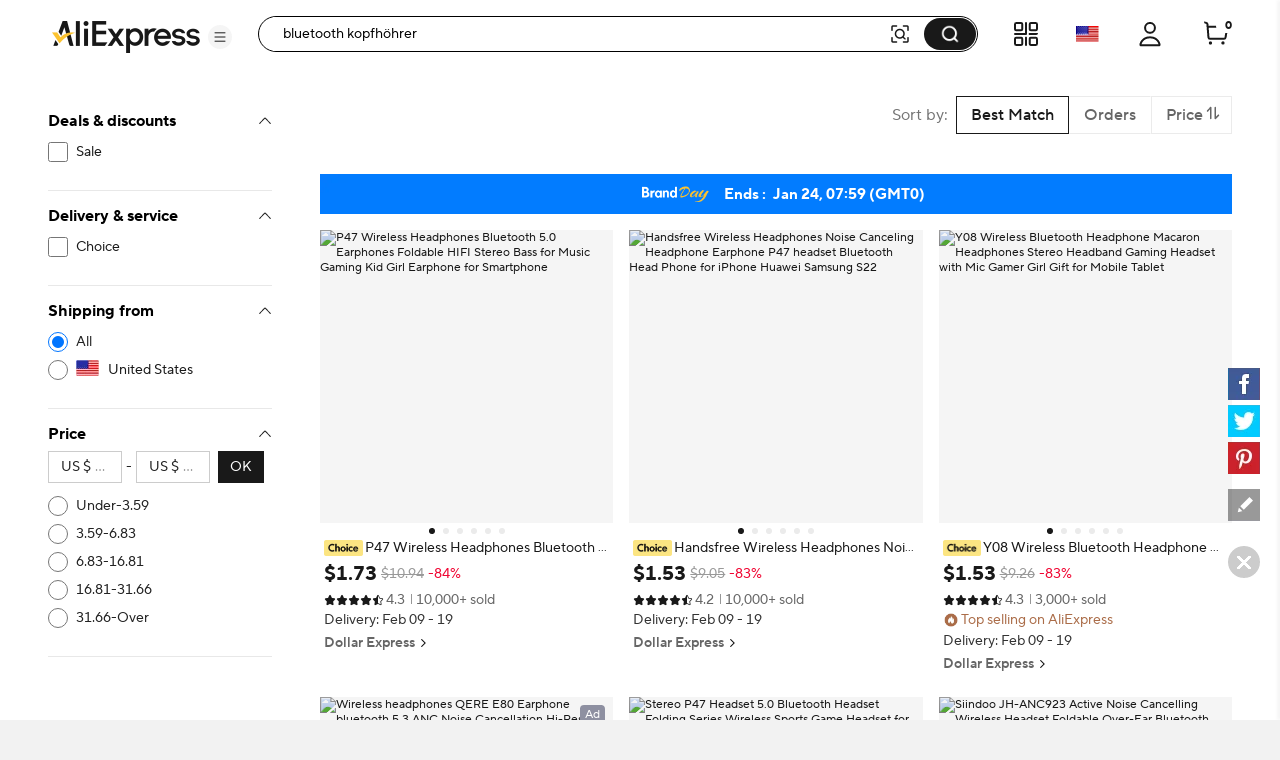

--- FILE ---
content_type: text/html;charset=UTF-8
request_url: https://de.aliexpress.com/w/wholesale-bluetooth-kopfh%C3%B6hrer.html
body_size: 96410
content:

<!DOCTYPE html><html lang="en"><head><meta name="viewport" content="width=device-width, initial-scale=1.0"/><meta name="data-spm" content="a2g0o"/><link rel="shortcut icon" type="image/x-icon" href="//ae01.alicdn.com/kf/S05616f829f70427eb3389e1489f66613F.ico"/><link rel="preconnect dns-prefetch" href="//g.alicdn.com" />
<link rel="preconnect dns-prefetch" href="//assets.alicdn.com" />
<link rel="preconnect dns-prefetch" href="//o.alicdn.com" />
<link rel="preconnect dns-prefetch" href="//is.alicdn.com" />
<link rel="preconnect dns-prefetch" href="//aeis.alicdn.com" />
<link rel="preconnect dns-prefetch" href="//ae01.alicdn.com" />
<link rel="preconnect dns-prefetch" href="//ae04.alicdn.com" />
<link rel="preconnect dns-prefetch" href="//ae-pic-a1.aliexpress-media.com" />
<link rel="preconnect dns-prefetch" href="//acs.aliexpress.com" />
<link rel="preconnect dns-prefetch" href="//acs.aliexpress.us" />
<link rel="preconnect dns-prefetch" href="//ae.mmstat.com" />
<link rel="preconnect dns-prefetch" href="//time-ae.akamaized.net" />
<link rel="preconnect dns-prefetch" href="//video.aliexpress-media.com" />
<link rel="preload" fetchpriority="high" as="image" href="//ae-pic-a1.aliexpress-media.com/kf/S9d8c5e90ef0a49eb92cc4dcc6181bce7q.jpg_480x480q75.jpg_.avif" /><link rel="preload" fetchpriority="high" as="image" href="//ae-pic-a1.aliexpress-media.com/kf/S0773f649527743a1aca28b095fbc9963j.jpg_480x480q75.jpg_.avif" /><link rel="preload" fetchpriority="high" as="image" href="//ae-pic-a1.aliexpress-media.com/kf/S8368889a58354803950f7b2746df3d08i.jpg_480x480q75.jpg_.avif" /><link rel="preload" fetchpriority="high" as="image" href="//ae-pic-a1.aliexpress-media.com/kf/S682f778e9f54443cb12923013fb4e19ek.png_480x480.png_.avif" /><link rel="preload" fetchpriority="high" as="image" href="//ae-pic-a1.aliexpress-media.com/kf/S155961da97074a83b82badd40f86d7107.jpg_480x480q75.jpg_.avif" /><link rel="preload" fetchpriority="high" as="image" href="//ae-pic-a1.aliexpress-media.com/kf/S1a833aa0367c4beebb2814be173ae3477.jpg_480x480q75.jpg_.avif" /><link rel="preload" fetchpriority="high" as="image" href="//ae-pic-a1.aliexpress-media.com/kf/Sde1c29be851b49c586613fa64c53a2d49.jpg_480x480q75.jpg_.avif" /><link rel="preload" fetchpriority="high" as="image" href="//ae-pic-a1.aliexpress-media.com/kf/S953c6f8e9d3e4ae4b3de65036dc2964c9.jpg_480x480q75.jpg_.avif" /><link rel="preload" fetchpriority="high" as="image" href="//ae-pic-a1.aliexpress-media.com/kf/S9637a8a4ef384524bbd81daf15e74844N.jpg_480x480q75.jpg_.avif" /><link rel="preload" fetchpriority="high" as="image" href="//ae-pic-a1.aliexpress-media.com/kf/S19c58b6fb265485b8b828dfd77c25379J.jpg_480x480q75.jpg_.avif" /><link rel="preload" fetchpriority="high" as="image" href="//ae-pic-a1.aliexpress-media.com/kf/S814a46217b3e48809e14c45721d92efbE.jpg_480x480q75.jpg_.avif" /><link rel="preload" fetchpriority="high" as="image" href="//ae-pic-a1.aliexpress-media.com/kf/S07ccabf75a9b412d99a75bba0eed2ba0Q.jpg_480x480q75.jpg_.avif" /><link rel="preload" fetchpriority="high" as="image" href="https://ae-pic-a1.aliexpress-media.com/kf/S04fbe6d62cf34f519bfb36475795391eZ/2688x70.png" /><style>.aw_b{content-visibility:auto}.aw_b .comet-checkbox-circle{width:16px;height:16px}.aw_b .comet-checkbox-checked>span:first-child.comet-icon{font-size:20px}.aw_ax{width:48px;height:48px;background:url(//ae01.alicdn.com/kf/He5e58b30d1b146f4a38e4f786e7074b8q.gif) 50%;background-size:cover}.aw_ay{background-color:rgba(0,0,0,.7)}.aw_ay,.aw_az{height:100vh;width:100vw;border-radius:0;display:-webkit-box;display:-webkit-flex;display:-ms-flexbox;display:flex;-webkit-box-align:center;-webkit-align-items:center;-ms-flex-align:center;align-items:center;-webkit-box-pack:center;-webkit-justify-content:center;-ms-flex-pack:center;justify-content:center}.aw_az{background-color:transparent}.aw_a0{background-color:#fff}body{background-color:#f2f2f2;font-family:Open Sans,Roboto,Arial,Helvetica,sans-serif,SimSun}body .search--header--fixed{position:fixed!important;top:0}@media screen and (max-width:1479px){body .header-wrap{width:100%}}@media screen and (min-width:1480px)and (max-width:1599px){body .header-wrap{width:1380px}}@media screen and (min-width:1600px){body .header-wrap{width:1408px}}body.unfoldShopCart .search-root-cls{margin-right:208px}body.unfoldShopCart .search-root-cls[dir=rtl]{margin-left:208px;margin-right:0}.gm_ax{height:96px;width:96px;border:1px solid rgba(0,0,0,.1);-webkit-box-shadow:0 2px 8px 0 rgba(0,0,0,.1);box-shadow:0 2px 8px 0 rgba(0,0,0,.1);border-radius:8px;background:url(//ae01.alicdn.com/kf/Saac98d6e0eb1476ca25ec46a6265fc452/150x150.gif) 50% no-repeat #fff;background-size:48px}.gm_gn{position:fixed;top:0;left:0;bottom:0;right:0;z-index:1000}body,html{margin:0;padding:0;border:0}body.new-page{font-family:TT Norms Pro,Open Sans,Roboto,Arial,Helvetica,sans-serif,SimSun}*,:after,:before{-webkit-box-sizing:border-box;box-sizing:border-box}.by_b2 .by_b3{padding:27px 10px}.by_bz{height:120px;width:100%;margin:0 auto;max-width:1380px;padding:16px 24px;background-repeat:no-repeat;background-position:50%;background-size:100% 100%;cursor:pointer}@media screen and (max-width:1439px)and (min-width:1240px){.by_bz{padding:16px 64px 16px 24px}}@media screen and (max-width:1479px){.by_bz{height:8vw;max-width:none;min-width:1200px;min-height:120px}}.by_bz .by_b0{float:right;width:320px;height:88px;padding:8px;font-size:13px;line-height:18px;color:#fff;background-color:rgba(0,0,0,.32);border-radius:4px}@media screen and (max-width:720px){.by_bz .by_b0{display:none}}.by_bz .by_b0 .by_b1{height:72px;overflow:hidden;display:-webkit-box;-webkit-line-clamp:4;-webkit-box-orient:vertical}.by_b2{width:330px;height:90px;border:1px solid #f2f2f2;border-radius:4px;overflow:hidden}.by_b2,.by_b2 .by_b3{float:left;display:-webkit-box;display:-webkit-flex;display:-ms-flexbox;display:flex}.by_b2 .by_b3{width:88px;height:88px;background-color:#fff;background-size:88px 88px;-webkit-box-align:center;-webkit-align-items:center;-ms-flex-align:center;align-items:center}.by_b2 .by_b3 .by_b4{width:100%}.by_b2 .by_b5{display:-webkit-box;display:-webkit-flex;display:-ms-flexbox;display:flex;-webkit-box-align:center;-webkit-align-items:center;-ms-flex-align:center;align-items:center;float:right;width:240px;height:88px;padding:20px 16px;background-color:#f9f9f9}.by_b2 .by_b5 .by_b6{width:100%;max-height:48px;margin:0;font-size:16px;line-height:24px;color:#000;font-weight:600;overflow:hidden;display:-webkit-box;-webkit-line-clamp:2;-webkit-box-orient:vertical}.f_g{display:-webkit-box;display:-webkit-flex;display:-ms-flexbox;display:flex;-webkit-box-pack:center;-webkit-justify-content:center;-ms-flex-pack:center;justify-content:center}@media screen and (max-width:1479px){.f_g{-webkit-box-pack:start;-webkit-justify-content:start;-ms-flex-pack:start;justify-content:start}}.h_b{background:#fff;width:240px;padding:0 24px;max-height:calc(100vh - 136px);overflow-y:auto;-webkit-flex-shrink:0;-ms-flex-negative:0;flex-shrink:0;position:-webkit-sticky;position:sticky;top:96px}.an_ao{border-bottom:1px solid #e8e8e8;padding-top:16px}.an_ao .an_ap{font-size:12px;color:#2e9cc3;text-align:right;cursor:pointer}.an_ao .an_aq{padding-top:16px}.an_ao .an_ar{color:#999}.an_ao .an_as{display:-webkit-box;display:-webkit-flex;display:-ms-flexbox;display:flex;-webkit-box-pack:justify;-webkit-justify-content:space-between;-ms-flex-pack:justify;justify-content:space-between}.an_ao .an_z{font-weight:700;font-size:13px;color:#000;letter-spacing:0;line-height:18px}.an_ao .an_at{display:inline-block;line-height:32px;height:32px;background:#f5f5f5;border-radius:2px;padding:0 8px;margin:8px 0}.an_ao .an_at .an_au{margin-right:8px;font-size:12px;line-height:32px;color:#999;cursor:pointer}.an_ao .an_at .an_av{max-width:150px;text-overflow:ellipsis;overflow:hidden;white-space:nowrap;font-weight:600;font-size:12px;vertical-align:top;line-height:32px;display:inline-block}.j0_b{border-bottom:1px solid #e8e8e8;padding:16px 0}.j0_b .j0_z{font-weight:700;font-size:13px;color:#000;letter-spacing:0;line-height:18px}.j0_b .j0_v{padding:8px 0}.j0_b .j0_iu{margin-top:8px;cursor:pointer;font-size:12px;color:#2e9cc3;letter-spacing:0;line-height:16px}.svg-icon{width:1em;height:1em;vertical-align:-.15em;fill:currentColor;overflow:hidden;font-size:20px}.svg-icon.xxxl{font-size:42px}.svg-icon.xl{font-size:36px}.svg-icon.l{font-size:30px}.svg-icon.m{font-size:24px}.svg-icon.xm{font-size:18px}.svg-icon.s{font-size:16px}.svg-icon.xs{font-size:12px}.svg-icon.xxs{font-size:10px}.svg-icon.xxxs{font-size:7px}.svg-icon.xxxxs{font-size:5px}.item-img-wrap{display:inline-block}body[dir=rtl] #root .product-tag{margin-left:4px;margin-right:0}.product-tag{font-size:12px;color:#666;letter-spacing:0;background:#f5f5f5;display:inline-block;border-radius:2px;margin-right:4px;vertical-align:top}.product-tag.text-graphic{padding:2px 4px;font-weight:600}.product-tag.text-graphic img{vertical-align:unset;margin-top:3px}.product-tag.text-graphic>span:last-child{margin-left:2px;height:16px;display:inline-block;vertical-align:top}.product-tag.text{padding:0 4px;font-weight:600}.product-tag.text>span{vertical-align:middle}.product-tag.graphic{line-height:14px}.item-title-wrap{width:100%;height:16px;margin-bottom:2px;font-size:12px;line-height:14px;overflow:hidden;white-space:nowrap;text-overflow:ellipsis}.item-title-wrap .item-title{color:#333;vertical-align:middle;cursor:pointer}.item-title-wrap .item-title:hover{color:#ff4747;text-decoration:underline}.item-title-wrap .product-tag.graphic{height:14px}.item-title-wrap .product-tag.graphic img{height:14px!important;width:43px!important}.item-price-wrap{font-size:12px;line-height:16px;color:#999}.item-price-wrap .big-sale{margin-bottom:2px}.item-price-wrap .item-price-row{overflow:hidden;white-space:nowrap;text-overflow:ellipsis}.item-price-wrap .item-price-row.pre-selling .product-tag{background:#fff;padding-left:0}.item-price-wrap .item-price-row.pre-selling .product-tag span{color:#9013fe!important}.item-price-wrap .item-warm-up .product-tag{height:14px;margin-top:1px}.item-price-wrap .item-warm-up img{height:14px!important;width:43px!important;vertical-align:top}.item-price-wrap .prefix{margin-right:5px}.item-price-wrap .price-current{font-size:16px;line-height:22px;font-weight:700;color:#000}.item-price-wrap .price-big-sale{color:#000}.item-price-wrap .price-original{display:inline-block;margin-right:4px;text-decoration:line-through}.item-price-wrap .price-discount{display:inline-block;padding:0 4px;color:#ff4747;font-weight:600;background:#fff1f1;border-radius:2px}.p4p-card{width:200px;margin:16px 4px;background-color:#fff;position:relative}.p4p-card .product-img{display:-webkit-box;display:-webkit-flex;display:-ms-flexbox;display:flex;-webkit-box-align:center;-webkit-align-items:center;-ms-flex-align:center;align-items:center;-webkit-box-pack:center;-webkit-justify-content:center;-ms-flex-pack:center;justify-content:center}.p4p-card .product-img .place-container{-webkit-box-flex:1;-webkit-flex:1;-ms-flex:1;flex:1;height:0;padding-top:100%;overflow:hidden;position:relative}.p4p-card .product-img a{display:block;position:absolute;top:0;width:100%}.p4p-card .product-img img{display:block;width:100%;height:auto}.p4p-card .product-info{padding:8px 2px 2px}.p4p-card .product-info .item-title-wrap{display:inline;white-space:normal;line-height:18px}.p4p-card .product-info .item-title-wrap .item-title{font-size:12px;color:#333;letter-spacing:0;line-height:18px}.p4p-card .product-info .item-title-wrap .item-title:hover{color:#ff4747;text-decoration:underline}.p4p-card .product-info p{margin:0;line-height:16px}@media screen and (max-width:1439px){.five{width:20%}.five .product-img{width:100%}.five .product-img a{display:-webkit-box;display:-webkit-flex;display:-ms-flexbox;display:flex;-webkit-box-pack:center;-webkit-justify-content:center;-ms-flex-pack:center;justify-content:center;-webkit-box-align:center;-webkit-align-items:center;-ms-flex-align:center;align-items:center}.five .product-img img{width:auto;height:auto;max-height:157.59px}}.in_io{position:relative}.in_io .in_ip{position:absolute;top:0;left:0;width:100%;height:100%;display:-webkit-box;display:-webkit-flex;display:-ms-flexbox;display:flex;-webkit-box-align:center;-webkit-align-items:center;-ms-flex-align:center;align-items:center;-webkit-box-pack:center;-webkit-justify-content:center;-ms-flex-pack:center;justify-content:center}.o_p{cursor:pointer;margin:0}.o_p .o_q{padding-left:8px}.o_p .o_r{cursor:default;font-weight:600}.o_p .o_r span{padding-left:8px}.o_p .o_n{position:relative;color:#000;display:-webkit-box;display:-webkit-flex;display:-ms-flexbox;display:flex;-webkit-box-align:center;-webkit-align-items:center;-ms-flex-align:center;align-items:center;font-size:13px;margin:8px 0}.o_p .o_n:hover{color:#ff4747;text-decoration:underline}.o_p .o_s{color:#999}.o_p .o_t{font-size:20px!important;vertical-align:-5px}.u_b{min-height:610px;background-color:#f2f2f2;min-width:928px;padding-top:16px}@media screen and (max-width:1439px){.u_b{width:calc(100vw - 280px);padding-left:0}.u_b .u_v{width:928px;margin:auto}}@media screen and (min-width:1440px)and (max-width:1599px){.u_b{width:1148px}}@media screen and (min-width:1600px){.u_b{width:1180px}}.u_w{padding-left:16px}.c_e{background-color:#fff;border-radius:8px;height:64px;padding:23px 0 23px 16px;margin:16px 0;display:-webkit-box;display:-webkit-flex;display:-ms-flexbox;display:flex}.a_b{width:100%}.bq_br{background-color:#fff;border-radius:8px;padding:16px;margin:16px 0;line-height:18px;font-size:13px;display:-webkit-box;display:-webkit-flex;display:-ms-flexbox;display:flex;-webkit-box-align:center;-webkit-align-items:center;-ms-flex-align:center;align-items:center}.bq_br .bq_bs{padding:0 2px}.bq_br .bq_n{color:#2e9cc3;cursor:pointer}.bq_br .bq_bt:after,.bq_br .bq_bt:before{content:'"';color:#000}.bq_br .bq_bu{color:#2e9cc3;cursor:pointer;font-size:13px}.bq_br .bq_bu:hover{color:#4e9bbf}.bq_br .bq_bv{font-weight:600}.bq_br .bq_bw{display:-webkit-box;display:-webkit-flex;display:-ms-flexbox;display:flex;-webkit-box-align:center;-webkit-align-items:center;-ms-flex-align:center;align-items:center;font-size:13px}.bq_br .bq_bx{font-size:20px;color:#007aff;margin-right:8px}.em_en{margin:0 0 8px;-webkit-box-pack:justify;-webkit-justify-content:space-between;-ms-flex-pack:justify;justify-content:space-between}.em_en,.em_en .em_eo{display:-webkit-box;display:-webkit-flex;display:-ms-flexbox;display:flex;font-size:13px}.em_en .em_eo{-webkit-flex-shrink:0;-ms-flex-negative:0;flex-shrink:0;background:#fff;border:1px solid #ccc;border-radius:2px;line-height:30px;margin-left:8px;color:#666;letter-spacing:0}.em_en .em_ep{-ms-flex-align:center;-webkit-box-flex:1;-webkit-flex:1;-ms-flex:1;flex:1;overflow:hidden}.em_en .em_ep,.em_en .em_ep .em_eq{display:-webkit-box;display:-webkit-flex;display:-ms-flexbox;display:flex;-webkit-box-align:center;-webkit-align-items:center;align-items:center}.em_en .em_ep .em_eq{-ms-flex-align:center}.em_en .em_ep .em_eq .em_er{-webkit-flex-shrink:0;-ms-flex-negative:0;flex-shrink:0}.em_en .em_ep .em_eq .em_es{margin:0 0 0 7px}.em_en .em_aa{display:-webkit-box;display:-webkit-flex;display:-ms-flexbox;display:flex}.em_en .em_et{font-size:14px}.em_en .em_eu{border-left:1px solid #e8e8e8}.em_en .em_ev{padding:0 8px;cursor:pointer;display:-webkit-box;display:-webkit-flex;display:-ms-flexbox;display:flex}.em_en .em_ev .em_r{color:#ff4747;font-weight:700}.em_en .em_ev .em_ew{position:relative;width:14px;padding-left:2px}.em_en .em_ev .em_ew .em_ex{position:absolute;top:25%;line-height:0}.em_en .em_ev .em_ew .em_ey{position:absolute;top:45%;line-height:0}.em_en .em_ez{display:-webkit-box;display:-webkit-flex;display:-ms-flexbox;display:flex;-webkit-box-align:center;-webkit-align-items:center;-ms-flex-align:center;align-items:center;-webkit-flex-wrap:nowrap;-ms-flex-wrap:nowrap;flex-wrap:nowrap}.em_en .em_ez .em_bi{font-size:24px;cursor:pointer}.em_en .em_ez .em_e0{margin:0 8px}.em_en .em_ez .em_r{color:#ff4747}.em_e1{text-align:center}.em_e2{overflow:hidden!important}.em_e3{display:-webkit-box;display:-webkit-flex;display:-ms-flexbox;display:flex;cursor:pointer;margin:0 8px;-webkit-flex:1;-ms-flex:1;flex:1;-webkit-box-align:center;-webkit-align-items:center;-ms-flex-align:center;align-items:center;color:#aaa}.em_e3,.em_e3 .em_e4{-webkit-box-flex:1;overflow:hidden}.em_e3 .em_e4{-webkit-flex:1;-ms-flex:1;flex:1;text-overflow:ellipsis;white-space:nowrap;margin:0 4px}.bp_e{height:64px;padding:23px 0 23px 16px;margin:16px 0;display:-webkit-box;display:-webkit-flex;display:-ms-flexbox;display:flex}.bp_e,.ct_cu{background-color:#fff;border-radius:8px}.ct_cu{padding:16px;margin-top:16px;width:100%}.ct_cu .ct_z{font-weight:700;font-size:16px;color:#000;letter-spacing:0;line-height:24px}.ct_cu .ct_z .ct_cv{margin-left:6px;cursor:pointer}.ct_cu .ct_cw{display:-webkit-box;display:-webkit-flex;display:-ms-flexbox;display:flex;width:100%;-webkit-box-align:center;-webkit-align-items:center;-ms-flex-align:center;align-items:center}.ct_cu .ct_cw .ct_cx{font-size:40px;cursor:pointer;-webkit-transform:translateY(-50px);-ms-transform:translateY(-50px);transform:translateY(-50px)}.ct_cu .ct_cw .ct_cx:hover{color:#ff4747}.ct_cu .ct_cw .ct_bi{font-size:40px;cursor:not-allowed;-webkit-transform:translateY(-50px);-ms-transform:translateY(-50px);transform:translateY(-50px);color:#ccc}.ct_cu .ct_cw .ct_cy{display:-webkit-box;display:-webkit-flex;display:-ms-flexbox;display:flex;-webkit-box-flex:1;-webkit-flex:1;-ms-flex:1;flex:1;overflow:hidden;-webkit-box-pack:justify;-webkit-justify-content:space-between;-ms-flex-pack:justify;justify-content:space-between}.c7_c8{border-radius:8px;margin-top:16px;padding:0 16px 16px}.c7_c8,.c7_c9{background-color:#fff}.c7_c9{width:100%;padding-top:16px}.c7_c9 .c7_z{margin-bottom:12px;font-weight:700;font-size:18px;color:#000;letter-spacing:0;line-height:24px}.c7_c9 .c7_a7{display:-webkit-box;display:-webkit-flex;display:-ms-flexbox;display:flex;-webkit-flex-wrap:wrap;-ms-flex-wrap:wrap;flex-wrap:wrap}.c7_c9 .c7_a7 .c7_ea{width:33%}.c7_c9 .c7_a7 .c7_ea .c7_bn{font-size:15px;padding:4px 0}.c7_c9 .c7_a7 .c7_ea .c7_bn .c7_n{color:#3170ee;letter-spacing:0;line-height:20px}.c7_j{background-color:#fff;border-radius:6px;padding-top:16px}.c7_k{margin-bottom:12px;font-weight:700;font-size:18px;color:#222}.c7_l{display:-webkit-box;display:-webkit-flex;display:-ms-flexbox;display:flex;-webkit-flex-wrap:wrap;-ms-flex-wrap:wrap;flex-wrap:wrap;width:100%}.c7_m{width:33%;font-size:15px;padding:4px 0}.c7_m .c7_n{color:#3170ee;letter-spacing:0;line-height:20px}.cn_b{border-radius:6px;background-color:#fff;padding:16px;margin-top:16px;min-width:928px}@media screen and (max-width:1439px){.cn_b{max-width:calc(100vw - 280px)}.cn_b .cn_v{width:898px;margin:auto}}@media screen and (min-width:1440px)and (max-width:1599px){.cn_b{width:1132px}}@media screen and (min-width:1600px){.cn_b{width:1164px}}.g3_ef{max-width:116px;display:-webkit-box;display:-webkit-flex;display:-ms-flexbox;display:flex;-webkit-box-align:center;-webkit-align-items:center;-ms-flex-align:center;align-items:center}.g3_g4{font-size:18px;font-weight:700;color:#191919;margin-right:2px}.g3_g5,.g3_g5 .g3_g6{position:relative}.g3_g5 .g3_g7,.g3_g5 .g3_g8{color:#000;font-size:16px}.g3_g5 .g3_g9{position:absolute;top:0;left:0;overflow:hidden}.g3_g5 .g3_ha{height:22px}.eb_ec{margin:8px 0 16px}.eb_ee{margin-bottom:8px}.eb_ee .eb_ef{float:left;display:-webkit-box;display:-webkit-flex;display:-ms-flexbox;display:flex;-webkit-box-align:center;-webkit-align-items:center;-ms-flex-align:center;align-items:center;-webkit-box-pack:justify;-webkit-justify-content:space-between;-ms-flex-pack:justify;justify-content:space-between;height:24px;margin-right:8px}.eb_ee .eb_eg{display:inline-block;margin-left:8px;height:12px;border-left:1px solid #c5c5c5}.eb_ee .eb_eh{max-width:1164px;word-break:break-word}.eb_ee .eb_eh,.eb_ee .eb_ei{font-size:18px;font-weight:700;color:#191919}.eb_ee .eb_ei{display:inline-block;max-width:calc(100% - 125px);white-space:nowrap;overflow:hidden;text-overflow:ellipsis}.eb_ee .eb_ei .eb_ej{float:right;clear:both;font-size:20px;color:#000;margin-left:32px;cursor:pointer}.eb_ee .eb_ei:before{content:"";float:right;width:0;height:3px;background:#000;overflow:hidden}.eb_ek{font-size:15px;color:#757575;max-width:1164px;word-break:break-word}.eb_ek a{text-decoration:underline}.eb_el{font-size:15px;color:#757575;max-width:1164px;word-break:break-word;text-overflow:ellipsis;overflow:hidden;display:-webkit-box;-webkit-box-orient:vertical;-webkit-line-clamp:2;position:relative;padding-right:12px}.eb_el .eb_c4{position:absolute;right:0;font-size:20px;color:#000;margin-top:22px;width:20px;height:20px;cursor:pointer}.cz_c0{padding:16px;margin:25px 0}.cz_c0,.cz_c1{width:100%;background-color:#fff;border-radius:6px}.cz_c1{margin-top:16px}.cz_c2{font-size:18px;font-weight:700;color:#191919}.cz_c3{font-size:15px;color:#757575;word-break:break-word;text-overflow:ellipsis;overflow:hidden;display:-webkit-box;-webkit-box-orient:vertical;-webkit-line-clamp:2;position:relative;padding-right:12px}.cz_c3 .cz_c4{position:absolute;right:0;font-size:20px;color:#000;margin-top:22px;width:20px;height:20px;cursor:pointer}.cz_c5 a{text-decoration:underline}.cz_c6{white-space:pre-wrap;font-size:15px;color:#757575}.cz_c6 a{text-decoration:underline}.co_b{padding:0;display:-webkit-box;display:-webkit-flex;display:-ms-flexbox;display:flex;background:#fff;position:-webkit-sticky;position:sticky;top:96px;max-width:1920px;min-width:1000px;margin:auto;min-height:75vh}.co_cp{padding-right:48px}.co_cq{padding-left:48px}.co_cr{min-height:75vh;-webkit-box-pack:center;-webkit-justify-content:center;-ms-flex-pack:center;justify-content:center;font-size:14px;display:-webkit-box;display:-webkit-flex;display:-ms-flexbox;display:flex;-webkit-box-align:center;-webkit-align-items:center;-ms-flex-align:center;align-items:center;-webkit-box-orient:vertical;-webkit-box-direction:normal;-webkit-flex-direction:column;-ms-flex-direction:column;flex-direction:column}.co_cr .co_cs{font-weight:600;font-size:16px;color:#191919;line-height:20px}.hv_gq{-webkit-box-orient:horizontal!important;-webkit-box-direction:normal!important;-webkit-flex-direction:row!important;-ms-flex-direction:row!important;flex-direction:row!important;display:-webkit-box;display:-webkit-flex;display:-ms-flexbox;display:flex;padding:16px 0;border-bottom:1px solid #e8e8e8}.hv_gq .hv_hw{padding:0 32px}.hv_hx{-webkit-box-flex:1;-webkit-flex-grow:1;-ms-flex-positive:1;flex-grow:1}.hv_hw{margin-top:8px;overflow:hidden;white-space:nowrap;text-overflow:ellipsis;cursor:pointer;font-size:12px}.hv_hw .hv_hy{color:#999;text-decoration:underline}.hv_hw .hv_hy:hover{color:#ff4747}.hv_gz,.hv_hz{margin-top:12px}.hv_h0:hover .atwl-btn-wrap,.hv_h0:hover .report-btn-wrap{opacity:1;-webkit-transition:all 1s;transition:all 1s;z-index:2}.kr_b{display:-webkit-box;display:-webkit-flex;display:-ms-flexbox;display:flex;-webkit-box-orient:vertical;-webkit-box-direction:normal;-webkit-flex-direction:column;-ms-flex-direction:column;flex-direction:column;border-radius:8px;overflow:hidden;font-size:12px;cursor:pointer;color:#222;background:#fff}.kr_b:active,.kr_b:hover,.kr_b:link,.kr_b:visited{color:#222;text-decoration:none}.kr_b[dir=rtl] .kr_ks{margin-left:4px;margin-right:0}.kr_b[dir=rtl] .kr_km{margin-left:6px;margin-right:0}.kr_b[dir=rtl] .kr_kt{margin-left:2px;margin-right:0}.kr_ks{margin-right:4px;vertical-align:middle}.kr_kh{position:relative;display:-webkit-box;display:-webkit-flex;display:-ms-flexbox;display:flex;-webkit-box-pack:center;-webkit-justify-content:center;-ms-flex-pack:center;justify-content:center;-webkit-flex-shrink:0;-ms-flex-negative:0;flex-shrink:0;overflow:hidden;background:#f7f7f9}.kr_gv{top:50%;-webkit-transform:translateY(-50%);-ms-transform:translateY(-50%);transform:translateY(-50%);width:100%}.kr_gv,.kr_ku{position:absolute}.kr_ku{bottom:4px;right:4px;color:#fff;padding:2px 5px;background:hsla(0,0%,100%,.9);border-radius:4px}.kr_v{display:-webkit-box;display:-webkit-flex;display:-ms-flexbox;display:flex;-webkit-box-direction:normal;-webkit-flex-direction:column;-ms-flex-direction:column;flex-direction:column;-webkit-box-flex:1;-webkit-flex-grow:1;-ms-flex-positive:1;flex-grow:1;padding:4px 8px 8px}.kr_v,.kr_z{-webkit-box-orient:vertical}.kr_z{display:-webkit-box;margin:0;-webkit-line-clamp:1;overflow:hidden}.kr_z.kr_kv{-webkit-line-clamp:2}.kr_kw{display:inline;margin:0;font-size:12px;font-weight:400;color:#222;line-height:normal;word-break:break-all;vertical-align:middle}.kr_kx{margin-top:2px;height:17px}.kr_kx,.kr_ky{overflow:hidden}.kr_ky{white-space:nowrap;text-overflow:ellipsis;vertical-align:middle}.kr_kz{color:#999}.kr_kz,.kr_kz:before{display:inline-block;vertical-align:middle}.kr_kz:before{content:"";margin:0 4px;width:1px;height:10px;-webkit-transform:scaleX(.5);-ms-transform:scaleX(.5);transform:scaleX(.5);background:#ccc}.kr_kz:first-child:before{display:none}.kr_gz{height:24px;margin-top:6px;font-weight:600;white-space:nowrap}.kr_g0{color:#b9240f}.kr_g0:before{content:"";display:inline-block;margin:0 4px;width:1px;height:10px;-webkit-transform:scaleX(.5);-ms-transform:scaleX(.5);transform:scaleX(.5);background:#ccc}.kr_k0{white-space:nowrap;overflow:hidden;text-overflow:ellipsis}.kr_k1,.kr_k2{color:#b9240f}.kr_kk{margin-top:4px;color:#666}.kr_km{display:inline-block;margin-right:6px}.kr_km,.kr_kt{vertical-align:middle}.kr_kt{display:inline-block!important;margin-right:2px}.kr_k3{display:inline-block;vertical-align:middle}.kr_k4{margin-top:6px}.kr_k5{vertical-align:middle}.kr_k6{color:#666}.mk_b{display:-webkit-box;display:-webkit-flex;display:-ms-flexbox;display:flex;-webkit-box-orient:vertical;-webkit-box-direction:normal;-webkit-flex-direction:column;-ms-flex-direction:column;flex-direction:column;border-radius:8px;overflow:hidden;font-size:12px;cursor:pointer;color:#222;background:#fff}.mk_b:active,.mk_b:hover,.mk_b:link,.mk_b:visited{color:#222;text-decoration:none}.mk_lr{position:absolute;top:29px;z-index:13}.mk_ls{left:8px}.mk_lt{right:8px}.mk_j8{position:relative}.mk_j8 .mk_ke{position:absolute;top:0;left:0;right:0;bottom:0;z-index:10;cursor:pointer}.mk_b[dir=rtl] .mk_ks{margin-left:4px;margin-right:0}.mk_b[dir=rtl] .mk_km{margin-left:6px;margin-right:0}.mk_b[dir=rtl] .mk_kt{margin-left:2px;margin-right:0}.mk_kh{position:relative;display:-webkit-box;display:-webkit-flex;display:-ms-flexbox;display:flex;-webkit-box-pack:center;-webkit-justify-content:center;-ms-flex-pack:center;justify-content:center;-webkit-flex-shrink:0;-ms-flex-negative:0;flex-shrink:0;overflow:hidden;background:#f7f7f9}.mk_kh #dsa-eye{left:50%;display:none;-webkit-transform:translate(-50%,-50%);-ms-transform:translate(-50%,-50%);transform:translate(-50%,-50%);width:24px;height:24px}.mk_gv,.mk_kh #dsa-eye{position:absolute;top:50%}.mk_gv{-webkit-transform:translateY(-50%);-ms-transform:translateY(-50%);transform:translateY(-50%);width:100%}.mk_ml{position:absolute;top:8px;color:#fff;padding:2px 5px;background:hsla(0,0%,100%,.9);border-radius:4px;z-index:11}.mk_mm{right:8px}.mk_mn{left:8px}.mk_v{display:-webkit-box;display:-webkit-flex;display:-ms-flexbox;display:flex;-webkit-box-direction:normal;-webkit-flex-direction:column;-ms-flex-direction:column;flex-direction:column;-webkit-box-flex:1;-webkit-flex-grow:1;-ms-flex-positive:1;flex-grow:1;padding:4px 8px 8px}.mk_v,.mk_z{-webkit-box-orient:vertical}.mk_z{display:-webkit-box;-webkit-line-clamp:1;overflow:hidden}.mk_z.mk_kv{-webkit-line-clamp:2}.mk_kw{display:inline;margin:0;font-size:12px;font-weight:400;color:#222;line-height:normal;word-break:break-all}.mk_kw,.mk_ky{vertical-align:middle}.mk_ky{white-space:nowrap;overflow:hidden;text-overflow:ellipsis}.mk_kz{color:#999;margin-top:4px}.mk_kz,.mk_kz:before{display:inline-block;vertical-align:middle}.mk_kz:before{content:"";margin:0 4px;width:1px;height:10px;-webkit-transform:scaleX(.5);-ms-transform:scaleX(.5);transform:scaleX(.5);background:#ccc}.mk_kz:first-child:before{display:none}.mk_gz{display:-webkit-box;display:-webkit-flex;display:-ms-flexbox;display:flex;-webkit-box-align:baseline;-webkit-align-items:baseline;-ms-flex-align:baseline;align-items:baseline;-webkit-flex-wrap:wrap;-ms-flex-wrap:wrap;flex-wrap:wrap;height:28px;line-height:28px}.mk_lu{margin-right:8px;font-weight:600}.mk_lu,.mk_lv{-webkit-flex-shrink:0;-ms-flex-negative:0;flex-shrink:0}.mk_mo,.mk_mp{margin-top:4px}.mk_mp{display:-webkit-box;display:-webkit-flex;display:-ms-flexbox;display:flex;height:15px;-webkit-flex-wrap:wrap;-ms-flex-wrap:wrap;flex-wrap:wrap}.mk_mp,.mk_mq{overflow:hidden}.mk_mq{text-overflow:ellipsis;white-space:nowrap}.mk_g0{color:#b9240f}.mk_g0:before{content:"";display:inline-block;margin:0 4px;width:1px;height:10px;-webkit-transform:scaleX(.5);-ms-transform:scaleX(.5);transform:scaleX(.5);background:#ccc}.mk_k0{white-space:nowrap;overflow:hidden;text-overflow:ellipsis}.mk_k1,.mk_k2{color:#b9240f}.mk_mr{display:-webkit-box;display:-webkit-flex;display:-ms-flexbox;display:flex;-webkit-box-align:center;-webkit-align-items:center;-ms-flex-align:center;align-items:center;height:19px;overflow:hidden;-webkit-flex-wrap:wrap;-ms-flex-wrap:wrap;flex-wrap:wrap}.mk_kk{color:#191919;margin-top:4px}.mk_ms{margin-top:0}.mk_km{display:inline-block;margin-right:6px}.mk_km,.mk_kt{vertical-align:middle}.mk_kt{display:inline-block!important;margin-right:2px}.mk_k3{display:inline-block}.mk_k3,.mk_k5{vertical-align:middle}.mk_k6{color:#666}.dsa--visible--wrapper .mk_gv{-webkit-filter:blur(20px);filter:blur(20px)}.dsa--visible--wrapper #dsa-eye{display:inline-block}.mk_ma{bottom:0;left:0;width:100%}.mk_ma,.mk_mc{position:absolute}.mk_mc{height:4.2vw;top:2.1vw}.i7_b{display:-webkit-box;display:-webkit-flex;display:-ms-flexbox;display:flex;-webkit-box-orient:vertical;-webkit-box-direction:normal;-webkit-flex-direction:column;-ms-flex-direction:column;flex-direction:column;height:100%}.i7_iw{-webkit-box-flex:1;-webkit-flex:1;-ms-flex:1;flex:1;overflow:auto}.i7_i8{max-height:80vh}.i7_i9{padding:12px 0}.i7_i9,.i7_ja{display:-webkit-box;display:-webkit-flex;display:-ms-flexbox;display:flex;-webkit-box-pack:center;-webkit-justify-content:center;-ms-flex-pack:center;justify-content:center}.i7_ja{height:40px;width:100%;color:#fff;-webkit-box-align:center;-webkit-align-items:center;-ms-flex-align:center;align-items:center;border-radius:20px;background:#191919;font-size:14px;font-weight:700}.i7_jb{text-align:left!important}.i7_jc{width:100%;overflow:hidden;position:relative;margin-top:8px}.i7_je{display:-webkit-box;display:-webkit-flex;display:-ms-flexbox;display:flex;height:100%;-webkit-transition:-webkit-transform .3s ease;transition:-webkit-transform .3s ease;transition:transform .3s ease;transition:transform .3s ease,-webkit-transform .3s ease}.i7_jf{margin-right:8px;-webkit-box-orient:vertical;-webkit-box-direction:normal;-webkit-flex-direction:column;-ms-flex-direction:column;flex-direction:column;border:1px solid #f5f5f5;min-width:calc(25% - 8px);max-width:calc(25% - 8px);border-radius:6px}.i7_jf,.i7_jf .i7_jg{display:-webkit-box;display:-webkit-flex;display:-ms-flexbox;display:flex;overflow:hidden}.i7_jf .i7_jg{position:relative;-webkit-box-pack:center;-webkit-justify-content:center;-ms-flex-pack:center;justify-content:center;-webkit-flex-shrink:0;-ms-flex-negative:0;flex-shrink:0;padding-top:100%}.i7_jf .i7_jg>img{position:absolute;top:50%;-webkit-transform:translateY(-50%);-ms-transform:translateY(-50%);transform:translateY(-50%);width:100%;-o-object-fit:cover;object-fit:cover}.i7_jf .i7_jg .i7_jh{position:absolute;top:0;left:0;right:0;bottom:0;background:rgba(0,0,0,.04)}.i7_jf .i7_gs{padding:4px;display:-webkit-box;display:-webkit-flex;display:-ms-flexbox;display:flex;width:100%}.i7_jf .i7_gs .i7_ji{font-size:10px;color:#191919;text-overflow:ellipsis;overflow:hidden;white-space:nowrap}.i7_jj{margin-right:0;margin-left:8px}.i7_jk{border:1px solid #000}.j1_j2{position:fixed;left:0;bottom:0;right:0;top:0;-webkit-box-align:end;-webkit-align-items:flex-end;-ms-flex-align:end;align-items:flex-end;z-index:1100}.j1_j2,.j1_j2 .j1_j3{display:-webkit-box;display:-webkit-flex;display:-ms-flexbox;display:flex}.j1_j2 .j1_j3{border-radius:16px 16px 0 0;padding:0 12px;width:100%;-webkit-box-orient:vertical;-webkit-box-direction:normal;-webkit-flex-direction:column;-ms-flex-direction:column;flex-direction:column;background-color:#fff;-webkit-transition:all .3s;transition:all .3s}.j1_j2 .j1_j3 .j1_z{color:#191919;height:36px;font-weight:700;font-size:18px;display:-webkit-box;display:-webkit-flex;display:-ms-flexbox;display:flex;-webkit-box-pack:justify;-webkit-justify-content:space-between;-ms-flex-pack:justify;justify-content:space-between;margin:6px 0;-webkit-box-align:center;-webkit-align-items:center;-ms-flex-align:center;align-items:center}.j1_j2 .j1_j3 .j1_au{cursor:pointer}.j1_j2 .j1_j3 .j1_v{-webkit-box-flex:1;-webkit-flex:1;-ms-flex:1;flex:1;overflow:hidden}.j6_jh{position:fixed;left:0;z-index:1100;bottom:0;right:0;top:0;background-color:rgba(0,0,0,.55)}.js_z{color:#191919;font-weight:700;margin:10px 0 4px}.js_jt{color:#757575}.js_ju{padding:0;margin:0}.js_ju .js_n{display:-webkit-box;display:-webkit-flex;display:-ms-flexbox;display:flex;-webkit-box-align:center;-webkit-align-items:center;-ms-flex-align:center;align-items:center;padding:0 8px;margin-left:0}.js_ju .js_n .js_i4{display:inline-block;width:3px;border-radius:4px;height:3px;background-color:#191919}.js_ju .js_n .js_jv{-webkit-box-flex:1;-webkit-flex:1;-ms-flex:1;flex:1;color:#757575;margin:0 8px}.js_ij a{color:#0202ec}.js_jw{width:100%}.js_jx{font-size:14px;color:red}.jl_i9{padding:24px}.jl_i9,.jl_ja{display:-webkit-box;display:-webkit-flex;display:-ms-flexbox;display:flex;-webkit-box-pack:center;-webkit-justify-content:center;-ms-flex-pack:center;justify-content:center}.jl_ja{height:44px;width:100%;color:#fff;-webkit-box-align:center;-webkit-align-items:center;-ms-flex-align:center;align-items:center;background:#191919;font-size:20px;cursor:pointer;font-weight:700}.jl_a7{overflow-y:auto;padding:0 24px}.jl_a7,.jl_v{-webkit-box-flex:1;-webkit-flex:1;-ms-flex:1;flex:1}.jl_v{height:60vh;display:-webkit-box;display:-webkit-flex;display:-ms-flexbox;display:flex;-webkit-box-orient:vertical;-webkit-box-direction:normal;-webkit-flex-direction:column;-ms-flex-direction:column;flex-direction:column}.jl_jm,.jl_v{overflow:hidden}.jl_jm{position:relative;height:104px;margin-top:8px;width:360px}.jl_jm .jl_jn{opacity:0;position:absolute;background-color:rgba(0,0,0,.25);width:24px;height:24px;display:-webkit-box;display:-webkit-flex;display:-ms-flexbox;display:flex;-webkit-box-pack:center;-webkit-justify-content:center;-ms-flex-pack:center;justify-content:center;-webkit-box-align:center;-webkit-align-items:center;-ms-flex-align:center;align-items:center;top:30px;z-index:99;cursor:pointer;left:0}.jl_jm .jl_jo{left:8px}.jl_jp{-webkit-transition:all .3s ease;transition:all .3s ease}.jl_jp,.jl_jp .jl_jf{display:-webkit-box;display:-webkit-flex;display:-ms-flexbox;display:flex}.jl_jp .jl_jf{margin-right:8px;-webkit-box-orient:vertical;-webkit-box-direction:normal;-webkit-flex-direction:column;-ms-flex-direction:column;flex-direction:column;border:1px solid #f5f5f5}.jl_jp .jl_jf .jl_jg{display:-webkit-box;display:-webkit-flex;display:-ms-flexbox;display:flex;position:relative}.jl_jp .jl_jf .jl_jg>img{width:80px;height:80px;-o-object-fit:cover;object-fit:cover}.jl_jp .jl_jf .jl_jg .jl_jh{width:80px;height:80px;position:absolute;background-color:rgba(0,0,0,.05)}.jl_jp .jl_jf .jl_gs{padding:4px;display:-webkit-box;display:-webkit-flex;display:-ms-flexbox;display:flex;width:80px}.jl_jp .jl_jf .jl_gs .jl_ji{font-size:10px;color:#191919;text-overflow:ellipsis;overflow:hidden;white-space:nowrap}.jl_jp .jl_jj{margin-right:0;margin-left:8px}.jl_jp .jl_jk{border:1px solid #000}.jl_jq{opacity:0;position:absolute;background-color:rgba(0,0,0,.25);width:24px;height:24px;display:-webkit-box;display:-webkit-flex;display:-ms-flexbox;display:flex;-webkit-box-pack:center;-webkit-justify-content:center;-ms-flex-pack:center;justify-content:center;-webkit-box-align:center;-webkit-align-items:center;-ms-flex-align:center;align-items:center;top:30px;rotate:180deg;right:8px;cursor:pointer}.jl_jr{right:0}.jl_jm:hover .jl_jn,.jl_jm:hover .jl_jq{opacity:1}.j4_gn{position:fixed;top:0;left:0;bottom:0;right:0;background-color:rgba(0,0,0,.55);-webkit-box-align:center;-webkit-align-items:center;-ms-flex-align:center;align-items:center;-webkit-box-pack:center;-webkit-justify-content:center;-ms-flex-pack:center;justify-content:center;z-index:1100}.j4_gn,.j4_gn .j4_j5{display:-webkit-box;display:-webkit-flex;display:-ms-flexbox;display:flex}.j4_gn .j4_j5{background-color:#fff;width:400px;-webkit-box-orient:vertical;-webkit-box-direction:normal;-webkit-flex-direction:column;-ms-flex-direction:column;flex-direction:column}.j4_gn .j4_j5 .j4_z{color:#191919;padding:24px 24px 0;font-weight:700;display:-webkit-box;display:-webkit-flex;display:-ms-flexbox;display:flex;-webkit-box-pack:justify;-webkit-justify-content:space-between;-ms-flex-pack:justify;justify-content:space-between;font-size:24px;margin-bottom:8px}.j4_gn .j4_j5 .j4_au{cursor:pointer;margin-top:-8px}.j4_gn .j4_j5 .j4_v{-webkit-box-flex:1;-webkit-flex:1;-ms-flex:1;flex:1}.nl_nb{display:-webkit-box;display:-webkit-flex;display:-ms-flexbox;display:flex;-webkit-flex-shrink:0;-ms-flex-negative:0;flex-shrink:0}.nl_nc{color:rgba(0,0,0,.9)}.nl_ne,.nl_nm{margin-right:4px}.nl_nm{display:inline-block;vertical-align:text-top}.nl_av{display:block;width:100%;text-overflow:ellipsis;white-space:nowrap;overflow:hidden}.mt_j8,.mt_j8 .mt_b{position:relative}.mt_j8 .mt_b{cursor:pointer;color:#191919;background:#fff;display:-webkit-box;display:-webkit-flex;display:-ms-flexbox;display:flex;-webkit-box-orient:vertical;-webkit-box-direction:normal;-webkit-flex-direction:column;-ms-flex-direction:column;flex-direction:column;height:100%}.mt_j8 .mt_b:active,.mt_j8 .mt_b:hover,.mt_j8 .mt_b:link,.mt_j8 .mt_b:visited{color:#191919;text-decoration:none}.mt_j8 .mt_la{display:-webkit-box;display:-webkit-flex;display:-ms-flexbox;display:flex;-webkit-box-align:center;-webkit-align-items:center;-ms-flex-align:center;align-items:center;margin-top:4px}.mt_j8 .mt_la .mt_z{font-size:3.2vw;font-weight:600;color:#666}.mt_j8 .mt_la .mt_aa{font-size:3.2vw;font-weight:700;color:#161616}.mt_j8 .mt_l2{height:4.8vw;line-height:4.8vw;overflow:hidden;font-size:3.2vw}.mt_j8 .mt_l2 .mt_l3{-webkit-transition:all .5s ease-in-out;transition:all .5s ease-in-out}.mt_j8 .mt_l2 .mt_l4{overflow:hidden;text-overflow:ellipsis;white-space:nowrap;height:4.26667vw}.mt_j8 .mt_l2 .mt_i4{width:.4vw;height:.4vw;margin:0 .53333vw;display:inline-block;vertical-align:middle;border-radius:.2vw;background-color:#666}.mt_j9{position:absolute;top:8px;color:#fff;padding:2px 5px;background:rgba(0,0,0,.2);border-radius:4px;z-index:11;font-size:12px;cursor:pointer}.mt_ka{right:8px}.mt_kb{left:8px}.mt_gq .mt_ka{right:inherit;left:172px;-webkit-transform:translateX(-100%);-ms-transform:translateX(-100%);transform:translateX(-100%);top:24px}.mt_gq .mt_kb{left:inherit;right:172px;top:24px;-webkit-transform:translateX(100%);-ms-transform:translateX(100%);transform:translateX(100%)}.mt_kc{position:relative;height:100%}.mt_kc .mt_ke{position:absolute;top:0;left:0;right:0;bottom:0;z-index:10;cursor:pointer}.mt_b[dir=rtl] .mt_ks{margin-left:4px;margin-right:0}.mt_b[dir=rtl] .mt_km{margin-right:4px;margin-left:0}.mt_b[dir=rtl] .mt_kt{margin-left:2px;margin-right:0}.mt_kg{color:#666;margin:0 2px;font-size:3.2vw}.mt_kh{position:relative;display:-webkit-box;display:-webkit-flex;display:-ms-flexbox;display:flex;-webkit-box-pack:center;-webkit-justify-content:center;-ms-flex-pack:center;justify-content:center;-webkit-flex-shrink:0;-ms-flex-negative:0;flex-shrink:0;overflow:hidden;border-radius:1.6vw}.mt_kh .mt_ki{position:absolute;top:0;left:0;right:0;bottom:0;background:rgba(0,0,0,.04)}.mt_kh .mt_kj{position:absolute;top:50%;left:50%;-webkit-transform:translate(-50%,-50%);-ms-transform:translate(-50%,-50%);transform:translate(-50%,-50%);width:24px;height:24px}.mt_kh .mt_gv{position:absolute;top:50%;-webkit-transform:translateY(-50%);-ms-transform:translateY(-50%);transform:translateY(-50%);width:100%}.mt_v{display:-webkit-box;display:-webkit-flex;display:-ms-flexbox;display:flex;-webkit-box-direction:normal;-webkit-flex-direction:column;-ms-flex-direction:column;flex-direction:column;-webkit-box-flex:1;-webkit-flex:1;-ms-flex:1;flex:1;padding:1.06667vw}.mt_v,.mt_z{-webkit-box-orient:vertical}.mt_z{display:-webkit-box;overflow:hidden;font-size:3.2vw;line-height:4.26667vw}.mt_z,.mt_z.mt_kv{-webkit-line-clamp:2}.mt_z .mt_mu{vertical-align:middle}.mt_lq{background:-webkit-gradient(linear,left top,left bottom,from(#fff),to(#f8eee3));background:-webkit-linear-gradient(top,#fff,#f8eee3);background:linear-gradient(180deg,#fff,#f8eee3)}.mt_gz{display:-webkit-box;display:-webkit-flex;display:-ms-flexbox;display:flex;-webkit-box-align:center;-webkit-align-items:center;-ms-flex-align:center;align-items:center;-webkit-flex-wrap:wrap;-ms-flex-wrap:wrap;flex-wrap:wrap;overflow:hidden}.mt_lu{font-size:4.26667vw;font-weight:700}.mt_kk{-ms-flex-align:center;font-size:3.2vw;margin:0 1.06667vw;line-height:4.8vw;height:4.8vw;-webkit-box-flex:1;-webkit-flex:1;-ms-flex:1;flex:1;overflow:hidden;-webkit-flex-wrap:wrap;-ms-flex-wrap:wrap;flex-wrap:wrap}.mt_kk,.mt_kk .mt_k3{display:-webkit-box;display:-webkit-flex;display:-ms-flexbox;display:flex;-webkit-box-align:center;-webkit-align-items:center;align-items:center}.mt_kk .mt_k3{-ms-flex-align:center}.mt_kk .mt_jx{width:2.66667vw;height:2.66667vw;margin:0 .53333vw}.card-dsa-wrapper .mt_gv{-webkit-filter:blur(20px);filter:blur(20px)}.mt_mc{height:18px;position:absolute;top:8px}.mt_mv{background:rgba(0,0,0,.04)}.mt_ko{display:-webkit-box;display:-webkit-flex;display:-ms-flexbox;display:flex;-webkit-box-orient:vertical;-webkit-box-direction:normal;-webkit-flex-direction:column;-ms-flex-direction:column;flex-direction:column;width:100%;position:absolute}.mt_ko .mt_kp{width:100%;padding-bottom:100%;background-color:rgba(0,0,0,.04)}.mt_ko .mt_kq{height:16px}.mt_mj{-webkit-transform:rotate(180deg);-ms-transform:rotate(180deg);transform:rotate(180deg)}.m8_m9{width:100%;height:100%;display:-webkit-box;display:-webkit-flex;display:-ms-flexbox;display:flex;-webkit-box-align:center;-webkit-align-items:center;-ms-flex-align:center;align-items:center;-webkit-box-pack:center;-webkit-justify-content:center;-ms-flex-pack:center;justify-content:center}.m8_m9:hover .m8_bi{background:url(https://ae01.alicdn.com/kf/S75c9e889db324d4c953695bf7d3c429fG/96x96.png) 50%;background-size:cover}.m8_m9 .m8_bi{width:100%;height:100%;display:block;background:url(https://ae01.alicdn.com/kf/S7f30d81c064b4494a41c81eed1ca47eaR/96x96.png) 50%;background-size:cover}.na_nb{display:-webkit-box;display:-webkit-flex;display:-ms-flexbox;display:flex;-webkit-flex-shrink:0;-ms-flex-negative:0;flex-shrink:0}.na_nc{color:rgba(0,0,0,.9)}.na_nc,.na_ne{vertical-align:middle}.na_ne{margin-right:2px}.na_ne[dir=rtl]{margin-left:2px;margin-right:0}.na_av{text-overflow:ellipsis}.k7_j8{position:relative}.k7_j8 .k7_k8 .k7_k9{left:0}.k7_j8 .k7_b{position:relative;font-size:12px;cursor:pointer;color:#191919;background:#fff;display:-webkit-box;display:-webkit-flex;display:-ms-flexbox;display:flex;-webkit-box-orient:vertical;-webkit-box-direction:normal;-webkit-flex-direction:column;-ms-flex-direction:column;flex-direction:column;height:100%}.k7_j8 .k7_b:active,.k7_j8 .k7_b:hover,.k7_j8 .k7_b:link,.k7_j8 .k7_b:visited{color:#191919;text-decoration:none}.k7_j8 .k7_la{display:-webkit-box;display:-webkit-flex;display:-ms-flexbox;display:flex;height:18px;-webkit-box-align:center;-webkit-align-items:center;-ms-flex-align:center;align-items:center;margin-top:4px}.k7_j8 .k7_la .k7_z{font-size:14px;font-weight:600;color:#666}.k7_j8 .k7_la .k7_aa{font-size:16px;font-weight:700;color:#161616}.k7_j8 .k7_lb{display:none;-webkit-flex-shrink:0;-ms-flex-negative:0;flex-shrink:0;-ms-flex-align:center;border-radius:0 0 16px 16px;width:100%}.k7_j8 .k7_lb,.k7_j8 .k7_lb .k7_lc{-webkit-box-align:center;-webkit-align-items:center;align-items:center}.k7_j8 .k7_lb .k7_lc{margin:4px 4px 0;padding:0 12px;-webkit-box-flex:1;-webkit-flex:1;-ms-flex:1;flex:1;overflow:hidden;min-width:102px;background-color:#191919;height:36px;display:-webkit-box;display:-webkit-flex;display:-ms-flexbox;display:flex;-ms-flex-align:center;-webkit-box-pack:center;-webkit-justify-content:center;-ms-flex-pack:center;justify-content:center}.k7_j8 .k7_lb .k7_le{background-color:#fff;color:#191919;border:1px solid #191919}.k7_j8 .k7_lb .k7_b9{cursor:pointer;text-align:center;color:#fff;font-weight:700;position:relative;overflow:hidden;width:100%;font-size:12px;text-overflow:ellipsis;-webkit-line-clamp:2;-webkit-box-orient:vertical;display:-webkit-box;word-wrap:break-word}.k7_j8 .k7_lb .k7_b9:hover:before{content:"";position:absolute;inset:0;background-color:rgba(0,0,0,.2);pointer-events:none}.k7_j8 .k7_lb .k7_lf{color:#191919}.k7_j8 .k7_lb .k7_lf:before{content:"";position:absolute;inset:0;background-color:rgba(0,0,0,.2);pointer-events:none;display:none}.k7_lg:hover{width:100%;height:100%}.k7_lg:hover .k7_b{z-index:12;position:absolute;height:auto;left:-17px;top:-17px;right:-17px;background-color:#fff;padding:16px;border:1px solid rgba(0,0,0,.1);-webkit-box-shadow:0 2px 4px 0 rgba(0,0,0,.1);box-shadow:0 2px 4px 0 rgba(0,0,0,.1)}.k7_lg:hover .k7_b .k7_lb{display:-webkit-box;display:-webkit-flex;display:-ms-flexbox;display:flex;margin-top:8px;-webkit-flex-wrap:wrap;-ms-flex-wrap:wrap;flex-wrap:wrap}.k7_lg:hover .k7_k8{left:0;right:0;top:0;bottom:auto}.k7_lg:hover .k7_j9{z-index:13}.k7_j9{position:absolute;top:8px;color:#fff;padding:2px 5px;background:#8e90a1;border-radius:4px;z-index:11;font-size:12px;cursor:pointer}.k7_ka{right:8px}.k7_kb{left:8px}.k7_gq .k7_ka{right:inherit;left:172px;-webkit-transform:translateX(-100%);-ms-transform:translateX(-100%);transform:translateX(-100%);top:24px}.k7_gq .k7_kb{left:inherit;right:172px;top:24px;-webkit-transform:translateX(100%);-ms-transform:translateX(100%);transform:translateX(100%)}.k7_kc{position:relative;height:100%}.k7_kc .k7_ke{position:absolute;top:0;left:0;right:0;bottom:0;z-index:10;cursor:pointer}.k7_b[dir=rtl] .k7_ks{margin-left:4px;margin-right:0}.k7_b[dir=rtl] .k7_km{margin-right:4px;margin-left:0}.k7_b[dir=rtl] .k7_kt{margin-left:2px;margin-right:0}.k7_lh{height:200px}.k7_lh,.k7_li{width:200px;padding:0}.k7_li{height:216px}.k7_lj{padding-bottom:calc(100% + 16px)}.k7_lk{padding-bottom:100%}.k7_kf{position:relative}.k7_eg{display:inline-block;height:10px;width:1px;background-color:#979797;margin:0 4px}.k7_kg{color:#666;margin:0 2px;font-size:14px}.k7_kh{position:relative;display:-webkit-box;display:-webkit-flex;display:-ms-flexbox;display:flex;-webkit-box-pack:center;-webkit-justify-content:center;-ms-flex-pack:center;justify-content:center;-webkit-flex-shrink:0;-ms-flex-negative:0;flex-shrink:0;overflow:hidden}.k7_kh .k7_ki{position:absolute;top:0;left:0;right:0;bottom:0;background:rgba(0,0,0,.04)}.k7_kh .k7_kj{position:absolute;top:50%;left:50%;-webkit-transform:translate(-50%,-50%);-ms-transform:translate(-50%,-50%);transform:translate(-50%,-50%);width:24px;height:24px}.k7_kh .k7_gv{position:absolute;top:50%;-webkit-transform:translateY(-50%);-ms-transform:translateY(-50%);transform:translateY(-50%);width:100%}.k7_kh .k7_ll{height:48px;width:48px;border-radius:24px;position:absolute;bottom:12px;display:-webkit-box;display:-webkit-flex;display:-ms-flexbox;display:flex;-webkit-box-align:center;-webkit-align-items:center;-ms-flex-align:center;align-items:center;-webkit-box-pack:center;-webkit-justify-content:center;-ms-flex-pack:center;justify-content:center;z-index:2;-webkit-transition:all .3s;transition:all .3s}.k7_kh .k7_ll:hover{background:#000;color:#fff}.k7_kh .k7_ll .k7_lm{width:24px;height:24px}.k7_kh .k7_ln{bottom:38px}.k7_kh .k7_lo{left:12px}.k7_kh .k7_lp{right:12px}.k7_v{display:-webkit-box;display:-webkit-flex;display:-ms-flexbox;display:flex;-webkit-box-direction:normal;-webkit-flex-direction:column;-ms-flex-direction:column;flex-direction:column;-webkit-box-flex:1;-webkit-flex:1;-ms-flex:1;flex:1;padding:0 4px}.k7_v,.k7_z{-webkit-box-orient:vertical}.k7_z{display:-webkit-box;-webkit-line-clamp:1;overflow:hidden}.k7_z.k7_kv{-webkit-line-clamp:2}.k7_kw{display:inline;margin:0;font-size:14px;font-weight:400;color:#191919;line-height:normal;word-break:break-all;vertical-align:middle}.k7_lq{background:-webkit-gradient(linear,left top,left bottom,from(#fff),to(#f8eee3));background:-webkit-linear-gradient(top,#fff,#f8eee3);background:linear-gradient(180deg,#fff,#f8eee3)}.k7_lr{position:absolute;top:29px;z-index:13}.k7_ls{left:8px}.k7_lt{right:8px}.k7_gz{display:-webkit-box;display:-webkit-flex;display:-ms-flexbox;display:flex;-webkit-box-align:center;-webkit-align-items:center;-ms-flex-align:center;align-items:center;-webkit-flex-wrap:wrap;-ms-flex-wrap:wrap;flex-wrap:wrap;height:26px;margin-top:4px;overflow:hidden}.k7_lu{font-weight:700}.k7_lu,.k7_lv{-webkit-flex-shrink:0;-ms-flex-negative:0;flex-shrink:0}.k7_lv{margin:0 4px}.k7_gz .k7_lw{color:#606472;font-size:14px;margin:0 4px}.k7_gz .k7_lx{color:#f00633;font-size:14px}.k7_gz .k7_ly{font-size:20px;margin-right:4px;font-weight:700}.k7_kk{display:-webkit-box;display:-webkit-flex;display:-ms-flexbox;display:flex;-webkit-box-align:center;-webkit-align-items:center;-ms-flex-align:center;align-items:center;height:18px;margin-top:4px;-webkit-flex-wrap:wrap;-ms-flex-wrap:wrap;flex-wrap:wrap;overflow:hidden}.k7_kk .k7_km{color:#666;font-size:14px}.k7_kk .k7_kn{margin:0}.k7_kk .k7_lz{display:-webkit-box;display:-webkit-flex;display:-ms-flexbox;display:flex;height:16px;-webkit-box-align:center;-webkit-align-items:center;-ms-flex-align:center;align-items:center}.k7_l0{font-size:12px;font-weight:700;overflow:hidden;white-space:nowrap;text-overflow:ellipsis;color:#fd384f}.k7_l0 .k7_i4{width:3px;height:3px;margin:0 4px;display:inline-block;vertical-align:middle;border-radius:1.5px;background-color:#fd384f}.k7_l0 .k7_g0{display:inline-block;direction:ltr}.k7_l1{margin:0!important;font-size:12px}.k7_l2{height:18px;line-height:18px;overflow:hidden;font-size:14px;margin-top:4px}.k7_l2 .k7_l3{-webkit-transition:all .5s ease-in-out;transition:all .5s ease-in-out}.k7_l2 .k7_l4{overflow:hidden;text-overflow:ellipsis;white-space:nowrap;height:18px}.k7_l2 .k7_i4{width:3px;height:3px;margin:0 4px;display:inline-block;vertical-align:middle;border-radius:1.5px;background-color:#666}.k7_l5{max-height:44px;font-size:14px}.k7_l5 .k7_l4{overflow:hidden;text-overflow:ellipsis;white-space:nowrap;height:21px;-webkit-box-align:center;-webkit-align-items:center;-ms-flex-align:center;align-items:center}.k7_l5 .k7_l4,.k7_l6{display:-webkit-box;display:-webkit-flex;display:-ms-flexbox;display:flex}.k7_l6{-webkit-box-flex:1;-webkit-flex:1;-ms-flex:1;flex:1;padding:0 8px}.k7_l7{-webkit-box-orient:vertical;-webkit-box-direction:normal;-webkit-flex-direction:column;-ms-flex-direction:column;flex-direction:column;padding-left:50px;width:50%}.k7_l7,.k7_l7 .k7_l8{display:-webkit-box;display:-webkit-flex;display:-ms-flexbox;display:flex}.k7_l7 .k7_l8{margin-top:8px;margin-left:-16px}.k7_l7 .k7_l8 .k7_bn{width:200px;height:40px;line-height:40px;cursor:pointer;margin-right:8px;text-align:center;font-size:16px;margin-top:5px}.k7_l7 .k7_l8 .k7_ll{color:#fff;background:#191919}.k7_l7 .k7_l8 .k7_l9{color:#191919;border:1px solid #000}.k7_l7[dir=rtl]{padding-right:50px}.card-dsa-wrapper .k7_gv{-webkit-filter:blur(20px);filter:blur(20px)}.k7_ma{position:absolute;bottom:0;left:0;width:100%}.k7_mb{bottom:16px}.k7_mc{height:18px;top:8px}.k7_ko,.k7_mc{position:absolute}.k7_ko{display:-webkit-box;display:-webkit-flex;display:-ms-flexbox;display:flex;-webkit-box-orient:vertical;-webkit-box-direction:normal;-webkit-flex-direction:column;-ms-flex-direction:column;flex-direction:column;width:100%}.k7_ko .k7_kp{width:100%;padding-bottom:100%;background-color:rgba(0,0,0,.04)}.k7_ko .k7_kq{height:16px}.k7_k9{width:100%;background:rgba(0,0,0,.8);bottom:0;z-index:2;position:absolute}.k7_k9 .k7_au{position:absolute;top:4px;right:4px}.k7_k9 .k7_me{right:unset;left:4px}.k7_k9 .k7_mf{display:-webkit-box;display:-webkit-flex;display:-ms-flexbox;display:flex;-webkit-box-pack:center;-webkit-justify-content:center;-ms-flex-pack:center;justify-content:center;-webkit-box-align:center;-webkit-align-items:center;-ms-flex-align:center;align-items:center;padding:12px 0}.k7_k9 .k7_mf .k7_mg{width:9.38%;margin-right:2px}.k7_k9 .k7_mf .k7_mh{margin-right:0;margin-left:2px}.k7_k9 .k7_mf .k7_mi{font-size:14px;color:#fff;font-weight:600}.k7_mj{-webkit-transform:rotate(180deg);-ms-transform:rotate(180deg);transform:rotate(180deg)}.nf_lg{position:absolute;left:0;bottom:16px;top:0;right:0;overflow:hidden;border-radius:16px}.nf_lg .nf_kj{position:absolute;top:50%;left:50%;-webkit-transform:translate(-50%,-50%);-ms-transform:translate(-50%,-50%);transform:translate(-50%,-50%);width:48px;height:48px}.nf_lg .nf_ng{position:absolute;top:0;left:0;right:0;bottom:0;background-image:url("[data-uri]");background-size:cover;z-index:1}.nf_lg .nf_nh{display:-webkit-box;display:-webkit-flex;display:-ms-flexbox;display:flex;height:100%;width:100%}.nf_lg .nf_nh .nf_bn{height:100%;width:100%;-webkit-flex-shrink:0;-ms-flex-negative:0;flex-shrink:0;-o-object-fit:cover;object-fit:cover}.nf_ni{border-radius:0}.nf_nj{height:16px;position:absolute;bottom:0;width:100%;display:-webkit-box;display:-webkit-flex;display:-ms-flexbox;display:flex;-webkit-box-align:center;-webkit-align-items:center;-ms-flex-align:center;align-items:center;-webkit-box-pack:center;-webkit-justify-content:center;-ms-flex-pack:center;justify-content:center;background-color:#fff}.nf_nj .nf_i4{width:6px;height:6px;background-color:#ebebeb;border-radius:3px;margin:0 4px}.nf_nj .nf_r{background-color:#191919}.nf_nk{position:absolute;direction:ltr;top:0;left:0;right:0;bottom:0}.card-dsa-wrapper .nf_bn{-webkit-filter:blur(20px);filter:blur(20px)}.m1_m2{display:-webkit-box;display:-webkit-flex;display:-ms-flexbox;display:flex;padding:12px 0;color:#fff;width:100%;border-bottom:1px solid hsla(0,0%,100%,.1);-webkit-box-align:center;-webkit-align-items:center;-ms-flex-align:center;align-items:center}.m1_m2 .m1_kf{width:18.75%;padding-bottom:18.75%;position:relative;overflow:hidden;height:0;margin:0 4.68%}.m1_m2 .m1_kf .m1_gv{width:100%;height:100%;position:absolute;top:0;left:0}.m1_m2 .m1_v{-webkit-box-flex:1;-webkit-flex:1;-ms-flex:1;flex:1;overflow:hidden}.m1_m2 .m1_gz{font-size:18px;margin-bottom:4px}.m1_m2 .m1_m3{display:-webkit-box;display:-webkit-flex;display:-ms-flexbox;display:flex;-webkit-box-align:center;-webkit-align-items:center;-ms-flex-align:center;align-items:center}.m1_m2 .m1_m3 .m1_k3{height:12px}.m1_m2 .m1_bn{display:-webkit-box;display:-webkit-flex;display:-ms-flexbox;display:flex;font-size:14px;-webkit-box-align:center;-webkit-align-items:center;-ms-flex-align:center;align-items:center}.m1_m2 .m1_bn .m1_m4{overflow:hidden;text-overflow:ellipsis;white-space:nowrap}.m1_m2 .m1_eg{display:inline-block;width:1px;height:10px;margin:0 4px;background:#fff}.m1_m5{display:-webkit-box;display:-webkit-flex;display:-ms-flexbox;display:flex;font-size:14px;-webkit-box-align:center;-webkit-align-items:center;-ms-flex-align:center;align-items:center;margin-bottom:12px}.m1_m5 img{height:14px}.m1_m5 .m1_z{margin:0 4px;overflow:hidden;white-space:nowrap;text-overflow:ellipsis}.m1_m6{margin-bottom:0}.m1_lz{display:-webkit-box;display:-webkit-flex;display:-ms-flexbox;display:flex;margin-right:2px}.m1_m7{margin-left:2px;margin-right:0}.j7_j8,.j7_j8 .j7_b{position:relative}.j7_j8 .j7_b{cursor:pointer;color:#191919;background:#fff;display:-webkit-box;display:-webkit-flex;display:-ms-flexbox;display:flex;-webkit-box-orient:vertical;-webkit-box-direction:normal;-webkit-flex-direction:column;-ms-flex-direction:column;flex-direction:column;height:100%}.j7_j8 .j7_b:active,.j7_j8 .j7_b:hover,.j7_j8 .j7_b:link,.j7_j8 .j7_b:visited{color:#191919;text-decoration:none}.j7_j9{position:absolute;top:1.06667vw;color:#fff;padding:.26667vw .66667vw;background:rgba(0,0,0,.2);border-radius:.53333vw;z-index:11;font-size:1.6vw;cursor:pointer}.j7_ka{right:1.06667vw}.j7_kb{left:1.06667vw}.j7_kc{position:relative;height:100%}.j7_kc .j7_ke{position:absolute;top:0;left:0;right:0;bottom:0;z-index:10;cursor:pointer}.j7_kf{position:relative}.j7_kg{color:#666;font-size:2.93333vw}.j7_jx{height:2.4vw;width:2.4vw;margin-right:.53333vw}.j7_kh{position:relative;padding-bottom:100%;border-radius:2.13333vw;overflow:hidden}.j7_kh .j7_ki{position:absolute;top:0;left:0;right:0;bottom:0;background:rgba(0,0,0,.04)}.j7_kh .j7_kj{position:absolute;top:50%;left:50%;-webkit-transform:translate(-50%,-50%);-ms-transform:translate(-50%,-50%);transform:translate(-50%,-50%);width:6.4vw;height:6.4vw}.j7_kh .j7_gv{position:absolute;width:100%}.j7_v{display:-webkit-box;display:-webkit-flex;display:-ms-flexbox;display:flex;-webkit-box-orient:vertical;-webkit-box-direction:normal;-webkit-flex-direction:column;-ms-flex-direction:column;flex-direction:column;-webkit-box-flex:1;-webkit-flex:1;-ms-flex:1;flex:1;padding:0 .53333vw;min-height:10.4vw;margin-top:.53333vw}.j7_gz{font-size:3.46667vw;font-weight:700}.j7_gz,.j7_kk{display:-webkit-box;display:-webkit-flex;display:-ms-flexbox;display:flex;-webkit-box-align:center;-webkit-align-items:center;-ms-flex-align:center;align-items:center;-webkit-flex-wrap:wrap;-ms-flex-wrap:wrap;flex-wrap:wrap;overflow:hidden}.j7_kk .j7_kl{margin-right:1.06667vw}.j7_kk .j7_km{color:#666;font-size:2.93333vw}.j7_kk .j7_kn{margin:0}.card-dsa-wrapper .j7_gv{-webkit-filter:blur(20px);filter:blur(20px)}.j7_ko{display:-webkit-box;display:-webkit-flex;display:-ms-flexbox;display:flex;-webkit-box-orient:vertical;-webkit-box-direction:normal;-webkit-flex-direction:column;-ms-flex-direction:column;flex-direction:column;width:100%;position:absolute}.j7_ko .j7_kp{width:100%;padding-bottom:100%;background-color:rgba(0,0,0,.04)}.j7_ko .j7_kq{height:16px}.go_gp{display:-webkit-box;display:-webkit-flex;display:-ms-flexbox;display:flex;-webkit-flex-wrap:wrap;-ms-flex-wrap:wrap;flex-wrap:wrap;margin:0 -8px}.go_e0{-webkit-box-pack:justify;-webkit-justify-content:space-between;-ms-flex-pack:justify;justify-content:space-between;margin-bottom:24px;padding:0 8px;width:16.66%}.go_e0 .atwl-btn-wrap,.go_e0 .atwl-btn-wrap a{display:-webkit-box;display:-webkit-flex;display:-ms-flexbox;display:flex;-webkit-box-align:center;-webkit-align-items:center;-ms-flex-align:center;align-items:center;-webkit-box-pack:center;-webkit-justify-content:center;-ms-flex-pack:center;justify-content:center}@media screen and (max-width:1700px){.go_e0{width:20%}}@media screen and (max-width:1500px){.go_e0{width:25%}}@media screen and (max-width:1300px){.go_e0{width:33.33%}}.go_fv{width:25%}@media screen and (max-width:1700px){.go_fv{width:33.33%}}@media screen and (max-width:1500px){.go_fv{width:33.33%}}@media screen and (max-width:1300px){.go_fv{width:33.33%}}.card-out-wrapper{height:100%}.unfoldShopCart .search-item-card-wrapper-gallery{width:16.66%}@media screen and (max-width:1900px){.unfoldShopCart .search-item-card-wrapper-gallery{width:20%}}@media screen and (max-width:1700px){.unfoldShopCart .search-item-card-wrapper-gallery{width:25%}}@media screen and (max-width:1500px){.unfoldShopCart .search-item-card-wrapper-gallery{width:33.33%}}.unfoldShopCart .search-item-card-wrapper-imageSearch{width:20%}@media screen and (max-width:1900px){.unfoldShopCart .search-item-card-wrapper-imageSearch{width:25%}}@media screen and (max-width:1700px){.unfoldShopCart .search-item-card-wrapper-imageSearch{width:33.33%}}@media screen and (max-width:1500px){.unfoldShopCart .search-item-card-wrapper-imageSearch{width:33.33%}}.go_a7{display:-webkit-box;display:-webkit-flex;display:-ms-flexbox;display:flex;-webkit-box-orient:vertical;-webkit-box-direction:normal;-webkit-flex-direction:column;-ms-flex-direction:column;flex-direction:column;background:#fff;border-radius:16px}.go_a7 .go_gq{width:100%}.go_a8{height:60px}.co_gr{padding:0 152px}.co_gr,.co_gr .co_gs{overflow:hidden;width:100%}.co_gr .co_z{font-size:16px;font-weight:700;color:#191919;margin-bottom:12px;margin-top:24px}.co_gr .co_gt{-webkit-flex-wrap:wrap;-ms-flex-wrap:wrap;flex-wrap:wrap;margin:0 -4px;overflow:hidden}.co_gr .co_gt,.co_gr .co_gt .co_gu{display:-webkit-box;display:-webkit-flex;display:-ms-flexbox;display:flex;height:56px}.co_gr .co_gt .co_gu{margin:0 4px;-webkit-box-align:center;-webkit-align-items:center;-ms-flex-align:center;align-items:center;-webkit-box-pack:center;-webkit-justify-content:center;-ms-flex-pack:center;justify-content:center;cursor:pointer;padding:0 8px;background-color:#f5f5f5;-webkit-flex-shrink:0;-ms-flex-negative:0;flex-shrink:0}.co_gr .co_gt .co_gu .co_gv{height:32px;width:32px}.co_gr .co_gt .co_gu .co_gw{color:#191919;font-size:14px;margin:4px}.e5_e6{width:512px;position:relative;margin-top:32px}.e5_e6 .e5_e7{width:512px;position:-webkit-sticky;position:sticky;top:96px}.e5_e6 .e5_e7 .e5_e8{font-size:20px;color:rgba(0,0,0,.9);font-weight:700;margin-bottom:18px;height:27px}.e5_e6 .e5_e7 .e5_e9{display:-webkit-box;display:-webkit-flex;display:-ms-flexbox;display:flex;height:96px}.e5_e6 .e5_e7 .e5_e9 div:not(:last-child){margin-right:8px}.e5_e6 .e5_e7 .e5_e9 .e5_fa{position:relative;width:96px;height:96px}.e5_e6 .e5_e7 .e5_e9 .e5_fa .e5_fb{position:relative;border:2px solid #fd384f}.e5_e6 .e5_e7 .e5_e9 .e5_fa .e5_fb,.e5_e6 .e5_e7 .e5_e9 .e5_fa .e5_fc{width:96px;-webkit-box-sizing:border-box;box-sizing:border-box;height:96px;overflow:hidden}.e5_e6 .e5_e7 .e5_e9 .e5_fa .e5_fc{border:2px solid rgba(253,56,79,0)}.e5_e6 .e5_e7 .e5_e9 .e5_fa .e5_fe{width:92px;height:92px;overflow:hidden;background-color:rgba(0,0,0,.1);position:relative}.e5_e6 .e5_e7 .e5_e9 .e5_fa .e5_fe .e5_ff{width:100%;height:100%;position:absolute;top:0;bottom:0;left:0;right:0;margin:auto;max-width:100%;max-height:100%;-o-object-fit:contain;object-fit:contain}.e5_e6 .e5_e7 .e5_e9 .e5_fg:after{position:absolute;bottom:-12px;z-index:1;left:44%;content:"";width:0;height:0;border:6px solid transparent;border-top-color:#fd384f}.e5_e6 .e5_e7 .e5_e9 .e5_fh{width:40px;height:40px;position:absolute;right:0;top:0}.e5_e6 .e5_e7 .e5_fi{margin-top:12px}.e5_e6 .e5_e7 .e5_fi .e5_fj{width:512px;max-height:calc(100vh - 292px)}.e5_e6 .e5_e7 .e5_fi .e5_fj .e5_fk{font-size:0;position:relative;overflow:hidden}.e5_e6 .e5_e7 .e5_fi .e5_fj .e5_fk .e5_fl{border-radius:22px}.e5_e6 .e5_e7 .e5_fi .e5_fj .e5_fk .e5_fm{-webkit-box-shadow:0 0 0 2000px rgba(0,0,0,.5);box-shadow:0 0 0 2000px rgba(0,0,0,.5);-webkit-box-sizing:border-box;box-sizing:border-box}.e5_e6 .e5_e7 .e5_fi .e5_fj .e5_fk .e5_fm,.e5_e6 .e5_e7 .e5_fi .e5_fj .e5_fk .e5_fn{position:absolute;width:calc(var(--box-width) - 2px);height:calc(var(--box-height) - 2px);top:var(--y-offset);left:var(--x-offset);border:1px solid #fff;-webkit-transition:all .5s ease;transition:all .5s ease}.e5_e6 .e5_e7 .e5_fi .e5_fj .e5_fk .e5_fn{z-index:0}.e5_fo .e5_e7 .e5_e9 div:not(:last-child){margin-right:0;margin-left:8px}.e5_fp{margin-top:12px;font-size:12px;color:#999}.e5_fp a{color:#026bff}.cl_cm{-webkit-box-flex:1;-webkit-flex:1;-ms-flex:1;flex:1;overflow:hidden;padding:0 48px;-webkit-box-orient:vertical;-webkit-box-direction:normal;-webkit-flex-direction:column;-ms-flex-direction:column;flex-direction:column}.cl_cm,.fq_en{display:-webkit-box;display:-webkit-flex;display:-ms-flexbox;display:flex}.fq_en{margin:24px 0;-webkit-box-pack:end;-webkit-justify-content:flex-end;-ms-flex-pack:end;justify-content:flex-end;-webkit-box-align:start;-webkit-align-items:flex-start;-ms-flex-align:start;align-items:flex-start;font-size:13px;-webkit-user-select:none;-moz-user-select:none;-ms-user-select:none;user-select:none;position:relative}.fq_en .fq_bk{-webkit-box-align:center;-webkit-align-items:center;-ms-flex-align:center;align-items:center}.fq_en .fq_bk,.fq_en .fq_eo{display:-webkit-box;display:-webkit-flex;display:-ms-flexbox;display:flex}.fq_en .fq_eo{-webkit-flex-shrink:0;-ms-flex-negative:0;flex-shrink:0;background:#fff;line-height:34px;overflow:hidden;margin-left:8px;font-size:13px;color:#666;letter-spacing:0}.fq_en .fq_eo .fq_ev{padding:0 14px;cursor:pointer;display:-webkit-box;display:-webkit-flex;display:-ms-flexbox;display:flex;font-weight:500;font-size:16px;border:1px solid #ebebeb;-webkit-box-align:center;-webkit-align-items:center;-ms-flex-align:center;align-items:center}.fq_en .fq_eo .fq_ev:nth-child(2){border-left:1px solid hsla(0,0%,92.2%,0);border-right:1px solid hsla(0,0%,92.2%,0)}.fq_en .fq_eo .fq_ev .fq_ew{position:relative;width:14px;padding-left:2px;display:-webkit-box;display:-webkit-flex;display:-ms-flexbox;display:flex;-webkit-box-align:center;-webkit-align-items:center;-ms-flex-align:center;align-items:center}.fq_en .fq_eo .fq_ev .fq_ew .fq_fr{margin-top:2px}.fq_en .fq_eo .fq_ev .fq_ew .fq_fs{-webkit-transform:rotate(180deg);-ms-transform:rotate(180deg);transform:rotate(180deg)}.fq_en .fq_eo .fq_ev .fq_ew .fq_ex{position:absolute;top:25%;line-height:0}.fq_en .fq_eo .fq_ev .fq_ew .fq_ey{position:absolute;top:45%;line-height:0}.fq_en .fq_eo .fq_ev .fq_ew .fq_ft{color:#191919}.fq_en .fq_eo .fq_r{border:1px solid #191919!important}.fq_en .fq_eo .fq_r .fq_av{color:#191919}.fq_en .fq_eo .fq_ft path{fill:#191919}.fq_en .fq_fu{overflow:hidden;margin:0}.fq_en .fq_fu,.fq_en .fq_fu .fq_eq{display:-webkit-box;display:-webkit-flex;display:-ms-flexbox;display:flex;-webkit-box-align:center;-webkit-align-items:center;-ms-flex-align:center;align-items:center}.fq_en .fq_fu .fq_eq{font-size:16px;color:#757575}.fq_en .fq_fu .fq_eq .fq_er{-webkit-flex-shrink:0;-ms-flex-negative:0;flex-shrink:0}.fq_en .fq_fu .fq_eq .fq_es{margin:0 0 0 7px}.fq_en .fq_fu .fq_e3{display:-webkit-box;display:-webkit-flex;display:-ms-flexbox;display:flex;cursor:pointer;margin:0 8px;-webkit-box-flex:1;-webkit-flex:1;-ms-flex:1;flex:1;overflow:hidden;-webkit-box-align:center;-webkit-align-items:center;-ms-flex-align:center;align-items:center;color:#aaa}.fq_en .fq_fu .fq_e3 .fq_e4{-webkit-box-flex:1;-webkit-flex:1;-ms-flex:1;flex:1;overflow:hidden;text-overflow:ellipsis;white-space:nowrap;margin:0 4px}.fq_en .fq_aa{display:-webkit-box;display:-webkit-flex;display:-ms-flexbox;display:flex}.fq_en .fq_et{font-size:14px}.fq_en .fq_eu{border-left:1px solid #ebebeb}.fq_en .fq_fv{margin:0}.fq_en .fq_ez{display:-webkit-box;display:-webkit-flex;display:-ms-flexbox;display:flex;-webkit-box-align:center;-webkit-align-items:center;-ms-flex-align:center;align-items:center;-webkit-flex-wrap:nowrap;-ms-flex-wrap:nowrap;flex-wrap:nowrap}.fq_en .fq_ez .fq_fw{margin-right:8px;font-size:16px;color:#757575}.fq_en .fq_ez .fq_fx{margin-right:0;margin-left:8px}.fq_en .fq_ez .fq_fy{overflow:hidden;color:#666}.fq_en .fq_ez .fq_fy,.fq_en .fq_ez .fq_fy .fq_bn{height:36px;display:-webkit-box;display:-webkit-flex;display:-ms-flexbox;display:flex;-webkit-box-align:center;-webkit-align-items:center;-ms-flex-align:center;align-items:center}.fq_en .fq_ez .fq_fy .fq_bn{padding:0 14px;line-height:34px;cursor:pointer;font-size:16px;border:1px solid #ebebeb}.fq_en .fq_ez .fq_fy .fq_bn:nth-child(2){border-left:1px solid #ebebeb}.fq_en .fq_ez .fq_fy .fq_bn .fq_av{margin-left:4px}.fq_en .fq_ez .fq_fy .fq_r{color:#191919;border:1px solid #191919!important}.fq_en .fq_ez .fq_fy .fq_r path{fill:#191919}.fq_en .fq_ez .fq_r{color:#ff4747}.fq_fz{height:38px}.fq_f0{margin-bottom:8px}.fq_e1{text-align:center}.fq_f1{margin:0 0 16px!important;font-size:14px!important;color:#191919!important}.fq_bu{padding:0!important}.fq_f2{left:0}.fq_f2,.fq_f3{position:absolute;font-size:20px;font-weight:700}.fq_f3{right:0}.h2_bz{height:122px;width:100%;margin:0 auto;padding:0 12px;background-repeat:no-repeat;background-position:50%;background-size:cover;-webkit-box-align:center;-webkit-align-items:center;-ms-flex-align:center;align-items:center;-webkit-box-pack:justify;-webkit-justify-content:space-between;-ms-flex-pack:justify;justify-content:space-between;border-radius:12px;overflow:hidden}.h2_bz,.h2_h3{display:-webkit-box;display:-webkit-flex;display:-ms-flexbox;display:flex;position:relative}.h2_h3{-webkit-box-orient:vertical;-webkit-box-direction:normal;-webkit-flex-direction:column;-ms-flex-direction:column;flex-direction:column;-webkit-box-align:start;-webkit-align-items:flex-start;-ms-flex-align:start;align-items:flex-start;z-index:1;margin-left:12px}[dir=rtl] .h2_h3{margin-left:0;margin-right:12px}.h2_h3 .h2_h4{margin-bottom:4px}.h2_h3 .h2_h4,.h2_h3 .h2_h4 .h2_b4{display:-webkit-box;display:-webkit-flex;display:-ms-flexbox;display:flex;-webkit-box-align:center;-webkit-align-items:center;-ms-flex-align:center;align-items:center}.h2_h3 .h2_h4 .h2_b4{width:32px;height:32px;margin-right:12px;-webkit-box-pack:center;-webkit-justify-content:center;-ms-flex-pack:center;justify-content:center;border-radius:2px;overflow:hidden}[dir=rtl] .h2_h3 .h2_h4 .h2_b4{margin-right:0;margin-left:12px}.h2_h3 .h2_h4 .h2_b4 .h2_h5{width:32px;-o-object-fit:contain;object-fit:contain}.h2_h3 .h2_h4 .h2_b4 .h2_h6{color:#fff;font-weight:700;font-size:16px}.h2_h3 .h2_h4 .h2_h7{margin:0;font-size:24px;font-weight:700}.h2_h3 .h2_h8 .h2_h9{margin:0;font-size:20px}.h2_ia{z-index:1;position:relative}.h2_ib{display:-webkit-box;display:-webkit-flex;display:-ms-flexbox;display:flex;grid-gap:12px;gap:12px;-webkit-box-align:center;-webkit-align-items:center;-ms-flex-align:center;align-items:center}.h2_ic{background:#fff;-webkit-box-pack:justify;-webkit-justify-content:space-between;-ms-flex-pack:justify;justify-content:space-between;-webkit-box-orient:vertical;-webkit-box-direction:normal;-webkit-flex-direction:column;-ms-flex-direction:column;flex-direction:column;border-radius:8px}.h2_ic,.h2_ie{width:80px;display:-webkit-box;display:-webkit-flex;display:-ms-flexbox;display:flex;-webkit-box-align:center;-webkit-align-items:center;-ms-flex-align:center;align-items:center;overflow:hidden}.h2_ie{height:80px;-webkit-box-pack:center;-webkit-justify-content:center;-ms-flex-pack:center;justify-content:center}.h2_if{width:80px;-o-object-fit:cover;object-fit:cover}.h2_ig{font-size:12px;font-weight:700;color:#191919;text-align:center;margin:4px 0 6px}@-webkit-keyframes hl_hn{0%{background-position:100% 50%}to{background-position:0 50%}}@keyframes hl_hn{0%{background-position:100% 50%}to{background-position:0 50%}}.hl_hm{height:100%;width:100%;background:-webkit-gradient(linear,left top,right top,color-stop(25%,rgba(0,0,0,.03)),color-stop(37%,rgba(0,0,0,.01)),color-stop(63%,rgba(0,0,0,.03)));background:-webkit-linear-gradient(left,rgba(0,0,0,.03) 25%,rgba(0,0,0,.01) 37%,rgba(0,0,0,.03) 63%);background:linear-gradient(90deg,rgba(0,0,0,.03) 25%,rgba(0,0,0,.01) 37%,rgba(0,0,0,.03) 63%);background-size:400% 100%;-webkit-animation-name:hl_hn;animation-name:hl_hn;-webkit-animation-duration:1.4s;animation-duration:1.4s;-webkit-animation-timing-function:ease;animation-timing-function:ease;-webkit-animation-iteration-count:infinite;animation-iteration-count:infinite}.a1_a2{color:#fd384f;font-size:14px;margin-bottom:32px}.a1_a3{display:-webkit-box;display:-webkit-flex;display:-ms-flexbox;display:flex;-webkit-box-orient:vertical;-webkit-box-direction:normal;-webkit-flex-direction:column;-ms-flex-direction:column;flex-direction:column;-webkit-box-align:center;-webkit-align-items:center;-ms-flex-align:center;align-items:center;-webkit-box-pack:center;-webkit-justify-content:center;-ms-flex-pack:center;justify-content:center;height:100%;background-color:#f5f5f5;margin-bottom:24px}.a1_a4{font-size:20px;font-weight:700}.a1_a5{font-size:16px}.a1_a6{display:-webkit-box;display:-webkit-flex;display:-ms-flexbox;display:flex;margin:24px 0;-webkit-box-pack:center;-webkit-justify-content:center;-ms-flex-pack:center;justify-content:center}.a1_a6 .comet-pagination-options-quick-jumper-button{padding:0 21px;height:40px;line-height:40px;background-color:#191919;border-radius:6px;color:#fff;margin:0 8px}.a1_a7{position:relative;padding:16px 48px 0 24px;margin:0 -48px 0 -24px}.a1_a7[dir=rtl]{padding:16px 24px 0 48px;margin:0 -24px 0 -48px}.a1_a8{position:absolute;top:0;left:0;width:100%;height:421px;z-index:-1;display:-webkit-box;display:-webkit-flex;display:-ms-flexbox;display:flex;-webkit-box-pack:end;-webkit-justify-content:flex-end;-ms-flex-pack:end;justify-content:flex-end;-webkit-box-align:start;-webkit-align-items:flex-start;-ms-flex-align:start;align-items:flex-start}.a1_a8 .a1_a9{width:141px}.a1_ba{font-weight:700;font-size:16px;color:#fd384f;margin:0 5px 0 0}.a1_ba[dir=rtl]{margin:0 0 0 5px}.a1_bb{display:-webkit-box;display:-webkit-flex;display:-ms-flexbox;display:flex;-webkit-box-align:center;-webkit-align-items:center;-ms-flex-align:center;align-items:center;margin-bottom:24px}.a1_bb span{background:transparent!important;color:#fd384f;font-size:16px;font-weight:700}.a1_bc{height:40px;width:100%;margin:16px 0;overflow:hidden;display:-webkit-box;display:-webkit-flex;display:-ms-flexbox;display:flex;-webkit-box-align:center;-webkit-align-items:center;-ms-flex-align:center;align-items:center;-webkit-box-pack:center;-webkit-justify-content:center;-ms-flex-pack:center;justify-content:center;background-size:cover}.a1_bc .a1_be{height:20px;margin:0 15px}.jy_jz{display:-webkit-box;display:-webkit-flex;display:-ms-flexbox;display:flex;-webkit-box-align:center;-webkit-align-items:center;-ms-flex-align:center;align-items:center;cursor:pointer}.jy_jz:focus-visible{outline:auto;outline-color:#999}.jy_jz .jy_bi{display:-webkit-inline-box;display:-webkit-inline-flex;display:-ms-inline-flexbox;display:inline-flex;width:20px;height:20px;border:1px solid #979797;border-radius:2px;-webkit-box-align:center;-webkit-align-items:center;-ms-flex-align:center;align-items:center;-webkit-box-pack:center;-webkit-justify-content:center;-ms-flex-pack:center;justify-content:center;accent-color:#191919}.jy_jz .jy_i5,.jy_jz:hover .jy_bi{border-color:#000}.jy_jz .jy_i5{background-color:#000}.jy_jz .jy_i6{padding:0 8px;-webkit-box-flex:1;-webkit-flex:1;-ms-flex:1;flex:1}.i2_i3{display:-webkit-box;display:-webkit-flex;display:-ms-flexbox;display:flex;-webkit-box-align:center;-webkit-align-items:center;-ms-flex-align:center;align-items:center;cursor:pointer;padding:4px 0}.i2_i3:focus-visible{outline:auto;outline-color:#999}.i2_i3 .i2_bi{display:-webkit-inline-box;display:-webkit-inline-flex;display:-ms-inline-flexbox;display:inline-flex;width:20px;height:20px;border:1px solid #979797;border-radius:2px;-webkit-box-align:center;-webkit-align-items:center;-ms-flex-align:center;align-items:center;-webkit-box-pack:center;-webkit-justify-content:center;-ms-flex-pack:center;justify-content:center;border-radius:10px;accent-color:#191919}.i2_i3:hover .i2_bi{border-color:#000}.i2_i3 .i2_i4{display:block;width:12px;height:12px;border-radius:6px;background-color:#000}.i2_i3 .i2_i5{border-color:#000}.i2_i3 .i2_i6{padding:0 8px;-webkit-box-flex:1;-webkit-flex:1;-ms-flex:1;flex:1}.iv_iw{display:-webkit-box;display:-webkit-flex;display:-ms-flexbox;display:flex;-webkit-box-orient:vertical;-webkit-box-direction:normal;-webkit-flex-direction:column;-ms-flex-direction:column;flex-direction:column}.iv_iw .iv_ix{padding:4px 0}.iv_av{font-size:14px;color:rgba(0,0,0,.9)}.iv_iy{display:-webkit-box;display:-webkit-flex;display:-ms-flexbox;display:flex;-webkit-box-align:center;-webkit-align-items:center;-ms-flex-align:center;align-items:center}.iv_iy .iv_av{padding:0 4px;font-size:14px;color:rgba(0,0,0,.9)}.iv_iz{display:-webkit-box;display:-webkit-flex;display:-ms-flexbox;display:flex;-webkit-box-align:center;-webkit-align-items:center;-ms-flex-align:center;align-items:center;-webkit-box-flex:1;-webkit-flex:1;-ms-flex:1;flex:1}.iv_iz .iv_av{padding:0 4px;font-size:14px;color:rgba(0,0,0,.9)}.iv_iz .iv_i0{margin:0!important;width:28px;height:20px}.iv_iz .iv_i1{-webkit-box-flex:1;-webkit-flex:1;-ms-flex:1;flex:1;display:inline-block;overflow:hidden;text-overflow:ellipsis;white-space:nowrap}.iq_ir{border-bottom:1px solid #e8e8e8;padding:16px 0}.iq_ir .iq_is{display:-webkit-box;display:-webkit-flex;display:-ms-flexbox;display:flex;-webkit-box-pack:justify;-webkit-justify-content:space-between;-ms-flex-pack:justify;justify-content:space-between;-webkit-box-align:center;-webkit-align-items:center;-ms-flex-align:center;align-items:center;cursor:pointer}.iq_ir .iq_is .iq_z{font-weight:700;font-size:16px;color:#000;letter-spacing:0;line-height:18px}.iq_ir .iq_v{padding:8px 0;overflow:hidden}.iq_ir .iq_it{height:0;padding:0}.iq_ir .iq_iu{margin-top:8px;cursor:pointer;font-size:12px;color:#3170ee;letter-spacing:0;line-height:16px}.cj_ck{width:224px;-webkit-flex-shrink:0;-ms-flex-negative:0;flex-shrink:0;max-height:calc(100vh - 96px);overflow:auto;position:-webkit-sticky;position:sticky;top:96px}.bf_bg{position:relative;width:100%}.bf_bg .bf_bh{width:100px;height:40px;direction:ltr;position:absolute;display:-webkit-box;display:-webkit-flex;display:-ms-flexbox;display:flex;-webkit-box-align:center;-webkit-align-items:center;-ms-flex-align:center;align-items:center;top:50%;-webkit-transform:translateY(-50%);-ms-transform:translateY(-50%);transform:translateY(-50%);z-index:1}.bf_bg .bf_bh .bf_bi{cursor:pointer}.bf_bg .bf_bj{left:0;top:17px;border-radius:0 20px 20px 0;background:-webkit-gradient(linear,left top,right top,from(#fff),to(hsla(0,0%,100%,0)));background:-webkit-linear-gradient(left,#fff,hsla(0,0%,100%,0));background:linear-gradient(90deg,#fff,hsla(0,0%,100%,0))}.bf_bg .bf_bk{right:0;top:17px;border-radius:20px 0 0 20px;-webkit-box-pack:end;-webkit-justify-content:flex-end;-ms-flex-pack:end;justify-content:flex-end;background:-webkit-gradient(linear,right top,left top,from(#fff),to(hsla(0,0%,100%,0)));background:-webkit-linear-gradient(right,#fff,hsla(0,0%,100%,0));background:linear-gradient(270deg,#fff,hsla(0,0%,100%,0))}.bf_bg .bf_bl{overflow:auto}.bf_bg .bf_bl .bf_bm{padding:0 0 18px}.bf_bg .bf_bl .bf_bm,.bf_bg .bf_bl .bf_bm .bf_bn{display:-webkit-box;display:-webkit-flex;display:-ms-flexbox;display:flex;-webkit-box-align:center;-webkit-align-items:center;-ms-flex-align:center;align-items:center}.bf_bg .bf_bl .bf_bm .bf_bn{height:36px;padding:0 16px;border:1px solid #979797;margin-right:16px;-webkit-flex-shrink:0;-ms-flex-negative:0;flex-shrink:0}.bf_bg .bf_bl .bf_bm .bf_bn .bf_z{font-size:16px;color:#191919}.bf_bg .bf_bl .bf_bm .bf_bn .bf_bo{font-size:14px;font-weight:700;padding:0 4px;color:#191919}.bf_bg .bf_bl .bf_bm .bf_bn .bf_au{cursor:pointer;margin-left:6px}.bf_bg .bf_bl .bf_bm .bf_ap{-webkit-flex-shrink:0;-ms-flex-negative:0;flex-shrink:0;color:#979779;cursor:pointer;font-size:12px;margin:0 4px}.x_y{font-size:18px;font-weight:700;color:#191919;max-width:1164px}.x_y .x_z{white-space:nowrap;overflow:hidden;text-overflow:ellipsis;word-wrap:break-word}.x_y .x_z:before{content:"";float:right;width:0;height:3px;background:#000;overflow:hidden}.x_y .x_z .x_aa{float:right;clear:both;font-size:20px;color:#000;margin-left:12px;cursor:pointer}.gx_gy{height:310px;margin-right:10px;background-color:#fff;cursor:pointer}.gx_gv,.gx_gy{width:220px;border-radius:6px}.gx_gv{height:220px}.gx_z{word-break:break-word;text-overflow:ellipsis;overflow:hidden;display:-webkit-box;-webkit-box-orient:vertical;-webkit-line-clamp:2;font-size:12px;color:#333;line-height:16px}.gx_gz{font-weight:700;font-size:16px;color:#000;line-height:22px}.gx_g0,.gx_gz{margin-left:4px}.gx_g0{display:-webkit-box;display:-webkit-flex;display:-ms-flexbox;display:flex;-webkit-box-align:center;-webkit-align-items:center;-ms-flex-align:center;align-items:center}.gx_g0 .gx_g1{text-decoration:line-through;font-size:12px;color:#999;line-height:16px}.gx_g0 .gx_g2{height:16px;margin-left:10px;padding:0 4px;background-color:#fff1f1;border-radius:2px;font-size:12px;color:#ff4747}.cc_ce{width:100%;overflow:hidden;margin-top:16px;padding:16px;border-radius:6px;background:#fff}.cc_cf{margin-bottom:16px;font-size:18px;font-weight:700;color:#222}.cc_cg{display:-webkit-box;display:-webkit-flex;display:-ms-flexbox;display:flex;overflow:hidden;-webkit-box-pack:start;-webkit-justify-content:flex-start;-ms-flex-pack:start;justify-content:flex-start;width:100%}.country-flag{background:transparent url(//ae01.alicdn.com/kf/Hb8a83075e94e442490fa26a4565b5c21Z.png) no-repeat}.css_flag{display:block;float:left;padding:0 0 0 25px;line-height:15px;background-repeat:no-repeat;background-image:url(//ae01.alicdn.com/kf/Hb8a83075e94e442490fa26a4565b5c21Z.png)}.css_cn{background-position:0 -1656px}.css_af{background-position:0 -72px}.css_ala{background-position:0 -216px}.css_al{background-position:0 -180px}.css_gba{background-position:0 -2700px}.css_dz{background-position:0 -2124px}.css_as{background-position:0 -432px}.css_ad{background-position:0 0}.css_ao{background-position:0 -324px}.css_ai{background-position:0 -144px}.css_ag{background-position:0 -108px}.css_ar{background-position:0 -396px}.css_am{background-position:0 -252px}.css_aw{background-position:0 -576px}.css_asc{background-position:0 -468px}.css_au{background-position:0 -540px}.css_at{background-position:0 -504px}.css_az{background-position:0 -612px}.css_bs{background-position:0 -1152px}.css_bh{background-position:0 -864px}.css_bd{background-position:0 -720px}.css_bb{background-position:0 -684px}.css_by{background-position:0 -1260px}.css_be{background-position:0 -756px}.css_bz{background-position:0 -1296px}.css_bj{background-position:0 -936px}.css_bm{background-position:0 -1008px}.css_bt{background-position:0 -1188px}.css_bo{background-position:0 -1080px}.css_ba{background-position:0 -648px}.css_bw{background-position:0 -1224px}.css_br{background-position:0 -1116px}.css_bg{background-position:0 -828px}.css_bf{background-position:0 -792px}.css_bi{background-position:0 -900px}.css_kh{background-position:0 -4031px}.css_cm{background-position:0 -1620px}.css_ca{background-position:0 -1332px}.css_cv{background-position:0 -1764px}.css_bq{background-position:0 -6047px}.css_ky{background-position:0 -4283px}.css_cf{background-position:0 -1404px}.css_td{background-position:0 -7595px}.css_cl{background-position:0 -1584px}.css_cx{background-position:0 -1836px}.css_cc{background-position:0 -1368px}.css_co{background-position:0 -1692px}.css_km{background-position:0 -4103px}.css_zr{background-position:0 -8891px}.css_cg{background-position:0 -1440px}.css_ck{background-position:0 -1548px}.css_cr{background-position:0 -1728px}.css_ci{background-position:0 -1512px}.css_hr{background-position:0 -3384px}.css_cw{background-position:0 -1800px}.css_cy{background-position:0 -1872px}.css_cz{background-position:0 -1908px}.css_dk{background-position:0 -2016px}.css_dj{background-position:0 -1980px}.css_dm{background-position:0 -2052px}.css_do{background-position:0 -2088px}.css_ec{background-position:0 -2196px}.css_eg{background-position:0 -2268px}.css_sv{background-position:0 -7451px}.css_gq{background-position:0 -3096px}.css_er{background-position:0 -2340px}.css_ee{background-position:0 -2232px}.css_et{background-position:0 -2412px}.css_fk{background-position:0 -2520px}.css_fo{background-position:0 -2592px}.css_fj{background-position:0 -2484px}.css_fi{background-position:0 -2448px}.css_fr{background-position:0 -2628px}.css_gf{background-position:0 -2808px}.css_pf{background-position:0 -6155px}.css_ga{background-position:0 -2664px}.css_gm{background-position:0 -2988px}.css_ge{background-position:0 -2772px}.css_de{background-position:0 -1944px}.css_gh{background-position:0 -2880px}.css_gi{background-position:0 -2916px}.css_gr{background-position:0 -3132px}.css_gl{background-position:0 -2952px}.css_gd{background-position:0 -2736px}.css_gp{background-position:0 -3060px}.css_gu{background-position:0 -3204px}.css_gt{background-position:0 -3168px}.css_ggy{background-position:0 -2844px}.css_gn{background-position:0 -3024px}.css_gw{background-position:0 -3240px}.css_gy{background-position:0 -3276px}.css_ht{background-position:0 -3419px}.css_hn{background-position:0 -3348px}.css_hk{background-position:0 -3312px}.css_hu{background-position:0 -3455px}.css_is{background-position:0 -3743px}.css_in{background-position:0 -3635px}.css_id{background-position:0 -3491px}.css_iq{background-position:0 -3707px}.css_ie{background-position:0 -3527px}.css_il{background-position:0 -3563px}.css_it{background-position:0 -3779px}.css_jm{background-position:0 -3851px}.css_jp{background-position:0 -3923px}.css_jey{background-position:0 -3815px}.css_jo{background-position:0 -3887px}.css_kz{background-position:0 -4319px}.css_ke{background-position:0 -3959px}.css_ki{background-position:0 -4067px}.css_kr{background-position:0 -4175px}.css_ks{background-position:0 -4211px}.css_kw{background-position:0 -4247px}.css_kg{background-position:0 -3995px}.css_la{background-position:0 -4355px}.css_lv{background-position:0 -4679px}.css_lb{background-position:0 -4391px}.css_ls{background-position:0 -4571px}.css_lr{background-position:0 -4535px}.css_ly{background-position:0 -4715px}.css_li{background-position:0 -4463px}.css_lt{background-position:0 -4607px}.css_lu{background-position:0 -4643px}.css_mo{background-position:0 -5147px}.css_mk{background-position:0 -4967px}.css_mg{background-position:0 -4895px}.css_mw{background-position:0 -5435px}.css_my{background-position:0 -5507px}.css_mv{background-position:0 -5399px}.css_ml{background-position:0 -5003px}.css_mt{background-position:0 -5327px}.css_mh{background-position:0 -4931px}.css_mq{background-position:0 -5219px}.css_mr{background-position:0 -5255px}.css_mu{background-position:0 -5363px}.css_yt{background-position:0 -8747px}.css_mx{background-position:0 -5471px}.css_fm{background-position:0 -2556px}.css_md{background-position:0 -4859px}.css_mc{background-position:0 -4823px}.css_mn{background-position:0 -5075px}.css_mne{background-position:0 -5111px}.css_ms{background-position:0 -5291px}.css_ma{background-position:0 -4751px}.css_mz{background-position:0 -5543px}.css_mm{background-position:0 -5039px}.css_na{background-position:0 -5579px}.css_nr{background-position:0 -5903px}.css_bn{background-position:0 -1044px}.css_np{background-position:0 -5867px}.css_nl{background-position:0 -5795px}.css_an{background-position:0 -288px}.css_nc{background-position:0 -5615px}.css_nz{background-position:0 -5975px}.css_ni{background-position:0 -5759px}.css_ne{background-position:0 -5651px}.css_ng{background-position:0 -5723px}.css_nu{background-position:0 -5939px}.css_nf{background-position:0 -5687px}.css_mp{background-position:0 -5183px}.css_no{background-position:0 -5831px}.css_om{background-position:0 -6011px}.css_other{background-position:0 -6047px}.css_pk{background-position:0 -6263px}.css_pw{background-position:0 -6515px}.css_ps{background-position:0 -6443px}.css_pa{background-position:0 -6083px}.css_pg{background-position:0 -6191px}.css_py{background-position:0 -6551px}.css_pe{background-position:0 -6119px}.css_ph{background-position:0 -6227px}.css_pl{background-position:0 -6299px}.css_pt{background-position:0 -6479px}.css_pr{background-position:0 -6407px}.css_qa{background-position:0 -6587px}.css_re{background-position:0 -6623px}.css_ro{background-position:0 -6659px}.css_ru{background-position:0 -6695px}.css_rw{background-position:0 -6731px}.css_blm{background-position:0 -972px}.css_kn{background-position:0 -4139px}.css_lc{background-position:0 -4427px}.css_maf{background-position:0 -4787px}.css_vc{background-position:0 -8423px}.css_ws{background-position:0 -8675px}.css_sm{background-position:0 -7199px}.css_st{background-position:0 -7415px}.css_sa{background-position:0 -6767px}.css_sn{background-position:0 -7235px}.css_srb{background-position:0 -7343px}.css_sc{background-position:0 -6839px}.css_sl{background-position:0 -7163px}.css_sg{background-position:0 -6947px}.css_sx{background-position:0 -7487px}.css_sk{background-position:0 -7127px}.css_si{background-position:0 -7055px}.css_sb{background-position:0 -6803px}.css_so{background-position:0 -7271px}.css_za{background-position:0 -8819px}.css_sgs{background-position:0 -6983px}.css_ss{background-position:0 -7379px}.css_es{background-position:0 -2376px}.css_lk{background-position:0 -4499px}.css_pm{background-position:0 -6335px}.css_sr{background-position:0 -7307px}.css_sz{background-position:0 -7523px}.css_se{background-position:0 -6911px}.css_ch{background-position:0 -1476px}.css_tw{background-position:0 -8099px}.css_tj{background-position:0 -7739px}.css_tz{background-position:0 -8135px}.css_th{background-position:0 -7703px}.css_tls{background-position:0 -7811px}.css_tg{background-position:0 -7667px}.css_to{background-position:0 -7919px}.css_tt{background-position:0 -8027px}.css_tn{background-position:0 -7883px}.css_tr{background-position:0 -7991px}.css_tm{background-position:0 -7847px}.css_tc{background-position:0 -7559px}.css_tv{background-position:0 -8063px}.css_ug{background-position:0 -8207px}.css_ua{background-position:0 -8171px}.css_ae{background-position:0 -36px}.css_uk{background-position:0 -8243px}.css_us{background-position:0 -8279px}.css_uy{background-position:0 -8315px}.css_uz{background-position:0 -8351px}.css_vu{background-position:0 -8603px}.css_va{background-position:0 -8387px}.css_ve{background-position:0 -8459px}.css_vn{background-position:0 -8567px}.css_vg{background-position:0 -8495px}.css_vi{background-position:0 -8531px}.css_wf{background-position:0 -8639px}.css_ye{background-position:0 -8711px}.css_zm{background-position:0 -8855px}.css_eaz{background-position:0 -2160px}.css_zw{background-position:0 -8927px}.hb_hc{margin-right:16px;padding:16px;height:293px;width:467px;background-color:#fff;border-radius:6px;cursor:pointer}.hb_he{display:-webkit-box;display:-webkit-flex;display:-ms-flexbox;display:flex;-webkit-box-align:center;-webkit-align-items:center;-ms-flex-align:center;align-items:center}.hb_he .hb_hf{margin-right:15px;font-size:16px;color:#666}.hb_he .hb_hg{margin-right:8px;background:50%/100% 100% url(https://ae01.alicdn.com/kf/S3b6df44ba3ba4f4bbdcd8e4a7e821d0f7/44x32.png) no-repeat}.hb_he .hb_hh{width:23px;height:16px}.hb_hi{display:-webkit-box;display:-webkit-flex;display:-ms-flexbox;display:flex;-webkit-box-align:center;-webkit-align-items:center;-ms-flex-align:center;align-items:center;-webkit-box-pack:justify;-webkit-justify-content:space-between;-ms-flex-pack:justify;justify-content:space-between}.hb_hi .hb_g5,.hb_hi .hb_g5 .hb_g6{position:relative}.hb_hi .hb_g5 .hb_g7{color:#d8d8d8;font-size:22px}.hb_hi .hb_g5 .hb_g8{color:#000;font-size:22px}.hb_hi .hb_g5 .hb_g9{position:absolute;top:0;left:0;overflow:hidden}.hb_hi .hb_g5 .hb_ha{height:22px}.hb_hi .hb_hj{font-size:16px;color:#bdbdbd}.hb_hk{display:-webkit-box;display:-webkit-flex;display:-ms-flexbox;display:flex;margin-top:20px}.hb_hk .hb_gv{height:174px;width:174px;border-radius:6px}.hb_hk .hb_v{padding:4px 16px;font-size:16px;line-height:24px;color:#000;overflow:hidden;text-overflow:ellipsis;word-break:break-word;display:-webkit-box;-webkit-box-orient:vertical;-webkit-line-clamp:7}.ab_ac{overflow:hidden;position:relative;width:100%;margin-top:16px}.ab_ae{margin-bottom:16px;font-size:18px;font-weight:700;color:#222}.ab_af{display:-webkit-box;display:-webkit-flex;display:-ms-flexbox;display:flex;overflow:hidden;-webkit-box-pack:justify;-webkit-justify-content:space-between;-ms-flex-pack:justify;justify-content:space-between;-webkit-transition:all 1s;transition:all 1s;width:100%}.ab_ag{left:0;transform:translateY(15px)}.ab_ag,.ab_ah{height:30px;width:30px;position:absolute;top:50%;-webkit-transform:translateY(15px);-ms-transform:translateY(15px)}.ab_ah{right:0;transform:translateY(15px);-webkit-transform:rotate(180deg);-ms-transform:rotate(180deg);transform:rotate(180deg)}.ch_ci{display:-webkit-box;display:-webkit-flex;display:-ms-flexbox;display:flex;-webkit-box-align:center;-webkit-align-items:center;-ms-flex-align:center;align-items:center;-webkit-box-pack:start;-webkit-justify-content:flex-start;-ms-flex-pack:start;justify-content:flex-start;margin-top:4px;overflow:hidden;height:18px}.ch_m{padding-right:10px;height:12px;line-height:12px;font-size:12px;color:#666}.ch_m:not(:first-child){padding-left:10px;border-left:1px solid #f1f1f1}.ch_m a:hover{color:red;text-decoration:underline}.ai_aj{padding:8px 0;border-bottom:1px solid #e8e8e8}.ai_ak{height:18px;width:192px;overflow:hidden;white-space:nowrap;text-overflow:ellipsis;font-weight:700;font-size:14px;color:#000;line-height:18px}.ai_al{padding-left:8px}.ai_m{cursor:pointer;display:-webkit-box;display:-webkit-flex;display:-ms-flexbox;display:flex;-webkit-box-align:center;-webkit-align-items:center;-ms-flex-align:center;align-items:center;margin-top:8px;padding:0 10px;background-color:#fff;border:1px solid #ccc;border-radius:16px}.ai_m,.ai_m a{height:32px;width:174px}.ai_m a{line-height:32px;text-align:center;overflow:hidden;white-space:nowrap;text-overflow:ellipsis}.ai_am .ai_ak{font-size:16px;font-weight:700}.ai_am .ai_m{width:100%}.ai_am .ai_al{padding:0}.i_j{background-color:#fff;border-radius:6px;margin-top:16px;padding:16px}.i_k{margin-bottom:12px;font-weight:700;font-size:18px;color:#222}.i_l{display:-webkit-box;display:-webkit-flex;display:-ms-flexbox;display:flex;-webkit-flex-wrap:wrap;-ms-flex-wrap:wrap;flex-wrap:wrap;width:100%}.i_m{width:33%;font-size:15px;padding:4px 0}.i_m .i_n{color:#3170ee;letter-spacing:0;line-height:20px}/* Build Timestamp: 12/25/2025, 11:26:48 AM */</style><script>window._global_header_23_hit_exp_=true;</script><style type="text/css">div#_global_header_23_{display:block;background-color: #ffffff;}#top-lighthouse,#header,.site-server-box,.user-helper-footer{display:none;}#faas-container,div.help-center-y2023{display:block;}</style><script>(function(e){window._page_config_={loader:{aplus:!1,popLayer:{positionSign:"PC_Search_Ui_Product_List"}}}})(false);</script><meta name="aplus-auto-exp" content="[{&#x27;logkey&#x27;:&#x27;/ae.pc_ctr.statweb_ae_ctr&#x27;,&#x27;tag&#x27;:&#x27;div&#x27;,&#x27;filter&#x27;:&#x27;exp_trigger&#x27;,&#x27;props&#x27;:[&#x27;houyi_track&#x27;,&#x27;houyiTrack&#x27;,&#x27;st_page_id&#x27;,&#x27;project_id&#x27;,&#x27;exp_page&#x27;,&#x27;exp_page_area&#x27;,&#x27;exp_type&#x27;,&#x27;exp_condition&#x27;,&#x27;exp_product&#x27;,&#x27;exp_attribute&#x27;,&#x27;exp_result_cnt&#x27;, &#x27;Page_size&#x27;, &#x27;Page_no&#x27;, &#x27;refer&#x27;, &#x27;pvid&#x27;,&#x27;exp_items&#x27;]},{&#x27;logkey&#x27;:&#x27;/ae.pc_ctr.statweb_ae_ctr&#x27;,&#x27;tag&#x27;:&#x27;span&#x27;,&#x27;filter&#x27;:&#x27;exp_trigger&#x27;,&#x27;props&#x27;:[&#x27;st_page_id&#x27;,&#x27;project_id&#x27;,&#x27;exp_page&#x27;,&#x27;exp_page_area&#x27;,&#x27;exp_type&#x27;,&#x27;exp_condition&#x27;,&#x27;exp_product&#x27;,&#x27;exp_attribute&#x27;,&#x27;exp_result_cnt&#x27;, &#x27;Page_size&#x27;, &#x27;Page_no&#x27;, &#x27;refer&#x27;, &#x27;pvid&#x27;]},{&#x27;logkey&#x27;: &#x27;/ae.pc_ctr.statweb_ae_ctr&#x27;,&#x27;tag&#x27;: &#x27;a&#x27;,&#x27;filter&#x27;: &#x27;exp_trigger&#x27;,&#x27;props&#x27;: [&#x27;houyi_track&#x27;, &#x27;houyiTrack&#x27;, &#x27;st_page_id&#x27;, &#x27;project_id&#x27;, &#x27;exp_page&#x27;, &#x27;exp_page_area&#x27;, &#x27;exp_type&#x27;, &#x27;exp_condition&#x27;, &#x27;exp_product&#x27;, &#x27;exp_attribute&#x27;, &#x27;exp_result_cnt&#x27;, &#x27;Page_size&#x27;, &#x27;Page_no&#x27;, &#x27;refer&#x27;, &#x27;pvid&#x27;]}]"/><meta name="aplus-auto-clk" content="[{&#x27;logkey&#x27;:&#x27;/ae.pc_click.statweb_ae_click&#x27;,&#x27;tag&#x27;:&#x27;button&#x27;,&#x27;filter&#x27;:&#x27;clk_trigger&#x27;,&#x27;props&#x27;:[&#x27;houyi_track&#x27;,&#x27;houyiTrack&#x27;,&#x27;st_page_id&#x27;,&#x27;ae_project_id&#x27;,&#x27;ae_page_type&#x27;,&#x27;ae_page_area&#x27;,&#x27;ae_button_type&#x27;,&#x27;ae_click_behavior&#x27;,&#x27;ae_object_type&#x27;,&#x27;ae_object_value&#x27;, &#x27;ae_user_id&#x27;, &#x27;ae_ismember&#x27;]},{&#x27;logkey&#x27;:&#x27;/ae.pc_click.statweb_ae_click&#x27;,&#x27;tag&#x27;:&#x27;a&#x27;,&#x27;filter&#x27;:&#x27;clk_trigger&#x27;,&#x27;props&#x27;:[&#x27;houyi_track&#x27;, &#x27;houyiTrack&#x27;, &#x27;st_page_id&#x27;,&#x27;ae_project_id&#x27;,&#x27;ae_page_type&#x27;,&#x27;ae_page_area&#x27;,&#x27;ae_button_type&#x27;,&#x27;ae_click_behavior&#x27;,&#x27;ae_object_type&#x27;,&#x27;ae_object_value&#x27;, &#x27;ae_user_id&#x27;, &#x27;ae_ismember&#x27;]},{&#x27;logkey&#x27;:&#x27;/ae.pc_click.statweb_ae_click&#x27;,&#x27;tag&#x27;:&#x27;div&#x27;,&#x27;filter&#x27;:&#x27;clk_trigger&#x27;,&#x27;props&#x27;:[&#x27;houyi_track&#x27;, &#x27;houyiTrack&#x27;, &#x27;st_page_id&#x27;,&#x27;ae_project_id&#x27;,&#x27;ae_page_type&#x27;,&#x27;ae_page_area&#x27;,&#x27;ae_button_type&#x27;,&#x27;ae_click_behavior&#x27;,&#x27;ae_object_type&#x27;,&#x27;ae_object_value&#x27;, &#x27;ae_user_id&#x27;, &#x27;ae_ismember&#x27;]},{&#x27;logkey&#x27;:&#x27;/ae.pc_click.statweb_ae_click&#x27;,&#x27;tag&#x27;:&#x27;input&#x27;,&#x27;filter&#x27;:&#x27;clk_trigger&#x27;,&#x27;props&#x27;:[&#x27;st_page_id&#x27;,&#x27;ae_project_id&#x27;,&#x27;ae_page_type&#x27;,&#x27;ae_page_area&#x27;,&#x27;ae_button_type&#x27;,&#x27;ae_click_behavior&#x27;,&#x27;ae_object_type&#x27;,&#x27;ae_object_value&#x27;, &#x27;ae_user_id&#x27;, &#x27;ae_ismember&#x27;]},{&#x27;logkey&#x27;:&#x27;/ae.pc_click.statweb_ae_click&#x27;,&#x27;tag&#x27;:&#x27;span&#x27;,&#x27;filter&#x27;:&#x27;clk_trigger&#x27;,&#x27;props&#x27;:[&#x27;st_page_id&#x27;,&#x27;ae_project_id&#x27;,&#x27;ae_page_type&#x27;,&#x27;ae_page_area&#x27;,&#x27;ae_button_type&#x27;,&#x27;ae_click_behavior&#x27;,&#x27;ae_object_type&#x27;,&#x27;ae_object_value&#x27;, &#x27;ae_user_id&#x27;, &#x27;ae_ismember&#x27;]},{&#x27;logkey&#x27;:&#x27;/ae.pc_click.statweb_ae_click&#x27;,&#x27;tag&#x27;:&#x27;dd&#x27;,&#x27;filter&#x27;:&#x27;clk_trigger&#x27;,&#x27;props&#x27;:[&#x27;st_page_id&#x27;,&#x27;ae_project_id&#x27;,&#x27;ae_page_type&#x27;,&#x27;ae_page_area&#x27;,&#x27;ae_button_type&#x27;,&#x27;ae_click_behavior&#x27;,&#x27;ae_object_type&#x27;,&#x27;ae_object_value&#x27;, &#x27;ae_user_id&#x27;, &#x27;ae_ismember&#x27;]},{&#x27;logkey&#x27;:&#x27;/ae.pc_click.statweb_ae_click&#x27;,&#x27;tag&#x27;:&#x27;li&#x27;,&#x27;filter&#x27;:&#x27;clk_trigger&#x27;,&#x27;props&#x27;:[&#x27;st_page_id&#x27;,&#x27;ae_project_id&#x27;,&#x27;ae_page_type&#x27;,&#x27;ae_page_area&#x27;,&#x27;ae_button_type&#x27;,&#x27;ae_click_behavior&#x27;,&#x27;ae_object_type&#x27;,&#x27;ae_object_value&#x27;, &#x27;ae_user_id&#x27;, &#x27;ae_ismember&#x27;]},{&#x27;logkey&#x27;:&#x27;/ae.pc_click.statweb_ae_click&#x27;,&#x27;tag&#x27;:&#x27;i&#x27;,&#x27;filter&#x27;:&#x27;clk_trigger&#x27;,&#x27;props&#x27;:[&#x27;st_page_id&#x27;,&#x27;ae_project_id&#x27;,&#x27;ae_page_type&#x27;,&#x27;ae_page_area&#x27;,&#x27;ae_button_type&#x27;,&#x27;ae_click_behavior&#x27;,&#x27;ae_object_type&#x27;,&#x27;ae_object_value&#x27;, &#x27;ae_user_id&#x27;, &#x27;ae_ismember&#x27;]},{&#x27;logkey&#x27;:&#x27;/ae.pc_click.statweb_ae_click&#x27;,&#x27;tag&#x27;:&#x27;label&#x27;,&#x27;filter&#x27;:&#x27;clk_trigger&#x27;,&#x27;props&#x27;:[&#x27;st_page_id&#x27;,&#x27;ae_project_id&#x27;,&#x27;ae_page_type&#x27;,&#x27;ae_page_area&#x27;,&#x27;ae_button_type&#x27;,&#x27;ae_click_behavior&#x27;,&#x27;ae_object_type&#x27;,&#x27;ae_object_value&#x27;, &#x27;ae_user_id&#x27;, &#x27;ae_ismember&#x27;]},{&#x27;logkey&#x27;:&#x27;/ae.pc_click.statweb_ae_click&#x27;,&#x27;tag&#x27;:&#x27;svg&#x27;,&#x27;filter&#x27;:&#x27;clk_trigger&#x27;,&#x27;props&#x27;:[&#x27;st_page_id&#x27;,&#x27;ae_project_id&#x27;,&#x27;ae_page_type&#x27;,&#x27;ae_page_area&#x27;,&#x27;ae_button_type&#x27;,&#x27;ae_click_behavior&#x27;,&#x27;ae_object_type&#x27;,&#x27;ae_object_value&#x27;, &#x27;ae_user_id&#x27;, &#x27;ae_ismember&#x27;]}]"/><!-- search config -->
<style type="text/css">
.user-helper-footer{display:none;}
.multi--modalContext--1Hxqhwi a.cards--list--2rmDt5R + .multi--axLtr--3OQWNVH {
    right: inherit;
    left: 172px;
    transform: translateX(-100%);
    top: 24px
}

.multi--modalContext--1Hxqhwi a.cards--list--2rmDt5R + .multi--axRtl--15EEH5k {
    left: inherit;
    right: 172px;
    top: 24px;
    transform: translateX(100%);
}

html,body {
    margin: 0;
    padding: 0;
}

*, :after, :before {
    -webkit-box-sizing: border-box;
    box-sizing: border-box;
}
</style>
<script type="text/javascript">
    window._search_preload_page_whitelist_ = {
        active_time: 1,
        debounce_delay: 180,
    }
</script><script>
  !function(){"use strict";window.gep_queue=window.gep_queue||[];function n(e,n){return window.gep_queue.push({action:e,arguments:n})}try{var e,r=(null===(e=document.querySelector('meta[name="aplus-exinfo"]'))||void 0===e?void 0:e.getAttribute("content"))||"";(null==r?void 0:r.split("&")).forEach(function(e){e=e.split("=");"pid"===e[0]&&(window.goldlog_queue||(window.goldlog_queue=[])).push({action:"goldlog.setMetaInfo",arguments:["aplus-cpvdata",{pid:e[1]}]})})}catch(e){}window.addEventListener("error",function(e){n("handleError",[e])},!0),window.addEventListener("unhandledrejection",function(e){n("unhandledrejection",[e])},!0),window.performance&&window.performance.mark&&window.performance.measure&&(window.performance.mark("mark-startRender"),window.performance.measure("startRender","fetchStart","mark-startRender"))}();
  (function(){if(window.dmtrack_pageid)return;try{var cna="001";if(new RegExp("(?:; )?cna=([^;]*);?").test(document.cookie)){var str=decodeURIComponent(RegExp["$1"]);if(str&&str.replace(/(^s*)|(s*$)/g,"").length>0){cna=str}}var page_id=cna.toLowerCase().replace(/[^a-zd]/g,"").substring(0,16);var randend=[page_id,(new Date).getTime().toString(16)].join("");while(randend.length<42){randend+=parseInt(Math.round(Math.random()*1e10),10).toString(16)}window.dmtrack_pageid=randend.substr(0,42)}catch(e){window.dmtrack_pageid="--"}})();
  !function(){"use strict";var e,o=function(e){var o=Object.create(null);return(e=e.trim().replace(/^(\?|#|&)/,""))?(e.split("&").forEach((function(e){var t=e.replace(/\+/g," ").split("="),i=t.shift(),n=t.length>0?t.join("="):void 0;n=void 0===n?null:decodeURIComponent(n),o[i]=n})),o):o};if(window._dida_config_&&!window._dida_config_._init_data_&&(null===(e=window._page_config_)||void 0===e||!e.prefetch)){var t=window._dida_config_,i=t.pageName,n=t.pageVersion,a=t.headers,r=void 0===a?{}:a,s=t.needLogin,c=void 0!==s&&s,l=t.data,d=void 0===l?{}:l,p=t.passQuery;if(i){var u="/fn/".concat(i,"/index");d.pageVersion=n,c&&(d.needLogin=!0),window._page_config_=window._page_config_||{},window._page_config_.prefetch={url:u,data:d,headers:r,withCredentials:!0,passQuery:p}}}!function(){var e=arguments.length>0&&void 0!==arguments[0]?arguments[0]:{},t=arguments.length>1?arguments[1]:void 0,i=e.enable,n=void 0===i||i,a=e.url,r=e.data,s=void 0===r?{}:r,c=e.headers,l=void 0===c?{}:c,d=e.withCredentials,p=e.passQuery,u=e._init_data_;if(n&&a){var f=t(),_=f.resolve,w=f.reject;if(u)_(u);else{var g,m=function(){return performance&&performance.now?performance.now():(new Date).getTime()},h=m(),v=new XMLHttpRequest,x=a;if(p){var b=o(location.search);"boolean"==typeof p?Object.assign(s,b):Array.isArray(p)&&Object.keys(b).forEach((function(e){-1!==p.indexOf(e)&&(s[e]=b[e])}))}var y=Object.keys(s).map((function(e){return"".concat(e,"=").concat(encodeURIComponent(s[e]))})).join("&");y&&(x+=-1===x.indexOf("?")?"?":"&",x+=y),v.open("GET",x,!0),v.onreadystatechange=function(){if(4===this.readyState){var e,o,t;if(window.clearTimeout(g),"function"==typeof v.getResponseHeader)try{e=v.getResponseHeader("eagleeye-traceid"),o=v.getResponseHeader("x-req-t"),t=v.getResponseHeader("x-req-id")}catch(e){}var i=o||Math.floor(m()-h),n=!!o;if(200===this.status){var a={};try{a=JSON.parse(this.responseText),Object.assign(a,{costTime:i,fromSW:n,traceId:e}),t&&(a.pageId=t),_(a)}catch(o){w({costTime:i,response:this.response,msg:"JSON.parse error!",traceId:e,fromSW:n})}}else w({costTime:i,response:this.response,msg:this.status,traceId:e,fromSW:n})}},"setRequestHeader"in v&&Object.keys(l).forEach((function(e){v.setRequestHeader(e,l[e])})),d&&(v.withCredentials=!0),v.send(),g=window.setTimeout((function(){window.clearTimeout(g),w({costTime:1e4,response:null,msg:"response timeout 10S"}),v.abort()}),1e4)}}}((window._page_config_||{}).prefetch,(function(){var e=null,o=null,t=[],i=[];return window.__INIT_DATA_CALLBACK__=function(n,a){e?n(e):o?a(o):(t.push(n),i.push(a))},{resolve:function(o){e=o,t.forEach((function(e){return e(o)}))},reject:function(e){o=e,i.forEach((function(o){return o(e)}))}}})),(window._page_config_||{}).needLogin&&-1===document.cookie.indexOf("sign=y")&&(location.href="//login.aliexpress.com?return_url=".concat(encodeURIComponent(location.href)));var f={"":{site:"glo",locale:"en_US"},ru:{site:"rus",locale:"ru_RU"},pt:{site:"bra",locale:"pt_BR"},es:{site:"esp",locale:"es_ES"},fr:{site:"fra",locale:"fr_FR"},id:{site:"idn",locale:"in_ID"},it:{site:"ita",locale:"it_IT"},ja:{site:"jpn",locale:"ja_JP"},ko:{site:"kor",locale:"ko_KR"},de:{site:"deu",locale:"de_DE"},ar:{site:"ara",locale:"ar_MA"},nl:{site:"nld",locale:"nl_NL"},th:{site:"tha",locale:"th_TH"},tr:{site:"tur",locale:"tr_TR"},vi:{site:"vnm",locale:"vi_VN"},he:{site:"isr",locale:"iw_IL"},pl:{site:"pol",locale:"pl_PL"}};function _(e,o){e+="=";for(var t=document.cookie.split(";"),i=0;i<t.length;i++){var n=t[i].trim();if(0==n.indexOf(e)){var a=n.substring(e.length,n.length);if(o){var r=new RegExp("(.*&?"+o+"=)(.*?)(&.*|$)");return a.match(r),RegExp.$2}return a}}return""}function w(e,o,t){var i=_(o);i=new RegExp("(.*&?"+t+"=)(.*?)(&.*|$)").test(i)?RegExp.$1+e+RegExp.$3:(i?i+"&":"")+t+"="+e,document.cookie="".concat(o,"=").concat(i,"; Domain=").concat(location.host.split(".").slice(-2).join("."),"; Expires=Sat, 18-Sep-2088 00:00:00 GMT; Path=/;")}var g=window._page_config_||{},m=g.syncCookie,h=g.syncRuCookie;(void 0===h||h)&&function(){if((/aliexpress.ru$/.test(location.host)||/tmall.ru$/.test(location.host))&&!(window.location.href.length>1900)){var e,o,t,i,n,a=(window._robotList||"amsplus,aolbuild,baidu,bingbot,bingpreview,msnbot,adsbot-google,googlebot,mediapartners-google,teoma,slurp,yandex,yandexbot,baiduspider,yeti,seznambot,sogou,yandexmobilebot,msnbot,msnbot-media,sogou,bytespider").split(","),r=_("xman_us_f");r&&-1!=r.indexOf("acs_rt=")||function(){for(var e=!1,o=0,t=a.length;o<t;o++)window.navigator.userAgent&&-1!==window.navigator.userAgent.toLowerCase().indexOf(a[o])&&(e=!0);return e}()||/_s_t=(\d+)/.test(window.location.href)&&!((new Date).getTime()-parseInt(RegExp.$1)>1e4)||(window.location.href="//login.aliexpress.com/sync_cookie_read.htm?xman_goto=".concat(encodeURIComponent((e=window.location.href,o="_s_t",t=(new Date).getTime(),i=new RegExp("([?&])"+o+"=.*?(&|$)","i"),n=-1!==e.indexOf("?")?"&":"?",e.match(i)?e.replace(i,"$1"+o+"="+t+"$2"):e+n+o+"="+t))))}}(),m&&function(){if(-1==["mbest.aliexpress.com","mbest.aliexpress.ru","best.aliexpress.com","best.aliexpress.ru"].indexOf(window.location.host)){var e=function(){var e,o=window.location.host;switch(o){case"m.aliexpress.com":case"www.aliexpress.com":return f[""];case"m.aliexpress.ru":case"www.aliexpress.ru":return f.ru;default:var t=null===(e=o.match(/^(?:m\.)?(ru|pt|es|fr|id|it|ja|ko|de|ar|nl|th|tr|vi|he|pl)?\.aliexpress\.com/))||void 0===e?void 0:e[1];if(t)return f[t]||f[""]}}();if(e){var o=window.location.host,t=_("aep_usuc_f","site");t=function(e){return-1!==Object.keys(f).map((function(e){return f[e].site})).indexOf(e)}(t)?t:"";var i=_("aep_usuc_f","b_locale");if(!t||"m.aliexpress.com"!==o&&"www.aliexpress.com"!==o&&e.locale!==i)return w(e.site,"aep_usuc_f","site"),void w(e.locale,"aep_usuc_f","b_locale");if("glo"!==t){var n=function(e){for(var o="",t=Object.keys(f),i=0;i<t.length;i++)if(f[t[i]].site===e){o=t[i];break}return o}(t);"m.aliexpress.com"===o?location.href=location.href.replace(/^https:\/\/m\.aliexpress\.com/,"ru"===n?"https://m.aliexpress.ru":"https://m.".concat(n,".aliexpress.com")):"www.aliexpress.com"===o&&(location.href=location.href.replace(/^https:\/\/www\.aliexpress\.com/,"ru"===n?"https://aliexpress.ru":"https://".concat(n,".aliexpress.com")))}}}}()}();
</script>
<script>
!function(){"use strict";!function(){try{if(window.performance&&window.MutationObserver){var e=Date.now(),t=document.body||document.documentElement,r=new MutationObserver((function(t){if(Date.now()-e>1e4)r.disconnect();else if(function(){if(document.querySelector("[data-TTICheck]"))return!0;var e,t;switch(document.querySelector("body")&&(e=document.querySelector("body").getAttribute("data-spm")),e){case"detail":t=document.querySelector("[data-pl=product-title]")||document.querySelector(".title--line-one--nU9Qtto");break;case"cart":case"shopcart":t=document.querySelector("div.cart-body");break;case"home":t=document.querySelector("div.home--new-home--UXKZmgj")||document.querySelector("div#root-child");break;case"productlist":t=document.querySelector("div.manhattan--outWrapper--27DvdWd")||document.querySelector("#card-list");break;case"best":t=document.querySelector("div.new-affiliate")||document.querySelector("div#root-child");break;case"placeorder":case"createOrder":t=document.querySelector(".pl-place-order-container")}return!!t}()){performance.mark("self-tti"),performance.measure("tti","fetchStart","self-tti");var o=performance.getEntriesByName("tti")[0];window.GepTrackerPerfQueue=window.GepTrackerPerfQueue||[],window.GepTrackerPerfQueue.push(["TTI",Math.round(o.duration)]),r.disconnect()}}));r.observe(t,{childList:!0,subtree:!0})}}catch(e){console.error(e)}}()}();
</script>
<meta name="aplus-plugin-aefront-ignore-force-set-meta" content="true" />
<script>
!function(){"use strict";var s,o;s=window.goldlog_queue||(window.goldlog_queue=[]),o="aplus.aliexpress.com",/aliexpress.us$/.test(window.location.host)&&(o="aplus.aliexpress.us"),s.push({action:"goldlog.setMetaInfo",arguments:["aplus-rhost-v",o+"/g.gif"]}),s.push({action:"goldlog.setMetaInfo",arguments:["aplus-rhost-g",o]})}();
</script></head><body data-spm="productlist" dir="ltr" class="new-page">
      <script src="//assets.alicdn.com/g/alilog/??aplus_plugin_aefront/index.js,mlog/aplus_int.js"
      exparams="aplus&sidx=aplusSidx&ckx=aplusCkx&dmtrack_c={p4pid%3D69c27c4f-2bfa-411a-942a-ce7d92e14646}" crossorigin="anonymous" id="beacon-aplus" defer></script>
    <div id="_global_header_23_" style="height:72px"></div><div id="root"><div class="aw_b aw_a0 search-root-cls" dir=""><div class="co_b co_cq"><div class="lazy-load cj_ck"><div class="hl_hm"></div></div><div class="cl_cm"><div><div class="lazy-load fq_fz fq_en"><div class="hl_hm"></div></div></div><div class="" dir=""><div class="a1_bc" style="background-image:url(https://ae-pic-a1.aliexpress-media.com/kf/S04fbe6d62cf34f519bfb36475795391eZ/2688x70.png)"><img src="https://ae-pic-a1.aliexpress-media.com/kf/S131364cf6dd64652bf94a044928edfebw/215x64.png" class="a1_be"/></div><div class="go_gp" data-spm="main" id="card-list"><div data-TTICheck="true" class="go_e0 search-item-card-wrapper-gallery"><div class="k7_kc"><div class="k7_j8 card-out-wrapper"><a class="k7_b hv_h0 search-card-item" href="https://www.aliexpress.com/ssr/300000512/BundleDeals2?productIds=1005008309314747:12000044569589359&amp;pha_manifest=ssr&amp;_immersiveMode=true&amp;disableNav=YES&amp;sourceName=SEARCHProduct&amp;utparam-url=scene%3Asearch%7Cquery_from%3A%7Cx_object_id%3A1005008309314747%7C_p_origin_prod%3A&amp;pvid=35e32bdc-8664-4685-8f8c-9a67fa18edd1" target="_blank" rel="nofollow"><div class="k7_kh k7_lj"><div class="nf_nk"><div class="nf_lg nf_ni"><div class="nf_ng"></div><div class="nf_nh" style="transform:translateX(-0%)"><img class="nf_bn" src="//ae-pic-a1.aliexpress-media.com/kf/S9d8c5e90ef0a49eb92cc4dcc6181bce7q.jpg_480x480q75.jpg_.avif" alt="P47 Wireless Headphones Bluetooth 5.0 Earphones Foldable HIFI Stereo Bass for Music Gaming Kid Girl Earphone for Smartphone" aria-hidden="true"/><div class="lazy-load"></div><div class="lazy-load"></div><div class="lazy-load"></div><div class="lazy-load"></div><div class="lazy-load"></div></div></div><div class="nf_nj"><div class="nf_i4 nf_r"></div><div class="nf_i4"></div><div class="nf_i4"></div><div class="nf_i4"></div><div class="nf_i4"></div><div class="nf_i4"></div></div></div></div><div class="k7_v"><div title="P47 Wireless Headphones Bluetooth 5.0 Earphones Foldable HIFI Stereo Bass for Music Gaming Kid Girl Earphone for Smartphone" class="k7_z"><img aria-hidden="true" dir="" class="na_ne" src="https://ae01.alicdn.com/kf/S1887a285b60743859ac7bdbfca5e0896Z/154x64.png" height="16" width="38.5"/><h3 class="k7_kw">P47 Wireless Headphones Bluetooth 5.0 Earphones Foldable HIFI Stereo Bass for Music Gaming Kid Girl Earphone for Smartphone<!-- --> </h3></div><div class="k7_gz"><div class="k7_lu"><span style="font-size:20px;decimal_point:.;comma_style:,;currency-symbol:$;show-decimal:true;symbol_position:left;is-price-power:false">$</span><span style="font-size:20px;decimal_point:.;comma_style:,;currency-symbol:$;show-decimal:true;symbol_position:left;is-price-power:false">1</span><span style="font-size:20px;decimal_point:.;comma_style:,;currency-symbol:$;show-decimal:true;symbol_position:left;is-price-power:false">.</span><span style="font-size:20px;decimal_point:.;comma_style:,;currency-symbol:$;show-decimal:true;symbol_position:left;is-price-power:false">73</span></div><div class="k7_lv"><span style="text-decoration:line-through;color:#999999;font-size:14px">$10.94</span></div><span class="k7_lx"> -84%</span></div><div class="k7_kk"><div class="k7_lz"><img src="https://ae01.alicdn.com/kf/S5efe9a37755e44cfa878e2e714900709h/48x48.png" width="12" height="12" alt=""/><img src="https://ae01.alicdn.com/kf/S5efe9a37755e44cfa878e2e714900709h/48x48.png" width="12" height="12" alt=""/><img src="https://ae01.alicdn.com/kf/S5efe9a37755e44cfa878e2e714900709h/48x48.png" width="12" height="12" alt=""/><img src="https://ae01.alicdn.com/kf/S5efe9a37755e44cfa878e2e714900709h/48x48.png" width="12" height="12" alt=""/><img src="https://ae01.alicdn.com/kf/Sca75952228bb4507ac311d1b43e10721q/48x48.png" width="12" height="12" alt=""/><span class="k7_kg">4.3</span></div><span><span class="k7_eg"></span><span class="k7_km">10,000+ sold</span></span></div><div class="k7_l5"><div class="k7_l4"><span class="na_av na_nc" title="Delivery: Feb 09 - 19" style="color:#333333;position:4">Delivery: Feb 09 - 19</span></div></div><div class="k7_la"><span class="k7_z">Dollar Express</span><span class="comet-icon comet-icon-arrowleftrtl32 k7_aa"><svg viewBox="0 0 1024 1024" width="1em" height="1em" fill="currentColor" aria-hidden="false" focusable="false"><path d="M373.856 288l224 224-224 224a74.656 74.656 0 0 0 105.6 0l197.6-197.6a37.344 37.344 0 0 0 0-52.8L479.456 288a74.656 74.656 0 0 0-105.6 0z"></path></svg></span></div><div class="hv_hx"></div></div></a></div></div></div><div data-TTICheck="true" class="go_e0 search-item-card-wrapper-gallery"><div class="k7_kc"><div class="k7_j8 card-out-wrapper"><a class="k7_b hv_h0 search-card-item" href="https://www.aliexpress.com/ssr/300000512/BundleDeals2?productIds=1005009014580579:12000047582939231&amp;pha_manifest=ssr&amp;_immersiveMode=true&amp;disableNav=YES&amp;sourceName=SEARCHProduct&amp;utparam-url=scene%3Asearch%7Cquery_from%3A%7Cx_object_id%3A1005009014580579%7C_p_origin_prod%3A&amp;pvid=35e32bdc-8664-4685-8f8c-9a67fa18edd1" target="_blank" rel="nofollow"><div class="k7_kh k7_lj"><div class="nf_nk"><div class="nf_lg nf_ni"><div class="nf_ng"></div><div class="nf_nh" style="transform:translateX(-0%)"><img class="nf_bn" src="//ae-pic-a1.aliexpress-media.com/kf/S0773f649527743a1aca28b095fbc9963j.jpg_480x480q75.jpg_.avif" alt="Handsfree Wireless Headphones Noise Canceling Headphone Earphone P47 headset Bluetooth Head Phone for iPhone Huawei Samsung S22" aria-hidden="true"/><div class="lazy-load"></div><div class="lazy-load"></div><div class="lazy-load"></div><div class="lazy-load"></div><div class="lazy-load"></div></div></div><div class="nf_nj"><div class="nf_i4 nf_r"></div><div class="nf_i4"></div><div class="nf_i4"></div><div class="nf_i4"></div><div class="nf_i4"></div><div class="nf_i4"></div></div></div></div><div class="k7_v"><div title="Handsfree Wireless Headphones Noise Canceling Headphone Earphone P47 headset Bluetooth Head Phone for iPhone Huawei Samsung S22" class="k7_z"><img aria-hidden="true" dir="" class="na_ne" src="https://ae01.alicdn.com/kf/S1887a285b60743859ac7bdbfca5e0896Z/154x64.png" height="16" width="38.5"/><h3 class="k7_kw">Handsfree Wireless Headphones Noise Canceling Headphone Earphone P47 headset Bluetooth Head Phone for iPhone Huawei Samsung S22<!-- --> </h3></div><div class="k7_gz"><div class="k7_lu"><span style="font-size:20px;decimal_point:.;comma_style:,;currency-symbol:$;show-decimal:true;symbol_position:left;is-price-power:false">$</span><span style="font-size:20px;decimal_point:.;comma_style:,;currency-symbol:$;show-decimal:true;symbol_position:left;is-price-power:false">1</span><span style="font-size:20px;decimal_point:.;comma_style:,;currency-symbol:$;show-decimal:true;symbol_position:left;is-price-power:false">.</span><span style="font-size:20px;decimal_point:.;comma_style:,;currency-symbol:$;show-decimal:true;symbol_position:left;is-price-power:false">53</span></div><div class="k7_lv"><span style="text-decoration:line-through;color:#999999;font-size:14px">$9.05</span></div><span class="k7_lx"> -83%</span></div><div class="k7_kk"><div class="k7_lz"><img src="https://ae01.alicdn.com/kf/S5efe9a37755e44cfa878e2e714900709h/48x48.png" width="12" height="12" alt=""/><img src="https://ae01.alicdn.com/kf/S5efe9a37755e44cfa878e2e714900709h/48x48.png" width="12" height="12" alt=""/><img src="https://ae01.alicdn.com/kf/S5efe9a37755e44cfa878e2e714900709h/48x48.png" width="12" height="12" alt=""/><img src="https://ae01.alicdn.com/kf/S5efe9a37755e44cfa878e2e714900709h/48x48.png" width="12" height="12" alt=""/><img src="https://ae01.alicdn.com/kf/Sca75952228bb4507ac311d1b43e10721q/48x48.png" width="12" height="12" alt=""/><span class="k7_kg">4.2</span></div><span><span class="k7_eg"></span><span class="k7_km">10,000+ sold</span></span></div><div class="k7_l5"><div class="k7_l4"><span class="na_av na_nc" title="Delivery: Feb 09 - 19" style="color:#333333;position:4">Delivery: Feb 09 - 19</span></div></div><div class="k7_la"><span class="k7_z">Dollar Express</span><span class="comet-icon comet-icon-arrowleftrtl32 k7_aa"><svg viewBox="0 0 1024 1024" width="1em" height="1em" fill="currentColor" aria-hidden="false" focusable="false"><path d="M373.856 288l224 224-224 224a74.656 74.656 0 0 0 105.6 0l197.6-197.6a37.344 37.344 0 0 0 0-52.8L479.456 288a74.656 74.656 0 0 0-105.6 0z"></path></svg></span></div><div class="hv_hx"></div></div></a></div></div></div><div data-TTICheck="true" class="go_e0 search-item-card-wrapper-gallery"><div class="k7_kc"><div class="k7_j8 card-out-wrapper"><a class="k7_b hv_h0 search-card-item" href="https://www.aliexpress.com/ssr/300000512/BundleDeals2?productIds=1005005729874767:12000034143735684&amp;pha_manifest=ssr&amp;_immersiveMode=true&amp;disableNav=YES&amp;sourceName=SEARCHProduct&amp;utparam-url=scene%3Asearch%7Cquery_from%3A%7Cx_object_id%3A1005005729874767%7C_p_origin_prod%3A&amp;pvid=35e32bdc-8664-4685-8f8c-9a67fa18edd1" target="_blank" rel="nofollow"><div class="k7_kh k7_lj"><div class="nf_nk"><div class="nf_lg nf_ni"><div class="nf_ng"></div><div class="nf_nh" style="transform:translateX(-0%)"><img class="nf_bn" src="//ae-pic-a1.aliexpress-media.com/kf/S8368889a58354803950f7b2746df3d08i.jpg_480x480q75.jpg_.avif" alt="Y08 Wireless Bluetooth Headphone  Macaron Headphones Stereo Headband Gaming Headset with Mic Gamer Girl Gift for Mobile Tablet" aria-hidden="true"/><div class="lazy-load"></div><div class="lazy-load"></div><div class="lazy-load"></div><div class="lazy-load"></div><div class="lazy-load"></div></div></div><div class="nf_nj"><div class="nf_i4 nf_r"></div><div class="nf_i4"></div><div class="nf_i4"></div><div class="nf_i4"></div><div class="nf_i4"></div><div class="nf_i4"></div></div></div></div><div class="k7_v"><div title="Y08 Wireless Bluetooth Headphone  Macaron Headphones Stereo Headband Gaming Headset with Mic Gamer Girl Gift for Mobile Tablet" class="k7_z"><img aria-hidden="true" dir="" class="na_ne" src="https://ae01.alicdn.com/kf/S1887a285b60743859ac7bdbfca5e0896Z/154x64.png" height="16" width="38.5"/><h3 class="k7_kw">Y08 Wireless Bluetooth Headphone  Macaron Headphones Stereo Headband Gaming Headset with Mic Gamer Girl Gift for Mobile Tablet<!-- --> </h3></div><div class="k7_gz"><div class="k7_lu"><span style="font-size:20px;decimal_point:.;comma_style:,;currency-symbol:$;show-decimal:true;symbol_position:left;is-price-power:false">$</span><span style="font-size:20px;decimal_point:.;comma_style:,;currency-symbol:$;show-decimal:true;symbol_position:left;is-price-power:false">1</span><span style="font-size:20px;decimal_point:.;comma_style:,;currency-symbol:$;show-decimal:true;symbol_position:left;is-price-power:false">.</span><span style="font-size:20px;decimal_point:.;comma_style:,;currency-symbol:$;show-decimal:true;symbol_position:left;is-price-power:false">53</span></div><div class="k7_lv"><span style="text-decoration:line-through;color:#999999;font-size:14px">$9.26</span></div><span class="k7_lx"> -83%</span></div><div class="k7_kk"><div class="k7_lz"><img src="https://ae01.alicdn.com/kf/S5efe9a37755e44cfa878e2e714900709h/48x48.png" width="12" height="12" alt=""/><img src="https://ae01.alicdn.com/kf/S5efe9a37755e44cfa878e2e714900709h/48x48.png" width="12" height="12" alt=""/><img src="https://ae01.alicdn.com/kf/S5efe9a37755e44cfa878e2e714900709h/48x48.png" width="12" height="12" alt=""/><img src="https://ae01.alicdn.com/kf/S5efe9a37755e44cfa878e2e714900709h/48x48.png" width="12" height="12" alt=""/><img src="https://ae01.alicdn.com/kf/Sca75952228bb4507ac311d1b43e10721q/48x48.png" width="12" height="12" alt=""/><span class="k7_kg">4.3</span></div><span><span class="k7_eg"></span><span class="k7_km">3,000+ sold</span></span></div><div class="k7_l5"><div class="k7_l4"><img aria-hidden="true" dir="" class="na_ne" src="https://ae01.alicdn.com/kf/Sa7759f32a8094c98b4dbdc082a876d4dq/60x60.png" height="16" width="16"/><span class="na_nc" style="color:#AB6D49;position:4" title="Top selling on AliExpress">Top selling on AliExpress</span></div><div class="k7_l4"><span class="na_av na_nc" title="Delivery: Feb 09 - 19" style="color:#333333;position:4">Delivery: Feb 09 - 19</span></div></div><div class="k7_la"><span class="k7_z">Dollar Express</span><span class="comet-icon comet-icon-arrowleftrtl32 k7_aa"><svg viewBox="0 0 1024 1024" width="1em" height="1em" fill="currentColor" aria-hidden="false" focusable="false"><path d="M373.856 288l224 224-224 224a74.656 74.656 0 0 0 105.6 0l197.6-197.6a37.344 37.344 0 0 0 0-52.8L479.456 288a74.656 74.656 0 0 0-105.6 0z"></path></svg></span></div><div class="hv_hx"></div></div></a></div></div></div><div data-TTICheck="true" class="go_e0 search-item-card-wrapper-gallery"><div class="k7_kc"><div class="k7_j8 card-out-wrapper"><a class="k7_b hv_h0 search-card-item" href="//www.aliexpress.us/item/3256806013319009.html?aem_p4p_detail=202601190547351420165423141680002693871&amp;algo_pvid=35e32bdc-8664-4685-8f8c-9a67fa18edd1&amp;algo_exp_id=35e32bdc-8664-4685-8f8c-9a67fa18edd1-3&amp;pdp_ext_f=%7B%22order%22%3A%22101%22%2C%22eval%22%3A%221%22%2C%22fromPage%22%3A%22search%22%7D&amp;pdp_npi=6%40dis%21USD%21120.00%2130.00%21%21%21120.00%2130.00%21%402103212317688304558248589e7724%2112000036239715176%21sea%21US%210%21ABX%211%210%21n_tag%3A-29910%3Bd%3Ae2ddb78%3Bm03_new_user%3A-29895%3BpisId%3A5000000197827662&amp;curPageLogUid=DRchm5Moy35D&amp;utparam-url=scene%3Asearch%7Cquery_from%3A%7Cx_object_id%3A1005006199633761%7C_p_origin_prod%3A&amp;search_p4p_id=202601190547351420165423141680002693871_1" target="_blank" rel="follow"><div class="k7_kh k7_lj"><div class="nf_nk"><div class="nf_lg nf_ni"><div class="nf_ng"></div><div class="nf_nh" style="transform:translateX(-0%)"><img class="nf_bn" src="//ae-pic-a1.aliexpress-media.com/kf/S682f778e9f54443cb12923013fb4e19ek.png_480x480.png_.avif" alt="Wireless headphones QERE E80 Earphone bluetooth 5.3 ANC Noise Cancellation Hi-Res Audio Over the Ear Headset 70H 40mm Driver2.4G" aria-hidden="true"/><div class="lazy-load"></div><div class="lazy-load"></div><div class="lazy-load"></div><div class="lazy-load"></div><div class="lazy-load"></div></div></div><div class="nf_nj"><div class="nf_i4 nf_r"></div><div class="nf_i4"></div><div class="nf_i4"></div><div class="nf_i4"></div><div class="nf_i4"></div><div class="nf_i4"></div></div></div><div class="k7_ll k7_lp k7_ln"><div class="m8_m9"><span class="m8_bi"></span></div></div></div><div class="k7_v"><div title="Wireless headphones QERE E80 Earphone bluetooth 5.3 ANC Noise Cancellation Hi-Res Audio Over the Ear Headset 70H 40mm Driver2.4G" class="k7_z"><h3 class="k7_kw">Wireless headphones QERE E80 Earphone bluetooth 5.3 ANC Noise Cancellation Hi-Res Audio Over the Ear Headset 70H 40mm Driver2.4G<!-- --> </h3></div><div class="k7_gz"><div class="k7_lu"><span style="font-size:20px;decimal_point:.;comma_style:,;currency-symbol:$;show-decimal:true;symbol_position:left;is-price-power:false">$</span><span style="font-size:20px;decimal_point:.;comma_style:,;currency-symbol:$;show-decimal:true;symbol_position:left;is-price-power:false">30</span></div><div class="k7_lv"><span style="text-decoration:line-through;color:#999999;font-size:14px">$120</span></div><span class="k7_lx"> -75%</span></div><div class="k7_kk"><div class="k7_lz"><img src="https://ae01.alicdn.com/kf/S5efe9a37755e44cfa878e2e714900709h/48x48.png" width="12" height="12" alt=""/><img src="https://ae01.alicdn.com/kf/S5efe9a37755e44cfa878e2e714900709h/48x48.png" width="12" height="12" alt=""/><img src="https://ae01.alicdn.com/kf/S5efe9a37755e44cfa878e2e714900709h/48x48.png" width="12" height="12" alt=""/><img src="https://ae01.alicdn.com/kf/S5efe9a37755e44cfa878e2e714900709h/48x48.png" width="12" height="12" alt=""/><img src="https://ae01.alicdn.com/kf/Sca75952228bb4507ac311d1b43e10721q/48x48.png" width="12" height="12" alt=""/><span class="k7_kg">4.4</span></div><span><span class="k7_eg"></span><span class="k7_km">101 sold</span></span></div><div class="k7_l5"><div class="k7_l4"><img aria-hidden="true" dir="" class="na_ne" src="https://ae-pic-a1.aliexpress-media.com/kf/S9957aad5196c404bbae29db0392ef0b24/45x60.png" height="16" width="12"/><span class="na_nc" style="color:#D3031C;position:4" title="New shoppers save $90">New shoppers save $90</span></div><div class="k7_l4"><span class="na_av na_nc" title="Delivery: Jan 22 - 28" style="color:#333333;position:4">Delivery: Jan 22 - 28</span></div></div><div class="hv_hx"></div></div><div class="k7_lb rcmd-hover-more-action"><div class="k7_lc"><span title="See preview" class="k7_b9">See preview</span></div><div class="k7_lc k7_le"><span title="Similar items" class="k7_b9 k7_lf">Similar items</span></div></div></a><div class="k7_j9 k7_ka">Ad</div></div></div></div><div data-TTICheck="true" class="go_e0 search-item-card-wrapper-gallery"><div class="k7_kc"><div class="k7_j8 card-out-wrapper"><a class="k7_b hv_h0 search-card-item" href="https://www.aliexpress.com/ssr/300000512/BundleDeals2?productIds=1005005882204047:12000034691256588&amp;pha_manifest=ssr&amp;_immersiveMode=true&amp;disableNav=YES&amp;sourceName=SEARCHProduct&amp;utparam-url=scene%3Asearch%7Cquery_from%3A%7Cx_object_id%3A1005005882204047%7C_p_origin_prod%3A&amp;pvid=35e32bdc-8664-4685-8f8c-9a67fa18edd1" target="_blank" rel="nofollow"><div class="k7_kh k7_lj"><div class="nf_nk"><div class="nf_lg nf_ni"><div class="nf_ng"></div><div class="nf_nh" style="transform:translateX(-0%)"><img class="nf_bn" src="//ae-pic-a1.aliexpress-media.com/kf/S155961da97074a83b82badd40f86d7107.jpg_480x480q75.jpg_.avif" alt="Stereo P47 Headset 5.0 Bluetooth Headset Folding Series Wireless Sports Game Headset for iPhone XiaoMi" aria-hidden="true"/><div class="lazy-load"></div><div class="lazy-load"></div><div class="lazy-load"></div><div class="lazy-load"></div><div class="lazy-load"></div></div></div><div class="nf_nj"><div class="nf_i4 nf_r"></div><div class="nf_i4"></div><div class="nf_i4"></div><div class="nf_i4"></div><div class="nf_i4"></div><div class="nf_i4"></div></div></div></div><div class="k7_v"><div title="Stereo P47 Headset 5.0 Bluetooth Headset Folding Series Wireless Sports Game Headset for iPhone XiaoMi" class="k7_z"><img aria-hidden="true" dir="" class="na_ne" src="https://ae01.alicdn.com/kf/S1887a285b60743859ac7bdbfca5e0896Z/154x64.png" height="16" width="38.5"/><h3 class="k7_kw">Stereo P47 Headset 5.0 Bluetooth Headset Folding Series Wireless Sports Game Headset for iPhone XiaoMi<!-- --> </h3></div><div class="k7_gz"><div class="k7_lu"><span style="font-size:20px;decimal_point:.;comma_style:,;currency-symbol:$;show-decimal:true;symbol_position:left;is-price-power:false">$</span><span style="font-size:20px;decimal_point:.;comma_style:,;currency-symbol:$;show-decimal:true;symbol_position:left;is-price-power:false">1</span><span style="font-size:20px;decimal_point:.;comma_style:,;currency-symbol:$;show-decimal:true;symbol_position:left;is-price-power:false">.</span><span style="font-size:20px;decimal_point:.;comma_style:,;currency-symbol:$;show-decimal:true;symbol_position:left;is-price-power:false">73</span></div><div class="k7_lv"><span style="text-decoration:line-through;color:#999999;font-size:14px">$9.84</span></div><span class="k7_lx"> -82%</span></div><div class="k7_kk"><div class="k7_lz"><img src="https://ae01.alicdn.com/kf/S5efe9a37755e44cfa878e2e714900709h/48x48.png" width="12" height="12" alt=""/><img src="https://ae01.alicdn.com/kf/S5efe9a37755e44cfa878e2e714900709h/48x48.png" width="12" height="12" alt=""/><img src="https://ae01.alicdn.com/kf/S5efe9a37755e44cfa878e2e714900709h/48x48.png" width="12" height="12" alt=""/><img src="https://ae01.alicdn.com/kf/S5efe9a37755e44cfa878e2e714900709h/48x48.png" width="12" height="12" alt=""/><img src="https://ae01.alicdn.com/kf/Sca75952228bb4507ac311d1b43e10721q/48x48.png" width="12" height="12" alt=""/><span class="k7_kg">4.2</span></div><span><span class="k7_eg"></span><span class="k7_km">10,000+ sold</span></span></div><div class="k7_l5"><div class="k7_l4"><img aria-hidden="true" dir="" class="na_ne" src="https://ae01.alicdn.com/kf/Sa7759f32a8094c98b4dbdc082a876d4dq/60x60.png" height="16" width="16"/><span class="na_nc" style="color:#AB6D49;position:4" title="Top selling on AliExpress">Top selling on AliExpress</span></div><div class="k7_l4"><span class="na_av na_nc" title="Delivery: Feb 09 - 19" style="color:#333333;position:4">Delivery: Feb 09 - 19</span></div></div><div class="k7_la"><span class="k7_z">Dollar Express</span><span class="comet-icon comet-icon-arrowleftrtl32 k7_aa"><svg viewBox="0 0 1024 1024" width="1em" height="1em" fill="currentColor" aria-hidden="false" focusable="false"><path d="M373.856 288l224 224-224 224a74.656 74.656 0 0 0 105.6 0l197.6-197.6a37.344 37.344 0 0 0 0-52.8L479.456 288a74.656 74.656 0 0 0-105.6 0z"></path></svg></span></div><div class="hv_hx"></div></div></a></div></div></div><div data-TTICheck="true" class="go_e0 search-item-card-wrapper-gallery"><div class="k7_kc"><div class="k7_j8 card-out-wrapper"><a class="k7_b hv_h0 search-card-item" href="//www.aliexpress.us/item/3256807131397758.html?algo_pvid=35e32bdc-8664-4685-8f8c-9a67fa18edd1&amp;algo_exp_id=35e32bdc-8664-4685-8f8c-9a67fa18edd1-5&amp;pdp_ext_f=%7B%22order%22%3A%2291%22%2C%22eval%22%3A%221%22%2C%22fromPage%22%3A%22search%22%7D&amp;pdp_npi=6%40dis%21USD%2149.67%2116.85%21%21%21343.72%21116.59%21%402103212317688304558248589e7724%2112000040242828188%21sea%21US%210%21ABX%211%210%21n_tag%3A-29910%3Bd%3Ae2ddb78%3Bm03_new_user%3A-29895%3BpisId%3A5000000197827662&amp;curPageLogUid=VXoxaRfSl3i1&amp;utparam-url=scene%3Asearch%7Cquery_from%3A%7Cx_object_id%3A1005007317712510%7C_p_origin_prod%3A" target="_blank" rel="follow"><div class="k7_kh k7_lj"><div class="nf_nk"><div class="nf_lg nf_ni"><div class="nf_ng"></div><div class="nf_nh" style="transform:translateX(-0%)"><img class="nf_bn" src="//ae-pic-a1.aliexpress-media.com/kf/S1a833aa0367c4beebb2814be173ae3477.jpg_480x480q75.jpg_.avif" alt="Siindoo JH-ANC923 Active Noise Cancelling Wireless Headset Foldable Over-Ear Bluetooth Headphones With Mic HiFi Stereo Deep Bass" aria-hidden="true"/><div class="lazy-load"></div><div class="lazy-load"></div><div class="lazy-load"></div><div class="lazy-load"></div><div class="lazy-load"></div></div></div><div class="nf_nj"><div class="nf_i4 nf_r"></div><div class="nf_i4"></div><div class="nf_i4"></div><div class="nf_i4"></div><div class="nf_i4"></div><div class="nf_i4"></div></div></div><div class="k7_ll k7_lp k7_ln"><div class="m8_m9"><span class="m8_bi"></span></div></div></div><div class="k7_v"><div title="Siindoo JH-ANC923 Active Noise Cancelling Wireless Headset Foldable Over-Ear Bluetooth Headphones With Mic HiFi Stereo Deep Bass" class="k7_z"><img aria-hidden="true" dir="" class="na_ne" src="https://ae01.alicdn.com/kf/Sbd36ca6043d0446dbe96b6263eded7fcC.png" height="16" width="83.5"/><img aria-hidden="true" dir="" class="na_ne" src="https://ae-pic-a1.aliexpress-media.com/kf/S5c3261cf46fb47aa8c7f3abbdd792574S.png" height="16" width="67.04761904761905"/><h3 class="k7_kw">Siindoo JH-ANC923 Active Noise Cancelling Wireless Headset Foldable Over-Ear Bluetooth Headphones With Mic HiFi Stereo Deep Bass<!-- --> </h3></div><div class="k7_gz"><div class="k7_lu"><span style="font-size:20px;decimal_point:.;comma_style:,;currency-symbol:$;show-decimal:true;symbol_position:left;is-price-power:false">$</span><span style="font-size:20px;decimal_point:.;comma_style:,;currency-symbol:$;show-decimal:true;symbol_position:left;is-price-power:false">16</span><span style="font-size:20px;decimal_point:.;comma_style:,;currency-symbol:$;show-decimal:true;symbol_position:left;is-price-power:false">.</span><span style="font-size:20px;decimal_point:.;comma_style:,;currency-symbol:$;show-decimal:true;symbol_position:left;is-price-power:false">85</span></div><div class="k7_lv"><span style="text-decoration:line-through;color:#999999;font-size:14px">$49.67</span></div><span class="k7_lx"> -66%</span></div><div class="k7_kk"><div class="k7_lz"><img src="https://ae01.alicdn.com/kf/S5efe9a37755e44cfa878e2e714900709h/48x48.png" width="12" height="12" alt=""/><img src="https://ae01.alicdn.com/kf/S5efe9a37755e44cfa878e2e714900709h/48x48.png" width="12" height="12" alt=""/><img src="https://ae01.alicdn.com/kf/S5efe9a37755e44cfa878e2e714900709h/48x48.png" width="12" height="12" alt=""/><img src="https://ae01.alicdn.com/kf/S5efe9a37755e44cfa878e2e714900709h/48x48.png" width="12" height="12" alt=""/><img src="https://ae01.alicdn.com/kf/Sca75952228bb4507ac311d1b43e10721q/48x48.png" width="12" height="12" alt=""/><span class="k7_kg">4.7</span></div><span><span class="k7_eg"></span><span class="k7_km">91 sold</span></span></div><div class="k7_l5"><div class="k7_l4"><img aria-hidden="true" dir="" class="na_ne" src="https://ae-pic-a1.aliexpress-media.com/kf/S9957aad5196c404bbae29db0392ef0b24/45x60.png" height="16" width="12"/><span class="na_nc" style="color:#D3031C;position:4" title="New shoppers save $32.82">New shoppers save $32.82</span></div><div class="k7_l4"><span class="na_av na_nc" title="Premium Quality" style="color:#D29349;is-price-power:false;position:4">Premium Quality</span></div></div><div class="hv_hx"></div></div><div class="k7_lb rcmd-hover-more-action"><div class="k7_lc"><span title="See preview" class="k7_b9">See preview</span></div><div class="k7_lc k7_le"><span title="Similar items" class="k7_b9 k7_lf">Similar items</span></div></div></a></div></div></div><div data-TTICheck="true" class="go_e0 search-item-card-wrapper-gallery"><div class="k7_kc"><div class="k7_j8 card-out-wrapper"><a class="k7_b hv_h0 search-card-item" href="//www.aliexpress.us/item/3256808910310283.html?algo_pvid=35e32bdc-8664-4685-8f8c-9a67fa18edd1&amp;algo_exp_id=35e32bdc-8664-4685-8f8c-9a67fa18edd1-6&amp;pdp_ext_f=%7B%22order%22%3A%221711%22%2C%22eval%22%3A%221%22%2C%22fromPage%22%3A%22search%22%7D&amp;pdp_npi=6%40dis%21USD%2125.32%215.40%21%21%21175.23%2137.38%21%402103212317688304558248589e7724%2112000047896874057%21sea%21US%210%21ABX%211%210%21n_tag%3A-29910%3Bd%3Ae2ddb78%3Bm03_new_user%3A-29895%3BpisId%3A5000000197827671&amp;curPageLogUid=RET0D6PDacQN&amp;utparam-url=scene%3Asearch%7Cquery_from%3A%7Cx_object_id%3A1005009096625035%7C_p_origin_prod%3A" target="_blank" rel="follow"><div class="k7_kh k7_lj"><div class="nf_nk"><div class="nf_lg nf_ni"><div class="nf_ng"></div><div class="nf_nh" style="transform:translateX(-0%)"><img class="nf_bn" src="//ae-pic-a1.aliexpress-media.com/kf/Sde1c29be851b49c586613fa64c53a2d49.jpg_480x480q75.jpg_.avif" alt="2025 NEW Air Max Bluetooth Earphone Over ear Wireless Headset stereo surround gaming Headphone For Apple Iphone Xiaomi Phone" aria-hidden="true"/><div class="lazy-load"></div><div class="lazy-load"></div><div class="lazy-load"></div><div class="lazy-load"></div><div class="lazy-load"></div></div></div><div class="nf_nj"><div class="nf_i4 nf_r"></div><div class="nf_i4"></div><div class="nf_i4"></div><div class="nf_i4"></div><div class="nf_i4"></div><div class="nf_i4"></div></div></div><div class="k7_ll k7_lp k7_ln"><div class="m8_m9"><span class="m8_bi"></span></div></div></div><div class="k7_v"><div title="2025 NEW Air Max Bluetooth Earphone Over ear Wireless Headset stereo surround gaming Headphone For Apple Iphone Xiaomi Phone" class="k7_z"><img aria-hidden="true" dir="" class="na_ne" src="https://ae-pic-a1.aliexpress-media.com/kf/S5c3261cf46fb47aa8c7f3abbdd792574S.png" height="16" width="67.04761904761905"/><h3 class="k7_kw">2025 NEW Air Max Bluetooth Earphone Over ear Wireless Headset stereo surround gaming Headphone For Apple Iphone Xiaomi Phone<!-- --> </h3></div><div class="k7_gz"><div class="k7_lu"><span style="font-size:20px;decimal_point:.;comma_style:,;currency-symbol:$;show-decimal:true;symbol_position:left;is-price-power:false">$</span><span style="font-size:20px;decimal_point:.;comma_style:,;currency-symbol:$;show-decimal:true;symbol_position:left;is-price-power:false">5</span><span style="font-size:20px;decimal_point:.;comma_style:,;currency-symbol:$;show-decimal:true;symbol_position:left;is-price-power:false">.</span><span style="font-size:20px;decimal_point:.;comma_style:,;currency-symbol:$;show-decimal:true;symbol_position:left;is-price-power:false">4</span></div><div class="k7_lv"><span style="text-decoration:line-through;color:#999999;font-size:14px">$25.32</span></div><span class="k7_lx"> -78%</span></div><div class="k7_kk"><div class="k7_lz"><img src="https://ae01.alicdn.com/kf/S5efe9a37755e44cfa878e2e714900709h/48x48.png" width="12" height="12" alt=""/><img src="https://ae01.alicdn.com/kf/S5efe9a37755e44cfa878e2e714900709h/48x48.png" width="12" height="12" alt=""/><img src="https://ae01.alicdn.com/kf/S5efe9a37755e44cfa878e2e714900709h/48x48.png" width="12" height="12" alt=""/><img src="https://ae01.alicdn.com/kf/S5efe9a37755e44cfa878e2e714900709h/48x48.png" width="12" height="12" alt=""/><img src="https://ae01.alicdn.com/kf/Sca75952228bb4507ac311d1b43e10721q/48x48.png" width="12" height="12" alt=""/><span class="k7_kg">4.5</span></div><span><span class="k7_eg"></span><span class="k7_km">1,000+ sold</span></span></div><div class="k7_l5"><div class="k7_l4"><img aria-hidden="true" dir="" class="na_ne" src="https://ae-pic-a1.aliexpress-media.com/kf/S9957aad5196c404bbae29db0392ef0b24/45x60.png" height="16" width="12"/><span class="na_nc" style="color:#D3031C;position:4" title="New shoppers save $19.92">New shoppers save $19.92</span></div><div class="k7_l4"><img aria-hidden="true" dir="" class="na_ne" src="https://ae01.alicdn.com/kf/Sa7759f32a8094c98b4dbdc082a876d4dq/60x60.png" height="16" width="16"/><span class="na_nc" style="color:#AB6D49;position:4" title="Top selling on AliExpress">Top selling on AliExpress</span></div></div><div class="hv_hx"></div></div><div class="k7_lb rcmd-hover-more-action"><div class="k7_lc"><span title="See preview" class="k7_b9">See preview</span></div><div class="k7_lc k7_le"><span title="Similar items" class="k7_b9 k7_lf">Similar items</span></div></div></a></div></div></div><div data-TTICheck="true" class="go_e0 search-item-card-wrapper-gallery"><div class="k7_kc"><div class="k7_j8 card-out-wrapper"><a class="k7_b hv_h0 search-card-item" href="//www.aliexpress.us/item/3256805450390741.html?aem_p4p_detail=202601190547351420165423141680002693871&amp;algo_pvid=35e32bdc-8664-4685-8f8c-9a67fa18edd1&amp;algo_exp_id=35e32bdc-8664-4685-8f8c-9a67fa18edd1-7&amp;pdp_ext_f=%7B%22order%22%3A%2261%22%2C%22eval%22%3A%221%22%2C%22fromPage%22%3A%22search%22%7D&amp;pdp_npi=6%40dis%21USD%2157.30%2125.78%21%21%21396.57%21178.46%21%402103212317688304558248589e7724%2112000033837307232%21sea%21US%210%21ABX%211%210%21n_tag%3A-29910%3Bd%3Ae2ddb78%3Bm03_new_user%3A-29895&amp;curPageLogUid=uHGIhAFaiIjn&amp;utparam-url=scene%3Asearch%7Cquery_from%3A%7Cx_object_id%3A1005005636705493%7C_p_origin_prod%3A&amp;search_p4p_id=202601190547351420165423141680002693871_2" target="_blank" rel="follow"><div class="k7_kh k7_lj"><div class="nf_nk"><div class="nf_lg nf_ni"><div class="nf_ng"></div><div class="nf_nh" style="transform:translateX(-0%)"><img class="nf_bn" src="//ae-pic-a1.aliexpress-media.com/kf/S953c6f8e9d3e4ae4b3de65036dc2964c9.jpg_480x480q75.jpg_.avif" alt="Wireless Earphones QERE E28 NEW TWS Bluetooth 5.3 HD Microphone HIFI Headphone 13mm Driver Low Latency gaming waterproof Earbud" aria-hidden="true"/><div class="lazy-load"></div><div class="lazy-load"></div><div class="lazy-load"></div><div class="lazy-load"></div><div class="lazy-load"></div></div></div><div class="nf_nj"><div class="nf_i4 nf_r"></div><div class="nf_i4"></div><div class="nf_i4"></div><div class="nf_i4"></div><div class="nf_i4"></div><div class="nf_i4"></div></div></div><div class="k7_ll k7_lp k7_ln"><div class="m8_m9"><span class="m8_bi"></span></div></div></div><div class="k7_v"><div title="Wireless Earphones QERE E28 NEW TWS Bluetooth 5.3 HD Microphone HIFI Headphone 13mm Driver Low Latency gaming waterproof Earbud" class="k7_z"><h3 class="k7_kw">Wireless Earphones QERE E28 NEW TWS Bluetooth 5.3 HD Microphone HIFI Headphone 13mm Driver Low Latency gaming waterproof Earbud<!-- --> </h3></div><div class="k7_gz"><div class="k7_lu"><span style="font-size:20px;decimal_point:.;comma_style:,;currency-symbol:$;show-decimal:true;symbol_position:left;is-price-power:false">$</span><span style="font-size:20px;decimal_point:.;comma_style:,;currency-symbol:$;show-decimal:true;symbol_position:left;is-price-power:false">25</span><span style="font-size:20px;decimal_point:.;comma_style:,;currency-symbol:$;show-decimal:true;symbol_position:left;is-price-power:false">.</span><span style="font-size:20px;decimal_point:.;comma_style:,;currency-symbol:$;show-decimal:true;symbol_position:left;is-price-power:false">78</span></div><div class="k7_lv"><span style="text-decoration:line-through;color:#999999;font-size:14px">$57.3</span></div><span class="k7_lx"> -55%</span></div><div class="k7_kk"><div class="k7_lz"><img src="https://ae01.alicdn.com/kf/S5efe9a37755e44cfa878e2e714900709h/48x48.png" width="12" height="12" alt=""/><img src="https://ae01.alicdn.com/kf/S5efe9a37755e44cfa878e2e714900709h/48x48.png" width="12" height="12" alt=""/><img src="https://ae01.alicdn.com/kf/S5efe9a37755e44cfa878e2e714900709h/48x48.png" width="12" height="12" alt=""/><img src="https://ae01.alicdn.com/kf/S5efe9a37755e44cfa878e2e714900709h/48x48.png" width="12" height="12" alt=""/><img src="https://ae01.alicdn.com/kf/Sca75952228bb4507ac311d1b43e10721q/48x48.png" width="12" height="12" alt=""/><span class="k7_kg">4.7</span></div><span><span class="k7_eg"></span><span class="k7_km">61 sold</span></span></div><div class="k7_l5"><div class="k7_l4"><span class="na_av na_nc" title="Delivery: Jan 22 - 28" style="color:#333333;position:4">Delivery: Jan 22 - 28</span></div><div class="k7_l4"><span class="na_av na_nc" title="Free shipping" style="color:#333333;position:4">Free shipping</span></div></div><div class="hv_hx"></div></div><div class="k7_lb rcmd-hover-more-action"><div class="k7_lc"><span title="See preview" class="k7_b9">See preview</span></div><div class="k7_lc k7_le"><span title="Similar items" class="k7_b9 k7_lf">Similar items</span></div></div></a><div class="k7_j9 k7_ka">Ad</div></div></div></div><div data-TTICheck="true" class="go_e0 search-item-card-wrapper-gallery"><div class="k7_kc"><div class="k7_j8 card-out-wrapper"><a class="k7_b hv_h0 search-card-item" href="https://www.aliexpress.com/ssr/300000512/BundleDeals2?productIds=1005010439395390:12000052414137070&amp;pha_manifest=ssr&amp;_immersiveMode=true&amp;disableNav=YES&amp;sourceName=SEARCHProduct&amp;utparam-url=scene%3Asearch%7Cquery_from%3A%7Cx_object_id%3A1005010439395390%7C_p_origin_prod%3A1005009825297554&amp;pvid=35e32bdc-8664-4685-8f8c-9a67fa18edd1" target="_blank" rel="nofollow"><div class="k7_kh k7_lj"><div class="nf_nk"><div class="nf_lg nf_ni"><div class="nf_ng"></div><div class="nf_nh" style="transform:translateX(-0%)"><img class="nf_bn" src="//ae-pic-a1.aliexpress-media.com/kf/S9637a8a4ef384524bbd81daf15e74844N.jpg_480x480q75.jpg_.avif" alt="P47 Wireless Bluetooth Headphone With Microphone Foldable Headsets Bass HiFi Sound Music Stereo Earphone For Smart Phone TV Game" aria-hidden="true"/><div class="lazy-load"></div><div class="lazy-load"></div><div class="lazy-load"></div><div class="lazy-load"></div><div class="lazy-load"></div></div></div><div class="nf_nj"><div class="nf_i4 nf_r"></div><div class="nf_i4"></div><div class="nf_i4"></div><div class="nf_i4"></div><div class="nf_i4"></div><div class="nf_i4"></div></div></div></div><div class="k7_v"><div title="P47 Wireless Bluetooth Headphone With Microphone Foldable Headsets Bass HiFi Sound Music Stereo Earphone For Smart Phone TV Game" class="k7_z"><img aria-hidden="true" dir="" class="na_ne" src="https://ae01.alicdn.com/kf/S1887a285b60743859ac7bdbfca5e0896Z/154x64.png" height="16" width="38.5"/><h3 class="k7_kw">P47 Wireless Bluetooth Headphone With Microphone Foldable Headsets Bass HiFi Sound Music Stereo Earphone For Smart Phone TV Game<!-- --> </h3></div><div class="k7_gz"><div class="k7_lu"><span style="font-size:20px;decimal_point:.;comma_style:,;currency-symbol:$;show-decimal:true;symbol_position:left;is-price-power:false">$</span><span style="font-size:20px;decimal_point:.;comma_style:,;currency-symbol:$;show-decimal:true;symbol_position:left;is-price-power:false">1</span><span style="font-size:20px;decimal_point:.;comma_style:,;currency-symbol:$;show-decimal:true;symbol_position:left;is-price-power:false">.</span><span style="font-size:20px;decimal_point:.;comma_style:,;currency-symbol:$;show-decimal:true;symbol_position:left;is-price-power:false">73</span></div><div class="k7_lv"><span style="text-decoration:line-through;color:#999999;font-size:14px">$8.09</span></div><span class="k7_lx"> -78%</span></div><div class="k7_kk"><div class="k7_lz"><img src="https://ae01.alicdn.com/kf/S5efe9a37755e44cfa878e2e714900709h/48x48.png" width="12" height="12" alt=""/><img src="https://ae01.alicdn.com/kf/S5efe9a37755e44cfa878e2e714900709h/48x48.png" width="12" height="12" alt=""/><img src="https://ae01.alicdn.com/kf/S5efe9a37755e44cfa878e2e714900709h/48x48.png" width="12" height="12" alt=""/><img src="https://ae01.alicdn.com/kf/S5efe9a37755e44cfa878e2e714900709h/48x48.png" width="12" height="12" alt=""/><img src="https://ae01.alicdn.com/kf/Sca75952228bb4507ac311d1b43e10721q/48x48.png" width="12" height="12" alt=""/><span class="k7_kg">4.9</span></div><span><span class="k7_eg"></span><span class="k7_km">461 sold</span></span></div><div class="k7_l5"><div class="k7_l4"><img aria-hidden="true" dir="" class="na_ne" src="https://ae01.alicdn.com/kf/Sa7759f32a8094c98b4dbdc082a876d4dq/60x60.png" height="16" width="16"/><span class="na_nc" style="color:#AB6D49;position:4" title="Top selling in similar deals">Top selling in similar deals</span></div><div class="k7_l4"><span class="na_av na_nc" title="Delivery: Feb 09 - 19" style="color:#333333;position:4">Delivery: Feb 09 - 19</span></div></div><div class="k7_la"><span class="k7_z">Dollar Express</span><span class="comet-icon comet-icon-arrowleftrtl32 k7_aa"><svg viewBox="0 0 1024 1024" width="1em" height="1em" fill="currentColor" aria-hidden="false" focusable="false"><path d="M373.856 288l224 224-224 224a74.656 74.656 0 0 0 105.6 0l197.6-197.6a37.344 37.344 0 0 0 0-52.8L479.456 288a74.656 74.656 0 0 0-105.6 0z"></path></svg></span></div><div class="hv_hx"></div></div></a></div></div></div><div data-TTICheck="true" class="go_e0 search-item-card-wrapper-gallery"><div class="k7_kc"><div class="k7_j8 card-out-wrapper"><a class="k7_b hv_h0 search-card-item" href="https://www.aliexpress.com/ssr/300000512/BundleDeals2?productIds=1005009563261002:12000049470857556&amp;pha_manifest=ssr&amp;_immersiveMode=true&amp;disableNav=YES&amp;sourceName=SEARCHProduct&amp;utparam-url=scene%3Asearch%7Cquery_from%3A%7Cx_object_id%3A1005009563261002%7C_p_origin_prod%3A&amp;pvid=35e32bdc-8664-4685-8f8c-9a67fa18edd1" target="_blank" rel="nofollow"><div class="k7_kh k7_lj"><div class="nf_nk"><div class="nf_lg nf_ni"><div class="nf_ng"></div><div class="nf_nh" style="transform:translateX(-0%)"><img class="nf_bn" src="//ae-pic-a1.aliexpress-media.com/kf/S19c58b6fb265485b8b828dfd77c25379J.jpg_480x480q75.jpg_.avif" alt="Over Ear HIFI Stereo M5 Headsets Wireless Bluetooth 5.3 Headphones Sports Gaming Earphones Support TF/AUX noise reduction" aria-hidden="true"/><div class="lazy-load"></div><div class="lazy-load"></div><div class="lazy-load"></div><div class="lazy-load"></div><div class="lazy-load"></div></div></div><div class="nf_nj"><div class="nf_i4 nf_r"></div><div class="nf_i4"></div><div class="nf_i4"></div><div class="nf_i4"></div><div class="nf_i4"></div><div class="nf_i4"></div></div></div></div><div class="k7_v"><div title="Over Ear HIFI Stereo M5 Headsets Wireless Bluetooth 5.3 Headphones Sports Gaming Earphones Support TF/AUX noise reduction" class="k7_z"><h3 class="k7_kw">Over Ear HIFI Stereo M5 Headsets Wireless Bluetooth 5.3 Headphones Sports Gaming Earphones Support TF/AUX noise reduction<!-- --> </h3></div><div class="k7_gz"><div class="k7_lu"><span style="font-size:20px;decimal_point:.;comma_style:,;currency-symbol:$;show-decimal:true;symbol_position:left;is-price-power:false">$</span><span style="font-size:20px;decimal_point:.;comma_style:,;currency-symbol:$;show-decimal:true;symbol_position:left;is-price-power:false">3</span><span style="font-size:20px;decimal_point:.;comma_style:,;currency-symbol:$;show-decimal:true;symbol_position:left;is-price-power:false">.</span><span style="font-size:20px;decimal_point:.;comma_style:,;currency-symbol:$;show-decimal:true;symbol_position:left;is-price-power:false">67</span></div><div class="k7_lv"><span style="text-decoration:line-through;color:#999999;font-size:14px">$16.33</span></div><span class="k7_lx"> -77%</span></div><div class="k7_kk"><div class="k7_lz"><img src="https://ae01.alicdn.com/kf/S5efe9a37755e44cfa878e2e714900709h/48x48.png" width="12" height="12" alt=""/><img src="https://ae01.alicdn.com/kf/S5efe9a37755e44cfa878e2e714900709h/48x48.png" width="12" height="12" alt=""/><img src="https://ae01.alicdn.com/kf/S5efe9a37755e44cfa878e2e714900709h/48x48.png" width="12" height="12" alt=""/><img src="https://ae01.alicdn.com/kf/S5efe9a37755e44cfa878e2e714900709h/48x48.png" width="12" height="12" alt=""/><img src="https://ae01.alicdn.com/kf/Sca75952228bb4507ac311d1b43e10721q/48x48.png" width="12" height="12" alt=""/><span class="k7_kg">4.4</span></div><span><span class="k7_eg"></span><span class="k7_km">441 sold</span></span></div><div class="k7_l5"><div class="k7_l4"><img aria-hidden="true" dir="" class="na_ne" src="https://ae01.alicdn.com/kf/Sa7759f32a8094c98b4dbdc082a876d4dq/60x60.png" height="16" width="16"/><span class="na_nc" style="color:#AB6D49;position:4" title="Top selling on AliExpress">Top selling on AliExpress</span></div><div class="k7_l4"><span class="na_av na_nc" title="Delivery: Feb 09 - 19" style="color:#333333;position:4">Delivery: Feb 09 - 19</span></div></div><div class="k7_la"><span class="k7_z">Dollar Express</span><span class="comet-icon comet-icon-arrowleftrtl32 k7_aa"><svg viewBox="0 0 1024 1024" width="1em" height="1em" fill="currentColor" aria-hidden="false" focusable="false"><path d="M373.856 288l224 224-224 224a74.656 74.656 0 0 0 105.6 0l197.6-197.6a37.344 37.344 0 0 0 0-52.8L479.456 288a74.656 74.656 0 0 0-105.6 0z"></path></svg></span></div><div class="hv_hx"></div></div></a></div></div></div><div data-TTICheck="true" class="go_e0 search-item-card-wrapper-gallery"><div class="k7_kc"><div class="k7_j8 card-out-wrapper"><a class="k7_b hv_h0 search-card-item" href="https://www.aliexpress.com/ssr/300000512/BundleDeals2?productIds=1005009254216387:12000048488410380&amp;pha_manifest=ssr&amp;_immersiveMode=true&amp;disableNav=YES&amp;sourceName=SEARCHProduct&amp;utparam-url=scene%3Asearch%7Cquery_from%3A%7Cx_object_id%3A1005009254216387%7C_p_origin_prod%3A&amp;pvid=35e32bdc-8664-4685-8f8c-9a67fa18edd1" target="_blank" rel="nofollow"><div class="k7_kh k7_lj"><div class="nf_nk"><div class="nf_lg nf_ni"><div class="nf_ng"></div><div class="nf_nh" style="transform:translateX(-0%)"><img class="nf_bn" src="//ae-pic-a1.aliexpress-media.com/kf/S814a46217b3e48809e14c45721d92efbE.jpg_480x480q75.jpg_.avif" alt="Bluetooth 5.3 Headsets Gaming Headphones Dual Mode Wireless Earphones Foldable Noise Reduction Music Headsets For iPhone Xiaomi" aria-hidden="true"/><div class="lazy-load"></div><div class="lazy-load"></div><div class="lazy-load"></div><div class="lazy-load"></div><div class="lazy-load"></div></div></div><div class="nf_nj"><div class="nf_i4 nf_r"></div><div class="nf_i4"></div><div class="nf_i4"></div><div class="nf_i4"></div><div class="nf_i4"></div><div class="nf_i4"></div></div></div></div><div class="k7_v"><div title="Bluetooth 5.3 Headsets Gaming Headphones Dual Mode Wireless Earphones Foldable Noise Reduction Music Headsets For iPhone Xiaomi" class="k7_z"><img aria-hidden="true" dir="" class="na_ne" src="https://ae01.alicdn.com/kf/S1887a285b60743859ac7bdbfca5e0896Z/154x64.png" height="16" width="38.5"/><h3 class="k7_kw">Bluetooth 5.3 Headsets Gaming Headphones Dual Mode Wireless Earphones Foldable Noise Reduction Music Headsets For iPhone Xiaomi<!-- --> </h3></div><div class="k7_gz"><div class="k7_lu"><span style="font-size:20px;decimal_point:.;comma_style:,;currency-symbol:$;show-decimal:true;symbol_position:left;is-price-power:false">$</span><span style="font-size:20px;decimal_point:.;comma_style:,;currency-symbol:$;show-decimal:true;symbol_position:left;is-price-power:false">2</span><span style="font-size:20px;decimal_point:.;comma_style:,;currency-symbol:$;show-decimal:true;symbol_position:left;is-price-power:false">.</span><span style="font-size:20px;decimal_point:.;comma_style:,;currency-symbol:$;show-decimal:true;symbol_position:left;is-price-power:false">33</span></div><div class="k7_lv"><span style="text-decoration:line-through;color:#999999;font-size:14px">$13.43</span></div><span class="k7_lx"> -82%</span></div><div class="k7_kk"><div class="k7_lz"><img src="https://ae01.alicdn.com/kf/S5efe9a37755e44cfa878e2e714900709h/48x48.png" width="12" height="12" alt=""/><img src="https://ae01.alicdn.com/kf/S5efe9a37755e44cfa878e2e714900709h/48x48.png" width="12" height="12" alt=""/><img src="https://ae01.alicdn.com/kf/S5efe9a37755e44cfa878e2e714900709h/48x48.png" width="12" height="12" alt=""/><img src="https://ae01.alicdn.com/kf/S5efe9a37755e44cfa878e2e714900709h/48x48.png" width="12" height="12" alt=""/><img src="https://ae01.alicdn.com/kf/Sca75952228bb4507ac311d1b43e10721q/48x48.png" width="12" height="12" alt=""/><span class="k7_kg">4.3</span></div><span><span class="k7_eg"></span><span class="k7_km">2,000+ sold</span></span></div><div class="k7_l5"><div class="k7_l4"><img aria-hidden="true" dir="" class="na_ne" src="https://ae01.alicdn.com/kf/Sa7759f32a8094c98b4dbdc082a876d4dq/60x60.png" height="16" width="16"/><span class="na_nc" style="color:#AB6D49;position:4" title="Top selling on AliExpress">Top selling on AliExpress</span></div><div class="k7_l4"><span class="na_av na_nc" title="Delivery: Feb 09 - 19" style="color:#333333;position:4">Delivery: Feb 09 - 19</span></div></div><div class="k7_la"><span class="k7_z">Dollar Express</span><span class="comet-icon comet-icon-arrowleftrtl32 k7_aa"><svg viewBox="0 0 1024 1024" width="1em" height="1em" fill="currentColor" aria-hidden="false" focusable="false"><path d="M373.856 288l224 224-224 224a74.656 74.656 0 0 0 105.6 0l197.6-197.6a37.344 37.344 0 0 0 0-52.8L479.456 288a74.656 74.656 0 0 0-105.6 0z"></path></svg></span></div><div class="hv_hx"></div></div></a></div></div></div><div data-TTICheck="true" class="go_e0 search-item-card-wrapper-gallery"><div class="k7_kc"><div class="k7_j8 card-out-wrapper"><a class="k7_b hv_h0 search-card-item" href="//www.aliexpress.us/item/3256806509265078.html?aem_p4p_detail=202601190547351420165423141680002693871&amp;algo_pvid=35e32bdc-8664-4685-8f8c-9a67fa18edd1&amp;algo_exp_id=35e32bdc-8664-4685-8f8c-9a67fa18edd1-11&amp;pdp_ext_f=%7B%22order%22%3A%225%22%2C%22eval%22%3A%221%22%2C%22fromPage%22%3A%22search%22%7D&amp;pdp_npi=6%40dis%21USD%2154.65%2122.95%21%21%21378.22%21158.85%21%402103212317688304558248589e7724%2112000038033198066%21sea%21US%210%21ABX%211%210%21n_tag%3A-29910%3Bd%3Ae2ddb78%3Bm03_new_user%3A-29895&amp;curPageLogUid=fuvQ12k3UvGg&amp;utparam-url=scene%3Asearch%7Cquery_from%3A%7Cx_object_id%3A1005006695579830%7C_p_origin_prod%3A&amp;search_p4p_id=202601190547351420165423141680002693871_3" target="_blank" rel="follow"><div class="k7_kh k7_lj"><div class="nf_nk"><div class="nf_lg nf_ni"><div class="nf_ng"></div><div class="nf_nh" style="transform:translateX(-0%)"><img class="nf_bn" src="//ae-pic-a1.aliexpress-media.com/kf/S07ccabf75a9b412d99a75bba0eed2ba0Q.jpg_480x480q75.jpg_.avif" alt="Wireless Earphones QERE E20 NEW TWS Bluetooth 5.3 HD Microphone HIFI Headphone 13mm Driver Low Latency gaming waterproof Earbud" aria-hidden="true"/><div class="lazy-load"></div><div class="lazy-load"></div><div class="lazy-load"></div><div class="lazy-load"></div><div class="lazy-load"></div></div></div><div class="nf_nj"><div class="nf_i4 nf_r"></div><div class="nf_i4"></div><div class="nf_i4"></div><div class="nf_i4"></div><div class="nf_i4"></div><div class="nf_i4"></div></div></div><div class="k7_ll k7_lp k7_ln"><div class="m8_m9"><span class="m8_bi"></span></div></div></div><div class="k7_v"><div title="Wireless Earphones QERE E20 NEW TWS Bluetooth 5.3 HD Microphone HIFI Headphone 13mm Driver Low Latency gaming waterproof Earbud" class="k7_z"><h3 class="k7_kw">Wireless Earphones QERE E20 NEW TWS Bluetooth 5.3 HD Microphone HIFI Headphone 13mm Driver Low Latency gaming waterproof Earbud<!-- --> </h3></div><div class="k7_gz"><div class="k7_lu"><span style="font-size:20px;decimal_point:.;comma_style:,;currency-symbol:$;show-decimal:true;symbol_position:left;is-price-power:false">$</span><span style="font-size:20px;decimal_point:.;comma_style:,;currency-symbol:$;show-decimal:true;symbol_position:left;is-price-power:false">22</span><span style="font-size:20px;decimal_point:.;comma_style:,;currency-symbol:$;show-decimal:true;symbol_position:left;is-price-power:false">.</span><span style="font-size:20px;decimal_point:.;comma_style:,;currency-symbol:$;show-decimal:true;symbol_position:left;is-price-power:false">95</span></div><div class="k7_lv"><span style="text-decoration:line-through;color:#999999;font-size:14px">$54.65</span></div><span class="k7_lx"> -58%</span></div><div class="k7_kk"><div class="k7_lz"><img src="https://ae01.alicdn.com/kf/S5efe9a37755e44cfa878e2e714900709h/48x48.png" width="12" height="12" alt=""/><img src="https://ae01.alicdn.com/kf/S5efe9a37755e44cfa878e2e714900709h/48x48.png" width="12" height="12" alt=""/><img src="https://ae01.alicdn.com/kf/S5efe9a37755e44cfa878e2e714900709h/48x48.png" width="12" height="12" alt=""/><img src="https://ae01.alicdn.com/kf/Sca75952228bb4507ac311d1b43e10721q/48x48.png" width="12" height="12" alt=""/><img src="https://ae01.alicdn.com/kf/Saf5b9a420c3d4cebb66c5d6e1f3970550/48x48.png" width="12" height="12" alt=""/><span class="k7_kg">3.7</span></div><span><span class="k7_eg"></span><span class="k7_km">5 sold</span></span></div><div class="k7_l5"><div class="k7_l4"><span class="na_av na_nc" title="Delivery: Jan 22 - 28" style="color:#333333;position:4">Delivery: Jan 22 - 28</span></div><div class="k7_l4"><span class="na_av na_nc" title="Free shipping" style="color:#333333;position:4">Free shipping</span></div></div><div class="hv_hx"></div></div><div class="k7_lb rcmd-hover-more-action"><div class="k7_lc"><span title="See preview" class="k7_b9">See preview</span></div><div class="k7_lc k7_le"><span title="Similar items" class="k7_b9 k7_lf">Similar items</span></div></div></a><div class="k7_j9 k7_ka">Ad</div></div></div></div><div class="lazy-load" style="width:220px;height:220px"></div><div class="lazy-load" style="width:220px;height:220px"></div><div class="lazy-load" style="width:220px;height:220px"></div><div class="lazy-load" style="width:220px;height:220px"></div><div class="lazy-load" style="width:220px;height:220px"></div><div class="lazy-load" style="width:220px;height:220px"></div><div class="lazy-load" style="width:220px;height:220px"></div><div class="lazy-load" style="width:220px;height:220px"></div><div class="lazy-load" style="width:220px;height:220px"></div><div class="lazy-load" style="width:220px;height:220px"></div><div class="lazy-load" style="width:220px;height:220px"></div><div class="lazy-load" style="width:220px;height:220px"></div><div class="lazy-load" style="width:220px;height:220px"></div><div class="lazy-load" style="width:220px;height:220px"></div><div class="lazy-load" style="width:220px;height:220px"></div><div class="lazy-load" style="width:220px;height:220px"></div><div class="lazy-load" style="width:220px;height:220px"></div><div class="lazy-load" style="width:220px;height:220px"></div><div class="lazy-load" style="width:220px;height:220px"></div><div class="lazy-load" style="width:220px;height:220px"></div><div class="lazy-load" style="width:220px;height:220px"></div><div class="lazy-load" style="width:220px;height:220px"></div><div class="lazy-load" style="width:220px;height:220px"></div><div class="lazy-load" style="width:220px;height:220px"></div><div class="lazy-load" style="width:220px;height:220px"></div><div class="lazy-load" style="width:220px;height:220px"></div><div class="lazy-load" style="width:220px;height:220px"></div><div class="lazy-load" style="width:220px;height:220px"></div><div class="lazy-load" style="width:220px;height:220px"></div><div class="lazy-load" style="width:220px;height:220px"></div><div class="lazy-load" style="width:220px;height:220px"></div><div class="lazy-load" style="width:220px;height:220px"></div><div class="lazy-load" style="width:220px;height:220px"></div><div class="lazy-load" style="width:220px;height:220px"></div><div class="lazy-load" style="width:220px;height:220px"></div><div class="lazy-load" style="width:220px;height:220px"></div><div class="lazy-load" style="width:220px;height:220px"></div><div class="lazy-load" style="width:220px;height:220px"></div><div class="lazy-load" style="width:220px;height:220px"></div><div class="lazy-load" style="width:220px;height:220px"></div><div class="lazy-load" style="width:220px;height:220px"></div><div class="lazy-load" style="width:220px;height:220px"></div><div class="lazy-load" style="width:220px;height:220px"></div><div class="lazy-load" style="width:220px;height:220px"></div><div class="lazy-load" style="width:220px;height:220px"></div><div class="lazy-load" style="width:220px;height:220px"></div><div class="lazy-load" style="width:220px;height:220px"></div><div class="lazy-load" style="width:220px;height:220px"></div></div></div><div class="lazy-load" style="height:88px"></div><div class="in_io"></div><div class="cn_b"><div class="cn_v"><div data-spm="pc_head_descriptions"><div exp_trigger="" st_page_id="facaebeaffece19bd682d0281d84262c1c3b85abc3" exp_page="list" exp_page_area="pc_head_descriptions" exp_type="floor"><div class="eb_ee"><div class="eb_ef"><div class="g3_ef"><span class="g3_g4">5</span><div class="g3_g5"><div class="g3_g6"><span class="comet-icon comet-icon-star g3_g7"><svg viewBox="0 0 1024 1024" width="1em" height="1em" fill="currentColor" aria-hidden="false" focusable="false"><path d="M415.296 148.789333L344.608 299.733333l0.266667-0.437333c-1.152 2.133333-2.378667 3.797333-3.498667 4.906667l-0.906667 0.832-162.4 23.573333c-88.853333 14.773333-123.349333 123.84-61.088 188.608l117.013334 117.824c2.133333 2.218667 3.072 5.034667 2.826666 6.272l-28.373333 167.2c-14.037333 91.253333 78.4 161.109333 157.461333 116.234667l143.68-77.632 1.472-0.832c0.704-0.394667 0.981333-0.458667 1.386667-0.288l146.592 79.274666 2.346667 1.290667c77.653333 41.664 168.106667-27.722667 154.336-117.248L787.701333 644.16l0.032 0.704c-0.384-4.224 0.981333-8.437333 2.890667-10.421333l115.861333-116.629334 1.984-2.122666c59.989333-65.450667 25.578667-172.426667-61.461333-186.922667l-161.162667-23.402667 0.64 0.16c-3.2-0.672-5.546667-2.453333-5.802666-3.061333l-0.448-0.992-71.637334-153.013333c-38.762667-84.288-154.421333-84.224-193.301333 0.32z m135.242667 26.602667l71.285333 152.213333c8.853333 20.714667 28.682667 35.733333 51.456 40.544l2.005333 0.352 161.877334 23.509334c35.936 5.973333 50.634667 52.896 23.541333 81.066666l-115.84 116.629334c-15.552 16.170667-22.901333 38.826667-20.853333 61.013333l0.106666 1.226667 28.426667 167.573333c5.834667 37.973333-30.4 66.154667-60.8 50.666667l-147.338667-79.637334c-20.469333-11.829333-44.533333-11.690667-66.005333 0.693334l-143.498667 77.525333c-31.626667 17.941333-69.344-10.56-63.274666-50.026667l28.16-166.026666c4.213333-21.792-3.626667-45.354667-20.010667-62.4L162.752 472.490667c-26.56-27.637333-11.733333-74.506667 25.162667-80.64l161.568-23.434667-1.28 0.16c22.506667-2.346667 41.493333-17.461333 53.066666-39.04l0.778667-1.546667 71.306667-152.266666c16.128-35.093333 61.184-35.114667 77.184-0.32z"></path></svg></span><span class="comet-icon comet-icon-star g3_g7"><svg viewBox="0 0 1024 1024" width="1em" height="1em" fill="currentColor" aria-hidden="false" focusable="false"><path d="M415.296 148.789333L344.608 299.733333l0.266667-0.437333c-1.152 2.133333-2.378667 3.797333-3.498667 4.906667l-0.906667 0.832-162.4 23.573333c-88.853333 14.773333-123.349333 123.84-61.088 188.608l117.013334 117.824c2.133333 2.218667 3.072 5.034667 2.826666 6.272l-28.373333 167.2c-14.037333 91.253333 78.4 161.109333 157.461333 116.234667l143.68-77.632 1.472-0.832c0.704-0.394667 0.981333-0.458667 1.386667-0.288l146.592 79.274666 2.346667 1.290667c77.653333 41.664 168.106667-27.722667 154.336-117.248L787.701333 644.16l0.032 0.704c-0.384-4.224 0.981333-8.437333 2.890667-10.421333l115.861333-116.629334 1.984-2.122666c59.989333-65.450667 25.578667-172.426667-61.461333-186.922667l-161.162667-23.402667 0.64 0.16c-3.2-0.672-5.546667-2.453333-5.802666-3.061333l-0.448-0.992-71.637334-153.013333c-38.762667-84.288-154.421333-84.224-193.301333 0.32z m135.242667 26.602667l71.285333 152.213333c8.853333 20.714667 28.682667 35.733333 51.456 40.544l2.005333 0.352 161.877334 23.509334c35.936 5.973333 50.634667 52.896 23.541333 81.066666l-115.84 116.629334c-15.552 16.170667-22.901333 38.826667-20.853333 61.013333l0.106666 1.226667 28.426667 167.573333c5.834667 37.973333-30.4 66.154667-60.8 50.666667l-147.338667-79.637334c-20.469333-11.829333-44.533333-11.690667-66.005333 0.693334l-143.498667 77.525333c-31.626667 17.941333-69.344-10.56-63.274666-50.026667l28.16-166.026666c4.213333-21.792-3.626667-45.354667-20.010667-62.4L162.752 472.490667c-26.56-27.637333-11.733333-74.506667 25.162667-80.64l161.568-23.434667-1.28 0.16c22.506667-2.346667 41.493333-17.461333 53.066666-39.04l0.778667-1.546667 71.306667-152.266666c16.128-35.093333 61.184-35.114667 77.184-0.32z"></path></svg></span><span class="comet-icon comet-icon-star g3_g7"><svg viewBox="0 0 1024 1024" width="1em" height="1em" fill="currentColor" aria-hidden="false" focusable="false"><path d="M415.296 148.789333L344.608 299.733333l0.266667-0.437333c-1.152 2.133333-2.378667 3.797333-3.498667 4.906667l-0.906667 0.832-162.4 23.573333c-88.853333 14.773333-123.349333 123.84-61.088 188.608l117.013334 117.824c2.133333 2.218667 3.072 5.034667 2.826666 6.272l-28.373333 167.2c-14.037333 91.253333 78.4 161.109333 157.461333 116.234667l143.68-77.632 1.472-0.832c0.704-0.394667 0.981333-0.458667 1.386667-0.288l146.592 79.274666 2.346667 1.290667c77.653333 41.664 168.106667-27.722667 154.336-117.248L787.701333 644.16l0.032 0.704c-0.384-4.224 0.981333-8.437333 2.890667-10.421333l115.861333-116.629334 1.984-2.122666c59.989333-65.450667 25.578667-172.426667-61.461333-186.922667l-161.162667-23.402667 0.64 0.16c-3.2-0.672-5.546667-2.453333-5.802666-3.061333l-0.448-0.992-71.637334-153.013333c-38.762667-84.288-154.421333-84.224-193.301333 0.32z m135.242667 26.602667l71.285333 152.213333c8.853333 20.714667 28.682667 35.733333 51.456 40.544l2.005333 0.352 161.877334 23.509334c35.936 5.973333 50.634667 52.896 23.541333 81.066666l-115.84 116.629334c-15.552 16.170667-22.901333 38.826667-20.853333 61.013333l0.106666 1.226667 28.426667 167.573333c5.834667 37.973333-30.4 66.154667-60.8 50.666667l-147.338667-79.637334c-20.469333-11.829333-44.533333-11.690667-66.005333 0.693334l-143.498667 77.525333c-31.626667 17.941333-69.344-10.56-63.274666-50.026667l28.16-166.026666c4.213333-21.792-3.626667-45.354667-20.010667-62.4L162.752 472.490667c-26.56-27.637333-11.733333-74.506667 25.162667-80.64l161.568-23.434667-1.28 0.16c22.506667-2.346667 41.493333-17.461333 53.066666-39.04l0.778667-1.546667 71.306667-152.266666c16.128-35.093333 61.184-35.114667 77.184-0.32z"></path></svg></span><span class="comet-icon comet-icon-star g3_g7"><svg viewBox="0 0 1024 1024" width="1em" height="1em" fill="currentColor" aria-hidden="false" focusable="false"><path d="M415.296 148.789333L344.608 299.733333l0.266667-0.437333c-1.152 2.133333-2.378667 3.797333-3.498667 4.906667l-0.906667 0.832-162.4 23.573333c-88.853333 14.773333-123.349333 123.84-61.088 188.608l117.013334 117.824c2.133333 2.218667 3.072 5.034667 2.826666 6.272l-28.373333 167.2c-14.037333 91.253333 78.4 161.109333 157.461333 116.234667l143.68-77.632 1.472-0.832c0.704-0.394667 0.981333-0.458667 1.386667-0.288l146.592 79.274666 2.346667 1.290667c77.653333 41.664 168.106667-27.722667 154.336-117.248L787.701333 644.16l0.032 0.704c-0.384-4.224 0.981333-8.437333 2.890667-10.421333l115.861333-116.629334 1.984-2.122666c59.989333-65.450667 25.578667-172.426667-61.461333-186.922667l-161.162667-23.402667 0.64 0.16c-3.2-0.672-5.546667-2.453333-5.802666-3.061333l-0.448-0.992-71.637334-153.013333c-38.762667-84.288-154.421333-84.224-193.301333 0.32z m135.242667 26.602667l71.285333 152.213333c8.853333 20.714667 28.682667 35.733333 51.456 40.544l2.005333 0.352 161.877334 23.509334c35.936 5.973333 50.634667 52.896 23.541333 81.066666l-115.84 116.629334c-15.552 16.170667-22.901333 38.826667-20.853333 61.013333l0.106666 1.226667 28.426667 167.573333c5.834667 37.973333-30.4 66.154667-60.8 50.666667l-147.338667-79.637334c-20.469333-11.829333-44.533333-11.690667-66.005333 0.693334l-143.498667 77.525333c-31.626667 17.941333-69.344-10.56-63.274666-50.026667l28.16-166.026666c4.213333-21.792-3.626667-45.354667-20.010667-62.4L162.752 472.490667c-26.56-27.637333-11.733333-74.506667 25.162667-80.64l161.568-23.434667-1.28 0.16c22.506667-2.346667 41.493333-17.461333 53.066666-39.04l0.778667-1.546667 71.306667-152.266666c16.128-35.093333 61.184-35.114667 77.184-0.32z"></path></svg></span><span class="comet-icon comet-icon-star g3_g7"><svg viewBox="0 0 1024 1024" width="1em" height="1em" fill="currentColor" aria-hidden="false" focusable="false"><path d="M415.296 148.789333L344.608 299.733333l0.266667-0.437333c-1.152 2.133333-2.378667 3.797333-3.498667 4.906667l-0.906667 0.832-162.4 23.573333c-88.853333 14.773333-123.349333 123.84-61.088 188.608l117.013334 117.824c2.133333 2.218667 3.072 5.034667 2.826666 6.272l-28.373333 167.2c-14.037333 91.253333 78.4 161.109333 157.461333 116.234667l143.68-77.632 1.472-0.832c0.704-0.394667 0.981333-0.458667 1.386667-0.288l146.592 79.274666 2.346667 1.290667c77.653333 41.664 168.106667-27.722667 154.336-117.248L787.701333 644.16l0.032 0.704c-0.384-4.224 0.981333-8.437333 2.890667-10.421333l115.861333-116.629334 1.984-2.122666c59.989333-65.450667 25.578667-172.426667-61.461333-186.922667l-161.162667-23.402667 0.64 0.16c-3.2-0.672-5.546667-2.453333-5.802666-3.061333l-0.448-0.992-71.637334-153.013333c-38.762667-84.288-154.421333-84.224-193.301333 0.32z m135.242667 26.602667l71.285333 152.213333c8.853333 20.714667 28.682667 35.733333 51.456 40.544l2.005333 0.352 161.877334 23.509334c35.936 5.973333 50.634667 52.896 23.541333 81.066666l-115.84 116.629334c-15.552 16.170667-22.901333 38.826667-20.853333 61.013333l0.106666 1.226667 28.426667 167.573333c5.834667 37.973333-30.4 66.154667-60.8 50.666667l-147.338667-79.637334c-20.469333-11.829333-44.533333-11.690667-66.005333 0.693334l-143.498667 77.525333c-31.626667 17.941333-69.344-10.56-63.274666-50.026667l28.16-166.026666c4.213333-21.792-3.626667-45.354667-20.010667-62.4L162.752 472.490667c-26.56-27.637333-11.733333-74.506667 25.162667-80.64l161.568-23.434667-1.28 0.16c22.506667-2.346667 41.493333-17.461333 53.066666-39.04l0.778667-1.546667 71.306667-152.266666c16.128-35.093333 61.184-35.114667 77.184-0.32z"></path></svg></span></div><div class="g3_g9"><div class="g3_ha"><span class="comet-icon comet-icon-starselected g3_g8"><svg viewBox="0 0 1024 1024" width="1em" height="1em" fill="currentColor" aria-hidden="false" focusable="false"><path d="M416.292948 147.255423L346.333691 296.643299l0.263917-0.432825c-1.140124 2.11134-2.354144 3.758186-3.462598 4.856083l-0.897319 0.823422-160.725773 23.33031c-87.93732 14.621031-122.077691 122.563299-60.458227 186.663587l115.80701 116.60932c2.11134 2.195794 3.04033 4.982763 2.797526 6.20734l-28.080825 165.476289c-13.892619 90.312577 77.591753 159.448412 155.838021 115.036371l142.198763-76.83167 1.456824-0.823423c0.696742-0.390598 0.971216-0.453938 1.372371-0.285031l145.080743 78.457402 2.322474 1.277361c76.852784 41.234474 166.373608-27.436866 152.744907-116.039258L784.859052 637.519175l0.03167 0.696743c-0.380041-4.180454 0.971216-8.350351 2.860866-10.313897l114.666886-115.426969 1.963547-2.100784c59.370887-64.775918 25.314969-170.649072-60.827712-184.995629l-159.501196-23.161402 0.633402 0.158351c-3.16701-0.665072-5.489485-2.428041-5.742845-3.029774l-0.443381-0.981773-70.898804-151.435876c-38.363052-83.419052-152.829361-83.355711-191.308537 0.316701z"></path></svg></span><span class="comet-icon comet-icon-starselected g3_g8"><svg viewBox="0 0 1024 1024" width="1em" height="1em" fill="currentColor" aria-hidden="false" focusable="false"><path d="M416.292948 147.255423L346.333691 296.643299l0.263917-0.432825c-1.140124 2.11134-2.354144 3.758186-3.462598 4.856083l-0.897319 0.823422-160.725773 23.33031c-87.93732 14.621031-122.077691 122.563299-60.458227 186.663587l115.80701 116.60932c2.11134 2.195794 3.04033 4.982763 2.797526 6.20734l-28.080825 165.476289c-13.892619 90.312577 77.591753 159.448412 155.838021 115.036371l142.198763-76.83167 1.456824-0.823423c0.696742-0.390598 0.971216-0.453938 1.372371-0.285031l145.080743 78.457402 2.322474 1.277361c76.852784 41.234474 166.373608-27.436866 152.744907-116.039258L784.859052 637.519175l0.03167 0.696743c-0.380041-4.180454 0.971216-8.350351 2.860866-10.313897l114.666886-115.426969 1.963547-2.100784c59.370887-64.775918 25.314969-170.649072-60.827712-184.995629l-159.501196-23.161402 0.633402 0.158351c-3.16701-0.665072-5.489485-2.428041-5.742845-3.029774l-0.443381-0.981773-70.898804-151.435876c-38.363052-83.419052-152.829361-83.355711-191.308537 0.316701z"></path></svg></span><span class="comet-icon comet-icon-starselected g3_g8"><svg viewBox="0 0 1024 1024" width="1em" height="1em" fill="currentColor" aria-hidden="false" focusable="false"><path d="M416.292948 147.255423L346.333691 296.643299l0.263917-0.432825c-1.140124 2.11134-2.354144 3.758186-3.462598 4.856083l-0.897319 0.823422-160.725773 23.33031c-87.93732 14.621031-122.077691 122.563299-60.458227 186.663587l115.80701 116.60932c2.11134 2.195794 3.04033 4.982763 2.797526 6.20734l-28.080825 165.476289c-13.892619 90.312577 77.591753 159.448412 155.838021 115.036371l142.198763-76.83167 1.456824-0.823423c0.696742-0.390598 0.971216-0.453938 1.372371-0.285031l145.080743 78.457402 2.322474 1.277361c76.852784 41.234474 166.373608-27.436866 152.744907-116.039258L784.859052 637.519175l0.03167 0.696743c-0.380041-4.180454 0.971216-8.350351 2.860866-10.313897l114.666886-115.426969 1.963547-2.100784c59.370887-64.775918 25.314969-170.649072-60.827712-184.995629l-159.501196-23.161402 0.633402 0.158351c-3.16701-0.665072-5.489485-2.428041-5.742845-3.029774l-0.443381-0.981773-70.898804-151.435876c-38.363052-83.419052-152.829361-83.355711-191.308537 0.316701z"></path></svg></span><span class="comet-icon comet-icon-starselected g3_g8"><svg viewBox="0 0 1024 1024" width="1em" height="1em" fill="currentColor" aria-hidden="false" focusable="false"><path d="M416.292948 147.255423L346.333691 296.643299l0.263917-0.432825c-1.140124 2.11134-2.354144 3.758186-3.462598 4.856083l-0.897319 0.823422-160.725773 23.33031c-87.93732 14.621031-122.077691 122.563299-60.458227 186.663587l115.80701 116.60932c2.11134 2.195794 3.04033 4.982763 2.797526 6.20734l-28.080825 165.476289c-13.892619 90.312577 77.591753 159.448412 155.838021 115.036371l142.198763-76.83167 1.456824-0.823423c0.696742-0.390598 0.971216-0.453938 1.372371-0.285031l145.080743 78.457402 2.322474 1.277361c76.852784 41.234474 166.373608-27.436866 152.744907-116.039258L784.859052 637.519175l0.03167 0.696743c-0.380041-4.180454 0.971216-8.350351 2.860866-10.313897l114.666886-115.426969 1.963547-2.100784c59.370887-64.775918 25.314969-170.649072-60.827712-184.995629l-159.501196-23.161402 0.633402 0.158351c-3.16701-0.665072-5.489485-2.428041-5.742845-3.029774l-0.443381-0.981773-70.898804-151.435876c-38.363052-83.419052-152.829361-83.355711-191.308537 0.316701z"></path></svg></span><span class="comet-icon comet-icon-starselected g3_g8"><svg viewBox="0 0 1024 1024" width="1em" height="1em" fill="currentColor" aria-hidden="false" focusable="false"><path d="M416.292948 147.255423L346.333691 296.643299l0.263917-0.432825c-1.140124 2.11134-2.354144 3.758186-3.462598 4.856083l-0.897319 0.823422-160.725773 23.33031c-87.93732 14.621031-122.077691 122.563299-60.458227 186.663587l115.80701 116.60932c2.11134 2.195794 3.04033 4.982763 2.797526 6.20734l-28.080825 165.476289c-13.892619 90.312577 77.591753 159.448412 155.838021 115.036371l142.198763-76.83167 1.456824-0.823423c0.696742-0.390598 0.971216-0.453938 1.372371-0.285031l145.080743 78.457402 2.322474 1.277361c76.852784 41.234474 166.373608-27.436866 152.744907-116.039258L784.859052 637.519175l0.03167 0.696743c-0.380041-4.180454 0.971216-8.350351 2.860866-10.313897l114.666886-115.426969 1.963547-2.100784c59.370887-64.775918 25.314969-170.649072-60.827712-184.995629l-159.501196-23.161402 0.633402 0.158351c-3.16701-0.665072-5.489485-2.428041-5.742845-3.029774l-0.443381-0.981773-70.898804-151.435876c-38.363052-83.419052-152.829361-83.355711-191.308537 0.316701z"></path></svg></span></div></div></div></div><div class="eb_eg"></div></div><div id="keywords"><h1 class="eb_eh">Results for bluetooth kopfhöhrer</h1></div></div><div id="desc"><div class="eb_el"><span clk_trigger="" st_page_id="facaebeaffece19bd682d0281d84262c1c3b85abc3" ae_page_type="list" ae_page_area="pc_head_descriptions" ae_button_type="pc_head_descriptions" ae_object_type="pc_head_descriptions" ae_object_value="pc_head_descriptions" class="comet-icon comet-icon-arrowdownsmall eb_c4"><svg viewBox="0 0 1024 1024" width="1em" height="1em" fill="currentColor" aria-hidden="false" focusable="false"><path d="M704.64 425.866667a31.402667 31.402667 0 0 1 2.634667 43.242666l-1.344 1.493334L566.282667 616.853333c-28.309333 29.653333-75.573333 30.986667-105.546667 2.986667l-1.536-1.472-1.493333-1.514667L318.08 470.613333a31.402667 31.402667 0 0 1 1.290667-44.746666 32.256 32.256 0 0 1 43.808-0.138667l1.429333 1.418667 139.861333 146.453333 0.213334 0.213333c3.957333 3.701333 10.016 3.818667 14.101333 0.48l0.981333-0.896 139.648-146.250666a32.245333 32.245333 0 0 1 45.226667-1.28z"></path></svg></span><div>Looking for bluetooth kopfhöhrer? Bluetooth headphone, compatible with most of the bluetooth enabled device. Bluetooth headphone earplugs with builtin microphone, easy to use. Bluetooth earphone with builtin microphone. Bluetooth headphone with mic, available in three different colors. In AliExpress, you can also find other good deals on earphones & headphones! Keep an eye out for promotions and deals, so you get a big saving of bluetooth kopfhöhrer. With low prices, we don't fault you for shopping bluetooth kopfhöhrer online all the time. You can use the filters for free return of headphones! With the numerous promotions, we're here to help you get the most savings! Shop with a peace of mind in AliExpress. Read the quality reviews left by other shoppers to make an informed decision. You can find good quality brands of headphones in AliExpress. Come back daily, new drops of headphones, you can find good items to satisfy your need! If you're searching for headphones, our website would have them! Shopping for headphones at wholesale prices while you're at our website.</div></div></div></div></div><div class="cz_c1" data-spm="bottomtext"><div exp_trigger="" st_page_id="facaebeaffece19bd682d0281d84262c1c3b85abc3" exp_page="list" exp_page_area="bottomtext" exp_type="floor"><h2 class="cz_c2">Shop the latest bluetooth kopfhöhrer deals on AliExpress</h2><div id="paragraph"><div class="cz_c6" style="white-space:pre-wrap">Saw something that caught your attention? Now you can shop for it and enjoy a good deal on AliExpress! Simply browse an extensive selection of the best bluetooth kopfh&ouml;hrer and filter by best match or price to find one that suits you! You can also filter out items that offer free shipping, fast delivery or free return to narrow down your search for bluetooth kopfh&ouml;hrer!

Need more help to find the most popular bluetooth kopfh&ouml;hrer? All you need to do is sort by ‘orders’ and you’ll find the bestselling bluetooth kopfh&ouml;hrer on AliExpress! It’s so easy and takes only seconds to shop for what you’re looking for. To get more information, read the real reviews left by shoppers so you can make an informed decision. From a wide range of quality brands to affordable picks, these reviews will help you find the best bluetooth kopfh&ouml;hrer, no matter what your budget is.

Furthermore, always look out for deals and sales like the 11.11 Global Shopping Festival, Anniversary Sale or Summer Sale to get the most bang for your buck for bluetooth kopfh&ouml;hrer and enjoy even lower prices.

If you’re a new user on AliExpress, we’ll let you in on a secret. Just before completing your order, take a moment to check for coupons and you’ll save even more on bluetooth kopfh&ouml;hrer. From New User Coupons to Store Coupons, there’s plenty of discounts you can find by simply exploring AliExpress or by playing fun games!

</div></div></div></div></div></div></div></div></div></div><script id="__LOADABLE_REQUIRED_CHUNKS__" type="application/json">[]</script><script id="__LOADABLE_REQUIRED_CHUNKS___ext" type="application/json">{"namedChunks":[]}</script>
<div style="display:none;">
  <h1>Aliexpress</h1>
  <ul><li><a href="#search-key" accesskey="h">I&#39;m shopping for...</a></li></ul>
</div>

<script type="text/javascript">
  window._global_header_23_hit_exp_ = true;
  window._disable_ru_cookie_async_percent_ = 60;
  (function () {
    if (!window.localStorage || window.innerWidth < 1280) {
      return;
    }

    var spmb = document.body.getAttribute('data-spm');
    if (
      ['home', 'productlist', 'detail', 'categorymp', 'best'].indexOf(spmb) == -1 ||
      window._global_header_23_hit_exp_ != true
    ) {
      return;
    }

    function addClass(obj, cls) {
      if (!obj.className.match(new RegExp('(\\s|^)' + cls + '(\\s|$)'))) obj.className += ' ' + cls;
    }

    var statusStr = localStorage.getItem('sidecart_pre_status');
    var statusData;
    try {
      statusData = JSON.parse(statusStr);
    } catch (e) {
      console.error(e);
    }
    if (['home', 'best'].indexOf(spmb) == -1 && statusData && statusData.show && statusData.time) {
      var minusTime = new Date().getTime() - statusData.time;
      if (minusTime < 24 * 60 * 60 * 1000) {
        addClass(document.body, 'unfoldShopCart');
      }
    }
  })();
</script>
<noscript>Your browser does not support JavaScript!</noscript>
<!-- 新版页头 Start -->
<style type="text/css">
  .header#header{display:none;}
  .unfoldShopCart ._sidecart_placeholder_23_{position: fixed; top: 0; right: 0; z-index: 990; width: 208px; height: 100%; background: #fff; border: 1px solid #ebebeb; -webkit-box-shadow: -3px 0 3px 0 rgba(0,0,0,.04); box-shadow: -3px 0 3px 0 rgba(0,0,0,.04);background-image: url('https://ae01.alicdn.com/kf/S6d426a8dcf3b480bb7d1e83ab6666db10/208x824.png'); background-repeat: no-repeat; background-size: auto;}
  
</style>
<div id="_sidecart_placeholder_23_" class="_sidecart_placeholder_23_"></div>
<link href="https://assets.aliexpress-media.com/g/ae-fe/page-header-ui/0.0.84/css/index.css" rel="stylesheet" type="text/css">
<script src="https://assets.aliexpress-media.com/g/ae-fe/page-header-ui/0.0.84/js/index.js" defer crossorigin></script>
<!-- 新版页头 end --><!-- 预发布引入示意 -->

<script src="https://assets.aliexpress-media.com/g/code/npm/@alife/nano-cross-page-loader/0.0.42/_cross_page_loader_.js" crossorigin></script>



<script>window._dida_config_ = {"pageVersion":"7ece9c0cc9cf2052db74f0d1b26b7033","pageName":"search-pc"};/*!-->init-data-start--*/
window._dida_config_._init_data_= { data: {"hierarchy":{"root":"root","structure":{"root":["main2023_3717"],"main2023_3717":["refine2023_3750","rightContent2023_3719","law2023_3730"],"rightContent2023_3719":["seoMeta_3739","topRefine2023_3720","selectedRefine2023_3721","cards2023_3722","p4p_3726","relatedSearch_3741","bottom_3747"],"bottom_3747":["description_3748","paragraph_3749"]}},"data":{"root":{"id":0,"type":"root","fields":{"mods":{"searchRefineFilters":{"content":[{"tItemType":"search_refine_switch_group","type":"featureSwitchGroup","paramName":"selectedSwitches","paramType":"List","title":"Deals \u0026 discounts","content":[{"displayType":"text","selectedValue":"filterCode:bigsale","selected":false,"text":"Sale","trace":{"utLogMap":{"term_id":"filterCode:bigsale","type":"biz"}}}],"rapidTiling":true,"isMulti":true,"multiValSep":",","loadFilter":false,"existSelectedValue":false,"trace":{"utLogMap":{"manhaId":"discountSwitchGroup","filters":"filterCode:bigsale,","type":"biz"}},"refineTiling":false,"needExpose":false},{"tItemType":"search_refine_switch_group","type":"featureSwitchGroup","paramName":"selectedSwitches","paramType":"List","title":"Delivery \u0026 service","content":[{"displayType":"text","selectedValue":"filterCode:choice_atm","selected":false,"text":"Choice","trace":{"utLogMap":{"term_id":"filterCode:choice_atm","type":"biz"}}}],"rapidTiling":true,"isMulti":true,"multiValSep":",","loadFilter":false,"existSelectedValue":false,"trace":{"utLogMap":{"manhaId":"serviceSwitchGroup","filters":"filterCode:choice_atm,","type":"biz"}},"refineTiling":false,"needExpose":false},{"tItemType":"search_refine_logistics","type":"logistics","paramName":"shpf_co","paramType":"String","title":"Shipping from ","content":[{"displayType":"image_text","selectedValue":"US","selected":false,"text":"United States","imageWidth":42,"imageHeight":32,"trace":{"utLogMap":{"term_id":"US","type":"biz"}}}],"rapidTiling":false,"isMulti":false,"loadFilter":false,"existSelectedValue":false,"trace":{"utLogMap":{"logisticsCountry":"US,","manhaId":"logisticsGroup","type":"biz"}},"refineTiling":false,"needExpose":false},{"minTips":"Min.","maxTips":"Max.","currencySymbol":"US $","tItemType":"search_refine_pricerange","type":"priceRange","paramName":"pr","paramType":"String","title":"Price","content":[{"startPrice":"0","endPrice":"3.59","selected":false,"boughtRate":"Chosen by 8%","priceRanges":"Under-3.59"},{"startPrice":"3.59","endPrice":"6.83","selected":false,"boughtRate":"Chosen by 42%","priceRanges":"3.59-6.83"},{"startPrice":"6.83","endPrice":"16.81","selected":false,"boughtRate":"Chosen by 30%","priceRanges":"6.83-16.81"},{"startPrice":"16.81","endPrice":"31.66","selected":false,"boughtRate":"Chosen by 15%","priceRanges":"16.81-31.66"},{"startPrice":"31.66","selected":false,"boughtRate":"Chosen by 5%","priceRanges":"31.66-Over"}],"rapidTiling":false,"isMulti":false,"loadFilter":false,"existSelectedValue":false,"trace":{"utLogMap":{"recommendPriceRange":[{"startPrice":"0","endPrice":"3.59","selected":false,"boughtRate":"Chosen by 8%","priceRanges":"Under-3.59"},{"startPrice":"3.59","endPrice":"6.83","selected":false,"boughtRate":"Chosen by 42%","priceRanges":"3.59-6.83"},{"startPrice":"6.83","endPrice":"16.81","selected":false,"boughtRate":"Chosen by 30%","priceRanges":"6.83-16.81"},{"startPrice":"16.81","endPrice":"31.66","selected":false,"boughtRate":"Chosen by 15%","priceRanges":"16.81-31.66"},{"startPrice":"31.66","selected":false,"boughtRate":"Chosen by 5%","priceRanges":"31.66-Over"}],"manhaId":"priceRangeGroup","currency":"US $","type":"biz"}},"refineTiling":false,"needExpose":false},{"tItemType":"search_refine_views","type":"views","paramName":"style","paramType":"String","title":"View as ","content":[{"displayType":"image_text","selectedValue":"list","selected":false,"text":"List","imageUrl":"//ae01.alicdn.com/kf/S64220ae9e8f649d29b50faf818ac9bf59/48x48.png","imageWidth":48,"imageHeight":48,"trace":{"utLogMap":{"term_id":"list","type":"biz"}}},{"displayType":"image_text","selectedValue":"gallery","selected":true,"text":"Gallery","imageUrl":"//ae01.alicdn.com/kf/S92fe0f588e0244149a15d0ac28d56a2dA/48x48.png","imageWidth":48,"imageHeight":48,"trace":{"utLogMap":{"term_id":"gallery","type":"biz"}}}],"rapidTiling":false,"isMulti":false,"loadFilter":false,"existSelectedValue":true,"trace":{"utLogMap":{"manhaId":"views","viewType":"list,gallery,","type":"biz"}},"refineTiling":false,"needExpose":false}],"style":{"version":"v2"}},"bigSaleBanner":{"tItemType":"dx_search_roll_display_tips","content":{"bgdImage":"https://ae-pic-a1.aliexpress-media.com/kf/S04fbe6d62cf34f519bfb36475795391eZ/2688x70.png","version":28,"templateUrl":"https://dinamicx.alibabausercontent.com/pub/dx_search_roll_display_tips/1729822132228/dx_search_roll_display_tips.zip","templateName":"dx_search_roll_display_tips","stayTime":4000,"elements":[{"targetTimeStamp":1769241599000,"bgdImage":"https://ae-pic-a1.aliexpress-media.com/kf/S04fbe6d62cf34f519bfb36475795391eZ/2688x70.png","bigSaleIcon":"https://ae-pic-a1.aliexpress-media.com/kf/S131364cf6dd64652bf94a044928edfebw/215x64.png","countDownInterval":24,"text":"Ends : ","textColor":"#FFFFFF","staticTimeColor":"#FFFFFF","countDownTimeColor":"#000000","countDownBgdColor":"#FFFFFF","formatTimeTextSize":"20","countDownTextSize":"20","leadingTextSize":"20","bigSaleIconRate":"3.36","type":"bigSaleBanner"}],"prices":{"decimal_point":".","comma_style":",","currencySymbol":"$","showDecimal":"true","symbol_position":"left"},"bigSaleIcon":"https://ae-pic-a1.aliexpress-media.com/kf/S131364cf6dd64652bf94a044928edfebw/215x64.png","countDownBgdColor":"#FFFFFF","countDownInterval":24,"countDownTimeColor":"#000000","staticTimeColor":"#FFFFFF","targetTimeStamp":1769241599000,"text":"Ends : ","textColor":"#FFFFFF"}},"sortBar":{"tItemType":"nt_mainsearch_sortbar_v2","content":[{"sortType":"default","sortOrders":[{"order":"default","selected":true}],"sortMultiCopy":"Best matches"},{"sortType":"orders","sortOrders":[{"order":"desc","selected":false}],"sortMultiCopy":"Popular","hideSortIcon":false},{"sortType":"price","sortOrders":[{"order":"desc","selected":false}],"sortMultiCopy":"Price (High to low)"},{"sortType":"price","sortOrders":[{"order":"asc","selected":false}],"sortMultiCopy":"Price (Low to high)"}]},"itemList":{"content":[{"redirectedId":"3256808122999995","itemType":"productV3","productType":"natural","nativeCardType":"nt_srp_cell_g","itemCardType":"app_us_local_card","transitionaryExpFrame":false,"productId":"3256808122999995","lunchTime":"2024-12-28 00:00:00","image":{"imgUrl":"//ae-pic-a1.aliexpress-media.com/kf/S9d8c5e90ef0a49eb92cc4dcc6181bce7q.jpg","imgWidth":350,"imgHeight":350,"imgType":"0"},"title":{"displayTitle":"P47 Wireless Headphones Bluetooth 5.0 Earphones Foldable HIFI Stereo Bass for Music Gaming Kid Girl Earphone for Smartphone"},"rainbow":{"title":"Dollar Express"},"prices":{"skuId":"12000044569589359","pricesStyle":"default","builderType":"skuCoupon","currencySymbol":"$","prefix":"Sale price:","originalPrice":{"priceType":"original_price","currencyCode":"USD","minPrice":10.94,"formattedPrice":"US $10.94","cent":1094},"salePrice":{"discount":84,"minPriceDiscount":84,"priceType":"sale_price","currencyCode":"USD","minPrice":1.73,"formattedPrice":"US $1.73","cent":173},"taxRate":"0"},"sellingPoints":[{"sellingPointTagId":"m0000094","position":1,"tagStyleType":"default","tagContent":{"displayTagType":"image","tagImgUrl":"https://ae01.alicdn.com/kf/S1887a285b60743859ac7bdbfca5e0896Z/154x64.png","tagImgWidth":154,"tagImgHeight":64,"tagStyle":{"position":"1"}},"source":"choice_atm","resourceCode":"searchItemCard"},{"sellingPointTagId":"m0000394","position":4,"tagStyleType":"default","tagContent":{"displayTagType":"text","tagText":"Delivery: Feb 09 - 19","tagStyle":{"color":"#333333","position":"4"}},"source":"ETA_atm","resourceCode":"searchItemCard"}],"evaluation":{"starRating":4.3},"trade":{"tradeDesc":"10,000+ sold"},"moreAction":{"actions":[{"actionText":"Add to cart","actionType":"shopCart"},{"actionText":"See preview","actionType":"quickView"},{"actionText":"Similar items","actionType":"similarItems"}]},"productDetailUrl":"https://www.aliexpress.com/ssr/300000512/BundleDeals2?productIds=1005008309314747:12000044569589359\u0026pha_manifest=ssr\u0026_immersiveMode=true\u0026disableNav=YES\u0026sourceName=SEARCHProduct","trace":{"pdpParams":{"pdp_cdi":"%7B%22traceId%22%3A%222103212317688304558248589e7724%22%2C%22itemId%22%3A%223256808122999995%22%2C%22fromPage%22%3A%22search%22%2C%22skuId%22%3A%2212000044569589359%22%2C%22shipFrom%22%3A%22CN%22%2C%22order%22%3A%2210749%22%2C%22star%22%3A%224.3%22%7D","channel":"direct","pdp_npi":"6%40dis%21USD%2110.94%210.99%21%21%2175.69%216.86%21%402103212317688304558248589e7724%2112000044569589359%21sea%21US%210%21ABX%211%210%21n_tag%3A-29910%3Bd%3Ae2ddb78%3Bm03_new_user%3A-29895%3BpisId%3A5000000197827662","pdp_perf":"main_img=%2F%2Fae-pic-a1.aliexpress-media.com%2Fkf%2FS9d8c5e90ef0a49eb92cc4dcc6181bce7q.jpg","pdp_ext_f":"%7B%22order%22%3A%2210749%22%2C%22eval%22%3A%221%22%2C%22fromPage%22%3A%22search%22%7D"},"exposure":{"selling_point":"m0000094,m0000394","displayCategoryId":"","postCategoryId":"63705","algo_exp_id":"35e32bdc-8664-4685-8f8c-9a67fa18edd1-0"},"p4pExposure":{},"click":{"algo_pvid":"35e32bdc-8664-4685-8f8c-9a67fa18edd1","haveSellingPoint":"true"},"detailPage":{"algo_pvid":"35e32bdc-8664-4685-8f8c-9a67fa18edd1","algo_exp_id":"35e32bdc-8664-4685-8f8c-9a67fa18edd1-0"},"custom":{},"utLogMap":{"csp":"0.99,1","is_detail_next":"1","salePriceAmount":"173","sellerOfferPriceAmount":"1071","allPlatLoggingExtInfo":"{\"all_platform_boost_item_id\":1005008309314747}","title_type":"origin_title","hitNasaStrategy":"3#2000124002_8131003#1","star_rating":"4.3","spu_type":"superlink","if_store_enter":"0","adjustRatio":"1.021","spu_id":"6000000000552062","image_type":"0","pro_tool_code":"platformItemSubsidy,channelDiscount","promotionResultDetails":"5000000198006759:1:341;5000000197752390:1:580","model_ctr":"0.1340368688106537","all_platform_value":"400","sku_id":"12000044569589359","quotaCurrencyCode":"CNY","mixrank_enable":"false","ump_atmospheres":"new_user_platform_allowance,fd_discount","selling_point":"npieces:570,m0000094,m0000394","nasa_tag_ids":["-10175004"],"x_object_id":"1005008309314747","all_platform_type":"1","formatted_price":"US $1.73","x_object_type":"productV3","real_trade_count":"10749","dress_plan_log_info":"","originPriceAmount":"1094","mixrank_success":"false","tr_source_scene":"1","spu_best_flags":"0,0,0","oip":"10.94,1","dress_txt_flag":"","isChoice":"true","algo_pvid":"35e32bdc-8664-4685-8f8c-9a67fa18edd1","hit_19_forbidden":false,"spu_replace_id":"-1","custom_group":3,"is_all_platform":"1","tr_promotion_stage":"-1","sku_ic_tags":"[86884]","pic_group_id":"1005007317158767","dress_creative_flag":"","img_url_trace":"S9d8c5e90ef0a49eb92cc4dcc6181bce7q.jpg","is_adult_certified":false,"enable_dress":false,"BlackCardBizType":"app_us_local_card","spBizType":"normal","nasaCode":"3#2000124002#1004455736","categoryId":"44,100000306,63705"}},"config":{"evaluation":{"showSingleRating":"false"},"rainbow":{"hide":"false"},"action":{"closeAnimation":"false"},"prices":{"isPricePower":"false"}},"images":[{"imgUrl":"//ae-pic-a1.aliexpress-media.com/kf/S9d8c5e90ef0a49eb92cc4dcc6181bce7q.jpg","imgWidth":350,"imgHeight":350,"imgType":"0"},{"imgUrl":"//ae-pic-a1.aliexpress-media.com/kf/Sa7203f8af03c4e40a549b6998c348e130.jpg","imgWidth":350,"imgHeight":350,"imgType":"0"},{"imgUrl":"//ae-pic-a1.aliexpress-media.com/kf/Sb536ecf757c1473899d87234d0961447O.jpg","imgWidth":350,"imgHeight":350,"imgType":"0"},{"imgUrl":"//ae-pic-a1.aliexpress-media.com/kf/S5c04a0250cf94c11aff5cc2a3caba3124.jpg","imgWidth":350,"imgHeight":350,"imgType":"0"},{"imgUrl":"//ae-pic-a1.aliexpress-media.com/kf/S091c590e7e3945d7ba5806cc408c3b49P.jpg","imgWidth":350,"imgHeight":350,"imgType":"0"},{"imgUrl":"//ae-pic-a1.aliexpress-media.com/kf/S1e96d5fd883a48fcabea09983be90fb7U.jpg","imgWidth":350,"imgHeight":350,"imgType":"0"}],"extraParams":{"sku_images":"H4sIAAAAAAAAACWOO05FMQxEd4Ts2PHnUrEBmtvQ+pMgoGH/FeE9TTXS0ZlBvlDndTfLGBCDOICbzHIP1GFd4b6lP16+fz9fUem6wbkLyHMTsh+2raYjR5sJAX890OHXTb0oIT1kJkuuCCgDsVNz7YafpxSOM7KWkKZAc8W0lT0nKi/pITPen6SfefQTTS42ZRhlatjbFLHOaeG3f/QPSMdCWtcAAAA="},"seoWhite":"false"},{"redirectedId":"3256808828265827","itemType":"productV3","productType":"natural","nativeCardType":"nt_srp_cell_g","itemCardType":"app_us_local_card","transitionaryExpFrame":false,"productId":"3256808828265827","lunchTime":"2025-05-12 00:00:00","image":{"imgUrl":"//ae-pic-a1.aliexpress-media.com/kf/S0773f649527743a1aca28b095fbc9963j.jpg","imgWidth":350,"imgHeight":350,"imgType":"0"},"title":{"displayTitle":"Handsfree Wireless Headphones Noise Canceling Headphone Earphone P47 headset Bluetooth Head Phone for iPhone Huawei Samsung S22"},"rainbow":{"title":"Dollar Express"},"prices":{"skuId":"12000047582939231","pricesStyle":"default","builderType":"skuCoupon","currencySymbol":"$","prefix":"Sale price:","originalPrice":{"priceType":"original_price","currencyCode":"USD","minPrice":9.05,"formattedPrice":"US $9.05","cent":905},"salePrice":{"discount":83,"minPriceDiscount":83,"priceType":"sale_price","currencyCode":"USD","minPrice":1.53,"formattedPrice":"US $1.53","cent":153},"taxRate":"0"},"sellingPoints":[{"sellingPointTagId":"m0000094","position":1,"tagStyleType":"default","tagContent":{"displayTagType":"image","tagImgUrl":"https://ae01.alicdn.com/kf/S1887a285b60743859ac7bdbfca5e0896Z/154x64.png","tagImgWidth":154,"tagImgHeight":64,"tagStyle":{"position":"1"}},"source":"choice_atm","resourceCode":"searchItemCard"},{"sellingPointTagId":"m0000394","position":4,"tagStyleType":"default","tagContent":{"displayTagType":"text","tagText":"Delivery: Feb 09 - 19","tagStyle":{"color":"#333333","position":"4"}},"source":"ETA_atm","resourceCode":"searchItemCard"}],"evaluation":{"starRating":4.2},"trade":{"tradeDesc":"10,000+ sold"},"moreAction":{"actions":[{"actionText":"Add to cart","actionType":"shopCart"},{"actionText":"See preview","actionType":"quickView"},{"actionText":"Similar items","actionType":"similarItems"}]},"productDetailUrl":"https://www.aliexpress.com/ssr/300000512/BundleDeals2?productIds=1005009014580579:12000047582939231\u0026pha_manifest=ssr\u0026_immersiveMode=true\u0026disableNav=YES\u0026sourceName=SEARCHProduct","trace":{"pdpParams":{"pdp_cdi":"%7B%22traceId%22%3A%222103212317688304558248589e7724%22%2C%22itemId%22%3A%223256808828265827%22%2C%22fromPage%22%3A%22search%22%2C%22skuId%22%3A%2212000047582939231%22%2C%22shipFrom%22%3A%22CN%22%2C%22order%22%3A%2214118%22%2C%22star%22%3A%224.2%22%7D","channel":"direct","pdp_npi":"6%40dis%21USD%219.05%210.99%21%21%2162.63%216.88%21%402103212317688304558248589e7724%2112000047582939231%21sea%21US%210%21ABX%211%210%21n_tag%3A-29910%3Bd%3Ae2ddb78%3Bm03_new_user%3A-29895%3BpisId%3A5000000197827662","pdp_perf":"main_img=%2F%2Fae-pic-a1.aliexpress-media.com%2Fkf%2FS0773f649527743a1aca28b095fbc9963j.jpg","pdp_ext_f":"%7B%22order%22%3A%2214118%22%2C%22eval%22%3A%221%22%2C%22fromPage%22%3A%22search%22%7D"},"exposure":{"selling_point":"m0000094,m0000394","displayCategoryId":"","postCategoryId":"63705","algo_exp_id":"35e32bdc-8664-4685-8f8c-9a67fa18edd1-1"},"p4pExposure":{},"click":{"algo_pvid":"35e32bdc-8664-4685-8f8c-9a67fa18edd1","haveSellingPoint":"true"},"detailPage":{"algo_pvid":"35e32bdc-8664-4685-8f8c-9a67fa18edd1","algo_exp_id":"35e32bdc-8664-4685-8f8c-9a67fa18edd1-1"},"custom":{},"utLogMap":{"csp":"0.99,1","is_detail_next":"1","salePriceAmount":"153","sellerOfferPriceAmount":"885","title_type":"origin_title","hitNasaStrategy":"3#2000124002_8131003#1","star_rating":"4.2","spu_type":"superlink","if_store_enter":"0","adjustRatio":"1.022","spu_id":"6000000001606715","image_type":"0","pro_tool_code":"platformItemSubsidy,channelDiscount","promotionResultDetails":"5000000198010599:1:299;5000000197752390:1:453","model_ctr":"0.12065508961677551","all_platform_value":"0","sku_id":"12000047582939231","quotaCurrencyCode":"CNY","mixrank_enable":"false","ump_atmospheres":"new_user_platform_allowance,fd_discount","selling_point":"npieces:570,m0000094,m0000394","nasa_tag_ids":["-10175004"],"x_object_id":"1005009014580579","formatted_price":"US $1.53","x_object_type":"productV3","real_trade_count":"14118","dress_plan_log_info":"","originPriceAmount":"905","mixrank_success":"false","tr_source_scene":"-1","spu_best_flags":"0,0,0","oip":"9.05,1","dress_txt_flag":"","isChoice":"true","algo_pvid":"35e32bdc-8664-4685-8f8c-9a67fa18edd1","hit_19_forbidden":false,"spu_replace_id":"-1","custom_group":3,"is_all_platform":"0","tr_promotion_stage":"-1","sku_ic_tags":"[86884]","pic_group_id":"1005006061950488","dress_creative_flag":"","img_url_trace":"S0773f649527743a1aca28b095fbc9963j.jpg","is_adult_certified":false,"enable_dress":false,"BlackCardBizType":"app_us_local_card","spBizType":"normal","nasaCode":"3#2000124002#1004455736","categoryId":"44,100000306,63705"}},"config":{"evaluation":{"showSingleRating":"false"},"rainbow":{"hide":"false"},"action":{"closeAnimation":"false"},"prices":{"isPricePower":"false"}},"images":[{"imgUrl":"//ae-pic-a1.aliexpress-media.com/kf/S0773f649527743a1aca28b095fbc9963j.jpg","imgWidth":350,"imgHeight":350,"imgType":"0"},{"imgUrl":"//ae-pic-a1.aliexpress-media.com/kf/S5d9180932d79463c8c5c8195c05b509cX.jpg","imgWidth":350,"imgHeight":350,"imgType":"0"},{"imgUrl":"//ae-pic-a1.aliexpress-media.com/kf/Sf45e1db68af84ea9a8246588a75affccT.jpg","imgWidth":350,"imgHeight":350,"imgType":"0"},{"imgUrl":"//ae-pic-a1.aliexpress-media.com/kf/Sec4a0f2f3c9244de94047c9a47c6d4b1G.jpg","imgWidth":350,"imgHeight":350,"imgType":"0"},{"imgUrl":"//ae-pic-a1.aliexpress-media.com/kf/Sa602c0ea14e0495baef22912fd3f4968k.jpg","imgWidth":350,"imgHeight":350,"imgType":"0"},{"imgUrl":"//ae-pic-a1.aliexpress-media.com/kf/S1b4cd6d282644f53a89cfd3097b917bax.jpg","imgWidth":350,"imgHeight":350,"imgType":"0"}],"extraParams":{"sku_images":"H4sIAAAAAAAAACXLyW0DQQwEwIwMHj3kcBXGOoE5SAPSx4A/Cl8r+V/FOJiOMwe16NVsFQPmAeFi8/RpZRrPr/vvz03iOCGQ6C6jb0YkwrmajvSF7asjPpJdj3MOIdmsnG1hEM+8qq4t3KQK9fdP46IppqmLQCpI0yGzuxOputFo/fGhanbRMmybfSURxo7ZkyMnVGVLTP9+0xecN1Kt1wAAAA=="},"seoWhite":"false"},{"redirectedId":"3256805543560015","itemType":"productV3","productType":"natural","nativeCardType":"nt_srp_cell_g","itemCardType":"app_us_local_card","transitionaryExpFrame":false,"productId":"3256805543560015","lunchTime":"2023-06-18 00:00:00","image":{"imgUrl":"//ae-pic-a1.aliexpress-media.com/kf/S8368889a58354803950f7b2746df3d08i.jpg","imgWidth":350,"imgHeight":350,"imgType":"0"},"title":{"displayTitle":"Y08 Wireless Bluetooth Headphone  Macaron Headphones Stereo Headband Gaming Headset with Mic Gamer Girl Gift for Mobile Tablet"},"rainbow":{"title":"Dollar Express"},"prices":{"skuId":"12000034143735684","pricesStyle":"default","builderType":"skuCoupon","currencySymbol":"$","prefix":"Sale price:","originalPrice":{"priceType":"original_price","currencyCode":"USD","minPrice":9.26,"formattedPrice":"US $9.26","cent":926},"salePrice":{"discount":83,"minPriceDiscount":83,"priceType":"sale_price","currencyCode":"USD","minPrice":1.53,"formattedPrice":"US $1.53","cent":153},"taxRate":"0"},"sellingPoints":[{"sellingPointTagId":"m0000094","position":1,"tagStyleType":"default","tagContent":{"displayTagType":"image","tagImgUrl":"https://ae01.alicdn.com/kf/S1887a285b60743859ac7bdbfca5e0896Z/154x64.png","tagImgWidth":154,"tagImgHeight":64,"tagStyle":{"position":"1"}},"source":"choice_atm","resourceCode":"searchItemCard"},{"sellingPointTagId":"m0000377","position":4,"tagStyleType":"default","tagContent":{"displayTagType":"image_text","tagText":"Top selling on AliExpress","tagImgUrl":"https://ae01.alicdn.com/kf/Sa7759f32a8094c98b4dbdc082a876d4dq/60x60.png","tagImgWidth":60,"tagImgHeight":60,"tagStyle":{"color":"#AB6D49","position":"4"}},"source":"1000668623"},{"sellingPointTagId":"m0000394","position":4,"tagStyleType":"default","tagContent":{"displayTagType":"text","tagText":"Delivery: Feb 09 - 19","tagStyle":{"color":"#333333","position":"4"}},"source":"ETA_atm","resourceCode":"searchItemCard"}],"evaluation":{"starRating":4.3},"trade":{"tradeDesc":"3,000+ sold"},"moreAction":{"actions":[{"actionText":"Add to cart","actionType":"shopCart"},{"actionText":"See preview","actionType":"quickView"},{"actionText":"Similar items","actionType":"similarItems"}]},"productDetailUrl":"https://www.aliexpress.com/ssr/300000512/BundleDeals2?productIds=1005005729874767:12000034143735684\u0026pha_manifest=ssr\u0026_immersiveMode=true\u0026disableNav=YES\u0026sourceName=SEARCHProduct","trace":{"pdpParams":{"pdp_cdi":"%7B%22traceId%22%3A%222103212317688304558248589e7724%22%2C%22itemId%22%3A%223256805543560015%22%2C%22fromPage%22%3A%22search%22%2C%22skuId%22%3A%2212000034143735684%22%2C%22shipFrom%22%3A%22CN%22%2C%22order%22%3A%223932%22%2C%22star%22%3A%224.3%22%7D","channel":"direct","pdp_npi":"6%40dis%21USD%219.26%210.99%21%21%2164.07%216.84%21%402103212317688304558248589e7724%2112000034143735684%21sea%21US%210%21ABX%211%210%21n_tag%3A-29910%3Bd%3Ae2ddb78%3Bm03_new_user%3A-29895%3BpisId%3A5000000197827662","pdp_perf":"main_img=%2F%2Fae-pic-a1.aliexpress-media.com%2Fkf%2FS8368889a58354803950f7b2746df3d08i.jpg","pdp_ext_f":"%7B%22order%22%3A%223932%22%2C%22eval%22%3A%221%22%2C%22fromPage%22%3A%22search%22%7D"},"exposure":{"selling_point":"m0000094,m0000377,m0000394","displayCategoryId":"","postCategoryId":"63705","algo_exp_id":"35e32bdc-8664-4685-8f8c-9a67fa18edd1-2"},"p4pExposure":{},"click":{"algo_pvid":"35e32bdc-8664-4685-8f8c-9a67fa18edd1","haveSellingPoint":"true"},"detailPage":{"algo_pvid":"35e32bdc-8664-4685-8f8c-9a67fa18edd1","algo_exp_id":"35e32bdc-8664-4685-8f8c-9a67fa18edd1-2"},"custom":{},"utLogMap":{"csp":"0.99,1","is_detail_next":"1","salePriceAmount":"153","sellerOfferPriceAmount":"903","title_type":"origin_title","hitNasaStrategy":"3#2000124002_8131003#1","star_rating":"4.3","spu_type":"superlink","if_store_enter":"0","adjustRatio":"1.025","spu_id":"6000000000663393","image_type":"0","pro_tool_code":"channelDiscount,platformItemSubsidy","promotionResultDetails":"5000000197752390:1:500;5000000198010599:1:273","model_ctr":"0.14324906468391418","all_platform_value":"0","sku_id":"12000034143735684","quotaCurrencyCode":"CNY","mixrank_enable":"false","ump_atmospheres":"new_user_platform_allowance,real_super_deals","selling_point":"npieces:570,m0000094,m0000377,m0000394","nasa_tag_ids":["-10175004"],"x_object_id":"1005005729874767","formatted_price":"US $1.53","x_object_type":"productV3","real_trade_count":"3932","dress_plan_log_info":"","originPriceAmount":"926","mixrank_success":"false","tr_source_scene":"-1","spu_best_flags":"0,0,0","oip":"9.26,1","dress_txt_flag":"","isChoice":"true","algo_pvid":"35e32bdc-8664-4685-8f8c-9a67fa18edd1","hit_19_forbidden":false,"spu_replace_id":"-1","custom_group":3,"is_all_platform":"0","tr_promotion_stage":"-1","sku_ic_tags":"[86884]","pic_group_id":"1005006060450877","dress_creative_flag":"","img_url_trace":"S8368889a58354803950f7b2746df3d08i.jpg","is_adult_certified":false,"enable_dress":false,"BlackCardBizType":"app_us_local_card","spBizType":"normal","nasaCode":"3#2000124002#1004455736","categoryId":"44,100000306,63705"}},"config":{"evaluation":{"showSingleRating":"false"},"rainbow":{"hide":"false"},"action":{"closeAnimation":"false"},"prices":{"isPricePower":"false"}},"images":[{"imgUrl":"//ae-pic-a1.aliexpress-media.com/kf/S8368889a58354803950f7b2746df3d08i.jpg","imgWidth":350,"imgHeight":350,"imgType":"0"},{"imgUrl":"//ae-pic-a1.aliexpress-media.com/kf/Sd78881f1f09d46bb9184177799dc59eew.jpg","imgWidth":350,"imgHeight":350,"imgType":"0"},{"imgUrl":"//ae-pic-a1.aliexpress-media.com/kf/S0d3469d98c08420fb770b883add39fdaA.jpg","imgWidth":350,"imgHeight":350,"imgType":"0"},{"imgUrl":"//ae-pic-a1.aliexpress-media.com/kf/S75d8fd6cf30f4746b440e12daa35665da.jpg","imgWidth":350,"imgHeight":350,"imgType":"0"},{"imgUrl":"//ae-pic-a1.aliexpress-media.com/kf/S168ed971ae344ce49820b23cca22cc2fT.jpg","imgWidth":350,"imgHeight":350,"imgType":"0"},{"imgUrl":"//ae-pic-a1.aliexpress-media.com/kf/Sb94181dbce8f421cabbb132452543f73G.jpg","imgWidth":350,"imgHeight":350,"imgType":"0"}],"extraParams":{"sku_images":"H4sIAAAAAAAAAC3NO24DMQwA0RsFFP9c165S7glISTTgyvevvHbSD94MPgYIHqehT4spaynxpPTtws3aAIbq5D/P1+M2jK6UhzNka2EyT80R6GbsYgnSnt8U4zgXI2YUijoyLXRPAQ2gQGoV+P1D40KDvEX3uNjBTJmba3TNFskiq9f/X44zHUYsm0KxuGbV2hvmorJrt7vun/QNHSA2+NkAAAA="},"seoWhite":"false"},{"redirectedId":"3256806013319009","itemType":"productV3","productType":"ad","nativeCardType":"nt_srp_cell_g","itemCardType":"app_us_local_card","transitionaryExpFrame":false,"productId":"3256806013319009","lunchTime":"2023-11-03 00:00:00","image":{"imgUrl":"//ae-pic-a1.aliexpress-media.com/kf/S682f778e9f54443cb12923013fb4e19ek.png","imgWidth":350,"imgHeight":350,"imgType":"0"},"title":{"displayTitle":"Wireless headphones QERE E80 Earphone bluetooth 5.3 ANC Noise Cancellation Hi-Res Audio Over the Ear Headset 70H 40mm Driver2.4G"},"prices":{"skuId":"12000036239715176","pricesStyle":"default","builderType":"skuCoupon","currencySymbol":"$","prefix":"Sale price:","originalPrice":{"priceType":"original_price","currencyCode":"USD","minPrice":120,"formattedPrice":"US $120.00","cent":12000},"salePrice":{"discount":75,"minPriceDiscount":75,"priceType":"sale_price","currencyCode":"USD","minPrice":30,"formattedPrice":"US $30.00","cent":3000},"taxRate":"0.2"},"sellingPoints":[{"sellingPointTagId":"m0000469","position":4,"tagStyleType":"default","tagContent":{"displayTagType":"image_text","tagText":"New shoppers save $90","tagImgUrl":"https://ae-pic-a1.aliexpress-media.com/kf/S9957aad5196c404bbae29db0392ef0b24/45x60.png","tagImgWidth":45,"tagImgHeight":60,"tagStyle":{"color":"#D3031C","position":"4"}},"source":"welcomedeal_test","resourceCode":"searchItemCard"},{"sellingPointTagId":"m0000394","position":4,"tagStyleType":"default","tagContent":{"displayTagType":"text","tagText":"Delivery: Jan 22 - 28","tagStyle":{"color":"#333333","position":"4"}},"source":"ETA_atm","resourceCode":"searchItemCard"}],"evaluation":{"starRating":4.4},"trade":{"tradeDesc":"101 sold"},"moreAction":{"actions":[{"actionText":"Add to cart","actionType":"shopCart"},{"actionText":"See preview","actionType":"quickView"},{"actionText":"Similar items","actionType":"similarItems"}]},"trace":{"pdpParams":{"pdp_cdi":"%7B%22traceId%22%3A%222103212317688304558248589e7724%22%2C%22itemId%22%3A%223256806013319009%22%2C%22fromPage%22%3A%22search%22%2C%22skuId%22%3A%2212000036239715176%22%2C%22shipFrom%22%3A%22CN%22%2C%22order%22%3A%22101%22%2C%22star%22%3A%224.4%22%7D","channel":"direct","pdp_npi":"6%40dis%21USD%21120.00%2130.00%21%21%21120.00%2130.00%21%402103212317688304558248589e7724%2112000036239715176%21sea%21US%210%21ABX%211%210%21n_tag%3A-29910%3Bd%3Ae2ddb78%3Bm03_new_user%3A-29895%3BpisId%3A5000000197827662","pdp_perf":"main_img=%2F%2Fae-pic-a1.aliexpress-media.com%2Fkf%2FS682f778e9f54443cb12923013fb4e19ek.png","pdp_ext_f":"%7B%22order%22%3A%22101%22%2C%22eval%22%3A%221%22%2C%22fromPage%22%3A%22search%22%7D"},"exposure":{"session_id":"202601190547351420165423141680002693871","selling_point":"m0000469,m0000394","aem_p4p_exposure":"1005006199633761","displayCategoryId":"","postCategoryId":"63705","algo_exp_id":"35e32bdc-8664-4685-8f8c-9a67fa18edd1-3"},"p4pExposure":{},"click":{"algo_pvid":"35e32bdc-8664-4685-8f8c-9a67fa18edd1","aem_p4p_click":"1005006199633761","haveSellingPoint":"true"},"detailPage":{"aem_p4p_detail":"202601190547351420165423141680002693871","algo_pvid":"35e32bdc-8664-4685-8f8c-9a67fa18edd1","algo_exp_id":"35e32bdc-8664-4685-8f8c-9a67fa18edd1-3"},"custom":{"p4pExtendParam":"{\"company_name\":\"深圳市华创盈电子科技有限公司\",\"store_name\":\"QERE Official Store\"}"},"utLogMap":{"formatted_price":"US $30.00","csp":"30.0,1","x_object_type":"productV3","is_detail_next":"1","real_trade_count":"101","dress_plan_log_info":"p4p_mc_SELL_POINT_MEMBER_CARD_CUST_RECORD_132800013","salePriceAmount":"3000","originPriceAmount":"12000","sellerOfferPriceAmount":"10000","mixrank_success":"false","dutyTaxSceneModel":"PLATFORM_INCLUDED_TAX","hitNasaStrategy":"","spu_best_flags":"0,0,0","oip":"120.0,1","star_rating":"4.4","spu_type":"group","if_store_enter":"0","adjustRatio":"1","image_type":"0","dress_txt_flag":"","isChoice":"false","pro_tool_code":"limitedDiscount,platformItemSubsidy","algo_pvid":"35e32bdc-8664-4685-8f8c-9a67fa18edd1","hit_19_forbidden":false,"promotionResultDetails":"5000000197451961:0:8400;5000000197827662:1:600","session_id":"202601190547351420165423141680002693871","sku_id":"12000036239715176","quotaCurrencyCode":"USD","sku_ic_tags":"[]","pic_group_id":"500005442408","dress_creative_flag":"pic","img_url_trace":"S682f778e9f54443cb12923013fb4e19ek.png","is_adult_certified":false,"mixrank_enable":"false","enable_dress":false,"ump_atmospheres":"new_user_platform_allowance,none","BlackCardBizType":"app_us_local_card","spBizType":"p4p","selling_point":"m0000469,m0000394","taxAmount":"2000","nasa_tag_ids":[],"categoryId":"44,100000306,63705","x_object_id":"1005006199633761"}},"config":{"evaluation":{"showSingleRating":"false"},"action":{"closeAnimation":"false"},"prices":{"isPricePower":"false"}},"images":[{"imgUrl":"//ae-pic-a1.aliexpress-media.com/kf/S682f778e9f54443cb12923013fb4e19ek.png","imgWidth":350,"imgHeight":350,"imgType":"0"},{"imgUrl":"//ae-pic-a1.aliexpress-media.com/kf/S11055e180240416abd7f7c4c9bc9365ar.jpg","imgWidth":350,"imgHeight":350,"imgType":"0"},{"imgUrl":"//ae-pic-a1.aliexpress-media.com/kf/S3cf9a9255cea4ac1b344b767aed05ee9V.jpg","imgWidth":350,"imgHeight":350,"imgType":"0"},{"imgUrl":"//ae-pic-a1.aliexpress-media.com/kf/Seb4c248753524e7c9198208c3e2e31f9H.jpg","imgWidth":350,"imgHeight":350,"imgType":"0"},{"imgUrl":"//ae-pic-a1.aliexpress-media.com/kf/S773181b507e24bfe8bd12cdfe529f825y.jpg","imgWidth":350,"imgHeight":350,"imgType":"0"},{"imgUrl":"//ae-pic-a1.aliexpress-media.com/kf/S67a31db76ff34b289a97b4de6431d4e0x.jpg","imgWidth":350,"imgHeight":350,"imgType":"0"}],"p4p":{"clickUrl":"//us-click.aliexpress.com/ci_bb?ot=hippo-033001240173.us44\u0026a=160550359\u0026e=g8hFVN7gCvuWRNNJr6tQIaanRCR7rhT2VB8ZOFt5hhKNAnaAEDxsnm6R0KET1OxBDl13HGMN2cb6H1VJ2AcT7HHMytqasgAp1yWGSA6xV..hUCaLP2xZZBGH9G3Fpm6kEKWCU5gXH77PLIGD3vIeo2CVJGzxFUTSJSt8W2zXMdL8pczpWpMoZ5OMD6-1wgE5bTsu5SpR5J58iN-BVat.6sJc3HIg0i5sR0vkFMWK7l1ydqO9WMXhLVIiGCmyLYu-EA7G6wEXO-LcV-5e6J0JIsAGPcH6-OK3XZ0gzUV2fdG24kcPbcQEdEmAqRe4z1EFnPUxhY5DgGleAH7kZj7Hn-rCuqMDyRcvXjxvkbv0SP2tiq4XQSpTprOQc.LFE6n.aWu6EXi3DU4V2ofhu5UG2hT0dQFk7edqtElsetKJm5P2q2WujnB5ROdsvMQqkAHLDdymRhcwqqRgP46ToOedAXbwBv1Wq2j.2nS2niWj0uWDi9N5dwaqKzT1WJ0UxMCctzg.gMIyzNUCXL.MgiFPWLV8Ps7MpsG3WLIrUg4Ci74BtAK.fLY3dHnOS2Mf0QVkDTaHkvhrxzd4lF.Zkt26UumlUZ3Qe0oRuu5R2QpsZ0Vc3mL6vXpA28glO3Rpnzv.QpBxmftyG9RO33NOqbYwysRahVK0Lxn24IiVRxb6-EQXJSDrhPIYGCbRC.6R4RURj1i-zGdGEkMXzjFfWFhvlPW.10q0u-Y9lPWnDC4NxB7yQg2UIQ0XdaMFfWBUjKVJNAs0A0233f64K50HEn-QNnMq3qF0ArmkEGwBvw31B9weynL9WMk0PBhU8xZLPZ9drjZATVI1jdqv7hH5qlF7Kd9U.lZJBdxRS4H9543BeCDqVGz7dKPG-RLiA5ZLSM.g9Ri31HYLw7ehw447gJXAWUeZ8pXdzULqrxdhllyHxqgL3lBMFauXewzmDP7JBk8Yk1oiafc2.po_\u0026ap=1\u0026rp=1","sessionId":"202601190547351420165423141680002693871","adTag":{"displayTagType":"text","tagText":"Ad","tagStyle":{"backgroundColor":"rgba(0,0,0,0.20)"}}},"extraParams":{"sku_images":"H4sIAAAAAAAAADM0sTK0NLYKNjVINU1NMjK1NDJMMkk1MkkyNjIxT7NMMjEwMku2MDQP1MsqSLemiVIAyE9OEYMAAAA="},"seoWhite":"true"},{"redirectedId":"3256805695889295","itemType":"productV3","productType":"natural","nativeCardType":"nt_srp_cell_g","itemCardType":"app_us_local_card","transitionaryExpFrame":false,"productId":"3256805695889295","lunchTime":"2023-07-26 00:00:00","image":{"imgUrl":"//ae-pic-a1.aliexpress-media.com/kf/S155961da97074a83b82badd40f86d7107.jpg","imgWidth":350,"imgHeight":350,"imgType":"0"},"title":{"displayTitle":"Stereo P47 Headset 5.0 Bluetooth Headset Folding Series Wireless Sports Game Headset for iPhone XiaoMi"},"rainbow":{"title":"Dollar Express"},"prices":{"skuId":"12000034691256588","pricesStyle":"default","builderType":"skuCoupon","currencySymbol":"$","prefix":"Sale price:","originalPrice":{"priceType":"original_price","currencyCode":"USD","minPrice":9.84,"formattedPrice":"US $9.84","cent":984},"salePrice":{"discount":82,"minPriceDiscount":82,"priceType":"sale_price","currencyCode":"USD","minPrice":1.73,"formattedPrice":"US $1.73","cent":173},"taxRate":"0"},"sellingPoints":[{"sellingPointTagId":"m0000094","position":1,"tagStyleType":"default","tagContent":{"displayTagType":"image","tagImgUrl":"https://ae01.alicdn.com/kf/S1887a285b60743859ac7bdbfca5e0896Z/154x64.png","tagImgWidth":154,"tagImgHeight":64,"tagStyle":{"position":"1"}},"source":"choice_atm","resourceCode":"searchItemCard"},{"sellingPointTagId":"m0000377","position":4,"tagStyleType":"default","tagContent":{"displayTagType":"image_text","tagText":"Top selling on AliExpress","tagImgUrl":"https://ae01.alicdn.com/kf/Sa7759f32a8094c98b4dbdc082a876d4dq/60x60.png","tagImgWidth":60,"tagImgHeight":60,"tagStyle":{"color":"#AB6D49","position":"4"}},"source":"1000668623"},{"sellingPointTagId":"m0000394","position":4,"tagStyleType":"default","tagContent":{"displayTagType":"text","tagText":"Delivery: Feb 09 - 19","tagStyle":{"color":"#333333","position":"4"}},"source":"ETA_atm","resourceCode":"searchItemCard"}],"evaluation":{"starRating":4.2},"trade":{"tradeDesc":"10,000+ sold"},"moreAction":{"actions":[{"actionText":"Add to cart","actionType":"shopCart"},{"actionText":"See preview","actionType":"quickView"},{"actionText":"Similar items","actionType":"similarItems"}]},"productDetailUrl":"https://www.aliexpress.com/ssr/300000512/BundleDeals2?productIds=1005005882204047:12000034691256588\u0026pha_manifest=ssr\u0026_immersiveMode=true\u0026disableNav=YES\u0026sourceName=SEARCHProduct","trace":{"pdpParams":{"pdp_cdi":"%7B%22traceId%22%3A%222103212317688304558248589e7724%22%2C%22itemId%22%3A%223256805695889295%22%2C%22fromPage%22%3A%22search%22%2C%22skuId%22%3A%2212000034691256588%22%2C%22shipFrom%22%3A%22CN%22%2C%22order%22%3A%2219841%22%2C%22star%22%3A%224.2%22%7D","channel":"direct","pdp_npi":"6%40dis%21USD%219.84%210.99%21%21%2168.11%216.84%21%402103212317688304558248589e7724%2112000034691256588%21sea%21US%210%21ABX%211%210%21n_tag%3A-29910%3Bd%3Ae2ddb78%3Bm03_new_user%3A-29895%3BpisId%3A5000000197827662","pdp_perf":"main_img=%2F%2Fae-pic-a1.aliexpress-media.com%2Fkf%2FS155961da97074a83b82badd40f86d7107.jpg","pdp_ext_f":"%7B%22order%22%3A%2219841%22%2C%22eval%22%3A%221%22%2C%22fromPage%22%3A%22search%22%7D"},"exposure":{"selling_point":"m0000094,m0000377,m0000394","displayCategoryId":"","postCategoryId":"63705","algo_exp_id":"35e32bdc-8664-4685-8f8c-9a67fa18edd1-4"},"p4pExposure":{},"click":{"algo_pvid":"35e32bdc-8664-4685-8f8c-9a67fa18edd1","haveSellingPoint":"true"},"detailPage":{"algo_pvid":"35e32bdc-8664-4685-8f8c-9a67fa18edd1","algo_exp_id":"35e32bdc-8664-4685-8f8c-9a67fa18edd1-4"},"custom":{},"utLogMap":{"csp":"0.99,1","is_detail_next":"1","salePriceAmount":"173","sellerOfferPriceAmount":"956","title_type":"origin_title","hitNasaStrategy":"3#2000124002_8131003#1","star_rating":"4.2","spu_type":"superlink","if_store_enter":"0","adjustRatio":"1.03","spu_id":"6000000001334008","image_type":"0","pro_tool_code":"platformItemSubsidy,channelDiscount","promotionResultDetails":"5000000198006759:1:270;5000000197752390:1:541","model_ctr":"0.11738315224647522","all_platform_value":"0","sku_id":"12000034691256588","quotaCurrencyCode":"CNY","mixrank_enable":"false","ump_atmospheres":"new_user_platform_allowance,fd_discount","selling_point":"npieces:570,m0000094,m0000377,m0000394","nasa_tag_ids":["-10175004"],"x_object_id":"1005005882204047","formatted_price":"US $1.73","x_object_type":"productV3","real_trade_count":"19841","dress_plan_log_info":"","originPriceAmount":"984","mixrank_success":"false","tr_source_scene":"-1","spu_best_flags":"0,0,0","oip":"9.84,1","dress_txt_flag":"","isChoice":"true","algo_pvid":"35e32bdc-8664-4685-8f8c-9a67fa18edd1","hit_19_forbidden":false,"spu_replace_id":"-1","custom_group":3,"is_all_platform":"0","tr_promotion_stage":"-1","sku_ic_tags":"[86884]","pic_group_id":"1005009078814304","dress_creative_flag":"","img_url_trace":"S155961da97074a83b82badd40f86d7107.jpg","is_adult_certified":false,"enable_dress":false,"BlackCardBizType":"app_us_local_card","spBizType":"normal","nasaCode":"3#2000124002#1004455736","categoryId":"44,100000306,63705"}},"config":{"evaluation":{"showSingleRating":"false"},"rainbow":{"hide":"false"},"action":{"closeAnimation":"false"},"prices":{"isPricePower":"false"}},"images":[{"imgUrl":"//ae-pic-a1.aliexpress-media.com/kf/S155961da97074a83b82badd40f86d7107.jpg","imgWidth":350,"imgHeight":350,"imgType":"0"},{"imgUrl":"//ae-pic-a1.aliexpress-media.com/kf/S3d446303bbdc49e78bc5edbf2736ff11O.jpg","imgWidth":350,"imgHeight":350,"imgType":"0"},{"imgUrl":"//ae-pic-a1.aliexpress-media.com/kf/S4984c53ffb0e41b88ee20d2643a8ee52w.jpg","imgWidth":350,"imgHeight":350,"imgType":"0"},{"imgUrl":"//ae-pic-a1.aliexpress-media.com/kf/S6bd77a68399f4dd4893d412e25d3b96bR.jpg","imgWidth":350,"imgHeight":350,"imgType":"0"},{"imgUrl":"//ae-pic-a1.aliexpress-media.com/kf/S330a16c0a96a436fa0431eded95d2ec8O.jpg","imgWidth":350,"imgHeight":350,"imgType":"0"},{"imgUrl":"//ae-pic-a1.aliexpress-media.com/kf/Sdf24a41dea9945fba5fff9671828a5068.jpg","imgWidth":350,"imgHeight":350,"imgType":"0"}],"extraParams":{"sku_images":"H4sIAAAAAAAAACXNO25DMQxE0R0F4k8ilS4bCOC3AlEkDbhyl+1HyeumOLgDPGHQvNiUt1CVt2Rw1UxsgZ1pnSn48/F6Pz/RjoRqjRdQRTJmeu5lkpt9gIbZ178EO1EK5k6N3GOz5VDfkuGFg3oVwPdNh8wrCnkxRC4zlvIlVWX9JFGXtK43bfPqHmOsrmRWHMFq5wYwUYLcuj/+5C90CSMq1wAAAA=="},"seoWhite":"false"},{"isGem":true,"gemDTO":{"gemLaunchId":"1005007317712510","bizType":"nasa","id":"1005007317712510","template":"normal_product","content":"1#2000126003#-101132002"},"redirectedId":"3256807131397758","itemType":"productV3","productType":"gem","nativeCardType":"nt_srp_cell_g","itemCardType":"app_us_local_card","transitionaryExpFrame":false,"productId":"3256807131397758","lunchTime":"2024-07-05 00:00:00","image":{"imgUrl":"//ae-pic-a1.aliexpress-media.com/kf/S1a833aa0367c4beebb2814be173ae3477.jpg","imgWidth":350,"imgHeight":350,"imgType":"0"},"title":{"displayTitle":"Siindoo JH-ANC923 Active Noise Cancelling Wireless Headset Foldable Over-Ear Bluetooth Headphones With Mic HiFi Stereo Deep Bass"},"prices":{"skuId":"12000040242828188","pricesStyle":"default","builderType":"skuCoupon","currencySymbol":"$","prefix":"Sale price:","originalPrice":{"priceType":"original_price","currencyCode":"USD","minPrice":49.67,"formattedPrice":"US $49.67","cent":4967},"salePrice":{"discount":66,"minPriceDiscount":66,"priceType":"sale_price","currencyCode":"USD","minPrice":16.85,"formattedPrice":"US $16.85","cent":1685},"taxRate":"0"},"sellingPoints":[{"sellingPointTagId":"m0000430","position":1,"tagStyleType":"default","tagContent":{"displayTagType":"image","tagImgUrl":"https://ae01.alicdn.com/kf/Sbd36ca6043d0446dbe96b6263eded7fcC.png","tagImgWidth":167,"tagImgHeight":32,"tagStyle":{"position":"1"}},"source":"local_flag","resourceCode":"searchItemCard"},{"sellingPointTagId":"m0000607","position":1,"tagStyleType":"default","tagContent":{"displayTagType":"image","tagImgUrl":"https://ae-pic-a1.aliexpress-media.com/kf/S5c3261cf46fb47aa8c7f3abbdd792574S.png","tagImgWidth":176,"tagImgHeight":42,"tagStyle":{"isPricePower":"false","position":"1"}},"source":"card_real_super_deals_atm","resourceCode":"searchItemCard"},{"sellingPointTagId":"m0000469","position":4,"tagStyleType":"default","tagContent":{"displayTagType":"image_text","tagText":"New shoppers save $32.82","tagImgUrl":"https://ae-pic-a1.aliexpress-media.com/kf/S9957aad5196c404bbae29db0392ef0b24/45x60.png","tagImgWidth":45,"tagImgHeight":60,"tagStyle":{"color":"#D3031C","position":"4"}},"source":"welcomedeal_test","resourceCode":"searchItemCard"},{"sellingPointTagId":"m0000561","position":4,"tagStyleType":"default","tagContent":{"displayTagType":"text","tagText":"Premium Quality","tagStyle":{"color":"#D29349","isPricePower":"false","position":"4"}},"source":"1005268864"}],"evaluation":{"starRating":4.7},"trade":{"tradeDesc":"91 sold"},"moreAction":{"actions":[{"actionText":"Add to cart","actionType":"shopCart"},{"actionText":"See preview","actionType":"quickView"},{"actionText":"Similar items","actionType":"similarItems"}]},"trace":{"pdpParams":{"pdp_cdi":"%7B%22traceId%22%3A%222103212317688304558248589e7724%22%2C%22itemId%22%3A%223256807131397758%22%2C%22fromPage%22%3A%22search%22%2C%22skuId%22%3A%2212000040242828188%22%2C%22shipFrom%22%3A%22US%22%2C%22order%22%3A%2291%22%2C%22star%22%3A%224.7%22%7D","channel":"direct","pdp_npi":"6%40dis%21USD%2149.67%2116.85%21%21%21343.72%21116.59%21%402103212317688304558248589e7724%2112000040242828188%21sea%21US%210%21ABX%211%210%21n_tag%3A-29910%3Bd%3Ae2ddb78%3Bm03_new_user%3A-29895%3BpisId%3A5000000197827662","pdp_perf":"main_img=%2F%2Fae-pic-a1.aliexpress-media.com%2Fkf%2FS1a833aa0367c4beebb2814be173ae3477.jpg","pdp_ext_f":"%7B%22order%22%3A%2291%22%2C%22eval%22%3A%221%22%2C%22fromPage%22%3A%22search%22%7D"},"exposure":{"selling_point":"m0000430,m0000607,m0000469,m0000561","displayCategoryId":"","postCategoryId":"63705","algo_exp_id":"35e32bdc-8664-4685-8f8c-9a67fa18edd1-5"},"p4pExposure":{},"click":{"algo_pvid":"35e32bdc-8664-4685-8f8c-9a67fa18edd1","haveSellingPoint":"true"},"detailPage":{"algo_pvid":"35e32bdc-8664-4685-8f8c-9a67fa18edd1","algo_exp_id":"35e32bdc-8664-4685-8f8c-9a67fa18edd1-5"},"custom":{},"utLogMap":{"formatted_price":"US $16.85","csp":"16.85,1","x_object_type":"gem_item","is_detail_next":"1","real_trade_count":"91","dress_plan_log_info":"","salePriceAmount":"1685","originPriceAmount":"4967","sellerOfferPriceAmount":"4846","mixrank_success":"false","title_type":"origin_title","gem_id":"1005007317712510","scene":"search","hitNasaStrategy":"3#2000125006#0;1#2000126003#1;3#2000124002_8131003#0","spu_best_flags":"0,0,0","oip":"49.67,1","star_rating":"4.7","spu_type":"superlink","if_store_enter":"0","adjustRatio":"1.025","image_type":"0","dress_txt_flag":"","isChoice":"false","item_card_from":"nasa","pro_tool_code":"realSuperDeals,platformItemSubsidy","algo_pvid":"35e32bdc-8664-4685-8f8c-9a67fa18edd1","hit_19_forbidden":false,"promotionResultDetails":"5000000194671772:1:2682;5000000197827662:1:600","model_ctr":"0.0845416784286499","sku_id":"12000040242828188","quotaCurrencyCode":"CNY","custom_group":3,"sku_ic_tags":"[721998,721997]","pic_group_id":"1005005758146919","dress_creative_flag":"","img_url_trace":"S1a833aa0367c4beebb2814be173ae3477.jpg","is_adult_certified":false,"mixrank_enable":"false","enable_dress":false,"ump_atmospheres":"new_user_platform_allowance,real_super_deals","BlackCardBizType":"app_us_local_card","spBizType":"nasa-1","selling_point":"m0000430,m0000607,m0000469,m0000561","nasaCode":"1#2000126003#-101132002","nasa_tag_ids":[],"categoryId":"44,100000306,63705","x_object_id":"1005007317712510"}},"config":{"evaluation":{"showSingleRating":"false"},"action":{"closeAnimation":"false"},"prices":{"isPricePower":"false"}},"images":[{"imgUrl":"//ae-pic-a1.aliexpress-media.com/kf/S1a833aa0367c4beebb2814be173ae3477.jpg","imgWidth":350,"imgHeight":350,"imgType":"0"},{"imgUrl":"//ae-pic-a1.aliexpress-media.com/kf/Sa97ef210672f40db8dfcdc277ddd44dfn.jpg","imgWidth":350,"imgHeight":350,"imgType":"0"},{"imgUrl":"//ae-pic-a1.aliexpress-media.com/kf/S1a4cb8ba2c634e88ba406a52e7361727v.jpg","imgWidth":350,"imgHeight":350,"imgType":"0"},{"imgUrl":"//ae-pic-a1.aliexpress-media.com/kf/S3d5fdfed894c4129944c12a0574ef38do.jpg","imgWidth":350,"imgHeight":350,"imgType":"0"},{"imgUrl":"//ae-pic-a1.aliexpress-media.com/kf/Se27239cc7eb448c6909bbdb8bbd6b162S.jpg","imgWidth":350,"imgHeight":350,"imgType":"0"},{"imgUrl":"//ae-pic-a1.aliexpress-media.com/kf/Sadc7749149a3468e872ef0e166f8f7799.jpg","imgWidth":350,"imgHeight":350,"imgType":"0"}],"extraParams":{"sku_images":"H4sIAAAAAAAAADM0sTK0NLYKNkxMMUxONjYyS7YwN0k0M0s0SEpLMjExMzVPMU40S05y1ssqSAcAsRNluC0AAAA="},"seoWhite":"true"},{"redirectedId":"3256808910310283","itemType":"productV3","productType":"natural","nativeCardType":"nt_srp_cell_g","itemCardType":"app_us_local_card","transitionaryExpFrame":false,"productId":"3256808910310283","lunchTime":"2025-05-22 00:00:00","image":{"imgUrl":"//ae-pic-a1.aliexpress-media.com/kf/Sde1c29be851b49c586613fa64c53a2d49.jpg","imgWidth":350,"imgHeight":350,"imgType":"0"},"title":{"displayTitle":"2025 NEW Air Max Bluetooth Earphone Over ear Wireless Headset stereo surround gaming Headphone For Apple Iphone Xiaomi Phone"},"prices":{"skuId":"12000047896874057","pricesStyle":"default","builderType":"skuCoupon","currencySymbol":"$","prefix":"Sale price:","originalPrice":{"priceType":"original_price","currencyCode":"USD","minPrice":25.32,"formattedPrice":"US $25.32","cent":2532},"salePrice":{"discount":78,"minPriceDiscount":78,"priceType":"sale_price","currencyCode":"USD","minPrice":5.4,"formattedPrice":"US $5.40","cent":540},"taxRate":"0.2"},"sellingPoints":[{"sellingPointTagId":"m0000607","position":1,"tagStyleType":"default","tagContent":{"displayTagType":"image","tagImgUrl":"https://ae-pic-a1.aliexpress-media.com/kf/S5c3261cf46fb47aa8c7f3abbdd792574S.png","tagImgWidth":176,"tagImgHeight":42,"tagStyle":{"isPricePower":"false","position":"1"}},"source":"card_real_super_deals_atm","resourceCode":"searchItemCard"},{"sellingPointTagId":"m0000469","position":4,"tagStyleType":"default","tagContent":{"displayTagType":"image_text","tagText":"New shoppers save $19.92","tagImgUrl":"https://ae-pic-a1.aliexpress-media.com/kf/S9957aad5196c404bbae29db0392ef0b24/45x60.png","tagImgWidth":45,"tagImgHeight":60,"tagStyle":{"color":"#D3031C","position":"4"}},"source":"welcomedeal_test","resourceCode":"searchItemCard"},{"sellingPointTagId":"m0000377","position":4,"tagStyleType":"default","tagContent":{"displayTagType":"image_text","tagText":"Top selling on AliExpress","tagImgUrl":"https://ae01.alicdn.com/kf/Sa7759f32a8094c98b4dbdc082a876d4dq/60x60.png","tagImgWidth":60,"tagImgHeight":60,"tagStyle":{"color":"#AB6D49","position":"4"}},"source":"1000668623"}],"evaluation":{"starRating":4.5},"trade":{"tradeDesc":"1,000+ sold"},"moreAction":{"actions":[{"actionText":"Add to cart","actionType":"shopCart"},{"actionText":"See preview","actionType":"quickView"},{"actionText":"Similar items","actionType":"similarItems"}]},"trace":{"pdpParams":{"pdp_cdi":"%7B%22traceId%22%3A%222103212317688304558248589e7724%22%2C%22itemId%22%3A%223256808910310283%22%2C%22fromPage%22%3A%22search%22%2C%22skuId%22%3A%2212000047896874057%22%2C%22shipFrom%22%3A%22CN%22%2C%22order%22%3A%221711%22%2C%22star%22%3A%224.5%22%7D","channel":"direct","pdp_npi":"6%40dis%21USD%2125.32%215.40%21%21%21175.23%2137.38%21%402103212317688304558248589e7724%2112000047896874057%21sea%21US%210%21ABX%211%210%21n_tag%3A-29910%3Bd%3Ae2ddb78%3Bm03_new_user%3A-29895%3BpisId%3A5000000197827671","pdp_perf":"main_img=%2F%2Fae-pic-a1.aliexpress-media.com%2Fkf%2FSde1c29be851b49c586613fa64c53a2d49.jpg","pdp_ext_f":"%7B%22order%22%3A%221711%22%2C%22eval%22%3A%221%22%2C%22fromPage%22%3A%22search%22%7D"},"exposure":{"selling_point":"m0000607,m0000469,m0000377","displayCategoryId":"","postCategoryId":"63705","algo_exp_id":"35e32bdc-8664-4685-8f8c-9a67fa18edd1-6"},"p4pExposure":{},"click":{"algo_pvid":"35e32bdc-8664-4685-8f8c-9a67fa18edd1","haveSellingPoint":"true"},"detailPage":{"algo_pvid":"35e32bdc-8664-4685-8f8c-9a67fa18edd1","algo_exp_id":"35e32bdc-8664-4685-8f8c-9a67fa18edd1-6"},"custom":{},"utLogMap":{"csp":"5.4,1","is_detail_next":"1","salePriceAmount":"540","sellerOfferPriceAmount":"2081","title_type":"origin_title","hitNasaStrategy":"3#2000124002_8131003#1","star_rating":"4.5","spu_type":"group","if_store_enter":"0","adjustRatio":"1.015","spu_id":"1005008555427407","image_type":"0","pro_tool_code":"platformItemSubsidy,realSuperDeals","promotionResultDetails":"5000000197827671:1:650;5000000194485944:1:1342","model_ctr":"0.15082204341888428","all_platform_value":"0","sku_id":"12000047896874057","quotaCurrencyCode":"CNY","mixrank_enable":"false","ump_atmospheres":"new_user_platform_allowance,real_super_deals","selling_point":"m0000607,m0000469,m0000377","taxAmount":"420","nasa_tag_ids":["-10178003"],"x_object_id":"1005009096625035","formatted_price":"US $5.40","x_object_type":"productV3","real_trade_count":"1711","dress_plan_log_info":"","originPriceAmount":"2532","mixrank_success":"false","dutyTaxSceneModel":"PLATFORM_INCLUDED_TAX","tr_source_scene":"-1","spu_best_flags":"0,0,0","oip":"25.32,1","dress_txt_flag":"","isChoice":"false","algo_pvid":"35e32bdc-8664-4685-8f8c-9a67fa18edd1","hit_19_forbidden":false,"spu_replace_id":"-1","custom_group":3,"is_all_platform":"0","tr_promotion_stage":"-1","sku_ic_tags":"[86884]","pic_group_id":"1005009212655746","dress_creative_flag":"","img_url_trace":"Sde1c29be851b49c586613fa64c53a2d49.jpg","is_adult_certified":false,"enable_dress":false,"BlackCardBizType":"app_us_local_card","spBizType":"normal","nasaCode":"3#2000124002#1004455736","categoryId":"44,100000306,63705"}},"config":{"evaluation":{"showSingleRating":"false"},"action":{"closeAnimation":"false"},"prices":{"isPricePower":"false"}},"images":[{"imgUrl":"//ae-pic-a1.aliexpress-media.com/kf/Sde1c29be851b49c586613fa64c53a2d49.jpg","imgWidth":350,"imgHeight":350,"imgType":"0"},{"imgUrl":"//ae-pic-a1.aliexpress-media.com/kf/Sc0eaafd799754a5abd67180cef4b05d6W.jpg","imgWidth":350,"imgHeight":350,"imgType":"0"},{"imgUrl":"//ae-pic-a1.aliexpress-media.com/kf/S98749b52e0474c06af3b744846ece8f3e.jpg","imgWidth":350,"imgHeight":350,"imgType":"0"},{"imgUrl":"//ae-pic-a1.aliexpress-media.com/kf/Sf34870ce44b54c5f8b804e7696ad3f832.jpg","imgWidth":350,"imgHeight":350,"imgType":"0"},{"imgUrl":"//ae-pic-a1.aliexpress-media.com/kf/S79f51bd00eb740d59e4daa96ca4bd3426.jpg","imgWidth":350,"imgHeight":350,"imgType":"0"},{"imgUrl":"//ae-pic-a1.aliexpress-media.com/kf/See82c9bf636f46a7887718202267ae9eH.jpg","imgWidth":350,"imgHeight":350,"imgType":"0"}],"extraParams":{"sku_images":"H4sIAAAAAAAAADXOO44CQQxF0R2N/Cu73YQsoVdgV9lIJBCwf9EwIj/v6qHsrLofRDGJeOZsFlWO6SGOo4Jy8liPv/vzdkHj/QDFhdJelku82LXaylRW4rLefnSc1S09uhGSUGR4lNE5TOVt1AC5/lM4o2hKbUILQoQ0sTYGywkaBjpfX0m+H+pDo4qCRksmOMPs8vJkKz2/fuQbQQAZldcAAAA="},"seoWhite":"true"},{"redirectedId":"3256805450390741","itemType":"productV3","productType":"ad","nativeCardType":"nt_srp_cell_g","itemCardType":"app_us_local_card","transitionaryExpFrame":false,"productId":"3256805450390741","lunchTime":"2023-05-29 00:00:00","image":{"imgUrl":"//ae-pic-a1.aliexpress-media.com/kf/S953c6f8e9d3e4ae4b3de65036dc2964c9.jpg","imgWidth":350,"imgHeight":350,"imgType":"0"},"title":{"displayTitle":"Wireless Earphones QERE E28 NEW TWS Bluetooth 5.3 HD Microphone HIFI Headphone 13mm Driver Low Latency gaming waterproof Earbud"},"prices":{"skuId":"12000033837307232","pricesStyle":"default","builderType":"skuCoupon","currencySymbol":"$","prefix":"Sale price:","originalPrice":{"priceType":"original_price","currencyCode":"USD","minPrice":57.3,"formattedPrice":"US $57.30","cent":5730},"salePrice":{"discount":55,"minPriceDiscount":55,"priceType":"sale_price","currencyCode":"USD","minPrice":25.78,"formattedPrice":"US $25.78","cent":2578},"taxRate":"0.175"},"sellingPoints":[{"sellingPointTagId":"m0000394","position":4,"tagStyleType":"default","tagContent":{"displayTagType":"text","tagText":"Delivery: Jan 22 - 28","tagStyle":{"color":"#333333","position":"4"}},"source":"ETA_atm","resourceCode":"searchItemCard"},{"sellingPointTagId":"m0000376","position":4,"tagStyleType":"default","tagContent":{"displayTagType":"text","tagText":"Free shipping","tagStyle":{"color":"#333333","position":"4"}},"source":"Free_Shipping_atm","resourceCode":"searchItemCard"}],"evaluation":{"starRating":4.7},"trade":{"tradeDesc":"61 sold"},"moreAction":{"actions":[{"actionText":"Add to cart","actionType":"shopCart"},{"actionText":"See preview","actionType":"quickView"},{"actionText":"Similar items","actionType":"similarItems"}]},"trace":{"pdpParams":{"pdp_cdi":"%7B%22traceId%22%3A%222103212317688304558248589e7724%22%2C%22itemId%22%3A%223256805450390741%22%2C%22fromPage%22%3A%22search%22%2C%22skuId%22%3A%2212000033837307232%22%2C%22shipFrom%22%3A%22CN%22%2C%22order%22%3A%2261%22%2C%22star%22%3A%224.7%22%7D","channel":"direct","pdp_npi":"6%40dis%21USD%2157.30%2125.78%21%21%21396.57%21178.46%21%402103212317688304558248589e7724%2112000033837307232%21sea%21US%210%21ABX%211%210%21n_tag%3A-29910%3Bd%3Ae2ddb78%3Bm03_new_user%3A-29895","pdp_perf":"main_img=%2F%2Fae-pic-a1.aliexpress-media.com%2Fkf%2FS953c6f8e9d3e4ae4b3de65036dc2964c9.jpg","pdp_ext_f":"%7B%22order%22%3A%2261%22%2C%22eval%22%3A%221%22%2C%22fromPage%22%3A%22search%22%7D"},"exposure":{"session_id":"202601190547351420165423141680002693871","selling_point":"m0000394,m0000376","aem_p4p_exposure":"1005005636705493","displayCategoryId":"","postCategoryId":"63705","algo_exp_id":"35e32bdc-8664-4685-8f8c-9a67fa18edd1-7"},"p4pExposure":{},"click":{"algo_pvid":"35e32bdc-8664-4685-8f8c-9a67fa18edd1","aem_p4p_click":"1005005636705493","haveSellingPoint":"true"},"detailPage":{"aem_p4p_detail":"202601190547351420165423141680002693871","algo_pvid":"35e32bdc-8664-4685-8f8c-9a67fa18edd1","algo_exp_id":"35e32bdc-8664-4685-8f8c-9a67fa18edd1-7"},"custom":{"p4pExtendParam":"{\"company_name\":\"深圳市华创盈电子科技有限公司\",\"store_name\":\"Original QERE Store\"}"},"utLogMap":{"formatted_price":"US $25.78","csp":"25.78,1","x_object_type":"productV3","is_detail_next":"1","real_trade_count":"61","dress_plan_log_info":"p4p_mc_SELL_POINT_MEMBER_CARD_CUST_RECORD_131100013","salePriceAmount":"2578","originPriceAmount":"5730","sellerOfferPriceAmount":"4754","mixrank_success":"false","dutyTaxSceneModel":"PLATFORM_INCLUDED_TAX","hitNasaStrategy":"2#2000072003_598cc5c4-5eef-461b-b86e-ca392450727a#0","spu_best_flags":"0,0,0","oip":"57.3,1","star_rating":"4.7","spu_type":"group","if_store_enter":"0","adjustRatio":"1.025","image_type":"0","dress_txt_flag":"","isChoice":"false","pro_tool_code":"limitedDiscount","algo_pvid":"35e32bdc-8664-4685-8f8c-9a67fa18edd1","hit_19_forbidden":false,"promotionResultDetails":"5000000197472369:0:3152","session_id":"202601190547351420165423141680002693871","sku_id":"12000033837307232","quotaCurrencyCode":"CNY","sku_ic_tags":"[]","pic_group_id":"500005242999","dress_creative_flag":"pic","img_url_trace":"S953c6f8e9d3e4ae4b3de65036dc2964c9.jpg","is_adult_certified":false,"mixrank_enable":"false","enable_dress":false,"ump_atmospheres":"none","BlackCardBizType":"app_us_local_card","spBizType":"p4p","selling_point":"m0000394,m0000376","taxAmount":"858","nasa_tag_ids":[],"categoryId":"44,100000306,63705","x_object_id":"1005005636705493"}},"config":{"evaluation":{"showSingleRating":"false"},"action":{"closeAnimation":"false"},"prices":{"isPricePower":"false"}},"images":[{"imgUrl":"//ae-pic-a1.aliexpress-media.com/kf/S953c6f8e9d3e4ae4b3de65036dc2964c9.jpg","imgWidth":350,"imgHeight":350,"imgType":"0"},{"imgUrl":"//ae-pic-a1.aliexpress-media.com/kf/S5640ca215a2644b7bff3580df8e88bfdi.jpg","imgWidth":350,"imgHeight":350,"imgType":"0"},{"imgUrl":"//ae-pic-a1.aliexpress-media.com/kf/Sf9f01eba318247d5a440b86c72af1939p.jpg","imgWidth":350,"imgHeight":350,"imgType":"0"},{"imgUrl":"//ae-pic-a1.aliexpress-media.com/kf/S74ad8ccf1f8540b3b0597012123c8400L.jpg","imgWidth":350,"imgHeight":350,"imgType":"0"},{"imgUrl":"//ae-pic-a1.aliexpress-media.com/kf/S10448efd79f24a079a92d96323a5b964H.jpg","imgWidth":350,"imgHeight":350,"imgType":"0"},{"imgUrl":"//ae-pic-a1.aliexpress-media.com/kf/S0f798d8e8e7846a0843be74cc83a978ce.jpg","imgWidth":350,"imgHeight":350,"imgType":"0"}],"p4p":{"clickUrl":"//us-click.aliexpress.com/ci_bb?ot=hippo-033001240173.us44\u0026a=160550359\u0026e=XR7gn4yItACWRNNJr6tQIaanRCR7rhT2VB8ZOFt5hhKNAnaAEDxsnm6R0KET1OxBDl13HGMN2caApFozV-.Gv4oG.cVFIntQz34g0RiXa8c699kw9Ch9S.Z8pOBO4NrCjYML4.Az-0oQGrtrrMT58imB0fDFrVCJ0iZtWdd7WbUix0YGlLe9uyyX3hCYlbRAx5Efotbdg-AGjY.4Ix35mC15mt3dTIXn46jiAmSJQ884zXp7xQ.dh.uuo4zImzT9mxfJcW6dDuEH8NThCgn9.zzhzay4mOlnairMz9e5caCAkIt1-2d7Vs4ICXvcypnWc1owe2VlKYyWCKYX.kMIm0Vbf8kz3etWeMgOOKJkxgNv8v9AvVs7PdrndtHV3UA0bFD0BphdUYlEl8B8G2T4SiyUWf-3qZcuZhsJz62oE1pq8F.UNV1vQHmhLxLVHWxNv8zpO.d9LSnDtgPRZi-37E81P3H6zUz2roFQ4j5ihD9.jFawcs8wapb9VZvnLHUpuiVDRWVK6j2XVD80YGW2FPbw1Lj4zTO4IE0Vd0dBhE.[base64].wiN0DNmIzkSlHnz9OTYD5Ho0NAeX-JIxB38zbZiwdykWwkwmWJXClk9XqmmAuXD29NvHnH8feiw2n35QoS-MT7K54wLBITdPxtRswOZWwPlYfXM9ZfzdXhxWRQku-O.ykucv10mMLA__\u0026ap=2\u0026rp=2","sessionId":"202601190547351420165423141680002693871","adTag":{"displayTagType":"text","tagText":"Ad","tagStyle":{"backgroundColor":"rgba(0,0,0,0.20)"}}},"extraParams":{"sku_images":"H4sIAAAAAAAAALXKuw2AMAwFwI3Q8y8koaNggUxgJzISFftXTMHVR9qpSR/qGcaFWTM1JjWKnYxdEmJR57U97338U7n14TWxQLCUqUCJBKXAVoFjOp1/zQ9cbLvJAQEAAA=="},"seoWhite":"true"},{"redirectedId":"3256810253080638","itemType":"productV3","productType":"natural","nativeCardType":"nt_srp_cell_g","itemCardType":"app_us_local_card","transitionaryExpFrame":false,"productId":"3256810253080638","lunchTime":"2025-12-04 00:00:00","image":{"imgUrl":"//ae-pic-a1.aliexpress-media.com/kf/S9637a8a4ef384524bbd81daf15e74844N.jpg","imgWidth":350,"imgHeight":350,"imgType":"0"},"title":{"displayTitle":"P47 Wireless Bluetooth Headphone With Microphone Foldable Headsets Bass HiFi Sound Music Stereo Earphone For Smart Phone TV Game"},"rainbow":{"title":"Dollar Express"},"prices":{"skuId":"12000052414137070","pricesStyle":"default","builderType":"skuCoupon","currencySymbol":"$","prefix":"Sale price:","originalPrice":{"priceType":"original_price","currencyCode":"USD","minPrice":8.09,"formattedPrice":"US $8.09","cent":809},"salePrice":{"discount":78,"minPriceDiscount":78,"priceType":"sale_price","currencyCode":"USD","minPrice":1.73,"formattedPrice":"US $1.73","cent":173},"taxRate":"0"},"sellingPoints":[{"sellingPointTagId":"m0000094","position":1,"tagStyleType":"default","tagContent":{"displayTagType":"image","tagImgUrl":"https://ae01.alicdn.com/kf/S1887a285b60743859ac7bdbfca5e0896Z/154x64.png","tagImgWidth":154,"tagImgHeight":64,"tagStyle":{"position":"1"}},"source":"choice_atm","resourceCode":"searchItemCard"},{"sellingPointTagId":"m0000383","position":4,"tagStyleType":"default","tagContent":{"displayTagType":"image_text","tagText":"Top selling in similar deals","tagImgUrl":"https://ae01.alicdn.com/kf/Sa7759f32a8094c98b4dbdc082a876d4dq/60x60.png","tagImgWidth":60,"tagImgHeight":60,"tagStyle":{"color":"#AB6D49","position":"4"}},"source":"SAME_STYLE_SELL_BEST"},{"sellingPointTagId":"m0000394","position":4,"tagStyleType":"default","tagContent":{"displayTagType":"text","tagText":"Delivery: Feb 09 - 19","tagStyle":{"color":"#333333","position":"4"}},"source":"ETA_atm","resourceCode":"searchItemCard"}],"evaluation":{"starRating":4.9},"trade":{"tradeDesc":"461 sold"},"moreAction":{"actions":[{"actionText":"Add to cart","actionType":"shopCart"},{"actionText":"See preview","actionType":"quickView"},{"actionText":"Similar items","actionType":"similarItems"}]},"productDetailUrl":"https://www.aliexpress.com/ssr/300000512/BundleDeals2?productIds=1005010439395390:12000052414137070\u0026pha_manifest=ssr\u0026_immersiveMode=true\u0026disableNav=YES\u0026sourceName=SEARCHProduct","trace":{"pdpParams":{"pdp_cdi":"%7B%22traceId%22%3A%222103212317688304558248589e7724%22%2C%22itemId%22%3A%223256810253080638%22%2C%22fromPage%22%3A%22search%22%2C%22skuId%22%3A%2212000052414137070%22%2C%22shipFrom%22%3A%22CN%22%2C%22order%22%3A%22461%22%2C%22star%22%3A%224.9%22%7D","channel":"direct","pdp_npi":"6%40dis%21USD%218.09%214.04%21%21%2156.02%2128.01%21%402103212317688304558248589e7724%2112000052414137070%21sea%21US%210%21ABX%211%210%21n_tag%3A-29910%3Bd%3Ae2ddb78%3Bm03_new_user%3A-29895","pdp_perf":"main_img=%2F%2Fae-pic-a1.aliexpress-media.com%2Fkf%2FS9637a8a4ef384524bbd81daf15e74844N.jpg","pdp_ext_f":"%7B%22order%22%3A%22461%22%2C%22spu_best_type%22%3A%22order%22%2C%22eval%22%3A%221%22%2C%22orig_sl_item_id%22%3A%221005010439395390%22%2C%22orig_item_id%22%3A%221005009825297554%22%2C%22fromPage%22%3A%22search%22%7D"},"exposure":{"selling_point":"m0000094,m0000383,m0000394","displayCategoryId":"","postCategoryId":"63705","algo_exp_id":"35e32bdc-8664-4685-8f8c-9a67fa18edd1-8"},"p4pExposure":{},"click":{"algo_pvid":"35e32bdc-8664-4685-8f8c-9a67fa18edd1","haveSellingPoint":"true"},"detailPage":{"algo_pvid":"35e32bdc-8664-4685-8f8c-9a67fa18edd1","algo_exp_id":"35e32bdc-8664-4685-8f8c-9a67fa18edd1-8"},"custom":{},"utLogMap":{"csp":"4.04,1","is_detail_next":"1","salePriceAmount":"173","sellerOfferPriceAmount":"809","allPlatLoggingExtInfo":"{\"all_platform_boost_item_id\":1005009825297554}","title_type":"origin_title","hitNasaStrategy":"3#2000124002_8131003#1","star_rating":"4.9","spu_type":"superlink","if_store_enter":"0","adjustRatio":"1","spu_id":"6000000001608370","image_type":"0","pro_tool_code":"platformItemSubsidy,channelDiscount","promotionResultDetails":"5000000198006759:1:231;5000000197752390:1:405","model_ctr":"0.12663337588310242","all_platform_value":"400","sku_id":"12000052414137070","_p_origin_prod":"1005009825297554","quotaCurrencyCode":"CNY","mixrank_enable":"false","ump_atmospheres":"none","selling_point":"npieces:570,m0000094,m0000383,m0000394","nasa_tag_ids":["-10178002","-10176005"],"x_object_id":"1005010439395390","all_platform_type":"1","formatted_price":"US $1.73","x_object_type":"productV3","real_trade_count":"461","dress_plan_log_info":"","originPriceAmount":"809","mixrank_success":"false","tr_source_scene":"1","spu_best_flags":"0,1,0","oip":"8.09,1","is_sl_product":"1","dress_txt_flag":"","isChoice":"true","algo_pvid":"35e32bdc-8664-4685-8f8c-9a67fa18edd1","hit_19_forbidden":false,"spu_replace_id":"1005009825297554","custom_group":3,"is_all_platform":"1","tr_promotion_stage":"-1","sku_ic_tags":"[721998,86884,1949344]","pic_group_id":"1005008765664349","dress_creative_flag":"","img_url_trace":"S9637a8a4ef384524bbd81daf15e74844N.jpg","is_adult_certified":false,"enable_dress":false,"BlackCardBizType":"app_us_local_card","spBizType":"normal","superLinkType":"star","nasaCode":"3#2000124002#1004455736","categoryId":"44,100000306,63705"}},"config":{"evaluation":{"showSingleRating":"false"},"rainbow":{"hide":"false"},"action":{"closeAnimation":"false"},"prices":{"isPricePower":"false"}},"images":[{"imgUrl":"//ae-pic-a1.aliexpress-media.com/kf/S9637a8a4ef384524bbd81daf15e74844N.jpg","imgWidth":350,"imgHeight":350,"imgType":"0"},{"imgUrl":"//ae-pic-a1.aliexpress-media.com/kf/S4a9e53f9515e4b6e90e7cdb982287eebA.jpg","imgWidth":350,"imgHeight":350,"imgType":"0"},{"imgUrl":"//ae-pic-a1.aliexpress-media.com/kf/S809ac178ed70446ea487b4a24349a376g.jpg","imgWidth":350,"imgHeight":350,"imgType":"0"},{"imgUrl":"//ae-pic-a1.aliexpress-media.com/kf/Sbe39b0bb2f3d47d1a02fb92a8a8003bdJ.jpg","imgWidth":350,"imgHeight":350,"imgType":"0"},{"imgUrl":"//ae-pic-a1.aliexpress-media.com/kf/Sace18589cfea4717a08c9f4ec6ebca71p.jpg","imgWidth":350,"imgHeight":350,"imgType":"0"},{"imgUrl":"//ae-pic-a1.aliexpress-media.com/kf/Sc46a85cb0b914f22a7ba627ff4c30ef8Y.jpg","imgWidth":350,"imgHeight":350,"imgType":"0"}],"extraParams":{"sku_images":"H4sIAAAAAAAAAC3OMW5DMQwD0BsVkiVbprPnAn/JKsl2kE69/xQH6Uo8EmQdBePSmgFPtVlFpZnXzu5TszoBwo+f37/njSHjWrGtg9JdSZeRAxtwkYwysVi/1A4lN90lKPYqZ/qsUsYu0ihO1Ofrn9ZxwXiW1jlXmM42oeKRNOtp9WX7/qU0LlOKlmghIG2anc5LLWuzNa5IfOQbYOTmV9cAAAA="},"seoWhite":"false"},{"redirectedId":"3256809376946250","itemType":"productV3","productType":"natural","nativeCardType":"nt_srp_cell_g","itemCardType":"app_us_local_card","transitionaryExpFrame":false,"productId":"3256809376946250","lunchTime":"2025-07-22 00:00:00","image":{"imgUrl":"//ae-pic-a1.aliexpress-media.com/kf/S19c58b6fb265485b8b828dfd77c25379J.jpg","imgWidth":350,"imgHeight":350,"imgType":"0"},"title":{"displayTitle":"Over Ear HIFI Stereo M5 Headsets Wireless Bluetooth 5.3 Headphones Sports Gaming Earphones Support TF/AUX noise reduction"},"rainbow":{"title":"Dollar Express"},"prices":{"skuId":"12000049470857556","pricesStyle":"default","builderType":"skuCoupon","currencySymbol":"$","prefix":"Sale price:","originalPrice":{"priceType":"original_price","currencyCode":"USD","minPrice":16.33,"formattedPrice":"US $16.33","cent":1633},"salePrice":{"discount":77,"minPriceDiscount":77,"priceType":"sale_price","currencyCode":"USD","minPrice":3.67,"formattedPrice":"US $3.67","cent":367},"taxRate":"0"},"sellingPoints":[{"sellingPointTagId":"m0000377","position":4,"tagStyleType":"default","tagContent":{"displayTagType":"image_text","tagText":"Top selling on AliExpress","tagImgUrl":"https://ae01.alicdn.com/kf/Sa7759f32a8094c98b4dbdc082a876d4dq/60x60.png","tagImgWidth":60,"tagImgHeight":60,"tagStyle":{"color":"#AB6D49","position":"4"}},"source":"1000668623"},{"sellingPointTagId":"m0000394","position":4,"tagStyleType":"default","tagContent":{"displayTagType":"text","tagText":"Delivery: Feb 09 - 19","tagStyle":{"color":"#333333","position":"4"}},"source":"ETA_atm","resourceCode":"searchItemCard"}],"evaluation":{"starRating":4.4},"trade":{"tradeDesc":"441 sold"},"moreAction":{"actions":[{"actionText":"Add to cart","actionType":"shopCart"},{"actionText":"See preview","actionType":"quickView"},{"actionText":"Similar items","actionType":"similarItems"}]},"productDetailUrl":"https://www.aliexpress.com/ssr/300000512/BundleDeals2?productIds=1005009563261002:12000049470857556\u0026pha_manifest=ssr\u0026_immersiveMode=true\u0026disableNav=YES\u0026sourceName=SEARCHProduct","trace":{"pdpParams":{"pdp_cdi":"%7B%22traceId%22%3A%222103212317688304558248589e7724%22%2C%22itemId%22%3A%223256809376946250%22%2C%22fromPage%22%3A%22search%22%2C%22skuId%22%3A%2212000049470857556%22%2C%22shipFrom%22%3A%22CN%22%2C%22order%22%3A%22441%22%2C%22star%22%3A%224.4%22%7D","channel":"direct","pdp_npi":"6%40dis%21USD%2116.33%217.84%21%21%21113.00%2154.24%21%402103212317688304558248589e7724%2112000049470857556%21sea%21US%210%21ABX%211%210%21n_tag%3A-29910%3Bd%3Ae2ddb78%3Bm03_new_user%3A-29895","pdp_perf":"main_img=%2F%2Fae-pic-a1.aliexpress-media.com%2Fkf%2FS19c58b6fb265485b8b828dfd77c25379J.jpg","pdp_ext_f":"%7B%22order%22%3A%22441%22%2C%22eval%22%3A%221%22%2C%22fromPage%22%3A%22search%22%7D"},"exposure":{"selling_point":"m0000377,m0000394","displayCategoryId":"","postCategoryId":"63705","algo_exp_id":"35e32bdc-8664-4685-8f8c-9a67fa18edd1-9"},"p4pExposure":{},"click":{"algo_pvid":"35e32bdc-8664-4685-8f8c-9a67fa18edd1","haveSellingPoint":"true"},"detailPage":{"algo_pvid":"35e32bdc-8664-4685-8f8c-9a67fa18edd1","algo_exp_id":"35e32bdc-8664-4685-8f8c-9a67fa18edd1-9"},"custom":{},"utLogMap":{"csp":"7.84,1","is_detail_next":"1","salePriceAmount":"367","sellerOfferPriceAmount":"1601","allPlatLoggingExtInfo":"{\"all_platform_boost_item_id\":1005009563261002}","title_type":"origin_title","hitNasaStrategy":"3#2000124002_8131003#1","star_rating":"4.4","spu_type":"group","if_store_enter":"0","adjustRatio":"1.02","spu_id":"1005009046753879","image_type":"0","pro_tool_code":"platformItemSubsidy,channelDiscount","promotionResultDetails":"5000000198003844:1:450;5000000197752390:1:816","model_ctr":"0.1617102026939392","all_platform_value":"400","sku_id":"12000049470857556","quotaCurrencyCode":"CNY","mixrank_enable":"false","ump_atmospheres":"fd_discount","selling_point":"npieces:570,m0000377,m0000394","nasa_tag_ids":["-10175004"],"x_object_id":"1005009563261002","all_platform_type":"1","formatted_price":"US $3.67","x_object_type":"productV3","real_trade_count":"441","dress_plan_log_info":"","originPriceAmount":"1633","mixrank_success":"false","tr_source_scene":"1","spu_best_flags":"0,0,0","oip":"16.33,1","dress_txt_flag":"","isChoice":"false","algo_pvid":"35e32bdc-8664-4685-8f8c-9a67fa18edd1","hit_19_forbidden":false,"spu_replace_id":"-1","custom_group":3,"is_all_platform":"1","tr_promotion_stage":"-1","sku_ic_tags":"[86884]","pic_group_id":"1005006996795301","dress_creative_flag":"","img_url_trace":"S19c58b6fb265485b8b828dfd77c25379J.jpg","is_adult_certified":false,"enable_dress":false,"BlackCardBizType":"app_us_local_card","spBizType":"normal","nasaCode":"3#2000124002#1004455736","categoryId":"44,100000306,63705"}},"config":{"evaluation":{"showSingleRating":"false"},"rainbow":{"hide":"false"},"action":{"closeAnimation":"false"},"prices":{"isPricePower":"false"}},"images":[{"imgUrl":"//ae-pic-a1.aliexpress-media.com/kf/S19c58b6fb265485b8b828dfd77c25379J.jpg","imgWidth":350,"imgHeight":350,"imgType":"0"},{"imgUrl":"//ae-pic-a1.aliexpress-media.com/kf/Sc4d1a13811aa4b61a6038beb6a8ff5cf8.jpg","imgWidth":350,"imgHeight":350,"imgType":"0"},{"imgUrl":"//ae-pic-a1.aliexpress-media.com/kf/S76b146d08deb4960a936359c07da4b5aq.jpg","imgWidth":350,"imgHeight":350,"imgType":"0"},{"imgUrl":"//ae-pic-a1.aliexpress-media.com/kf/Sbf558dc2b501413a8839028fae350fbah.jpg","imgWidth":350,"imgHeight":350,"imgType":"0"},{"imgUrl":"//ae-pic-a1.aliexpress-media.com/kf/S7ed95707097f42f28c567c12d20aea974.jpg","imgWidth":350,"imgHeight":350,"imgType":"0"},{"imgUrl":"//ae-pic-a1.aliexpress-media.com/kf/Sf9c96f83a3994288bc0acfff7202a8bei.jpg","imgWidth":350,"imgHeight":350,"imgType":"0"}],"extraParams":{"sku_images":"H4sIAAAAAAAAACWOOw4CMQwFb4Rsx9/QUyNFHCBxkpWouH/FLlRTvHnSIFcOrW2moRfy7mCcBuHss+ukFeeU/ry9P8edAFnUlGor6sMi/eRiEO2+5xQAXJtZJ77+h6hNGHchHZiI7LFcAc1lY5cxdfnjZ2KU2jJ8QelhvBfnFVF0SJB1EE6k41K/coRHZ7MAAAA="},"seoWhite":"false"},{"redirectedId":"3256809067901635","itemType":"productV3","productType":"natural","nativeCardType":"nt_srp_cell_g","itemCardType":"app_us_local_card","transitionaryExpFrame":false,"productId":"3256809067901635","lunchTime":"2025-06-12 00:00:00","image":{"imgUrl":"//ae-pic-a1.aliexpress-media.com/kf/S814a46217b3e48809e14c45721d92efbE.jpg","imgWidth":350,"imgHeight":350,"imgType":"0"},"title":{"displayTitle":"Bluetooth 5.3 Headsets Gaming Headphones Dual Mode Wireless Earphones Foldable Noise Reduction Music Headsets For iPhone Xiaomi"},"rainbow":{"title":"Dollar Express"},"prices":{"skuId":"12000048488410380","pricesStyle":"default","builderType":"skuCoupon","currencySymbol":"$","prefix":"Sale price:","originalPrice":{"priceType":"original_price","currencyCode":"USD","minPrice":13.43,"formattedPrice":"US $13.43","cent":1343},"salePrice":{"discount":82,"minPriceDiscount":82,"priceType":"sale_price","currencyCode":"USD","minPrice":2.33,"formattedPrice":"US $2.33","cent":233},"taxRate":"0"},"sellingPoints":[{"sellingPointTagId":"m0000094","position":1,"tagStyleType":"default","tagContent":{"displayTagType":"image","tagImgUrl":"https://ae01.alicdn.com/kf/S1887a285b60743859ac7bdbfca5e0896Z/154x64.png","tagImgWidth":154,"tagImgHeight":64,"tagStyle":{"position":"1"}},"source":"choice_atm","resourceCode":"searchItemCard"},{"sellingPointTagId":"m0000377","position":4,"tagStyleType":"default","tagContent":{"displayTagType":"image_text","tagText":"Top selling on AliExpress","tagImgUrl":"https://ae01.alicdn.com/kf/Sa7759f32a8094c98b4dbdc082a876d4dq/60x60.png","tagImgWidth":60,"tagImgHeight":60,"tagStyle":{"color":"#AB6D49","position":"4"}},"source":"1000668623"},{"sellingPointTagId":"m0000394","position":4,"tagStyleType":"default","tagContent":{"displayTagType":"text","tagText":"Delivery: Feb 09 - 19","tagStyle":{"color":"#333333","position":"4"}},"source":"ETA_atm","resourceCode":"searchItemCard"}],"evaluation":{"starRating":4.3},"trade":{"tradeDesc":"2,000+ sold"},"moreAction":{"actions":[{"actionText":"Add to cart","actionType":"shopCart"},{"actionText":"See preview","actionType":"quickView"},{"actionText":"Similar items","actionType":"similarItems"}]},"productDetailUrl":"https://www.aliexpress.com/ssr/300000512/BundleDeals2?productIds=1005009254216387:12000048488410380\u0026pha_manifest=ssr\u0026_immersiveMode=true\u0026disableNav=YES\u0026sourceName=SEARCHProduct","trace":{"pdpParams":{"pdp_cdi":"%7B%22traceId%22%3A%222103212317688304558248589e7724%22%2C%22itemId%22%3A%223256809067901635%22%2C%22fromPage%22%3A%22search%22%2C%22skuId%22%3A%2212000048488410380%22%2C%22shipFrom%22%3A%22CN%22%2C%22order%22%3A%222748%22%2C%22star%22%3A%224.3%22%7D","channel":"direct","pdp_npi":"6%40dis%21USD%2113.43%215.95%21%21%2192.93%2141.15%21%402103212317688304558248589e7724%2112000048488410380%21sea%21US%210%21ABX%211%210%21n_tag%3A-29910%3Bd%3Ae2ddb78%3Bm03_new_user%3A-29895%3BpisId%3A5000000199674200","pdp_perf":"main_img=%2F%2Fae-pic-a1.aliexpress-media.com%2Fkf%2FS814a46217b3e48809e14c45721d92efbE.jpg","pdp_ext_f":"%7B%22order%22%3A%222748%22%2C%22eval%22%3A%221%22%2C%22fromPage%22%3A%22search%22%7D"},"exposure":{"selling_point":"m0000094,m0000377,m0000394","displayCategoryId":"","postCategoryId":"63705","algo_exp_id":"35e32bdc-8664-4685-8f8c-9a67fa18edd1-10"},"p4pExposure":{},"click":{"algo_pvid":"35e32bdc-8664-4685-8f8c-9a67fa18edd1","haveSellingPoint":"true"},"detailPage":{"algo_pvid":"35e32bdc-8664-4685-8f8c-9a67fa18edd1","algo_exp_id":"35e32bdc-8664-4685-8f8c-9a67fa18edd1-10"},"custom":{},"utLogMap":{"csp":"5.95,1","is_detail_next":"1","salePriceAmount":"233","sellerOfferPriceAmount":"1304","title_type":"origin_title","hitNasaStrategy":"3#2000124002_8131003#1","star_rating":"4.3","spu_type":"superlink","if_store_enter":"0","adjustRatio":"1.03","spu_id":"6000000001555956","image_type":"0","pro_tool_code":"channelDiscount,platformItemSubsidy","promotionResultDetails":"5000000197752390:1:671;5000000197998983:1:439","model_ctr":"0.14150318503379822","all_platform_value":"0","sku_id":"12000048488410380","quotaCurrencyCode":"CNY","mixrank_enable":"false","ump_atmospheres":"real_super_deals","selling_point":"npieces:570,m0000094,m0000377,m0000394","nasa_tag_ids":["-10178002"],"x_object_id":"1005009254216387","formatted_price":"US $2.33","x_object_type":"productV3","real_trade_count":"2748","dress_plan_log_info":"","originPriceAmount":"1343","mixrank_success":"false","tr_source_scene":"-1","spu_best_flags":"0,0,0","oip":"13.43,1","dress_txt_flag":"","isChoice":"true","algo_pvid":"35e32bdc-8664-4685-8f8c-9a67fa18edd1","hit_19_forbidden":false,"spu_replace_id":"-1","custom_group":3,"is_all_platform":"0","tr_promotion_stage":"-1","sku_ic_tags":"[86884]","pic_group_id":"1005009186784395","dress_creative_flag":"","img_url_trace":"S814a46217b3e48809e14c45721d92efbE.jpg","is_adult_certified":false,"enable_dress":false,"BlackCardBizType":"app_us_local_card","spBizType":"normal","nasaCode":"3#2000124002#1004455736","categoryId":"44,100000306,63705"}},"config":{"evaluation":{"showSingleRating":"false"},"rainbow":{"hide":"false"},"action":{"closeAnimation":"false"},"prices":{"isPricePower":"false"}},"images":[{"imgUrl":"//ae-pic-a1.aliexpress-media.com/kf/S814a46217b3e48809e14c45721d92efbE.jpg","imgWidth":350,"imgHeight":350,"imgType":"0"},{"imgUrl":"//ae-pic-a1.aliexpress-media.com/kf/Sbc150c2fd7744435b97d20ccde36a3c2P.jpg","imgWidth":350,"imgHeight":350,"imgType":"0"},{"imgUrl":"//ae-pic-a1.aliexpress-media.com/kf/S99c4af8d87b44cceac3195eff8dd7d461.jpg","imgWidth":350,"imgHeight":350,"imgType":"0"},{"imgUrl":"//ae-pic-a1.aliexpress-media.com/kf/S9eadfef5442249358d7d9fc986716eb5O.jpg","imgWidth":350,"imgHeight":350,"imgType":"0"},{"imgUrl":"//ae-pic-a1.aliexpress-media.com/kf/S1caa9ebda75c4dd0bf585378d7afba1dO.jpg","imgWidth":350,"imgHeight":350,"imgType":"0"},{"imgUrl":"//ae-pic-a1.aliexpress-media.com/kf/Sd4e657ee259c49d39201d32566447752M.jpg","imgWidth":350,"imgHeight":350,"imgType":"0"}],"extraParams":{"sku_images":"H4sIAAAAAAAAAB3KuxUCMAgAwI18QEiAuIWZAALxaaP7V36qaw55Iswl1vMo1hngHNAUuXgkISD2lna7PN/3K0qbKzXsVE+CPbhJOZAHsYQCkUR//CvZXKCngncRNOFw1kS32hYQX2m8fvMDKTPJUYEAAAA="},"seoWhite":"false"},{"redirectedId":"3256806509265078","itemType":"productV3","productType":"ad","nativeCardType":"nt_srp_cell_g","itemCardType":"app_us_local_card","transitionaryExpFrame":false,"productId":"3256806509265078","lunchTime":"2024-03-14 00:00:00","image":{"imgUrl":"//ae-pic-a1.aliexpress-media.com/kf/S07ccabf75a9b412d99a75bba0eed2ba0Q.jpg","imgWidth":350,"imgHeight":350,"imgType":"0"},"title":{"displayTitle":"Wireless Earphones QERE E20 NEW TWS Bluetooth 5.3 HD Microphone HIFI Headphone 13mm Driver Low Latency gaming waterproof Earbud"},"prices":{"skuId":"12000038033198066","pricesStyle":"default","builderType":"skuCoupon","currencySymbol":"$","prefix":"Sale price:","originalPrice":{"priceType":"original_price","currencyCode":"USD","minPrice":54.65,"formattedPrice":"US $54.65","cent":5465},"salePrice":{"discount":58,"minPriceDiscount":58,"priceType":"sale_price","currencyCode":"USD","minPrice":22.95,"formattedPrice":"US $22.95","cent":2295},"taxRate":"0"},"sellingPoints":[{"sellingPointTagId":"m0000394","position":4,"tagStyleType":"default","tagContent":{"displayTagType":"text","tagText":"Delivery: Jan 22 - 28","tagStyle":{"color":"#333333","position":"4"}},"source":"ETA_atm","resourceCode":"searchItemCard"},{"sellingPointTagId":"m0000376","position":4,"tagStyleType":"default","tagContent":{"displayTagType":"text","tagText":"Free shipping","tagStyle":{"color":"#333333","position":"4"}},"source":"Free_Shipping_atm","resourceCode":"searchItemCard"}],"evaluation":{"starRating":3.7},"trade":{"tradeDesc":"5 sold"},"moreAction":{"actions":[{"actionText":"Add to cart","actionType":"shopCart"},{"actionText":"See preview","actionType":"quickView"},{"actionText":"Similar items","actionType":"similarItems"}]},"trace":{"pdpParams":{"pdp_cdi":"%7B%22traceId%22%3A%222103212317688304558248589e7724%22%2C%22itemId%22%3A%223256806509265078%22%2C%22fromPage%22%3A%22search%22%2C%22skuId%22%3A%2212000038033198066%22%2C%22shipFrom%22%3A%22US%22%2C%22order%22%3A%225%22%2C%22star%22%3A%223.7%22%7D","channel":"direct","pdp_npi":"6%40dis%21USD%2154.65%2122.95%21%21%21378.22%21158.85%21%402103212317688304558248589e7724%2112000038033198066%21sea%21US%210%21ABX%211%210%21n_tag%3A-29910%3Bd%3Ae2ddb78%3Bm03_new_user%3A-29895","pdp_perf":"main_img=%2F%2Fae-pic-a1.aliexpress-media.com%2Fkf%2FS07ccabf75a9b412d99a75bba0eed2ba0Q.jpg","pdp_ext_f":"%7B%22order%22%3A%225%22%2C%22eval%22%3A%221%22%2C%22fromPage%22%3A%22search%22%7D"},"exposure":{"session_id":"202601190547351420165423141680002693871","selling_point":"m0000394,m0000376","aem_p4p_exposure":"1005006695579830","displayCategoryId":"","postCategoryId":"63705","algo_exp_id":"35e32bdc-8664-4685-8f8c-9a67fa18edd1-11"},"p4pExposure":{},"click":{"algo_pvid":"35e32bdc-8664-4685-8f8c-9a67fa18edd1","aem_p4p_click":"1005006695579830","haveSellingPoint":"true"},"detailPage":{"aem_p4p_detail":"202601190547351420165423141680002693871","algo_pvid":"35e32bdc-8664-4685-8f8c-9a67fa18edd1","algo_exp_id":"35e32bdc-8664-4685-8f8c-9a67fa18edd1-11"},"custom":{"p4pExtendParam":"{\"company_name\":\"深圳市华创盈电子科技有限公司\",\"store_name\":\"Original QERE Store\"}"},"utLogMap":{"formatted_price":"US $22.95","csp":"22.95,1","x_object_type":"productV3","is_detail_next":"1","real_trade_count":"5","dress_plan_log_info":"p4p_mc_SELL_POINT_MEMBER_CARD_CUST_RECORD_131100013","salePriceAmount":"2295","originPriceAmount":"5465","sellerOfferPriceAmount":"5332","mixrank_success":"false","hitNasaStrategy":"","spu_best_flags":"0,0,0","oip":"54.65,1","star_rating":"3.7","spu_type":"group","if_store_enter":"0","adjustRatio":"1.02499997616","image_type":"0","dress_txt_flag":"","isChoice":"false","pro_tool_code":"limitedDiscount","algo_pvid":"35e32bdc-8664-4685-8f8c-9a67fa18edd1","hit_19_forbidden":false,"promotionResultDetails":"5000000197472369:0:3170","session_id":"202601190547351420165423141680002693871","sku_id":"12000038033198066","quotaCurrencyCode":"CNY","sku_ic_tags":"[721998,721997]","pic_group_id":"500005442409","dress_creative_flag":"pic","img_url_trace":"S07ccabf75a9b412d99a75bba0eed2ba0Q.jpg","is_adult_certified":false,"mixrank_enable":"false","enable_dress":false,"ump_atmospheres":"none","BlackCardBizType":"app_us_local_card","spBizType":"p4p","selling_point":"m0000394,m0000376","nasa_tag_ids":[],"categoryId":"44,100000306,63705","x_object_id":"1005006695579830"}},"config":{"evaluation":{"showSingleRating":"false"},"action":{"closeAnimation":"false"},"prices":{"isPricePower":"false"}},"images":[{"imgUrl":"//ae-pic-a1.aliexpress-media.com/kf/S07ccabf75a9b412d99a75bba0eed2ba0Q.jpg","imgWidth":350,"imgHeight":350,"imgType":"0"},{"imgUrl":"//ae-pic-a1.aliexpress-media.com/kf/S8e38513363624336906ea9d152829979o.jpg","imgWidth":350,"imgHeight":350,"imgType":"0"},{"imgUrl":"//ae-pic-a1.aliexpress-media.com/kf/S6748e115f9d0400192dcf1a827b0bd74W.jpg","imgWidth":350,"imgHeight":350,"imgType":"0"},{"imgUrl":"//ae-pic-a1.aliexpress-media.com/kf/S1a29ba7057c948d3bf35aa5c1e8eeec9K.jpg","imgWidth":350,"imgHeight":350,"imgType":"0"},{"imgUrl":"//ae-pic-a1.aliexpress-media.com/kf/Saca2e57a00b54aa087d241c8237bffc6p.jpg","imgWidth":350,"imgHeight":350,"imgType":"0"},{"imgUrl":"//ae-pic-a1.aliexpress-media.com/kf/S07f55281b56a48e797148fad054a5edfN.jpg","imgWidth":350,"imgHeight":350,"imgType":"0"}],"p4p":{"clickUrl":"//us-click.aliexpress.com/ci_bb?ot=hippo-033001240173.us44\u0026a=160550359\u0026e=111RE9kubgaWRNNJr6tQIaanRCR7rhT2VB8ZOFt5hhKNAnaAEDxsnm6R0KET1OxBDl13HGMN2caApFozV-.Gv4oG.cVFIntQisLRQ1PLZLFt4YvE1JrLHfZ8pOBO4NrCjYML4.Az-0oQGrtrrMT58imB0fDFrVCJ0iZtWdd7WbUix0YGlLe9u4OBmFHvaknxfuT.pJtmTSJ5NNKIqmQTn7K4nC7jNmXUBcdlIsGRF8smtKA0g-7.kKBk1czQ.NbivoAOy9Ju08DA2ItInzuFEIYlNfV.t0aXjybgw89WUr7SI969WvLIIEfcljZERV7jy362eOkfCzsTYYUhT7GfriIFk3z-bpAPLWDB3xi0KqYvY59hGjo-MFmpFWbXGPpHsw.ToCg9zq2FANLUSJDH92yefffpviehBwIcD5lYWshcQgrnJOEn42TkgRXbaJ8t5c38UgM8G9Xkz1LZ5qElBLIZK7k1emf2rBiAzY5-Woi2tni0SBQe8rPMFMVFkybeWkrb7G8-5g9XDCzs5JKp.sYvO2A-LK4Igze24QwJnm-j8zGgO3xUgWasCVGJYgboHKWmYWjO29wL2FtnhTUemmm1fD5Gi2XAPSw2kqj.eMqaaKzPdBJy4zykfvx4s6nrQP0sMgygUKlYXCopWv-3KX063ibGDF6.y-kGA.jnHQmNHw9VieFPfShM..9fntx3evN7jQ6ugJx3MxIkAVYO.0tLJTIAnEhdUR6lXOx3H4uttcKmmBnDQCMQ.vKKZDLsjNmyI4U-SJA1oO3a7jUxfcXdlS6DgUVJpiwg5ZSFs2EXCKMWO2Nq9lef8Ze7wr2zE58ni69lJ8EGLAIBYaH7TTxKXtJwoiqe5muMMWGH2AZcK.2W0AjPddV83gG7P6JdBSxN2-zd.uOep2zFcJMXhq8XYZZch8aoC95QTBWrl3sM5gz-yQZPGJNaImn3Nv6a\u0026ap=3\u0026rp=3","sessionId":"202601190547351420165423141680002693871","adTag":{"displayTagType":"text","tagText":"Ad","tagStyle":{"backgroundColor":"rgba(0,0,0,0.20)"}}},"extraParams":{"sku_images":"H4sIAAAAAAAAALXOuQ2AMAwAwI2QXxKHKRAT2AkGUbF/xQpp6K84lEbWjnCMTJFRmKVrDaIxEtdIcXfle3nea0PjdggUw1G1G7GU7GFa6omE4CDeYf+Rzlen5QcriQuSAQEAAA=="},"seoWhite":"true"},{"isGem":true,"gemDTO":{"gemLaunchId":"1005008503778976","bizType":"nasa","id":"1005008503778976","template":"normal_product","content":"1#2000126003#-101132002"},"redirectedId":"3256808317464224","itemType":"productV3","productType":"gem","nativeCardType":"nt_srp_cell_g","itemCardType":"app_us_local_card","transitionaryExpFrame":false,"productId":"3256808317464224","lunchTime":"2025-02-17 00:00:00","image":{"imgUrl":"//ae-pic-a1.aliexpress-media.com/kf/Sc02c3aa368e443e4a705cf913e453182r.jpg","imgWidth":350,"imgHeight":350,"imgType":"0"},"title":{"displayTitle":"ANC Noise Cancelling Headphones Bluetooth 5.4 Earphone HIFI Stereo Headset 40mm Driver portable Over Ear Headphone 60H Time"},"prices":{"skuId":"12000045466678801","pricesStyle":"default","builderType":"skuCoupon","currencySymbol":"$","prefix":"Sale price:","originalPrice":{"priceType":"original_price","currencyCode":"USD","minPrice":50.69,"formattedPrice":"US $50.69","cent":5069},"salePrice":{"discount":66,"minPriceDiscount":66,"priceType":"sale_price","currencyCode":"USD","minPrice":16.81,"formattedPrice":"US $16.81","cent":1681},"taxRate":"0"},"sellingPoints":[{"sellingPointTagId":"m0000430","position":1,"tagStyleType":"default","tagContent":{"displayTagType":"image","tagImgUrl":"https://ae01.alicdn.com/kf/Sbd36ca6043d0446dbe96b6263eded7fcC.png","tagImgWidth":167,"tagImgHeight":32,"tagStyle":{"position":"1"}},"source":"local_flag","resourceCode":"searchItemCard"},{"sellingPointTagId":"m0000469","position":4,"tagStyleType":"default","tagContent":{"displayTagType":"image_text","tagText":"New shoppers save $33.88","tagImgUrl":"https://ae-pic-a1.aliexpress-media.com/kf/S9957aad5196c404bbae29db0392ef0b24/45x60.png","tagImgWidth":45,"tagImgHeight":60,"tagStyle":{"color":"#D3031C","position":"4"}},"source":"welcomedeal_test","resourceCode":"searchItemCard"},{"sellingPointTagId":"m0000394","position":4,"tagStyleType":"default","tagContent":{"displayTagType":"text","tagText":"Delivery: Jan 22 - 28","tagStyle":{"color":"#333333","position":"4"}},"source":"ETA_atm","resourceCode":"searchItemCard"}],"evaluation":{"starRating":5},"trade":{"tradeDesc":"3 sold"},"moreAction":{"actions":[{"actionText":"Add to cart","actionType":"shopCart"},{"actionText":"See preview","actionType":"quickView"},{"actionText":"Similar items","actionType":"similarItems"}]},"trace":{"pdpParams":{"pdp_cdi":"%7B%22traceId%22%3A%222103212317688304558248589e7724%22%2C%22itemId%22%3A%223256808317464224%22%2C%22fromPage%22%3A%22search%22%2C%22skuId%22%3A%2212000045466678801%22%2C%22shipFrom%22%3A%22US%22%2C%22order%22%3A%223%22%2C%22star%22%3A%225.0%22%7D","channel":"direct","pdp_npi":"6%40dis%21USD%2150.69%2116.81%21%21%21350.79%21116.34%21%402103212317688304558248589e7724%2112000045466678801%21sea%21US%210%21ABX%211%210%21n_tag%3A-29910%3Bd%3Ae2ddb78%3Bm03_new_user%3A-29895%3BpisId%3A5000000197827662","pdp_perf":"main_img=%2F%2Fae-pic-a1.aliexpress-media.com%2Fkf%2FSc02c3aa368e443e4a705cf913e453182r.jpg","pdp_ext_f":"%7B%22order%22%3A%223%22%2C%22eval%22%3A%221%22%2C%22fromPage%22%3A%22search%22%7D"},"exposure":{"selling_point":"m0000430,m0000469,m0000394","displayCategoryId":"","postCategoryId":"63705","algo_exp_id":"35e32bdc-8664-4685-8f8c-9a67fa18edd1-12"},"p4pExposure":{},"click":{"algo_pvid":"35e32bdc-8664-4685-8f8c-9a67fa18edd1","haveSellingPoint":"true"},"detailPage":{"algo_pvid":"35e32bdc-8664-4685-8f8c-9a67fa18edd1","algo_exp_id":"35e32bdc-8664-4685-8f8c-9a67fa18edd1-12"},"custom":{},"utLogMap":{"formatted_price":"US $16.81","csp":"16.81,1","x_object_type":"gem_item","is_detail_next":"1","real_trade_count":"3","dress_plan_log_info":"","salePriceAmount":"1681","originPriceAmount":"5069","sellerOfferPriceAmount":"4960","mixrank_success":"false","title_type":"origin_title","gem_id":"1005008503778976","scene":"search","hitNasaStrategy":"3#2000125006#0;1#2000126003#1","spu_best_flags":"0,0,0","oip":"50.69,1","star_rating":"5.0","spu_type":"group","if_store_enter":"0","adjustRatio":"1.022","image_type":"0","dress_txt_flag":"","isChoice":"false","item_card_from":"nasa","pro_tool_code":"proEngine,platformItemSubsidy","algo_pvid":"35e32bdc-8664-4685-8f8c-9a67fa18edd1","hit_19_forbidden":false,"promotionResultDetails":"5000000199518966:1:2788;5000000197827662:1:600","model_ctr":"0.07630062103271484","sku_id":"12000045466678801","quotaCurrencyCode":"CNY","custom_group":3,"sku_ic_tags":"[]","pic_group_id":"1005008689331463","dress_creative_flag":"","img_url_trace":"Sc02c3aa368e443e4a705cf913e453182r.jpg","is_adult_certified":false,"mixrank_enable":"false","enable_dress":false,"ump_atmospheres":"new_user_platform_allowance,none","BlackCardBizType":"app_us_local_card","spBizType":"nasa-1","selling_point":"m0000430,m0000469,m0000394","nasaCode":"1#2000126003#-101132002","nasa_tag_ids":[],"categoryId":"44,100000306,63705","x_object_id":"1005008503778976"}},"config":{"evaluation":{"showSingleRating":"false"},"action":{"closeAnimation":"false"},"prices":{"isPricePower":"false"}},"images":[{"imgUrl":"//ae-pic-a1.aliexpress-media.com/kf/Sc02c3aa368e443e4a705cf913e453182r.jpg","imgWidth":350,"imgHeight":350,"imgType":"0"},{"imgUrl":"//ae-pic-a1.aliexpress-media.com/kf/S93a7312960714b1d8959a9fdbfa8e300O.jpg","imgWidth":350,"imgHeight":350,"imgType":"0"},{"imgUrl":"//ae-pic-a1.aliexpress-media.com/kf/S89f0037de37e435d8ebddbf66539006fq.jpg","imgWidth":350,"imgHeight":350,"imgType":"0"},{"imgUrl":"//ae-pic-a1.aliexpress-media.com/kf/Sc05d43d492a04fbda558e79bea84c5e4Q.jpg","imgWidth":350,"imgHeight":350,"imgType":"0"},{"imgUrl":"//ae-pic-a1.aliexpress-media.com/kf/Sd11d801fd8754b1b84640ea380721b370.jpg","imgWidth":350,"imgHeight":350,"imgType":"0"},{"imgUrl":"//ae-pic-a1.aliexpress-media.com/kf/Sa7d8ca0c6d7c4908a1905fcc13961d659.jpg","imgWidth":350,"imgHeight":350,"imgType":"0"}],"extraParams":{"sku_images":"H4sIAAAAAAAAAB3MOw4CMQwFwBshfxK/OBxjRbOdQ2wkKu5fsdCPhts053lkd0Equ2dvYRgg8Y6dFOTQLrf353Vn13nIM8gaxGtY05IgUG2GLiYeJeefAtfawbIEHHujXdmoUFMqDouRsh4/+gXmS6SEgwAAAA=="},"seoWhite":"true"},{"redirectedId":"3256807549817723","itemType":"productV3","productType":"natural","nativeCardType":"nt_srp_cell_g","itemCardType":"app_us_local_card","transitionaryExpFrame":false,"productId":"3256807549817723","lunchTime":"2024-09-15 00:00:00","image":{"imgUrl":"//ae-pic-a1.aliexpress-media.com/kf/S6c39a9a8ed5b448ba55b69760fba1bc95.jpg","imgWidth":350,"imgHeight":350,"imgType":"0"},"title":{"displayTitle":"Flash Lamp Cute Cat Ears Headphone Bluetooth5.0 Stereo With Mic Support TF Card Wireless Kids Girl Earphone Birthday Gift"},"rainbow":{"title":"Dollar Express"},"prices":{"skuId":"12000042032970636","pricesStyle":"default","builderType":"skuCoupon","currencySymbol":"$","prefix":"Sale price:","originalPrice":{"priceType":"original_price","currencyCode":"USD","minPrice":16.75,"formattedPrice":"US $16.75","cent":1675},"salePrice":{"discount":81,"minPriceDiscount":81,"priceType":"sale_price","currencyCode":"USD","minPrice":3.04,"formattedPrice":"US $3.04","cent":304},"taxRate":"0"},"sellingPoints":[{"sellingPointTagId":"m0000094","position":1,"tagStyleType":"default","tagContent":{"displayTagType":"image","tagImgUrl":"https://ae01.alicdn.com/kf/S1887a285b60743859ac7bdbfca5e0896Z/154x64.png","tagImgWidth":154,"tagImgHeight":64,"tagStyle":{"position":"1"}},"source":"choice_atm","resourceCode":"searchItemCard"},{"sellingPointTagId":"m0000377","position":4,"tagStyleType":"default","tagContent":{"displayTagType":"image_text","tagText":"Top selling on AliExpress","tagImgUrl":"https://ae01.alicdn.com/kf/Sa7759f32a8094c98b4dbdc082a876d4dq/60x60.png","tagImgWidth":60,"tagImgHeight":60,"tagStyle":{"color":"#AB6D49","position":"4"}},"source":"1000668623"},{"sellingPointTagId":"m0000394","position":4,"tagStyleType":"default","tagContent":{"displayTagType":"text","tagText":"Delivery: Feb 09 - 19","tagStyle":{"color":"#333333","position":"4"}},"source":"ETA_atm","resourceCode":"searchItemCard"}],"evaluation":{"starRating":4.6},"trade":{"tradeDesc":"4,000+ sold"},"moreAction":{"actions":[{"actionText":"Add to cart","actionType":"shopCart"},{"actionText":"See preview","actionType":"quickView"},{"actionText":"Similar items","actionType":"similarItems"}]},"productDetailUrl":"https://www.aliexpress.com/ssr/300000512/BundleDeals2?productIds=1005007736132475:12000042032970636\u0026pha_manifest=ssr\u0026_immersiveMode=true\u0026disableNav=YES\u0026sourceName=SEARCHProduct","trace":{"pdpParams":{"pdp_cdi":"%7B%22traceId%22%3A%222103212317688304558248589e7724%22%2C%22itemId%22%3A%223256807549817723%22%2C%22fromPage%22%3A%22search%22%2C%22skuId%22%3A%2212000042032970636%22%2C%22shipFrom%22%3A%22CN%22%2C%22order%22%3A%224318%22%2C%22star%22%3A%224.6%22%7D","channel":"direct","pdp_npi":"6%40dis%21USD%2116.75%217.37%21%21%21115.94%2151.01%21%402103212317688304558248589e7724%2112000042032970636%21sea%21US%210%21ABX%211%210%21n_tag%3A-29910%3Bd%3Ae2ddb78%3Bm03_new_user%3A-29895","pdp_perf":"main_img=%2F%2Fae-pic-a1.aliexpress-media.com%2Fkf%2FS6c39a9a8ed5b448ba55b69760fba1bc95.jpg","pdp_ext_f":"%7B%22order%22%3A%224318%22%2C%22eval%22%3A%221%22%2C%22fromPage%22%3A%22search%22%7D"},"exposure":{"selling_point":"m0000094,m0000377,m0000394","displayCategoryId":"","postCategoryId":"63705","algo_exp_id":"35e32bdc-8664-4685-8f8c-9a67fa18edd1-13"},"p4pExposure":{},"click":{"algo_pvid":"35e32bdc-8664-4685-8f8c-9a67fa18edd1","haveSellingPoint":"true"},"detailPage":{"algo_pvid":"35e32bdc-8664-4685-8f8c-9a67fa18edd1","algo_exp_id":"35e32bdc-8664-4685-8f8c-9a67fa18edd1-13"},"custom":{},"utLogMap":{"csp":"7.37,1","is_detail_next":"1","salePriceAmount":"304","sellerOfferPriceAmount":"1626","title_type":"origin_title","hitNasaStrategy":"3#2000124002_8131003#1","star_rating":"4.6","spu_type":"superlink","if_store_enter":"0","adjustRatio":"1.03","spu_id":"6000000000023307","image_type":"0","pro_tool_code":"channelDiscount,platformItemSubsidy","promotionResultDetails":"5000000197752390:1:921;5000000198012538:1:450","model_ctr":"0.0948885977268219","all_platform_value":"0","sku_id":"12000042032970636","quotaCurrencyCode":"CNY","mixrank_enable":"false","ump_atmospheres":"fd_discount","selling_point":"npieces:570,m0000094,m0000377,m0000394","nasa_tag_ids":["-10175004"],"x_object_id":"1005007736132475","formatted_price":"US $3.04","x_object_type":"productV3","real_trade_count":"4318","dress_plan_log_info":"","originPriceAmount":"1675","mixrank_success":"false","tr_source_scene":"-1","spu_best_flags":"0,0,0","oip":"16.75,1","dress_txt_flag":"","isChoice":"true","algo_pvid":"35e32bdc-8664-4685-8f8c-9a67fa18edd1","hit_19_forbidden":false,"spu_replace_id":"-1","custom_group":3,"is_all_platform":"0","tr_promotion_stage":"-1","sku_ic_tags":"[86884]","pic_group_id":"1005007801058779","dress_creative_flag":"","img_url_trace":"S6c39a9a8ed5b448ba55b69760fba1bc95.jpg","is_adult_certified":false,"enable_dress":false,"BlackCardBizType":"app_us_local_card","spBizType":"normal","nasaCode":"3#2000124002#1004455736","categoryId":"44,100000306,63705"}},"config":{"evaluation":{"showSingleRating":"false"},"rainbow":{"hide":"false"},"action":{"closeAnimation":"false"},"prices":{"isPricePower":"false"}},"images":[{"imgUrl":"//ae-pic-a1.aliexpress-media.com/kf/S6c39a9a8ed5b448ba55b69760fba1bc95.jpg","imgWidth":350,"imgHeight":350,"imgType":"0"},{"imgUrl":"//ae-pic-a1.aliexpress-media.com/kf/S1bf6739ec07c404bb3f2e456561d9c29B.jpg","imgWidth":350,"imgHeight":350,"imgType":"0"},{"imgUrl":"//ae-pic-a1.aliexpress-media.com/kf/Sb143a59ff2284a9cb2ab458b080eaf87E.jpg","imgWidth":350,"imgHeight":350,"imgType":"0"},{"imgUrl":"//ae-pic-a1.aliexpress-media.com/kf/S4eedc8c57480490e9c744b2300eea77fA.jpg","imgWidth":350,"imgHeight":350,"imgType":"0"},{"imgUrl":"//ae-pic-a1.aliexpress-media.com/kf/Sc02c4d6151eb43838c94883705c406c6J.jpg","imgWidth":350,"imgHeight":350,"imgType":"0"},{"imgUrl":"//ae-pic-a1.aliexpress-media.com/kf/Sdb724792eb82496db4493516ec79cd9cS.jpg","imgWidth":350,"imgHeight":350,"imgType":"0"}],"extraParams":{"sku_images":"H4sIAAAAAAAAAC2OOQ4CMQwAf4Ts+IrDM1aitxMHiQb+X7GIrWc0GuSBTuMg6Nk76BR2BimXFMvCWApqIXV7fZ53BGnjQDl5gpCi81JLFItthdi4Vzb5u3ZmAyo411ZfwqmcNgG6Fm0HM25xqTKOM+3V9pJJizetKKsJ4l2QOgG+r4NxsDFHC+0Uk7PSvfDcB7Yit/DHz/wCVDHY4tkAAAA="},"seoWhite":"false"},{"redirectedId":"3256809546255608","itemType":"productV3","productType":"natural","nativeCardType":"nt_srp_cell_g","itemCardType":"app_us_local_card","transitionaryExpFrame":false,"productId":"3256809546255608","lunchTime":"2025-08-13 00:00:00","image":{"imgUrl":"//ae-pic-a1.aliexpress-media.com/kf/S065f681dff6e40a4b9a57694c5b5b73eo.jpg","imgWidth":350,"imgHeight":350,"imgType":"0"},"title":{"displayTitle":"Stereo Y08 Headset 5.3 Bluetooth Headset Folding Wireless Sports Earphone Gaming Headsets Over-ear Headphones for Android ios"},"rainbow":{"title":"Dollar Express"},"prices":{"skuId":"12000049980387499","pricesStyle":"default","builderType":"skuCoupon","currencySymbol":"$","prefix":"Sale price:","originalPrice":{"priceType":"original_price","currencyCode":"USD","minPrice":9.66,"formattedPrice":"US $9.66","cent":966},"salePrice":{"discount":82,"minPriceDiscount":82,"priceType":"sale_price","currencyCode":"USD","minPrice":1.73,"formattedPrice":"US $1.73","cent":173},"taxRate":"0"},"sellingPoints":[{"sellingPointTagId":"m0000094","position":1,"tagStyleType":"default","tagContent":{"displayTagType":"image","tagImgUrl":"https://ae01.alicdn.com/kf/S1887a285b60743859ac7bdbfca5e0896Z/154x64.png","tagImgWidth":154,"tagImgHeight":64,"tagStyle":{"position":"1"}},"source":"choice_atm","resourceCode":"searchItemCard"},{"sellingPointTagId":"m0000377","position":4,"tagStyleType":"default","tagContent":{"displayTagType":"image_text","tagText":"Top selling on AliExpress","tagImgUrl":"https://ae01.alicdn.com/kf/Sa7759f32a8094c98b4dbdc082a876d4dq/60x60.png","tagImgWidth":60,"tagImgHeight":60,"tagStyle":{"color":"#AB6D49","position":"4"}},"source":"1000668623"},{"sellingPointTagId":"m0000394","position":4,"tagStyleType":"default","tagContent":{"displayTagType":"text","tagText":"Delivery: Feb 09 - 19","tagStyle":{"color":"#333333","position":"4"}},"source":"ETA_atm","resourceCode":"searchItemCard"}],"evaluation":{"starRating":4.4},"trade":{"tradeDesc":"500+ sold"},"moreAction":{"actions":[{"actionText":"Add to cart","actionType":"shopCart"},{"actionText":"See preview","actionType":"quickView"},{"actionText":"Similar items","actionType":"similarItems"}]},"productDetailUrl":"https://www.aliexpress.com/ssr/300000512/BundleDeals2?productIds=1005009732570360:12000049980387499\u0026pha_manifest=ssr\u0026_immersiveMode=true\u0026disableNav=YES\u0026sourceName=SEARCHProduct","trace":{"pdpParams":{"pdp_cdi":"%7B%22traceId%22%3A%222103212317688304558248589e7724%22%2C%22itemId%22%3A%223256809546255608%22%2C%22fromPage%22%3A%22search%22%2C%22skuId%22%3A%2212000049980387499%22%2C%22shipFrom%22%3A%22CN%22%2C%22order%22%3A%22511%22%2C%22star%22%3A%224.4%22%7D","channel":"direct","pdp_npi":"6%40dis%21USD%219.66%210.99%21%21%2166.85%216.85%21%402103212317688304558248589e7724%2112000049980387499%21sea%21US%210%21ABX%211%210%21n_tag%3A-29910%3Bd%3Ae2ddb78%3Bm03_new_user%3A-29895%3BpisId%3A5000000197827671","pdp_perf":"main_img=%2F%2Fae-pic-a1.aliexpress-media.com%2Fkf%2FS065f681dff6e40a4b9a57694c5b5b73eo.jpg","pdp_ext_f":"%7B%22order%22%3A%22511%22%2C%22eval%22%3A%221%22%2C%22fromPage%22%3A%22search%22%7D"},"exposure":{"selling_point":"m0000094,m0000377,m0000394","displayCategoryId":"","postCategoryId":"63705","algo_exp_id":"35e32bdc-8664-4685-8f8c-9a67fa18edd1-14"},"p4pExposure":{},"click":{"algo_pvid":"35e32bdc-8664-4685-8f8c-9a67fa18edd1","haveSellingPoint":"true"},"detailPage":{"algo_pvid":"35e32bdc-8664-4685-8f8c-9a67fa18edd1","algo_exp_id":"35e32bdc-8664-4685-8f8c-9a67fa18edd1-14"},"custom":{},"utLogMap":{"csp":"0.99,1","is_detail_next":"1","salePriceAmount":"173","sellerOfferPriceAmount":"938","allPlatLoggingExtInfo":"{\"all_platform_boost_item_id\":1005009732570360}","title_type":"origin_title","hitNasaStrategy":"3#2000124002_8131003#1","star_rating":"4.4","spu_type":"superlink","if_store_enter":"0","adjustRatio":"1.03","spu_id":"6000000001696092","image_type":"0","pro_tool_code":"channelDiscount,platformItemSubsidy","promotionResultDetails":"5000000197752390:1:483;5000000198006759:1:310","model_ctr":"0.11813318729400635","all_platform_value":"400","sku_id":"12000049980387499","quotaCurrencyCode":"CNY","mixrank_enable":"false","ump_atmospheres":"new_user_platform_allowance,fd_discount","selling_point":"npieces:570,m0000094,m0000377,m0000394","nasa_tag_ids":["-10178002"],"x_object_id":"1005009732570360","all_platform_type":"1","formatted_price":"US $1.73","x_object_type":"productV3","real_trade_count":"511","dress_plan_log_info":"","originPriceAmount":"966","mixrank_success":"false","tr_source_scene":"1","spu_best_flags":"0,0,0","oip":"9.66,1","dress_txt_flag":"","isChoice":"true","algo_pvid":"35e32bdc-8664-4685-8f8c-9a67fa18edd1","hit_19_forbidden":false,"spu_replace_id":"-1","custom_group":3,"is_all_platform":"1","tr_promotion_stage":"-1","sku_ic_tags":"[86884]","pic_group_id":"1005009683784047","dress_creative_flag":"","img_url_trace":"S065f681dff6e40a4b9a57694c5b5b73eo.jpg","is_adult_certified":false,"enable_dress":false,"BlackCardBizType":"app_us_local_card","spBizType":"normal","nasaCode":"3#2000124002#1004455736","categoryId":"44,100000306,63705"}},"config":{"evaluation":{"showSingleRating":"false"},"rainbow":{"hide":"false"},"action":{"closeAnimation":"false"},"prices":{"isPricePower":"false"}},"images":[{"imgUrl":"//ae-pic-a1.aliexpress-media.com/kf/S065f681dff6e40a4b9a57694c5b5b73eo.jpg","imgWidth":350,"imgHeight":350,"imgType":"0"},{"imgUrl":"//ae-pic-a1.aliexpress-media.com/kf/S40cb2985e9724846ac08dc42c676c70bP.jpg","imgWidth":350,"imgHeight":350,"imgType":"0"},{"imgUrl":"//ae-pic-a1.aliexpress-media.com/kf/S595bbc2099dc4b87ac0ed06f648f98cdh.jpg","imgWidth":350,"imgHeight":350,"imgType":"0"},{"imgUrl":"//ae-pic-a1.aliexpress-media.com/kf/S3256da5a5c4944b39539a4a53ddac427X.jpg","imgWidth":350,"imgHeight":350,"imgType":"0"},{"imgUrl":"//ae-pic-a1.aliexpress-media.com/kf/S6b3987c0f07142199e5efb2eb113109cM.jpg","imgWidth":350,"imgHeight":350,"imgType":"0"}],"extraParams":{"sku_images":"H4sIAAAAAAAAACXMwQ1CMQgA0I0MUCi0ruDtT1CgmHhy/5NV7y8PeSIIzUv2aLzMMqSxgVqMWlgZxOmh4LfX+3nH0eblRDsdIMIbb7QR2XaLCrcqXUZ/qoeWSD9pbITFCrSKh3fo27HCiONHacyLVhptyaguLAAHkJQ5ujdN9cdXfgDV/LJcrgAAAA=="},"seoWhite":"false"},{"redirectedId":"3256810350280515","itemType":"productV3","productType":"ad","nativeCardType":"nt_srp_cell_g","itemCardType":"app_us_local_card","transitionaryExpFrame":false,"productId":"3256810350280515","lunchTime":"2025-12-10 00:00:00","image":{"imgUrl":"//ae-pic-a1.aliexpress-media.com/kf/S4ac2d1b66da844c7bede5be2d10bb3ecV.jpg","imgWidth":350,"imgHeight":350,"imgType":"0"},"title":{"displayTitle":"Open-Ear True Wireless Earbuds BT 5.4 OWS Earphone with 72H Play Time Long-Battery Life IP56 Waterproof Headphone for Sport Work"},"prices":{"skuId":"12000052738843175","pricesStyle":"default","builderType":"skuCoupon","currencySymbol":"$","prefix":"Sale price:","originalPrice":{"priceType":"original_price","currencyCode":"USD","minPrice":38.16,"formattedPrice":"US $38.16","cent":3816},"salePrice":{"discount":15,"minPriceDiscount":15,"priceType":"sale_price","currencyCode":"USD","minPrice":32.16,"formattedPrice":"US $32.16","cent":3216},"taxRate":"0"},"sellingPoints":[{"sellingPointTagId":"m0000094","position":1,"tagStyleType":"default","tagContent":{"displayTagType":"image","tagImgUrl":"https://ae01.alicdn.com/kf/S1887a285b60743859ac7bdbfca5e0896Z/154x64.png","tagImgWidth":154,"tagImgHeight":64,"tagStyle":{"position":"1"}},"source":"choice_atm","resourceCode":"searchItemCard"},{"sellingPointTagId":"m0000469","position":4,"tagStyleType":"default","tagContent":{"displayTagType":"image_text","tagText":"New shoppers save $6","tagImgUrl":"https://ae-pic-a1.aliexpress-media.com/kf/S9957aad5196c404bbae29db0392ef0b24/45x60.png","tagImgWidth":45,"tagImgHeight":60,"tagStyle":{"color":"#D3031C","position":"4"}},"source":"welcomedeal_test","resourceCode":"searchItemCard"},{"sellingPointTagId":"m0000459","position":4,"tagStyleType":"default","tagContent":{"displayTagType":"text","tagText":"4 × $8.04 with no interest","tagStyle":{"color":"#D3031C","position":"4"}},"source":"Interest_free_installments","resourceCode":"searchItemCard"}],"trade":{"tradeDesc":"3 sold"},"moreAction":{"actions":[{"actionText":"Add to cart","actionType":"shopCart"},{"actionText":"See preview","actionType":"quickView"},{"actionText":"Similar items","actionType":"similarItems"}]},"trace":{"pdpParams":{"pdp_cdi":"%7B%22traceId%22%3A%222103212317688304558248589e7724%22%2C%22itemId%22%3A%223256810350280515%22%2C%22fromPage%22%3A%22search%22%2C%22skuId%22%3A%2212000052738843175%22%2C%22shipFrom%22%3A%22CN%22%2C%22order%22%3A%223%22%2C%22star%22%3A%22%22%7D","channel":"direct","pdp_npi":"6%40dis%21USD%2138.16%2132.16%21%21%21264.06%21222.54%21%402103212317688304558248589e7724%2112000052738843175%21sea%21US%210%21ABX%211%210%21n_tag%3A-29910%3Bd%3Ae2ddb78%3Bm03_new_user%3A-29895%3BpisId%3A5000000197827662","pdp_perf":"main_img=%2F%2Fae-pic-a1.aliexpress-media.com%2Fkf%2FS4ac2d1b66da844c7bede5be2d10bb3ecV.jpg","pdp_ext_f":"%7B%22order%22%3A%223%22%2C%22eval%22%3A%221%22%2C%22fromPage%22%3A%22search%22%7D"},"exposure":{"session_id":"202601190547351420165423141680002693871","selling_point":"m0000094,m0000469,m0000459","aem_p4p_exposure":"1005010536595267","displayCategoryId":"","postCategoryId":"63705","algo_exp_id":"35e32bdc-8664-4685-8f8c-9a67fa18edd1-15"},"p4pExposure":{},"click":{"algo_pvid":"35e32bdc-8664-4685-8f8c-9a67fa18edd1","aem_p4p_click":"1005010536595267","haveSellingPoint":"true"},"detailPage":{"aem_p4p_detail":"202601190547351420165423141680002693871","algo_pvid":"35e32bdc-8664-4685-8f8c-9a67fa18edd1","algo_exp_id":"35e32bdc-8664-4685-8f8c-9a67fa18edd1-15"},"custom":{"p4pExtendParam":"{\"company_name\":\"深圳巴巴百货商贸有限公司\",\"store_name\":\"Shop1100381178 Store\"}"},"utLogMap":{"formatted_price":"US $32.16","csp":"32.16,1","x_object_type":"productV3","is_detail_next":"1","real_trade_count":"3","dress_plan_log_info":"p4p_mc_SELL_POINT_MEMBER_CARD_CUST_RECORD_130900006","salePriceAmount":"3216","originPriceAmount":"3816","sellerOfferPriceAmount":"3744","mixrank_success":"false","hitNasaStrategy":"","spu_best_flags":"0,0,0","oip":"38.16,1","spu_type":"group","if_store_enter":"0","adjustRatio":"1.0192","image_type":"0","dress_txt_flag":"","isChoice":"true","pro_tool_code":"platformItemSubsidy","algo_pvid":"35e32bdc-8664-4685-8f8c-9a67fa18edd1","hit_19_forbidden":false,"promotionResultDetails":"5000000197827662:1:600","session_id":"202601190547351420165423141680002693871","sku_id":"12000052738843175","quotaCurrencyCode":"CNY","sku_ic_tags":"[86884]","pic_group_id":"0","dress_creative_flag":"pic","img_url_trace":"S4ac2d1b66da844c7bede5be2d10bb3ecV.jpg","is_adult_certified":false,"mixrank_enable":"false","enable_dress":false,"ump_atmospheres":"new_user_platform_allowance","BlackCardBizType":"app_us_local_card","spBizType":"p4p","selling_point":"m0000094,m0000469,m0000459","nasa_tag_ids":["-10179002"],"categoryId":"44,100000306,63705","x_object_id":"1005010536595267"}},"config":{"evaluation":{"showSingleRating":"false"},"action":{"closeAnimation":"false"},"prices":{"isPricePower":"false"}},"images":[{"imgUrl":"//ae-pic-a1.aliexpress-media.com/kf/S4ac2d1b66da844c7bede5be2d10bb3ecV.jpg","imgWidth":350,"imgHeight":350,"imgType":"0"},{"imgUrl":"//ae-pic-a1.aliexpress-media.com/kf/S2b237cb98fc442b1b1a04a752b388139q.jpg","imgWidth":350,"imgHeight":350,"imgType":"0"},{"imgUrl":"//ae-pic-a1.aliexpress-media.com/kf/Sa6489b73cce94e61bd1c92af5223c6e4i.jpg","imgWidth":350,"imgHeight":350,"imgType":"0"},{"imgUrl":"//ae-pic-a1.aliexpress-media.com/kf/S3e2408aaeb654aa5b4905c5ef69e8ca52.jpg","imgWidth":350,"imgHeight":350,"imgType":"0"},{"imgUrl":"//ae-pic-a1.aliexpress-media.com/kf/Sb102a91112184af598d3c47b4bc56ce7v.jpg","imgWidth":350,"imgHeight":350,"imgType":"0"},{"imgUrl":"//ae-pic-a1.aliexpress-media.com/kf/S70c0bbaf04454160ba4337a70a5733ac4.jpg","imgWidth":350,"imgHeight":350,"imgType":"0"}],"p4p":{"clickUrl":"//us-click.aliexpress.com/ci_bb?ot=hippo-033001240173.us44\u0026a=160550359\u0026e=8YHH.kEIzOGWRNNJr6tQIaanRCR7rhT2VB8ZOFt5hhKNAnaAEDxsnm6R0KET1OxBDl13HGMN2cZFOLesIbztPzgGrZZcZUO5ppvHwgRq0gWnbJAKQydTcPZ8pOBO4NrCjYML4.Az-0oQGrtrrMT58imB0fDFrVCJ0iZtWdd7WbUPYgbZqrdJ.w8SQEWx4k2VNxPBfxbfA.CBhcdIQ3UcZtvvbOhr9zBsIdNkbFfbq1QLoJa7HBT8YHrPi5AY3nLhjGV6RWcP5RZqKszP17lxoICQi3X7Z3tWzggJe9zKmdZzWjB7ZWUpjJYIphf-QwibRVt.yTPd61Z4yA44omTGA2.y.0C9Wzs92ud20dXdQDRsUPQGmF1RiUSXwHwbZPhKLJRZ.7eply5mGwnPragTWmrwX9Q1XW9AeaEvEtUdbE0Gpc6lE5AIHk3ctb-zrHu6k2dgP5bTlhhdwArPpqUPFAYxQ4oZAv2e48t0uQtqFfsq6QqU6hX4Qbgu0UjEe4UC6lZLAMj0QfieJ3Jrp3YhYIM3tuEMCZ5vo.MxoDt8VIFmrAlRiWIG6BylpmFoztvcC9hbZ4U1HppptXw-RotlwD0sNpKo.3jKDoBLQPe-vqh2oj5ig6rMT0kub51mg1wKWFwqKVr.tyl9Ot4mxgxev8vpBgP45x0JjR8PVYnhT30oTP..X57cd3rze40OroCcdzMSJAFWDv9LSyUyAJxIXVEepVzsdx-LrbXCppgZw0AjEP7yimQy7IzZsiOFPkiQNaDt2u41MX3F3ZUug4FFSaYsIOWUhbNhFwijFjtjavZXn.GXu8K9sxOfJ4uvZSfBBiwCAWGh-008Sl7ScKIqnuZrjDFhh9gGXCv9ltAIz3XVfN4Buz-iXf.P7Pi4d0OjaernVBgHWUqvF2GWXIfGqAveUEwVq5d7DOYM.skGTxiTWiJp9zb-mg__\u0026ap=4\u0026rp=4","sessionId":"202601190547351420165423141680002693871","adTag":{"displayTagType":"text","tagText":"Ad","tagStyle":{"backgroundColor":"rgba(0,0,0,0.20)"}}},"extraParams":{"sku_images":"H4sIAAAAAAAAADM0sTK0NLYKNrEwTjE0N0xOSUuxMDEwNkgyTDZISbWwSDI2SzVISzQ00ssqSAcAl6axPS0AAAA="},"seoWhite":"true"},{"redirectedId":"3256808516588574","itemType":"productV3","productType":"natural","nativeCardType":"nt_srp_cell_g","itemCardType":"app_us_local_card","transitionaryExpFrame":false,"productId":"3256808516588574","lunchTime":"2025-03-24 00:00:00","image":{"imgUrl":"//ae-pic-a1.aliexpress-media.com/kf/S082881b3700f49aca0e8222f6a28db7dx.jpg","imgWidth":350,"imgHeight":350,"imgType":"0"},"title":{"displayTitle":"SP16 over the ear Bluetooth earphones with long battery life, digital display noise reduction, sports wireless earphones"},"rainbow":{"title":"Dollar Express"},"prices":{"skuId":"12000046313361183","pricesStyle":"default","builderType":"skuCoupon","currencySymbol":"$","prefix":"Sale price:","originalPrice":{"priceType":"original_price","currencyCode":"USD","minPrice":7.79,"formattedPrice":"US $7.79","cent":779},"salePrice":{"discount":20,"minPriceDiscount":20,"priceType":"sale_price","currencyCode":"USD","minPrice":6.19,"formattedPrice":"US $6.19","cent":619},"taxRate":"0"},"sellingPoints":[{"sellingPointTagId":"m0000094","position":1,"tagStyleType":"default","tagContent":{"displayTagType":"image","tagImgUrl":"https://ae01.alicdn.com/kf/S1887a285b60743859ac7bdbfca5e0896Z/154x64.png","tagImgWidth":154,"tagImgHeight":64,"tagStyle":{"position":"1"}},"source":"choice_atm","resourceCode":"searchItemCard"},{"sellingPointTagId":"m0000377","position":4,"tagStyleType":"default","tagContent":{"displayTagType":"image_text","tagText":"Top selling on AliExpress","tagImgUrl":"https://ae01.alicdn.com/kf/Sa7759f32a8094c98b4dbdc082a876d4dq/60x60.png","tagImgWidth":60,"tagImgHeight":60,"tagStyle":{"color":"#AB6D49","position":"4"}},"source":"1000668623"}],"evaluation":{"starRating":4.7},"trade":{"tradeDesc":"600+ sold"},"moreAction":{"actions":[{"actionText":"Add to cart","actionType":"shopCart"},{"actionText":"See preview","actionType":"quickView"},{"actionText":"Similar items","actionType":"similarItems"}]},"productDetailUrl":"https://www.aliexpress.com/ssr/300000512/BundleDeals2?productIds=1005008702903326:12000046313361183\u0026pha_manifest=ssr\u0026_immersiveMode=true\u0026disableNav=YES\u0026sourceName=SEARCHProduct","trace":{"pdpParams":{"pdp_cdi":"%7B%22traceId%22%3A%222103212317688304558248589e7724%22%2C%22itemId%22%3A%223256808516588574%22%2C%22fromPage%22%3A%22search%22%2C%22skuId%22%3A%2212000046313361183%22%2C%22shipFrom%22%3A%22CN%22%2C%22order%22%3A%22667%22%2C%22star%22%3A%224.7%22%7D","channel":"direct","pdp_npi":"6%40dis%21USD%217.79%211.79%21%21%2153.92%2112.40%21%402103212317688304558248589e7724%2112000046313361183%21sea%21US%210%21ABX%211%210%21n_tag%3A-29910%3Bd%3Ae2ddb78%3Bm03_new_user%3A-29895%3BpisId%3A5000000197827662","pdp_perf":"main_img=%2F%2Fae-pic-a1.aliexpress-media.com%2Fkf%2FS082881b3700f49aca0e8222f6a28db7dx.jpg","pdp_ext_f":"%7B%22order%22%3A%22667%22%2C%22eval%22%3A%221%22%2C%22fromPage%22%3A%22search%22%7D"},"exposure":{"selling_point":"m0000094,m0000377","displayCategoryId":"","postCategoryId":"63705","algo_exp_id":"35e32bdc-8664-4685-8f8c-9a67fa18edd1-16"},"p4pExposure":{},"click":{"algo_pvid":"35e32bdc-8664-4685-8f8c-9a67fa18edd1","haveSellingPoint":"true"},"detailPage":{"algo_pvid":"35e32bdc-8664-4685-8f8c-9a67fa18edd1","algo_exp_id":"35e32bdc-8664-4685-8f8c-9a67fa18edd1-16"},"custom":{},"utLogMap":{"csp":"1.79,1","is_detail_next":"1","salePriceAmount":"619","sellerOfferPriceAmount":"756","title_type":"origin_title","hitNasaStrategy":"3#2000124002_8131003#1","star_rating":"4.7","spu_type":"superlink","if_store_enter":"0","adjustRatio":"1.03","spu_id":"6000000001671139","image_type":"0","pro_tool_code":"channelDiscount,platformItemSubsidy","promotionResultDetails":"5000000198934159:1:45;5000000199037431:1:115","model_ctr":"0.13296973705291748","all_platform_value":"0","sku_id":"12000046313361183","quotaCurrencyCode":"CNY","mixrank_enable":"false","ump_atmospheres":"new_user_platform_allowance","selling_point":"npieces:570,m0000094,m0000377","nasa_tag_ids":["-10178003"],"x_object_id":"1005008702903326","formatted_price":"US $6.19","x_object_type":"productV3","real_trade_count":"667","dress_plan_log_info":"","originPriceAmount":"779","mixrank_success":"false","tr_source_scene":"-1","spu_best_flags":"0,0,0","oip":"7.79,1","dress_txt_flag":"","isChoice":"true","algo_pvid":"35e32bdc-8664-4685-8f8c-9a67fa18edd1","hit_19_forbidden":false,"spu_replace_id":"-1","custom_group":3,"is_all_platform":"0","tr_promotion_stage":"-1","sku_ic_tags":"[86884]","pic_group_id":"1005009431399795","dress_creative_flag":"","img_url_trace":"S082881b3700f49aca0e8222f6a28db7dx.jpg","is_adult_certified":false,"enable_dress":false,"BlackCardBizType":"app_us_local_card","spBizType":"normal","nasaCode":"3#2000124002#1004455736","categoryId":"44,100000306,63705"}},"config":{"evaluation":{"showSingleRating":"false"},"rainbow":{"hide":"false"},"action":{"closeAnimation":"false"},"prices":{"isPricePower":"false"}},"images":[{"imgUrl":"//ae-pic-a1.aliexpress-media.com/kf/S082881b3700f49aca0e8222f6a28db7dx.jpg","imgWidth":350,"imgHeight":350,"imgType":"0"},{"imgUrl":"//ae-pic-a1.aliexpress-media.com/kf/S81b0475149aa428992a571439ef78942U.jpg","imgWidth":350,"imgHeight":350,"imgType":"0"},{"imgUrl":"//ae-pic-a1.aliexpress-media.com/kf/Sd064a01891264d0ab1f4dba34efc77aer.png","imgWidth":350,"imgHeight":350,"imgType":"0"},{"imgUrl":"//ae-pic-a1.aliexpress-media.com/kf/S9ca5d7ffa67445d69a5e07e7181d2dcde.jpg","imgWidth":350,"imgHeight":350,"imgType":"0"},{"imgUrl":"//ae-pic-a1.aliexpress-media.com/kf/Sfbdd68cf181a4904ac360091ced1e266U.jpg","imgWidth":350,"imgHeight":350,"imgType":"0"},{"imgUrl":"//ae-pic-a1.aliexpress-media.com/kf/S806fcc00106246449fe68a512c8dc4c5L.jpg","imgWidth":350,"imgHeight":350,"imgType":"0"}],"extraParams":{"sku_images":"H4sIAAAAAAAAADM0sTK0NLYKTrK0TE0zNTQ0TzQ2NjEzSk5MS0lNTklNMUs0MzSxTDR00ssqSAcARvnmiy0AAAA="},"seoWhite":"false"},{"redirectedId":"3256806779909956","itemType":"productV3","productType":"natural","nativeCardType":"nt_srp_cell_g","itemCardType":"app_us_local_card","transitionaryExpFrame":false,"productId":"3256806779909956","lunchTime":"2024-05-13 00:00:00","image":{"imgUrl":"//ae-pic-a1.aliexpress-media.com/kf/S3510b7cab3d64d94acd8c9520f6a0aa2p.png","imgWidth":350,"imgHeight":350,"imgType":"0"},"title":{"displayTitle":"Wireless Headphones With Microphone Bluetooth Fone De Ouvido Audifonos Con Microfono Auriculares  Inalambicos Headset Earphones"},"rainbow":{"title":"Dollar Express"},"prices":{"skuId":"12000038883196681","pricesStyle":"default","builderType":"skuCoupon","currencySymbol":"$","prefix":"Sale price:","originalPrice":{"priceType":"original_price","currencyCode":"USD","minPrice":17.38,"formattedPrice":"US $17.38","cent":1738},"salePrice":{"discount":75,"minPriceDiscount":75,"priceType":"sale_price","currencyCode":"USD","minPrice":4.33,"formattedPrice":"US $4.33","cent":433},"taxRate":"0"},"sellingPoints":[{"sellingPointTagId":"m0000094","position":1,"tagStyleType":"default","tagContent":{"displayTagType":"image","tagImgUrl":"https://ae01.alicdn.com/kf/S1887a285b60743859ac7bdbfca5e0896Z/154x64.png","tagImgWidth":154,"tagImgHeight":64,"tagStyle":{"position":"1"}},"source":"choice_atm","resourceCode":"searchItemCard"},{"sellingPointTagId":"m0000394","position":4,"tagStyleType":"default","tagContent":{"displayTagType":"text","tagText":"Delivery: Feb 09 - 19","tagStyle":{"color":"#333333","position":"4"}},"source":"ETA_atm","resourceCode":"searchItemCard"}],"evaluation":{"starRating":4.9},"trade":{"tradeDesc":"4,000+ sold"},"moreAction":{"actions":[{"actionText":"Add to cart","actionType":"shopCart"},{"actionText":"See preview","actionType":"quickView"},{"actionText":"Similar items","actionType":"similarItems"}]},"productDetailUrl":"https://www.aliexpress.com/ssr/300000512/BundleDeals2?productIds=1005006966224708:12000038883196681\u0026pha_manifest=ssr\u0026_immersiveMode=true\u0026disableNav=YES\u0026sourceName=SEARCHProduct","trace":{"pdpParams":{"pdp_cdi":"%7B%22traceId%22%3A%222103212317688304558248589e7724%22%2C%22itemId%22%3A%223256806779909956%22%2C%22fromPage%22%3A%22search%22%2C%22skuId%22%3A%2212000038883196681%22%2C%22shipFrom%22%3A%22CN%22%2C%22order%22%3A%224040%22%2C%22star%22%3A%224.9%22%7D","channel":"direct","pdp_npi":"6%40dis%21USD%2117.38%212.34%21%21%21120.26%2116.20%21%402103212317688304558248589e7724%2112000038883196681%21sea%21US%210%21ABX%211%210%21n_tag%3A-29910%3Bd%3Ae2ddb78%3Bm03_new_user%3A-29895%3BpisId%3A5000000197827662","pdp_perf":"main_img=%2F%2Fae-pic-a1.aliexpress-media.com%2Fkf%2FS3510b7cab3d64d94acd8c9520f6a0aa2p.png","pdp_ext_f":"%7B%22order%22%3A%224040%22%2C%22eval%22%3A%221%22%2C%22orig_sl_item_id%22%3A%221005006966224708%22%2C%22orig_item_id%22%3A%221005005048538541%22%2C%22fromPage%22%3A%22search%22%7D"},"exposure":{"selling_point":"m0000094,m0000394","displayCategoryId":"","postCategoryId":"63705","algo_exp_id":"35e32bdc-8664-4685-8f8c-9a67fa18edd1-17"},"p4pExposure":{},"click":{"algo_pvid":"35e32bdc-8664-4685-8f8c-9a67fa18edd1","haveSellingPoint":"true"},"detailPage":{"algo_pvid":"35e32bdc-8664-4685-8f8c-9a67fa18edd1","algo_exp_id":"35e32bdc-8664-4685-8f8c-9a67fa18edd1-17"},"custom":{},"utLogMap":{"csp":"2.34,1","is_detail_next":"1","salePriceAmount":"433","sellerOfferPriceAmount":"1738","title_type":"origin_title","hitNasaStrategy":"3#2000124002_8131003#1","star_rating":"4.9","spu_type":"superlink","if_store_enter":"0","adjustRatio":"1","spu_id":"6000000001253642","image_type":"0","pro_tool_code":"platformItemSubsidy,channelDiscount","promotionResultDetails":"5000000198001988:1:436;5000000197752390:1:869","model_ctr":"0.08603736758232117","all_platform_value":"0","sku_id":"12000038883196681","_p_origin_prod":"1005005048538541","quotaCurrencyCode":"CNY","mixrank_enable":"false","ump_atmospheres":"new_user_platform_allowance,real_super_deals","selling_point":"npieces:570,m0000094,m0000394","nasa_tag_ids":["-10176005","-10175004"],"x_object_id":"1005006966224708","formatted_price":"US $4.33","x_object_type":"productV3","real_trade_count":"4040","dress_plan_log_info":"","originPriceAmount":"1738","mixrank_success":"false","tr_source_scene":"-1","spu_best_flags":"0,0,0","oip":"17.38,1","is_sl_product":"1","dress_txt_flag":"","isChoice":"true","algo_pvid":"35e32bdc-8664-4685-8f8c-9a67fa18edd1","hit_19_forbidden":false,"spu_replace_id":"1005005048538541","custom_group":3,"is_all_platform":"0","tr_promotion_stage":"-1","sku_ic_tags":"[86884]","pic_group_id":"1005006931840829","dress_creative_flag":"","img_url_trace":"S3510b7cab3d64d94acd8c9520f6a0aa2p.png","is_adult_certified":false,"enable_dress":false,"BlackCardBizType":"app_us_local_card","spBizType":"normal","superLinkType":"star","nasaCode":"3#2000124002#1004455736","categoryId":"44,100000306,63705"}},"config":{"evaluation":{"showSingleRating":"false"},"rainbow":{"hide":"false"},"action":{"closeAnimation":"false"},"prices":{"isPricePower":"false"}},"images":[{"imgUrl":"//ae-pic-a1.aliexpress-media.com/kf/S3510b7cab3d64d94acd8c9520f6a0aa2p.png","imgWidth":350,"imgHeight":350,"imgType":"0"},{"imgUrl":"//ae-pic-a1.aliexpress-media.com/kf/S5b5c63679a8643a1a92bdb7b5fe834c0u.png","imgWidth":350,"imgHeight":350,"imgType":"0"},{"imgUrl":"//ae-pic-a1.aliexpress-media.com/kf/S2ad8f937651f4dcb9a39ec270b7bcf64D.png","imgWidth":350,"imgHeight":350,"imgType":"0"},{"imgUrl":"//ae-pic-a1.aliexpress-media.com/kf/Se8bf84bd10b7494783c4e8bdbe139fa8f.png","imgWidth":350,"imgHeight":350,"imgType":"0"},{"imgUrl":"//ae-pic-a1.aliexpress-media.com/kf/S527cfd33eba7474d8cd454ec749c50fb5.png","imgWidth":350,"imgHeight":350,"imgType":"0"},{"imgUrl":"//ae-pic-a1.aliexpress-media.com/kf/S0a922201abe848eea2c81d37e67c97f0c.png","imgWidth":350,"imgHeight":350,"imgType":"0"}],"extraParams":{"sku_images":"H4sIAAAAAAAAAI3M0QmAMAwFwI2kL0mTto7RCVrTCILg/l+CE/h/HKRpResi8MFWC5xlks1Qy2naIloFQ3W7nnOH5dY9KjkqEhOJKw/SKCbD7aAIxv1RVv25vl3K6ASDAAAA"},"seoWhite":"false"},{"redirectedId":"3256808343275724","itemType":"productV3","productType":"natural","nativeCardType":"nt_srp_cell_g","itemCardType":"app_us_local_card","transitionaryExpFrame":false,"productId":"3256808343275724","lunchTime":"2025-02-20 00:00:00","image":{"imgUrl":"//ae-pic-a1.aliexpress-media.com/kf/Sb5359ac384ba4f9380a0abb6e8fdd7f3W.png","imgWidth":350,"imgHeight":350,"imgType":"0"},"title":{"displayTitle":"Foldable Bluetooth Headsets  Wireless Headphones With Mic Stereo Earphone Support TF Card FM For Xiaomi Iphone Sumsamg Phone"},"prices":{"skuId":"12000045577115643","pricesStyle":"default","builderType":"skuCoupon","currencySymbol":"$","prefix":"Sale price:","originalPrice":{"priceType":"original_price","currencyCode":"USD","minPrice":9.58,"formattedPrice":"US $9.58","cent":958},"salePrice":{"priceType":"sale_price","currencyCode":"USD","minPrice":9.58,"formattedPrice":"US $9.58","cent":958},"taxRate":"0"},"sellingPoints":[{"sellingPointTagId":"m0000094","position":1,"tagStyleType":"default","tagContent":{"displayTagType":"image","tagImgUrl":"https://ae01.alicdn.com/kf/S1887a285b60743859ac7bdbfca5e0896Z/154x64.png","tagImgWidth":154,"tagImgHeight":64,"tagStyle":{"position":"1"}},"source":"choice_atm","resourceCode":"searchItemCard"},{"sellingPointTagId":"m0000377","position":4,"tagStyleType":"default","tagContent":{"displayTagType":"image_text","tagText":"Top selling on AliExpress","tagImgUrl":"https://ae01.alicdn.com/kf/Sa7759f32a8094c98b4dbdc082a876d4dq/60x60.png","tagImgWidth":60,"tagImgHeight":60,"tagStyle":{"color":"#AB6D49","position":"4"}},"source":"1000668623"}],"evaluation":{"starRating":4.6},"trade":{"tradeDesc":"436 sold"},"moreAction":{"actions":[{"actionText":"Add to cart","actionType":"shopCart"},{"actionText":"See preview","actionType":"quickView"},{"actionText":"Similar items","actionType":"similarItems"}]},"trace":{"pdpParams":{"pdp_cdi":"%7B%22traceId%22%3A%222103212317688304558248589e7724%22%2C%22itemId%22%3A%223256808343275724%22%2C%22fromPage%22%3A%22search%22%2C%22skuId%22%3A%2212000045577115643%22%2C%22shipFrom%22%3A%22CN%22%2C%22order%22%3A%22436%22%2C%22star%22%3A%224.6%22%7D","channel":"direct","pdp_npi":"6%40dis%21USD%219.58%219.58%21%21%2166.30%2166.30%21%402103212317688304558248589e7724%2112000045577115643%21sea%21US%210%21ABX%211%210%21n_tag%3A-29910%3Bd%3Ae2ddb78%3Bm03_new_user%3A-29895","pdp_perf":"main_img=%2F%2Fae-pic-a1.aliexpress-media.com%2Fkf%2FSb5359ac384ba4f9380a0abb6e8fdd7f3W.png","pdp_ext_f":"%7B%22order%22%3A%22436%22%2C%22eval%22%3A%221%22%2C%22fromPage%22%3A%22search%22%7D"},"exposure":{"selling_point":"m0000094,m0000377","displayCategoryId":"","postCategoryId":"63705","algo_exp_id":"35e32bdc-8664-4685-8f8c-9a67fa18edd1-18"},"p4pExposure":{},"click":{"algo_pvid":"35e32bdc-8664-4685-8f8c-9a67fa18edd1","haveSellingPoint":"true"},"detailPage":{"algo_pvid":"35e32bdc-8664-4685-8f8c-9a67fa18edd1","algo_exp_id":"35e32bdc-8664-4685-8f8c-9a67fa18edd1-18"},"custom":{},"utLogMap":{"formatted_price":"US $9.58","csp":"9.58,1","x_object_type":"productV3","is_detail_next":"1","real_trade_count":"436","dress_plan_log_info":"","originPriceAmount":"958","sellerOfferPriceAmount":"937","mixrank_success":"false","title_type":"origin_title","hitNasaStrategy":"3#2000124002_8131003#1","tr_source_scene":"-1","spu_best_flags":"0,0,0","oip":"9.58,1","star_rating":"4.6","spu_type":"group","if_store_enter":"0","adjustRatio":"1.022","spu_id":"1005004204843391","image_type":"0","dress_txt_flag":"","isChoice":"true","algo_pvid":"35e32bdc-8664-4685-8f8c-9a67fa18edd1","hit_19_forbidden":false,"model_ctr":"0.10190209746360779","all_platform_value":"0","spu_replace_id":"-1","sku_id":"12000045577115643","quotaCurrencyCode":"CNY","custom_group":3,"is_all_platform":"0","tr_promotion_stage":"-1","sku_ic_tags":"[86884]","pic_group_id":"1005008620667694","dress_creative_flag":"","img_url_trace":"Sb5359ac384ba4f9380a0abb6e8fdd7f3W.png","is_adult_certified":false,"mixrank_enable":"false","enable_dress":false,"BlackCardBizType":"app_us_local_card","spBizType":"normal","selling_point":"m0000094,m0000377","nasaCode":"3#2000124002#1004455736","nasa_tag_ids":["-10178003"],"categoryId":"44,100000306,63705","x_object_id":"1005008529590476"}},"config":{"evaluation":{"showSingleRating":"false"},"action":{"closeAnimation":"false"},"prices":{"isPricePower":"false"}},"images":[{"imgUrl":"//ae-pic-a1.aliexpress-media.com/kf/Sb5359ac384ba4f9380a0abb6e8fdd7f3W.png","imgWidth":350,"imgHeight":350,"imgType":"0"},{"imgUrl":"//ae-pic-a1.aliexpress-media.com/kf/S53f9807e044c44228113071c449c28963.jpg","imgWidth":350,"imgHeight":350,"imgType":"0"},{"imgUrl":"//ae-pic-a1.aliexpress-media.com/kf/S5c60a3dad61d48009f9bd841479f626bC.jpg","imgWidth":350,"imgHeight":350,"imgType":"0"},{"imgUrl":"//ae-pic-a1.aliexpress-media.com/kf/S745cfeb803c14b7f9d5dfe5e450d0946c.jpg","imgWidth":350,"imgHeight":350,"imgType":"0"},{"imgUrl":"//ae-pic-a1.aliexpress-media.com/kf/Se2c643e74fbd4f819e4dc885fac6f400F.jpg","imgWidth":350,"imgHeight":350,"imgType":"0"},{"imgUrl":"//ae-pic-a1.aliexpress-media.com/kf/Sc7259f446c8c4199b9a29bc5386b71449.jpg","imgWidth":350,"imgHeight":350,"imgType":"0"}],"extraParams":{"sku_images":"H4sIAAAAAAAAAC2NOW4DMQwAfxTwprjpXKUN9gUURRlwE/+/8iZOPYMZlAPhOIkpYC0nVBb3nIaaZUMokWng18fjef9E5+NcYxKG+RZr2c0jYyl4z6kWgIZ/KsUVle25FSZliO8aEVA7sKMEbcPzHY0rChqxjEvnYEnSVPHqbGPaG4Ju/3+9/mK5Si+CIeYZXW7cc2jvgbB+3iooHScHejL6GuSCWJOoVpBJokvb+v51XyudXxYDAQAA"},"seoWhite":"true"},{"redirectedId":"3256809692269066","itemType":"productV3","productType":"ad","nativeCardType":"nt_srp_cell_g","itemCardType":"app_us_local_card","transitionaryExpFrame":false,"productId":"3256809692269066","lunchTime":"2025-09-03 00:00:00","image":{"imgUrl":"//ae-pic-a1.aliexpress-media.com/kf/S513554b867bf44aea8c5023f3e6e276cs.jpg","imgWidth":350,"imgHeight":350,"imgType":"0"},"title":{"displayTitle":"UYUXIO AI Translating Earphone OWS Real Time Translation Earbuds with 144 Languages Ear Buds with LCD Touch Screen Headphone"},"prices":{"skuId":"12000050456511835","pricesStyle":"default","builderType":"skuCoupon","currencySymbol":"$","prefix":"Sale price:","originalPrice":{"priceType":"original_price","currencyCode":"USD","minPrice":50.18,"formattedPrice":"US $50.18","cent":5018},"salePrice":{"discount":11,"minPriceDiscount":11,"priceType":"sale_price","currencyCode":"USD","minPrice":44.18,"formattedPrice":"US $44.18","cent":4418},"taxRate":"0"},"sellingPoints":[{"sellingPointTagId":"m0000094","position":1,"tagStyleType":"default","tagContent":{"displayTagType":"image","tagImgUrl":"https://ae01.alicdn.com/kf/S1887a285b60743859ac7bdbfca5e0896Z/154x64.png","tagImgWidth":154,"tagImgHeight":64,"tagStyle":{"position":"1"}},"source":"choice_atm","resourceCode":"searchItemCard"},{"sellingPointTagId":"m0000469","position":4,"tagStyleType":"default","tagContent":{"displayTagType":"image_text","tagText":"New shoppers save $6","tagImgUrl":"https://ae-pic-a1.aliexpress-media.com/kf/S9957aad5196c404bbae29db0392ef0b24/45x60.png","tagImgWidth":45,"tagImgHeight":60,"tagStyle":{"color":"#D3031C","position":"4"}},"source":"welcomedeal_test","resourceCode":"searchItemCard"},{"sellingPointTagId":"m0000459","position":4,"tagStyleType":"default","tagContent":{"displayTagType":"text","tagText":"4 × $11.05 with no interest","tagStyle":{"color":"#D3031C","position":"4"}},"source":"Interest_free_installments","resourceCode":"searchItemCard"}],"evaluation":{"starRating":4.5},"trade":{"tradeDesc":"238 sold"},"moreAction":{"actions":[{"actionText":"Add to cart","actionType":"shopCart"},{"actionText":"See preview","actionType":"quickView"},{"actionText":"Similar items","actionType":"similarItems"}]},"trace":{"pdpParams":{"pdp_cdi":"%7B%22traceId%22%3A%222103212317688304558248589e7724%22%2C%22itemId%22%3A%223256809692269066%22%2C%22fromPage%22%3A%22search%22%2C%22skuId%22%3A%2212000050456511835%22%2C%22shipFrom%22%3A%22CN%22%2C%22order%22%3A%22238%22%2C%22star%22%3A%224.5%22%7D","channel":"direct","pdp_npi":"6%40dis%21USD%2150.18%2144.18%21%21%21347.30%21305.78%21%402103212317688304558248589e7724%2112000050456511835%21sea%21US%210%21ABX%211%210%21n_tag%3A-29910%3Bd%3Ae2ddb78%3Bm03_new_user%3A-29895%3BpisId%3A5000000197827662","pdp_perf":"main_img=%2F%2Fae-pic-a1.aliexpress-media.com%2Fkf%2FS513554b867bf44aea8c5023f3e6e276cs.jpg","pdp_ext_f":"%7B%22order%22%3A%22238%22%2C%22eval%22%3A%221%22%2C%22fromPage%22%3A%22search%22%7D"},"exposure":{"session_id":"202601190547351420165423141680002693871","selling_point":"m0000094,m0000469,m0000459","aem_p4p_exposure":"1005009878583818","displayCategoryId":"","postCategoryId":"63705","algo_exp_id":"35e32bdc-8664-4685-8f8c-9a67fa18edd1-19"},"p4pExposure":{},"click":{"algo_pvid":"35e32bdc-8664-4685-8f8c-9a67fa18edd1","aem_p4p_click":"1005009878583818","haveSellingPoint":"true"},"detailPage":{"aem_p4p_detail":"202601190547351420165423141680002693871","algo_pvid":"35e32bdc-8664-4685-8f8c-9a67fa18edd1","algo_exp_id":"35e32bdc-8664-4685-8f8c-9a67fa18edd1-19"},"custom":{"p4pExtendParam":"{\"company_name\":\"深圳巴巴百货商贸有限公司\",\"store_name\":\"UYUXIO PSU Store Store\"}"},"utLogMap":{"formatted_price":"US $44.18","csp":"44.18,1","x_object_type":"productV3","is_detail_next":"1","real_trade_count":"238","dress_plan_log_info":"p4p_mc_SELL_POINT_MEMBER_CARD_CUST_RECORD_130100002","salePriceAmount":"4418","originPriceAmount":"5018","sellerOfferPriceAmount":"4872","mixrank_success":"false","hitNasaStrategy":"3#2000124002_8131003#0","spu_best_flags":"0,0,0","oip":"50.18,1","star_rating":"4.5","spu_type":"superlink","if_store_enter":"0","adjustRatio":"1.03","image_type":"0","dress_txt_flag":"","isChoice":"true","pro_tool_code":"platformItemSubsidy","algo_pvid":"35e32bdc-8664-4685-8f8c-9a67fa18edd1","hit_19_forbidden":false,"promotionResultDetails":"5000000197827662:1:600","session_id":"202601190547351420165423141680002693871","sku_id":"12000050456511835","quotaCurrencyCode":"CNY","sku_ic_tags":"[86884]","pic_group_id":"0","dress_creative_flag":"pic","img_url_trace":"S513554b867bf44aea8c5023f3e6e276cs.jpg","is_adult_certified":false,"mixrank_enable":"false","enable_dress":false,"ump_atmospheres":"new_user_platform_allowance","BlackCardBizType":"app_us_local_card","spBizType":"p4p","selling_point":"m0000094,m0000469,m0000459","nasa_tag_ids":["-10178003"],"categoryId":"44,100000306,63705","x_object_id":"1005009878583818"}},"config":{"evaluation":{"showSingleRating":"false"},"action":{"closeAnimation":"false"},"prices":{"isPricePower":"false"}},"images":[{"imgUrl":"//ae-pic-a1.aliexpress-media.com/kf/S513554b867bf44aea8c5023f3e6e276cs.jpg","imgWidth":350,"imgHeight":350,"imgType":"0"},{"imgUrl":"//ae-pic-a1.aliexpress-media.com/kf/Sb361e57d589b4572a946d4633e118741V.jpg","imgWidth":350,"imgHeight":350,"imgType":"0"},{"imgUrl":"//ae-pic-a1.aliexpress-media.com/kf/Sdacfdf0bff70428083e158b4520fd816E.jpg","imgWidth":350,"imgHeight":350,"imgType":"0"},{"imgUrl":"//ae-pic-a1.aliexpress-media.com/kf/Sdc13c59fa6e24232adacec546294c10fV.jpg","imgWidth":350,"imgHeight":350,"imgType":"0"},{"imgUrl":"//ae-pic-a1.aliexpress-media.com/kf/S4530ec31af6d426a89a700fb3cac7472f.jpg","imgWidth":350,"imgHeight":350,"imgType":"0"},{"imgUrl":"//ae-pic-a1.aliexpress-media.com/kf/Sa17e3bd011f6403181893db147d05567E.jpg","imgWidth":350,"imgHeight":350,"imgType":"0"}],"p4p":{"clickUrl":"//us-click.aliexpress.com/ci_bb?ot=hippo-033001240173.us44\u0026a=160550359\u0026e=0lKzoV1c9r2WRNNJr6tQIaanRCR7rhT2VB8ZOFt5hhKNAnaAEDxsnm6R0KET1OxBDl13HGMN2cYBZP0.bc8sMpMaXwWwcqrbWextTLuHn3S.qHojHB-2.PZ8pOBO4NrCjYML4.Az-0oQGrtrrMT58imB0fDFrVCJ0iZtWdd7WbU2kfL3kLFvp2D6RcpFA1XqSgItAAaPzSpzYUq8nFdteTkMS35lmhLERSfE333zVtB9UFgMFAJv.MWCoDtteiunBkCUVtBx.LJg9-HxBTUAdNuETYkU6Mbuhd56x2ZBJcyZ40JD.LeJcInXp-2aDhS0ZGFt5a6G3eJXpx2dhrZak2bCOMcr0T0O-rZPeHykr44TdEC0Q4hJGUiy2lii25IGVsdJQm5Wzq1qGVhLqtDxspk2YjVLT1R2h4DUZw07pobADZx.L43VsyirJ2Hio6q0bdpqVOuXeCk9GN9zG-Bjh5.Ao5--5xn7nWv5eJ9pVLwaIVWBME5xrToi4tNrVFdonaHU5m0HnePAJo95b2dDfbtyU9-YOl23JeGuo2XHKtj29gRMG13A0RukFfodnWqgmTDiLUxGuH.oL-tb-YbzEKr2laPjN.BPSmN4azYYBwp6oAVfDEygHmIwqg9YbCsDCu9YxOyRr8YNfmnI2eHM6TwMHv4frOQa6qEM2vZVvhRtmWkXkrjQmovwGkehA5ZZRh-b4UzcHfNqZVScUf5HqwvMOqksQVO3Ke3cr4cCmh.50skq9VObkysuBHaCk8djKYbIfa7LkM1oGXa5prqISB7D2EMBVfI6UAl0GuHGDdJncEZwbQWpPAHcxpa9olhdLadclpol0LGcc.x04zdqxKyUqcHPAUiRLwjysi9wao.D12kvppyyHr.dOhIks9GdvZMZ8Ny9n.lTBvhejUY5LuyNXaDTPYG-JedevyMAxW1DVAGOEyjMPTLJ3rT1fi8shZUOQDKkiNo_\u0026ap=5\u0026rp=5","sessionId":"202601190547351420165423141680002693871","adTag":{"displayTagType":"text","tagText":"Ad","tagStyle":{"backgroundColor":"rgba(0,0,0,0.20)"}}},"extraParams":{"sku_images":"H4sIAAAAAAAAADM0sTI0sAo2t0hJMrMwtEhKTTM1MTU2STJOSTM3MTU3NjExT7M0TcrWyypIBwDPdQvSLAAAAA=="},"seoWhite":"true"},{"redirectedId":"3256810386475683","itemType":"productV3","productType":"natural","nativeCardType":"nt_srp_cell_g","itemCardType":"app_us_local_card","transitionaryExpFrame":false,"productId":"3256810386475683","lunchTime":"2025-12-16 00:00:00","image":{"imgUrl":"//ae-pic-a1.aliexpress-media.com/kf/S385a1cdb99c549eba46f9b253977404e0.jpg","imgWidth":350,"imgHeight":350,"imgType":"0"},"title":{"displayTitle":"Bluetooth Headphones RGB Lighting Noise Cancellation Foldable Headsets Over Ear Stereo HIFI Sports Headset TF Music Player B39"},"prices":{"skuId":"12000052858809908","pricesStyle":"default","builderType":"skuCoupon","currencySymbol":"$","prefix":"Sale price:","originalPrice":{"priceType":"original_price","currencyCode":"USD","minPrice":14.36,"formattedPrice":"US $14.36","cent":1436},"salePrice":{"discount":50,"minPriceDiscount":50,"priceType":"sale_price","currencyCode":"USD","minPrice":7.18,"formattedPrice":"US $7.18","cent":718},"taxRate":"0"},"sellingPoints":[{"sellingPointTagId":"m0000094","position":1,"tagStyleType":"default","tagContent":{"displayTagType":"image","tagImgUrl":"https://ae01.alicdn.com/kf/S1887a285b60743859ac7bdbfca5e0896Z/154x64.png","tagImgWidth":154,"tagImgHeight":64,"tagStyle":{"position":"1"}},"source":"choice_atm","resourceCode":"searchItemCard"},{"sellingPointTagId":"m0000394","position":4,"tagStyleType":"default","tagContent":{"displayTagType":"text","tagText":"Delivery: Feb 09 - 19","tagStyle":{"color":"#333333","position":"4"}},"source":"ETA_atm","resourceCode":"searchItemCard"},{"sellingPointTagId":"m0000063","position":4,"tagStyleType":"default","tagContent":{"displayTagType":"text","tagText":"Extra 2% off with coins","tagStyle":{"color":"#D3031C","position":"4"}},"source":"flexiCoin_new_atm","resourceCode":"searchItemCard"}],"evaluation":{"starRating":4.9},"trade":{"tradeDesc":"316 sold"},"moreAction":{"actions":[{"actionText":"Add to cart","actionType":"shopCart"},{"actionText":"See preview","actionType":"quickView"},{"actionText":"Similar items","actionType":"similarItems"}]},"trace":{"pdpParams":{"pdp_cdi":"%7B%22traceId%22%3A%222103212317688304558248589e7724%22%2C%22itemId%22%3A%223256810386475683%22%2C%22fromPage%22%3A%22search%22%2C%22skuId%22%3A%2212000052858809908%22%2C%22shipFrom%22%3A%22CN%22%2C%22order%22%3A%22316%22%2C%22star%22%3A%224.9%22%7D","channel":"direct","pdp_npi":"6%40dis%21USD%2114.36%217.18%21%21%2199.36%2149.68%21%402103212317688304558248589e7724%2112000052858809908%21sea%21US%210%21ABX%211%210%21n_tag%3A-29910%3Bd%3Ae2ddb78%3Bm03_new_user%3A-29895","pdp_perf":"main_img=%2F%2Fae-pic-a1.aliexpress-media.com%2Fkf%2FS385a1cdb99c549eba46f9b253977404e0.jpg","pdp_ext_f":"%7B%22order%22%3A%22316%22%2C%22eval%22%3A%221%22%2C%22orig_sl_item_id%22%3A%221005010572790435%22%2C%22orig_item_id%22%3A%221005010413261674%22%2C%22fromPage%22%3A%22search%22%7D"},"exposure":{"selling_point":"m0000094,m0000394,m0000063","displayCategoryId":"","postCategoryId":"63705","algo_exp_id":"35e32bdc-8664-4685-8f8c-9a67fa18edd1-20"},"p4pExposure":{},"click":{"algo_pvid":"35e32bdc-8664-4685-8f8c-9a67fa18edd1","haveSellingPoint":"true"},"detailPage":{"algo_pvid":"35e32bdc-8664-4685-8f8c-9a67fa18edd1","algo_exp_id":"35e32bdc-8664-4685-8f8c-9a67fa18edd1-20"},"custom":{},"utLogMap":{"csp":"7.18,1","is_detail_next":"1","salePriceAmount":"718","sellerOfferPriceAmount":"1436","title_type":"origin_title","hitNasaStrategy":"3#2000124002_8131003#1","star_rating":"4.9","spu_type":"superlink","if_store_enter":"0","adjustRatio":"1","spu_id":"6000000001933807","image_type":"0","mockedSalePrice":"718","pro_tool_code":"mockedSalePrice","model_ctr":"0.12228700518608093","all_platform_value":"0","sku_id":"12000052858809908","_p_origin_prod":"1005010413261674","quotaCurrencyCode":"CNY","mixrank_enable":"false","ump_atmospheres":"none","selling_point":"m0000094,m0000394,m0000063","nasa_tag_ids":["-10178002","-10176005"],"x_object_id":"1005010572790435","formatted_price":"US $7.18","x_object_type":"productV3","real_trade_count":"316","dress_plan_log_info":"","originPriceAmount":"1436","mixrank_success":"false","tr_source_scene":"-1","spu_best_flags":"0,0,0","oip":"14.36,1","is_sl_product":"1","dress_txt_flag":"","isChoice":"true","algo_pvid":"35e32bdc-8664-4685-8f8c-9a67fa18edd1","hit_19_forbidden":false,"spu_replace_id":"1005010413261674","custom_group":3,"is_all_platform":"0","tr_promotion_stage":"-1","sku_ic_tags":"[721998,86884,1949344]","pic_group_id":"1005008730203814","dress_creative_flag":"","img_url_trace":"S385a1cdb99c549eba46f9b253977404e0.jpg","is_adult_certified":false,"enable_dress":false,"BlackCardBizType":"app_us_local_card","spBizType":"normal","superLinkType":"star","nasaCode":"3#2000124002#1004455736","categoryId":"44,100000306,63705"}},"config":{"evaluation":{"showSingleRating":"false"},"action":{"closeAnimation":"false"},"prices":{"isPricePower":"false"}},"images":[{"imgUrl":"//ae-pic-a1.aliexpress-media.com/kf/S385a1cdb99c549eba46f9b253977404e0.jpg","imgWidth":350,"imgHeight":350,"imgType":"0"},{"imgUrl":"//ae-pic-a1.aliexpress-media.com/kf/S5b3e4358f08b4a7fa420390940b16abea.jpg","imgWidth":350,"imgHeight":350,"imgType":"0"},{"imgUrl":"//ae-pic-a1.aliexpress-media.com/kf/S4a2d38ebcb3446e6b417091624673e1aC.jpg","imgWidth":350,"imgHeight":350,"imgType":"0"},{"imgUrl":"//ae-pic-a1.aliexpress-media.com/kf/S19b197ab2afc4e40a388bf19f675859dq.jpg","imgWidth":350,"imgHeight":350,"imgType":"0"},{"imgUrl":"//ae-pic-a1.aliexpress-media.com/kf/S24922804d1874b98a74dde23c2baf522M.jpg","imgWidth":350,"imgHeight":350,"imgType":"0"},{"imgUrl":"//ae-pic-a1.aliexpress-media.com/kf/S410deaad0e9d4c99867078648259f88cI.jpg","imgWidth":350,"imgHeight":350,"imgType":"0"}],"extraParams":{"sku_images":"H4sIAAAAAAAAABXKyw2AIAwA0I1Mv9DiGEwAhZp48uL+xnd+KA2hdc6YPMdSUxNYOXNs9IgCkFvY3+N+rpO8dZIgV4TAUaVocTEmXFApEE0c/vkBr76xQFYAAAA="},"seoWhite":"true"},{"redirectedId":"3256804700846391","itemType":"productV3","productType":"natural","nativeCardType":"nt_srp_cell_g","itemCardType":"app_us_local_card","transitionaryExpFrame":false,"productId":"3256804700846391","lunchTime":"2022-10-26 00:00:00","image":{"imgUrl":"//ae-pic-a1.aliexpress-media.com/kf/S61994f0c60794e219103dc392baacc63K.jpg","imgWidth":350,"imgHeight":350,"imgType":"0"},"title":{"displayTitle":"Headphones Kids Wireless Bluetooth Earphones Stereo Foldable Helmets Gaming Headsets Over-ear Headphones for Android ios"},"rainbow":{"title":"Dollar Express"},"prices":{"skuId":"12000030895322321","pricesStyle":"default","builderType":"skuCoupon","currencySymbol":"$","prefix":"Sale price:","originalPrice":{"priceType":"original_price","currencyCode":"USD","minPrice":4.22,"formattedPrice":"US $4.22","cent":422},"salePrice":{"discount":14,"minPriceDiscount":14,"priceType":"sale_price","currencyCode":"USD","minPrice":3.59,"formattedPrice":"US $3.59","cent":359},"taxRate":"0"},"sellingPoints":[{"sellingPointTagId":"m0000094","position":1,"tagStyleType":"default","tagContent":{"displayTagType":"image","tagImgUrl":"https://ae01.alicdn.com/kf/S1887a285b60743859ac7bdbfca5e0896Z/154x64.png","tagImgWidth":154,"tagImgHeight":64,"tagStyle":{"position":"1"}},"source":"choice_atm","resourceCode":"searchItemCard"}],"evaluation":{"starRating":4.1},"trade":{"tradeDesc":"173 sold"},"moreAction":{"actions":[{"actionText":"Add to cart","actionType":"shopCart"},{"actionText":"See preview","actionType":"quickView"},{"actionText":"Similar items","actionType":"similarItems"}]},"productDetailUrl":"https://www.aliexpress.com/ssr/300000512/BundleDeals2?productIds=1005004887161143:12000030895322321\u0026pha_manifest=ssr\u0026_immersiveMode=true\u0026disableNav=YES\u0026sourceName=SEARCHProduct","trace":{"pdpParams":{"pdp_cdi":"%7B%22traceId%22%3A%222103212317688304558248589e7724%22%2C%22itemId%22%3A%223256804700846391%22%2C%22fromPage%22%3A%22search%22%2C%22skuId%22%3A%2212000030895322321%22%2C%22shipFrom%22%3A%22CN%22%2C%22order%22%3A%22173%22%2C%22star%22%3A%224.1%22%7D","channel":"direct","pdp_npi":"6%40dis%21USD%214.22%214.22%21%21%214.22%214.22%21%402103212317688304558248589e7724%2112000030895322321%21sea%21US%210%21ABX%211%210%21n_tag%3A-29910%3Bd%3Ae2ddb78%3Bm03_new_user%3A-29895","pdp_perf":"main_img=%2F%2Fae-pic-a1.aliexpress-media.com%2Fkf%2FS61994f0c60794e219103dc392baacc63K.jpg","pdp_ext_f":"%7B%22order%22%3A%22173%22%2C%22eval%22%3A%221%22%2C%22fromPage%22%3A%22search%22%7D"},"exposure":{"selling_point":"m0000094","displayCategoryId":"","postCategoryId":"63705","algo_exp_id":"35e32bdc-8664-4685-8f8c-9a67fa18edd1-21"},"p4pExposure":{},"click":{"algo_pvid":"35e32bdc-8664-4685-8f8c-9a67fa18edd1","haveSellingPoint":"true"},"detailPage":{"algo_pvid":"35e32bdc-8664-4685-8f8c-9a67fa18edd1","algo_exp_id":"35e32bdc-8664-4685-8f8c-9a67fa18edd1-21"},"custom":{},"utLogMap":{"csp":"4.22,1","is_detail_next":"1","salePriceAmount":"359","sellerOfferPriceAmount":"422","title_type":"origin_title","hitNasaStrategy":"3#2000124002_8131003#1","star_rating":"4.1","spu_type":"group","if_store_enter":"0","adjustRatio":"1","spu_id":"1005004887161143","image_type":"0","pro_tool_code":"platformItemSubsidy,channelDiscount","promotionResultDetails":"5000000199028638:1:44;5000000198934159:1:19","model_ctr":"0.10295408964157104","all_platform_value":"0","sku_id":"12000030895322321","quotaCurrencyCode":"USD","mixrank_enable":"false","selling_point":"npieces:570,m0000094","nasa_tag_ids":["-10179002"],"x_object_id":"1005004887161143","formatted_price":"US $3.59","x_object_type":"productV3","real_trade_count":"173","dress_plan_log_info":"","originPriceAmount":"422","mixrank_success":"false","tr_source_scene":"-1","spu_best_flags":"0,0,0","oip":"4.22,1","dress_txt_flag":"","isChoice":"true","algo_pvid":"35e32bdc-8664-4685-8f8c-9a67fa18edd1","hit_19_forbidden":false,"spu_replace_id":"-1","custom_group":3,"is_all_platform":"0","tr_promotion_stage":"-1","sku_ic_tags":"[86884]","pic_group_id":"1005004887161143","dress_creative_flag":"","img_url_trace":"S61994f0c60794e219103dc392baacc63K.jpg","is_adult_certified":false,"enable_dress":false,"BlackCardBizType":"app_us_local_card","spBizType":"normal","nasaCode":"3#2000124002#1004455736","categoryId":"44,100000306,63705"}},"config":{"evaluation":{"showSingleRating":"false"},"rainbow":{"hide":"false"},"action":{"closeAnimation":"false"},"prices":{"isPricePower":"false"}},"images":[{"imgUrl":"//ae-pic-a1.aliexpress-media.com/kf/S61994f0c60794e219103dc392baacc63K.jpg","imgWidth":350,"imgHeight":350,"imgType":"0"},{"imgUrl":"//ae-pic-a1.aliexpress-media.com/kf/S0ac123d2803643dc8084f52fdd50c570n.jpg","imgWidth":350,"imgHeight":350,"imgType":"0"},{"imgUrl":"//ae-pic-a1.aliexpress-media.com/kf/Se91beeb3b6824af1a7cd395ffe8a6ebff.jpg","imgWidth":350,"imgHeight":350,"imgType":"0"},{"imgUrl":"//ae-pic-a1.aliexpress-media.com/kf/S208321bf42a54bfcb3677886ecf62115M.jpg","imgWidth":350,"imgHeight":350,"imgType":"0"},{"imgUrl":"//ae-pic-a1.aliexpress-media.com/kf/Sd1de8b324692449e8f6e30fcb38645d9O.jpg","imgWidth":350,"imgHeight":350,"imgType":"0"},{"imgUrl":"//ae-pic-a1.aliexpress-media.com/kf/S9a8e23a3101b47b080bb2b071de0323e3.jpg","imgWidth":350,"imgHeight":350,"imgType":"0"}],"extraParams":{"sku_images":"H4sIAAAAAAAAACXNO05EMQxA0R0h2/E3U41EQ/1WYDsJgopylj/A9Ef3Ik+0MS8XOzgyncCZq7KwOk6MFcej+/3t++fzhibzGtTsgwo1FmNUSHV1S7Bv3GWPf0oxr3OsDoHk0cVrY21Q5Z2A6CpV91c0fv+SWALQjnEYZOVhTULiHmDt++NFQWherARJ2yw2s0HlcpAg3KpIo/Trzz4BFNlzEtkAAAA="},"seoWhite":"false"},{"redirectedId":"3256806810235283","itemType":"productV3","productType":"natural","nativeCardType":"nt_srp_cell_g","itemCardType":"app_us_local_card","transitionaryExpFrame":false,"productId":"3256806810235283","lunchTime":"2024-05-16 00:00:00","image":{"imgUrl":"//ae-pic-a1.aliexpress-media.com/kf/S043de7d2b1284befbe055bda0453dd50n.jpg","imgWidth":350,"imgHeight":350,"imgType":"0"},"title":{"displayTitle":"Choice Lenovo TH30 Wireless Headphones Bluetooth 5.3 Earphones Foldable Game Headset Sport Headphone with Mic Music Earbuds"},"prices":{"skuId":"12000038988357746","pricesStyle":"default","builderType":"skuCoupon","currencySymbol":"$","prefix":"Sale price:","originalPrice":{"priceType":"original_price","currencyCode":"USD","minPrice":36.6,"formattedPrice":"US $36.60","cent":3660},"salePrice":{"discount":67,"minPriceDiscount":67,"priceType":"sale_price","currencyCode":"USD","minPrice":11.93,"formattedPrice":"US $11.93","cent":1193},"taxRate":"0"},"sellingPoints":[{"sellingPointTagId":"m0000607","position":1,"tagStyleType":"default","tagContent":{"displayTagType":"image","tagImgUrl":"https://ae-pic-a1.aliexpress-media.com/kf/S5c3261cf46fb47aa8c7f3abbdd792574S.png","tagImgWidth":176,"tagImgHeight":42,"tagStyle":{"isPricePower":"false","position":"1"}},"source":"card_real_super_deals_atm","resourceCode":"searchItemCard"},{"sellingPointTagId":"m0000598","position":4,"tagStyleType":"default","tagContent":{"displayTagType":"image_text","tagText":"$4 off on $35","tagImgUrl":"https://ae-pic-a1.aliexpress-media.com/kf/Sa6dfa4ec1ae34f9aad15fc579d3c8bf2T.png","tagImgWidth":28,"tagImgHeight":28,"tagStyle":{"color":"#F00633","isPricePower":"false","position":"4"}},"source":"common_big_sale_coupon_sale_atm","resourceCode":"searchItemCard"},{"sellingPointTagId":"m0000469","position":4,"tagStyleType":"default","tagContent":{"displayTagType":"image_text","tagText":"New shoppers save $24.67","tagImgUrl":"https://ae-pic-a1.aliexpress-media.com/kf/S9957aad5196c404bbae29db0392ef0b24/45x60.png","tagImgWidth":45,"tagImgHeight":60,"tagStyle":{"color":"#D3031C","position":"4"}},"source":"welcomedeal_test","resourceCode":"searchItemCard"}],"evaluation":{"starRating":4.9},"trade":{"tradeDesc":"2,000+ sold"},"moreAction":{"actions":[{"actionText":"Add to cart","actionType":"shopCart"},{"actionText":"See preview","actionType":"quickView"},{"actionText":"Similar items","actionType":"similarItems"}]},"trace":{"pdpParams":{"pdp_cdi":"%7B%22traceId%22%3A%222103212317688304558248589e7724%22%2C%22itemId%22%3A%223256806810235283%22%2C%22fromPage%22%3A%22search%22%2C%22skuId%22%3A%2212000038988357746%22%2C%22shipFrom%22%3A%22CN%22%2C%22order%22%3A%222769%22%2C%22star%22%3A%224.9%22%7D","channel":"direct","pdp_npi":"6%40dis%21USD%2136.60%2111.93%21%21%21253.32%2182.61%21%402103212317688304558248589e7724%2112000038988357746%21sea%21US%210%21ABX%211%210%21n_tag%3A-29910%3Bd%3Ae2ddb78%3Bm03_new_user%3A-29895%3BpisId%3A5000000197827662","pdp_perf":"main_img=%2F%2Fae-pic-a1.aliexpress-media.com%2Fkf%2FS043de7d2b1284befbe055bda0453dd50n.jpg","pdp_ext_f":"%7B%22order%22%3A%222769%22%2C%22eval%22%3A%221%22%2C%22orig_sl_item_id%22%3A%221005006996550035%22%2C%22orig_item_id%22%3A%221005007301718478%22%2C%22fromPage%22%3A%22search%22%7D"},"exposure":{"selling_point":"m0000607,m0000598,m0000469","displayCategoryId":"","postCategoryId":"63705","algo_exp_id":"35e32bdc-8664-4685-8f8c-9a67fa18edd1-22"},"p4pExposure":{},"click":{"algo_pvid":"35e32bdc-8664-4685-8f8c-9a67fa18edd1","haveSellingPoint":"true"},"detailPage":{"algo_pvid":"35e32bdc-8664-4685-8f8c-9a67fa18edd1","algo_exp_id":"35e32bdc-8664-4685-8f8c-9a67fa18edd1-22"},"custom":{},"utLogMap":{"csp":"11.93,1","is_detail_next":"1","salePriceAmount":"1193","sellerOfferPriceAmount":"3660","allPlatLoggingExtInfo":"{\"all_platform_boost_item_id\":1005007301718478,\"all_platform_inventory_incr_tr\":200}","title_type":"origin_title","hitNasaStrategy":"3#2000124002_8131003#1","star_rating":"4.9","spu_type":"superlink","if_store_enter":"0","adjustRatio":"1","spu_id":"6000000000000175","image_type":"0","pro_tool_code":"realSuperDeals,platformItemSubsidy","promotionResultDetails":"5000000198923263:1:1867;5000000197827662:1:600","model_ctr":"0.08714750409126282","all_platform_value":"0","sku_id":"12000038988357746","_p_origin_prod":"1005007301718478","quotaCurrencyCode":"CNY","mixrank_enable":"false","ump_atmospheres":"new_user_platform_allowance,real_super_deals","selling_point":"m0000607,m0000598,m0000469","nasa_tag_ids":["-10176005","-10175004"],"x_object_id":"1005006996550035","all_platform_type":"1","formatted_price":"US $11.93","x_object_type":"productV3","real_trade_count":"2769","dress_plan_log_info":"","originPriceAmount":"3660","mixrank_success":"false","tr_source_scene":"2","spu_best_flags":"0,0,0","oip":"36.6,1","is_sl_product":"1","dress_txt_flag":"","isChoice":"false","algo_pvid":"35e32bdc-8664-4685-8f8c-9a67fa18edd1","hit_19_forbidden":false,"spu_replace_id":"1005007301718478","custom_group":3,"is_all_platform":"1","tr_promotion_stage":"-1","sku_ic_tags":"[86884]","pic_group_id":"1005007798772739","dress_creative_flag":"","img_url_trace":"S043de7d2b1284befbe055bda0453dd50n.jpg","is_adult_certified":false,"enable_dress":false,"BlackCardBizType":"app_us_local_card","spBizType":"normal","superLinkType":"star","nasaCode":"3#2000124002#1004455736","categoryId":"44,100000306,63705"}},"config":{"evaluation":{"showSingleRating":"false"},"action":{"closeAnimation":"false"},"prices":{"isPricePower":"false"}},"images":[{"imgUrl":"//ae-pic-a1.aliexpress-media.com/kf/S043de7d2b1284befbe055bda0453dd50n.jpg","imgWidth":350,"imgHeight":350,"imgType":"0"},{"imgUrl":"//ae-pic-a1.aliexpress-media.com/kf/Se078fe4904d74fc790d2277b980f0c62D.jpg","imgWidth":350,"imgHeight":350,"imgType":"0"},{"imgUrl":"//ae-pic-a1.aliexpress-media.com/kf/S843ea90b68cc41a29a2808a38655d8b7P.jpg","imgWidth":350,"imgHeight":350,"imgType":"0"},{"imgUrl":"//ae-pic-a1.aliexpress-media.com/kf/S770392e093694d7fad329f9ebe97779cw.jpg","imgWidth":350,"imgHeight":350,"imgType":"0"},{"imgUrl":"//ae-pic-a1.aliexpress-media.com/kf/Sa4b7b0aac84b4323b5ab119b66d9c7406.png","imgWidth":350,"imgHeight":350,"imgType":"0"},{"imgUrl":"//ae-pic-a1.aliexpress-media.com/kf/S8ea2ccfb57334663903e62f8e0b9e2fak.jpg","imgWidth":350,"imgHeight":350,"imgType":"0"}],"extraParams":{"sku_images":"H4sIAAAAAAAAAB3KuxEDMQgFwI48ID1AOnfg9CpAAm7Gid1/5M/Gyzh49uM0QDNTl3IHRXMN71ZSzrTmpMft+b7uZnycQ1eFdreBBLY4WUi2HezRRaT+lUna9/acYN+jakKERkusVpECDPJ6/e4HX/TCP4QAAAA="},"seoWhite":"true"},{"redirectedId":"3256809583026382","itemType":"productV3","productType":"ad","nativeCardType":"nt_srp_cell_g","itemCardType":"app_us_local_card","transitionaryExpFrame":false,"productId":"3256809583026382","lunchTime":"2025-08-19 00:00:00","image":{"imgUrl":"//ae-pic-a1.aliexpress-media.com/kf/S56324dde02c540109084d3c96a8cf778F.jpg","imgWidth":350,"imgHeight":350,"imgType":"0"},"title":{"displayTitle":"UYUXIO Real Time Translation Wireless Earbuds with 144 Language OWS LCD Touch Screen Earphone AI Language Headphone for Business"},"prices":{"skuId":"12000050103716458","pricesStyle":"default","builderType":"skuCoupon","currencySymbol":"$","prefix":"Sale price:","originalPrice":{"priceType":"original_price","currencyCode":"USD","minPrice":49.14,"formattedPrice":"US $49.14","cent":4914},"salePrice":{"discount":12,"minPriceDiscount":12,"priceType":"sale_price","currencyCode":"USD","minPrice":43.14,"formattedPrice":"US $43.14","cent":4314},"taxRate":"0"},"sellingPoints":[{"sellingPointTagId":"m0000094","position":1,"tagStyleType":"default","tagContent":{"displayTagType":"image","tagImgUrl":"https://ae01.alicdn.com/kf/S1887a285b60743859ac7bdbfca5e0896Z/154x64.png","tagImgWidth":154,"tagImgHeight":64,"tagStyle":{"position":"1"}},"source":"choice_atm","resourceCode":"searchItemCard"},{"sellingPointTagId":"m0000469","position":4,"tagStyleType":"default","tagContent":{"displayTagType":"image_text","tagText":"New shoppers save $6","tagImgUrl":"https://ae-pic-a1.aliexpress-media.com/kf/S9957aad5196c404bbae29db0392ef0b24/45x60.png","tagImgWidth":45,"tagImgHeight":60,"tagStyle":{"color":"#D3031C","position":"4"}},"source":"welcomedeal_test","resourceCode":"searchItemCard"},{"sellingPointTagId":"m0000459","position":4,"tagStyleType":"default","tagContent":{"displayTagType":"text","tagText":"4 × $10.79 with no interest","tagStyle":{"color":"#D3031C","position":"4"}},"source":"Interest_free_installments","resourceCode":"searchItemCard"}],"evaluation":{"starRating":5},"trade":{"tradeDesc":"53 sold"},"moreAction":{"actions":[{"actionText":"Add to cart","actionType":"shopCart"},{"actionText":"See preview","actionType":"quickView"},{"actionText":"Similar items","actionType":"similarItems"}]},"trace":{"pdpParams":{"pdp_cdi":"%7B%22traceId%22%3A%222103212317688304558248589e7724%22%2C%22itemId%22%3A%223256809583026382%22%2C%22fromPage%22%3A%22search%22%2C%22skuId%22%3A%2212000050103716458%22%2C%22shipFrom%22%3A%22CN%22%2C%22order%22%3A%2253%22%2C%22star%22%3A%225.0%22%7D","channel":"direct","pdp_npi":"6%40dis%21USD%2149.14%2143.14%21%21%2149.14%2143.14%21%402103212317688304558248589e7724%2112000050103716458%21sea%21US%210%21ABX%211%210%21n_tag%3A-29910%3Bd%3Ae2ddb78%3Bm03_new_user%3A-29895%3BpisId%3A5000000197827662","pdp_perf":"main_img=%2F%2Fae-pic-a1.aliexpress-media.com%2Fkf%2FS56324dde02c540109084d3c96a8cf778F.jpg","pdp_ext_f":"%7B%22order%22%3A%2253%22%2C%22eval%22%3A%221%22%2C%22fromPage%22%3A%22search%22%7D"},"exposure":{"session_id":"202601190547351420165423141680002693871","selling_point":"m0000094,m0000469,m0000459","aem_p4p_exposure":"1005009769341134","displayCategoryId":"","postCategoryId":"63705","algo_exp_id":"35e32bdc-8664-4685-8f8c-9a67fa18edd1-23"},"p4pExposure":{},"click":{"algo_pvid":"35e32bdc-8664-4685-8f8c-9a67fa18edd1","aem_p4p_click":"1005009769341134","haveSellingPoint":"true"},"detailPage":{"aem_p4p_detail":"202601190547351420165423141680002693871","algo_pvid":"35e32bdc-8664-4685-8f8c-9a67fa18edd1","algo_exp_id":"35e32bdc-8664-4685-8f8c-9a67fa18edd1-23"},"custom":{"p4pExtendParam":"{\"company_name\":\"深圳市丰羽电子有限公司\",\"store_name\":\"FENGYU PSU Store\"}"},"utLogMap":{"formatted_price":"US $43.14","csp":"43.14,1","x_object_type":"productV3","is_detail_next":"1","real_trade_count":"53","dress_plan_log_info":"","salePriceAmount":"4314","originPriceAmount":"4914","sellerOfferPriceAmount":"4914","mixrank_success":"false","hitNasaStrategy":"3#2000124002_8131003#0","spu_best_flags":"0,0,0","oip":"49.14,1","star_rating":"5.0","spu_type":"group","if_store_enter":"0","adjustRatio":"1","image_type":"0","dress_txt_flag":"","isChoice":"true","pro_tool_code":"platformItemSubsidy","algo_pvid":"35e32bdc-8664-4685-8f8c-9a67fa18edd1","hit_19_forbidden":false,"promotionResultDetails":"5000000197827662:1:600","session_id":"202601190547351420165423141680002693871","sku_id":"12000050103716458","quotaCurrencyCode":"USD","sku_ic_tags":"[86884]","pic_group_id":"0","dress_creative_flag":"","img_url_trace":"S56324dde02c540109084d3c96a8cf778F.jpg","is_adult_certified":false,"mixrank_enable":"false","enable_dress":false,"ump_atmospheres":"new_user_platform_allowance","BlackCardBizType":"app_us_local_card","spBizType":"p4p","selling_point":"m0000094,m0000469,m0000459","nasa_tag_ids":["-10179002"],"categoryId":"44,100000306,63705","x_object_id":"1005009769341134"}},"config":{"evaluation":{"showSingleRating":"false"},"action":{"closeAnimation":"false"},"prices":{"isPricePower":"false"}},"images":[{"imgUrl":"//ae-pic-a1.aliexpress-media.com/kf/S56324dde02c540109084d3c96a8cf778F.jpg","imgWidth":350,"imgHeight":350,"imgType":"0"},{"imgUrl":"//ae-pic-a1.aliexpress-media.com/kf/S764347b18a2a4128a22f7071581ada01O.jpg","imgWidth":350,"imgHeight":350,"imgType":"0"},{"imgUrl":"//ae-pic-a1.aliexpress-media.com/kf/Sbc0cdffcd19549498d2c132281e046b9a.jpg","imgWidth":350,"imgHeight":350,"imgType":"0"},{"imgUrl":"//ae-pic-a1.aliexpress-media.com/kf/Seac8899697094ddd927c7738ff5359cdl.jpg","imgWidth":350,"imgHeight":350,"imgType":"0"},{"imgUrl":"//ae-pic-a1.aliexpress-media.com/kf/S5c45d84a75f8476db40d5292b0114909l.jpg","imgWidth":350,"imgHeight":350,"imgType":"0"},{"imgUrl":"//ae-pic-a1.aliexpress-media.com/kf/Sfcd0516005a3470184c2cecd09fada916.jpg","imgWidth":350,"imgHeight":350,"imgType":"0"}],"p4p":{"clickUrl":"//us-click.aliexpress.com/ci_bb?ot=hippo-033001240173.us44\u0026a=160550359\u0026e=O29R996CUduWRNNJr6tQIaanRCR7rhT2VB8ZOFt5hhKNAnaAEDxsnm6R0KET1OxBDl13HGMN2cYdStxTQHqEYY3XTg1V5GDmSMTfdExh-F.hB3Ba3jN0LxGH9G3Fpm6kEKWCU5gXH77PLIGD3vIeo2CVJGzxFUTSvFu9.lwKWeJAHM8kpcA1mjQVSMv1LzHoZ3r1Q1MKIRPhsVCmC2tsY3KT1nuU.NpHiL8ZG5xTjGrUG1gLB19Gj7slQHPrQjRwnNGoABhx4vCgxeehPQzb1u-0VgoiCO1lPOpJBOEHHaL8zjeqKqom1-D4CcOX7YMeshrHi..HYwuch-tbdtRV3oOx5whEcaxqAqWUhaaiTq.vV.EhIHWT1CVeqaAns4P8RPoFEeQdS-vxCy-ssH6uTYQR46Hm7YwajNq33ikFUmS7d0uYfa6REYh38KyIKXyDNJRqg35XZnlDpm-V5f9pJDE1sIv.MPqUWHQq1LFaSxXsTedNkJO8Wj.03MetZdXg.w40CG429IBBxX9.27VorffUa-hNdjmilaN.AGxaMZwbB.QmS7HHwwhfIvW3TQA19vOuV4WpbVJYw6WT3wdleBuwAN.zQPqI1LP4dux7KOS5ayQX-ZSifGyvYE9TSjTTlJCfnKw8JczA0uFQKN2tIuatcgiQCJICsEh89WmaRbSaI9sC3CF6FvqfYglF9bAG79KWkOh.8V9mJKHSpJnO2tYaDHZ1SWGr6Zg9AGuhbz1rSccrT.s0BrkWqBdVo49KA4.cpPOy6oGy-qiNdgef50VLi8anwp9-vKVgTD47VpRm4VAkikg5205OEtQ5z3aVGEJTlUuB64E3Z4KJJOu2G-sbgc1aQJbXxghUsOJoYI.lvRSSMTbx1yjwr1S4aQ04KiMhAlY2XX3JUBjCYNx61y32Eg-wrT9d5Fby8yud4lEHhJFyfMLI8A__\u0026ap=6\u0026rp=6","sessionId":"202601190547351420165423141680002693871","adTag":{"displayTagType":"text","tagText":"Ad","tagStyle":{"backgroundColor":"rgba(0,0,0,0.20)"}}},"extraParams":{"sku_images":"H4sIAAAAAAAAABXKQRKAIAgAwB81gghoz7APCGgzHZr+f6r2vEANUuusPgK5hEkloDBXStWRRFHU4diu59xBcutRZl6Gwkm/iHUUycTKHkvmRLv/+gIxu63/VwAAAA=="},"seoWhite":"true"},{"redirectedId":"3256806984478035","itemType":"productV3","productType":"natural","nativeCardType":"nt_srp_cell_g","itemCardType":"app_us_local_card","transitionaryExpFrame":false,"productId":"3256806984478035","lunchTime":"2024-06-13 00:00:00","image":{"imgUrl":"//ae-pic-a1.aliexpress-media.com/kf/Sb4e8f99455494a7d857167e1f074a061q.jpg","imgWidth":350,"imgHeight":350,"imgType":"0"},"title":{"displayTitle":"Disney Marvel Y08 Wireless Bluetooth Headphones Foldable HIFI Surround Sound Laptop Earphones for Children Anime Cartoon"},"rainbow":{"title":"Dollar Express"},"prices":{"skuId":"12000039692011875","pricesStyle":"default","builderType":"skuCoupon","currencySymbol":"$","prefix":"Sale price:","originalPrice":{"priceType":"original_price","currencyCode":"USD","minPrice":17.56,"formattedPrice":"US $17.56","cent":1756},"salePrice":{"discount":75,"minPriceDiscount":75,"priceType":"sale_price","currencyCode":"USD","minPrice":4.33,"formattedPrice":"US $4.33","cent":433},"taxRate":"0"},"sellingPoints":[{"sellingPointTagId":"m0000094","position":1,"tagStyleType":"default","tagContent":{"displayTagType":"image","tagImgUrl":"https://ae01.alicdn.com/kf/S1887a285b60743859ac7bdbfca5e0896Z/154x64.png","tagImgWidth":154,"tagImgHeight":64,"tagStyle":{"position":"1"}},"source":"choice_atm","resourceCode":"searchItemCard"},{"sellingPointTagId":"m0000394","position":4,"tagStyleType":"default","tagContent":{"displayTagType":"text","tagText":"Delivery: Feb 09 - 19","tagStyle":{"color":"#333333","position":"4"}},"source":"ETA_atm","resourceCode":"searchItemCard"}],"evaluation":{"starRating":4.9},"trade":{"tradeDesc":"2,000+ sold"},"moreAction":{"actions":[{"actionText":"Add to cart","actionType":"shopCart"},{"actionText":"See preview","actionType":"quickView"},{"actionText":"Similar items","actionType":"similarItems"}]},"productDetailUrl":"https://www.aliexpress.com/ssr/300000512/BundleDeals2?productIds=1005007170792787:12000039692011875\u0026pha_manifest=ssr\u0026_immersiveMode=true\u0026disableNav=YES\u0026sourceName=SEARCHProduct","trace":{"pdpParams":{"pdp_cdi":"%7B%22traceId%22%3A%222103212317688304558248589e7724%22%2C%22itemId%22%3A%223256806984478035%22%2C%22fromPage%22%3A%22search%22%2C%22skuId%22%3A%2212000039692011875%22%2C%22shipFrom%22%3A%22CN%22%2C%22order%22%3A%222303%22%2C%22star%22%3A%224.9%22%7D","channel":"direct","pdp_npi":"6%40dis%21USD%2117.56%218.43%21%21%21121.50%2158.32%21%402103212317688304558248589e7724%2112000039692011875%21sea%21US%210%21ABX%211%210%21n_tag%3A-29910%3Bd%3Ae2ddb78%3Bm03_new_user%3A-29895","pdp_perf":"main_img=%2F%2Fae-pic-a1.aliexpress-media.com%2Fkf%2FSb4e8f99455494a7d857167e1f074a061q.jpg","pdp_ext_f":"%7B%22order%22%3A%222303%22%2C%22eval%22%3A%221%22%2C%22orig_sl_item_id%22%3A%221005007170792787%22%2C%22orig_item_id%22%3A%221005007185216507%22%2C%22fromPage%22%3A%22search%22%7D"},"exposure":{"selling_point":"m0000094,m0000394","displayCategoryId":"","postCategoryId":"63705","algo_exp_id":"35e32bdc-8664-4685-8f8c-9a67fa18edd1-24"},"p4pExposure":{},"click":{"algo_pvid":"35e32bdc-8664-4685-8f8c-9a67fa18edd1","haveSellingPoint":"true"},"detailPage":{"algo_pvid":"35e32bdc-8664-4685-8f8c-9a67fa18edd1","algo_exp_id":"35e32bdc-8664-4685-8f8c-9a67fa18edd1-24"},"custom":{},"utLogMap":{"csp":"8.43,1","is_detail_next":"1","salePriceAmount":"433","sellerOfferPriceAmount":"1756","title_type":"origin_title","hitNasaStrategy":"3#2000124002_8131003#1","star_rating":"4.9","spu_type":"superlink","if_store_enter":"0","adjustRatio":"1","spu_id":"6000000000015844","image_type":"0","pro_tool_code":"platformItemSubsidy,channelDiscount","promotionResultDetails":"5000000198001988:1:445;5000000197752390:1:878","model_ctr":"0.12318536639213562","all_platform_value":"0","sku_id":"12000039692011875","_p_origin_prod":"1005007185216507","quotaCurrencyCode":"CNY","mixrank_enable":"false","ump_atmospheres":"real_super_deals","selling_point":"npieces:570,m0000094,m0000394","nasa_tag_ids":["-10176005","-10175004"],"x_object_id":"1005007170792787","formatted_price":"US $4.33","x_object_type":"productV3","real_trade_count":"2303","dress_plan_log_info":"","originPriceAmount":"1756","mixrank_success":"false","tr_source_scene":"-1","spu_best_flags":"0,0,0","oip":"17.56,1","is_sl_product":"1","dress_txt_flag":"","isChoice":"true","algo_pvid":"35e32bdc-8664-4685-8f8c-9a67fa18edd1","hit_19_forbidden":false,"spu_replace_id":"1005007185216507","custom_group":3,"is_all_platform":"0","tr_promotion_stage":"-1","sku_ic_tags":"[86884]","pic_group_id":"1005007004238673","dress_creative_flag":"","img_url_trace":"Sb4e8f99455494a7d857167e1f074a061q.jpg","is_adult_certified":false,"enable_dress":false,"BlackCardBizType":"app_us_local_card","spBizType":"normal","superLinkType":"star","nasaCode":"3#2000124002#1004455736","categoryId":"44,100000306,63705"}},"config":{"evaluation":{"showSingleRating":"false"},"rainbow":{"hide":"false"},"action":{"closeAnimation":"false"},"prices":{"isPricePower":"false"}},"images":[{"imgUrl":"//ae-pic-a1.aliexpress-media.com/kf/Sb4e8f99455494a7d857167e1f074a061q.jpg","imgWidth":350,"imgHeight":350,"imgType":"0"},{"imgUrl":"//ae-pic-a1.aliexpress-media.com/kf/S601795806b58452a9dbe40d5b830b73c4.jpg","imgWidth":350,"imgHeight":350,"imgType":"0"},{"imgUrl":"//ae-pic-a1.aliexpress-media.com/kf/Sbde99e701d5544f49242328bc6d047a31.jpg","imgWidth":350,"imgHeight":350,"imgType":"0"},{"imgUrl":"//ae-pic-a1.aliexpress-media.com/kf/Sbfbff238165743999c6c48e2e318f096H.jpg","imgWidth":350,"imgHeight":350,"imgType":"0"},{"imgUrl":"//ae-pic-a1.aliexpress-media.com/kf/S4edd17bd579a4ecbb9d9f9b9c5995b2aY.jpg","imgWidth":350,"imgHeight":350,"imgType":"0"},{"imgUrl":"//ae-pic-a1.aliexpress-media.com/kf/S0e9d54c5b57b45398876217ee204533bv.jpg","imgWidth":350,"imgHeight":350,"imgType":"0"}],"extraParams":{"sku_images":"H4sIAAAAAAAAAB2OSY4DQQjAfhSxFRQ918wL+gVUQ0XKIZP/n8LkbltGOdD4OJdxzHDHC1GG29rbeFoYEgAX32/P9+MHvdHIsQNBbLvLla0VUeaGsZw4an7R1lpU9+M0YcBRALhLqHgNpXQxqB1qOOj2fnUb+gJzqjOadBqVXXVfuXqKqHn6+6ZZ9TjBp7FnVn+LsEeWiCpSkA6i+P1HP6HU7hHeAAAA"},"seoWhite":"false"},{"redirectedId":"3256806984554040","itemType":"productV3","productType":"natural","nativeCardType":"nt_srp_cell_g","itemCardType":"app_us_local_card","transitionaryExpFrame":false,"productId":"3256806984554040","lunchTime":"2024-06-13 00:00:00","image":{"imgUrl":"//ae-pic-a1.aliexpress-media.com/kf/S499d7f0415a7409a8a483a696dd79ea8j.png","imgWidth":350,"imgHeight":350,"imgType":"0"},"title":{"displayTitle":"Foldable Bluetooth Headphones Wireless Overhead Earphones with Microphone Volume Control for iPhone And Android Game Headset"},"rainbow":{"title":"Dollar Express"},"prices":{"skuId":"12000039692034543","pricesStyle":"default","builderType":"skuCoupon","currencySymbol":"$","prefix":"Sale price:","originalPrice":{"priceType":"original_price","currencyCode":"USD","minPrice":8.64,"formattedPrice":"US $8.64","cent":864},"salePrice":{"discount":82,"minPriceDiscount":82,"priceType":"sale_price","currencyCode":"USD","minPrice":1.53,"formattedPrice":"US $1.53","cent":153},"taxRate":"0"},"sellingPoints":[{"sellingPointTagId":"m0000094","position":1,"tagStyleType":"default","tagContent":{"displayTagType":"image","tagImgUrl":"https://ae01.alicdn.com/kf/S1887a285b60743859ac7bdbfca5e0896Z/154x64.png","tagImgWidth":154,"tagImgHeight":64,"tagStyle":{"position":"1"}},"source":"choice_atm","resourceCode":"searchItemCard"},{"sellingPointTagId":"m0000394","position":4,"tagStyleType":"default","tagContent":{"displayTagType":"text","tagText":"Delivery: Feb 09 - 19","tagStyle":{"color":"#333333","position":"4"}},"source":"ETA_atm","resourceCode":"searchItemCard"}],"evaluation":{"starRating":4.9},"trade":{"tradeDesc":"10,000+ sold"},"moreAction":{"actions":[{"actionText":"Add to cart","actionType":"shopCart"},{"actionText":"See preview","actionType":"quickView"},{"actionText":"Similar items","actionType":"similarItems"}]},"productDetailUrl":"https://www.aliexpress.com/ssr/300000512/BundleDeals2?productIds=1005007170868792:12000039692034543\u0026pha_manifest=ssr\u0026_immersiveMode=true\u0026disableNav=YES\u0026sourceName=SEARCHProduct","trace":{"pdpParams":{"pdp_cdi":"%7B%22traceId%22%3A%222103212317688304558248589e7724%22%2C%22itemId%22%3A%223256806984554040%22%2C%22fromPage%22%3A%22search%22%2C%22skuId%22%3A%2212000039692034543%22%2C%22shipFrom%22%3A%22CN%22%2C%22order%22%3A%2246669%22%2C%22star%22%3A%224.9%22%7D","channel":"direct","pdp_npi":"6%40dis%21USD%218.64%214.15%21%21%2159.76%2128.68%21%402103212317688304558248589e7724%2112000039692034543%21sea%21US%210%21ABX%211%210%21n_tag%3A-29910%3Bd%3Ae2ddb78%3Bm03_new_user%3A-29895","pdp_perf":"main_img=%2F%2Fae-pic-a1.aliexpress-media.com%2Fkf%2FS499d7f0415a7409a8a483a696dd79ea8j.png","pdp_ext_f":"%7B%22order%22%3A%2246669%22%2C%22eval%22%3A%221%22%2C%22orig_sl_item_id%22%3A%221005007170868792%22%2C%22orig_item_id%22%3A%221005010535104773%22%2C%22fromPage%22%3A%22search%22%7D"},"exposure":{"selling_point":"m0000094,m0000394","displayCategoryId":"","postCategoryId":"63705","algo_exp_id":"35e32bdc-8664-4685-8f8c-9a67fa18edd1-25"},"p4pExposure":{},"click":{"algo_pvid":"35e32bdc-8664-4685-8f8c-9a67fa18edd1","haveSellingPoint":"true"},"detailPage":{"algo_pvid":"35e32bdc-8664-4685-8f8c-9a67fa18edd1","algo_exp_id":"35e32bdc-8664-4685-8f8c-9a67fa18edd1-25"},"custom":{},"utLogMap":{"csp":"4.15,1","is_detail_next":"1","salePriceAmount":"153","sellerOfferPriceAmount":"864","title_type":"origin_title","hitNasaStrategy":"3#2000124002_8131003#1","star_rating":"4.9","spu_type":"superlink","if_store_enter":"0","adjustRatio":"1","spu_id":"6000000001334008","image_type":"0","pro_tool_code":"platformItemSubsidy,channelDiscount","promotionResultDetails":"5000000198010599:1:279;5000000197752390:1:432","model_ctr":"0.08052560687065125","all_platform_value":"0","sku_id":"12000039692034543","_p_origin_prod":"1005010535104773","quotaCurrencyCode":"CNY","mixrank_enable":"false","ump_atmospheres":"real_super_deals","selling_point":"npieces:570,m0000094,m0000394","nasa_tag_ids":["-10176005","-10175004"],"x_object_id":"1005007170868792","formatted_price":"US $1.53","x_object_type":"productV3","real_trade_count":"46669","dress_plan_log_info":"","originPriceAmount":"864","mixrank_success":"false","tr_source_scene":"-1","spu_best_flags":"0,0,0","oip":"8.64,1","is_sl_product":"1","dress_txt_flag":"","isChoice":"true","algo_pvid":"35e32bdc-8664-4685-8f8c-9a67fa18edd1","hit_19_forbidden":false,"spu_replace_id":"1005010535104773","custom_group":3,"is_all_platform":"0","tr_promotion_stage":"-1","sku_ic_tags":"[86884]","pic_group_id":"1005009084316186","dress_creative_flag":"","img_url_trace":"S499d7f0415a7409a8a483a696dd79ea8j.png","is_adult_certified":false,"enable_dress":false,"BlackCardBizType":"app_us_local_card","spBizType":"normal","superLinkType":"star","nasaCode":"3#2000124002#1004455736","categoryId":"44,100000306,63705"}},"config":{"evaluation":{"showSingleRating":"false"},"rainbow":{"hide":"false"},"action":{"closeAnimation":"false"},"prices":{"isPricePower":"false"}},"images":[{"imgUrl":"//ae-pic-a1.aliexpress-media.com/kf/S499d7f0415a7409a8a483a696dd79ea8j.png","imgWidth":350,"imgHeight":350,"imgType":"0"},{"imgUrl":"//ae-pic-a1.aliexpress-media.com/kf/S3674781d52784b208e3ca01bbb7f2d9fq.png","imgWidth":350,"imgHeight":350,"imgType":"0"},{"imgUrl":"//ae-pic-a1.aliexpress-media.com/kf/S6a77973b46bc4c00bc3b23940f3e74c3y.png","imgWidth":350,"imgHeight":350,"imgType":"0"},{"imgUrl":"//ae-pic-a1.aliexpress-media.com/kf/S4495ef7827d5474a87a7d7c995292b8dC.png","imgWidth":350,"imgHeight":350,"imgType":"0"},{"imgUrl":"//ae-pic-a1.aliexpress-media.com/kf/S60759572d60348bc8b36c2ce25d7e342G.png","imgWidth":350,"imgHeight":350,"imgType":"0"},{"imgUrl":"//ae-pic-a1.aliexpress-media.com/kf/S7bc12bbc7fac4ec481665f1d0999982bb.jpg","imgWidth":350,"imgHeight":350,"imgType":"0"}],"extraParams":{"sku_images":"H4sIAAAAAAAAAC3OMW4DMQwF0RsFFEnpk+syRQ6wJyBFyYCLIC5z+zi2+wfMND2ay3Gqe2GTth5Q8rBQkxg+quAr7Pbx8329sB/nIHTv4BokajktZUyei3thifLXUzY6ThlQWKvOME0mWzKDWmZic/m+vyT6I6/e14Yxqis0DIHCdO/snFafb/o4HQE4JHXk1EmUU5LFlbYs6JTff/oHuTEXLtcAAAA="},"seoWhite":"false"},{"redirectedId":"3256809958959304","itemType":"productV3","productType":"natural","nativeCardType":"nt_srp_cell_g","itemCardType":"app_us_local_card","transitionaryExpFrame":false,"productId":"3256809958959304","lunchTime":"2025-10-13 00:00:00","image":{"imgUrl":"//ae-pic-a1.aliexpress-media.com/kf/Sda93e4f5c1754919ad3a3ec5707941874.jpg","imgWidth":350,"imgHeight":350,"imgType":"0"},"title":{"displayTitle":"P47 Universally Wireless Bluetooth Noise Cancelling Headphones Gamer Stereo Headset Wireless Sports Game Headset For IOS Android"},"rainbow":{"title":"Dollar Express"},"prices":{"skuId":"12000051306255949","pricesStyle":"default","builderType":"skuCoupon","currencySymbol":"$","prefix":"Sale price:","originalPrice":{"priceType":"original_price","currencyCode":"USD","minPrice":10.11,"formattedPrice":"US $10.11","cent":1011},"salePrice":{"discount":82,"minPriceDiscount":82,"priceType":"sale_price","currencyCode":"USD","minPrice":1.73,"formattedPrice":"US $1.73","cent":173},"taxRate":"0"},"sellingPoints":[{"sellingPointTagId":"m0000094","position":1,"tagStyleType":"default","tagContent":{"displayTagType":"image","tagImgUrl":"https://ae01.alicdn.com/kf/S1887a285b60743859ac7bdbfca5e0896Z/154x64.png","tagImgWidth":154,"tagImgHeight":64,"tagStyle":{"position":"1"}},"source":"choice_atm","resourceCode":"searchItemCard"},{"sellingPointTagId":"m0000377","position":4,"tagStyleType":"default","tagContent":{"displayTagType":"image_text","tagText":"Top selling on AliExpress","tagImgUrl":"https://ae01.alicdn.com/kf/Sa7759f32a8094c98b4dbdc082a876d4dq/60x60.png","tagImgWidth":60,"tagImgHeight":60,"tagStyle":{"color":"#AB6D49","position":"4"}},"source":"1000668623"},{"sellingPointTagId":"m0000394","position":4,"tagStyleType":"default","tagContent":{"displayTagType":"text","tagText":"Delivery: Feb 09 - 19","tagStyle":{"color":"#333333","position":"4"}},"source":"ETA_atm","resourceCode":"searchItemCard"}],"evaluation":{"starRating":4.3},"trade":{"tradeDesc":"160 sold"},"moreAction":{"actions":[{"actionText":"Add to cart","actionType":"shopCart"},{"actionText":"See preview","actionType":"quickView"},{"actionText":"Similar items","actionType":"similarItems"}]},"productDetailUrl":"https://www.aliexpress.com/ssr/300000512/BundleDeals2?productIds=1005010145274056:12000051306255949\u0026pha_manifest=ssr\u0026_immersiveMode=true\u0026disableNav=YES\u0026sourceName=SEARCHProduct","trace":{"pdpParams":{"pdp_cdi":"%7B%22traceId%22%3A%222103212317688304558248589e7724%22%2C%22itemId%22%3A%223256809958959304%22%2C%22fromPage%22%3A%22search%22%2C%22skuId%22%3A%2212000051306255949%22%2C%22shipFrom%22%3A%22CN%22%2C%22order%22%3A%22160%22%2C%22star%22%3A%224.3%22%7D","channel":"direct","pdp_npi":"6%40dis%21USD%2110.11%210.99%21%21%2169.98%216.88%21%402103212317688304558248589e7724%2112000051306255949%21sea%21US%210%21ABX%211%210%21n_tag%3A-29910%3Bd%3Ae2ddb78%3Bm03_new_user%3A-29895%3BpisId%3A5000000197827662","pdp_perf":"main_img=%2F%2Fae-pic-a1.aliexpress-media.com%2Fkf%2FSda93e4f5c1754919ad3a3ec5707941874.jpg","pdp_ext_f":"%7B%22order%22%3A%22160%22%2C%22eval%22%3A%221%22%2C%22fromPage%22%3A%22search%22%7D"},"exposure":{"selling_point":"m0000094,m0000377,m0000394","displayCategoryId":"","postCategoryId":"63705","algo_exp_id":"35e32bdc-8664-4685-8f8c-9a67fa18edd1-26"},"p4pExposure":{},"click":{"algo_pvid":"35e32bdc-8664-4685-8f8c-9a67fa18edd1","haveSellingPoint":"true"},"detailPage":{"algo_pvid":"35e32bdc-8664-4685-8f8c-9a67fa18edd1","algo_exp_id":"35e32bdc-8664-4685-8f8c-9a67fa18edd1-26"},"custom":{},"utLogMap":{"csp":"0.99,1","is_detail_next":"1","salePriceAmount":"173","sellerOfferPriceAmount":"982","title_type":"origin_title","hitNasaStrategy":"3#2000124002_8131003#1","star_rating":"4.3","spu_type":"superlink","if_store_enter":"0","adjustRatio":"1.03","spu_id":"6000000001818850","image_type":"0","pro_tool_code":"platformItemSubsidy,channelDiscount","promotionResultDetails":"5000000198006759:1:332;5000000197752390:1:506","model_ctr":"0.12973147630691528","all_platform_value":"0","sku_id":"12000051306255949","quotaCurrencyCode":"CNY","mixrank_enable":"false","ump_atmospheres":"new_user_platform_allowance,fd_discount","selling_point":"npieces:570,m0000094,m0000377,m0000394","nasa_tag_ids":["-10178002"],"x_object_id":"1005010145274056","formatted_price":"US $1.73","x_object_type":"productV3","real_trade_count":"160","dress_plan_log_info":"","originPriceAmount":"1011","mixrank_success":"false","tr_source_scene":"-1","spu_best_flags":"0,0,0","oip":"10.11,1","dress_txt_flag":"","isChoice":"true","algo_pvid":"35e32bdc-8664-4685-8f8c-9a67fa18edd1","hit_19_forbidden":false,"spu_replace_id":"-1","custom_group":3,"is_all_platform":"0","tr_promotion_stage":"-1","sku_ic_tags":"[721998,86884,1949344]","pic_group_id":"1005005739456577","dress_creative_flag":"","img_url_trace":"Sda93e4f5c1754919ad3a3ec5707941874.jpg","is_adult_certified":false,"enable_dress":false,"BlackCardBizType":"app_us_local_card","spBizType":"normal","nasaCode":"3#2000124002#1004455736","categoryId":"44,100000306,63705"}},"config":{"evaluation":{"showSingleRating":"false"},"rainbow":{"hide":"false"},"action":{"closeAnimation":"false"},"prices":{"isPricePower":"false"}},"images":[{"imgUrl":"//ae-pic-a1.aliexpress-media.com/kf/Sda93e4f5c1754919ad3a3ec5707941874.jpg","imgWidth":350,"imgHeight":350,"imgType":"0"},{"imgUrl":"//ae-pic-a1.aliexpress-media.com/kf/Sa2af3b2d5a7b4238bf313e9897301c81x.jpg","imgWidth":350,"imgHeight":350,"imgType":"0"},{"imgUrl":"//ae-pic-a1.aliexpress-media.com/kf/Se779509f4e20445ba6db0b9af946c3bcj.jpg","imgWidth":350,"imgHeight":350,"imgType":"0"},{"imgUrl":"//ae-pic-a1.aliexpress-media.com/kf/Sbb49a767598e434aa4ae11a484b254917.jpg","imgWidth":350,"imgHeight":350,"imgType":"0"},{"imgUrl":"//ae-pic-a1.aliexpress-media.com/kf/S57576ed7ef09480fb1f1dfdd8705fd8db.jpg","imgWidth":350,"imgHeight":350,"imgType":"0"},{"imgUrl":"//ae-pic-a1.aliexpress-media.com/kf/S1edc5f43e4434bebaa9ca86a81712666E.jpg","imgWidth":350,"imgHeight":350,"imgType":"0"}],"extraParams":{"sku_images":"H4sIAAAAAAAAACXLMY5CMQwFwBuhOHFiO1wAifKfwO/HRmKbbbg/AfoZ4knS5kHlVJas8A4ugyyQK1FLwt0Ut8vz/3El2/TsPUJTZWGxe1qMEUBuJ/vk/UfLPIThq1H6AHO1UG7iwqWdKEEpf19ZbR7c0rbq6l05R9WoYBMEeaWCfH3kGwDoXrKsAAAA"},"seoWhite":"false"},{"redirectedId":"3256809365259260","itemType":"productV3","productType":"ad","nativeCardType":"nt_srp_cell_g","itemCardType":"app_us_local_card","transitionaryExpFrame":false,"productId":"3256809365259260","lunchTime":"2025-07-20 00:00:00","image":{"imgUrl":"//ae-pic-a1.aliexpress-media.com/kf/Sbb6b7bd76f7d42e48fd5067b134ffdb6Z.jpg","imgWidth":350,"imgHeight":350,"imgType":"0"},"title":{"displayTitle":"UYUXIO Real Time AI Language Translator Earphone 3 in 1 Translating Earbuds with 144 Languages Accents Headphone Ear Buds"},"prices":{"skuId":"12000049441961031","pricesStyle":"default","builderType":"skuCoupon","currencySymbol":"$","prefix":"Sale price:","originalPrice":{"priceType":"original_price","currencyCode":"USD","minPrice":40.89,"formattedPrice":"US $40.89","cent":4089},"salePrice":{"discount":14,"minPriceDiscount":14,"priceType":"sale_price","currencyCode":"USD","minPrice":34.89,"formattedPrice":"US $34.89","cent":3489},"taxRate":"0"},"sellingPoints":[{"sellingPointTagId":"m0000094","position":1,"tagStyleType":"default","tagContent":{"displayTagType":"image","tagImgUrl":"https://ae01.alicdn.com/kf/S1887a285b60743859ac7bdbfca5e0896Z/154x64.png","tagImgWidth":154,"tagImgHeight":64,"tagStyle":{"position":"1"}},"source":"choice_atm","resourceCode":"searchItemCard"},{"sellingPointTagId":"m0000469","position":4,"tagStyleType":"default","tagContent":{"displayTagType":"image_text","tagText":"New shoppers save $6","tagImgUrl":"https://ae-pic-a1.aliexpress-media.com/kf/S9957aad5196c404bbae29db0392ef0b24/45x60.png","tagImgWidth":45,"tagImgHeight":60,"tagStyle":{"color":"#D3031C","position":"4"}},"source":"welcomedeal_test","resourceCode":"searchItemCard"},{"sellingPointTagId":"m0000158","position":4,"tagStyleType":"default","tagContent":{"displayTagType":"text","tagText":"Lowest price in 30 days","tagStyle":{"color":"#D3031C","position":"4"}},"source":"lowest_price_30_atm","resourceCode":"searchItemCard"}],"evaluation":{"starRating":4.3},"trade":{"tradeDesc":"85 sold"},"moreAction":{"actions":[{"actionText":"Add to cart","actionType":"shopCart"},{"actionText":"See preview","actionType":"quickView"},{"actionText":"Similar items","actionType":"similarItems"}]},"trace":{"pdpParams":{"pdp_cdi":"%7B%22traceId%22%3A%222103212317688304558248589e7724%22%2C%22itemId%22%3A%223256809365259260%22%2C%22fromPage%22%3A%22search%22%2C%22skuId%22%3A%2212000049441961031%22%2C%22shipFrom%22%3A%22CN%22%2C%22order%22%3A%2285%22%2C%22star%22%3A%224.3%22%7D","channel":"direct","pdp_npi":"6%40dis%21USD%2140.89%2134.89%21%21%21282.99%21241.47%21%402103212317688304558248589e7724%2112000049441961031%21sea%21US%210%21ABX%211%210%21n_tag%3A-29910%3Bd%3Ae2ddb78%3Bm03_new_user%3A-29895%3BpisId%3A5000000197827662","pdp_perf":"main_img=%2F%2Fae-pic-a1.aliexpress-media.com%2Fkf%2FSbb6b7bd76f7d42e48fd5067b134ffdb6Z.jpg","pdp_ext_f":"%7B%22order%22%3A%2285%22%2C%22eval%22%3A%221%22%2C%22fromPage%22%3A%22search%22%7D"},"exposure":{"session_id":"202601190547351420165423141680002693871","selling_point":"m0000094,m0000469,m0000158","aem_p4p_exposure":"1005009551574012","displayCategoryId":"","postCategoryId":"63705","algo_exp_id":"35e32bdc-8664-4685-8f8c-9a67fa18edd1-27"},"p4pExposure":{},"click":{"algo_pvid":"35e32bdc-8664-4685-8f8c-9a67fa18edd1","aem_p4p_click":"1005009551574012","haveSellingPoint":"true"},"detailPage":{"aem_p4p_detail":"202601190547351420165423141680002693871","algo_pvid":"35e32bdc-8664-4685-8f8c-9a67fa18edd1","algo_exp_id":"35e32bdc-8664-4685-8f8c-9a67fa18edd1-27"},"custom":{"p4pExtendParam":"{\"company_name\":\"深圳巴巴百货商贸有限公司\",\"store_name\":\"Shop1100381178 Store\"}"},"utLogMap":{"formatted_price":"US $34.89","csp":"34.89,1","x_object_type":"productV3","is_detail_next":"1","real_trade_count":"85","dress_plan_log_info":"p4p_mc_SELL_POINT_MEMBER_CARD_CUST_RECORD_130900006","salePriceAmount":"3489","originPriceAmount":"4089","sellerOfferPriceAmount":"4009","mixrank_success":"false","hitNasaStrategy":"","spu_best_flags":"0,0,0","oip":"40.89,1","star_rating":"4.3","spu_type":"group","if_store_enter":"0","adjustRatio":"1.02","image_type":"0","dress_txt_flag":"","isChoice":"true","pro_tool_code":"platformItemSubsidy","algo_pvid":"35e32bdc-8664-4685-8f8c-9a67fa18edd1","hit_19_forbidden":false,"promotionResultDetails":"5000000197827662:1:600","session_id":"202601190547351420165423141680002693871","sku_id":"12000049441961031","quotaCurrencyCode":"CNY","sku_ic_tags":"[86884]","pic_group_id":"0","dress_creative_flag":"pic","img_url_trace":"Sbb6b7bd76f7d42e48fd5067b134ffdb6Z.jpg","is_adult_certified":false,"mixrank_enable":"false","enable_dress":false,"ump_atmospheres":"new_user_platform_allowance","BlackCardBizType":"app_us_local_card","spBizType":"p4p","selling_point":"m0000094,m0000469,m0000158","nasa_tag_ids":["-10178003"],"categoryId":"44,100000306,63705","x_object_id":"1005009551574012"}},"config":{"evaluation":{"showSingleRating":"false"},"action":{"closeAnimation":"false"},"prices":{"isPricePower":"false"}},"images":[{"imgUrl":"//ae-pic-a1.aliexpress-media.com/kf/Sbb6b7bd76f7d42e48fd5067b134ffdb6Z.jpg","imgWidth":350,"imgHeight":350,"imgType":"0"},{"imgUrl":"//ae-pic-a1.aliexpress-media.com/kf/S765ad29575784cc18f29d3ae20ed5afel.jpg","imgWidth":350,"imgHeight":350,"imgType":"0"},{"imgUrl":"//ae-pic-a1.aliexpress-media.com/kf/Seef09f5641784f3d81617e9ad633d258g.jpg","imgWidth":350,"imgHeight":350,"imgType":"0"},{"imgUrl":"//ae-pic-a1.aliexpress-media.com/kf/Sa48f4a18d29b4bbd98a8442dee780bdcN.jpg","imgWidth":350,"imgHeight":350,"imgType":"0"},{"imgUrl":"//ae-pic-a1.aliexpress-media.com/kf/S4245b7d011424b8484c1d287b384ef90k.jpg","imgWidth":350,"imgHeight":350,"imgType":"0"},{"imgUrl":"//ae-pic-a1.aliexpress-media.com/kf/Sccd34d40b1f64f679b2d30ac91a39ea87.jpg","imgWidth":350,"imgHeight":350,"imgType":"0"}],"p4p":{"clickUrl":"//us-click.aliexpress.com/ci_bb?ot=hippo-033001240173.us44\u0026a=160550359\u0026e=SAPvzST0xviWRNNJr6tQIaanRCR7rhT2VB8ZOFt5hhKNAnaAEDxsnm6R0KET1OxBDl13HGMN2cZFOLesIbztPzgGrZZcZUO5D9fK28muuHyhshN8vV.0J.Z8pOBO4NrCjYML4.Az-0oQGrtrrMT58imB0fDFrVCJ0iZtWdd7WbUAT5YQXHaiaAEcNle4.WhJQas4UWx6ppNXIjHIJdbm1pGLhMjuphnH2CBwZXKzlII9KqDqRjN1hYKP.mFEHfUtJ9MKPzvA0OIztQjz1Hf78gyc23rUtR1LennwG43.F2Rmfh7DAHXNBl6CdTY0Iyx3w1fJ9jVe3C1gum2Rb.jAuqP3T8k0EMSd6SwimHLHgeKTjBgcJgDhh7PpgzAVKsy2.u-15BFlWIsHucXeI0bxIs6yYHzhkZxxUN3lanswLS0bQiTULILP8J39cD-28oRzh075Wt09PPyKr-JF0DBhPnAgghHaSGPDmaU6grfUyVhjUrW4eBvW.kJ90ldtbbYMmjhq.qf0kOyWIk6xbVNUAAG0Ar98tjd0ec5LYx.RBWQNNoeS-GvHN3iUX9mS3bpS6aVRndB7ShG67lHZCmxnRVzeYvq9ekDbyCU7dGmfO.-98olPoGW352cdotg2PtA5xFqFUrQvGfbgiJVHFvr4RBclIOuE8hgYJtEL.pHhFRGPWL7MZ0YSQxfOMV9YWG-U9b.XSrS75j2U9acMLg3EHvJCDZQhDRd1owV9YFSMpUk0CzQDTbfd.rgrnQcSf5A2cyreoXQCuaQQbAG.DfUH3B7Kcv1YyTQ8GFTzFks9n12uNkBNUjWN2q.uEfmqUXsp31T-VkkF3FFLgf3njcF4IOpUbPt0o8b5EuIDlktIz-D1GLfUdgvDt5w5oQW1-3uvjCz6KYobEyCLCGvLxuTZcNAhQBqrb.AQ39ZVDkRfSfoLmRrsDHLfww__\u0026ap=7\u0026rp=7","sessionId":"202601190547351420165423141680002693871","adTag":{"displayTagType":"text","tagText":"Ad","tagStyle":{"backgroundColor":"rgba(0,0,0,0.20)"}}},"extraParams":{"sku_images":"H4sIAAAAAAAAADM0sTK0NLYKTjEyNTE1NjFONk5JNDFNTk6yNEwztLA0S0oySjU3M0lM1ssqSAcA9py+ki0AAAA="},"seoWhite":"true"},{"redirectedId":"3256807670779047","itemType":"productV3","productType":"natural","nativeCardType":"nt_srp_cell_g","itemCardType":"app_us_local_card","transitionaryExpFrame":false,"productId":"3256807670779047","lunchTime":"2024-10-11 00:00:00","image":{"imgUrl":"//ae-pic-a1.aliexpress-media.com/kf/Se89ee0e91117404a8b62447351e5c7b6G.jpg","imgWidth":350,"imgHeight":350,"imgType":"0"},"title":{"displayTitle":"BINNUNE BW06 2.4GHz Wireless Gaming Headset with Mic for PS5 PS4 PC Mac Playstation Bluetooth Gaming headphone with Microphone"},"rainbow":{"title":"Dollar Express"},"prices":{"skuId":"12000042560672367","pricesStyle":"default","builderType":"skuCoupon","currencySymbol":"$","prefix":"Sale price:","originalPrice":{"priceType":"original_price","currencyCode":"USD","minPrice":59.65,"formattedPrice":"US $59.65","cent":5965},"salePrice":{"discount":51,"minPriceDiscount":51,"priceType":"sale_price","currencyCode":"USD","minPrice":28.99,"formattedPrice":"US $28.99","cent":2899},"taxRate":"0"},"sellingPoints":[{"sellingPointTagId":"m0000394","position":4,"tagStyleType":"default","tagContent":{"displayTagType":"text","tagText":"Delivery: Feb 09 - 19","tagStyle":{"color":"#333333","position":"4"}},"source":"ETA_atm","resourceCode":"searchItemCard"},{"sellingPointTagId":"m0000376","position":4,"tagStyleType":"default","tagContent":{"displayTagType":"text","tagText":"Free shipping","tagStyle":{"color":"#333333","position":"4"}},"source":"Free_Shipping_atm","resourceCode":"searchItemCard"}],"evaluation":{"starRating":4.9},"trade":{"tradeDesc":"10,000+ sold"},"moreAction":{"actions":[{"actionText":"Add to cart","actionType":"shopCart"},{"actionText":"See preview","actionType":"quickView"},{"actionText":"Similar items","actionType":"similarItems"}]},"productDetailUrl":"https://www.aliexpress.com/ssr/300000512/BundleDeals2?productIds=1005007857093799:12000042560672367\u0026pha_manifest=ssr\u0026_immersiveMode=true\u0026disableNav=YES\u0026sourceName=SEARCHProduct","trace":{"pdpParams":{"pdp_cdi":"%7B%22traceId%22%3A%222103212317688304558248589e7724%22%2C%22itemId%22%3A%223256807670779047%22%2C%22fromPage%22%3A%22search%22%2C%22skuId%22%3A%2212000042560672367%22%2C%22shipFrom%22%3A%22CN%22%2C%22order%22%3A%2210948%22%2C%22star%22%3A%224.9%22%7D","channel":"direct","pdp_npi":"6%40dis%21USD%2159.65%2122.03%21%21%21412.82%21152.51%21%402103212317688304558248589e7724%2112000042560672367%21sea%21US%210%21ABX%211%210%21n_tag%3A-29910%3Bd%3Ae2ddb78%3Bm03_new_user%3A-29895%3BpisId%3A5000000197827662","pdp_perf":"main_img=%2F%2Fae-pic-a1.aliexpress-media.com%2Fkf%2FSe89ee0e91117404a8b62447351e5c7b6G.jpg","pdp_ext_f":"%7B%22order%22%3A%2210948%22%2C%22eval%22%3A%221%22%2C%22orig_sl_item_id%22%3A%221005007857093799%22%2C%22orig_item_id%22%3A%221005007545134626%22%2C%22fromPage%22%3A%22search%22%7D"},"exposure":{"selling_point":"m0000394,m0000376","displayCategoryId":"","postCategoryId":"63705","algo_exp_id":"35e32bdc-8664-4685-8f8c-9a67fa18edd1-28"},"p4pExposure":{},"click":{"algo_pvid":"35e32bdc-8664-4685-8f8c-9a67fa18edd1","haveSellingPoint":"true"},"detailPage":{"algo_pvid":"35e32bdc-8664-4685-8f8c-9a67fa18edd1","algo_exp_id":"35e32bdc-8664-4685-8f8c-9a67fa18edd1-28"},"custom":{},"utLogMap":{"csp":"22.03,1","is_detail_next":"1","salePriceAmount":"2899","sellerOfferPriceAmount":"5965","title_type":"origin_title","hitNasaStrategy":"3#2000124002_8131003#1","star_rating":"4.9","spu_type":"superlink","if_store_enter":"0","adjustRatio":"1","spu_id":"6000000000591653","image_type":"0","pro_tool_code":"channelDiscount,platformItemSubsidy","promotionResultDetails":"5000000197752390:1:2983;5000000199100330:1:83","model_ctr":"0.10486966371536255","all_platform_value":"0","sku_id":"12000042560672367","_p_origin_prod":"1005007545134626","quotaCurrencyCode":"CNY","mixrank_enable":"false","ump_atmospheres":"new_user_platform_allowance,fd_discount","selling_point":"npieces:570,m0000394,m0000376","nasa_tag_ids":["-10178002","-10176005"],"x_object_id":"1005007857093799","formatted_price":"US $28.99","x_object_type":"productV3","real_trade_count":"10948","dress_plan_log_info":"","originPriceAmount":"5965","mixrank_success":"false","tr_source_scene":"-1","spu_best_flags":"0,0,0","oip":"59.65,1","is_sl_product":"1","dress_txt_flag":"","isChoice":"false","algo_pvid":"35e32bdc-8664-4685-8f8c-9a67fa18edd1","hit_19_forbidden":false,"spu_replace_id":"1005007545134626","custom_group":3,"is_all_platform":"0","tr_promotion_stage":"-1","sku_ic_tags":"[86884]","pic_group_id":"1005008084155676","dress_creative_flag":"","img_url_trace":"Se89ee0e91117404a8b62447351e5c7b6G.jpg","is_adult_certified":false,"enable_dress":false,"BlackCardBizType":"app_us_local_card","spBizType":"normal","superLinkType":"star","nasaCode":"3#2000124002#1004455736","categoryId":"44,100000306,63705"}},"config":{"evaluation":{"showSingleRating":"false"},"rainbow":{"hide":"false"},"action":{"closeAnimation":"false"},"prices":{"isPricePower":"false"}},"images":[{"imgUrl":"//ae-pic-a1.aliexpress-media.com/kf/Se89ee0e91117404a8b62447351e5c7b6G.jpg","imgWidth":350,"imgHeight":350,"imgType":"0"},{"imgUrl":"//ae-pic-a1.aliexpress-media.com/kf/S65e435525fa94d3b8ac7d1f8008c1c3e8.jpg","imgWidth":350,"imgHeight":350,"imgType":"0"},{"imgUrl":"//ae-pic-a1.aliexpress-media.com/kf/Sa8ff7bb85b174d29a94dc1b9de7468c2g.jpg","imgWidth":350,"imgHeight":350,"imgType":"0"},{"imgUrl":"//ae-pic-a1.aliexpress-media.com/kf/Se1aad17595e348b390e0c44d51d7b7b6c.jpg","imgWidth":350,"imgHeight":350,"imgType":"0"},{"imgUrl":"//ae-pic-a1.aliexpress-media.com/kf/S14ce6b0dba0840ad8815eb5b90b3774fR.jpg","imgWidth":350,"imgHeight":350,"imgType":"0"},{"imgUrl":"//ae-pic-a1.aliexpress-media.com/kf/S2ac7bd16852a4a36a871b2234cbd4e49f.jpg","imgWidth":350,"imgHeight":350,"imgType":"0"}],"extraParams":{"sku_images":"H4sIAAAAAAAAACWMy20DMQwFOwr4J6UcU8JWIJKSAQMG0v8p6/gB7zYzKBNd5+XhfQD49ApJ4bhPjGpR23TA+Xr+Pr5pzItoF2hvGpsEraNaMEWMqYldf/5JhHkNXWmLzSm3HLsFHaOkcpTaUNNPE+4R8lsgWIVWCdiSCwdx8fEMSz0F+fqkneclHUmuEbcq0R5Ixx1ZCwsWQLzRPxKTnsPdAAAA"},"seoWhite":"false"},{"redirectedId":"3256809463961707","itemType":"productV3","productType":"natural","nativeCardType":"nt_srp_cell_g","itemCardType":"app_us_local_card","transitionaryExpFrame":false,"productId":"3256809463961707","lunchTime":"2025-08-02 00:00:00","image":{"imgUrl":"//ae-pic-a1.aliexpress-media.com/kf/S1552608b70364c2fb44de1f7ce7d606aA.jpg","imgWidth":350,"imgHeight":350,"imgType":"0"},"title":{"displayTitle":"Sanrio Hello Kitty Kuromi Wireless Bluetooth Headsets Cartoon with Mic Foldable Lightweight Earphone for Phones Laptop"},"rainbow":{"title":"Dollar Express"},"prices":{"skuId":"12000049768585558","pricesStyle":"default","builderType":"skuCoupon","currencySymbol":"$","prefix":"Sale price:","originalPrice":{"priceType":"original_price","currencyCode":"USD","minPrice":20.8,"formattedPrice":"US $20.80","cent":2080},"salePrice":{"discount":71,"minPriceDiscount":71,"priceType":"sale_price","currencyCode":"USD","minPrice":5.9,"formattedPrice":"US $5.90","cent":590},"taxRate":"0"},"sellingPoints":[{"sellingPointTagId":"m0000094","position":1,"tagStyleType":"default","tagContent":{"displayTagType":"image","tagImgUrl":"https://ae01.alicdn.com/kf/S1887a285b60743859ac7bdbfca5e0896Z/154x64.png","tagImgWidth":154,"tagImgHeight":64,"tagStyle":{"position":"1"}},"source":"choice_atm","resourceCode":"searchItemCard"},{"sellingPointTagId":"m0000377","position":4,"tagStyleType":"default","tagContent":{"displayTagType":"image_text","tagText":"Top selling on AliExpress","tagImgUrl":"https://ae01.alicdn.com/kf/Sa7759f32a8094c98b4dbdc082a876d4dq/60x60.png","tagImgWidth":60,"tagImgHeight":60,"tagStyle":{"color":"#AB6D49","position":"4"}},"source":"1000668623"},{"sellingPointTagId":"m0000394","position":4,"tagStyleType":"default","tagContent":{"displayTagType":"text","tagText":"Delivery: Feb 09 - 19","tagStyle":{"color":"#333333","position":"4"}},"source":"ETA_atm","resourceCode":"searchItemCard"}],"evaluation":{"starRating":4.5},"trade":{"tradeDesc":"376 sold"},"moreAction":{"actions":[{"actionText":"Add to cart","actionType":"shopCart"},{"actionText":"See preview","actionType":"quickView"},{"actionText":"Similar items","actionType":"similarItems"}]},"productDetailUrl":"https://www.aliexpress.com/ssr/300000512/BundleDeals2?productIds=1005009650276459:12000049768585558\u0026pha_manifest=ssr\u0026_immersiveMode=true\u0026disableNav=YES\u0026sourceName=SEARCHProduct","trace":{"pdpParams":{"pdp_cdi":"%7B%22traceId%22%3A%222103212317688304558248589e7724%22%2C%22itemId%22%3A%223256809463961707%22%2C%22fromPage%22%3A%22search%22%2C%22skuId%22%3A%2212000049768585558%22%2C%22shipFrom%22%3A%22CN%22%2C%22order%22%3A%22376%22%2C%22star%22%3A%224.5%22%7D","channel":"direct","pdp_npi":"6%40dis%21USD%2120.80%219.57%21%21%21143.95%2166.22%21%402103212317688304558248589e7724%2112000049768585558%21sea%21US%210%21ABX%211%210%21n_tag%3A-29910%3Bd%3Ae2ddb78%3Bm03_new_user%3A-29895","pdp_perf":"main_img=%2F%2Fae-pic-a1.aliexpress-media.com%2Fkf%2FS1552608b70364c2fb44de1f7ce7d606aA.jpg","pdp_ext_f":"%7B%22order%22%3A%22376%22%2C%22eval%22%3A%221%22%2C%22fromPage%22%3A%22search%22%7D"},"exposure":{"selling_point":"m0000094,m0000377,m0000394","displayCategoryId":"","postCategoryId":"63705","algo_exp_id":"35e32bdc-8664-4685-8f8c-9a67fa18edd1-29"},"p4pExposure":{},"click":{"algo_pvid":"35e32bdc-8664-4685-8f8c-9a67fa18edd1","haveSellingPoint":"true"},"detailPage":{"algo_pvid":"35e32bdc-8664-4685-8f8c-9a67fa18edd1","algo_exp_id":"35e32bdc-8664-4685-8f8c-9a67fa18edd1-29"},"custom":{},"utLogMap":{"csp":"9.57,1","is_detail_next":"1","salePriceAmount":"590","sellerOfferPriceAmount":"2020","allPlatLoggingExtInfo":"{\"all_platform_boost_item_id\":1005009650276459}","title_type":"origin_title","hitNasaStrategy":"3#2000124002_8131003#1","star_rating":"4.5","spu_type":"superlink","if_store_enter":"0","adjustRatio":"1.03","spu_id":"0","image_type":"0","pro_tool_code":"platformItemSubsidy,channelDiscount","promotionResultDetails":"5000000198007664:1:450;5000000197752390:1:1040","model_ctr":"0.111975759267807","all_platform_value":"400","sku_id":"12000049768585558","quotaCurrencyCode":"CNY","mixrank_enable":"false","ump_atmospheres":"fd_discount","selling_point":"npieces:570,m0000094,m0000377,m0000394","nasa_tag_ids":["-10178002"],"x_object_id":"1005009650276459","all_platform_type":"1","formatted_price":"US $5.90","x_object_type":"productV3","real_trade_count":"376","dress_plan_log_info":"","originPriceAmount":"2080","mixrank_success":"false","tr_source_scene":"1","spu_best_flags":"0,0,0","oip":"20.8,1","dress_txt_flag":"","isChoice":"true","algo_pvid":"35e32bdc-8664-4685-8f8c-9a67fa18edd1","hit_19_forbidden":false,"spu_replace_id":"-1","custom_group":3,"is_all_platform":"1","tr_promotion_stage":"-1","sku_ic_tags":"[721998,86884,1949344]","pic_group_id":"1005008682044162","dress_creative_flag":"","img_url_trace":"S1552608b70364c2fb44de1f7ce7d606aA.jpg","is_adult_certified":false,"enable_dress":false,"BlackCardBizType":"app_us_local_card","spBizType":"normal","nasaCode":"3#2000124002#1004455736","categoryId":"44,100000306,63705"}},"config":{"evaluation":{"showSingleRating":"false"},"rainbow":{"hide":"false"},"action":{"closeAnimation":"false"},"prices":{"isPricePower":"false"}},"images":[{"imgUrl":"//ae-pic-a1.aliexpress-media.com/kf/S1552608b70364c2fb44de1f7ce7d606aA.jpg","imgWidth":350,"imgHeight":350,"imgType":"0"},{"imgUrl":"//ae-pic-a1.aliexpress-media.com/kf/S33af5fb7b20c49ab8e788ca8d84cf3615.jpg","imgWidth":350,"imgHeight":350,"imgType":"0"},{"imgUrl":"//ae-pic-a1.aliexpress-media.com/kf/S09b3070c85c0460595bb7e64788710f1m.jpg","imgWidth":350,"imgHeight":350,"imgType":"0"},{"imgUrl":"//ae-pic-a1.aliexpress-media.com/kf/Sba09b8d0e68d489688ea16c73cc444c7r.jpg","imgWidth":350,"imgHeight":350,"imgType":"0"},{"imgUrl":"//ae-pic-a1.aliexpress-media.com/kf/S92d450c3d35a48d684d2864717298567E.jpg","imgWidth":350,"imgHeight":350,"imgType":"0"},{"imgUrl":"//ae-pic-a1.aliexpress-media.com/kf/Sdebc6ba0315c48a4a4885dc280efc70fn.jpg","imgWidth":350,"imgHeight":350,"imgType":"0"}],"extraParams":{"sku_images":"H4sIAAAAAAAAABXKQRKAIAgAwB81gIBo517gCxK0mU4d+v9ke17kiiBUW6FgAU+R5GQLNQ4y5YyZionmY7ufa8eSagtzpdGN5loMYUM745wCsCL5+9cP4/nEn1kAAAA="},"seoWhite":"false"},{"redirectedId":"3256807922126635","itemType":"productV3","productType":"natural","nativeCardType":"nt_srp_cell_g","itemCardType":"app_us_local_card","transitionaryExpFrame":false,"productId":"3256807922126635","lunchTime":"2024-11-18 00:00:00","image":{"imgUrl":"//ae-pic-a1.aliexpress-media.com/kf/S3c7bf4c5fea148bb98370d9ebd30105b7.jpg","imgWidth":350,"imgHeight":350,"imgType":"0"},"title":{"displayTitle":"ATTACK SHARK L80 Ultra-Light Tri-Mode Gaming Headset Lightweight Wireless Gaming Headset for PC/PS4/PS5/Switch/Xbox"},"prices":{"skuId":"12000043801540001","pricesStyle":"default","builderType":"skuCoupon","currencySymbol":"$","prefix":"Sale price:","originalPrice":{"priceType":"original_price","currencyCode":"USD","minPrice":68.72,"formattedPrice":"US $68.72","cent":6872},"salePrice":{"discount":64,"minPriceDiscount":64,"priceType":"sale_price","currencyCode":"USD","minPrice":24.5,"formattedPrice":"US $24.50","cent":2450},"taxRate":"0"},"sellingPoints":[{"sellingPointTagId":"m0000430","position":1,"tagStyleType":"default","tagContent":{"displayTagType":"image","tagImgUrl":"https://ae01.alicdn.com/kf/Sbd36ca6043d0446dbe96b6263eded7fcC.png","tagImgWidth":167,"tagImgHeight":32,"tagStyle":{"position":"1"}},"source":"local_flag","resourceCode":"searchItemCard"},{"sellingPointTagId":"m0000607","position":1,"tagStyleType":"default","tagContent":{"displayTagType":"image","tagImgUrl":"https://ae-pic-a1.aliexpress-media.com/kf/S5c3261cf46fb47aa8c7f3abbdd792574S.png","tagImgWidth":176,"tagImgHeight":42,"tagStyle":{"isPricePower":"false","position":"1"}},"source":"card_real_super_deals_atm","resourceCode":"searchItemCard"},{"sellingPointTagId":"m0000598","position":4,"tagStyleType":"default","tagContent":{"displayTagType":"image_text","tagText":"$4 off on $35","tagImgUrl":"https://ae-pic-a1.aliexpress-media.com/kf/Sa6dfa4ec1ae34f9aad15fc579d3c8bf2T.png","tagImgWidth":28,"tagImgHeight":28,"tagStyle":{"color":"#F00633","isPricePower":"false","position":"4"}},"source":"common_big_sale_coupon_sale_atm","resourceCode":"searchItemCard"},{"sellingPointTagId":"m0000394","position":4,"tagStyleType":"default","tagContent":{"displayTagType":"text","tagText":"Delivery: Jan 22 - 28","tagStyle":{"color":"#333333","position":"4"}},"source":"ETA_atm","resourceCode":"searchItemCard"}],"evaluation":{"starRating":4.2},"trade":{"tradeDesc":"411 sold"},"moreAction":{"actions":[{"actionText":"Add to cart","actionType":"shopCart"},{"actionText":"See preview","actionType":"quickView"},{"actionText":"Similar items","actionType":"similarItems"}]},"trace":{"pdpParams":{"pdp_cdi":"%7B%22traceId%22%3A%222103212317688304558248589e7724%22%2C%22itemId%22%3A%223256807922126635%22%2C%22fromPage%22%3A%22search%22%2C%22skuId%22%3A%2212000043801540001%22%2C%22shipFrom%22%3A%22US%22%2C%22order%22%3A%22411%22%2C%22star%22%3A%224.2%22%7D","channel":"direct","pdp_npi":"6%40dis%21USD%2168.72%2124.50%21%21%21475.55%21169.55%21%402103212317688304558248589e7724%2112000043801540001%21sea%21US%210%21ABX%211%210%21n_tag%3A-29910%3Bd%3Ae2ddb78%3Bm03_new_user%3A-29895%3BpisId%3A5000000199605988","pdp_perf":"main_img=%2F%2Fae-pic-a1.aliexpress-media.com%2Fkf%2FS3c7bf4c5fea148bb98370d9ebd30105b7.jpg","pdp_ext_f":"%7B%22order%22%3A%22411%22%2C%22eval%22%3A%221%22%2C%22fromPage%22%3A%22search%22%7D"},"exposure":{"selling_point":"m0000430,m0000607,m0000598,m0000394","displayCategoryId":"","postCategoryId":"63705","algo_exp_id":"35e32bdc-8664-4685-8f8c-9a67fa18edd1-30"},"p4pExposure":{},"click":{"algo_pvid":"35e32bdc-8664-4685-8f8c-9a67fa18edd1","haveSellingPoint":"true"},"detailPage":{"algo_pvid":"35e32bdc-8664-4685-8f8c-9a67fa18edd1","algo_exp_id":"35e32bdc-8664-4685-8f8c-9a67fa18edd1-30"},"custom":{},"utLogMap":{"csp":"24.5,1","is_detail_next":"1","salePriceAmount":"2450","sellerOfferPriceAmount":"6672","allPlatLoggingExtInfo":"{\"all_platform_boost_item_id\":1005008108441387,\"all_platform_inventory_incr_tr\":150}","title_type":"origin_title","hitNasaStrategy":"3#2000125006#1;1#2000126003#0;3#2000124002_8131003#1","star_rating":"4.2","spu_type":"superlink","if_store_enter":"0","adjustRatio":"1.03","spu_id":"6000000000623722","image_type":"0","pro_tool_code":"realSuperDeals,platformItemSubsidy","promotionResultDetails":"5000000198930200:1:3711;5000000199605988:1:711","model_ctr":"0.09517085552215576","all_platform_value":"50","sku_id":"12000043801540001","quotaCurrencyCode":"CNY","mixrank_enable":"false","ump_atmospheres":"real_super_deals","selling_point":"m0000430,m0000607,m0000598,m0000394","nasa_tag_ids":[],"x_object_id":"1005008108441387","all_platform_type":"1","formatted_price":"US $24.50","x_object_type":"productV3","real_trade_count":"411","dress_plan_log_info":"","originPriceAmount":"6872","mixrank_success":"false","tr_source_scene":"1","spu_best_flags":"0,0,0","oip":"68.72,1","dress_txt_flag":"","isChoice":"false","algo_pvid":"35e32bdc-8664-4685-8f8c-9a67fa18edd1","hit_19_forbidden":false,"spu_replace_id":"-1","custom_group":3,"is_all_platform":"1","tr_promotion_stage":"-1","sku_ic_tags":"[721998,721997]","pic_group_id":"1005008567394854","dress_creative_flag":"","img_url_trace":"S3c7bf4c5fea148bb98370d9ebd30105b7.jpg","is_adult_certified":false,"enable_dress":false,"BlackCardBizType":"app_us_local_card","spBizType":"normal","nasaCode":"3#2000125006#-101150002;3#2000124002#1004455736","categoryId":"44,100000306,63705"}},"config":{"evaluation":{"showSingleRating":"false"},"action":{"closeAnimation":"false"},"prices":{"isPricePower":"false"}},"images":[{"imgUrl":"//ae-pic-a1.aliexpress-media.com/kf/S3c7bf4c5fea148bb98370d9ebd30105b7.jpg","imgWidth":350,"imgHeight":350,"imgType":"0"},{"imgUrl":"//ae-pic-a1.aliexpress-media.com/kf/Se411e574496f4e0e92f045454314e828C.jpg","imgWidth":350,"imgHeight":350,"imgType":"0"},{"imgUrl":"//ae-pic-a1.aliexpress-media.com/kf/Sd81a310f48a9475fa07d3b94f8a6fb65z.jpg","imgWidth":350,"imgHeight":350,"imgType":"0"},{"imgUrl":"//ae-pic-a1.aliexpress-media.com/kf/Sbf8e160b1f604e81b7377dd7947871ebY.jpg","imgWidth":350,"imgHeight":350,"imgType":"0"},{"imgUrl":"//ae-pic-a1.aliexpress-media.com/kf/Sdb9bbced53174ce5bf542da1a1e51df8D.jpg","imgWidth":350,"imgHeight":350,"imgType":"0"},{"imgUrl":"//ae-pic-a1.aliexpress-media.com/kf/S28e01510a6e94816b6ef2cad464ebaa12.jpg","imgWidth":350,"imgHeight":350,"imgType":"0"}],"extraParams":{"sku_images":"H4sIAAAAAAAAAN2SUQqAMAxDbyS069plHsMTbCsT9uX9vxyeQL9EPxNeAoGQZEbemA3agpTqLr1NAVjo1B1evPJYxrGvhDBRhcYaiMhMSBM8+vSQZg6xFLrQ+6VfIR+M/yn67lFOYKsQtaoCAAA="},"seoWhite":"true"},{"redirectedId":"3256807362572618","itemType":"productV3","productType":"natural","nativeCardType":"nt_srp_cell_g","itemCardType":"app_us_local_card","transitionaryExpFrame":false,"productId":"3256807362572618","lunchTime":"2024-08-14 00:00:00","image":{"imgUrl":"//ae-pic-a1.aliexpress-media.com/kf/S22b3ef17fcdd4b51b9772f6f9271707eX.jpg","imgWidth":350,"imgHeight":350,"imgType":"0"},"title":{"displayTitle":"Gradient wireless Headphones RGB cute cat ear Bluetooth Earphones with microphone Stereo Music Game Earphone Girls Kids Gifts"},"rainbow":{"title":"Dollar Express"},"prices":{"skuId":"12000041252847411","pricesStyle":"default","builderType":"skuCoupon","currencySymbol":"$","prefix":"Sale price:","originalPrice":{"priceType":"original_price","currencyCode":"USD","minPrice":12.2,"formattedPrice":"US $12.20","cent":1220},"salePrice":{"discount":5,"minPriceDiscount":5,"priceType":"sale_price","currencyCode":"USD","minPrice":11.59,"formattedPrice":"US $11.59","cent":1159},"taxRate":"0"},"sellingPoints":[{"sellingPointTagId":"m0000094","position":1,"tagStyleType":"default","tagContent":{"displayTagType":"image","tagImgUrl":"https://ae01.alicdn.com/kf/S1887a285b60743859ac7bdbfca5e0896Z/154x64.png","tagImgWidth":154,"tagImgHeight":64,"tagStyle":{"position":"1"}},"source":"choice_atm","resourceCode":"searchItemCard"},{"sellingPointTagId":"m0000377","position":4,"tagStyleType":"default","tagContent":{"displayTagType":"image_text","tagText":"Top selling on AliExpress","tagImgUrl":"https://ae01.alicdn.com/kf/Sa7759f32a8094c98b4dbdc082a876d4dq/60x60.png","tagImgWidth":60,"tagImgHeight":60,"tagStyle":{"color":"#AB6D49","position":"4"}},"source":"1000668623"}],"evaluation":{"starRating":4.8},"trade":{"tradeDesc":"1,000+ sold"},"moreAction":{"actions":[{"actionText":"Add to cart","actionType":"shopCart"},{"actionText":"See preview","actionType":"quickView"},{"actionText":"Similar items","actionType":"similarItems"}]},"productDetailUrl":"https://www.aliexpress.com/ssr/300000512/BundleDeals2?productIds=1005007548887370:12000041252847411\u0026pha_manifest=ssr\u0026_immersiveMode=true\u0026disableNav=YES\u0026sourceName=SEARCHProduct","trace":{"pdpParams":{"pdp_cdi":"%7B%22traceId%22%3A%222103212317688304558248589e7724%22%2C%22itemId%22%3A%223256807362572618%22%2C%22fromPage%22%3A%22search%22%2C%22skuId%22%3A%2212000041252847411%22%2C%22shipFrom%22%3A%22CN%22%2C%22order%22%3A%221479%22%2C%22star%22%3A%224.8%22%7D","channel":"direct","pdp_npi":"6%40dis%21USD%2112.20%216.20%21%21%2112.20%216.20%21%402103212317688304558248589e7724%2112000041252847411%21sea%21US%210%21ABX%211%210%21n_tag%3A-29910%3Bd%3Ae2ddb78%3Bm03_new_user%3A-29895%3BpisId%3A5000000197827662","pdp_perf":"main_img=%2F%2Fae-pic-a1.aliexpress-media.com%2Fkf%2FS22b3ef17fcdd4b51b9772f6f9271707eX.jpg","pdp_ext_f":"%7B%22order%22%3A%221479%22%2C%22eval%22%3A%221%22%2C%22fromPage%22%3A%22search%22%7D"},"exposure":{"selling_point":"m0000094,m0000377","displayCategoryId":"","postCategoryId":"63705","algo_exp_id":"35e32bdc-8664-4685-8f8c-9a67fa18edd1-31"},"p4pExposure":{},"click":{"algo_pvid":"35e32bdc-8664-4685-8f8c-9a67fa18edd1","haveSellingPoint":"true"},"detailPage":{"algo_pvid":"35e32bdc-8664-4685-8f8c-9a67fa18edd1","algo_exp_id":"35e32bdc-8664-4685-8f8c-9a67fa18edd1-31"},"custom":{},"utLogMap":{"csp":"6.2,1","is_detail_next":"1","salePriceAmount":"1159","sellerOfferPriceAmount":"1220","title_type":"origin_title","hitNasaStrategy":"3#2000124002_8131003#1","star_rating":"4.8","spu_type":"superlink","if_store_enter":"0","adjustRatio":"1","spu_id":"6000000000185320","image_type":"0","pro_tool_code":"platformItemSubsidy,channelDiscount","promotionResultDetails":"5000000199037513:1:54;5000000198923395:1:7","model_ctr":"0.1046707034111023","all_platform_value":"0","sku_id":"12000041252847411","quotaCurrencyCode":"USD","mixrank_enable":"false","ump_atmospheres":"new_user_platform_allowance","selling_point":"npieces:570,m0000094,m0000377","nasa_tag_ids":["-10178003"],"x_object_id":"1005007548887370","formatted_price":"US $11.59","x_object_type":"productV3","real_trade_count":"1479","dress_plan_log_info":"","originPriceAmount":"1220","mixrank_success":"false","tr_source_scene":"-1","spu_best_flags":"0,0,0","oip":"12.2,1","dress_txt_flag":"","isChoice":"true","algo_pvid":"35e32bdc-8664-4685-8f8c-9a67fa18edd1","hit_19_forbidden":false,"spu_replace_id":"-1","custom_group":3,"is_all_platform":"0","tr_promotion_stage":"-1","sku_ic_tags":"[86884]","pic_group_id":"1005008330639311","dress_creative_flag":"","img_url_trace":"S22b3ef17fcdd4b51b9772f6f9271707eX.jpg","is_adult_certified":false,"enable_dress":false,"BlackCardBizType":"app_us_local_card","spBizType":"normal","nasaCode":"3#2000124002#1004455736","categoryId":"44,100000306,63705"}},"config":{"evaluation":{"showSingleRating":"false"},"rainbow":{"hide":"false"},"action":{"closeAnimation":"false"},"prices":{"isPricePower":"false"}},"images":[{"imgUrl":"//ae-pic-a1.aliexpress-media.com/kf/S22b3ef17fcdd4b51b9772f6f9271707eX.jpg","imgWidth":350,"imgHeight":350,"imgType":"0"},{"imgUrl":"//ae-pic-a1.aliexpress-media.com/kf/Sc6b89e9c203d4c678a1f560678dd92b40.jpg","imgWidth":350,"imgHeight":350,"imgType":"0"},{"imgUrl":"//ae-pic-a1.aliexpress-media.com/kf/S553a1e7826a24924935bcce1d1b739c57.jpg","imgWidth":350,"imgHeight":350,"imgType":"0"},{"imgUrl":"//ae-pic-a1.aliexpress-media.com/kf/S4d65169cd7944c00ac3e1e583d671c7eV.jpg","imgWidth":350,"imgHeight":350,"imgType":"0"},{"imgUrl":"//ae-pic-a1.aliexpress-media.com/kf/S0167cba90c544ee6b90df268310ae5e6I.jpg","imgWidth":350,"imgHeight":350,"imgType":"0"},{"imgUrl":"//ae-pic-a1.aliexpress-media.com/kf/S01918eef0e7b420bbe8bbe8547ad5115U.jpg","imgWidth":350,"imgHeight":350,"imgType":"0"}],"extraParams":{"sku_images":"H4sIAAAAAAAAACXOy43DMAwA0Y4C/kk5XcQVUBK5wJ5ySP+I4dwfBoNyoPNxtuqW2nMWkIyy4ZmEDDkiV5S9Hv/vvyeOi3pBllh3cMoa69LdO5tU04T786OuxylY5Owck0Go1tw1PXG3TGbjiT8KSreNts3h7lJKY6e6pl8rSOh23laGXTQgkAjbFsoCzCXYnu6AwJZxZ78kOSdz2gAAAA=="},"seoWhite":"false"},{"redirectedId":"3256807011526092","itemType":"productV3","productType":"natural","nativeCardType":"nt_srp_cell_g","itemCardType":"app_us_local_card","transitionaryExpFrame":false,"productId":"3256807011526092","lunchTime":"2024-06-17 00:00:00","image":{"imgUrl":"//ae-pic-a1.aliexpress-media.com/kf/S0b3d0b393e9c4fcb826ef7033d1a93e0T.jpg","imgWidth":350,"imgHeight":350,"imgType":"0"},"title":{"displayTitle":"Marvel Spider Man Bluetooth Eagles Over ear Foldable Computer Wireless Headphones Noise Cancellation HIFI Stereo Gaming Headset"},"prices":{"skuId":"12000039773298027","pricesStyle":"default","builderType":"skuCoupon","currencySymbol":"$","prefix":"Sale price:","originalPrice":{"priceType":"original_price","currencyCode":"USD","minPrice":12.68,"formattedPrice":"US $12.68","cent":1268},"salePrice":{"discount":47,"minPriceDiscount":47,"priceType":"sale_price","currencyCode":"USD","minPrice":6.68,"formattedPrice":"US $6.68","cent":668},"taxRate":"0"},"sellingPoints":[{"sellingPointTagId":"m0000094","position":1,"tagStyleType":"default","tagContent":{"displayTagType":"image","tagImgUrl":"https://ae01.alicdn.com/kf/S1887a285b60743859ac7bdbfca5e0896Z/154x64.png","tagImgWidth":154,"tagImgHeight":64,"tagStyle":{"position":"1"}},"source":"choice_atm","resourceCode":"searchItemCard"},{"sellingPointTagId":"m0000469","position":4,"tagStyleType":"default","tagContent":{"displayTagType":"image_text","tagText":"New shoppers save $6","tagImgUrl":"https://ae-pic-a1.aliexpress-media.com/kf/S9957aad5196c404bbae29db0392ef0b24/45x60.png","tagImgWidth":45,"tagImgHeight":60,"tagStyle":{"color":"#D3031C","position":"4"}},"source":"welcomedeal_test","resourceCode":"searchItemCard"}],"evaluation":{"starRating":4.6},"trade":{"tradeDesc":"500+ sold"},"moreAction":{"actions":[{"actionText":"Add to cart","actionType":"shopCart"},{"actionText":"See preview","actionType":"quickView"},{"actionText":"Similar items","actionType":"similarItems"}]},"trace":{"pdpParams":{"pdp_cdi":"%7B%22traceId%22%3A%222103212317688304558248589e7724%22%2C%22itemId%22%3A%223256807011526092%22%2C%22fromPage%22%3A%22search%22%2C%22skuId%22%3A%2212000039773298027%22%2C%22shipFrom%22%3A%22CN%22%2C%22order%22%3A%22572%22%2C%22star%22%3A%224.6%22%7D","channel":"direct","pdp_npi":"6%40dis%21USD%2112.68%216.68%21%21%2187.76%2146.24%21%402103212317688304558248589e7724%2112000039773298027%21sea%21US%210%21ABX%211%210%21n_tag%3A-29910%3Bd%3Ae2ddb78%3Bm03_new_user%3A-29895%3BpisId%3A5000000197827662","pdp_perf":"main_img=%2F%2Fae-pic-a1.aliexpress-media.com%2Fkf%2FS0b3d0b393e9c4fcb826ef7033d1a93e0T.jpg","pdp_ext_f":"%7B%22order%22%3A%22572%22%2C%22eval%22%3A%221%22%2C%22fromPage%22%3A%22search%22%7D"},"exposure":{"selling_point":"m0000094,m0000469","displayCategoryId":"","postCategoryId":"63705","algo_exp_id":"35e32bdc-8664-4685-8f8c-9a67fa18edd1-32"},"p4pExposure":{},"click":{"algo_pvid":"35e32bdc-8664-4685-8f8c-9a67fa18edd1","haveSellingPoint":"true"},"detailPage":{"algo_pvid":"35e32bdc-8664-4685-8f8c-9a67fa18edd1","algo_exp_id":"35e32bdc-8664-4685-8f8c-9a67fa18edd1-32"},"custom":{},"utLogMap":{"csp":"6.68,1","is_detail_next":"1","salePriceAmount":"668","sellerOfferPriceAmount":"1237","title_type":"origin_title","hitNasaStrategy":"3#2000124002_8131003#1","star_rating":"4.6","spu_type":"group","if_store_enter":"0","adjustRatio":"1.025","spu_id":"1005007212073940","image_type":"0","pro_tool_code":"platformItemSubsidy","promotionResultDetails":"5000000197827662:1:600","model_ctr":"0.12351158261299133","all_platform_value":"0","sku_id":"12000039773298027","quotaCurrencyCode":"CNY","mixrank_enable":"false","ump_atmospheres":"new_user_platform_allowance","selling_point":"m0000094,m0000469","nasa_tag_ids":["-10179002"],"x_object_id":"1005007197840844","formatted_price":"US $6.68","x_object_type":"productV3","real_trade_count":"572","dress_plan_log_info":"","originPriceAmount":"1268","mixrank_success":"false","tr_source_scene":"-1","spu_best_flags":"0,0,0","oip":"12.68,1","dress_txt_flag":"","isChoice":"true","algo_pvid":"35e32bdc-8664-4685-8f8c-9a67fa18edd1","hit_19_forbidden":false,"spu_replace_id":"-1","custom_group":3,"is_all_platform":"0","tr_promotion_stage":"-1","sku_ic_tags":"[86884]","pic_group_id":"1005007212073940","dress_creative_flag":"","img_url_trace":"S0b3d0b393e9c4fcb826ef7033d1a93e0T.jpg","is_adult_certified":false,"enable_dress":false,"BlackCardBizType":"app_us_local_card","spBizType":"normal","nasaCode":"3#2000124002#1004455736","categoryId":"44,100000306,63705"}},"config":{"evaluation":{"showSingleRating":"false"},"action":{"closeAnimation":"false"},"prices":{"isPricePower":"false"}},"images":[{"imgUrl":"//ae-pic-a1.aliexpress-media.com/kf/S0b3d0b393e9c4fcb826ef7033d1a93e0T.jpg","imgWidth":350,"imgHeight":350,"imgType":"0"},{"imgUrl":"//ae-pic-a1.aliexpress-media.com/kf/S73f8a8532e4947af95d9cd3b5db9d07dA.jpg","imgWidth":350,"imgHeight":350,"imgType":"0"},{"imgUrl":"//ae-pic-a1.aliexpress-media.com/kf/Sff4585f4127642728825c1ae29c53d309.jpg","imgWidth":350,"imgHeight":350,"imgType":"0"},{"imgUrl":"//ae-pic-a1.aliexpress-media.com/kf/S4374f8a08b3942948a361b7fcef34bbcx.jpg","imgWidth":350,"imgHeight":350,"imgType":"0"},{"imgUrl":"//ae-pic-a1.aliexpress-media.com/kf/S9bf44835f6414cbdade8fcad119d88e8R.jpg","imgWidth":350,"imgHeight":350,"imgType":"0"},{"imgUrl":"//ae-pic-a1.aliexpress-media.com/kf/S0066040e7f8f47d79b4c37797d6ef66fb.jpg","imgWidth":350,"imgHeight":350,"imgType":"0"}],"extraParams":{"sku_images":"H4sIAAAAAAAAAC3OQZJCMQhF0R11hQAJxF34VwABrHKkM5fv13Z+6r4HtKCto4uQglRGCtFgtYkC1Vu4chd//d0ft0vXdTRMbN4itzNJmppVIhRBCwVH/0qYuA4eMwxsRhiRdHdhGwFWm3j6Hs8f5XUQTiqxJo5KXUkMB/isnYXkvv/3Qc+qep015BoEtD3svFzbAkBDJOX6oW89qiPW1wAAAA=="},"seoWhite":"true"},{"redirectedId":"3256810375372800","itemType":"productV3","productType":"natural","nativeCardType":"nt_srp_cell_g","itemCardType":"app_us_local_card","transitionaryExpFrame":false,"productId":"3256810375372800","lunchTime":"2025-12-13 00:00:00","image":{"imgUrl":"//ae-pic-a1.aliexpress-media.com/kf/Se44620e875ca4dbdab8f1ee2879d8721b.jpg","imgWidth":350,"imgHeight":350,"imgType":"0"},"title":{"displayTitle":"Lenovo Original Bluetooth Earphones Over-ear Foldable Computer Wireless Headphones Noise Cancellation HIFI Stereo Gaming Headset"},"prices":{"skuId":"12000052818273696","pricesStyle":"default","builderType":"skuCoupon","currencySymbol":"$","prefix":"Sale price:","originalPrice":{"priceType":"original_price","currencyCode":"USD","minPrice":11.87,"formattedPrice":"US $11.87","cent":1187},"salePrice":{"discount":50,"minPriceDiscount":50,"priceType":"sale_price","currencyCode":"USD","minPrice":5.93,"formattedPrice":"US $5.93","cent":593},"taxRate":"0.175"},"sellingPoints":[{"sellingPointTagId":"m0000598","position":4,"tagStyleType":"default","tagContent":{"displayTagType":"image_text","tagText":"$4 off on $35","tagImgUrl":"https://ae-pic-a1.aliexpress-media.com/kf/Sa6dfa4ec1ae34f9aad15fc579d3c8bf2T.png","tagImgWidth":28,"tagImgHeight":28,"tagStyle":{"color":"#F00633","isPricePower":"false","position":"4"}},"source":"common_big_sale_coupon_sale_atm","resourceCode":"searchItemCard"}],"evaluation":{"starRating":4.1},"trade":{"tradeDesc":"278 sold"},"moreAction":{"actions":[{"actionText":"Add to cart","actionType":"shopCart"},{"actionText":"See preview","actionType":"quickView"},{"actionText":"Similar items","actionType":"similarItems"}]},"trace":{"pdpParams":{"pdp_cdi":"%7B%22traceId%22%3A%222103212317688304558248589e7724%22%2C%22itemId%22%3A%223256810375372800%22%2C%22fromPage%22%3A%22search%22%2C%22skuId%22%3A%2212000052818273696%22%2C%22shipFrom%22%3A%22CN%22%2C%22order%22%3A%22278%22%2C%22star%22%3A%224.1%22%7D","channel":"direct","pdp_npi":"6%40dis%21USD%2111.87%215.93%21%21%2182.16%2141.08%21%402103212317688304558248589e7724%2112000052818273696%21sea%21US%210%21ABX%211%210%21n_tag%3A-29910%3Bd%3Ae2ddb78%3Bm03_new_user%3A-29895","pdp_perf":"main_img=%2F%2Fae-pic-a1.aliexpress-media.com%2Fkf%2FSe44620e875ca4dbdab8f1ee2879d8721b.jpg","pdp_ext_f":"%7B%22order%22%3A%22278%22%2C%22eval%22%3A%221%22%2C%22fromPage%22%3A%22search%22%7D"},"exposure":{"selling_point":"m0000598","displayCategoryId":"","postCategoryId":"63705","algo_exp_id":"35e32bdc-8664-4685-8f8c-9a67fa18edd1-33"},"p4pExposure":{},"click":{"algo_pvid":"35e32bdc-8664-4685-8f8c-9a67fa18edd1","haveSellingPoint":"true"},"detailPage":{"algo_pvid":"35e32bdc-8664-4685-8f8c-9a67fa18edd1","algo_exp_id":"35e32bdc-8664-4685-8f8c-9a67fa18edd1-33"},"custom":{},"utLogMap":{"csp":"5.93,1","is_detail_next":"1","salePriceAmount":"593","sellerOfferPriceAmount":"983","title_type":"origin_title","hitNasaStrategy":"3#2000124002_8131003#1","star_rating":"4.1","spu_type":"group","if_store_enter":"0","adjustRatio":"1.03","spu_id":"1005010003929025","image_type":"0","pro_tool_code":"limitedDiscount","promotionResultDetails":"5000000187717606:0:594","model_ctr":"0.13563111424446106","all_platform_value":"0","sku_id":"12000052818273696","quotaCurrencyCode":"CNY","mixrank_enable":"false","ump_atmospheres":"none","selling_point":"m0000598","taxAmount":"175","nasa_tag_ids":["-10178003"],"x_object_id":"1005010561687552","formatted_price":"US $5.93","x_object_type":"productV3","real_trade_count":"278","dress_plan_log_info":"","originPriceAmount":"1187","mixrank_success":"false","dutyTaxSceneModel":"PLATFORM_INCLUDED_TAX","tr_source_scene":"-1","spu_best_flags":"0,0,0","oip":"11.87,1","dress_txt_flag":"","isChoice":"false","algo_pvid":"35e32bdc-8664-4685-8f8c-9a67fa18edd1","hit_19_forbidden":false,"spu_replace_id":"-1","custom_group":3,"is_all_platform":"0","tr_promotion_stage":"-1","sku_ic_tags":"[86884]","pic_group_id":"1005008536940052","dress_creative_flag":"","img_url_trace":"Se44620e875ca4dbdab8f1ee2879d8721b.jpg","is_adult_certified":false,"enable_dress":false,"BlackCardBizType":"app_us_local_card","spBizType":"normal","nasaCode":"3#2000124002#1004455736","categoryId":"44,100000306,63705"}},"config":{"evaluation":{"showSingleRating":"false"},"action":{"closeAnimation":"false"},"prices":{"isPricePower":"false"}},"images":[{"imgUrl":"//ae-pic-a1.aliexpress-media.com/kf/Se44620e875ca4dbdab8f1ee2879d8721b.jpg","imgWidth":350,"imgHeight":350,"imgType":"0"},{"imgUrl":"//ae-pic-a1.aliexpress-media.com/kf/S9a40070e50964be287ab55f65ea8066d1.jpg","imgWidth":350,"imgHeight":350,"imgType":"0"},{"imgUrl":"//ae-pic-a1.aliexpress-media.com/kf/S0d3f943076564eec886ae044eb38c55dM.jpg","imgWidth":350,"imgHeight":350,"imgType":"0"},{"imgUrl":"//ae-pic-a1.aliexpress-media.com/kf/S6d1d509553814dd5a793f5fe6a41feaaj.jpg","imgWidth":350,"imgHeight":350,"imgType":"0"},{"imgUrl":"//ae-pic-a1.aliexpress-media.com/kf/Sbcbd8aec8fa048b0b34ee90afe7b77f4U.jpg","imgWidth":350,"imgHeight":350,"imgType":"0"},{"imgUrl":"//ae-pic-a1.aliexpress-media.com/kf/Sde9a5fff64b94ea3815962ea2fa5af15Z.jpg","imgWidth":350,"imgHeight":350,"imgType":"0"}],"extraParams":{"sku_images":"H4sIAAAAAAAAACXOS44CMQwA0RshO/4kDis2XKBPYMcxYlYjcX+JBvZPpUKe2GUe5KqGvleNwY1ayDbPJgmlrI1fl7//x5VU55Fr2PCStBgMG4Os71rkxgLb5PalCPOI7ks2tNKzgFwB6I3SoSLQMp4/2emkjceG8JBkXhlGowAwkfVcY71/6BthNhyXrQAAAA=="},"seoWhite":"true"},{"redirectedId":"3256808479607661","itemType":"productV3","productType":"natural","nativeCardType":"nt_srp_cell_g","itemCardType":"app_us_local_card","transitionaryExpFrame":false,"productId":"3256808479607661","lunchTime":"2025-03-17 00:00:00","image":{"imgUrl":"//ae-pic-a1.aliexpress-media.com/kf/S8938eae812d649c7a0897fe8195f744b9.jpg","imgWidth":350,"imgHeight":350,"imgType":"0"},"title":{"displayTitle":"Stereo Surround Sound Headsets Wireless Bluetooth Headphones Over Ear Noise Reduction Sports Gamer Earphone with HD Mic handfree"},"rainbow":{"title":"Dollar Express"},"prices":{"skuId":"12000046156124696","pricesStyle":"default","builderType":"skuCoupon","currencySymbol":"$","prefix":"Sale price:","originalPrice":{"priceType":"original_price","currencyCode":"USD","minPrice":17.89,"formattedPrice":"US $17.89","cent":1789},"salePrice":{"discount":75,"minPriceDiscount":75,"priceType":"sale_price","currencyCode":"USD","minPrice":4.44,"formattedPrice":"US $4.44","cent":444},"taxRate":"0"},"sellingPoints":[{"sellingPointTagId":"m0000094","position":1,"tagStyleType":"default","tagContent":{"displayTagType":"image","tagImgUrl":"https://ae01.alicdn.com/kf/S1887a285b60743859ac7bdbfca5e0896Z/154x64.png","tagImgWidth":154,"tagImgHeight":64,"tagStyle":{"position":"1"}},"source":"choice_atm","resourceCode":"searchItemCard"},{"sellingPointTagId":"m0000377","position":4,"tagStyleType":"default","tagContent":{"displayTagType":"image_text","tagText":"Top selling on AliExpress","tagImgUrl":"https://ae01.alicdn.com/kf/Sa7759f32a8094c98b4dbdc082a876d4dq/60x60.png","tagImgWidth":60,"tagImgHeight":60,"tagStyle":{"color":"#AB6D49","position":"4"}},"source":"1000668623"},{"sellingPointTagId":"m0000394","position":4,"tagStyleType":"default","tagContent":{"displayTagType":"text","tagText":"Delivery: Feb 09 - 19","tagStyle":{"color":"#333333","position":"4"}},"source":"ETA_atm","resourceCode":"searchItemCard"}],"evaluation":{"starRating":4.1},"trade":{"tradeDesc":"314 sold"},"moreAction":{"actions":[{"actionText":"Add to cart","actionType":"shopCart"},{"actionText":"See preview","actionType":"quickView"},{"actionText":"Similar items","actionType":"similarItems"}]},"productDetailUrl":"https://www.aliexpress.com/ssr/300000512/BundleDeals2?productIds=1005008665922413:12000046156124696\u0026pha_manifest=ssr\u0026_immersiveMode=true\u0026disableNav=YES\u0026sourceName=SEARCHProduct","trace":{"pdpParams":{"pdp_cdi":"%7B%22traceId%22%3A%222103212317688304558248589e7724%22%2C%22itemId%22%3A%223256808479607661%22%2C%22fromPage%22%3A%22search%22%2C%22skuId%22%3A%2212000046156124696%22%2C%22shipFrom%22%3A%22CN%22%2C%22order%22%3A%22314%22%2C%22star%22%3A%224.1%22%7D","channel":"direct","pdp_npi":"6%40dis%21USD%2117.89%210.99%21%21%21123.83%216.91%21%402103212317688304558248589e7724%2112000046156124696%21sea%21US%210%21ABX%211%210%21n_tag%3A-29910%3Bd%3Ae2ddb78%3Bm03_new_user%3A-29895%3BpisId%3A5000000197827662","pdp_perf":"main_img=%2F%2Fae-pic-a1.aliexpress-media.com%2Fkf%2FS8938eae812d649c7a0897fe8195f744b9.jpg","pdp_ext_f":"%7B%22order%22%3A%22314%22%2C%22eval%22%3A%221%22%2C%22fromPage%22%3A%22search%22%7D"},"exposure":{"selling_point":"m0000094,m0000377,m0000394","displayCategoryId":"","postCategoryId":"63705","algo_exp_id":"35e32bdc-8664-4685-8f8c-9a67fa18edd1-34"},"p4pExposure":{},"click":{"algo_pvid":"35e32bdc-8664-4685-8f8c-9a67fa18edd1","haveSellingPoint":"true"},"detailPage":{"algo_pvid":"35e32bdc-8664-4685-8f8c-9a67fa18edd1","algo_exp_id":"35e32bdc-8664-4685-8f8c-9a67fa18edd1-34"},"custom":{},"utLogMap":{"csp":"0.99,1","is_detail_next":"1","salePriceAmount":"444","sellerOfferPriceAmount":"1762","title_type":"origin_title","hitNasaStrategy":"3#2000124002_8131003#1","star_rating":"4.1","spu_type":"group","if_store_enter":"0","adjustRatio":"1.0153","spu_id":"1005005676364655","image_type":"0","pro_tool_code":"channelDiscount,platformItemSubsidy","promotionResultDetails":"5000000197752390:1:895;5000000198001988:1:450","model_ctr":"0.11216798424720764","all_platform_value":"0","sku_id":"12000046156124696","quotaCurrencyCode":"CNY","mixrank_enable":"false","ump_atmospheres":"new_user_platform_allowance,fd_discount","selling_point":"npieces:570,m0000094,m0000377,m0000394","nasa_tag_ids":["-10178002","-10175004"],"x_object_id":"1005008665922413","formatted_price":"US $4.44","x_object_type":"productV3","real_trade_count":"314","dress_plan_log_info":"","originPriceAmount":"1789","mixrank_success":"false","tr_source_scene":"-1","spu_best_flags":"0,0,0","oip":"17.89,1","dress_txt_flag":"","isChoice":"true","algo_pvid":"35e32bdc-8664-4685-8f8c-9a67fa18edd1","hit_19_forbidden":false,"spu_replace_id":"-1","custom_group":3,"is_all_platform":"0","tr_promotion_stage":"-1","sku_ic_tags":"[86884]","pic_group_id":"1005008568034411","dress_creative_flag":"","img_url_trace":"S8938eae812d649c7a0897fe8195f744b9.jpg","is_adult_certified":false,"enable_dress":false,"BlackCardBizType":"app_us_local_card","spBizType":"normal","nasaCode":"3#2000124002#1004455736","categoryId":"44,100000306,63705"}},"config":{"evaluation":{"showSingleRating":"false"},"rainbow":{"hide":"false"},"action":{"closeAnimation":"false"},"prices":{"isPricePower":"false"}},"images":[{"imgUrl":"//ae-pic-a1.aliexpress-media.com/kf/S8938eae812d649c7a0897fe8195f744b9.jpg","imgWidth":350,"imgHeight":350,"imgType":"0"},{"imgUrl":"//ae-pic-a1.aliexpress-media.com/kf/S4ebec8512c414e3fa2c8e703b4d16a63P.jpg","imgWidth":350,"imgHeight":350,"imgType":"0"},{"imgUrl":"//ae-pic-a1.aliexpress-media.com/kf/Sd531e0d61c8f44eeaa5c9579017a68b9z.jpg","imgWidth":350,"imgHeight":350,"imgType":"0"},{"imgUrl":"//ae-pic-a1.aliexpress-media.com/kf/Scbf83647a24c4205a3dd5234c86ef58d9.jpg","imgWidth":350,"imgHeight":350,"imgType":"0"},{"imgUrl":"//ae-pic-a1.aliexpress-media.com/kf/S83fc851e38bc4c13b170720991cfc9c1o.jpg","imgWidth":350,"imgHeight":350,"imgType":"0"},{"imgUrl":"//ae-pic-a1.aliexpress-media.com/kf/Sf43c223ed48240a7896cb329608e0077c.jpg","imgWidth":350,"imgHeight":350,"imgType":"0"}],"extraParams":{"sku_images":"H4sIAAAAAAAAACXKOw4CMQwFwBshf17Wcei4wp7AiR0kREHL7dGKqYcxhC7OGCdk8c7pR28L7NlDCF5JYQ1k+3F7fZ53dh0n9QkWQXoxnC2sR80VSw2dUr//Sk3GmaxaemyFBHbCd7UoXw0mKlPe1/0B4gj0O4oAAAA="},"seoWhite":"false"},{"redirectedId":"3256809079992279","itemType":"productV3","productType":"natural","nativeCardType":"nt_srp_cell_g","itemCardType":"app_us_local_card","transitionaryExpFrame":false,"productId":"3256809079992279","lunchTime":"2025-06-14 00:00:00","image":{"imgUrl":"//ae-pic-a1.aliexpress-media.com/kf/S0497b377cfc24eee8ad7b912e21c4fc3R.jpg","imgWidth":350,"imgHeight":350,"imgType":"0"},"title":{"displayTitle":"Over-ear Bluetooth headphones, with rich sound quality, no noticeable delay, comfortable and pleasant to the ear"},"rainbow":{"title":"Dollar Express"},"prices":{"skuId":"12000048548901790","pricesStyle":"default","builderType":"skuCoupon","currencySymbol":"$","prefix":"Sale price:","originalPrice":{"priceType":"original_price","currencyCode":"USD","minPrice":18.82,"formattedPrice":"US $18.82","cent":1882},"salePrice":{"discount":53,"minPriceDiscount":53,"priceType":"sale_price","currencyCode":"USD","minPrice":8.73,"formattedPrice":"US $8.73","cent":873},"taxRate":"0"},"sellingPoints":[{"sellingPointTagId":"m0000094","position":1,"tagStyleType":"default","tagContent":{"displayTagType":"image","tagImgUrl":"https://ae01.alicdn.com/kf/S1887a285b60743859ac7bdbfca5e0896Z/154x64.png","tagImgWidth":154,"tagImgHeight":64,"tagStyle":{"position":"1"}},"source":"choice_atm","resourceCode":"searchItemCard"},{"sellingPointTagId":"m0000394","position":4,"tagStyleType":"default","tagContent":{"displayTagType":"text","tagText":"Delivery: Feb 09 - 19","tagStyle":{"color":"#333333","position":"4"}},"source":"ETA_atm","resourceCode":"searchItemCard"}],"evaluation":{"starRating":4.4},"trade":{"tradeDesc":"80 sold"},"moreAction":{"actions":[{"actionText":"Add to cart","actionType":"shopCart"},{"actionText":"See preview","actionType":"quickView"},{"actionText":"Similar items","actionType":"similarItems"}]},"productDetailUrl":"https://www.aliexpress.com/ssr/300000512/BundleDeals2?productIds=1005009266307031:12000048548901790\u0026pha_manifest=ssr\u0026_immersiveMode=true\u0026disableNav=YES\u0026sourceName=SEARCHProduct","trace":{"pdpParams":{"pdp_cdi":"%7B%22traceId%22%3A%222103212317688304558248589e7724%22%2C%22itemId%22%3A%223256809079992279%22%2C%22fromPage%22%3A%22search%22%2C%22skuId%22%3A%2212000048548901790%22%2C%22shipFrom%22%3A%22CN%22%2C%22order%22%3A%2280%22%2C%22star%22%3A%224.4%22%7D","channel":"direct","pdp_npi":"6%40dis%21USD%2118.82%219.41%21%21%21130.25%2165.13%21%402103212317688304558248589e7724%2112000048548901790%21sea%21US%210%21ABX%211%210%21n_tag%3A-29910%3Bd%3Ae2ddb78%3Bm03_new_user%3A-29895","pdp_perf":"main_img=%2F%2Fae-pic-a1.aliexpress-media.com%2Fkf%2FS0497b377cfc24eee8ad7b912e21c4fc3R.jpg","pdp_ext_f":"%7B%22order%22%3A%2280%22%2C%22eval%22%3A%221%22%2C%22fromPage%22%3A%22search%22%7D"},"exposure":{"selling_point":"m0000094,m0000394","displayCategoryId":"","postCategoryId":"63705","algo_exp_id":"35e32bdc-8664-4685-8f8c-9a67fa18edd1-35"},"p4pExposure":{},"click":{"algo_pvid":"35e32bdc-8664-4685-8f8c-9a67fa18edd1","haveSellingPoint":"true"},"detailPage":{"algo_pvid":"35e32bdc-8664-4685-8f8c-9a67fa18edd1","algo_exp_id":"35e32bdc-8664-4685-8f8c-9a67fa18edd1-35"},"custom":{},"utLogMap":{"csp":"9.41,1","is_detail_next":"1","salePriceAmount":"873","sellerOfferPriceAmount":"1845","title_type":"origin_title","hitNasaStrategy":"3#2000124002_8131003#1","star_rating":"4.4","spu_type":"group","if_store_enter":"0","adjustRatio":"1.02","spu_id":"1005006379302709","image_type":"0","pro_tool_code":"channelDiscount,platformItemSubsidy","promotionResultDetails":"5000000197752390:1:941;5000000198003846:1:68","model_ctr":"0.14720913767814636","all_platform_value":"0","sku_id":"12000048548901790","quotaCurrencyCode":"CNY","mixrank_enable":"false","ump_atmospheres":"none","selling_point":"npieces:570,m0000094,m0000394","nasa_tag_ids":["-10178002"],"x_object_id":"1005009266307031","formatted_price":"US $8.73","x_object_type":"productV3","real_trade_count":"80","dress_plan_log_info":"","originPriceAmount":"1882","mixrank_success":"false","tr_source_scene":"-1","spu_best_flags":"0,0,0","oip":"18.82,1","dress_txt_flag":"","isChoice":"true","algo_pvid":"35e32bdc-8664-4685-8f8c-9a67fa18edd1","hit_19_forbidden":false,"spu_replace_id":"-1","custom_group":3,"is_all_platform":"0","tr_promotion_stage":"-1","sku_ic_tags":"[86884]","pic_group_id":"1005008512495753","dress_creative_flag":"","img_url_trace":"S0497b377cfc24eee8ad7b912e21c4fc3R.jpg","is_adult_certified":false,"enable_dress":false,"BlackCardBizType":"app_us_local_card","spBizType":"normal","nasaCode":"3#2000124002#1004455736","categoryId":"44,100000306,63705"}},"config":{"evaluation":{"showSingleRating":"false"},"rainbow":{"hide":"false"},"action":{"closeAnimation":"false"},"prices":{"isPricePower":"false"}},"images":[{"imgUrl":"//ae-pic-a1.aliexpress-media.com/kf/S0497b377cfc24eee8ad7b912e21c4fc3R.jpg","imgWidth":350,"imgHeight":350,"imgType":"0"},{"imgUrl":"//ae-pic-a1.aliexpress-media.com/kf/S9518de389eaa460d92a29e96f873bd111.jpg","imgWidth":350,"imgHeight":350,"imgType":"0"},{"imgUrl":"//ae-pic-a1.aliexpress-media.com/kf/S69119c3019f74ebb9ab6cfa385447338T.jpg","imgWidth":350,"imgHeight":350,"imgType":"0"},{"imgUrl":"//ae-pic-a1.aliexpress-media.com/kf/S5d7e798416b04957a08fc5691f58f4a9m.jpg","imgWidth":350,"imgHeight":350,"imgType":"0"},{"imgUrl":"//ae-pic-a1.aliexpress-media.com/kf/Sd7b5584dd0a549a380a8cb6db2037cccM.jpg","imgWidth":350,"imgHeight":350,"imgType":"0"},{"imgUrl":"//ae-pic-a1.aliexpress-media.com/kf/S6e3192abb7ca41d499aae4fa77791f9dE.jpg","imgWidth":350,"imgHeight":350,"imgType":"0"}],"extraParams":{"sku_images":"H4sIAAAAAAAAABXKOwqAMAwA0BtJ8zWpx3BwbtpGcBK8P6hvfsAVnOpOio5pNEiTYUT0FsBgbj4sBI7lus+NpJh8G6xwE5uRnTnUXVdJpMkWGKXD8+8XTwfR51sAAAA="},"seoWhite":"false"},{"redirectedId":"3256807449766259","itemType":"productV3","productType":"natural","nativeCardType":"nt_srp_cell_g","itemCardType":"app_us_local_card","transitionaryExpFrame":false,"productId":"3256807449766259","lunchTime":"2024-08-30 00:00:00","image":{"imgUrl":"//ae-pic-a1.aliexpress-media.com/kf/S042f8929c3df473687bdd42721d66b7fF.png","imgWidth":350,"imgHeight":350,"imgType":"0"},"title":{"displayTitle":"LDON Wireless Headphones Bluetooth 5.3 Hi-Res Audio Over Ear Headset Earphones"},"rainbow":{"title":"Dollar Express"},"prices":{"skuId":"12000042285753474","pricesStyle":"default","builderType":"skuCoupon","currencySymbol":"$","prefix":"Sale price:","originalPrice":{"priceType":"original_price","currencyCode":"USD","minPrice":11.02,"formattedPrice":"US $11.02","cent":1102},"salePrice":{"discount":20,"minPriceDiscount":20,"priceType":"sale_price","currencyCode":"USD","minPrice":8.79,"formattedPrice":"US $8.79","cent":879},"taxRate":"0"},"sellingPoints":[{"sellingPointTagId":"m0000094","position":1,"tagStyleType":"default","tagContent":{"displayTagType":"image","tagImgUrl":"https://ae01.alicdn.com/kf/S1887a285b60743859ac7bdbfca5e0896Z/154x64.png","tagImgWidth":154,"tagImgHeight":64,"tagStyle":{"position":"1"}},"source":"choice_atm","resourceCode":"searchItemCard"},{"sellingPointTagId":"m0000377","position":4,"tagStyleType":"default","tagContent":{"displayTagType":"image_text","tagText":"Top selling on AliExpress","tagImgUrl":"https://ae01.alicdn.com/kf/Sa7759f32a8094c98b4dbdc082a876d4dq/60x60.png","tagImgWidth":60,"tagImgHeight":60,"tagStyle":{"color":"#AB6D49","position":"4"}},"source":"1000668623"}],"evaluation":{"starRating":4.7},"trade":{"tradeDesc":"500+ sold"},"moreAction":{"actions":[{"actionText":"Add to cart","actionType":"shopCart"},{"actionText":"See preview","actionType":"quickView"},{"actionText":"Similar items","actionType":"similarItems"}]},"productDetailUrl":"https://www.aliexpress.com/ssr/300000512/BundleDeals2?productIds=1005007636081011:12000042285753474\u0026pha_manifest=ssr\u0026_immersiveMode=true\u0026disableNav=YES\u0026sourceName=SEARCHProduct","trace":{"pdpParams":{"pdp_cdi":"%7B%22traceId%22%3A%222103212317688304558248589e7724%22%2C%22itemId%22%3A%223256807449766259%22%2C%22fromPage%22%3A%22search%22%2C%22skuId%22%3A%2212000042285753474%22%2C%22shipFrom%22%3A%22CN%22%2C%22order%22%3A%22551%22%2C%22star%22%3A%224.7%22%7D","channel":"direct","pdp_npi":"6%40dis%21USD%2111.02%2111.02%21%21%2176.28%2176.28%21%402103212317688304558248589e7724%2112000042285753474%21sea%21US%210%21ABX%211%210%21n_tag%3A-29910%3Bd%3Ae2ddb78%3Bm03_new_user%3A-29895","pdp_perf":"main_img=%2F%2Fae-pic-a1.aliexpress-media.com%2Fkf%2FS042f8929c3df473687bdd42721d66b7fF.png","pdp_ext_f":"%7B%22order%22%3A%22551%22%2C%22eval%22%3A%221%22%2C%22fromPage%22%3A%22search%22%7D"},"exposure":{"selling_point":"m0000094,m0000377","displayCategoryId":"","postCategoryId":"63705","algo_exp_id":"35e32bdc-8664-4685-8f8c-9a67fa18edd1-36"},"p4pExposure":{},"click":{"algo_pvid":"35e32bdc-8664-4685-8f8c-9a67fa18edd1","haveSellingPoint":"true"},"detailPage":{"algo_pvid":"35e32bdc-8664-4685-8f8c-9a67fa18edd1","algo_exp_id":"35e32bdc-8664-4685-8f8c-9a67fa18edd1-36"},"custom":{},"utLogMap":{"csp":"11.02,1","is_detail_next":"1","salePriceAmount":"879","sellerOfferPriceAmount":"1070","title_type":"origin_title","hitNasaStrategy":"3#2000124002_8131003#1","star_rating":"4.7","spu_type":"group","if_store_enter":"0","adjustRatio":"1.03","spu_id":"1005007636081011","image_type":"0","pro_tool_code":"platformItemSubsidy,channelDiscount","promotionResultDetails":"5000000199029541:1:160;5000000198934159:1:63","model_ctr":"0.11479640007019043","all_platform_value":"0","sku_id":"12000042285753474","quotaCurrencyCode":"CNY","mixrank_enable":"false","selling_point":"npieces:570,m0000094,m0000377","nasa_tag_ids":["-10178003"],"x_object_id":"1005007636081011","formatted_price":"US $8.79","x_object_type":"productV3","real_trade_count":"551","dress_plan_log_info":"","originPriceAmount":"1102","mixrank_success":"false","tr_source_scene":"-1","spu_best_flags":"0,0,0","oip":"11.02,1","dress_txt_flag":"","isChoice":"true","algo_pvid":"35e32bdc-8664-4685-8f8c-9a67fa18edd1","hit_19_forbidden":false,"spu_replace_id":"-1","custom_group":3,"is_all_platform":"0","tr_promotion_stage":"-1","sku_ic_tags":"[86884]","pic_group_id":"1005009142637064","dress_creative_flag":"","img_url_trace":"S042f8929c3df473687bdd42721d66b7fF.png","is_adult_certified":false,"enable_dress":false,"BlackCardBizType":"app_us_local_card","spBizType":"normal","nasaCode":"3#2000124002#1004455736","categoryId":"44,100000306,63705"}},"config":{"evaluation":{"showSingleRating":"false"},"rainbow":{"hide":"false"},"action":{"closeAnimation":"false"},"prices":{"isPricePower":"false"}},"images":[{"imgUrl":"//ae-pic-a1.aliexpress-media.com/kf/S042f8929c3df473687bdd42721d66b7fF.png","imgWidth":350,"imgHeight":350,"imgType":"0"},{"imgUrl":"//ae-pic-a1.aliexpress-media.com/kf/Sdadaa04cb86f4cda8cce2b9c2a5f3da7d.png","imgWidth":350,"imgHeight":350,"imgType":"0"},{"imgUrl":"//ae-pic-a1.aliexpress-media.com/kf/S1638a9a617e14daa85dda2993f024830M.png","imgWidth":350,"imgHeight":350,"imgType":"0"},{"imgUrl":"//ae-pic-a1.aliexpress-media.com/kf/S2ff3eff165974df0bd07229f8fa0e8b15.png","imgWidth":350,"imgHeight":350,"imgType":"0"},{"imgUrl":"//ae-pic-a1.aliexpress-media.com/kf/S37b7811f94614dbfbb59849da53226a8U.png","imgWidth":350,"imgHeight":350,"imgType":"0"},{"imgUrl":"//ae-pic-a1.aliexpress-media.com/kf/Saaf8ae0190304299bd650195b62a959bM.png","imgWidth":350,"imgHeight":350,"imgType":"0"}],"extraParams":{"sku_images":"H4sIAAAAAAAAABXKyxGAIAwFwI4cyIcQLIMKwpDnzfFi/4573iqDfEwCOIHa1E02ytrFiBwdUbKvqsdzX2d1HhMrcis7aYiQeWg4saVoN9dm718/8mJfDFcAAAA="},"seoWhite":"false"},{"redirectedId":"3256808312318420","itemType":"productV3","productType":"natural","nativeCardType":"nt_srp_cell_g","itemCardType":"app_us_local_card","transitionaryExpFrame":false,"productId":"3256808312318420","lunchTime":"2025-02-15 00:00:00","image":{"imgUrl":"//ae-pic-a1.aliexpress-media.com/kf/S6092d90ca3e145c5aba6e21e19157cc9j.jpg","imgWidth":350,"imgHeight":350,"imgType":"0"},"title":{"displayTitle":"Disney Headphones for Marvel Spider Man Bluetooth Wireless Foldable Earphones Noise Cancellation HIFI Stereo Gaming Headset"},"prices":{"skuId":"12000045420622254","pricesStyle":"default","builderType":"skuCoupon","currencySymbol":"$","prefix":"Sale price:","originalPrice":{"priceType":"original_price","currencyCode":"USD","minPrice":10.64,"formattedPrice":"US $10.64","cent":1064},"salePrice":{"priceType":"sale_price","currencyCode":"USD","minPrice":10.64,"formattedPrice":"US $10.64","cent":1064},"taxRate":"0"},"sellingPoints":[{"sellingPointTagId":"m0000094","position":1,"tagStyleType":"default","tagContent":{"displayTagType":"image","tagImgUrl":"https://ae01.alicdn.com/kf/S1887a285b60743859ac7bdbfca5e0896Z/154x64.png","tagImgWidth":154,"tagImgHeight":64,"tagStyle":{"position":"1"}},"source":"choice_atm","resourceCode":"searchItemCard"},{"sellingPointTagId":"m0000377","position":4,"tagStyleType":"default","tagContent":{"displayTagType":"image_text","tagText":"Top selling on AliExpress","tagImgUrl":"https://ae01.alicdn.com/kf/Sa7759f32a8094c98b4dbdc082a876d4dq/60x60.png","tagImgWidth":60,"tagImgHeight":60,"tagStyle":{"color":"#AB6D49","position":"4"}},"source":"1000668623"}],"evaluation":{"starRating":4.7},"trade":{"tradeDesc":"500+ sold"},"moreAction":{"actions":[{"actionText":"Add to cart","actionType":"shopCart"},{"actionText":"See preview","actionType":"quickView"},{"actionText":"Similar items","actionType":"similarItems"}]},"trace":{"pdpParams":{"pdp_cdi":"%7B%22traceId%22%3A%222103212317688304558248589e7724%22%2C%22itemId%22%3A%223256808312318420%22%2C%22fromPage%22%3A%22search%22%2C%22skuId%22%3A%2212000045420622254%22%2C%22shipFrom%22%3A%22CN%22%2C%22order%22%3A%22583%22%2C%22star%22%3A%224.7%22%7D","channel":"direct","pdp_npi":"6%40dis%21USD%2110.64%2110.64%21%21%2110.64%2110.64%21%402103212317688304558248589e7724%2112000045420622254%21sea%21US%210%21ABX%211%210%21n_tag%3A-29910%3Bd%3Ae2ddb78%3Bm03_new_user%3A-29895","pdp_perf":"main_img=%2F%2Fae-pic-a1.aliexpress-media.com%2Fkf%2FS6092d90ca3e145c5aba6e21e19157cc9j.jpg","pdp_ext_f":"%7B%22order%22%3A%22583%22%2C%22eval%22%3A%221%22%2C%22fromPage%22%3A%22search%22%7D"},"exposure":{"selling_point":"m0000094,m0000377","displayCategoryId":"","postCategoryId":"63705","algo_exp_id":"35e32bdc-8664-4685-8f8c-9a67fa18edd1-37"},"p4pExposure":{},"click":{"algo_pvid":"35e32bdc-8664-4685-8f8c-9a67fa18edd1","haveSellingPoint":"true"},"detailPage":{"algo_pvid":"35e32bdc-8664-4685-8f8c-9a67fa18edd1","algo_exp_id":"35e32bdc-8664-4685-8f8c-9a67fa18edd1-37"},"custom":{},"utLogMap":{"formatted_price":"US $10.64","csp":"10.64,1","x_object_type":"productV3","is_detail_next":"1","real_trade_count":"583","dress_plan_log_info":"","originPriceAmount":"1064","sellerOfferPriceAmount":"1064","mixrank_success":"false","title_type":"origin_title","hitNasaStrategy":"3#2000124002_8131003#1","tr_source_scene":"-1","spu_best_flags":"0,0,0","oip":"10.64,1","star_rating":"4.7","spu_type":"group","if_store_enter":"0","adjustRatio":"1","spu_id":"1005008498633172","image_type":"0","dress_txt_flag":"","isChoice":"true","algo_pvid":"35e32bdc-8664-4685-8f8c-9a67fa18edd1","hit_19_forbidden":false,"model_ctr":"0.10521388053894043","all_platform_value":"0","spu_replace_id":"-1","sku_id":"12000045420622254","quotaCurrencyCode":"USD","custom_group":3,"is_all_platform":"0","tr_promotion_stage":"-1","sku_ic_tags":"[86884]","pic_group_id":"1005008494576279","dress_creative_flag":"","img_url_trace":"S6092d90ca3e145c5aba6e21e19157cc9j.jpg","is_adult_certified":false,"mixrank_enable":"false","enable_dress":false,"BlackCardBizType":"app_us_local_card","spBizType":"normal","selling_point":"m0000094,m0000377","nasaCode":"3#2000124002#1004455736","nasa_tag_ids":["-10179002"],"categoryId":"44,100000306,63705","x_object_id":"1005008498633172"}},"config":{"evaluation":{"showSingleRating":"false"},"action":{"closeAnimation":"false"},"prices":{"isPricePower":"false"}},"images":[{"imgUrl":"//ae-pic-a1.aliexpress-media.com/kf/S6092d90ca3e145c5aba6e21e19157cc9j.jpg","imgWidth":350,"imgHeight":350,"imgType":"0"},{"imgUrl":"//ae-pic-a1.aliexpress-media.com/kf/S68ad45026a664288b0257084d4e17f07m.jpg","imgWidth":350,"imgHeight":350,"imgType":"0"},{"imgUrl":"//ae-pic-a1.aliexpress-media.com/kf/S89b4104351a84420b3e1e5a25c436ef47.jpg","imgWidth":350,"imgHeight":350,"imgType":"0"},{"imgUrl":"//ae-pic-a1.aliexpress-media.com/kf/Sa054cf2b485e4ccf8b74b61092badb4ax.jpg","imgWidth":350,"imgHeight":350,"imgType":"0"},{"imgUrl":"//ae-pic-a1.aliexpress-media.com/kf/Sa35d68c90782484ba1931123bc6b29f8E.jpg","imgWidth":350,"imgHeight":350,"imgType":"0"},{"imgUrl":"//ae-pic-a1.aliexpress-media.com/kf/S092ff06198ab4947971e3096aff870b3c.jpg","imgWidth":350,"imgHeight":350,"imgType":"0"}],"extraParams":{"sku_images":"H4sIAAAAAAAAACXNQQ4CMQhA0RsZoJRCXXuCOQEwxWRWLj2+Vbc/L/nIk2weYFQFgqYebDxs4Gpg4lU6IFrertfz3kTm4a2fomkwlFg5HK0hUouUICt9/OiOm0LnLArWvjizNAaH4J6Fn8H+/lOYh+x2GqS3hdyze7gswoWGfWTa9ZUfIpKOH6wAAAA="},"seoWhite":"true"},{"redirectedId":"3256810076690544","itemType":"productV3","productType":"natural","nativeCardType":"nt_srp_cell_g","itemCardType":"app_us_local_card","transitionaryExpFrame":false,"productId":"3256810076690544","lunchTime":"2025-10-29 00:00:00","image":{"imgUrl":"//ae-pic-a1.aliexpress-media.com/kf/S4c6f8616d9914a0b8630af7e29176867r.jpg","imgWidth":350,"imgHeight":350,"imgType":"0"},"title":{"displayTitle":"Bluetooth Headphones Over-Ear High Appearance Full Enclosed E-Sports Gaming Foldable Card-Inserting Headset with Microphone"},"prices":{"skuId":"12000051709086519","pricesStyle":"default","builderType":"skuCoupon","currencySymbol":"$","prefix":"Sale price:","originalPrice":{"priceType":"original_price","currencyCode":"USD","minPrice":19.18,"formattedPrice":"US $19.18","cent":1918},"salePrice":{"discount":54,"minPriceDiscount":54,"priceType":"sale_price","currencyCode":"USD","minPrice":8.82,"formattedPrice":"US $8.82","cent":882},"taxRate":"0"},"sellingPoints":[{"sellingPointTagId":"m0000094","position":1,"tagStyleType":"default","tagContent":{"displayTagType":"image","tagImgUrl":"https://ae01.alicdn.com/kf/S1887a285b60743859ac7bdbfca5e0896Z/154x64.png","tagImgWidth":154,"tagImgHeight":64,"tagStyle":{"position":"1"}},"source":"choice_atm","resourceCode":"searchItemCard"},{"sellingPointTagId":"m0000394","position":4,"tagStyleType":"default","tagContent":{"displayTagType":"text","tagText":"Delivery: Feb 09 - 19","tagStyle":{"color":"#333333","position":"4"}},"source":"ETA_atm","resourceCode":"searchItemCard"},{"sellingPointTagId":"m0000063","position":4,"tagStyleType":"default","tagContent":{"displayTagType":"text","tagText":"Extra 1% off with coins","tagStyle":{"color":"#D3031C","position":"4"}},"source":"flexiCoin_new_atm","resourceCode":"searchItemCard"}],"evaluation":{"starRating":3.7},"trade":{"tradeDesc":"39 sold"},"moreAction":{"actions":[{"actionText":"Add to cart","actionType":"shopCart"},{"actionText":"See preview","actionType":"quickView"},{"actionText":"Similar items","actionType":"similarItems"}]},"trace":{"pdpParams":{"pdp_cdi":"%7B%22traceId%22%3A%222103212317688304558248589e7724%22%2C%22itemId%22%3A%223256810076690544%22%2C%22fromPage%22%3A%22search%22%2C%22skuId%22%3A%2212000051709086519%22%2C%22shipFrom%22%3A%22CN%22%2C%22order%22%3A%2239%22%2C%22star%22%3A%223.7%22%7D","channel":"direct","pdp_npi":"6%40dis%21USD%2119.18%218.82%21%21%21132.75%2161.06%21%402103212317688304558248589e7724%2112000051709086519%21sea%21US%210%21ABX%211%210%21n_tag%3A-29910%3Bd%3Ae2ddb78%3Bm03_new_user%3A-29895","pdp_perf":"main_img=%2F%2Fae-pic-a1.aliexpress-media.com%2Fkf%2FS4c6f8616d9914a0b8630af7e29176867r.jpg","pdp_ext_f":"%7B%22order%22%3A%2239%22%2C%22eval%22%3A%221%22%2C%22fromPage%22%3A%22search%22%7D"},"exposure":{"selling_point":"m0000094,m0000394,m0000063","displayCategoryId":"","postCategoryId":"63705","algo_exp_id":"35e32bdc-8664-4685-8f8c-9a67fa18edd1-38"},"p4pExposure":{},"click":{"algo_pvid":"35e32bdc-8664-4685-8f8c-9a67fa18edd1","haveSellingPoint":"true"},"detailPage":{"algo_pvid":"35e32bdc-8664-4685-8f8c-9a67fa18edd1","algo_exp_id":"35e32bdc-8664-4685-8f8c-9a67fa18edd1-38"},"custom":{},"utLogMap":{"csp":"8.82,1","is_detail_next":"1","salePriceAmount":"882","sellerOfferPriceAmount":"1862","title_type":"origin_title","hitNasaStrategy":"3#2000124002_8131003#1","star_rating":"3.7","spu_type":"group","if_store_enter":"0","adjustRatio":"1.03","spu_id":"1005010263005296","image_type":"0","pro_tool_code":"superDeals","promotionResultDetails":"5000000197003950:1:1036","model_ctr":"0.0991675853729248","all_platform_value":"0","sku_id":"12000051709086519","quotaCurrencyCode":"CNY","mixrank_enable":"false","ump_atmospheres":"fd_discount","selling_point":"m0000094,m0000394,m0000063","nasa_tag_ids":["-10175004"],"x_object_id":"1005010263005296","formatted_price":"US $8.82","x_object_type":"productV3","real_trade_count":"39","dress_plan_log_info":"","originPriceAmount":"1918","mixrank_success":"false","tr_source_scene":"-1","spu_best_flags":"0,0,0","oip":"19.18,1","dress_txt_flag":"","isChoice":"true","algo_pvid":"35e32bdc-8664-4685-8f8c-9a67fa18edd1","hit_19_forbidden":false,"spu_replace_id":"-1","custom_group":3,"is_all_platform":"0","tr_promotion_stage":"-1","sku_ic_tags":"[721998,86884,1949344]","pic_group_id":"1005008731787728","dress_creative_flag":"","img_url_trace":"S4c6f8616d9914a0b8630af7e29176867r.jpg","is_adult_certified":false,"enable_dress":false,"BlackCardBizType":"app_us_local_card","spBizType":"normal","nasaCode":"3#2000124002#1004455736","categoryId":"44,100000306,63705"}},"config":{"evaluation":{"showSingleRating":"false"},"action":{"closeAnimation":"false"},"prices":{"isPricePower":"false"}},"images":[{"imgUrl":"//ae-pic-a1.aliexpress-media.com/kf/S4c6f8616d9914a0b8630af7e29176867r.jpg","imgWidth":350,"imgHeight":350,"imgType":"0"},{"imgUrl":"//ae-pic-a1.aliexpress-media.com/kf/S6a97dadd587a46909558e30678245b64C.jpg","imgWidth":350,"imgHeight":350,"imgType":"0"},{"imgUrl":"//ae-pic-a1.aliexpress-media.com/kf/Sf21fba945293484a82dd4e3577abb936K.jpg","imgWidth":350,"imgHeight":350,"imgType":"0"},{"imgUrl":"//ae-pic-a1.aliexpress-media.com/kf/S1b5f8fb0b02f44a7af10167c84dcedfcI.jpg","imgWidth":350,"imgHeight":350,"imgType":"0"},{"imgUrl":"//ae-pic-a1.aliexpress-media.com/kf/Sd31710d6c7d346d6bd502309a62d6a15n.jpg","imgWidth":350,"imgHeight":350,"imgType":"0"},{"imgUrl":"//ae-pic-a1.aliexpress-media.com/kf/S1a88e52412e845279ee69a1ac9620e8cT.jpg","imgWidth":350,"imgHeight":350,"imgType":"0"}],"extraParams":{"sku_images":"H4sIAAAAAAAAAB3KyQ0CMQwAwI5QfMdLB3yXBpzYRuKB6P/FMe8BPtCPE2LOEmTAmixoXqUeENsVR819vzzfj6sZHGfKrrbVHrTZuReK0czsUUldfftXcPpWAoORui2JNXWlDKThoZgaIK9f/QD7S3rfggAAAA=="},"seoWhite":"false"},{"redirectedId":"2251832673212089","itemType":"productV3","productType":"natural","nativeCardType":"nt_srp_cell_g","itemCardType":"app_us_local_card","transitionaryExpFrame":false,"productId":"2251832673212089","lunchTime":"2018-03-22 00:00:00","image":{"imgUrl":"//ae-pic-a1.aliexpress-media.com/kf/Sd69d6927a7c94b3bb2607c98e437be63O.jpg","imgWidth":350,"imgHeight":350,"imgType":"0"},"title":{"displayTitle":"Best Colorful Earphones Wireless Bluetooth 5.3 Headsets Built-in Mp3 Player Foldable Sport Headphones Stereo Sound For Cellphone"},"rainbow":{"title":"Dollar Express"},"prices":{"skuId":"65300059956","pricesStyle":"default","builderType":"skuCoupon","currencySymbol":"$","prefix":"Sale price:","originalPrice":{"priceType":"original_price","currencyCode":"USD","minPrice":7.65,"formattedPrice":"US $7.65","cent":765},"salePrice":{"discount":13,"minPriceDiscount":13,"priceType":"sale_price","currencyCode":"USD","minPrice":6.59,"formattedPrice":"US $6.59","cent":659},"taxRate":"0"},"sellingPoints":[{"sellingPointTagId":"m0000094","position":1,"tagStyleType":"default","tagContent":{"displayTagType":"image","tagImgUrl":"https://ae01.alicdn.com/kf/S1887a285b60743859ac7bdbfca5e0896Z/154x64.png","tagImgWidth":154,"tagImgHeight":64,"tagStyle":{"position":"1"}},"source":"choice_atm","resourceCode":"searchItemCard"},{"sellingPointTagId":"m0000377","position":4,"tagStyleType":"default","tagContent":{"displayTagType":"image_text","tagText":"Top selling on AliExpress","tagImgUrl":"https://ae01.alicdn.com/kf/Sa7759f32a8094c98b4dbdc082a876d4dq/60x60.png","tagImgWidth":60,"tagImgHeight":60,"tagStyle":{"color":"#AB6D49","position":"4"}},"source":"1000668623"}],"evaluation":{"starRating":4.5},"trade":{"tradeDesc":"470 sold"},"moreAction":{"actions":[{"actionText":"Add to cart","actionType":"shopCart"},{"actionText":"See preview","actionType":"quickView"},{"actionText":"Similar items","actionType":"similarItems"}]},"productDetailUrl":"https://www.aliexpress.com/ssr/300000512/BundleDeals2?productIds=32859526841:65300059956\u0026pha_manifest=ssr\u0026_immersiveMode=true\u0026disableNav=YES\u0026sourceName=SEARCHProduct","trace":{"pdpParams":{"pdp_cdi":"%7B%22traceId%22%3A%222103212317688304558248589e7724%22%2C%22itemId%22%3A%222251832673212089%22%2C%22fromPage%22%3A%22search%22%2C%22skuId%22%3A%2265300059956%22%2C%22shipFrom%22%3A%22CN%22%2C%22order%22%3A%22470%22%2C%22star%22%3A%224.5%22%7D","channel":"direct","pdp_npi":"6%40dis%21USD%217.65%217.65%21%21%217.65%217.65%21%402103212317688304558248589e7724%2165300059956%21sea%21US%210%21ABX%211%210%21n_tag%3A-29910%3Bd%3Ae2ddb78%3Bm03_new_user%3A-29895","pdp_perf":"main_img=%2F%2Fae-pic-a1.aliexpress-media.com%2Fkf%2FSd69d6927a7c94b3bb2607c98e437be63O.jpg","pdp_ext_f":"%7B%22order%22%3A%22470%22%2C%22eval%22%3A%221%22%2C%22fromPage%22%3A%22search%22%7D"},"exposure":{"selling_point":"m0000094,m0000377","displayCategoryId":"","postCategoryId":"63705","algo_exp_id":"35e32bdc-8664-4685-8f8c-9a67fa18edd1-39"},"p4pExposure":{},"click":{"algo_pvid":"35e32bdc-8664-4685-8f8c-9a67fa18edd1","haveSellingPoint":"true"},"detailPage":{"algo_pvid":"35e32bdc-8664-4685-8f8c-9a67fa18edd1","algo_exp_id":"35e32bdc-8664-4685-8f8c-9a67fa18edd1-39"},"custom":{},"utLogMap":{"csp":"7.65,1","is_detail_next":"1","salePriceAmount":"659","sellerOfferPriceAmount":"765","title_type":"origin_title","hitNasaStrategy":"3#2000124002_8131003#1","star_rating":"4.5","spu_type":"group","if_store_enter":"0","adjustRatio":"1","spu_id":"32950268961","image_type":"0","pro_tool_code":"platformItemSubsidy,channelDiscount","promotionResultDetails":"5000000199042358:1:81;5000000198918564:1:25","model_ctr":"0.0998816192150116","all_platform_value":"0","sku_id":"65300059956","quotaCurrencyCode":"USD","mixrank_enable":"false","selling_point":"npieces:570,m0000094,m0000377","nasa_tag_ids":["-10178003"],"x_object_id":"32859526841","formatted_price":"US $6.59","x_object_type":"productV3","real_trade_count":"470","dress_plan_log_info":"","originPriceAmount":"765","mixrank_success":"false","tr_source_scene":"-1","spu_best_flags":"0,0,0","oip":"7.65,1","dress_txt_flag":"","isChoice":"true","algo_pvid":"35e32bdc-8664-4685-8f8c-9a67fa18edd1","hit_19_forbidden":false,"spu_replace_id":"-1","custom_group":3,"is_all_platform":"0","tr_promotion_stage":"-1","sku_ic_tags":"[86884]","pic_group_id":"32853083603","dress_creative_flag":"","img_url_trace":"Sd69d6927a7c94b3bb2607c98e437be63O.jpg","is_adult_certified":false,"enable_dress":false,"BlackCardBizType":"app_us_local_card","spBizType":"normal","nasaCode":"3#2000124002#1004455736","categoryId":"44,100000306,63705"}},"config":{"evaluation":{"showSingleRating":"false"},"rainbow":{"hide":"false"},"action":{"closeAnimation":"false"},"prices":{"isPricePower":"false"}},"images":[{"imgUrl":"//ae-pic-a1.aliexpress-media.com/kf/Sd69d6927a7c94b3bb2607c98e437be63O.jpg","imgWidth":350,"imgHeight":350,"imgType":"0"},{"imgUrl":"//ae-pic-a1.aliexpress-media.com/kf/S22a86d2e91864065954265c52ad81d38s.jpg","imgWidth":350,"imgHeight":350,"imgType":"0"},{"imgUrl":"//ae-pic-a1.aliexpress-media.com/kf/S3a989be319704cdf9cee1b23bca44200S.jpg","imgWidth":350,"imgHeight":350,"imgType":"0"},{"imgUrl":"//ae-pic-a1.aliexpress-media.com/kf/S96c5e04cc45843dfb9eb21046e2b0cf23.jpg","imgWidth":350,"imgHeight":350,"imgType":"0"},{"imgUrl":"//ae-pic-a1.aliexpress-media.com/kf/H6f71b2e72e8845c89454b8c6f79f46caP.jpg","imgWidth":350,"imgHeight":350,"imgType":"0"},{"imgUrl":"//ae-pic-a1.aliexpress-media.com/kf/S9d46708fcaf449c98e9ab085b67673e4E.jpg","imgWidth":350,"imgHeight":350,"imgType":"0"}],"extraParams":{"sku_images":"H4sIAAAAAAAAACXNXQ+CIBSA4X/UIAOZXWXGtK/NMue8aaij5RoH6qLk10en+2fvSxcJjaMkr1KqTL+B9bUQu+04EQmOT9LUjXrPRntb0pihemrRQWFQnV/+7rgXpW1U+leEzZHVYrBw0DnGqO8dX1U+sBOyiBHBCELILqV+7I/Ya6UNvVaF6+cHv4W6FpGeAAAA"},"seoWhite":"false"},{"redirectedId":"2251832566230758","itemType":"productV3","productType":"natural","nativeCardType":"nt_srp_cell_g","itemCardType":"app_us_local_card","transitionaryExpFrame":false,"productId":"2251832566230758","lunchTime":"2016-10-18 00:00:00","image":{"imgUrl":"//ae-pic-a1.aliexpress-media.com/kf/S77cb7db741274da1925bb3012b2094b2z.jpg","imgWidth":350,"imgHeight":350,"imgType":"0"},"title":{"displayTitle":"HIFI Stereo Earphones Bluetooth Headphone Music Headset FM and Support SD Card with Mic for Mobile Xiaomi Iphone Sumsamg Tablet"},"prices":{"skuId":"12000023686097465","pricesStyle":"default","builderType":"skuCoupon","currencySymbol":"$","prefix":"Sale price:","originalPrice":{"priceType":"original_price","currencyCode":"USD","minPrice":36.23,"formattedPrice":"US $36.23","cent":3623},"salePrice":{"discount":97,"minPriceDiscount":97,"priceType":"sale_price","currencyCode":"USD","minPrice":1.04,"formattedPrice":"US $1.04","cent":104},"taxRate":"0.175"},"sellingPoints":[{"sellingPointTagId":"m0000469","position":4,"tagStyleType":"default","tagContent":{"displayTagType":"image_text","tagText":"New shoppers save $35.19","tagImgUrl":"https://ae-pic-a1.aliexpress-media.com/kf/S9957aad5196c404bbae29db0392ef0b24/45x60.png","tagImgWidth":45,"tagImgHeight":60,"tagStyle":{"color":"#D3031C","position":"4"}},"source":"welcomedeal_test","resourceCode":"searchItemCard"},{"sellingPointTagId":"m0000377","position":4,"tagStyleType":"default","tagContent":{"displayTagType":"image_text","tagText":"Top selling on AliExpress","tagImgUrl":"https://ae01.alicdn.com/kf/Sa7759f32a8094c98b4dbdc082a876d4dq/60x60.png","tagImgWidth":60,"tagImgHeight":60,"tagStyle":{"color":"#AB6D49","position":"4"}},"source":"1000668623"}],"evaluation":{"starRating":4.7},"trade":{"tradeDesc":"474 sold"},"moreAction":{"actions":[{"actionText":"Add to cart","actionType":"shopCart"},{"actionText":"See preview","actionType":"quickView"},{"actionText":"Similar items","actionType":"similarItems"}]},"trace":{"pdpParams":{"pdp_cdi":"%7B%22traceId%22%3A%222103212317688304558248589e7724%22%2C%22itemId%22%3A%222251832566230758%22%2C%22fromPage%22%3A%22search%22%2C%22skuId%22%3A%2212000023686097465%22%2C%22shipFrom%22%3A%22CN%22%2C%22order%22%3A%22474%22%2C%22star%22%3A%224.7%22%7D","channel":"direct","pdp_npi":"6%40dis%21USD%2136.23%211.04%21%21%2136.23%211.04%21%402103212317688304558248589e7724%2112000023686097465%21sea%21US%210%21ABX%211%210%21n_tag%3A-29910%3Bd%3Ae2ddb78%3Bm03_new_user%3A-29895%3BpisId%3A5000000197827635","pdp_perf":"main_img=%2F%2Fae-pic-a1.aliexpress-media.com%2Fkf%2FS77cb7db741274da1925bb3012b2094b2z.jpg","pdp_ext_f":"%7B%22order%22%3A%22474%22%2C%22eval%22%3A%221%22%2C%22fromPage%22%3A%22search%22%7D"},"exposure":{"selling_point":"m0000469,m0000377","displayCategoryId":"","postCategoryId":"63705","algo_exp_id":"35e32bdc-8664-4685-8f8c-9a67fa18edd1-40"},"p4pExposure":{},"click":{"algo_pvid":"35e32bdc-8664-4685-8f8c-9a67fa18edd1","haveSellingPoint":"true"},"detailPage":{"algo_pvid":"35e32bdc-8664-4685-8f8c-9a67fa18edd1","algo_exp_id":"35e32bdc-8664-4685-8f8c-9a67fa18edd1-40"},"custom":{},"utLogMap":{"csp":"1.04,1","is_detail_next":"1","salePriceAmount":"104","sellerOfferPriceAmount":"3080","title_type":"origin_title","hitNasaStrategy":"3#2000124002_8131003#1","star_rating":"4.7","spu_type":"group","if_store_enter":"0","adjustRatio":"1","spu_id":"32752545510","image_type":"0","pro_tool_code":"platformItemSubsidy,limitedDiscount","promotionResultDetails":"5000000197827635:1:1200;5000000198524385:0:2319","model_ctr":"0.11441114544868469","all_platform_value":"0","sku_id":"12000023686097465","quotaCurrencyCode":"USD","mixrank_enable":"false","ump_atmospheres":"new_user_platform_allowance,none","selling_point":"m0000469,m0000377","taxAmount":"543","nasa_tag_ids":[],"x_object_id":"32752545510","formatted_price":"US $1.04","x_object_type":"productV3","real_trade_count":"474","dress_plan_log_info":"","originPriceAmount":"3623","mixrank_success":"false","dutyTaxSceneModel":"PLATFORM_INCLUDED_TAX","tr_source_scene":"-1","spu_best_flags":"0,0,0","oip":"36.23,1","dress_txt_flag":"","isChoice":"false","algo_pvid":"35e32bdc-8664-4685-8f8c-9a67fa18edd1","hit_19_forbidden":false,"spu_replace_id":"-1","custom_group":3,"is_all_platform":"0","tr_promotion_stage":"-1","sku_ic_tags":"[]","pic_group_id":"1005001965761436","dress_creative_flag":"","img_url_trace":"S77cb7db741274da1925bb3012b2094b2z.jpg","is_adult_certified":false,"enable_dress":false,"BlackCardBizType":"app_us_local_card","spBizType":"normal","nasaCode":"3#2000124002#1004455736","categoryId":"44,100000306,63705"}},"config":{"evaluation":{"showSingleRating":"false"},"action":{"closeAnimation":"false"},"prices":{"isPricePower":"false"}},"images":[{"imgUrl":"//ae-pic-a1.aliexpress-media.com/kf/S77cb7db741274da1925bb3012b2094b2z.jpg","imgWidth":350,"imgHeight":350,"imgType":"0"},{"imgUrl":"//ae-pic-a1.aliexpress-media.com/kf/S65e61dc713dd4926bdff461d83537993e.jpg","imgWidth":350,"imgHeight":350,"imgType":"0"},{"imgUrl":"//ae-pic-a1.aliexpress-media.com/kf/Sa479cebc871c4b53a55ad4332d53475bJ.jpg","imgWidth":350,"imgHeight":350,"imgType":"0"},{"imgUrl":"//ae-pic-a1.aliexpress-media.com/kf/S6795ef077a4b41dcbc1a620c1d149d6bS.jpg","imgWidth":350,"imgHeight":350,"imgType":"0"},{"imgUrl":"//ae-pic-a1.aliexpress-media.com/kf/Se248e17137264b3eb17bf7e5de6d8f5cc.jpg","imgWidth":350,"imgHeight":350,"imgType":"0"},{"imgUrl":"//ae-pic-a1.aliexpress-media.com/kf/S0041e2f9fb1f4acc861b807967c43126L.jpg","imgWidth":350,"imgHeight":350,"imgType":"0"}],"extraParams":{"sku_images":"H4sIAAAAAAAAALXVW2uDMBgG4H9Uouag3dWkc5YOdetqQ28kWmaXHap1luqvn01ScPQmg9QLQXj4eL+XBC04JcSahq++9dl+VAv6uPbbiHcgyGvcw4ZSlk54Vd5ZQKDvQxg/p/T8JLSitMYnGgwfQCDbEyhCs7VErDu/[base64]/U7BL3Z1TPV+FybVf3rWXsM4/AXUxWTzSgcAAA=="},"seoWhite":"true"},{"redirectedId":"3256810253059651","itemType":"productV3","productType":"natural","nativeCardType":"nt_srp_cell_g","itemCardType":"app_us_local_card","transitionaryExpFrame":false,"productId":"3256810253059651","lunchTime":"2025-12-04 00:00:00","image":{"imgUrl":"//ae-pic-a1.aliexpress-media.com/kf/S50a550134814474a837202d800e1e6dej.jpg","imgWidth":350,"imgHeight":350,"imgType":"0"},"title":{"displayTitle":"Siindoo JH-820 Wireless Bluetooth Headphones, 60H Playtime,3 EQ Sound Modes,Foldable Lightweight Bluetooth 5.4 for Travel Study"},"rainbow":{"title":"Dollar Express"},"prices":{"skuId":"12000052414049491","pricesStyle":"default","builderType":"skuCoupon","currencySymbol":"$","prefix":"Sale price:","originalPrice":{"priceType":"original_price","currencyCode":"USD","minPrice":22.44,"formattedPrice":"US $22.44","cent":2244},"salePrice":{"discount":70,"minPriceDiscount":70,"priceType":"sale_price","currencyCode":"USD","minPrice":6.73,"formattedPrice":"US $6.73","cent":673},"taxRate":"0"},"sellingPoints":[{"sellingPointTagId":"m0000094","position":1,"tagStyleType":"default","tagContent":{"displayTagType":"image","tagImgUrl":"https://ae01.alicdn.com/kf/S1887a285b60743859ac7bdbfca5e0896Z/154x64.png","tagImgWidth":154,"tagImgHeight":64,"tagStyle":{"position":"1"}},"source":"choice_atm","resourceCode":"searchItemCard"},{"sellingPointTagId":"m0000394","position":4,"tagStyleType":"default","tagContent":{"displayTagType":"text","tagText":"Delivery: Feb 09 - 19","tagStyle":{"color":"#333333","position":"4"}},"source":"ETA_atm","resourceCode":"searchItemCard"}],"evaluation":{"starRating":4.9},"trade":{"tradeDesc":"800+ sold"},"moreAction":{"actions":[{"actionText":"Add to cart","actionType":"shopCart"},{"actionText":"See preview","actionType":"quickView"},{"actionText":"Similar items","actionType":"similarItems"}]},"productDetailUrl":"https://www.aliexpress.com/ssr/300000512/BundleDeals2?productIds=1005010439374403:12000052414049491\u0026pha_manifest=ssr\u0026_immersiveMode=true\u0026disableNav=YES\u0026sourceName=SEARCHProduct","trace":{"pdpParams":{"pdp_cdi":"%7B%22traceId%22%3A%222103212317688304558248589e7724%22%2C%22itemId%22%3A%223256810253059651%22%2C%22fromPage%22%3A%22search%22%2C%22skuId%22%3A%2212000052414049491%22%2C%22shipFrom%22%3A%22CN%22%2C%22order%22%3A%22824%22%2C%22star%22%3A%224.9%22%7D","channel":"direct","pdp_npi":"6%40dis%21USD%2122.44%2111.22%21%21%21155.26%2177.63%21%402103212317688304558248589e7724%2112000052414049491%21sea%21US%210%21ABX%211%210%21n_tag%3A-29910%3Bd%3Ae2ddb78%3Bm03_new_user%3A-29895","pdp_perf":"main_img=%2F%2Fae-pic-a1.aliexpress-media.com%2Fkf%2FS50a550134814474a837202d800e1e6dej.jpg","pdp_ext_f":"%7B%22order%22%3A%22824%22%2C%22eval%22%3A%221%22%2C%22orig_sl_item_id%22%3A%221005010439374403%22%2C%22orig_item_id%22%3A%221005008840057052%22%2C%22fromPage%22%3A%22search%22%7D"},"exposure":{"selling_point":"m0000094,m0000394","displayCategoryId":"","postCategoryId":"63705","algo_exp_id":"35e32bdc-8664-4685-8f8c-9a67fa18edd1-41"},"p4pExposure":{},"click":{"algo_pvid":"35e32bdc-8664-4685-8f8c-9a67fa18edd1","haveSellingPoint":"true"},"detailPage":{"algo_pvid":"35e32bdc-8664-4685-8f8c-9a67fa18edd1","algo_exp_id":"35e32bdc-8664-4685-8f8c-9a67fa18edd1-41"},"custom":{},"utLogMap":{"csp":"11.22,1","is_detail_next":"1","salePriceAmount":"673","sellerOfferPriceAmount":"2244","allPlatLoggingExtInfo":"{\"all_platform_boost_item_id\":1005008840057052}","title_type":"origin_title","hitNasaStrategy":"3#2000124002_8131003#1","star_rating":"4.9","spu_type":"superlink","if_store_enter":"0","adjustRatio":"1","spu_id":"6000000000991389","image_type":"0","pro_tool_code":"channelDiscount,platformItemSubsidy","promotionResultDetails":"5000000197752390:1:1122;5000000198013346:1:449","model_ctr":"0.09715598821640015","all_platform_value":"400","sku_id":"12000052414049491","_p_origin_prod":"1005008840057052","quotaCurrencyCode":"CNY","mixrank_enable":"false","ump_atmospheres":"none","selling_point":"npieces:570,m0000094,m0000394","nasa_tag_ids":["-10178002","-10176005"],"x_object_id":"1005010439374403","all_platform_type":"1","formatted_price":"US $6.73","x_object_type":"productV3","real_trade_count":"824","dress_plan_log_info":"","originPriceAmount":"2244","mixrank_success":"false","tr_source_scene":"1","spu_best_flags":"0,0,0","oip":"22.44,1","is_sl_product":"1","dress_txt_flag":"","isChoice":"true","algo_pvid":"35e32bdc-8664-4685-8f8c-9a67fa18edd1","hit_19_forbidden":false,"spu_replace_id":"1005008840057052","custom_group":3,"is_all_platform":"1","tr_promotion_stage":"-1","sku_ic_tags":"[86884]","pic_group_id":"1005008237627256","dress_creative_flag":"","img_url_trace":"S50a550134814474a837202d800e1e6dej.jpg","is_adult_certified":false,"enable_dress":false,"BlackCardBizType":"app_us_local_card","spBizType":"normal","superLinkType":"star","nasaCode":"3#2000124002#1004455736","categoryId":"44,100000306,63705"}},"config":{"evaluation":{"showSingleRating":"false"},"rainbow":{"hide":"false"},"action":{"closeAnimation":"false"},"prices":{"isPricePower":"false"}},"images":[{"imgUrl":"//ae-pic-a1.aliexpress-media.com/kf/S50a550134814474a837202d800e1e6dej.jpg","imgWidth":350,"imgHeight":350,"imgType":"0"},{"imgUrl":"//ae-pic-a1.aliexpress-media.com/kf/Sc0fc0ab128ea49de8ef72242a1c87541S.jpg","imgWidth":350,"imgHeight":350,"imgType":"0"},{"imgUrl":"//ae-pic-a1.aliexpress-media.com/kf/S6bd496d4895d4b16a0cbf440d5a4a36fF.jpg","imgWidth":350,"imgHeight":350,"imgType":"0"},{"imgUrl":"//ae-pic-a1.aliexpress-media.com/kf/S89ca0856fcec413894ddb73be9c60a938.jpg","imgWidth":350,"imgHeight":350,"imgType":"0"},{"imgUrl":"//ae-pic-a1.aliexpress-media.com/kf/S6217c9415a344b6ca30f0aa3bc7093f2k.jpg","imgWidth":350,"imgHeight":350,"imgType":"0"},{"imgUrl":"//ae-pic-a1.aliexpress-media.com/kf/S017b1ea196724eadb001230397c23d9fz.jpg","imgWidth":350,"imgHeight":350,"imgType":"0"}],"extraParams":{"sku_images":"H4sIAAAAAAAAAB3KuRHDMAwEwI48BHH46DJUASCSmnGkyPX72XgJg4zHkWHBaCqLC71Z9uJJjJLtnUTX43VfT4pv3bOYfMeMnlBHLgjZKbO2Bjzf/2pG42gAspalQkDiQdA8PVgbqcm+f/UDEjtQ0oMAAAA="},"seoWhite":"false"},{"redirectedId":"3256809857700803","itemType":"productV3","productType":"natural","nativeCardType":"nt_srp_cell_g","itemCardType":"app_us_local_card","transitionaryExpFrame":false,"productId":"3256809857700803","lunchTime":"2025-10-15 00:00:00","image":{"imgUrl":"//ae-pic-a1.aliexpress-media.com/kf/S75272ca4a086459eb5590b4b05a36aa4s.jpg","imgWidth":350,"imgHeight":350,"imgType":"0"},"title":{"displayTitle":"P2961 Headphones Disney Stitch Wireless Bluetooth Earbuds HiFi Stereo Over Ear Headset Gamer Music Sports Earphones TF/AUX"},"rainbow":{"title":"Dollar Express"},"prices":{"skuId":"12000050930070002","pricesStyle":"default","builderType":"skuCoupon","currencySymbol":"$","prefix":"Sale price:","originalPrice":{"priceType":"original_price","currencyCode":"USD","minPrice":22.25,"formattedPrice":"US $22.25","cent":2225},"salePrice":{"discount":69,"minPriceDiscount":69,"priceType":"sale_price","currencyCode":"USD","minPrice":6.73,"formattedPrice":"US $6.73","cent":673},"taxRate":"0"},"sellingPoints":[{"sellingPointTagId":"m0000094","position":1,"tagStyleType":"default","tagContent":{"displayTagType":"image","tagImgUrl":"https://ae01.alicdn.com/kf/S1887a285b60743859ac7bdbfca5e0896Z/154x64.png","tagImgWidth":154,"tagImgHeight":64,"tagStyle":{"position":"1"}},"source":"choice_atm","resourceCode":"searchItemCard"},{"sellingPointTagId":"m0000394","position":4,"tagStyleType":"default","tagContent":{"displayTagType":"text","tagText":"Delivery: Feb 09 - 19","tagStyle":{"color":"#333333","position":"4"}},"source":"ETA_atm","resourceCode":"searchItemCard"}],"evaluation":{"starRating":4.9},"trade":{"tradeDesc":"900+ sold"},"moreAction":{"actions":[{"actionText":"Add to cart","actionType":"shopCart"},{"actionText":"See preview","actionType":"quickView"},{"actionText":"Similar items","actionType":"similarItems"}]},"productDetailUrl":"https://www.aliexpress.com/ssr/300000512/BundleDeals2?productIds=1005010044015555:12000050930070002\u0026pha_manifest=ssr\u0026_immersiveMode=true\u0026disableNav=YES\u0026sourceName=SEARCHProduct","trace":{"pdpParams":{"pdp_cdi":"%7B%22traceId%22%3A%222103212317688304558248589e7724%22%2C%22itemId%22%3A%223256809857700803%22%2C%22fromPage%22%3A%22search%22%2C%22skuId%22%3A%2212000050930070002%22%2C%22shipFrom%22%3A%22CN%22%2C%22order%22%3A%22944%22%2C%22star%22%3A%224.9%22%7D","channel":"direct","pdp_npi":"6%40dis%21USD%2122.25%2110.68%21%21%21153.96%2173.90%21%402103212317688304558248589e7724%2112000050930070002%21sea%21US%210%21ABX%211%210%21n_tag%3A-29910%3Bd%3Ae2ddb78%3Bm03_new_user%3A-29895","pdp_perf":"main_img=%2F%2Fae-pic-a1.aliexpress-media.com%2Fkf%2FS75272ca4a086459eb5590b4b05a36aa4s.jpg","pdp_ext_f":"%7B%22order%22%3A%22944%22%2C%22eval%22%3A%221%22%2C%22orig_sl_item_id%22%3A%221005010044015555%22%2C%22orig_item_id%22%3A%221005008891668658%22%2C%22fromPage%22%3A%22search%22%7D"},"exposure":{"selling_point":"m0000094,m0000394","displayCategoryId":"","postCategoryId":"63705","algo_exp_id":"35e32bdc-8664-4685-8f8c-9a67fa18edd1-42"},"p4pExposure":{},"click":{"algo_pvid":"35e32bdc-8664-4685-8f8c-9a67fa18edd1","haveSellingPoint":"true"},"detailPage":{"algo_pvid":"35e32bdc-8664-4685-8f8c-9a67fa18edd1","algo_exp_id":"35e32bdc-8664-4685-8f8c-9a67fa18edd1-42"},"custom":{},"utLogMap":{"csp":"10.68,1","is_detail_next":"1","salePriceAmount":"673","sellerOfferPriceAmount":"2225","title_type":"origin_title","hitNasaStrategy":"3#2000124002_8131003#1","star_rating":"4.9","spu_type":"superlink","if_store_enter":"0","adjustRatio":"1","spu_id":"6000000001264032","image_type":"0","pro_tool_code":"platformItemSubsidy,channelDiscount","promotionResultDetails":"5000000198013346:1:440;5000000197752390:1:1112","model_ctr":"0.10992249846458435","all_platform_value":"0","sku_id":"12000050930070002","_p_origin_prod":"1005008891668658","quotaCurrencyCode":"CNY","mixrank_enable":"false","ump_atmospheres":"real_super_deals","selling_point":"npieces:570,m0000094,m0000394","nasa_tag_ids":["-10176005","-10175004"],"x_object_id":"1005010044015555","formatted_price":"US $6.73","x_object_type":"productV3","real_trade_count":"944","dress_plan_log_info":"","originPriceAmount":"2225","mixrank_success":"false","tr_source_scene":"-1","spu_best_flags":"0,0,0","oip":"22.25,1","is_sl_product":"1","dress_txt_flag":"","isChoice":"true","algo_pvid":"35e32bdc-8664-4685-8f8c-9a67fa18edd1","hit_19_forbidden":false,"spu_replace_id":"1005008891668658","custom_group":3,"is_all_platform":"0","tr_promotion_stage":"-1","sku_ic_tags":"[86884]","pic_group_id":"1005008886753075","dress_creative_flag":"","img_url_trace":"S75272ca4a086459eb5590b4b05a36aa4s.jpg","is_adult_certified":false,"enable_dress":false,"BlackCardBizType":"app_us_local_card","spBizType":"normal","superLinkType":"star","nasaCode":"3#2000124002#1004455736","categoryId":"44,100000306,63705"}},"config":{"evaluation":{"showSingleRating":"false"},"rainbow":{"hide":"false"},"action":{"closeAnimation":"false"},"prices":{"isPricePower":"false"}},"images":[{"imgUrl":"//ae-pic-a1.aliexpress-media.com/kf/S75272ca4a086459eb5590b4b05a36aa4s.jpg","imgWidth":350,"imgHeight":350,"imgType":"0"},{"imgUrl":"//ae-pic-a1.aliexpress-media.com/kf/S680e66ecaf484f588ae56b93064035df1.jpg","imgWidth":350,"imgHeight":350,"imgType":"0"},{"imgUrl":"//ae-pic-a1.aliexpress-media.com/kf/S6eb2c885a2da494c80e7f169c69f70d3s.jpg","imgWidth":350,"imgHeight":350,"imgType":"0"},{"imgUrl":"//ae-pic-a1.aliexpress-media.com/kf/Sbfd41d4ad6734403bad71a2fe81b27bc9.jpg","imgWidth":350,"imgHeight":350,"imgType":"0"},{"imgUrl":"//ae-pic-a1.aliexpress-media.com/kf/S70d63cb354a04486b1cfc273e9cf0e33j.jpg","imgWidth":350,"imgHeight":350,"imgType":"0"},{"imgUrl":"//ae-pic-a1.aliexpress-media.com/kf/S1c4c853f43a14b7d8ca82752c4b4552fX.jpg","imgWidth":350,"imgHeight":350,"imgType":"0"}],"extraParams":{"sku_images":"H4sIAAAAAAAAACXKSw5CIQwF0B0ZKL394DJYQaHwEkcmJq5fjWd8KnfV2sfOZjMtF53NjGa7pqq7SYHC7X17PK971daHgpRWcBQThu8JeJk8C6JJBL/+tYD6oCOc5MsFwfS9R3aK1YM0xjL93Q+xkXIDhAAAAA=="},"seoWhite":"false"},{"redirectedId":"3256806677454990","itemType":"productV3","productType":"natural","nativeCardType":"nt_srp_cell_g","itemCardType":"app_us_local_card","transitionaryExpFrame":false,"productId":"3256806677454990","lunchTime":"2024-04-23 00:00:00","image":{"imgUrl":"//ae-pic-a1.aliexpress-media.com/kf/S0ed5c67937fe4cf993e7540163d36168u.jpg","imgWidth":350,"imgHeight":350,"imgType":"0"},"title":{"displayTitle":"Y08 Macaron Wireless Bluetooth Headband Headphones with Mic Stereo Gaming Headset Gamer Girl Gift for Mobile Tablet"},"rainbow":{"title":"Dollar Express"},"prices":{"skuId":"12000038553177146","pricesStyle":"default","builderType":"skuCoupon","currencySymbol":"$","prefix":"Sale price:","originalPrice":{"priceType":"original_price","currencyCode":"USD","minPrice":9.54,"formattedPrice":"US $9.54","cent":954},"salePrice":{"discount":81,"minPriceDiscount":81,"priceType":"sale_price","currencyCode":"USD","minPrice":1.73,"formattedPrice":"US $1.73","cent":173},"taxRate":"0"},"sellingPoints":[{"sellingPointTagId":"m0000394","position":4,"tagStyleType":"default","tagContent":{"displayTagType":"text","tagText":"Delivery: Feb 09 - 19","tagStyle":{"color":"#333333","position":"4"}},"source":"ETA_atm","resourceCode":"searchItemCard"}],"evaluation":{"starRating":4.9},"trade":{"tradeDesc":"5,000+ sold"},"moreAction":{"actions":[{"actionText":"Add to cart","actionType":"shopCart"},{"actionText":"See preview","actionType":"quickView"},{"actionText":"Similar items","actionType":"similarItems"}]},"productDetailUrl":"https://www.aliexpress.com/ssr/300000512/BundleDeals2?productIds=1005006863769742:12000038553177146\u0026pha_manifest=ssr\u0026_immersiveMode=true\u0026disableNav=YES\u0026sourceName=SEARCHProduct","trace":{"pdpParams":{"pdp_cdi":"%7B%22traceId%22%3A%222103212317688304558248589e7724%22%2C%22itemId%22%3A%223256806677454990%22%2C%22fromPage%22%3A%22search%22%2C%22skuId%22%3A%2212000038553177146%22%2C%22shipFrom%22%3A%22CN%22%2C%22order%22%3A%229197%22%2C%22star%22%3A%224.9%22%7D","channel":"direct","pdp_npi":"6%40dis%21USD%219.54%214.35%21%21%2166.02%2130.10%21%402103212317688304558248589e7724%2112000038553177146%21sea%21US%210%21ABX%211%210%21n_tag%3A-29910%3Bd%3Ae2ddb78%3Bm03_new_user%3A-29895%3BpisId%3A5000000199639452","pdp_perf":"main_img=%2F%2Fae-pic-a1.aliexpress-media.com%2Fkf%2FS0ed5c67937fe4cf993e7540163d36168u.jpg","pdp_ext_f":"%7B%22order%22%3A%229197%22%2C%22eval%22%3A%221%22%2C%22orig_sl_item_id%22%3A%221005006863769742%22%2C%22orig_item_id%22%3A%221005009947762785%22%2C%22fromPage%22%3A%22search%22%7D"},"exposure":{"selling_point":"m0000394","displayCategoryId":"","postCategoryId":"63705","algo_exp_id":"35e32bdc-8664-4685-8f8c-9a67fa18edd1-43"},"p4pExposure":{},"click":{"algo_pvid":"35e32bdc-8664-4685-8f8c-9a67fa18edd1","haveSellingPoint":"true"},"detailPage":{"algo_pvid":"35e32bdc-8664-4685-8f8c-9a67fa18edd1","algo_exp_id":"35e32bdc-8664-4685-8f8c-9a67fa18edd1-43"},"custom":{},"utLogMap":{"csp":"4.35,1","is_detail_next":"1","salePriceAmount":"173","sellerOfferPriceAmount":"954","allPlatLoggingExtInfo":"{\"all_platform_boost_item_id\":1005009947762785,\"all_platform_inventory_incr_tr\":200}","title_type":"origin_title","hitNasaStrategy":"3#2000124002_8131003#1","star_rating":"4.9","spu_type":"superlink","if_store_enter":"0","adjustRatio":"1","spu_id":"6000000000663393","image_type":"0","pro_tool_code":"platformItemSubsidy,channelDiscount","promotionResultDetails":"5000000198006759:1:304;5000000197752390:1:477","model_ctr":"0.1008385419845581","all_platform_value":"0","sku_id":"12000038553177146","_p_origin_prod":"1005009947762785","quotaCurrencyCode":"CNY","mixrank_enable":"false","ump_atmospheres":"real_super_deals","selling_point":"npieces:570,m0000394","nasa_tag_ids":["-10178002","-10176005"],"x_object_id":"1005006863769742","all_platform_type":"1","formatted_price":"US $1.73","x_object_type":"productV3","real_trade_count":"9197","dress_plan_log_info":"","originPriceAmount":"954","mixrank_success":"false","tr_source_scene":"2","spu_best_flags":"0,0,0","oip":"9.54,1","is_sl_product":"1","dress_txt_flag":"","isChoice":"false","algo_pvid":"35e32bdc-8664-4685-8f8c-9a67fa18edd1","hit_19_forbidden":false,"spu_replace_id":"1005009947762785","custom_group":3,"is_all_platform":"1","tr_promotion_stage":"-1","sku_ic_tags":"[86884]","pic_group_id":"1005008743130519","dress_creative_flag":"","img_url_trace":"S0ed5c67937fe4cf993e7540163d36168u.jpg","is_adult_certified":false,"enable_dress":false,"BlackCardBizType":"app_us_local_card","spBizType":"normal","superLinkType":"star","nasaCode":"3#2000124002#1004455736","categoryId":"44,100000306,63705"}},"config":{"evaluation":{"showSingleRating":"false"},"rainbow":{"hide":"false"},"action":{"closeAnimation":"false"},"prices":{"isPricePower":"false"}},"images":[{"imgUrl":"//ae-pic-a1.aliexpress-media.com/kf/S0ed5c67937fe4cf993e7540163d36168u.jpg","imgWidth":350,"imgHeight":350,"imgType":"0"},{"imgUrl":"//ae-pic-a1.aliexpress-media.com/kf/Sf3a74661028149988bce7e8775264a237.jpg","imgWidth":350,"imgHeight":350,"imgType":"0"},{"imgUrl":"//ae-pic-a1.aliexpress-media.com/kf/S3a4ea22b3d98445eb1e408b52bad97aeL.jpg","imgWidth":350,"imgHeight":350,"imgType":"0"},{"imgUrl":"//ae-pic-a1.aliexpress-media.com/kf/S52be248b42af40bfbcd862233c865a34g.jpg","imgWidth":350,"imgHeight":350,"imgType":"0"},{"imgUrl":"//ae-pic-a1.aliexpress-media.com/kf/S444248ddfa894063bcd241a814f6dfc0b.jpg","imgWidth":350,"imgHeight":350,"imgType":"0"},{"imgUrl":"//ae-pic-a1.aliexpress-media.com/kf/S6a804f58c0c845ee932fc33b80db2d20I.jpg","imgWidth":350,"imgHeight":350,"imgType":"0"}],"extraParams":{"sku_images":"H4sIAAAAAAAAADM0sTI0MDWyCjYxMzJKMzVJTUuxTDRJNTdLNDdIMjJPMzK3TDQ2NzU2CdXLKkgHAFWaU2IuAAAA"},"seoWhite":"false"},{"redirectedId":"3256809401408778","itemType":"productV3","productType":"natural","nativeCardType":"nt_srp_cell_g","itemCardType":"app_us_local_card","transitionaryExpFrame":false,"productId":"3256809401408778","lunchTime":"2025-07-25 00:00:00","image":{"imgUrl":"//ae-pic-a1.aliexpress-media.com/kf/S30c8470c43e9400c81799a8a4dc0ffacc.jpg","imgWidth":350,"imgHeight":350,"imgType":"0"},"title":{"displayTitle":"2025 NEW Wireless Headsets  Bluetooth Headphones Stereo Earphones Bass Noise Reduction Mic For Iphone Laptop PC Sumsamg Phone"},"prices":{"skuId":"12000049546730447","pricesStyle":"default","builderType":"skuCoupon","currencySymbol":"$","prefix":"Sale price:","originalPrice":{"priceType":"original_price","currencyCode":"USD","minPrice":20.72,"formattedPrice":"US $20.72","cent":2072},"salePrice":{"discount":81,"minPriceDiscount":81,"priceType":"sale_price","currencyCode":"USD","minPrice":3.86,"formattedPrice":"US $3.86","cent":386},"taxRate":"0"},"sellingPoints":[{"sellingPointTagId":"m0000094","position":1,"tagStyleType":"default","tagContent":{"displayTagType":"image","tagImgUrl":"https://ae01.alicdn.com/kf/S1887a285b60743859ac7bdbfca5e0896Z/154x64.png","tagImgWidth":154,"tagImgHeight":64,"tagStyle":{"position":"1"}},"source":"choice_atm","resourceCode":"searchItemCard"},{"sellingPointTagId":"m0000469","position":4,"tagStyleType":"default","tagContent":{"displayTagType":"image_text","tagText":"New shoppers save $16.86","tagImgUrl":"https://ae-pic-a1.aliexpress-media.com/kf/S9957aad5196c404bbae29db0392ef0b24/45x60.png","tagImgWidth":45,"tagImgHeight":60,"tagStyle":{"color":"#D3031C","position":"4"}},"source":"welcomedeal_test","resourceCode":"searchItemCard"},{"sellingPointTagId":"m0000159","position":4,"tagStyleType":"default","tagContent":{"displayTagType":"text","tagText":"Lowest price in 60 days","tagStyle":{"color":"#D3031C","position":"4"}},"source":"lowest_price_60_atm","resourceCode":"searchItemCard"}],"evaluation":{"starRating":4.3},"trade":{"tradeDesc":"33 sold"},"moreAction":{"actions":[{"actionText":"Add to cart","actionType":"shopCart"},{"actionText":"See preview","actionType":"quickView"},{"actionText":"Similar items","actionType":"similarItems"}]},"trace":{"pdpParams":{"pdp_cdi":"%7B%22traceId%22%3A%222103212317688304558248589e7724%22%2C%22itemId%22%3A%223256809401408778%22%2C%22fromPage%22%3A%22search%22%2C%22skuId%22%3A%2212000049546730447%22%2C%22shipFrom%22%3A%22CN%22%2C%22order%22%3A%2233%22%2C%22star%22%3A%224.3%22%7D","channel":"direct","pdp_npi":"6%40dis%21USD%2120.72%213.86%21%21%21143.38%2126.71%21%402103212317688304558248589e7724%2112000049546730447%21sea%21US%210%21ABX%211%210%21n_tag%3A-29910%3Bd%3Ae2ddb78%3Bm03_new_user%3A-29895%3BpisId%3A5000000197827671","pdp_perf":"main_img=%2F%2Fae-pic-a1.aliexpress-media.com%2Fkf%2FS30c8470c43e9400c81799a8a4dc0ffacc.jpg","pdp_ext_f":"%7B%22order%22%3A%2233%22%2C%22eval%22%3A%221%22%2C%22fromPage%22%3A%22search%22%7D"},"exposure":{"selling_point":"m0000094,m0000469,m0000159","displayCategoryId":"","postCategoryId":"63705","algo_exp_id":"35e32bdc-8664-4685-8f8c-9a67fa18edd1-44"},"p4pExposure":{},"click":{"algo_pvid":"35e32bdc-8664-4685-8f8c-9a67fa18edd1","haveSellingPoint":"true"},"detailPage":{"algo_pvid":"35e32bdc-8664-4685-8f8c-9a67fa18edd1","algo_exp_id":"35e32bdc-8664-4685-8f8c-9a67fa18edd1-44"},"custom":{},"utLogMap":{"csp":"3.86,1","is_detail_next":"1","salePriceAmount":"386","sellerOfferPriceAmount":"2011","title_type":"origin_title","hitNasaStrategy":"3#2000124002_8131003#1","star_rating":"4.3","spu_type":"group","if_store_enter":"0","adjustRatio":"1.03","spu_id":"1005009587723530","image_type":"0","mockedSalePrice":"1036","pro_tool_code":"mockedSalePrice,platformItemSubsidy","promotionResultDetails":"5000000197827671:1:650","model_ctr":"0.09117257595062256","all_platform_value":"0","sku_id":"12000049546730447","quotaCurrencyCode":"CNY","mixrank_enable":"false","ump_atmospheres":"new_user_platform_allowance,none","selling_point":"m0000094,m0000469,m0000159","nasa_tag_ids":["-10175004"],"x_object_id":"1005009587723530","formatted_price":"US $3.86","x_object_type":"productV3","real_trade_count":"33","dress_plan_log_info":"","originPriceAmount":"2072","mixrank_success":"false","tr_source_scene":"-1","spu_best_flags":"0,0,0","oip":"20.72,1","dress_txt_flag":"","isChoice":"true","algo_pvid":"35e32bdc-8664-4685-8f8c-9a67fa18edd1","hit_19_forbidden":false,"spu_replace_id":"-1","custom_group":3,"is_all_platform":"0","tr_promotion_stage":"-1","sku_ic_tags":"[86884]","pic_group_id":"1005008555427407","dress_creative_flag":"","img_url_trace":"S30c8470c43e9400c81799a8a4dc0ffacc.jpg","is_adult_certified":false,"enable_dress":false,"BlackCardBizType":"app_us_local_card","spBizType":"normal","nasaCode":"3#2000124002#1004455736","categoryId":"44,100000306,63705"}},"config":{"evaluation":{"showSingleRating":"false"},"action":{"closeAnimation":"false"},"prices":{"isPricePower":"false"}},"images":[{"imgUrl":"//ae-pic-a1.aliexpress-media.com/kf/S30c8470c43e9400c81799a8a4dc0ffacc.jpg","imgWidth":350,"imgHeight":350,"imgType":"0"},{"imgUrl":"//ae-pic-a1.aliexpress-media.com/kf/S9f073175e3334e7ca34e0a066c3aa923s.jpg","imgWidth":350,"imgHeight":350,"imgType":"0"},{"imgUrl":"//ae-pic-a1.aliexpress-media.com/kf/Sc6e62e429f1b431c8affbfd9a558f1bfp.jpg","imgWidth":350,"imgHeight":350,"imgType":"0"},{"imgUrl":"//ae-pic-a1.aliexpress-media.com/kf/Sf010d62701af4c20ae69b41ed67f62d05.jpg","imgWidth":350,"imgHeight":350,"imgType":"0"},{"imgUrl":"//ae-pic-a1.aliexpress-media.com/kf/S3bad87d3ef284b4e82bb70b6fe29eadcI.jpg","imgWidth":350,"imgHeight":350,"imgType":"0"},{"imgUrl":"//ae-pic-a1.aliexpress-media.com/kf/Sc588de85bd8b4bc0b56e6c132809970bA.jpg","imgWidth":350,"imgHeight":350,"imgType":"0"}],"extraParams":{"sku_images":"H4sIAAAAAAAAAC3NMQ4DMQhE0RtFYMBgp8wRfAKMTaRUu/dvshtFmu4/aZA7Qh+aJao4W8vCM8hiei6UtoyjBNHjc7yfpfUBQpW2sqsA2zVB8x0SzYiyyusnUakPxi28YDJD5evAcAJUB8xckO7nn0ofdpetgcjBdVpTVExxXCmACuWmX9Jc7kysAAAA"},"seoWhite":"false"},{"redirectedId":"3256808409888639","itemType":"productV3","productType":"natural","nativeCardType":"nt_srp_cell_g","itemCardType":"app_us_local_card","transitionaryExpFrame":false,"productId":"3256808409888639","lunchTime":"2025-03-04 00:00:00","image":{"imgUrl":"//ae-pic-a1.aliexpress-media.com/kf/S83b5170526fe4af88941f7b8482f0de9g.jpg","imgWidth":350,"imgHeight":350,"imgType":"0"},"title":{"displayTitle":"Subwoofer Gaming Wireless Bluetooth Headphones Over Ear HIFI Stereo Headset Noise Reduction Sports Earphones Music Player HD Mic"},"rainbow":{"title":"Dollar Express"},"prices":{"skuId":"12000045884230449","pricesStyle":"default","builderType":"skuCoupon","currencySymbol":"$","prefix":"Sale price:","originalPrice":{"priceType":"original_price","currencyCode":"USD","minPrice":19.69,"formattedPrice":"US $19.69","cent":1969},"salePrice":{"discount":72,"minPriceDiscount":72,"priceType":"sale_price","currencyCode":"USD","minPrice":5.34,"formattedPrice":"US $5.34","cent":534},"taxRate":"0"},"sellingPoints":[{"sellingPointTagId":"m0000094","position":1,"tagStyleType":"default","tagContent":{"displayTagType":"image","tagImgUrl":"https://ae01.alicdn.com/kf/S1887a285b60743859ac7bdbfca5e0896Z/154x64.png","tagImgWidth":154,"tagImgHeight":64,"tagStyle":{"position":"1"}},"source":"choice_atm","resourceCode":"searchItemCard"},{"sellingPointTagId":"m0000377","position":4,"tagStyleType":"default","tagContent":{"displayTagType":"image_text","tagText":"Top selling on AliExpress","tagImgUrl":"https://ae01.alicdn.com/kf/Sa7759f32a8094c98b4dbdc082a876d4dq/60x60.png","tagImgWidth":60,"tagImgHeight":60,"tagStyle":{"color":"#AB6D49","position":"4"}},"source":"1000668623"},{"sellingPointTagId":"m0000394","position":4,"tagStyleType":"default","tagContent":{"displayTagType":"text","tagText":"Delivery: Feb 09 - 19","tagStyle":{"color":"#333333","position":"4"}},"source":"ETA_atm","resourceCode":"searchItemCard"}],"evaluation":{"starRating":4},"trade":{"tradeDesc":"500+ sold"},"moreAction":{"actions":[{"actionText":"Add to cart","actionType":"shopCart"},{"actionText":"See preview","actionType":"quickView"},{"actionText":"Similar items","actionType":"similarItems"}]},"productDetailUrl":"https://www.aliexpress.com/ssr/300000512/BundleDeals2?productIds=1005008596203391:12000045884230449\u0026pha_manifest=ssr\u0026_immersiveMode=true\u0026disableNav=YES\u0026sourceName=SEARCHProduct","trace":{"pdpParams":{"pdp_cdi":"%7B%22traceId%22%3A%222103212317688304558248589e7724%22%2C%22itemId%22%3A%223256808409888639%22%2C%22fromPage%22%3A%22search%22%2C%22skuId%22%3A%2212000045884230449%22%2C%22shipFrom%22%3A%22CN%22%2C%22order%22%3A%22530%22%2C%22star%22%3A%224.0%22%7D","channel":"direct","pdp_npi":"6%40dis%21USD%2119.69%217.68%21%21%21136.29%2153.15%21%402103212317688304558248589e7724%2112000045884230449%21sea%21US%210%21ABX%211%210%21n_tag%3A-29910%3Bd%3Ae2ddb78%3Bm03_new_user%3A-29895","pdp_perf":"main_img=%2F%2Fae-pic-a1.aliexpress-media.com%2Fkf%2FS83b5170526fe4af88941f7b8482f0de9g.jpg","pdp_ext_f":"%7B%22order%22%3A%22530%22%2C%22eval%22%3A%221%22%2C%22fromPage%22%3A%22search%22%7D"},"exposure":{"selling_point":"m0000094,m0000377,m0000394","displayCategoryId":"","postCategoryId":"63705","algo_exp_id":"35e32bdc-8664-4685-8f8c-9a67fa18edd1-45"},"p4pExposure":{},"click":{"algo_pvid":"35e32bdc-8664-4685-8f8c-9a67fa18edd1","haveSellingPoint":"true"},"detailPage":{"algo_pvid":"35e32bdc-8664-4685-8f8c-9a67fa18edd1","algo_exp_id":"35e32bdc-8664-4685-8f8c-9a67fa18edd1-45"},"custom":{},"utLogMap":{"csp":"7.68,1","is_detail_next":"1","salePriceAmount":"534","sellerOfferPriceAmount":"1940","title_type":"origin_title","hitNasaStrategy":"3#2000124002_8131003#1","star_rating":"4.0","spu_type":"group","if_store_enter":"0","adjustRatio":"1.015","spu_id":"1005008596203391","image_type":"0","pro_tool_code":"platformItemSubsidy,channelDiscount","promotionResultDetails":"5000000197997953:1:450;5000000197752390:1:985","model_ctr":"0.12186673283576965","all_platform_value":"0","sku_id":"12000045884230449","quotaCurrencyCode":"CNY","mixrank_enable":"false","ump_atmospheres":"fd_discount","selling_point":"npieces:570,m0000094,m0000377,m0000394","nasa_tag_ids":["-10175004"],"x_object_id":"1005008596203391","formatted_price":"US $5.34","x_object_type":"productV3","real_trade_count":"530","dress_plan_log_info":"","originPriceAmount":"1969","mixrank_success":"false","tr_source_scene":"-1","spu_best_flags":"0,0,0","oip":"19.69,1","dress_txt_flag":"","isChoice":"true","algo_pvid":"35e32bdc-8664-4685-8f8c-9a67fa18edd1","hit_19_forbidden":false,"spu_replace_id":"-1","custom_group":3,"is_all_platform":"0","tr_promotion_stage":"-1","sku_ic_tags":"[86884]","pic_group_id":"1005008596203391","dress_creative_flag":"","img_url_trace":"S83b5170526fe4af88941f7b8482f0de9g.jpg","is_adult_certified":false,"enable_dress":false,"BlackCardBizType":"app_us_local_card","spBizType":"normal","nasaCode":"3#2000124002#1004455736","categoryId":"44,100000306,63705"}},"config":{"evaluation":{"showSingleRating":"false"},"rainbow":{"hide":"false"},"action":{"closeAnimation":"false"},"prices":{"isPricePower":"false"}},"images":[{"imgUrl":"//ae-pic-a1.aliexpress-media.com/kf/S83b5170526fe4af88941f7b8482f0de9g.jpg","imgWidth":350,"imgHeight":350,"imgType":"0"},{"imgUrl":"//ae-pic-a1.aliexpress-media.com/kf/S57cb7a610459429e89327bc39705891eY.jpeg","imgWidth":350,"imgHeight":350,"imgType":"0"},{"imgUrl":"//ae-pic-a1.aliexpress-media.com/kf/S33d7d3558e184005903ec7c056af4476d.jpg","imgWidth":350,"imgHeight":350,"imgType":"0"},{"imgUrl":"//ae-pic-a1.aliexpress-media.com/kf/Sf9e74faa31af4086a21ca8d5b6ec5615Z.jpeg","imgWidth":350,"imgHeight":350,"imgType":"0"},{"imgUrl":"//ae-pic-a1.aliexpress-media.com/kf/S3db33559ae974390b4cbc2508db1bda83.jpg","imgWidth":350,"imgHeight":350,"imgType":"0"},{"imgUrl":"//ae-pic-a1.aliexpress-media.com/kf/Sf3a23cc25f104b62856559d09074d406h.jpg","imgWidth":350,"imgHeight":350,"imgType":"0"}],"extraParams":{"sku_images":"H4sIAAAAAAAAAC2OO45CMQwAb4T8jePQUkL1ThDHDhIVHdeHXZh6RhqUgabj0AwTW1UVS1aBc2rPza2TMGleTo9n3c8EfzjKOKJvCVDlnSwF2+dEgEqqXgulX78FgtI4WE0DU2NPFIbwhu7K0DilIdvrJzt/VspmOSlPE0HxnraEVu5oJNHl9u++Af5zNEC5AAAA"},"seoWhite":"false"},{"redirectedId":"3256808995775424","itemType":"productV3","productType":"natural","nativeCardType":"nt_srp_cell_g","itemCardType":"app_us_local_card","transitionaryExpFrame":false,"productId":"3256808995775424","lunchTime":"2025-06-03 00:00:00","image":{"imgUrl":"//ae-pic-a1.aliexpress-media.com/kf/S9ebe9572806846419ab6dade266c75c6P.png","imgWidth":350,"imgHeight":350,"imgType":"0"},"title":{"displayTitle":"Hot Wireless Bluetooth Headphones Over Ear Hifi Stereo Headset True Sports Earphones TF AUX Music Player with HD Mic"},"prices":{"skuId":"12000048219652236","pricesStyle":"default","builderType":"skuCoupon","currencySymbol":"$","prefix":"Sale price:","originalPrice":{"priceType":"original_price","currencyCode":"USD","minPrice":25.43,"formattedPrice":"US $25.43","cent":2543},"salePrice":{"discount":75,"minPriceDiscount":75,"priceType":"sale_price","currencyCode":"USD","minPrice":6.2,"formattedPrice":"US $6.20","cent":620},"taxRate":"0.2"},"sellingPoints":[{"sellingPointTagId":"m0000607","position":1,"tagStyleType":"default","tagContent":{"displayTagType":"image","tagImgUrl":"https://ae-pic-a1.aliexpress-media.com/kf/S5c3261cf46fb47aa8c7f3abbdd792574S.png","tagImgWidth":176,"tagImgHeight":42,"tagStyle":{"isPricePower":"false","position":"1"}},"source":"card_real_super_deals_atm","resourceCode":"searchItemCard"},{"sellingPointTagId":"m0000469","position":4,"tagStyleType":"default","tagContent":{"displayTagType":"image_text","tagText":"New shoppers save $19.23","tagImgUrl":"https://ae-pic-a1.aliexpress-media.com/kf/S9957aad5196c404bbae29db0392ef0b24/45x60.png","tagImgWidth":45,"tagImgHeight":60,"tagStyle":{"color":"#D3031C","position":"4"}},"source":"welcomedeal_test","resourceCode":"searchItemCard"},{"sellingPointTagId":"m0000377","position":4,"tagStyleType":"default","tagContent":{"displayTagType":"image_text","tagText":"Top selling on AliExpress","tagImgUrl":"https://ae01.alicdn.com/kf/Sa7759f32a8094c98b4dbdc082a876d4dq/60x60.png","tagImgWidth":60,"tagImgHeight":60,"tagStyle":{"color":"#AB6D49","position":"4"}},"source":"1000668623"}],"evaluation":{"starRating":4.5},"trade":{"tradeDesc":"700+ sold"},"moreAction":{"actions":[{"actionText":"Add to cart","actionType":"shopCart"},{"actionText":"See preview","actionType":"quickView"},{"actionText":"Similar items","actionType":"similarItems"}]},"trace":{"pdpParams":{"pdp_cdi":"%7B%22traceId%22%3A%222103212317688304558248589e7724%22%2C%22itemId%22%3A%223256808995775424%22%2C%22fromPage%22%3A%22search%22%2C%22skuId%22%3A%2212000048219652236%22%2C%22shipFrom%22%3A%22CN%22%2C%22order%22%3A%22718%22%2C%22star%22%3A%224.5%22%7D","channel":"direct","pdp_npi":"6%40dis%21USD%2125.43%216.20%21%21%21176.01%2142.90%21%402103212317688304558248589e7724%2112000048219652236%21sea%21US%210%21ABX%211%210%21n_tag%3A-29910%3Bd%3Ae2ddb78%3Bm03_new_user%3A-29895%3BpisId%3A5000000197827647","pdp_perf":"main_img=%2F%2Fae-pic-a1.aliexpress-media.com%2Fkf%2FS9ebe9572806846419ab6dade266c75c6P.png","pdp_ext_f":"%7B%22order%22%3A%22718%22%2C%22eval%22%3A%221%22%2C%22fromPage%22%3A%22search%22%7D"},"exposure":{"selling_point":"m0000607,m0000469,m0000377","displayCategoryId":"","postCategoryId":"63705","algo_exp_id":"35e32bdc-8664-4685-8f8c-9a67fa18edd1-46"},"p4pExposure":{},"click":{"algo_pvid":"35e32bdc-8664-4685-8f8c-9a67fa18edd1","haveSellingPoint":"true"},"detailPage":{"algo_pvid":"35e32bdc-8664-4685-8f8c-9a67fa18edd1","algo_exp_id":"35e32bdc-8664-4685-8f8c-9a67fa18edd1-46"},"custom":{},"utLogMap":{"csp":"6.2,1","is_detail_next":"1","salePriceAmount":"620","sellerOfferPriceAmount":"2061","title_type":"origin_title","hitNasaStrategy":"3#2000124002_8131003#1","star_rating":"4.5","spu_type":"superlink","if_store_enter":"0","adjustRatio":"1.03","spu_id":"6000000001555956","image_type":"0","pro_tool_code":"realSuperDeals,platformItemSubsidy","promotionResultDetails":"5000000194485944:1:1373;5000000197827647:1:550","model_ctr":"0.10975444316864014","all_platform_value":"0","sku_id":"12000048219652236","quotaCurrencyCode":"CNY","mixrank_enable":"false","ump_atmospheres":"new_user_platform_allowance,real_super_deals","selling_point":"m0000607,m0000469,m0000377","taxAmount":"420","nasa_tag_ids":["-10178003"],"x_object_id":"1005009182090176","formatted_price":"US $6.20","x_object_type":"productV3","real_trade_count":"718","dress_plan_log_info":"","originPriceAmount":"2543","mixrank_success":"false","dutyTaxSceneModel":"PLATFORM_INCLUDED_TAX","tr_source_scene":"-1","spu_best_flags":"0,0,0","oip":"25.43,1","dress_txt_flag":"","isChoice":"false","algo_pvid":"35e32bdc-8664-4685-8f8c-9a67fa18edd1","hit_19_forbidden":false,"spu_replace_id":"-1","custom_group":3,"is_all_platform":"0","tr_promotion_stage":"-1","sku_ic_tags":"[86884]","pic_group_id":"1005009182090176","dress_creative_flag":"","img_url_trace":"S9ebe9572806846419ab6dade266c75c6P.png","is_adult_certified":false,"enable_dress":false,"BlackCardBizType":"app_us_local_card","spBizType":"normal","nasaCode":"3#2000124002#1004455736","categoryId":"44,100000306,63705"}},"config":{"evaluation":{"showSingleRating":"false"},"action":{"closeAnimation":"false"},"prices":{"isPricePower":"false"}},"images":[{"imgUrl":"//ae-pic-a1.aliexpress-media.com/kf/S9ebe9572806846419ab6dade266c75c6P.png","imgWidth":350,"imgHeight":350,"imgType":"0"},{"imgUrl":"//ae-pic-a1.aliexpress-media.com/kf/S37258b598bd842af8ab16759146a3022d.jpg","imgWidth":350,"imgHeight":350,"imgType":"0"},{"imgUrl":"//ae-pic-a1.aliexpress-media.com/kf/Sbaa3f3f03ba945c9b354847469ba328e9.jpg","imgWidth":350,"imgHeight":350,"imgType":"0"},{"imgUrl":"//ae-pic-a1.aliexpress-media.com/kf/Sb8868d074a44412e886d7b4a1eea3201L.jpg","imgWidth":350,"imgHeight":350,"imgType":"0"},{"imgUrl":"//ae-pic-a1.aliexpress-media.com/kf/S4756cf9df8214453ae24de2122e680244.jpg","imgWidth":350,"imgHeight":350,"imgType":"0"},{"imgUrl":"//ae-pic-a1.aliexpress-media.com/kf/Sefe14aca87bc460d9aa1b45b9ed622e4d.jpg","imgWidth":350,"imgHeight":350,"imgType":"0"}],"extraParams":{"sku_images":"H4sIAAAAAAAAACXLuQ0CMRAAwI6Q9/GzpgTCy8j2RSIipXsOyGeAN0zaR1YCq+ua5jxaiCoYd5OMgZgcl+frcUU5JRohordazmuYLuqCuUC6WIy4/SS0fUR4nV9XRXFvLsUE5jSsCai091/Ovo/C0/Sec3kwFInQ9ORsMcFM6f6lH+9ITcisAAAA"},"seoWhite":"false"},{"redirectedId":"3256809637896312","itemType":"productV3","productType":"natural","nativeCardType":"nt_srp_cell_g","itemCardType":"app_us_local_card","transitionaryExpFrame":false,"productId":"3256809637896312","lunchTime":"2025-08-26 00:00:00","image":{"imgUrl":"//ae-pic-a1.aliexpress-media.com/kf/S0989068df2b84c3bb4984f515c1665a4I.jpg","imgWidth":350,"imgHeight":350,"imgType":"0"},"title":{"displayTitle":"2025 NEW Air Max Wireless Headsets Bluetooth Headphones Over ear stereo surround gaming Earphone For Apple Iphone Xiaomi Phone"},"prices":{"skuId":"12000050285199279","pricesStyle":"default","builderType":"skuCoupon","currencySymbol":"$","prefix":"Sale price:","originalPrice":{"priceType":"original_price","currencyCode":"USD","minPrice":31.04,"formattedPrice":"US $31.04","cent":3104},"salePrice":{"discount":70,"minPriceDiscount":70,"priceType":"sale_price","currencyCode":"USD","minPrice":9.28,"formattedPrice":"US $9.28","cent":928},"taxRate":"0.2"},"sellingPoints":[{"sellingPointTagId":"m0000607","position":1,"tagStyleType":"default","tagContent":{"displayTagType":"image","tagImgUrl":"https://ae-pic-a1.aliexpress-media.com/kf/S5c3261cf46fb47aa8c7f3abbdd792574S.png","tagImgWidth":176,"tagImgHeight":42,"tagStyle":{"isPricePower":"false","position":"1"}},"source":"card_real_super_deals_atm","resourceCode":"searchItemCard"},{"sellingPointTagId":"m0000469","position":4,"tagStyleType":"default","tagContent":{"displayTagType":"image_text","tagText":"New shoppers save $21.76","tagImgUrl":"https://ae-pic-a1.aliexpress-media.com/kf/S9957aad5196c404bbae29db0392ef0b24/45x60.png","tagImgWidth":45,"tagImgHeight":60,"tagStyle":{"color":"#D3031C","position":"4"}},"source":"welcomedeal_test","resourceCode":"searchItemCard"},{"sellingPointTagId":"m0000377","position":4,"tagStyleType":"default","tagContent":{"displayTagType":"image_text","tagText":"Top selling on AliExpress","tagImgUrl":"https://ae01.alicdn.com/kf/Sa7759f32a8094c98b4dbdc082a876d4dq/60x60.png","tagImgWidth":60,"tagImgHeight":60,"tagStyle":{"color":"#AB6D49","position":"4"}},"source":"1000668623"}],"evaluation":{"starRating":4.7},"trade":{"tradeDesc":"151 sold"},"moreAction":{"actions":[{"actionText":"Add to cart","actionType":"shopCart"},{"actionText":"See preview","actionType":"quickView"},{"actionText":"Similar items","actionType":"similarItems"}]},"trace":{"pdpParams":{"pdp_cdi":"%7B%22traceId%22%3A%222103212317688304558248589e7724%22%2C%22itemId%22%3A%223256809637896312%22%2C%22fromPage%22%3A%22search%22%2C%22skuId%22%3A%2212000050285199279%22%2C%22shipFrom%22%3A%22CN%22%2C%22order%22%3A%22151%22%2C%22star%22%3A%224.7%22%7D","channel":"direct","pdp_npi":"6%40dis%21USD%2131.04%219.28%21%21%21214.78%2164.20%21%402103212317688304558248589e7724%2112000050285199279%21sea%21US%210%21ABX%211%210%21n_tag%3A-29910%3Bd%3Ae2ddb78%3Bm03_new_user%3A-29895%3BpisId%3A5000000197827646","pdp_perf":"main_img=%2F%2Fae-pic-a1.aliexpress-media.com%2Fkf%2FS0989068df2b84c3bb4984f515c1665a4I.jpg","pdp_ext_f":"%7B%22order%22%3A%22151%22%2C%22eval%22%3A%221%22%2C%22fromPage%22%3A%22search%22%7D"},"exposure":{"selling_point":"m0000607,m0000469,m0000377","displayCategoryId":"","postCategoryId":"63705","algo_exp_id":"35e32bdc-8664-4685-8f8c-9a67fa18edd1-47"},"p4pExposure":{},"click":{"algo_pvid":"35e32bdc-8664-4685-8f8c-9a67fa18edd1","haveSellingPoint":"true"},"detailPage":{"algo_pvid":"35e32bdc-8664-4685-8f8c-9a67fa18edd1","algo_exp_id":"35e32bdc-8664-4685-8f8c-9a67fa18edd1-47"},"custom":{},"utLogMap":{"csp":"9.28,1","is_detail_next":"1","salePriceAmount":"928","sellerOfferPriceAmount":"2508","title_type":"origin_title","hitNasaStrategy":"3#2000124002_8131003#1","star_rating":"4.7","spu_type":"group","if_store_enter":"0","adjustRatio":"1.03","spu_id":"1005009587723530","image_type":"0","pro_tool_code":"platformItemSubsidy,realSuperDeals","promotionResultDetails":"5000000197827646:1:500;5000000194485944:1:1676","model_ctr":"0.13553661108016968","all_platform_value":"0","sku_id":"12000050285199279","quotaCurrencyCode":"CNY","mixrank_enable":"false","ump_atmospheres":"new_user_platform_allowance,real_super_deals","selling_point":"m0000607,m0000469,m0000377","taxAmount":"520","nasa_tag_ids":["-10178003"],"x_object_id":"1005009824211064","formatted_price":"US $9.28","x_object_type":"productV3","real_trade_count":"151","dress_plan_log_info":"","originPriceAmount":"3104","mixrank_success":"false","dutyTaxSceneModel":"PLATFORM_INCLUDED_TAX","tr_source_scene":"-1","spu_best_flags":"0,0,0","oip":"31.04,1","dress_txt_flag":"","isChoice":"false","algo_pvid":"35e32bdc-8664-4685-8f8c-9a67fa18edd1","hit_19_forbidden":false,"spu_replace_id":"-1","custom_group":3,"is_all_platform":"0","tr_promotion_stage":"-1","sku_ic_tags":"[86884]","pic_group_id":"1005009825526069","dress_creative_flag":"","img_url_trace":"S0989068df2b84c3bb4984f515c1665a4I.jpg","is_adult_certified":false,"enable_dress":false,"BlackCardBizType":"app_us_local_card","spBizType":"normal","nasaCode":"3#2000124002#1004455736","categoryId":"44,100000306,63705"}},"config":{"evaluation":{"showSingleRating":"false"},"action":{"closeAnimation":"false"},"prices":{"isPricePower":"false"}},"images":[{"imgUrl":"//ae-pic-a1.aliexpress-media.com/kf/S0989068df2b84c3bb4984f515c1665a4I.jpg","imgWidth":350,"imgHeight":350,"imgType":"0"},{"imgUrl":"//ae-pic-a1.aliexpress-media.com/kf/S51cd66aec07f42ecaec7f8db3dc0bbb4o.jpg","imgWidth":350,"imgHeight":350,"imgType":"0"},{"imgUrl":"//ae-pic-a1.aliexpress-media.com/kf/S3c69987a8a05437489b93b2f977f4721U.jpg","imgWidth":350,"imgHeight":350,"imgType":"0"},{"imgUrl":"//ae-pic-a1.aliexpress-media.com/kf/S9b635bcf208b4e86ac4d2992f3b593196.jpg","imgWidth":350,"imgHeight":350,"imgType":"0"},{"imgUrl":"//ae-pic-a1.aliexpress-media.com/kf/S378a0828b78e4565a6a2bc3972adaa2aJ.jpg","imgWidth":350,"imgHeight":350,"imgType":"0"},{"imgUrl":"//ae-pic-a1.aliexpress-media.com/kf/S20c692835e224cd4be432acf9db3b097I.jpg","imgWidth":350,"imgHeight":350,"imgType":"0"}],"extraParams":{"sku_images":"H4sIAAAAAAAAAC3KO04DQQwA0BtF/o7t4QDU0RbU9ngWiSpFxPlJVrz6oUyEeURWSK7ubUtMyxu02HpFjxXSX7efx/cHxWsWUQhb0RgSWqHS4JEBsLJwf14TjeeRAkSqTuQhuiulumSzDajgqt//qvNQMZc2S6ZTFMFpubL2aSAYpz6vymPMY0curCRLb0nP3O28NTaiUzjc3/UP5j3+e9cAAAA="},"seoWhite":"true"},{"redirectedId":"3256809637673948","itemType":"productV3","productType":"natural","nativeCardType":"nt_srp_cell_g","itemCardType":"app_us_local_card","transitionaryExpFrame":false,"productId":"3256809637673948","lunchTime":"2025-08-26 00:00:00","image":{"imgUrl":"//ae-pic-a1.aliexpress-media.com/kf/S9c9e9fe9abdd42aaa6f5efb8a01110ceP.jpg","imgWidth":350,"imgHeight":350,"imgType":"0"},"title":{"displayTitle":"Hot Wireless Headsets Over Ear Hifi Stereo Bluetooth Headphones  True Sports Earphones TF AUX Music Player with HD Mic Gifts"},"prices":{"skuId":"12000050285380168","pricesStyle":"default","builderType":"skuCoupon","currencySymbol":"$","prefix":"Sale price:","originalPrice":{"priceType":"original_price","currencyCode":"USD","minPrice":25.12,"formattedPrice":"US $25.12","cent":2512},"salePrice":{"discount":73,"minPriceDiscount":73,"priceType":"sale_price","currencyCode":"USD","minPrice":6.56,"formattedPrice":"US $6.56","cent":656},"taxRate":"0.2"},"sellingPoints":[{"sellingPointTagId":"m0000607","position":1,"tagStyleType":"default","tagContent":{"displayTagType":"image","tagImgUrl":"https://ae-pic-a1.aliexpress-media.com/kf/S5c3261cf46fb47aa8c7f3abbdd792574S.png","tagImgWidth":176,"tagImgHeight":42,"tagStyle":{"isPricePower":"false","position":"1"}},"source":"card_real_super_deals_atm","resourceCode":"searchItemCard"},{"sellingPointTagId":"m0000469","position":4,"tagStyleType":"default","tagContent":{"displayTagType":"image_text","tagText":"New shoppers save $18.56","tagImgUrl":"https://ae-pic-a1.aliexpress-media.com/kf/S9957aad5196c404bbae29db0392ef0b24/45x60.png","tagImgWidth":45,"tagImgHeight":60,"tagStyle":{"color":"#D3031C","position":"4"}},"source":"welcomedeal_test","resourceCode":"searchItemCard"},{"sellingPointTagId":"m0000377","position":4,"tagStyleType":"default","tagContent":{"displayTagType":"image_text","tagText":"Top selling on AliExpress","tagImgUrl":"https://ae01.alicdn.com/kf/Sa7759f32a8094c98b4dbdc082a876d4dq/60x60.png","tagImgWidth":60,"tagImgHeight":60,"tagStyle":{"color":"#AB6D49","position":"4"}},"source":"1000668623"}],"evaluation":{"starRating":4.6},"trade":{"tradeDesc":"242 sold"},"moreAction":{"actions":[{"actionText":"Add to cart","actionType":"shopCart"},{"actionText":"See preview","actionType":"quickView"},{"actionText":"Similar items","actionType":"similarItems"}]},"trace":{"pdpParams":{"pdp_cdi":"%7B%22traceId%22%3A%222103212317688304558248589e7724%22%2C%22itemId%22%3A%223256809637673948%22%2C%22fromPage%22%3A%22search%22%2C%22skuId%22%3A%2212000050285380168%22%2C%22shipFrom%22%3A%22CN%22%2C%22order%22%3A%22242%22%2C%22star%22%3A%224.6%22%7D","channel":"direct","pdp_npi":"6%40dis%21USD%2125.12%216.56%21%21%21173.84%2145.37%21%402103212317688304558248589e7724%2112000050285380168%21sea%21US%210%21ABX%211%210%21n_tag%3A-29910%3Bd%3Ae2ddb78%3Bm03_new_user%3A-29895%3BpisId%3A5000000197827646","pdp_perf":"main_img=%2F%2Fae-pic-a1.aliexpress-media.com%2Fkf%2FS9c9e9fe9abdd42aaa6f5efb8a01110ceP.jpg","pdp_ext_f":"%7B%22order%22%3A%22242%22%2C%22eval%22%3A%221%22%2C%22fromPage%22%3A%22search%22%7D"},"exposure":{"selling_point":"m0000607,m0000469,m0000377","displayCategoryId":"","postCategoryId":"63705","algo_exp_id":"35e32bdc-8664-4685-8f8c-9a67fa18edd1-48"},"p4pExposure":{},"click":{"algo_pvid":"35e32bdc-8664-4685-8f8c-9a67fa18edd1","haveSellingPoint":"true"},"detailPage":{"algo_pvid":"35e32bdc-8664-4685-8f8c-9a67fa18edd1","algo_exp_id":"35e32bdc-8664-4685-8f8c-9a67fa18edd1-48"},"custom":{},"utLogMap":{"csp":"6.56,1","is_detail_next":"1","salePriceAmount":"656","sellerOfferPriceAmount":"2031","title_type":"origin_title","hitNasaStrategy":"3#2000124002_8131003#1","star_rating":"4.6","spu_type":"superlink","if_store_enter":"0","adjustRatio":"1.03","spu_id":"6000000000089008","image_type":"0","pro_tool_code":"realSuperDeals,platformItemSubsidy","promotionResultDetails":"5000000194485944:1:1356;5000000197827646:1:500","model_ctr":"0.12947815656661987","all_platform_value":"0","sku_id":"12000050285380168","quotaCurrencyCode":"CNY","mixrank_enable":"false","ump_atmospheres":"new_user_platform_allowance,real_super_deals","selling_point":"m0000607,m0000469,m0000377","taxAmount":"420","nasa_tag_ids":["-10178003"],"x_object_id":"1005009823988700","formatted_price":"US $6.56","x_object_type":"productV3","real_trade_count":"242","dress_plan_log_info":"","originPriceAmount":"2512","mixrank_success":"false","dutyTaxSceneModel":"PLATFORM_INCLUDED_TAX","tr_source_scene":"-1","spu_best_flags":"0,0,0","oip":"25.12,1","dress_txt_flag":"","isChoice":"false","algo_pvid":"35e32bdc-8664-4685-8f8c-9a67fa18edd1","hit_19_forbidden":false,"spu_replace_id":"-1","custom_group":3,"is_all_platform":"0","tr_promotion_stage":"-1","sku_ic_tags":"[86884]","pic_group_id":"1005009823988700","dress_creative_flag":"","img_url_trace":"S9c9e9fe9abdd42aaa6f5efb8a01110ceP.jpg","is_adult_certified":false,"enable_dress":false,"BlackCardBizType":"app_us_local_card","spBizType":"normal","nasaCode":"3#2000124002#1004455736","categoryId":"44,100000306,63705"}},"config":{"evaluation":{"showSingleRating":"false"},"action":{"closeAnimation":"false"},"prices":{"isPricePower":"false"}},"images":[{"imgUrl":"//ae-pic-a1.aliexpress-media.com/kf/S9c9e9fe9abdd42aaa6f5efb8a01110ceP.jpg","imgWidth":350,"imgHeight":350,"imgType":"0"},{"imgUrl":"//ae-pic-a1.aliexpress-media.com/kf/S37258b598bd842af8ab16759146a3022d.jpg","imgWidth":350,"imgHeight":350,"imgType":"0"},{"imgUrl":"//ae-pic-a1.aliexpress-media.com/kf/Sbaa3f3f03ba945c9b354847469ba328e9.jpg","imgWidth":350,"imgHeight":350,"imgType":"0"},{"imgUrl":"//ae-pic-a1.aliexpress-media.com/kf/Sb8868d074a44412e886d7b4a1eea3201L.jpg","imgWidth":350,"imgHeight":350,"imgType":"0"},{"imgUrl":"//ae-pic-a1.aliexpress-media.com/kf/S4756cf9df8214453ae24de2122e680244.jpg","imgWidth":350,"imgHeight":350,"imgType":"0"},{"imgUrl":"//ae-pic-a1.aliexpress-media.com/kf/S0b69279a50ac4a8ebb690f90ab73ea095.jpg","imgWidth":350,"imgHeight":350,"imgType":"0"}],"extraParams":{"sku_images":"H4sIAAAAAAAAACXNNw4CQRAAwR+hHbNmlicQXkY2FomIlN9zQF6tBt4waR9ZCayua5rzaCGqYNxNMgZiclyer8cV5ZRohIjeajmvYbqoC+YC6WIx4vaTMPs+Ciuq95zLg6FIhKYnZ4sJZkr3P237iPA6V7rOgHtzKSYwp2FNQKW9v/IDKsT2GawAAAA="},"seoWhite":"false"},{"redirectedId":"3256808782276307","itemType":"productV3","productType":"natural","nativeCardType":"nt_srp_cell_g","itemCardType":"app_us_local_card","transitionaryExpFrame":false,"productId":"3256808782276307","lunchTime":"2025-05-05 00:00:00","image":{"imgUrl":"//ae-pic-a1.aliexpress-media.com/kf/Sb62362f6b1cf48a4a48bd5975a0891ca8.jpg","imgWidth":350,"imgHeight":350,"imgType":"0"},"title":{"displayTitle":"Over-ear Bluetooth headphones, high-quality wireless calls, long-life sports, gaming and music listening Bluetooth headphones"},"rainbow":{"title":"Dollar Express"},"prices":{"skuId":"12000047406660295","pricesStyle":"default","builderType":"skuCoupon","currencySymbol":"$","prefix":"Sale price:","originalPrice":{"priceType":"original_price","currencyCode":"USD","minPrice":23.13,"formattedPrice":"US $23.13","cent":2313},"salePrice":{"discount":69,"minPriceDiscount":69,"priceType":"sale_price","currencyCode":"USD","minPrice":7.07,"formattedPrice":"US $7.07","cent":707},"taxRate":"0"},"sellingPoints":[{"sellingPointTagId":"m0000094","position":1,"tagStyleType":"default","tagContent":{"displayTagType":"image","tagImgUrl":"https://ae01.alicdn.com/kf/S1887a285b60743859ac7bdbfca5e0896Z/154x64.png","tagImgWidth":154,"tagImgHeight":64,"tagStyle":{"position":"1"}},"source":"choice_atm","resourceCode":"searchItemCard"},{"sellingPointTagId":"m0000394","position":4,"tagStyleType":"default","tagContent":{"displayTagType":"text","tagText":"Delivery: Feb 09 - 19","tagStyle":{"color":"#333333","position":"4"}},"source":"ETA_atm","resourceCode":"searchItemCard"}],"evaluation":{"starRating":4.4},"trade":{"tradeDesc":"800+ sold"},"moreAction":{"actions":[{"actionText":"Add to cart","actionType":"shopCart"},{"actionText":"See preview","actionType":"quickView"},{"actionText":"Similar items","actionType":"similarItems"}]},"productDetailUrl":"https://www.aliexpress.com/ssr/300000512/BundleDeals2?productIds=1005008968591059:12000047406660295\u0026pha_manifest=ssr\u0026_immersiveMode=true\u0026disableNav=YES\u0026sourceName=SEARCHProduct","trace":{"pdpParams":{"pdp_cdi":"%7B%22traceId%22%3A%222103212317688304558248589e7724%22%2C%22itemId%22%3A%223256808782276307%22%2C%22fromPage%22%3A%22search%22%2C%22skuId%22%3A%2212000047406660295%22%2C%22shipFrom%22%3A%22CN%22%2C%22order%22%3A%22848%22%2C%22star%22%3A%224.4%22%7D","channel":"direct","pdp_npi":"6%40dis%21USD%2123.13%2111.33%21%21%21160.05%2178.42%21%402103212317688304558248589e7724%2112000047406660295%21sea%21US%210%21ABX%211%210%21n_tag%3A-29910%3Bd%3Ae2ddb78%3Bm03_new_user%3A-29895","pdp_perf":"main_img=%2F%2Fae-pic-a1.aliexpress-media.com%2Fkf%2FSb62362f6b1cf48a4a48bd5975a0891ca8.jpg","pdp_ext_f":"%7B%22order%22%3A%22848%22%2C%22eval%22%3A%221%22%2C%22fromPage%22%3A%22search%22%7D"},"exposure":{"selling_point":"m0000094,m0000394","displayCategoryId":"","postCategoryId":"63705","algo_exp_id":"35e32bdc-8664-4685-8f8c-9a67fa18edd1-49"},"p4pExposure":{},"click":{"algo_pvid":"35e32bdc-8664-4685-8f8c-9a67fa18edd1","haveSellingPoint":"true"},"detailPage":{"algo_pvid":"35e32bdc-8664-4685-8f8c-9a67fa18edd1","algo_exp_id":"35e32bdc-8664-4685-8f8c-9a67fa18edd1-49"},"custom":{},"utLogMap":{"csp":"11.33,1","is_detail_next":"1","salePriceAmount":"707","sellerOfferPriceAmount":"2263","title_type":"origin_title","hitNasaStrategy":"3#2000124002_8131003#1","star_rating":"4.4","spu_type":"superlink","if_store_enter":"0","adjustRatio":"1.022","spu_id":"6000000001355151","image_type":"0","pro_tool_code":"platformItemSubsidy,channelDiscount","promotionResultDetails":"5000000198011529:1:450;5000000197752390:1:1156","model_ctr":"0.11987689137458801","all_platform_value":"0","sku_id":"12000047406660295","quotaCurrencyCode":"CNY","mixrank_enable":"false","ump_atmospheres":"real_super_deals","selling_point":"npieces:570,m0000094,m0000394","nasa_tag_ids":["-10175004"],"x_object_id":"1005008968591059","formatted_price":"US $7.07","x_object_type":"productV3","real_trade_count":"848","dress_plan_log_info":"","originPriceAmount":"2313","mixrank_success":"false","tr_source_scene":"-1","spu_best_flags":"0,0,0","oip":"23.13,1","dress_txt_flag":"","isChoice":"true","algo_pvid":"35e32bdc-8664-4685-8f8c-9a67fa18edd1","hit_19_forbidden":false,"spu_replace_id":"-1","custom_group":3,"is_all_platform":"0","tr_promotion_stage":"-1","sku_ic_tags":"[86884]","pic_group_id":"1005008788196463","dress_creative_flag":"","img_url_trace":"Sb62362f6b1cf48a4a48bd5975a0891ca8.jpg","is_adult_certified":false,"enable_dress":false,"BlackCardBizType":"app_us_local_card","spBizType":"normal","nasaCode":"3#2000124002#1004455736","categoryId":"44,100000306,63705"}},"config":{"evaluation":{"showSingleRating":"false"},"rainbow":{"hide":"false"},"action":{"closeAnimation":"false"},"prices":{"isPricePower":"false"}},"images":[{"imgUrl":"//ae-pic-a1.aliexpress-media.com/kf/Sb62362f6b1cf48a4a48bd5975a0891ca8.jpg","imgWidth":350,"imgHeight":350,"imgType":"0"},{"imgUrl":"//ae-pic-a1.aliexpress-media.com/kf/Sd6e58faf1b7f4e85a5f6205e6d0a6f92G.jpg","imgWidth":350,"imgHeight":350,"imgType":"0"},{"imgUrl":"//ae-pic-a1.aliexpress-media.com/kf/S8276e122acb349739b41c312cfc436e5K.jpg","imgWidth":350,"imgHeight":350,"imgType":"0"},{"imgUrl":"//ae-pic-a1.aliexpress-media.com/kf/Sdf9b26611d314f94b0b8dd2f384c66e8A.jpg","imgWidth":350,"imgHeight":350,"imgType":"0"},{"imgUrl":"//ae-pic-a1.aliexpress-media.com/kf/Sd88a8431d50444fabc769243ca6d27b5q.jpg","imgWidth":350,"imgHeight":350,"imgType":"0"},{"imgUrl":"//ae-pic-a1.aliexpress-media.com/kf/Scb381556aa2b4bcdb92b810c6e6897ab6.jpg","imgWidth":350,"imgHeight":350,"imgType":"0"}],"extraParams":{"sku_images":"H4sIAAAAAAAAABXKwQ2AMAgAwI0MUKBQx+gEQK2JL/d/Ge99yAO9jZlKTWlrYm224GDLJd4lwBwr7Hje+yQfs7AvrdxgpEwCgRt6qMRVJmZV//wAiVDKUFcAAAA="},"seoWhite":"false"},{"redirectedId":"3256809637690089","itemType":"productV3","productType":"natural","nativeCardType":"nt_srp_cell_g","itemCardType":"app_us_local_card","transitionaryExpFrame":false,"productId":"3256809637690089","lunchTime":"2025-08-26 00:00:00","image":{"imgUrl":"//ae-pic-a1.aliexpress-media.com/kf/S3c69987a8a05437489b93b2f977f4721U.jpg","imgWidth":350,"imgHeight":350,"imgType":"0"},"title":{"displayTitle":"2025 NEW Air Max Bluetooth Headphones Earphone Over ear Wireless Headsets stereo surround gaming For Apple Iphone Xiaomi Phone"},"prices":{"skuId":"12000050285334328","pricesStyle":"default","builderType":"skuCoupon","currencySymbol":"$","prefix":"Sale price:","originalPrice":{"priceType":"original_price","currencyCode":"USD","minPrice":31.24,"formattedPrice":"US $31.24","cent":3124},"salePrice":{"discount":73,"minPriceDiscount":73,"priceType":"sale_price","currencyCode":"USD","minPrice":8.37,"formattedPrice":"US $8.37","cent":837},"taxRate":"0.2"},"sellingPoints":[{"sellingPointTagId":"m0000607","position":1,"tagStyleType":"default","tagContent":{"displayTagType":"image","tagImgUrl":"https://ae-pic-a1.aliexpress-media.com/kf/S5c3261cf46fb47aa8c7f3abbdd792574S.png","tagImgWidth":176,"tagImgHeight":42,"tagStyle":{"isPricePower":"false","position":"1"}},"source":"card_real_super_deals_atm","resourceCode":"searchItemCard"},{"sellingPointTagId":"m0000469","position":4,"tagStyleType":"default","tagContent":{"displayTagType":"image_text","tagText":"New shoppers save $22.87","tagImgUrl":"https://ae-pic-a1.aliexpress-media.com/kf/S9957aad5196c404bbae29db0392ef0b24/45x60.png","tagImgWidth":45,"tagImgHeight":60,"tagStyle":{"color":"#D3031C","position":"4"}},"source":"welcomedeal_test","resourceCode":"searchItemCard"},{"sellingPointTagId":"m0000377","position":4,"tagStyleType":"default","tagContent":{"displayTagType":"image_text","tagText":"Top selling on AliExpress","tagImgUrl":"https://ae01.alicdn.com/kf/Sa7759f32a8094c98b4dbdc082a876d4dq/60x60.png","tagImgWidth":60,"tagImgHeight":60,"tagStyle":{"color":"#AB6D49","position":"4"}},"source":"1000668623"}],"evaluation":{"starRating":4.7},"trade":{"tradeDesc":"436 sold"},"moreAction":{"actions":[{"actionText":"Add to cart","actionType":"shopCart"},{"actionText":"See preview","actionType":"quickView"},{"actionText":"Similar items","actionType":"similarItems"}]},"trace":{"pdpParams":{"pdp_cdi":"%7B%22traceId%22%3A%222103212317688304558248589e7724%22%2C%22itemId%22%3A%223256809637690089%22%2C%22fromPage%22%3A%22search%22%2C%22skuId%22%3A%2212000050285334328%22%2C%22shipFrom%22%3A%22CN%22%2C%22order%22%3A%22436%22%2C%22star%22%3A%224.7%22%7D","channel":"direct","pdp_npi":"6%40dis%21USD%2131.24%218.37%21%21%21216.22%2157.94%21%402103212317688304558248589e7724%2112000050285334328%21sea%21US%210%21ABX%211%210%21n_tag%3A-29910%3Bd%3Ae2ddb78%3Bm03_new_user%3A-29895%3BpisId%3A5000000197827662","pdp_perf":"main_img=%2F%2Fae-pic-a1.aliexpress-media.com%2Fkf%2FS3c69987a8a05437489b93b2f977f4721U.jpg","pdp_ext_f":"%7B%22order%22%3A%22436%22%2C%22eval%22%3A%221%22%2C%22fromPage%22%3A%22search%22%7D"},"exposure":{"selling_point":"m0000607,m0000469,m0000377","displayCategoryId":"","postCategoryId":"63705","algo_exp_id":"35e32bdc-8664-4685-8f8c-9a67fa18edd1-50"},"p4pExposure":{},"click":{"algo_pvid":"35e32bdc-8664-4685-8f8c-9a67fa18edd1","haveSellingPoint":"true"},"detailPage":{"algo_pvid":"35e32bdc-8664-4685-8f8c-9a67fa18edd1","algo_exp_id":"35e32bdc-8664-4685-8f8c-9a67fa18edd1-50"},"custom":{},"utLogMap":{"csp":"8.37,1","is_detail_next":"1","salePriceAmount":"837","sellerOfferPriceAmount":"2528","title_type":"origin_title","hitNasaStrategy":"3#2000124002_8131003#1","star_rating":"4.7","spu_type":"group","if_store_enter":"0","adjustRatio":"1.03","spu_id":"1005009824004841","image_type":"0","pro_tool_code":"realSuperDeals,platformItemSubsidy","promotionResultDetails":"5000000194485944:1:1687;5000000197827662:1:600","model_ctr":"0.10509452223777771","all_platform_value":"0","sku_id":"12000050285334328","quotaCurrencyCode":"CNY","mixrank_enable":"false","ump_atmospheres":"new_user_platform_allowance,real_super_deals","selling_point":"m0000607,m0000469,m0000377","taxAmount":"520","nasa_tag_ids":["-10178003"],"x_object_id":"1005009824004841","formatted_price":"US $8.37","x_object_type":"productV3","real_trade_count":"436","dress_plan_log_info":"","originPriceAmount":"3124","mixrank_success":"false","dutyTaxSceneModel":"PLATFORM_INCLUDED_TAX","tr_source_scene":"-1","spu_best_flags":"0,0,0","oip":"31.24,1","dress_txt_flag":"","isChoice":"false","algo_pvid":"35e32bdc-8664-4685-8f8c-9a67fa18edd1","hit_19_forbidden":false,"spu_replace_id":"-1","custom_group":3,"is_all_platform":"0","tr_promotion_stage":"-1","sku_ic_tags":"[86884]","pic_group_id":"1005009824004841","dress_creative_flag":"","img_url_trace":"S3c69987a8a05437489b93b2f977f4721U.jpg","is_adult_certified":false,"enable_dress":false,"BlackCardBizType":"app_us_local_card","spBizType":"normal","nasaCode":"3#2000124002#1004455736","categoryId":"44,100000306,63705"}},"config":{"evaluation":{"showSingleRating":"false"},"action":{"closeAnimation":"false"},"prices":{"isPricePower":"false"}},"images":[{"imgUrl":"//ae-pic-a1.aliexpress-media.com/kf/S3c69987a8a05437489b93b2f977f4721U.jpg","imgWidth":350,"imgHeight":350,"imgType":"0"},{"imgUrl":"//ae-pic-a1.aliexpress-media.com/kf/Se2506f1c6df048db815818382be6c357P.jpg","imgWidth":350,"imgHeight":350,"imgType":"0"},{"imgUrl":"//ae-pic-a1.aliexpress-media.com/kf/S3aadd9feef7e4b34bcad70e3e74ed2faX.jpg","imgWidth":350,"imgHeight":350,"imgType":"0"},{"imgUrl":"//ae-pic-a1.aliexpress-media.com/kf/S648f8d2c068e4c7685c84e953265ac94X.jpg","imgWidth":350,"imgHeight":350,"imgType":"0"},{"imgUrl":"//ae-pic-a1.aliexpress-media.com/kf/S378a0828b78e4565a6a2bc3972adaa2aJ.jpg","imgWidth":350,"imgHeight":350,"imgType":"0"},{"imgUrl":"//ae-pic-a1.aliexpress-media.com/kf/S7522e1413c0547f08849c0f6b1504267B.jpg","imgWidth":350,"imgHeight":350,"imgType":"0"}],"extraParams":{"sku_images":"H4sIAAAAAAAAACXKPU6DMQwA0Bsh/8Z2uvUGKAOzHedDYmJAPX+hvPmhTDSeKwWIVJ3IQ/RUSnXJYRtQwVWPt6/vzxuazqViLm2WTJcogtN2Ze3LQDAu/fmvMFdkheTuPrbFtLxBi6139Ngh/fGaFHMBpHvnMEwVTcsxJN3OHqiA3PfX5DHmOpEbK8nS+/dknnY+GgfRKRze/+oT86j7CdcAAAA="},"seoWhite":"true"},{"redirectedId":"3256809309071632","itemType":"productV3","productType":"natural","nativeCardType":"nt_srp_cell_g","itemCardType":"app_us_local_card","transitionaryExpFrame":false,"productId":"3256809309071632","lunchTime":"2025-07-13 00:00:00","image":{"imgUrl":"//ae-pic-a1.aliexpress-media.com/kf/S0db37e77c91c475fa0d7ee175b7408cbi.png","imgWidth":350,"imgHeight":350,"imgType":"0"},"title":{"displayTitle":"BINNUNE BW06 Bluetooth Headsets Gamer with Mic for PS5 PS4 PC Mac Playstation Wireless 2.4GHz Gaming Headphone with Microphone"},"prices":{"skuId":"12000049866834907","pricesStyle":"default","builderType":"skuCoupon","currencySymbol":"$","prefix":"Sale price:","originalPrice":{"priceType":"original_price","currencyCode":"USD","minPrice":58.68,"formattedPrice":"US $58.68","cent":5868},"salePrice":{"discount":64,"minPriceDiscount":64,"priceType":"sale_price","currencyCode":"USD","minPrice":20.99,"formattedPrice":"US $20.99","cent":2099},"taxRate":"0"},"sellingPoints":[{"sellingPointTagId":"m0000094","position":1,"tagStyleType":"default","tagContent":{"displayTagType":"image","tagImgUrl":"https://ae01.alicdn.com/kf/S1887a285b60743859ac7bdbfca5e0896Z/154x64.png","tagImgWidth":154,"tagImgHeight":64,"tagStyle":{"position":"1"}},"source":"choice_atm","resourceCode":"searchItemCard"},{"sellingPointTagId":"m0000598","position":4,"tagStyleType":"default","tagContent":{"displayTagType":"image_text","tagText":"$4 off on $35","tagImgUrl":"https://ae-pic-a1.aliexpress-media.com/kf/Sa6dfa4ec1ae34f9aad15fc579d3c8bf2T.png","tagImgWidth":28,"tagImgHeight":28,"tagStyle":{"color":"#F00633","isPricePower":"false","position":"4"}},"source":"common_big_sale_coupon_sale_atm","resourceCode":"searchItemCard"},{"sellingPointTagId":"m0000469","position":4,"tagStyleType":"default","tagContent":{"displayTagType":"image_text","tagText":"New shoppers save $37.69","tagImgUrl":"https://ae-pic-a1.aliexpress-media.com/kf/S9957aad5196c404bbae29db0392ef0b24/45x60.png","tagImgWidth":45,"tagImgHeight":60,"tagStyle":{"color":"#D3031C","position":"4"}},"source":"welcomedeal_test","resourceCode":"searchItemCard"}],"evaluation":{"starRating":4.8},"trade":{"tradeDesc":"3,000+ sold"},"moreAction":{"actions":[{"actionText":"Add to cart","actionType":"shopCart"},{"actionText":"See preview","actionType":"quickView"},{"actionText":"Similar items","actionType":"similarItems"}]},"trace":{"pdpParams":{"pdp_cdi":"%7B%22traceId%22%3A%222103212317688304558248589e7724%22%2C%22itemId%22%3A%223256809309071632%22%2C%22fromPage%22%3A%22search%22%2C%22skuId%22%3A%2212000049866834907%22%2C%22shipFrom%22%3A%22CN%22%2C%22order%22%3A%223089%22%2C%22star%22%3A%224.8%22%7D","channel":"direct","pdp_npi":"6%40dis%21USD%2158.68%2120.99%21%21%21406.09%21145.28%21%402103212317688304558248589e7724%2112000049866834907%21sea%21US%210%21ABX%211%210%21n_tag%3A-29910%3Bd%3Ae2ddb78%3Bm03_new_user%3A-29895%3BpisId%3A5000000197827662","pdp_perf":"main_img=%2F%2Fae-pic-a1.aliexpress-media.com%2Fkf%2FS0db37e77c91c475fa0d7ee175b7408cbi.png","pdp_ext_f":"%7B%22order%22%3A%223089%22%2C%22eval%22%3A%221%22%2C%22fromPage%22%3A%22search%22%7D"},"exposure":{"selling_point":"m0000094,m0000598,m0000469","displayCategoryId":"","postCategoryId":"63705","algo_exp_id":"35e32bdc-8664-4685-8f8c-9a67fa18edd1-51"},"p4pExposure":{},"click":{"algo_pvid":"35e32bdc-8664-4685-8f8c-9a67fa18edd1","haveSellingPoint":"true"},"detailPage":{"algo_pvid":"35e32bdc-8664-4685-8f8c-9a67fa18edd1","algo_exp_id":"35e32bdc-8664-4685-8f8c-9a67fa18edd1-51"},"custom":{},"utLogMap":{"csp":"20.99,1","is_detail_next":"1","salePriceAmount":"2099","sellerOfferPriceAmount":"5697","title_type":"origin_title","hitNasaStrategy":"3#2000124002_8131003#1","star_rating":"4.8","spu_type":"superlink","if_store_enter":"0","adjustRatio":"1.03","spu_id":"6000000001467850","image_type":"0","pro_tool_code":"superDeals,platformItemSubsidy","promotionResultDetails":"5000000197003950:1:3169;5000000197827662:1:600","model_ctr":"0.09242326021194458","all_platform_value":"0","sku_id":"12000049866834907","quotaCurrencyCode":"CNY","mixrank_enable":"false","ump_atmospheres":"new_user_platform_allowance,fd_discount","selling_point":"m0000094,m0000598,m0000469","nasa_tag_ids":["-10175004"],"x_object_id":"1005009495386384","formatted_price":"US $20.99","x_object_type":"productV3","real_trade_count":"3089","dress_plan_log_info":"","originPriceAmount":"5868","mixrank_success":"false","tr_source_scene":"-1","spu_best_flags":"0,0,0","oip":"58.68,1","dress_txt_flag":"","isChoice":"true","algo_pvid":"35e32bdc-8664-4685-8f8c-9a67fa18edd1","hit_19_forbidden":false,"spu_replace_id":"-1","custom_group":3,"is_all_platform":"0","tr_promotion_stage":"-1","sku_ic_tags":"[86884]","pic_group_id":"1005009745022855","dress_creative_flag":"","img_url_trace":"S0db37e77c91c475fa0d7ee175b7408cbi.png","is_adult_certified":false,"enable_dress":false,"BlackCardBizType":"app_us_local_card","spBizType":"normal","nasaCode":"3#2000124002#1004455736","categoryId":"44,100000306,63705"}},"config":{"evaluation":{"showSingleRating":"false"},"action":{"closeAnimation":"false"},"prices":{"isPricePower":"false"}},"images":[{"imgUrl":"//ae-pic-a1.aliexpress-media.com/kf/S0db37e77c91c475fa0d7ee175b7408cbi.png","imgWidth":350,"imgHeight":350,"imgType":"0"},{"imgUrl":"//ae-pic-a1.aliexpress-media.com/kf/S9d3f41091cff431eafc66a6592853b44V.jpg","imgWidth":350,"imgHeight":350,"imgType":"0"},{"imgUrl":"//ae-pic-a1.aliexpress-media.com/kf/S951b924c75a14025bdc1dde89cc5dc6e2.jpg","imgWidth":350,"imgHeight":350,"imgType":"0"},{"imgUrl":"//ae-pic-a1.aliexpress-media.com/kf/Sdbc40caf0a6f4dc791f18dd40e20a679m.jpg","imgWidth":350,"imgHeight":350,"imgType":"0"},{"imgUrl":"//ae-pic-a1.aliexpress-media.com/kf/S3c78c049eb3e4c548ae4b95a923e15e0u.jpg","imgWidth":350,"imgHeight":350,"imgType":"0"},{"imgUrl":"//ae-pic-a1.aliexpress-media.com/kf/Sa8638932a413405aaed061d861d6e3dbu.jpg","imgWidth":350,"imgHeight":350,"imgType":"0"}],"extraParams":{"sku_images":"H4sIAAAAAAAAACXMy21DMQxE0Y4MUvwrZbwKKJEy4EXgTfrPMwzM3R0M8hwxr5DtiJsAFTmlUocUdMbmLW3rPN6/zx80mhcSl9Ae94Klwhs8VwzDNSjM8/F63xTmxQXZFRuliAkswZtYE9JlrLC/r4zPaWemrhHoi6uHd5We3JEeyQufX2oyL1VpP1wcyne23EeZHjpUtRLkQ/8BvSTn3tcAAAA="},"seoWhite":"true"},{"redirectedId":"3256807448905139","itemType":"productV3","productType":"natural","nativeCardType":"nt_srp_cell_g","itemCardType":"app_us_local_card","transitionaryExpFrame":false,"productId":"3256807448905139","lunchTime":"2024-09-02 00:00:00","image":{"imgUrl":"//ae-pic-a1.aliexpress-media.com/kf/Sf2344c32d686460baab7b30529391cb2o.jpg","imgWidth":350,"imgHeight":350,"imgType":"0"},"title":{"displayTitle":"Wireless Bluetooth Headphones Children's Multi-color Light Headsets with Microphone can be Inserted SD Card HIFi Stereo Earphone"},"rainbow":{"title":"Dollar Express"},"prices":{"skuId":"12000041587892556","pricesStyle":"default","builderType":"skuCoupon","currencySymbol":"$","prefix":"Sale price:","originalPrice":{"priceType":"original_price","currencyCode":"USD","minPrice":23.76,"formattedPrice":"US $23.76","cent":2376},"salePrice":{"discount":68,"minPriceDiscount":68,"priceType":"sale_price","currencyCode":"USD","minPrice":7.53,"formattedPrice":"US $7.53","cent":753},"taxRate":"0"},"sellingPoints":[{"sellingPointTagId":"m0000094","position":1,"tagStyleType":"default","tagContent":{"displayTagType":"image","tagImgUrl":"https://ae01.alicdn.com/kf/S1887a285b60743859ac7bdbfca5e0896Z/154x64.png","tagImgWidth":154,"tagImgHeight":64,"tagStyle":{"position":"1"}},"source":"choice_atm","resourceCode":"searchItemCard"},{"sellingPointTagId":"m0000394","position":4,"tagStyleType":"default","tagContent":{"displayTagType":"text","tagText":"Delivery: Feb 09 - 19","tagStyle":{"color":"#333333","position":"4"}},"source":"ETA_atm","resourceCode":"searchItemCard"}],"evaluation":{"starRating":4.9},"trade":{"tradeDesc":"600+ sold"},"moreAction":{"actions":[{"actionText":"Add to cart","actionType":"shopCart"},{"actionText":"See preview","actionType":"quickView"},{"actionText":"Similar items","actionType":"similarItems"}]},"productDetailUrl":"https://www.aliexpress.com/ssr/300000512/BundleDeals2?productIds=1005007635219891:12000041587892556\u0026pha_manifest=ssr\u0026_immersiveMode=true\u0026disableNav=YES\u0026sourceName=SEARCHProduct","trace":{"pdpParams":{"pdp_cdi":"%7B%22traceId%22%3A%222103212317688304558248589e7724%22%2C%22itemId%22%3A%223256807448905139%22%2C%22fromPage%22%3A%22search%22%2C%22skuId%22%3A%2212000041587892556%22%2C%22shipFrom%22%3A%22CN%22%2C%22order%22%3A%22638%22%2C%22star%22%3A%224.9%22%7D","channel":"direct","pdp_npi":"6%40dis%21USD%2123.76%2111.40%21%21%21164.44%2178.93%21%402103212317688304558248589e7724%2112000041587892556%21sea%21US%210%21ABX%211%210%21n_tag%3A-29910%3Bd%3Ae2ddb78%3Bm03_new_user%3A-29895","pdp_perf":"main_img=%2F%2Fae-pic-a1.aliexpress-media.com%2Fkf%2FSf2344c32d686460baab7b30529391cb2o.jpg","pdp_ext_f":"%7B%22order%22%3A%22638%22%2C%22eval%22%3A%221%22%2C%22orig_sl_item_id%22%3A%221005007635219891%22%2C%22orig_item_id%22%3A%221005006273432044%22%2C%22fromPage%22%3A%22search%22%7D"},"exposure":{"selling_point":"m0000094,m0000394","displayCategoryId":"","postCategoryId":"63705","algo_exp_id":"35e32bdc-8664-4685-8f8c-9a67fa18edd1-52"},"p4pExposure":{},"click":{"algo_pvid":"35e32bdc-8664-4685-8f8c-9a67fa18edd1","haveSellingPoint":"true"},"detailPage":{"algo_pvid":"35e32bdc-8664-4685-8f8c-9a67fa18edd1","algo_exp_id":"35e32bdc-8664-4685-8f8c-9a67fa18edd1-52"},"custom":{},"utLogMap":{"csp":"11.4,1","is_detail_next":"1","salePriceAmount":"753","sellerOfferPriceAmount":"2376","title_type":"origin_title","hitNasaStrategy":"3#2000124002_8131003#1","star_rating":"4.9","spu_type":"superlink","if_store_enter":"0","adjustRatio":"1","spu_id":"6000000000400862","image_type":"0","pro_tool_code":"channelDiscount,platformItemSubsidy","promotionResultDetails":"5000000197752390:1:1188;5000000198001990:1:435","model_ctr":"0.10447371006011963","all_platform_value":"0","sku_id":"12000041587892556","_p_origin_prod":"1005006273432044","quotaCurrencyCode":"CNY","mixrank_enable":"false","ump_atmospheres":"real_super_deals","selling_point":"npieces:570,m0000094,m0000394","nasa_tag_ids":["-10178002","-10176005"],"x_object_id":"1005007635219891","formatted_price":"US $7.53","x_object_type":"productV3","real_trade_count":"638","dress_plan_log_info":"","originPriceAmount":"2376","mixrank_success":"false","tr_source_scene":"-1","spu_best_flags":"0,0,0","oip":"23.76,1","is_sl_product":"1","dress_txt_flag":"","isChoice":"true","algo_pvid":"35e32bdc-8664-4685-8f8c-9a67fa18edd1","hit_19_forbidden":false,"spu_replace_id":"1005006273432044","custom_group":3,"is_all_platform":"0","tr_promotion_stage":"-1","sku_ic_tags":"[86884]","pic_group_id":"1005006169074891","dress_creative_flag":"","img_url_trace":"Sf2344c32d686460baab7b30529391cb2o.jpg","is_adult_certified":false,"enable_dress":false,"BlackCardBizType":"app_us_local_card","spBizType":"normal","superLinkType":"star","nasaCode":"3#2000124002#1004455736","categoryId":"44,100000306,63705"}},"config":{"evaluation":{"showSingleRating":"false"},"rainbow":{"hide":"false"},"action":{"closeAnimation":"false"},"prices":{"isPricePower":"false"}},"images":[{"imgUrl":"//ae-pic-a1.aliexpress-media.com/kf/Sf2344c32d686460baab7b30529391cb2o.jpg","imgWidth":350,"imgHeight":350,"imgType":"0"},{"imgUrl":"//ae-pic-a1.aliexpress-media.com/kf/S7694437a8ec54ac4a3829cb7cf30f6aeJ.jpg","imgWidth":350,"imgHeight":350,"imgType":"0"},{"imgUrl":"//ae-pic-a1.aliexpress-media.com/kf/S0e9de9d7261a4e6f8a97168f44152d6c2.jpg","imgWidth":350,"imgHeight":350,"imgType":"0"},{"imgUrl":"//ae-pic-a1.aliexpress-media.com/kf/Sbeaf800db4254a6e9bc5eac7187badf3F.jpg","imgWidth":350,"imgHeight":350,"imgType":"0"},{"imgUrl":"//ae-pic-a1.aliexpress-media.com/kf/S621b8f37b2ed4592a52d06b5e471e9acd.jpg","imgWidth":350,"imgHeight":350,"imgType":"0"},{"imgUrl":"//ae-pic-a1.aliexpress-media.com/kf/Sd837cd23afaf4b6c881dea5acb340647q.jpg","imgWidth":350,"imgHeight":350,"imgType":"0"}],"extraParams":{"sku_images":"H4sIAAAAAAAAAB3Lyw1CMQxE0Y5QxnGcTCgjFTgfg1ixo30eLK90LrSj5j7qsROZx7WIHgjF/Ghjw5ZFs+ft9X7chX3sFVenPKuIhl0HU0HQOQuYgL9E6oMldjYYfTYtk1Su5CYtQHXmz09+AfeM2r2BAAAA"},"seoWhite":"false"},{"redirectedId":"3256809754465795","itemType":"productV3","productType":"natural","nativeCardType":"nt_srp_cell_g","itemCardType":"app_us_local_card","transitionaryExpFrame":false,"productId":"3256809754465795","lunchTime":"2025-09-18 00:00:00","image":{"imgUrl":"//ae-pic-a1.aliexpress-media.com/kf/S7da91f0b5c6f4fbeb7e411ce42e47cace.jpg","imgWidth":350,"imgHeight":350,"imgType":"0"},"title":{"displayTitle":"QCY H3S -56dB Adaptive ANC Over Ear Headphone Hi-Res LDAC Spatial Sound Wireless Earphone Bluetooth 6.0 Dual Driver 102H Headset"},"prices":{"skuId":"12000050800828326","pricesStyle":"default","builderType":"skuCoupon","currencySymbol":"$","prefix":"Sale price:","originalPrice":{"priceType":"original_price","currencyCode":"USD","minPrice":107.2,"formattedPrice":"US $107.20","cent":10720},"salePrice":{"discount":64,"minPriceDiscount":64,"priceType":"sale_price","currencyCode":"USD","minPrice":37.95,"formattedPrice":"US $37.95","cent":3795},"taxRate":"0.175"},"sellingPoints":[{"sellingPointTagId":"m0000607","position":1,"tagStyleType":"default","tagContent":{"displayTagType":"image","tagImgUrl":"https://ae-pic-a1.aliexpress-media.com/kf/S5c3261cf46fb47aa8c7f3abbdd792574S.png","tagImgWidth":176,"tagImgHeight":42,"tagStyle":{"isPricePower":"false","position":"1"}},"source":"card_real_super_deals_atm","resourceCode":"searchItemCard"},{"sellingPointTagId":"m0000598","position":4,"tagStyleType":"default","tagContent":{"displayTagType":"image_text","tagText":"$4 off on $35","tagImgUrl":"https://ae-pic-a1.aliexpress-media.com/kf/Sa6dfa4ec1ae34f9aad15fc579d3c8bf2T.png","tagImgWidth":28,"tagImgHeight":28,"tagStyle":{"color":"#F00633","isPricePower":"false","position":"4"}},"source":"common_big_sale_coupon_sale_atm","resourceCode":"searchItemCard"},{"sellingPointTagId":"m0000469","position":4,"tagStyleType":"default","tagContent":{"displayTagType":"image_text","tagText":"New shoppers save $69.25","tagImgUrl":"https://ae-pic-a1.aliexpress-media.com/kf/S9957aad5196c404bbae29db0392ef0b24/45x60.png","tagImgWidth":45,"tagImgHeight":60,"tagStyle":{"color":"#D3031C","position":"4"}},"source":"welcomedeal_test","resourceCode":"searchItemCard"}],"evaluation":{"starRating":4.8},"trade":{"tradeDesc":"5,000+ sold"},"moreAction":{"actions":[{"actionText":"Add to cart","actionType":"shopCart"},{"actionText":"See preview","actionType":"quickView"},{"actionText":"Similar items","actionType":"similarItems"}]},"trace":{"pdpParams":{"pdp_cdi":"%7B%22traceId%22%3A%222103212317688304558248589e7724%22%2C%22itemId%22%3A%223256809754465795%22%2C%22fromPage%22%3A%22search%22%2C%22skuId%22%3A%2212000050800828326%22%2C%22shipFrom%22%3A%22CN%22%2C%22order%22%3A%225809%22%2C%22star%22%3A%224.8%22%7D","channel":"direct","pdp_npi":"6%40dis%21USD%21107.20%2137.95%21%21%21107.20%2137.95%21%402103212317688304558248589e7724%2112000050800828326%21sea%21US%210%21ABX%211%210%21n_tag%3A-29910%3Bd%3Ae2ddb78%3Bm03_new_user%3A-29895%3BpisId%3A5000000197827662","pdp_perf":"main_img=%2F%2Fae-pic-a1.aliexpress-media.com%2Fkf%2FS7da91f0b5c6f4fbeb7e411ce42e47cace.jpg","pdp_ext_f":"%7B%22order%22%3A%225809%22%2C%22eval%22%3A%221%22%2C%22fromPage%22%3A%22search%22%7D"},"exposure":{"selling_point":"m0000607,m0000598,m0000469","displayCategoryId":"","postCategoryId":"63705","algo_exp_id":"35e32bdc-8664-4685-8f8c-9a67fa18edd1-53"},"p4pExposure":{},"click":{"algo_pvid":"35e32bdc-8664-4685-8f8c-9a67fa18edd1","haveSellingPoint":"true"},"detailPage":{"algo_pvid":"35e32bdc-8664-4685-8f8c-9a67fa18edd1","algo_exp_id":"35e32bdc-8664-4685-8f8c-9a67fa18edd1-53"},"custom":{},"utLogMap":{"csp":"37.95,1","is_detail_next":"1","salePriceAmount":"3795","sellerOfferPriceAmount":"9565","allPlatLoggingExtInfo":"{\"all_platform_boost_item_id\":1005009940780547,\"all_platform_inventory_incr_tr\":200}","title_type":"origin_title","hitNasaStrategy":"3#2000124002_8131003#1","star_rating":"4.8","spu_type":"group","if_store_enter":"0","adjustRatio":"1","spu_id":"1005009940780547","image_type":"0","pro_tool_code":"realSuperDeals,platformItemSubsidy","promotionResultDetails":"5000000198928198:1:6325;5000000197827662:1:600","model_ctr":"0.08146125078201294","all_platform_value":"0","sku_id":"12000050800828326","quotaCurrencyCode":"USD","mixrank_enable":"false","ump_atmospheres":"new_user_platform_allowance,real_super_deals","selling_point":"m0000607,m0000598,m0000469","taxAmount":"1155","nasa_tag_ids":[],"x_object_id":"1005009940780547","all_platform_type":"1","formatted_price":"US $37.95","x_object_type":"productV3","real_trade_count":"5809","dress_plan_log_info":"","originPriceAmount":"10720","mixrank_success":"false","dutyTaxSceneModel":"PLATFORM_INCLUDED_TAX","tr_source_scene":"2","spu_best_flags":"0,0,0","oip":"107.2,1","dress_txt_flag":"","isChoice":"false","algo_pvid":"35e32bdc-8664-4685-8f8c-9a67fa18edd1","hit_19_forbidden":false,"spu_replace_id":"-1","custom_group":3,"is_all_platform":"1","tr_promotion_stage":"-1","sku_ic_tags":"[86884]","pic_group_id":"1005010311293349","dress_creative_flag":"","img_url_trace":"S7da91f0b5c6f4fbeb7e411ce42e47cace.jpg","is_adult_certified":false,"enable_dress":false,"BlackCardBizType":"app_us_local_card","spBizType":"normal","nasaCode":"3#2000124002#1004455736","categoryId":"44,100000306,63705"}},"config":{"evaluation":{"showSingleRating":"false"},"action":{"closeAnimation":"false"},"prices":{"isPricePower":"false"}},"images":[{"imgUrl":"//ae-pic-a1.aliexpress-media.com/kf/S7da91f0b5c6f4fbeb7e411ce42e47cace.jpg","imgWidth":350,"imgHeight":350,"imgType":"0"},{"imgUrl":"//ae-pic-a1.aliexpress-media.com/kf/Sfca545d9ce334a289b7766a3d3d26bb3h.jpg","imgWidth":350,"imgHeight":350,"imgType":"0"},{"imgUrl":"//ae-pic-a1.aliexpress-media.com/kf/S8fff04b36a1d47a3847615817c725093a.jpg","imgWidth":350,"imgHeight":350,"imgType":"0"},{"imgUrl":"//ae-pic-a1.aliexpress-media.com/kf/S67be5ded304f4009861a9028df388b25P.jpg","imgWidth":350,"imgHeight":350,"imgType":"0"},{"imgUrl":"//ae-pic-a1.aliexpress-media.com/kf/Sdf75c9a0a15041c8b85b0cc4d6787cfa0.jpg","imgWidth":350,"imgHeight":350,"imgType":"0"},{"imgUrl":"//ae-pic-a1.aliexpress-media.com/kf/Scab2d0f296924dc0948ebdaedfc51471r.jpg","imgWidth":350,"imgHeight":350,"imgType":"0"}],"extraParams":{"sku_images":"H4sIAAAAAAAAAB3Kyw0CMQwFwI6Qk7z1J5SRCmwnRoLL9n9CMOdpmI3mgvOBY5R7x2AP6MloQRbmlMjH+349u80lKTRYtqUUykpjUDTovnAgNj7/2WTMxV31wOhYd/TturMkL9nFfFj3/atfiDa04IEAAAA="},"seoWhite":"true"},{"redirectedId":"3256809175008382","itemType":"productV3","productType":"natural","nativeCardType":"nt_srp_cell_g","itemCardType":"app_us_local_card","transitionaryExpFrame":false,"productId":"3256809175008382","lunchTime":"2025-07-25 00:00:00","image":{"imgUrl":"//ae-pic-a1.aliexpress-media.com/kf/S745cfeb803c14b7f9d5dfe5e450d0946c.jpg","imgWidth":350,"imgHeight":350,"imgType":"0"},"title":{"displayTitle":"Wireless Headphones Foldable Bluetooth Headsets  With Mic Stereo Earphone Support TF Card FM For Xiaomi Iphone Sumsamg Phone"},"prices":{"skuId":"12000049561115896","pricesStyle":"default","builderType":"skuCoupon","currencySymbol":"$","prefix":"Sale price:","originalPrice":{"priceType":"original_price","currencyCode":"USD","minPrice":17.37,"formattedPrice":"US $17.37","cent":1737},"salePrice":{"discount":51,"minPriceDiscount":51,"priceType":"sale_price","currencyCode":"USD","minPrice":8.51,"formattedPrice":"US $8.51","cent":851},"taxRate":"0"},"sellingPoints":[{"sellingPointTagId":"m0000094","position":1,"tagStyleType":"default","tagContent":{"displayTagType":"image","tagImgUrl":"https://ae01.alicdn.com/kf/S1887a285b60743859ac7bdbfca5e0896Z/154x64.png","tagImgWidth":154,"tagImgHeight":64,"tagStyle":{"position":"1"}},"source":"choice_atm","resourceCode":"searchItemCard"},{"sellingPointTagId":"m0000607","position":1,"tagStyleType":"default","tagContent":{"displayTagType":"image","tagImgUrl":"https://ae-pic-a1.aliexpress-media.com/kf/S5c3261cf46fb47aa8c7f3abbdd792574S.png","tagImgWidth":176,"tagImgHeight":42,"tagStyle":{"isPricePower":"false","position":"1"}},"source":"card_real_super_deals_atm","resourceCode":"searchItemCard"},{"sellingPointTagId":"m0000394","position":4,"tagStyleType":"default","tagContent":{"displayTagType":"text","tagText":"Delivery: Feb 09 - 19","tagStyle":{"color":"#333333","position":"4"}},"source":"ETA_atm","resourceCode":"searchItemCard"},{"sellingPointTagId":"m0000063","position":4,"tagStyleType":"default","tagContent":{"displayTagType":"text","tagText":"Extra 1% off with coins","tagStyle":{"color":"#D3031C","position":"4"}},"source":"flexiCoin_new_atm","resourceCode":"searchItemCard"}],"evaluation":{"starRating":4.6},"trade":{"tradeDesc":"118 sold"},"moreAction":{"actions":[{"actionText":"Add to cart","actionType":"shopCart"},{"actionText":"See preview","actionType":"quickView"},{"actionText":"Similar items","actionType":"similarItems"}]},"trace":{"pdpParams":{"pdp_cdi":"%7B%22traceId%22%3A%222103212317688304558248589e7724%22%2C%22itemId%22%3A%223256809175008382%22%2C%22fromPage%22%3A%22search%22%2C%22skuId%22%3A%2212000049561115896%22%2C%22shipFrom%22%3A%22CN%22%2C%22order%22%3A%22118%22%2C%22star%22%3A%224.6%22%7D","channel":"direct","pdp_npi":"6%40dis%21USD%2117.37%218.51%21%21%21120.18%2158.89%21%402103212317688304558248589e7724%2112000049561115896%21sea%21US%210%21ABX%211%210%21n_tag%3A-29910%3Bd%3Ae2ddb78%3Bm03_new_user%3A-29895","pdp_perf":"main_img=%2F%2Fae-pic-a1.aliexpress-media.com%2Fkf%2FS745cfeb803c14b7f9d5dfe5e450d0946c.jpg","pdp_ext_f":"%7B%22order%22%3A%22118%22%2C%22eval%22%3A%221%22%2C%22fromPage%22%3A%22search%22%7D"},"exposure":{"selling_point":"m0000094,m0000607,m0000394,m0000063","displayCategoryId":"","postCategoryId":"63705","algo_exp_id":"35e32bdc-8664-4685-8f8c-9a67fa18edd1-54"},"p4pExposure":{},"click":{"algo_pvid":"35e32bdc-8664-4685-8f8c-9a67fa18edd1","haveSellingPoint":"true"},"detailPage":{"algo_pvid":"35e32bdc-8664-4685-8f8c-9a67fa18edd1","algo_exp_id":"35e32bdc-8664-4685-8f8c-9a67fa18edd1-54"},"custom":{},"utLogMap":{"csp":"8.51,1","is_detail_next":"1","salePriceAmount":"851","sellerOfferPriceAmount":"1702","title_type":"origin_title","hitNasaStrategy":"3#2000124002_8131003#1","star_rating":"4.6","spu_type":"group","if_store_enter":"0","adjustRatio":"1.02","spu_id":"1005008325496147","image_type":"0","pro_tool_code":"realSuperDeals","promotionResultDetails":"5000000194587990:1:886","model_ctr":"0.10032430291175842","all_platform_value":"0","sku_id":"12000049561115896","quotaCurrencyCode":"CNY","mixrank_enable":"false","ump_atmospheres":"real_super_deals","selling_point":"m0000094,m0000607,m0000394,m0000063","nasa_tag_ids":["-10175004"],"x_object_id":"1005009361323134","formatted_price":"US $8.51","x_object_type":"productV3","real_trade_count":"118","dress_plan_log_info":"","originPriceAmount":"1737","mixrank_success":"false","tr_source_scene":"-1","spu_best_flags":"0,0,0","oip":"17.37,1","dress_txt_flag":"","isChoice":"true","algo_pvid":"35e32bdc-8664-4685-8f8c-9a67fa18edd1","hit_19_forbidden":false,"spu_replace_id":"-1","custom_group":3,"is_all_platform":"0","tr_promotion_stage":"-1","sku_ic_tags":"[86884]","pic_group_id":"1005008626826434","dress_creative_flag":"","img_url_trace":"S745cfeb803c14b7f9d5dfe5e450d0946c.jpg","is_adult_certified":false,"enable_dress":false,"BlackCardBizType":"app_us_local_card","spBizType":"normal","nasaCode":"3#2000124002#1004455736","categoryId":"44,100000306,63705"}},"config":{"evaluation":{"showSingleRating":"false"},"action":{"closeAnimation":"false"},"prices":{"isPricePower":"false"}},"images":[{"imgUrl":"//ae-pic-a1.aliexpress-media.com/kf/S745cfeb803c14b7f9d5dfe5e450d0946c.jpg","imgWidth":350,"imgHeight":350,"imgType":"0"},{"imgUrl":"//ae-pic-a1.aliexpress-media.com/kf/Sb5359ac384ba4f9380a0abb6e8fdd7f3W.png","imgWidth":350,"imgHeight":350,"imgType":"0"},{"imgUrl":"//ae-pic-a1.aliexpress-media.com/kf/S53f9807e044c44228113071c449c28963.jpg","imgWidth":350,"imgHeight":350,"imgType":"0"},{"imgUrl":"//ae-pic-a1.aliexpress-media.com/kf/S5c60a3dad61d48009f9bd841479f626bC.jpg","imgWidth":350,"imgHeight":350,"imgType":"0"},{"imgUrl":"//ae-pic-a1.aliexpress-media.com/kf/Se2c643e74fbd4f819e4dc885fac6f400F.jpg","imgWidth":350,"imgHeight":350,"imgType":"0"},{"imgUrl":"//ae-pic-a1.aliexpress-media.com/kf/Sc7259f446c8c4199b9a29bc5386b71449.jpg","imgWidth":350,"imgHeight":350,"imgType":"0"}],"extraParams":{"sku_images":"H4sIAAAAAAAAAC3MO1IEMQwA0RtR+ssaMiJSak4gWxZVJOz9IwxL/rpRLoTrJqaAKidUFvechprLhlAi08D3l6/H5yvFkdKerTApQ7zXiIDVgTuWoDU8/iQ6X3eNSRjmLbalN4+MUvA9p1oAGv5TPVQsa6nxCcQ8Yy833nPo7oFQ308a5woaUcZL52BJ0lTxtXOfthuC3p4UlK6bAz0ZvQa5IK5JtCrIJNFlW3382h/gmQNZAwEAAA=="},"seoWhite":"false"},{"redirectedId":"3256808811499183","itemType":"productV3","productType":"natural","nativeCardType":"nt_srp_cell_g","itemCardType":"app_us_local_card","transitionaryExpFrame":false,"productId":"3256808811499183","lunchTime":"2025-05-09 00:00:00","image":{"imgUrl":"//ae-pic-a1.aliexpress-media.com/kf/Seb03817583134fc186c28a88712098e0p.jpg","imgWidth":350,"imgHeight":350,"imgType":"0"},"title":{"displayTitle":"MARVEL Collaboration Bluetooth Headphones ANC Active Noice Cancellation Bluettoth Wireless Earphones Sports Gaming Gift Iron Man"},"prices":{"skuId":"12000047512218942","pricesStyle":"default","builderType":"skuCoupon","currencySymbol":"$","prefix":"Sale price:","originalPrice":{"priceType":"original_price","currencyCode":"USD","minPrice":49.67,"formattedPrice":"US $49.67","cent":4967},"salePrice":{"discount":60,"minPriceDiscount":60,"priceType":"sale_price","currencyCode":"USD","minPrice":19.79,"formattedPrice":"US $19.79","cent":1979},"taxRate":"0.2"},"sellingPoints":[{"sellingPointTagId":"m0000469","position":4,"tagStyleType":"default","tagContent":{"displayTagType":"image_text","tagText":"New shoppers save $29.88","tagImgUrl":"https://ae-pic-a1.aliexpress-media.com/kf/S9957aad5196c404bbae29db0392ef0b24/45x60.png","tagImgWidth":45,"tagImgHeight":60,"tagStyle":{"color":"#D3031C","position":"4"}},"source":"welcomedeal_test","resourceCode":"searchItemCard"},{"sellingPointTagId":"m0000160","position":4,"tagStyleType":"default","tagContent":{"displayTagType":"text","tagText":"Lowest price in 90 days","tagStyle":{"color":"#D3031C","position":"4"}},"source":"lowest_price_90_atm","resourceCode":"searchItemCard"}],"evaluation":{"starRating":4.7},"trade":{"tradeDesc":"331 sold"},"moreAction":{"actions":[{"actionText":"Add to cart","actionType":"shopCart"},{"actionText":"See preview","actionType":"quickView"},{"actionText":"Similar items","actionType":"similarItems"}]},"trace":{"pdpParams":{"pdp_cdi":"%7B%22traceId%22%3A%222103212317688304558248589e7724%22%2C%22itemId%22%3A%223256808811499183%22%2C%22fromPage%22%3A%22search%22%2C%22skuId%22%3A%2212000047512218942%22%2C%22shipFrom%22%3A%22CN%22%2C%22order%22%3A%22331%22%2C%22star%22%3A%224.7%22%7D","channel":"direct","pdp_npi":"6%40dis%21USD%2149.67%2119.79%21%21%21343.74%21136.95%21%402103212317688304558248589e7724%2112000047512218942%21sea%21US%210%21ABX%211%210%21n_tag%3A-29910%3Bd%3Ae2ddb78%3Bm03_new_user%3A-29895%3BpisId%3A5000000197827635","pdp_perf":"main_img=%2F%2Fae-pic-a1.aliexpress-media.com%2Fkf%2FSeb03817583134fc186c28a88712098e0p.jpg","pdp_ext_f":"%7B%22order%22%3A%22331%22%2C%22eval%22%3A%221%22%2C%22fromPage%22%3A%22search%22%7D"},"exposure":{"selling_point":"m0000469,m0000160","displayCategoryId":"","postCategoryId":"63705","algo_exp_id":"35e32bdc-8664-4685-8f8c-9a67fa18edd1-55"},"p4pExposure":{},"click":{"algo_pvid":"35e32bdc-8664-4685-8f8c-9a67fa18edd1","haveSellingPoint":"true"},"detailPage":{"algo_pvid":"35e32bdc-8664-4685-8f8c-9a67fa18edd1","algo_exp_id":"35e32bdc-8664-4685-8f8c-9a67fa18edd1-55"},"custom":{},"utLogMap":{"csp":"19.79,1","is_detail_next":"1","salePriceAmount":"1979","sellerOfferPriceAmount":"4104","allPlatLoggingExtInfo":"{\"all_platform_boost_item_id\":1005008997813935,\"all_platform_inventory_incr_tr\":200}","title_type":"origin_title","hitNasaStrategy":"3#2000124002_8131003#1","star_rating":"4.7","spu_type":"group","if_store_enter":"0","adjustRatio":"1.03","spu_id":"1005008997813935","image_type":"0","pro_tool_code":"platformItemSubsidy,superDeals","promotionResultDetails":"5000000197827635:1:1200;5000000177880246:1:1788","model_ctr":"0.21504127979278564","all_platform_value":"0","sku_id":"12000047512218942","quotaCurrencyCode":"CNY","mixrank_enable":"false","ump_atmospheres":"new_user_platform_allowance,fd_discount","selling_point":"m0000469,m0000160","taxAmount":"740","nasa_tag_ids":[],"x_object_id":"1005008997813935","all_platform_type":"1","formatted_price":"US $19.79","x_object_type":"productV3","real_trade_count":"331","dress_plan_log_info":"","originPriceAmount":"4967","mixrank_success":"false","dutyTaxSceneModel":"PLATFORM_INCLUDED_TAX","tr_source_scene":"2","spu_best_flags":"0,0,0","oip":"49.67,1","dress_txt_flag":"","isChoice":"false","algo_pvid":"35e32bdc-8664-4685-8f8c-9a67fa18edd1","hit_19_forbidden":false,"spu_replace_id":"-1","custom_group":3,"is_all_platform":"1","tr_promotion_stage":"-1","sku_ic_tags":"[]","pic_group_id":"1005008997813935","dress_creative_flag":"","img_url_trace":"Seb03817583134fc186c28a88712098e0p.jpg","is_adult_certified":false,"enable_dress":false,"BlackCardBizType":"app_us_local_card","spBizType":"normal","nasaCode":"3#2000124002#1004455736","categoryId":"44,100000306,63705"}},"config":{"evaluation":{"showSingleRating":"false"},"action":{"closeAnimation":"false"},"prices":{"isPricePower":"false"}},"images":[{"imgUrl":"//ae-pic-a1.aliexpress-media.com/kf/Seb03817583134fc186c28a88712098e0p.jpg","imgWidth":350,"imgHeight":350,"imgType":"0"},{"imgUrl":"//ae-pic-a1.aliexpress-media.com/kf/S9df834f5909246e1a77c0008d7b69d4a4.jpg","imgWidth":350,"imgHeight":350,"imgType":"0"},{"imgUrl":"//ae-pic-a1.aliexpress-media.com/kf/S44a7adcfdd3d431da2cda64effcde5c6u.jpg","imgWidth":350,"imgHeight":350,"imgType":"0"},{"imgUrl":"//ae-pic-a1.aliexpress-media.com/kf/S58af1ecf0a374bb6887d74288895210fE.jpg","imgWidth":350,"imgHeight":350,"imgType":"0"},{"imgUrl":"//ae-pic-a1.aliexpress-media.com/kf/S00c4626152cc4753a27f61afb0b3d43fk.jpg","imgWidth":350,"imgHeight":350,"imgType":"0"},{"imgUrl":"//ae-pic-a1.aliexpress-media.com/kf/S906130b66d3f4392989fe746906e8ce1C.jpg","imgWidth":350,"imgHeight":350,"imgType":"0"}],"extraParams":{"sku_images":"H4sIAAAAAAAAABXKwQ2AMAgF0I3Mp9AidQwnANqaePLq9sZ3fiSd0E9L8zZjVsWSkhFOS01HwRgO4N3u5zqK9ZOlNGIlrlIlicMivWHRPg0ywP/8ALZ7o3RWAAAA"},"seoWhite":"true"},{"redirectedId":"3256809276696571","itemType":"productV3","productType":"natural","nativeCardType":"nt_srp_cell_g","itemCardType":"app_us_local_card","transitionaryExpFrame":false,"productId":"3256809276696571","lunchTime":"2025-07-17 00:00:00","image":{"imgUrl":"//ae-pic-a1.aliexpress-media.com/kf/S01068676843e49518bb8b060fc4b9d7bg.jpg","imgWidth":350,"imgHeight":350,"imgType":"0"},"title":{"displayTitle":"Baseus EH10 NC ANC Wireless Headphones 45dB Adaptive Hybrid Noise Cancelling Headsets Hi-Res LDAC Headphone Bluetooth 6.0 80Hrs"},"prices":{"skuId":"12000049360873714","pricesStyle":"default","builderType":"skuCoupon","currencySymbol":"$","prefix":"Sale price:","originalPrice":{"priceType":"original_price","currencyCode":"USD","minPrice":82.23,"formattedPrice":"US $82.23","cent":8223},"salePrice":{"discount":57,"minPriceDiscount":57,"priceType":"sale_price","currencyCode":"USD","minPrice":35.11,"formattedPrice":"US $35.11","cent":3511},"taxRate":"0.175"},"sellingPoints":[{"sellingPointTagId":"m0000607","position":1,"tagStyleType":"default","tagContent":{"displayTagType":"image","tagImgUrl":"https://ae-pic-a1.aliexpress-media.com/kf/S5c3261cf46fb47aa8c7f3abbdd792574S.png","tagImgWidth":176,"tagImgHeight":42,"tagStyle":{"isPricePower":"false","position":"1"}},"source":"card_real_super_deals_atm","resourceCode":"searchItemCard"},{"sellingPointTagId":"m0000598","position":4,"tagStyleType":"default","tagContent":{"displayTagType":"image_text","tagText":"$4 off on $35","tagImgUrl":"https://ae-pic-a1.aliexpress-media.com/kf/Sa6dfa4ec1ae34f9aad15fc579d3c8bf2T.png","tagImgWidth":28,"tagImgHeight":28,"tagStyle":{"color":"#F00633","isPricePower":"false","position":"4"}},"source":"common_big_sale_coupon_sale_atm","resourceCode":"searchItemCard"},{"sellingPointTagId":"m0000469","position":4,"tagStyleType":"default","tagContent":{"displayTagType":"image_text","tagText":"New shoppers save $47.12","tagImgUrl":"https://ae-pic-a1.aliexpress-media.com/kf/S9957aad5196c404bbae29db0392ef0b24/45x60.png","tagImgWidth":45,"tagImgHeight":60,"tagStyle":{"color":"#D3031C","position":"4"}},"source":"welcomedeal_test","resourceCode":"searchItemCard"}],"evaluation":{"starRating":4.8},"trade":{"tradeDesc":"5,000+ sold"},"moreAction":{"actions":[{"actionText":"Add to cart","actionType":"shopCart"},{"actionText":"See preview","actionType":"quickView"},{"actionText":"Similar items","actionType":"similarItems"}]},"trace":{"pdpParams":{"pdp_cdi":"%7B%22traceId%22%3A%222103212317688304558248589e7724%22%2C%22itemId%22%3A%223256809276696571%22%2C%22fromPage%22%3A%22search%22%2C%22skuId%22%3A%2212000049360873714%22%2C%22shipFrom%22%3A%22CN%22%2C%22order%22%3A%226330%22%2C%22star%22%3A%224.8%22%7D","channel":"direct","pdp_npi":"6%40dis%21USD%2182.23%2135.11%21%21%2182.23%2135.11%21%402103212317688304558248589e7724%2112000049360873714%21sea%21US%210%21ABX%211%210%21n_tag%3A-29910%3Bd%3Ae2ddb78%3Bm03_new_user%3A-29895%3BpisId%3A5000000197827662","pdp_perf":"main_img=%2F%2Fae-pic-a1.aliexpress-media.com%2Fkf%2FS01068676843e49518bb8b060fc4b9d7bg.jpg","pdp_ext_f":"%7B%22order%22%3A%226330%22%2C%22eval%22%3A%221%22%2C%22fromPage%22%3A%22search%22%7D"},"exposure":{"selling_point":"m0000607,m0000598,m0000469","displayCategoryId":"","postCategoryId":"63705","algo_exp_id":"35e32bdc-8664-4685-8f8c-9a67fa18edd1-56"},"p4pExposure":{},"click":{"algo_pvid":"35e32bdc-8664-4685-8f8c-9a67fa18edd1","haveSellingPoint":"true"},"detailPage":{"algo_pvid":"35e32bdc-8664-4685-8f8c-9a67fa18edd1","algo_exp_id":"35e32bdc-8664-4685-8f8c-9a67fa18edd1-56"},"custom":{},"utLogMap":{"csp":"35.11,1","is_detail_next":"1","salePriceAmount":"3511","sellerOfferPriceAmount":"6998","allPlatLoggingExtInfo":"{\"all_platform_boost_item_id\":1005009463011323,\"all_platform_inventory_incr_tr\":200}","title_type":"origin_title","hitNasaStrategy":"3#2000124002_8131003#1","star_rating":"4.8","spu_type":"superlink","if_store_enter":"0","adjustRatio":"1","spu_id":"6000000001463983","image_type":"0","pro_tool_code":"platformItemSubsidy,realSuperDeals","promotionResultDetails":"5000000197827662:1:600;5000000198928198:1:4112","model_ctr":"0.08396142721176147","all_platform_value":"0","sku_id":"12000049360873714","quotaCurrencyCode":"USD","mixrank_enable":"false","ump_atmospheres":"new_user_platform_allowance,real_super_deals","selling_point":"m0000607,m0000598,m0000469","taxAmount":"1225","nasa_tag_ids":[],"x_object_id":"1005009463011323","all_platform_type":"1","formatted_price":"US $35.11","x_object_type":"productV3","real_trade_count":"6330","dress_plan_log_info":"","originPriceAmount":"8223","mixrank_success":"false","dutyTaxSceneModel":"PLATFORM_INCLUDED_TAX","tr_source_scene":"2","spu_best_flags":"0,0,0","oip":"82.23,1","dress_txt_flag":"","isChoice":"false","algo_pvid":"35e32bdc-8664-4685-8f8c-9a67fa18edd1","hit_19_forbidden":false,"spu_replace_id":"-1","custom_group":3,"is_all_platform":"1","tr_promotion_stage":"-1","sku_ic_tags":"[86884]","pic_group_id":"1005009463011323","dress_creative_flag":"","img_url_trace":"S01068676843e49518bb8b060fc4b9d7bg.jpg","is_adult_certified":false,"enable_dress":false,"BlackCardBizType":"app_us_local_card","spBizType":"normal","nasaCode":"3#2000124002#1004455736","categoryId":"44,100000306,63705"}},"config":{"evaluation":{"showSingleRating":"false"},"action":{"closeAnimation":"false"},"prices":{"isPricePower":"false"}},"images":[{"imgUrl":"//ae-pic-a1.aliexpress-media.com/kf/S01068676843e49518bb8b060fc4b9d7bg.jpg","imgWidth":350,"imgHeight":350,"imgType":"0"},{"imgUrl":"//ae-pic-a1.aliexpress-media.com/kf/S274829aa709e44f4bd9a32865041212ek.png","imgWidth":350,"imgHeight":350,"imgType":"0"},{"imgUrl":"//ae-pic-a1.aliexpress-media.com/kf/Sf80bc5bf1b204bbb8ec4cb1fa93f081fR.png","imgWidth":350,"imgHeight":350,"imgType":"0"},{"imgUrl":"//ae-pic-a1.aliexpress-media.com/kf/S5077613fd6494167828b62323761cbb4Y.png","imgWidth":350,"imgHeight":350,"imgType":"0"},{"imgUrl":"//ae-pic-a1.aliexpress-media.com/kf/S2375f5b5ad17403ca87deff008e48ec0F.png","imgWidth":350,"imgHeight":350,"imgType":"0"},{"imgUrl":"//ae-pic-a1.aliexpress-media.com/kf/Sbd31857a5012451b9fd7615959cf361aD.png","imgWidth":350,"imgHeight":350,"imgType":"0"}],"extraParams":{"sku_images":"H4sIAAAAAAAAAC3MO65CMQxF0Rkh+9j5OAwAUd+COnZipFc95t9wQXS7WNqsg2kc3jkk9nJWqNawmMgu1qxb9cTr8vf/vMJOKS1MdfM0aDqZtDxzpi6GT7t9JTcZB2LrZEF6reczzKMTYRdjdI28/2gZxyqEGdUKtmphsakdUJJc8CB6fOgblOCCzawAAAA="},"seoWhite":"true"},{"redirectedId":"3256804959036238","itemType":"productV3","productType":"natural","nativeCardType":"nt_srp_cell_g","itemCardType":"app_us_local_card","transitionaryExpFrame":false,"productId":"3256804959036238","lunchTime":"2023-01-16 00:00:00","image":{"imgUrl":"//ae-pic-a1.aliexpress-media.com/kf/S55d0c10a986b4dfab8789c39a5cddb60R.jpg","imgWidth":350,"imgHeight":350,"imgType":"0"},"title":{"displayTitle":"Baseus Bowie D05 Wireless Headphone Bluetooth 5.3 Earphone HIFI Level Headset 40mm Driver Foldable Over Ear Headphone 70H Time"},"prices":{"skuId":"12000037935465720","pricesStyle":"default","builderType":"skuCoupon","currencySymbol":"$","prefix":"Sale price:","originalPrice":{"priceType":"original_price","currencyCode":"USD","minPrice":67.11,"formattedPrice":"US $67.11","cent":6711},"salePrice":{"discount":70,"minPriceDiscount":70,"priceType":"sale_price","currencyCode":"USD","minPrice":19.5,"formattedPrice":"US $19.50","cent":1950},"taxRate":"0.175"},"sellingPoints":[{"sellingPointTagId":"m0000607","position":1,"tagStyleType":"default","tagContent":{"displayTagType":"image","tagImgUrl":"https://ae-pic-a1.aliexpress-media.com/kf/S5c3261cf46fb47aa8c7f3abbdd792574S.png","tagImgWidth":176,"tagImgHeight":42,"tagStyle":{"isPricePower":"false","position":"1"}},"source":"card_real_super_deals_atm","resourceCode":"searchItemCard"},{"sellingPointTagId":"m0000598","position":4,"tagStyleType":"default","tagContent":{"displayTagType":"image_text","tagText":"$4 off on $35","tagImgUrl":"https://ae-pic-a1.aliexpress-media.com/kf/Sa6dfa4ec1ae34f9aad15fc579d3c8bf2T.png","tagImgWidth":28,"tagImgHeight":28,"tagStyle":{"color":"#F00633","isPricePower":"false","position":"4"}},"source":"common_big_sale_coupon_sale_atm","resourceCode":"searchItemCard"},{"sellingPointTagId":"m0000469","position":4,"tagStyleType":"default","tagContent":{"displayTagType":"image_text","tagText":"New shoppers save $47.61","tagImgUrl":"https://ae-pic-a1.aliexpress-media.com/kf/S9957aad5196c404bbae29db0392ef0b24/45x60.png","tagImgWidth":45,"tagImgHeight":60,"tagStyle":{"color":"#D3031C","position":"4"}},"source":"welcomedeal_test","resourceCode":"searchItemCard"}],"evaluation":{"starRating":4.8},"trade":{"tradeDesc":"2,000+ sold"},"moreAction":{"actions":[{"actionText":"Add to cart","actionType":"shopCart"},{"actionText":"See preview","actionType":"quickView"},{"actionText":"Similar items","actionType":"similarItems"}]},"trace":{"pdpParams":{"pdp_cdi":"%7B%22traceId%22%3A%222103212317688304558248589e7724%22%2C%22itemId%22%3A%223256804959036238%22%2C%22fromPage%22%3A%22search%22%2C%22skuId%22%3A%2212000037935465720%22%2C%22shipFrom%22%3A%22CN%22%2C%22order%22%3A%222085%22%2C%22star%22%3A%224.8%22%7D","channel":"direct","pdp_npi":"6%40dis%21USD%2167.11%2119.50%21%21%2167.11%2119.50%21%402103212317688304558248589e7724%2112000037935465720%21sea%21US%210%21ABX%211%210%21n_tag%3A-29910%3Bd%3Ae2ddb78%3Bm03_new_user%3A-29895%3BpisId%3A5000000197827662","pdp_perf":"main_img=%2F%2Fae-pic-a1.aliexpress-media.com%2Fkf%2FS55d0c10a986b4dfab8789c39a5cddb60R.jpg","pdp_ext_f":"%7B%22order%22%3A%222085%22%2C%22eval%22%3A%221%22%2C%22fromPage%22%3A%22search%22%7D"},"exposure":{"selling_point":"m0000607,m0000598,m0000469","displayCategoryId":"","postCategoryId":"63705","algo_exp_id":"35e32bdc-8664-4685-8f8c-9a67fa18edd1-57"},"p4pExposure":{},"click":{"algo_pvid":"35e32bdc-8664-4685-8f8c-9a67fa18edd1","haveSellingPoint":"true"},"detailPage":{"algo_pvid":"35e32bdc-8664-4685-8f8c-9a67fa18edd1","algo_exp_id":"35e32bdc-8664-4685-8f8c-9a67fa18edd1-57"},"custom":{},"utLogMap":{"csp":"19.5,1","is_detail_next":"1","salePriceAmount":"1950","sellerOfferPriceAmount":"5713","allPlatLoggingExtInfo":"{\"all_platform_boost_item_id\":1005005145350990,\"all_platform_inventory_incr_tr\":200}","title_type":"origin_title","hitNasaStrategy":"3#2000124002_8131003#1","star_rating":"4.8","spu_type":"superlink","if_store_enter":"0","adjustRatio":"1","spu_id":"6000000000015485","image_type":"0","pro_tool_code":"realSuperDeals,platformItemSubsidy","promotionResultDetails":"5000000198928198:1:4161;5000000197827662:1:600","model_ctr":"0.07645213603973389","all_platform_value":"0","sku_id":"12000037935465720","quotaCurrencyCode":"USD","mixrank_enable":"false","ump_atmospheres":"new_user_platform_allowance,real_super_deals","selling_point":"m0000607,m0000598,m0000469","taxAmount":"998","nasa_tag_ids":[],"x_object_id":"1005005145350990","all_platform_type":"1","formatted_price":"US $19.50","x_object_type":"productV3","real_trade_count":"2085","dress_plan_log_info":"","originPriceAmount":"6711","mixrank_success":"false","dutyTaxSceneModel":"PLATFORM_INCLUDED_TAX","tr_source_scene":"2","spu_best_flags":"0,0,0","oip":"67.11,1","dress_txt_flag":"","isChoice":"false","algo_pvid":"35e32bdc-8664-4685-8f8c-9a67fa18edd1","hit_19_forbidden":false,"spu_replace_id":"-1","custom_group":3,"is_all_platform":"1","tr_promotion_stage":"-1","sku_ic_tags":"[86884]","pic_group_id":"1005007798820064","dress_creative_flag":"","img_url_trace":"S55d0c10a986b4dfab8789c39a5cddb60R.jpg","is_adult_certified":false,"enable_dress":false,"BlackCardBizType":"app_us_local_card","spBizType":"normal","nasaCode":"3#2000124002#1004455736","categoryId":"44,100000306,63705"}},"config":{"evaluation":{"showSingleRating":"false"},"action":{"closeAnimation":"false"},"prices":{"isPricePower":"false"}},"images":[{"imgUrl":"//ae-pic-a1.aliexpress-media.com/kf/S55d0c10a986b4dfab8789c39a5cddb60R.jpg","imgWidth":350,"imgHeight":350,"imgType":"0"},{"imgUrl":"//ae-pic-a1.aliexpress-media.com/kf/Se8dfb4078c6a4270878f55ff479f8bd41.png","imgWidth":350,"imgHeight":350,"imgType":"0"},{"imgUrl":"//ae-pic-a1.aliexpress-media.com/kf/Sd7c4585223ca49bbbbd8e327fb77562eH.png","imgWidth":350,"imgHeight":350,"imgType":"0"},{"imgUrl":"//ae-pic-a1.aliexpress-media.com/kf/Scea37318615b4ff9b341c3657b90b630L.png","imgWidth":350,"imgHeight":350,"imgType":"0"},{"imgUrl":"//ae-pic-a1.aliexpress-media.com/kf/Sf9008abedebd484e9bc24faea7c5d7b6D.png","imgWidth":350,"imgHeight":350,"imgType":"0"},{"imgUrl":"//ae-pic-a1.aliexpress-media.com/kf/S57595ee603db44b4b5e0ba91ab7d99c1f.png","imgWidth":350,"imgHeight":350,"imgType":"0"}],"extraParams":{"sku_images":"H4sIAAAAAAAAAL3OsQ0DMQiF4Y0i8AEGp8wIpxsAH3BSquxfxTMkSl7zV5/0kEaDNVKDsU/KEKeIrKIepSdrq3IIm1gdrtvzdd0/BWpj51JWKUJJI3M3RrGQCiXPBvP4Cvz6kiDrAlkME3ADRHKRmcibn51WRFwf/wFvHBdb2rsBAAA="},"seoWhite":"true"},{"redirectedId":"3256808399580457","itemType":"productV3","productType":"natural","nativeCardType":"nt_srp_cell_g","itemCardType":"app_us_local_card","transitionaryExpFrame":false,"productId":"3256808399580457","lunchTime":"2025-03-03 00:00:00","image":{"imgUrl":"//ae-pic-a1.aliexpress-media.com/kf/S222225f4bbe8495a988c96e22ad914d0O.jpg","imgWidth":350,"imgHeight":350,"imgType":"0"},"title":{"displayTitle":"Stereo Y08 Headset 5.0 Bluetooth Headset Folding Wireless Sports Earphone Gaming Headsets Over-ear Headphones for Android ios"},"rainbow":{"title":"Dollar Express"},"prices":{"skuId":"12000045840217751","pricesStyle":"default","builderType":"skuCoupon","currencySymbol":"$","prefix":"Sale price:","originalPrice":{"priceType":"original_price","currencyCode":"USD","minPrice":11.23,"formattedPrice":"US $11.23","cent":1123},"salePrice":{"discount":82,"minPriceDiscount":82,"priceType":"sale_price","currencyCode":"USD","minPrice":1.93,"formattedPrice":"US $1.93","cent":193},"taxRate":"0"},"sellingPoints":[{"sellingPointTagId":"m0000094","position":1,"tagStyleType":"default","tagContent":{"displayTagType":"image","tagImgUrl":"https://ae01.alicdn.com/kf/S1887a285b60743859ac7bdbfca5e0896Z/154x64.png","tagImgWidth":154,"tagImgHeight":64,"tagStyle":{"position":"1"}},"source":"choice_atm","resourceCode":"searchItemCard"},{"sellingPointTagId":"m0000394","position":4,"tagStyleType":"default","tagContent":{"displayTagType":"text","tagText":"Delivery: Feb 09 - 19","tagStyle":{"color":"#333333","position":"4"}},"source":"ETA_atm","resourceCode":"searchItemCard"}],"evaluation":{"starRating":4.6},"trade":{"tradeDesc":"305 sold"},"moreAction":{"actions":[{"actionText":"Add to cart","actionType":"shopCart"},{"actionText":"See preview","actionType":"quickView"},{"actionText":"Similar items","actionType":"similarItems"}]},"productDetailUrl":"https://www.aliexpress.com/ssr/300000512/BundleDeals2?productIds=1005008585895209:12000045840217751\u0026pha_manifest=ssr\u0026_immersiveMode=true\u0026disableNav=YES\u0026sourceName=SEARCHProduct","trace":{"pdpParams":{"pdp_cdi":"%7B%22traceId%22%3A%222103212317688304558248589e7724%22%2C%22itemId%22%3A%223256808399580457%22%2C%22fromPage%22%3A%22search%22%2C%22skuId%22%3A%2212000045840217751%22%2C%22shipFrom%22%3A%22CN%22%2C%22order%22%3A%22305%22%2C%22star%22%3A%224.6%22%7D","channel":"direct","pdp_npi":"6%40dis%21USD%2111.23%215.50%21%21%2177.72%2138.08%21%402103212317688304558248589e7724%2112000045840217751%21sea%21US%210%21ABX%211%210%21n_tag%3A-29910%3Bd%3Ae2ddb78%3Bm03_new_user%3A-29895","pdp_perf":"main_img=%2F%2Fae-pic-a1.aliexpress-media.com%2Fkf%2FS222225f4bbe8495a988c96e22ad914d0O.jpg","pdp_ext_f":"%7B%22order%22%3A%22305%22%2C%22eval%22%3A%221%22%2C%22fromPage%22%3A%22search%22%7D"},"exposure":{"selling_point":"m0000094,m0000394","displayCategoryId":"","postCategoryId":"63705","algo_exp_id":"35e32bdc-8664-4685-8f8c-9a67fa18edd1-58"},"p4pExposure":{},"click":{"algo_pvid":"35e32bdc-8664-4685-8f8c-9a67fa18edd1","haveSellingPoint":"true"},"detailPage":{"algo_pvid":"35e32bdc-8664-4685-8f8c-9a67fa18edd1","algo_exp_id":"35e32bdc-8664-4685-8f8c-9a67fa18edd1-58"},"custom":{},"utLogMap":{"csp":"5.5,1","is_detail_next":"1","salePriceAmount":"193","sellerOfferPriceAmount":"1101","title_type":"origin_title","hitNasaStrategy":"3#2000124002_8131003#1","star_rating":"4.6","spu_type":"superlink","if_store_enter":"0","adjustRatio":"1.02","spu_id":"6000000000709848","image_type":"0","pro_tool_code":"platformItemSubsidy,channelDiscount","promotionResultDetails":"5000000198003843:1:368;5000000197752390:1:562","model_ctr":"0.08263224363327026","all_platform_value":"0","sku_id":"12000045840217751","quotaCurrencyCode":"CNY","mixrank_enable":"false","ump_atmospheres":"fd_discount","selling_point":"npieces:570,m0000094,m0000394","nasa_tag_ids":["-10178002"],"x_object_id":"1005008585895209","formatted_price":"US $1.93","x_object_type":"productV3","real_trade_count":"305","dress_plan_log_info":"","originPriceAmount":"1123","mixrank_success":"false","tr_source_scene":"-1","spu_best_flags":"0,0,0","oip":"11.23,1","dress_txt_flag":"","isChoice":"true","algo_pvid":"35e32bdc-8664-4685-8f8c-9a67fa18edd1","hit_19_forbidden":false,"spu_replace_id":"-1","custom_group":3,"is_all_platform":"0","tr_promotion_stage":"-1","sku_ic_tags":"[721998,86884,1949344]","pic_group_id":"1005008694308999","dress_creative_flag":"","img_url_trace":"S222225f4bbe8495a988c96e22ad914d0O.jpg","is_adult_certified":false,"enable_dress":false,"BlackCardBizType":"app_us_local_card","spBizType":"normal","nasaCode":"3#2000124002#1004455736","categoryId":"44,100000306,63705"}},"config":{"evaluation":{"showSingleRating":"false"},"rainbow":{"hide":"false"},"action":{"closeAnimation":"false"},"prices":{"isPricePower":"false"}},"images":[{"imgUrl":"//ae-pic-a1.aliexpress-media.com/kf/S222225f4bbe8495a988c96e22ad914d0O.jpg","imgWidth":350,"imgHeight":350,"imgType":"0"},{"imgUrl":"//ae-pic-a1.aliexpress-media.com/kf/Sa975081895144912ba999ddbcc353abcW.jpg","imgWidth":350,"imgHeight":350,"imgType":"0"},{"imgUrl":"//ae-pic-a1.aliexpress-media.com/kf/S50b5e0fd845e48948353e186d017c185x.jpg","imgWidth":350,"imgHeight":350,"imgType":"0"},{"imgUrl":"//ae-pic-a1.aliexpress-media.com/kf/Sebd44d806f66493ab648884697e66c91p.jpg","imgWidth":350,"imgHeight":350,"imgType":"0"},{"imgUrl":"//ae-pic-a1.aliexpress-media.com/kf/S648a8a4a159b408e83d76fc855ba41cfA.jpg","imgWidth":350,"imgHeight":350,"imgType":"0"},{"imgUrl":"//ae-pic-a1.aliexpress-media.com/kf/S80b9582173b446a4baa34ccaba24495bE.jpg","imgWidth":350,"imgHeight":350,"imgType":"0"}],"extraParams":{"sku_images":"H4sIAAAAAAAAAB3LuxFCMQxE0Y4Y/SxZpoxXgSXZzJBATPUYNr1nUQbBmbL7uFpvuJkkdaMEZNSqYNEwI21L8vZ8P+50pHZVo2kI3sUhOieWhRA0ymj8+Ut0HpehxtR13qfLRidmEKwJc88oef3oF1f4wdmIAAAA"},"seoWhite":"false"},{"redirectedId":"3256809367785930","itemType":"productV3","productType":"natural","nativeCardType":"nt_srp_cell_g","itemCardType":"app_us_local_card","transitionaryExpFrame":false,"productId":"3256809367785930","lunchTime":"2025-07-21 00:00:00","image":{"imgUrl":"//ae-pic-a1.aliexpress-media.com/kf/S86edc77293fc4ecea2b1602ece110de2X.jpeg","imgWidth":350,"imgHeight":350,"imgType":"0"},"title":{"displayTitle":"Original  Lecoo EW310 Wireless Bluetooth headphones  Lightweight \u0026 Portable, Stereo Sound,Bluetooth version 5.0  Comfortable Fit"},"prices":{"skuId":"12000049448112352","pricesStyle":"default","builderType":"skuCoupon","currencySymbol":"$","prefix":"Sale price:","originalPrice":{"priceType":"original_price","currencyCode":"USD","minPrice":17.37,"formattedPrice":"US $17.37","cent":1737},"salePrice":{"discount":86,"minPriceDiscount":86,"priceType":"sale_price","currencyCode":"USD","minPrice":2.34,"formattedPrice":"US $2.34","cent":234},"taxRate":"0"},"sellingPoints":[{"sellingPointTagId":"m0000094","position":1,"tagStyleType":"default","tagContent":{"displayTagType":"image","tagImgUrl":"https://ae01.alicdn.com/kf/S1887a285b60743859ac7bdbfca5e0896Z/154x64.png","tagImgWidth":154,"tagImgHeight":64,"tagStyle":{"position":"1"}},"source":"choice_atm","resourceCode":"searchItemCard"},{"sellingPointTagId":"m0000607","position":1,"tagStyleType":"default","tagContent":{"displayTagType":"image","tagImgUrl":"https://ae-pic-a1.aliexpress-media.com/kf/S5c3261cf46fb47aa8c7f3abbdd792574S.png","tagImgWidth":176,"tagImgHeight":42,"tagStyle":{"isPricePower":"false","position":"1"}},"source":"card_real_super_deals_atm","resourceCode":"searchItemCard"},{"sellingPointTagId":"m0000469","position":4,"tagStyleType":"default","tagContent":{"displayTagType":"image_text","tagText":"New shoppers save $15.03","tagImgUrl":"https://ae-pic-a1.aliexpress-media.com/kf/S9957aad5196c404bbae29db0392ef0b24/45x60.png","tagImgWidth":45,"tagImgHeight":60,"tagStyle":{"color":"#D3031C","position":"4"}},"source":"welcomedeal_test","resourceCode":"searchItemCard"},{"sellingPointTagId":"m0000159","position":4,"tagStyleType":"default","tagContent":{"displayTagType":"text","tagText":"Lowest price in 60 days","tagStyle":{"color":"#D3031C","position":"4"}},"source":"lowest_price_60_atm","resourceCode":"searchItemCard"}],"evaluation":{"starRating":4.2},"trade":{"tradeDesc":"145 sold"},"moreAction":{"actions":[{"actionText":"Add to cart","actionType":"shopCart"},{"actionText":"See preview","actionType":"quickView"},{"actionText":"Similar items","actionType":"similarItems"}]},"trace":{"pdpParams":{"pdp_cdi":"%7B%22traceId%22%3A%222103212317688304558248589e7724%22%2C%22itemId%22%3A%223256809367785930%22%2C%22fromPage%22%3A%22search%22%2C%22skuId%22%3A%2212000049448112352%22%2C%22shipFrom%22%3A%22CN%22%2C%22order%22%3A%22145%22%2C%22star%22%3A%224.2%22%7D","channel":"direct","pdp_npi":"6%40dis%21USD%2117.37%212.34%21%21%21120.18%2116.17%21%402103212317688304558248589e7724%2112000049448112352%21sea%21US%210%21ABX%211%210%21n_tag%3A-29910%3Bd%3Ae2ddb78%3Bm03_new_user%3A-29895%3BpisId%3A5000000197827662","pdp_perf":"main_img=%2F%2Fae-pic-a1.aliexpress-media.com%2Fkf%2FS86edc77293fc4ecea2b1602ece110de2X.jpeg","pdp_ext_f":"%7B%22order%22%3A%22145%22%2C%22eval%22%3A%221%22%2C%22fromPage%22%3A%22search%22%7D"},"exposure":{"selling_point":"m0000094,m0000607,m0000469,m0000159","displayCategoryId":"","postCategoryId":"63705","algo_exp_id":"35e32bdc-8664-4685-8f8c-9a67fa18edd1-59"},"p4pExposure":{},"click":{"algo_pvid":"35e32bdc-8664-4685-8f8c-9a67fa18edd1","haveSellingPoint":"true"},"detailPage":{"algo_pvid":"35e32bdc-8664-4685-8f8c-9a67fa18edd1","algo_exp_id":"35e32bdc-8664-4685-8f8c-9a67fa18edd1-59"},"custom":{},"utLogMap":{"csp":"2.34,1","is_detail_next":"1","salePriceAmount":"234","sellerOfferPriceAmount":"1737","allPlatLoggingExtInfo":"{\"all_platform_boost_item_id\":1005009554100682}","title_type":"origin_title","hitNasaStrategy":"3#2000124002_8131003#1","star_rating":"4.2","spu_type":"group","if_store_enter":"0","adjustRatio":"1","spu_id":"1005010036515642","image_type":"0","pro_tool_code":"platformItemSubsidy,realSuperDeals","promotionResultDetails":"5000000197827662:1:600;5000000194587990:1:903","model_ctr":"0.11733546853065491","all_platform_value":"400","sku_id":"12000049448112352","quotaCurrencyCode":"CNY","mixrank_enable":"false","ump_atmospheres":"new_user_platform_allowance,real_super_deals","selling_point":"m0000094,m0000607,m0000469,m0000159","nasa_tag_ids":["-10178002"],"x_object_id":"1005009554100682","all_platform_type":"1","formatted_price":"US $2.34","x_object_type":"productV3","real_trade_count":"145","dress_plan_log_info":"","originPriceAmount":"1737","mixrank_success":"false","tr_source_scene":"1","spu_best_flags":"0,0,0","oip":"17.37,1","dress_txt_flag":"","isChoice":"true","algo_pvid":"35e32bdc-8664-4685-8f8c-9a67fa18edd1","hit_19_forbidden":false,"spu_replace_id":"-1","custom_group":3,"is_all_platform":"1","tr_promotion_stage":"-1","sku_ic_tags":"[721998,86884,1949344]","pic_group_id":"1005008347645705","dress_creative_flag":"","img_url_trace":"S86edc77293fc4ecea2b1602ece110de2X.jpeg","is_adult_certified":false,"enable_dress":false,"BlackCardBizType":"app_us_local_card","spBizType":"normal","nasaCode":"3#2000124002#1004455736","categoryId":"44,100000306,63705"}},"config":{"evaluation":{"showSingleRating":"false"},"action":{"closeAnimation":"false"},"prices":{"isPricePower":"false"}},"images":[{"imgUrl":"//ae-pic-a1.aliexpress-media.com/kf/S86edc77293fc4ecea2b1602ece110de2X.jpeg","imgWidth":350,"imgHeight":350,"imgType":"0"},{"imgUrl":"//ae-pic-a1.aliexpress-media.com/kf/Sec5f4997e2cb4626b3787bba0e9f43d2l.jpg","imgWidth":350,"imgHeight":350,"imgType":"0"},{"imgUrl":"//ae-pic-a1.aliexpress-media.com/kf/S476cb56ba93a46d7a2b16cbfe88fe86b0.jpeg","imgWidth":350,"imgHeight":350,"imgType":"0"},{"imgUrl":"//ae-pic-a1.aliexpress-media.com/kf/S5128057bc04b4a84ba27d98ed64b0c88o.jpeg","imgWidth":350,"imgHeight":350,"imgType":"0"},{"imgUrl":"//ae-pic-a1.aliexpress-media.com/kf/S71a7127e52db400c925ace4ff0bbd7e9M.jpeg","imgWidth":350,"imgHeight":350,"imgType":"0"},{"imgUrl":"//ae-pic-a1.aliexpress-media.com/kf/S166e78ae8678471d8c0949f823c5415bV.jpeg","imgWidth":350,"imgHeight":350,"imgType":"0"}],"extraParams":{"sku_images":"H4sIAAAAAAAAAA3KMQ7AIAgAwB81Cghi937AF4CiSdOh/5/amy9Ty4qtxyiLVCVgODGwo1RxtxS6CCc8x/3uE7R1Q/DENFUgSGbxcB24xCtbaLXrn7E/6a2jqlgAAAA="},"seoWhite":"true"}]}},"_cost":717,"pvid":"788e6764-6052-4ccc-9794-1bee0c83ddd8","pageInfo":{"searchResultType":"normal_result","totalResults":76827,"page":1,"pageSize":60,"displayStyle":"gallery","filterSelected":false,"success":true,"finished":false,"marketingPeriod":"big_sale_period","debug":false,"selectedFilterCount":0,"scene":"search","trace":{"page":{"ab":"4|14|3|6|20|8|5|17|7|3|18|10|14|12|19|72|15|8|11|12|8|9|3|9|1|2|3|9|24|6|7|25|19|1|3|9|17|1|12|6|6|16","list_page_type":"main","hyperspaceTraceId":"2103212317688304558248589e7724","p4pId":"69c27c4f-2bfa-411a-942a-ce7d92e14646","algo_pvid":"35e32bdc-8664-4685-8f8c-9a67fa18edd1","isAffiliateTraffic":"false","btsid":"2103212317688304558248589e7724","pid":"801_0000_0105","language":"de","trans_word":"bluetooth headphones","gdpr":"2","trafficChannel":"main","engine":"ALI","aem_count":"76827","tenant":"CN_CB","aem_ab":"4|14|3|6|20|8|5|17|7|3|18|10|14|12|19|72|15|8|11|12|8|9|3|9|1|2|3|9|24|6|7|25|19|1|3|9|17|1|12|6|6|16"},"customPage":{"diamond_env":"default","tenant":"global","tpp_access_trace":"18539#116244#484322"},"translsateTrace":{"dataFrom":"ALI","language":"de","translateResult":"bluetooth headphones","keywords":"bluetooth kopfhöhrer","success":"true","clientIp":"3.134.117.85"},"utLogMap":{"nasaIds":"2000072003,2000069004,2000126003,2000095006,2000125002,2000125006,2000150002,2000124002,2000098007","filter_by":"{\"sort\":\"default\"}","language":"en","query_language":"de","sort_by":"default_default","client_type":"PC","tpp_buckets":"687#49387#506327#16_687#56915#519326#15_687#49388#506349#17_687#56967#519740#2_687#56974#519826#7_687#56978#519872#8_687#58055#525381#11_687#58056#525391#1_687#49389#506362#9_687#2854#485249#19_687#59356#532824#8_687#28228#485083#4_687#59359#532841#5_687#2172#5555#9_687#26728#480748#12_687#2158#5492#72_687#49147#506069#15_687#57040#520236#13_687#2701#7493#3_687#48965#513215#12_687#5275#24246#1_687#4837#22322#1_687#23115#471037#20_687#10162#437640#10_687#60711#538585#5_687#37124#492529#8_687#3860#17559#3_687#22554#470032#2_687#44173#500022#10_687#2352#13815#25_687#2164#5583#1_687#2165#5587#6_687#2842#483392#17_687#4280#19693#6_687#5661#26524#9_687#2166#37193#24_687#40794#496575#1_687#2224#18955#1_687#3277#7904416#16_687#28312#485373#19_687#60553#537777#3_687#13204#450549#19_687#44393#500303#1_687#2163#5566#9_687#28219#485074#14_687#38935#494479#1_687#21660#468477#3_687#56011#530607#14_687#56009#516283#1_687#28594#486313#1_687#2167#5618#3_687#57628#525578#4_687#2724#7610#9_687#22931#470530#10_687#13903#453258#8_687#57041#520259#16_687#47931#6000001#1_687#21863#468896#7_687#21659#468456#4_687#2168#6625#6_687#2497#26879#11_687#16430#462593#1_687#50797#508315#6_687#11991#508307#18_687#11990#445801#3_687#7205#34802#12_687#11989#480936#13_687#11988#445782#7_687#11987#511529#17_687#26912#481221#2_687#11744#443786#6_687#18539#484322#116244_47766#109101#428509#0_47766#0#428509#0_47766#59912#535278#430_47766#52352#510311#18","serverTs":1768830456561,"hitDocs":76827,"traffic_diff_id":"default","currency":"USD","ae_u_p_s":"2","trans_success":true,"eagle_eye_id":"2103212317688304558248589e7724","memberSeq":0,"commer_unify_test":"1","query":"bluetooth kopfhöhrer","bizScene":"mainSearch","ship_to_country":"US","cookie_id":"pc-default-cookie1768830455845","trans_word":"bluetooth headphones","user_tags":"-29892,-702931956,-40499,-29900,-29939,-128783321,-942201,-29883,-29910,-29925,-40510,-1954656450,-30001,-166316670,-29895,NEWUSER","trafficChannel":"main","query_from":"direct","pageIndex":"1","cus_u_tags":"coupon_tag","list_style":"gallery"}},"enableRefineRefactor2":true,"enableFilterOnlyRefine":false,"textTotalResults":"Show results","textSearching":"Searching...","textReset":"Reset","textTitle":"All filters ","textMore":"See more ","allResult":"All results ","env":"ONLINE","priceTips":{"confirm":"Got it ","title":"Price description","priceDesc":"For new shoppers, the price displayed is the purchase price for this product when you buy any 3 items from #placeholder#"},"refineAssetLink":"https://www.aliexpress.com/p/pop-common/filter.html?pha_manifest=search_refine\u0026adc_popup=true\u0026disableNav=YES\u0026_immersiveMode=true","researched":false},"modsStyle":{"enableSversionMatch":"true","prices":{"decimal_point":".","comma_style":",","currencySymbol":"$","showDecimal":"true","symbol_position":"left"}},"scm":"1007.28539.484322.0","version":1,"srpResult":[1],"tpp_trace":"2103212317688304558248589e7724","runConfigs":{"searchQuery":{"SearchText":"bluetooth kopfhöhrer","catName":"","trafficChannel":"main","crawler":false,"isCategoryBrowse":false}},"p4pObjectConfig":{"bcfg":{"keyword":"bluetooth headphones","pageIndex":1,"count":5,"offset":0,"pid":"801_0000_0107","mt":"e","ip":"3.134.117.85","dl":"r","categoryBrowse":"0","urlPrefix":"//us.cobra.aliexpress.com/p4pforlist.html","p4pId":"69c27c4f-2bfa-411a-942a-ce7d92e14646","site":"glo","currencyType":"USD","pageType":"main_search_keyword","discountViewMorePid":"801_0000_1122","hotViewMorePid":"801_0000_1124","popularViewMorePid":"801_0000_1123","allViewMorePid":"801_0000_1121","allPid":"801_0000_0102","discountPid":"801_0000_0112","hotPid":"801_0000_0132","popularPid":"801_0000_0122"},"p4pIdEurlMap":{}},"spmb":"productlist","i18n":{"Price@button":"Price","Sort_by@button":"Sort by","Best_Match@button":"Best Match","Orders@button":"Orders ","Newest@button":"Newest","ship_from@menu":"Ship from","View@button":"View","View_More@link":"View More","View_less@link":"View Less","your_garage@content":"Your Garage","reset@button":"Reset","Save@button":"OK","PriceLikeRateTips@content":"of users bought products in this price range.","want_view_all_result@content":"Some search results have been omitted that may be unrelated to your keywords. If you want to view all results","click_here@content":"click here","filter_by_vehicle@content":"Filter by vehicle","vehicle_maker_name@content":"Make","vehicle_model_name@content":"Model","vehicle_year_name@content":"Year","apply@content":"Apply","edit@content":"Edit","add_new_vehicle@content":"Add a new vehicle","clear_vehicle_filter@content":"Clear vehicle filter ","refine_by@content":"Refine by","clearAllMultipleSelect@content":"Clear all","refine_any_category@content":"Any Category","See_Fewer_Attributes@content":"Less Refinement","see_all_attr@content":"More Refinement","Related_Categories@title":"Related Categories","previous_page@tips":"Previous","next_page@tips":"Next","Go_to_Page@content":"Go to Page","Go@button":"Go","page_total@content":"Total","page_pages@content":"pages","dsa_adlabel_title":"Premium sponsored items","Premium_Related_Products@title":"Premium Related Products","what_looking_for@content":"Did you find what you were looking for?","Yes@button":"Yes","No@button":"No","spu_result_count@Tip":"Find {0} products for you","zero_search@tip":"Sorry, your search \"{0}\" did not match any products. Please try again.","spellcheck_prompt_weakly_new@Content":"Do you mean '{0}'?","spellcheck_few_result@Content":"We are showing results for {0}. Still search for {1}?","spellcheck_zero_result@Content":"No item found for {0}. Showing results for {1}.","keyword_to_cate@content":"Based on your keywords, the category we found for you is","research@content":"If this is not the category you want, please search under","All_Categories@content":"All Categories","feedback_yes_label@content":"Are there any additional improvements we can make to your search experience?","submit_via@content":"Please note that we are unable to respond directly to feedback submitted via this form","submit_survey@content":"Submit survey","pro_search_expe@content":"What problems did you have with the search experience?","unrelated_search_result@content":"Too many unrelated search results.","filter_or_sort@content":"I don’t know how to filter or sort my search results.","related_feature@content":"The Search Suggestions or Related Searches features had problems.","match_title_cate@content":"The product description did not match its title, picture, category, etc.","item_from_seller@content":"Too many duplicate items from the same seller or multiple sellers.","cost_lowhigh@content":"The item price or shipping cost was artificially low/high.","start_sell@content":"Can you start selling a product not listed here?","add_a_feature@content":"Can you add a feature?","explain_problem@content":"Please explain your problem here:","than_for_feecback@content":"Thank you for your feedback","impro_customers@content":"Your comments are important to us and help to improve our search results for all of our customers","DollarSign_Min@menu":"min","DollarSign_Max@menu":"max","Results@content":"Results","continue_search@content":"Continue searching with these key words","discount_off@tag":"{0}% off","total_pages@page":"Total {0} pages","Week_Orders@content":"Orders in 7 days","no_options@tip":"No Options ","avg_price@tip":"Average price in latest 8 weeks (reference only)","you_may_like@Content":"You may like","vehicle_main_explain@Content":"Filter for the right parts for your vehicle","vehicle_filtrated_explain@Content":"These items are a match for your vehicle","vehicle_enter_new@button":"Add vehicle","vehicle_filter_result@button":"Filter results","vehicle_change@button":"Change vehicle","vehicle_float_hint@tips":"Add your vehicle to find the right items faster","vehicle_clear@button":"Clear filter","combineDelivery@hover":"Order over 5€ for faster delivery","ranking_memo_tip@tip":"Ads may influence the rankings, see here how we organize our search results.","ranking_memo_content@link":"https://campaign.aliexpress.com/wow/gcp/search-order-law/index?wh_weex=true\u0026wx_navbar_hidden=true\u0026wx_navbar_transparent=true\u0026ignoreNavigationBar=true\u0026wx_statusbar_hidden=true\u0026_immersiveMode=true","ranking_memo_ok@button":"OK\n","Related_Searches@content":"Related Searches","results_for@Content":"Results for #keywords#","hot_products@content":"Items related to #keywords#","helpful_reviews@content":"Helpful reviews about #keywords# ","ranking_keywords@content":"Ranking Keywords","wl_exist@content":"This product is already in your wish list. It has now been moved to the top of the list!","all@content":"All","pc.price.invalid.input":"Please enter valid numbers into the price range","gallery@title":"Gallery","list@title":"List","img_search_pc_result_item_selection":"Choose your item","img_search_pc_result_title":"Search results","img_search_pc_no_result":"No related items found","img_search_pc_no_result_tip":"Try choosing another item or upload another image","img_search_privacy_tip":"\u003cp\u003eBy continuing to use image search services and/or submitting images on the AliExpress platform, you agree to the \u003ca href=\"https://terms.alicdn.com/legal-agreement/terms/suit_bu1_aliexpress/suit_bu1_aliexpress202204182115_66077.html\"\u003eAliExpress Terms of Use\u003c/a\u003e, and you agree to let AliExpress process images related to your use of image search services, your submitted images, and other related information, in order to improve your shopping experience. Rest assured we'll handle your personal information in accordance with the \u003ca href=\"http://terms.alicdn.com/legal-agreement/terms/suit_bu1_aliexpress/suit_bu1_aliexpress201909171350_82407.html\"\u003eAliExpress.com Privacy Policy\u003c/a\u003e to keep it safe.\u003c/p\u003e","locale-app-24|Vi4ex_4vumXbm":"Ads may influence search results ranking. Learn here how we organise results and adjust what you see."},"pageId":"facaebeaffece19bd682d0281d84262c1c3b85abc3","preload":"\u003clink rel=\"preload\" fetchpriority=\"high\" as=\"image\" href=\"//ae-pic-a1.aliexpress-media.com/kf/S9d8c5e90ef0a49eb92cc4dcc6181bce7q.jpg_480x480q75.jpg_.avif\" /\u003e\u003clink rel=\"preload\" fetchpriority=\"high\" as=\"image\" href=\"//ae-pic-a1.aliexpress-media.com/kf/S0773f649527743a1aca28b095fbc9963j.jpg_480x480q75.jpg_.avif\" /\u003e\u003clink rel=\"preload\" fetchpriority=\"high\" as=\"image\" href=\"//ae-pic-a1.aliexpress-media.com/kf/S8368889a58354803950f7b2746df3d08i.jpg_480x480q75.jpg_.avif\" /\u003e\u003clink rel=\"preload\" fetchpriority=\"high\" as=\"image\" href=\"//ae-pic-a1.aliexpress-media.com/kf/S682f778e9f54443cb12923013fb4e19ek.png_480x480.png_.avif\" /\u003e\u003clink rel=\"preload\" fetchpriority=\"high\" as=\"image\" href=\"//ae-pic-a1.aliexpress-media.com/kf/S155961da97074a83b82badd40f86d7107.jpg_480x480q75.jpg_.avif\" /\u003e\u003clink rel=\"preload\" fetchpriority=\"high\" as=\"image\" href=\"//ae-pic-a1.aliexpress-media.com/kf/S1a833aa0367c4beebb2814be173ae3477.jpg_480x480q75.jpg_.avif\" /\u003e\u003clink rel=\"preload\" fetchpriority=\"high\" as=\"image\" href=\"//ae-pic-a1.aliexpress-media.com/kf/Sde1c29be851b49c586613fa64c53a2d49.jpg_480x480q75.jpg_.avif\" /\u003e\u003clink rel=\"preload\" fetchpriority=\"high\" as=\"image\" href=\"//ae-pic-a1.aliexpress-media.com/kf/S953c6f8e9d3e4ae4b3de65036dc2964c9.jpg_480x480q75.jpg_.avif\" /\u003e\u003clink rel=\"preload\" fetchpriority=\"high\" as=\"image\" href=\"//ae-pic-a1.aliexpress-media.com/kf/S9637a8a4ef384524bbd81daf15e74844N.jpg_480x480q75.jpg_.avif\" /\u003e\u003clink rel=\"preload\" fetchpriority=\"high\" as=\"image\" href=\"//ae-pic-a1.aliexpress-media.com/kf/S19c58b6fb265485b8b828dfd77c25379J.jpg_480x480q75.jpg_.avif\" /\u003e\u003clink rel=\"preload\" fetchpriority=\"high\" as=\"image\" href=\"//ae-pic-a1.aliexpress-media.com/kf/S814a46217b3e48809e14c45721d92efbE.jpg_480x480q75.jpg_.avif\" /\u003e\u003clink rel=\"preload\" fetchpriority=\"high\" as=\"image\" href=\"//ae-pic-a1.aliexpress-media.com/kf/S07ccabf75a9b412d99a75bba0eed2ba0Q.jpg_480x480q75.jpg_.avif\" /\u003e\u003clink rel=\"preload\" fetchpriority=\"high\" as=\"image\" href=\"https://ae-pic-a1.aliexpress-media.com/kf/S04fbe6d62cf34f519bfb36475795391eZ/2688x70.png\" /\u003e","trafficChannel":"main","aplusScript":"\n      \u003cscript src=\"//assets.alicdn.com/g/alilog/??aplus_plugin_aefront/index.js,mlog/aplus_int.js\"\n      exparams=\"aplus\u0026sidx=aplusSidx\u0026ckx=aplusCkx\u0026dmtrack_c={p4pid%3D69c27c4f-2bfa-411a-942a-ce7d92e14646}\" crossorigin=\"anonymous\" id=\"beacon-aplus\" defer\u003e\u003c/script\u003e\n    ","pcNew":true,"forbiddenMeta":"","globalParams":"window._global_header_23_hit_exp_=true;","globalCss":"div#_global_header_23_{display:block;background-color: #ffffff;}#top-lighthouse,#header,.site-server-box,.user-helper-footer{display:none;}#faas-container,div.help-center-y2023{display:block;}"}},"main2023_3717":{"id":3717,"type":"main2023","fields":{}},"refine2023_3750":{"id":3750,"type":"refine2023","fields":{}},"rightContent2023_3719":{"id":3719,"type":"rightContent2023","fields":{}},"seoMeta_3739":{"id":3739,"type":"seoMeta","fields":{"noData":false,"breadcrumbApplicationJson":{"@context":"http://schema.org","@type":"BreadcrumbList","itemListElement":[]},"applicationJson":{"@context":"https://schema.org/","@type":"Product","name":"bluetooth kopfhöhrer","brand":"Aliexpress","aggregateRating":{"@type":"AggregateRating","ratingValue":4.24,"ratingCount":2}},"seoElementData":{"headContextView":{"context":"Looking for bluetooth kopfhöhrer? Bluetooth headphone, compatible with most of the bluetooth enabled device. Bluetooth headphone earplugs with builtin microphone, easy to use. Bluetooth earphone with builtin microphone. Bluetooth headphone with mic, available in three different colors. In AliExpress, you can also find other good deals on earphones \u0026 headphones! Keep an eye out for promotions and deals, so you get a big saving of bluetooth kopfhöhrer. With low prices, we don't fault you for shopping bluetooth kopfhöhrer online all the time. You can use the filters for free return of headphones! With the numerous promotions, we're here to help you get the most savings! Shop with a peace of mind in AliExpress. Read the quality reviews left by other shoppers to make an informed decision. You can find good quality brands of headphones in AliExpress. Come back daily, new drops of headphones, you can find good items to satisfy your need! If you're searching for headphones, our website would have them! Shopping for headphones at wholesale prices while you're at our website.","class":"com.aliexpress.seo.data.service.dto.TextContextView"},"bottomContextView":{"context":"Saw something that caught your attention? Now you can shop for it and enjoy a good deal on AliExpress! Simply browse an extensive selection of the best bluetooth kopfh\u0026ouml;hrer and filter by best match or price to find one that suits you! You can also filter out items that offer free shipping, fast delivery or free return to narrow down your search for bluetooth kopfh\u0026ouml;hrer!\n\nNeed more help to find the most popular bluetooth kopfh\u0026ouml;hrer? All you need to do is sort by ‘orders’ and you’ll find the bestselling bluetooth kopfh\u0026ouml;hrer on AliExpress! It’s so easy and takes only seconds to shop for what you’re looking for. To get more information, read the real reviews left by shoppers so you can make an informed decision. From a wide range of quality brands to affordable picks, these reviews will help you find the best bluetooth kopfh\u0026ouml;hrer, no matter what your budget is.\n\nFurthermore, always look out for deals and sales like the 11.11 Global Shopping Festival, Anniversary Sale or Summer Sale to get the most bang for your buck for bluetooth kopfh\u0026ouml;hrer and enjoy even lower prices.\n\nIf you’re a new user on AliExpress, we’ll let you in on a secret. Just before completing your order, take a moment to check for coupons and you’ll save even more on bluetooth kopfh\u0026ouml;hrer. From New User Coupons to Store Coupons, there’s plenty of discounts you can find by simply exploring AliExpress or by playing fun games!\n\n","title":"Shop the latest bluetooth kopfhöhrer deals on AliExpress","class":"com.aliexpress.seo.data.service.dto.TextContextView"},"channel":"wholesale","description":"Shop bluetooth kopfhöhrer at great deals online. Also shop for earphones \u0026 headphones at best prices on AliExpress!","language":"en","debugInfo":"{\"traceId\":\"2103212317688304558248589e7724\",\"productControlType\":\"white\",\"crawlerName\":\"person\",\"language\":\"en\",\"languageControlType\":\"false\"}","media":"","canonical":"\u003clink rel=\"canonical\" href=\"https://www.aliexpress.com/w/wholesale-bluetooth-kopfh%C3%B6hrer.html\" /\u003e","title":"Bluetooth Kopfhöhrer - Earphones \u0026 Headphones - AliExpress","hreflang":"\u003clink rel=\"alternate\" hreflang=\"de\" href=\"https://de.aliexpress.com/w/wholesale-bluetooth-kopfhöhrer.html\"/\u003e\n\u003clink rel=\"alternate\" hreflang=\"pt\" href=\"https://pt.aliexpress.com/w/wholesale-bluetooth-kopfhöhrer.html\"/\u003e\n\u003clink rel=\"alternate\" hreflang=\"ko\" href=\"https://ko.aliexpress.com/w/wholesale-bluetooth-kopfhöhrer.html\"/\u003e\n\u003clink rel=\"alternate\" hreflang=\"en\" href=\"https://www.aliexpress.com/w/wholesale-bluetooth-kopfhöhrer.html\"/\u003e\n\u003clink rel=\"alternate\" hreflang=\"it\" href=\"https://it.aliexpress.com/w/wholesale-bluetooth-kopfhöhrer.html\"/\u003e\n\u003clink rel=\"alternate\" hreflang=\"fr\" href=\"https://fr.aliexpress.com/w/wholesale-bluetooth-kopfhöhrer.html\"/\u003e\n\u003clink rel=\"alternate\" hreflang=\"es\" href=\"https://es.aliexpress.com/w/wholesale-bluetooth-kopfhöhrer.html\"/\u003e\n\u003clink rel=\"alternate\" hreflang=\"ar\" href=\"https://ar.aliexpress.com/w/wholesale-bluetooth-kopfhöhrer.html\"/\u003e\n\u003clink rel=\"alternate\" hreflang=\"th\" href=\"https://th.aliexpress.com/w/wholesale-bluetooth-kopfhöhrer.html\"/\u003e\n\u003clink rel=\"alternate\" hreflang=\"ja\" href=\"https://ja.aliexpress.com/w/wholesale-bluetooth-kopfhöhrer.html\"/\u003e\n\u003clink rel=\"alternate\" hreflang=\"pl\" href=\"https://pl.aliexpress.com/w/wholesale-bluetooth-kopfhöhrer.html\"/\u003e\n\u003clink rel=\"alternate\" hreflang=\"he\" href=\"https://he.aliexpress.com/w/wholesale-bluetooth-kopfhöhrer.html\"/\u003e\n\u003clink rel=\"alternate\" hreflang=\"tr\" href=\"https://tr.aliexpress.com/w/wholesale-bluetooth-kopfhöhrer.html\"/\u003e\n\u003clink rel=\"alternate\" hreflang=\"nl\" href=\"https://nl.aliexpress.com/w/wholesale-bluetooth-kopfhöhrer.html\"/\u003e\n\u003clink rel=\"alternate\" hreflang=\"x-default\" href=\"https://www.aliexpress.com/w/wholesale-bluetooth-kopfhöhrer.html\"/\u003e\n","validKeywords":true,"robots":"follow,index","keyword":"bluetooth kopfhöhrer, headphones, earphones \u0026 headphones","class":"com.aliexpress.seo.data.service.dto.GlobalSeoElementDTO","key":"bluetooth kopfhöhrer"}}},"topRefine2023_3720":{"id":3720,"type":"topRefine2023","fields":{}},"selectedRefine2023_3721":{"id":3721,"type":"selectedRefine2023","fields":{}},"cards2023_3722":{"id":3722,"type":"cards2023","fields":{}},"p4p_3726":{"id":3726,"type":"p4p","fields":{"crawler":false,"isMtop":false}},"relatedSearch_3741":{"id":3741,"type":"relatedSearch","fields":{"i18n":{"Related_Searches@content":"Related Searches","ranking_keywords@content":"Ranking Keywords","results_for@Content":"Results for #keywords#","helpful_reviews@content":"Helpful reviews about #keywords# "},"pageId":"facaebeaffece19bd682d0281d84262c1c3b85abc3"}},"bottom_3747":{"id":3747,"type":"bottom","fields":{}},"description_3748":{"id":3748,"type":"description","fields":{"isSeo":false,"isShow":true,"scoreInfo":{"bestRating":5,"ratingValue":5,"ratingCount":20,"class":"com.aliexpress.seo.data.service.dto.ReviewValueDTO","worstRating":5},"keywordInfo":"bluetooth kopfhöhrer","descriptionInfo":"Looking for bluetooth kopfhöhrer? Bluetooth headphone, compatible with most of the bluetooth enabled device. Bluetooth headphone earplugs with builtin microphone, easy to use. Bluetooth earphone with builtin microphone. Bluetooth headphone with mic, available in three different colors. In AliExpress, you can also find other good deals on earphones \u0026 headphones! Keep an eye out for promotions and deals, so you get a big saving of bluetooth kopfhöhrer. With low prices, we don't fault you for shopping bluetooth kopfhöhrer online all the time. You can use the filters for free return of headphones! With the numerous promotions, we're here to help you get the most savings! Shop with a peace of mind in AliExpress. Read the quality reviews left by other shoppers to make an informed decision. You can find good quality brands of headphones in AliExpress. Come back daily, new drops of headphones, you can find good items to satisfy your need! If you're searching for headphones, our website would have them! Shopping for headphones at wholesale prices while you're at our website.","isCrawler":false,"i18n":{"Related_Searches@content":"Related Searches","ranking_keywords@content":"Ranking Keywords","results_for@Content":"Results for #keywords#","helpful_reviews@content":"Helpful reviews about #keywords# "},"pageId":"facaebeaffece19bd682d0281d84262c1c3b85abc3"}},"paragraph_3749":{"id":3749,"type":"paragraph","fields":{"isSeo":false,"isShow":true,"paragraphInfo":{"context":"Saw something that caught your attention? Now you can shop for it and enjoy a good deal on AliExpress! Simply browse an extensive selection of the best bluetooth kopfh\u0026ouml;hrer and filter by best match or price to find one that suits you! You can also filter out items that offer free shipping, fast delivery or free return to narrow down your search for bluetooth kopfh\u0026ouml;hrer!\n\nNeed more help to find the most popular bluetooth kopfh\u0026ouml;hrer? All you need to do is sort by ‘orders’ and you’ll find the bestselling bluetooth kopfh\u0026ouml;hrer on AliExpress! It’s so easy and takes only seconds to shop for what you’re looking for. To get more information, read the real reviews left by shoppers so you can make an informed decision. From a wide range of quality brands to affordable picks, these reviews will help you find the best bluetooth kopfh\u0026ouml;hrer, no matter what your budget is.\n\nFurthermore, always look out for deals and sales like the 11.11 Global Shopping Festival, Anniversary Sale or Summer Sale to get the most bang for your buck for bluetooth kopfh\u0026ouml;hrer and enjoy even lower prices.\n\nIf you’re a new user on AliExpress, we’ll let you in on a secret. Just before completing your order, take a moment to check for coupons and you’ll save even more on bluetooth kopfh\u0026ouml;hrer. From New User Coupons to Store Coupons, there’s plenty of discounts you can find by simply exploring AliExpress or by playing fun games!\n\n","title":"Shop the latest bluetooth kopfhöhrer deals on AliExpress","class":"com.aliexpress.seo.data.service.dto.TextContextView"},"pageId":"facaebeaffece19bd682d0281d84262c1c3b85abc3","isCrawler":false}},"law2023_3730":{"id":3730,"type":"law2023","fields":{}}},"global":{"scheme":"pcNew","screenPagination":{"hasNext":false,"current":1,"total":1},"eagleeye_tracer_id":"2103212317688304558248589e7724"}} }/*!-->init-data-end--*/</script><script>(function r(){!function(){try{window.AES_CONFIG=window.AES_CONFIG||{},window._dida_config_&&window._dida_config_._init_data_&&window._dida_config_._init_data_.data.data.root.fields&&(window.dmtrack_pageid=window.dmtrack_pageid||window._dida_config_._init_data_.data.data.root.fields.pageId,window.AES_CONFIG.dim8=window.AES_CONFIG.dim8||window._dida_config_._init_data_.data.data.root.fields.trafficChannel,window.AES_CONFIG.dim3=window._dida_config_._init_data_.data.data.root.fields._sw_uuid_?"1":"0")}catch(e){}}()})();</script><!-- cosmos start -->

<script>
    window._is_close_global_abtest = true;
    window._ae_pic_a1_on_ = true;
    window._disable_header_gdpr_ = true;
</script>
<link rel="stylesheet" href="https://assets.aliexpress-media.com/g/ae-fe/cosmos/0.0.413/pc/index.css">
<script src="https://assets.aliexpress-media.com/g/ae-fe/global/0.0.3/index.js" crossorigin></script>
<script src="https://assets.aliexpress-media.com/g/ae-fe/cosmos/0.0.413/pc/index.js" crossorigin></script>
<script src="https://assets.alicdn.com/g/lzd_sec/LWSC-G/index.js" crossorigin></script>
<!-- cosmos end --><script src="//assets.aliexpress-media.com/g/ae-dida/search-pc/0.0.185/index.js" crossorigin="anonymous" defer=""></script><!--gbf block start -->
<footer>
<style type="text/css">
    .site-footer {
        clear: both;
        background-color: #e8e8e8;
        padding-top: 30px;
        margin-top: 30px
    }

    .site-footer dl {
        padding: 0 0 25px 0
    }

    .site-footer dt h5{
        font-size: 16px;
        color: #333;
        line-height: 28px;
        margin: 0 0 5px 0
    }

    .site-footer dd {
        font-size: 13px;
        color: #999;
        line-height: 18px;
        margin-left: 0
    }

    .site-footer dd a {
        color: #999
    }

    .site-footer dd a:hover {
        text-decoration: none;
        color: #f90
    }

    .site-footer .sf-siteIntro {
        float: left;
        width: 50%
    }

    .site-footer .sf-siteIntro dl {
        padding-right: 40px
    }

    .site-footer .sf-MultiLanguageSite {
        float: left;
        width: 50%
    }

    .site-footer .sf-seoKeyword {
        float: left;
        width: 50%
    }

    .site-footer .sf-seoKeyword dl {
        padding: 0 40px 0 0
    }

    .site-footer .sf-alibabaGroup {
        float: left;
        width: 50%
    }

    .site-footer .sf-alibabaGroup dl {
        padding-bottom: 0
    }

    .site-footer .clearfix:after {
        visibility: hidden;
        display: block;
        height: 0;
        font-size: 0;
        content: "\0020";
        clear: both
    }
    .site-footer .clearfix { zoom:1;}
    .site-footer ._hide_item_{display:none;}
    ._us_c_ .recalls-item{display:inline;}

    .footer-copywrite {
        background-color: #333;
        color: #fff;
        font-size: 14px;
        line-height: 18px;
        padding: 8px 0
    }

    .footer-copywrite .container {
        opacity: .6;
        line-height: 20px;
    }

    .footer-copywrite a {
        color: #fff;
        margin: 0 2px
    }

    .footer-copywrite img{
        vertical-align: middle;
    }

    @media(max-width:1019px) {

        .site-footer .sf-siteIntro,
        .site-footer .sf-siteIntro,
        .site-footer .sf-seoKeyword{
            width: 100%
        }

        .site-footer .sf-seoKeyword dl,
        .site-footer .sf-siteIntro dl {
            padding-right: 0
        }

        .site-footer .sf-alibabaGroup dl,
        .site-footer .sf-seoKeyword dl {
            padding-bottom: 25px
        }
    }
</style>



<div class="site-footer" data-spm="sitefooter">
    <div class="container clearfix">
        <div class="sf-aliexpressInfo clearfix">
            <div class="sf-siteIntro col-lg-30 col-md-30 col-sm-60">
                <dl>
                    <dt><h5>Help</></dt>
                    <dd><a href="//so.aliexpress.com/s/ByrCmn?language=en_US">Help Center</a>,
                        <a href="//report.aliexpress.com">Disputes &amp; Reports</a>, 
                        <a href="https://www.aliexpress.com/ssr/300000437/PinKTaDpEb?disableNav=YES&pha_manifest=ssr&_immersiveMode=true" ref="nofollow">Return&amp;refund policy</a>, 
                        <a href="https://ipp.aidcgroup.net/#/ippHome" ref="nofollow">Report IPR infringement</a>,
                        <a href="https://www.aliexpress.com/p/transparencycenter/dsa.html" ref="nofollow" style="white-space: nowrap;">DSA/OSA Information</a>,
                        
                        <a href="https://aidc.jubao.alibaba.com" ref="nofollow">Integrity Compliance</a>,
                        <a href="https://www.aliexpress.com/p/transparencycenter/index.html" ref="nofollow" style="white-space: nowrap;">Transparency Center</a>,
                        <a href="https://m.aliexpress.com/p/complaint-center/index.html#/complaint/report" ref="nofollow" style="white-space: nowrap;">Submit report (non-registered users)</a>,
                        <a class="_hide_item_ recalls-item" href="https://helpcenter.aliexpress.com/s/BuyerHelp/knowledge?categoryId=1000110454&language=en_US&m_station=BuyerHelp&questionId=1061297473&regulation=US-product-recall" ref="nofollow" style="white-space: nowrap;">Recalls,</a>
                        
                        
                        <a href="https://www.aliexpress.com/ssr/300000437/G7ZED4yXte?disableNav=YES&pha_manifest=ssr&_immersiveMode=true" ref="nofollow" style="white-space: nowrap;">Return Policy</a>
                        
                    </dd>
                </dl>
            </div>
            <div class="sf-MultiLanguageSite col-lg-30 col-md-30 col-sm-60">
                <dl>
                    <dt><h5>AliExpress Multi-Language Sites</h5></dt>
                    <dd>
                        <a href="//ru.aliexpress.com">Russian</a>, 
                        <a href="//pt.aliexpress.com">Portuguese</a>, 
                        <a href="//es.aliexpress.com">Spanish</a>, 
                        <a href="//fr.aliexpress.com">French</a>, 
                        <a href="//de.aliexpress.com">German</a>, 
                        <a href="//it.aliexpress.com">Italian</a>, 
                        <a href="//nl.aliexpress.com">Dutch</a>, 
                        <a href="//tr.aliexpress.com">Turkish</a>, 
                        <a href="//ja.aliexpress.com">Japanese</a>, 
                        <a href="//ko.aliexpress.com">Korean</a>, 
                        <a href="//th.aliexpress.com">Thai</a>, 
                        <a href="//ar.aliexpress.com">Arabic</a>, 
                        <a href="//he.aliexpress.com">Hebrew</a>, 
                        <a href="//pl.aliexpress.com">Polish</a>
                    </dd>
                </dl>
            </div>
        </div>
        <div class="sf-seoKeyword col-lg-30 col-md-30 col-sm-60">
            <dl>
                <dt><h5>Browse by Category</h5></dt>
                <dd>
                    
                    
                    
                    
                    
                    
                    
                    
                    
                    
                    
                    
                    
                    
                    
                    
                    
                        <span>
                            <a href="//www.aliexpress.com/popular.html">All Popular</a>, 
                            <a href="//www.aliexpress.com/wholesale.html">Product</a>, 
                            <a href="//www.aliexpress.com/promotion.html">Promotion</a>, 
                            <a href="//www.aliexpress.com/price.html">Low Price</a>, 
                            <a href="//www.aliexpress.com/cheap.html">Great Value</a>, 
                            <a href="//www.aliexpress.com/reviews.html">Reviews</a>,
                            <a href="https://www.aliexpress.com/p/wiki/home.html">Wiki</a>,
                            <a href="https://www.aliexpress.com/p/blog/home.html">Blog</a>,
                            <a href="https://www.aliexpress.com/p/video/home.html">Video</a>
                        </span>
                    
                </dd>
            </dl>
        </div>
        <div class="sf-alibabaGroup col-lg-30 col-md-30 col-sm-60">
            <dl>
                <dt><h5>Alibaba Group</h5></dt>
                <dd>
                    
                    <a href="http://www.alibabagroup.com/en/global/home" ref="nofollow">Alibaba Group Website</a>, 
                    <a href="//www.aliexpress.com/" ref="nofollow">AliExpress</a>, 
                    <a href="http://www.alimama.com/" ref="nofollow">Alimama</a>, 
                    <a href="https://intl.alipay.com/index.htm" ref="nofollow">Alipay</a>, 
                    <a href="http://www.fliggy.com/" ref="nofollow">Fliggy</a>, 
                    <a href="http://www.alibabacloud.com" ref="nofollow">Alibaba Cloud</a>, 
                    <a href="http://www.alibaba.com/" ref="nofollow">Alibaba International</a>, 
                    <a href="http://aliqin.tmall.com/" ref="nofollow">AliTelecom</a>, 
                    <a href="http://www.dingtalk.com/" ref="nofollow">DingTalk</a>, 
                    <a href="http://ju.taobao.com/" ref="nofollow">Juhuasuan</a>, 
                    <a href="http://www.taobao.com/" ref="nofollow">Taobao Marketplace</a>, 
                    <a href="http://www.tmall.com/" ref="nofollow">Tmall</a>, 
                    <a href="https://world.taobao.com/" ref="nofollow">Taobao Global</a>, 
                    <a href="http://www.alios.cn/" ref="nofollow">AliOS</a>, 
                    <a href="http://www.1688.com/" ref="nofollow">1688</a></dd>
            </dl>
        </div>
    </div>
</div>




    <div class="footer-copywrite">
        <div class="container">
            <a href="https://ipp.aidcgroup.net/#/ippHome" ref="nofollow">Intellectual Property Protection</a> -
            <a href="https://campaign.aliexpress.com/wow/gcp/app-redirect-terms/index" ref="nofollow">Privacy Policy</a> - 
            <a href="https://www.aliexpress.com/sitemap.html">Sitemap</a> - 
            <a href="https://terms.alicdn.com/legal-agreement/terms/suit_bu1_aliexpress/suit_bu1_aliexpress202204182115_66077.html" ref="nofollow" data-role="terms-of-use">Terms of Use</a> - 
            <a href="https://sale.aliexpress.com/__pc/QnoLFBVfqY.htm" ref="nofollow">Information for EU consumers</a> - 
            <b><a href="https://terms.alicdn.com/legal-agreement/terms/c_end_product_protocol/20230928165112460/20230928165112460.html" ref="nofollow">Legal Information / Imprint</a></b> - 
            <a href="https://rulechannel.alibaba.com/icbu?type=detail&amp;ruleId=2054&amp;cId=1304#/rule/detail?cId=1304&amp;ruleId=2054" ref="nofollow">Transaction Services Agreement for non-EU/UK Consumers</a> - 
            <a href="https://campaign.aliexpress.com/wow/gcp-plus/ae/tupr?_immersiveMode=true&amp;pha_manifest=upr&amp;disableNav=YES&amp;wh_pid=300000414/pt8AMcBikk" ref="nofollow">Terms and Conditions for EU/EEA/UK Consumers</a> - 
            <a href="https://terms.alicdn.com/legal-agreement/terms/data_processing_agreement_others/20231101174825691/20231101174825691.html" ref="nofollow">User Information Legal Enquiry Guide</a> 
            ©️2010-2025 AliExpress.com. All rights reserved.
            <a href="http://idinfo.zjamr.zj.gov.cn//bscx.do?spm=5261.11333555.006.4.6fd42fe0LrlYeu&method=lzxx&id=3301083301080000022169" ref="nofollow"><img alt="增值电信业务经营许可证" style="width:22px;" src="https://ae01.alicdn.com/kf/Hfff52cf71f784d99ad93c73a334e7e37a/65x70.gif" /></a>
            <a href="https://beian.miit.gov.cn/"> 增值电信业务经营许可证 浙B2-20120091-8</a> 
            <a href="http://www.beian.gov.cn/portal/registerSystemInfo?spm=a260k.dacugeneral.home2019footer.32.6633436c8h108e&recordcode=33010802002248" ref="nofollow"><img src="//ae01.alicdn.com/kf/H107313c145a24eec94287c19fd2aa5c0e/20x20.png" alt="浙公网安备"/> 浙公网安备 33010802002248号</a>
        </div>
    </div>








<script>
    /* <![CDATA[ */
  try{
    (function() {
        var url = window.location.href,search = window.location.search,regx1 = /isdl=y/,regx4 = /aff_short_key=/;  
        if (!regx1.test(search) && !regx4.test(search)) return;
        var img = new Image();
        img.onload=function(){
            img=null;
        };
        img.src="//s.click.aliexpress.com/direct_landing.htm"+ search + "&version=1.1";
  })();
  }catch(e){
  }
/* ]]> */
</script>
<script>
    if (!window.recentlyviewedi18n) {
        window.recentlyviewedi18n = {};
    }

    window.recentlyviewedi18n.recentlyviewedContent = "Recently Viewed";
    window.recentlyviewedi18n.viewMoreAction = "View More";
    window.recentlyviewedi18n.nothingviewedContent = "Recently Viewed Products is a function which helps you keep track of your recent viewing history.";
    window.recentlyviewedi18n.shopnowAction = "Shop Now";
    window.recentlyviewedi18n.turnoffcontent = "Recently Viewed Products has been turned off.";
    window.recentlyviewedi18n.tunonAction = "Click here to turn it back on.";
    
    if (!window.aeplusi18n) {
        window.aeplusi18n = {};
    }

    window.aeplusi18n.additionalTextContent = 'Этот товар почта привезёт домой <strong>бесплатно</strong> с доставкой AliExpress Standard <span style="color: #949494" >#сидимдома</span>';
</script>
</footer>
<!--gbf block end --><script>(function o(){function e(){var e=!1;try{var a=document.createElement("a");a.setAttribute("href","abc&ad_pvid="),document.body.appendChild(a);var t=getComputedStyle(a);t&&"none"==t.display&&(e=!0),document.body.removeChild(a)}catch(e){console.error(e)}return e}setTimeout((function(){var a;if(e()){var t="ad";window.AES_CONFIG=window.AES_CONFIG||{},window.AES_CONFIG.dim9="ad",window.AES&&"function"==typeof window.AES.setConfig&&window.AES.setConfig({dim9:"ad"})}}),200)})();</script><script>(function c(){window._global_header_23_config_={isFixed:!0}})();</script><!-- PC MSite Serviceworker register start -->
<script type="text/javascript">
(function () {
    if (/AliApp\(AE/.test(navigator.userAgent)) { return; }
    if ('serviceWorker' in navigator) {
      var MOBILE_UA_REG = /(phone|pad|pod|iPhone|iPod|iPad|ios|Android|Mobile|BlackBerry|IEMobile|MQQBrowser|JUC|Fennec|wOSBrowser|BrowserNG|WebOS|Symbian|Windows Phone)/i;
      if (/(www|es|pt|fr|pl|ko|nl|it|de|tr|he|ja|ar|th|vi|id)\.aliexpress\.com/.test(window.location.host) || /www\.aliexpress\.us/.test(window.location.host)) {
        var version = '0.0.85/js';
        if(MOBILE_UA_REG.test(navigator.userAgent)){
          if(/(www|es|pt|fr|pl|ko|nl|it|de|tr|he|ja|ar|th|vi|id)\.aliexpress\.com/.test(window.location.host) || /www\.aliexpress\.us/.test(window.location.host)){version = '0.0.85/js';}
        }
        if(/xiaomi/i.test(navigator.userAgent)){return;}
        // Unregister old Service Workers
        function unregisterOldServiceWorkers() {
          return navigator.serviceWorker.getRegistrations().then(function(registrations) {
            var unregisterPromises = [];
            for (var i = 0; i < registrations.length; i++) {
              var registration = registrations[i];
              // Check if scope matches current domain
              if (registration.scope === window.location.origin + '/') {
                // Check if it's an old sw.js registration (check active, waiting, or installing)
                var sw = registration.active || registration.waiting || registration.installing;
                if (sw) {
                  var scriptURL = sw.scriptURL || '';
                  // Match old /sw.js but not new /new-sw.js
                  if ((scriptURL.indexOf('/sw.js') !== -1 || scriptURL.indexOf('/sw-amp.js') !== -1) && scriptURL.indexOf('/new-sw.js') === -1) {
                    unregisterPromises.push(
                      registration.unregister().then(function(success) {
                        return success;
                      }).catch(function(err) {
                        console.error('Error unregistering old Service Worker:', err);
                        return false;
                      })
                    );
                  }
                }
              }
            }
            return Promise.all(unregisterPromises);
          });
        }
        function postCookieSync(registration) {
            function getCookie(name) {
                name = name + '=';
                var cookies = document.cookie.split(';');
                for (let i = 0; i < cookies.length; i++) {
                    var cookie = cookies[i].trim();
                    if (cookie.indexOf(name) == 0) {
                        return cookie.substring(name.length, cookie.length) || '';
                    }
                }
                return '';
            }
            registration && registration.active && registration.active.postMessage && registration.active.postMessage({
                type: 'sw_cookie_sync',
                data: ['aep_usuc_f','xman_us_f','xman_us_t','cna'].reduce((obj, key) => {
                  obj[key] = getCookie(key) || '';
                  return obj;
                }, {}),
            });
        }

        if(/(pl|ko|nl|it|de|tr|he|ja|ar|th|vi|id)\.aliexpress\.com/.test(window.location.host)){
            // Unregister old ones first, then register new one
            unregisterOldServiceWorkers().then(function() {
                // Register new Service Worker
                return navigator.serviceWorker
                .register('/new-sw.js?version='+version, {scope: '/'})
                .then((registration) => {
                    postCookieSync(registration);
                })
                .catch(function(err){
                    setTimeout(function() {
                        throw err;
                    }, 0);
                });
            }).catch(function(err) {
                // Re-throw error to be caught by global error handlers
                setTimeout(function() {
                    throw err;
                }, 0);
            });
        }else{
            navigator.serviceWorker
            .register('/sw.js?version='+version, {scope: '/'})
            .then((registration) => {
                postCookieSync(registration);
            })
            .catch(function(err){
                setTimeout(function() {
                    throw err;
                }, 0);
            });
        }
      }
    }
})();
</script>
<!-- PC MSite Serviceworker register end --></body></html>

--- FILE ---
content_type: text/html, text/html
request_url: https://time-ae.akamaized.net/gettime?callback=timestampcb
body_size: -31
content:
timestampcb(1768830465000)

--- FILE ---
content_type: text/css
request_url: https://assets.aliexpress-media.com/g/ae-dida/search-pc/0.0.185/fixed-bar.css
body_size: 220
content:
.f4_f5{position:absolute;width:32px;right:20px;z-index:1000}.f4_f5 .f4_f6{position:fixed;bottom:100px}.f4_f5 .f4_f7{margin-bottom:15px}.f4_f5 .f4_f8{margin-bottom:25px}@media screen and (max-width:1050px){.f4_f5{right:10px}}.f4_f9>a{display:block;width:32px;height:32px;margin-bottom:5px;text-decoration:none;cursor:pointer;background:url(//ae01.alicdn.com/kf/H44302007b74544b987a86d0de7aec8b1p/224x128.png) no-repeat}.f4_ga>a{background-position:0 -64px}.f4_ga>a:hover{background-position:0 -96px}.f4_gb>a{background-position:-32px -64px}.f4_gb>a:hover{background-position:-32px -96px}.f4_gc>a{background-position:-64px -64px}.f4_gc>a:hover{background-position:-64px -96px}.f4_ge>a{background-position:-96px -64px}.f4_ge>a:hover{background-position:-96px -96px}.f4_gf>a{background-position:-128px -64px}.f4_gf>a:hover{background-position:-128px -96px}.f4_gg>a{background-position:-160px -64px}.f4_gg>a:hover{background-position:-160px -96px}.f4_gh>a{background-position:-192px -64px}.f4_gh>a:hover{background-position:-192px -96px}.f4_gi>a{opacity:.4;background-position:-32px -32px}.f4_gi>a:hover{opacity:.7}.f4_gj>a{border-radius:50%;opacity:.2;background-position:-32px 0}.f4_gj>a:hover{opacity:.7}.f4_gk>a{border-radius:50%;opacity:.2;background-position:-64px 0}.f4_gk>a:hover{opacity:.7}.f4_gl>a{border-radius:50%;opacity:.2;background-position:0 0}.f4_gl>a:hover{opacity:.7}

--- FILE ---
content_type: text/css
request_url: https://assets.aliexpress-media.com/g/ae-dida/search-pc/0.0.185/vehicles.css
body_size: 128
content:

.ih_ii{-webkit-box-flex:1;-webkit-flex:1;-ms-flex:1;flex:1;overflow:hidden}.ih_ii .ih_b9{border-radius:16px;height:32px;background-color:#000;color:#fff;padding:0 16px}.ih_ii .ih_ij{display:-webkit-box;display:-webkit-flex;display:-ms-flexbox;display:flex;-webkit-box-align:center;-webkit-align-items:center;-ms-flex-align:center;align-items:center;margin-top:16px;-webkit-flex-wrap:wrap;-ms-flex-wrap:wrap;flex-wrap:wrap}.ih_ii .ih_ij .ih_ik{height:60px;border:1px solid #ebebeb;border-radius:8px;padding:9px 13px;margin-right:16px;margin-bottom:4px;cursor:pointer}.ih_ii .ih_ij .ih_ik .ih_il,.ih_ii .ih_ij .ih_ik .ih_z{display:block;color:#191919;font-size:14px;white-space:nowrap}.ih_ii .ih_ij .ih_im{border:1px solid #191919}.ih_ii .ih_ij .ih_im .ih_il{color:#fd384f}

--- FILE ---
content_type: application/javascript
request_url: https://aplus.aliexpress.com/eg.js?t=1768830468593
body_size: -99
content:
window.goldlog=(window.goldlog||{});goldlog.Etag="AiT1IQwAAl8CAQOGdVX/waXI";goldlog.stag=1;

--- FILE ---
content_type: application/javascript
request_url: https://assets.aliexpress-media.com/g/ae-dida/search-pc/0.0.185/index.js
body_size: 143247
content:
!function(e){function t(t){for(var r=t[0],n=t[1],o,i,c=0,l=[];c<r.length;c++)i=r[c],Object.prototype.hasOwnProperty.call(a,i)&&a[i]&&l.push(a[i][0]),a[i]=0;for(o in n)Object.prototype.hasOwnProperty.call(n,o)&&(e[o]=n[o]);for(s&&s(t);l.length;)l.shift()()}var r={},n={9:0},a={9:0};function o(e){return i.p+""+({1:"vendors~law18~pagination~price~ranking-memo",2:"vendors~law18~ranking-memo",3:"vendors~pagination~price",4:"vendors~vehicle-component~vehicles",6:"add_report",7:"components-common-energy-energy",8:"fixed-bar",10:"law18",11:"pagination",12:"price",13:"ranking-memo",14:"vehicle-component",15:"vehicles",16:"vendors~alife-zoro-count-down-lib-simple",17:"vendors~pagination",18:"vendors~price"}[e]||e)+".js"}function i(t){if(r[t])return r[t].exports;var n=r[t]={i:t,l:!1,exports:{}};return e[t].call(n.exports,n,n.exports,i),n.l=!0,n.exports}i.e=function e(t){var r=[],c={1:1,2:1,4:1,5:1,6:1,7:1,8:1,10:1,11:1,12:1,14:1,15:1,16:1,17:1,18:1};n[t]?r.push(n[t]):0!==n[t]&&c[t]&&r.push(n[t]=new Promise((function(e,r){for(var a=({1:"vendors~law18~pagination~price~ranking-memo",2:"vendors~law18~ranking-memo",3:"vendors~pagination~price",4:"vendors~vehicle-component~vehicles",6:"add_report",7:"components-common-energy-energy",8:"fixed-bar",10:"law18",11:"pagination",12:"price",13:"ranking-memo",14:"vehicle-component",15:"vehicles",16:"vendors~alife-zoro-count-down-lib-simple",17:"vendors~pagination",18:"vendors~price"}[t]||t)+".css",o=i.p+a,c=document.getElementsByTagName("link"),l=0;l<c.length;l++){var u,s=(u=c[l]).getAttribute("data-href")||u.getAttribute("href");if("stylesheet"===u.rel&&(s===a||s===o))return e()}for(var f=document.getElementsByTagName("style"),l=0;l<f.length;l++){var u,s;if((s=(u=f[l]).getAttribute("data-href"))===a||s===o)return e()}var d=document.createElement("link");d.rel="stylesheet",d.type="text/css";var p=function(a){if(d.onerror=d.onload=null,"load"===a.type)e();else{var i=a&&("load"===a.type?"missing":a.type),c=a&&a.target&&a.target.href||o,l=new Error("Loading CSS chunk "+t+" failed.\n("+c+")");l.code="CSS_CHUNK_LOAD_FAILED",l.type=i,l.request=c,delete n[t],d.parentNode.removeChild(d),r(l)}};d.onerror=d.onload=p,d.href=o,document.head.appendChild(d)})).then((function(){n[t]=0})));var l=a[t];if(0!==l)if(l)r.push(l[2]);else{var u=new Promise((function(e,r){l=a[t]=[e,r]}));r.push(l[2]=u);var s=document.createElement("script"),f;s.charset="utf-8",s.timeout=120,i.nc&&s.setAttribute("nonce",i.nc),s.src=o(t);var d=new Error;f=function(e){s.onerror=s.onload=null,clearTimeout(p);var r=a[t];if(0!==r){if(r){var n=e&&("load"===e.type?"missing":e.type),o=e&&e.target&&e.target.src;d.message="Loading chunk "+t+" failed.\n("+n+": "+o+")",d.name="ChunkLoadError",d.type=n,d.request=o,r[1](d)}a[t]=void 0}};var p=setTimeout((function(){f({type:"timeout",target:s})}),12e4);s.onerror=s.onload=f,document.head.appendChild(s)}return Promise.all(r)},i.m=e,i.c=r,i.d=function(e,t,r){i.o(e,t)||Object.defineProperty(e,t,{enumerable:!0,get:r})},i.r=function(e){"undefined"!=typeof Symbol&&Symbol.toStringTag&&Object.defineProperty(e,Symbol.toStringTag,{value:"Module"}),Object.defineProperty(e,"__esModule",{value:!0})},i.t=function(e,t){if(1&t&&(e=i(e)),8&t)return e;if(4&t&&"object"==typeof e&&e&&e.__esModule)return e;var r=Object.create(null);if(i.r(r),Object.defineProperty(r,"default",{enumerable:!0,value:e}),2&t&&"string"!=typeof e)for(var n in e)i.d(r,n,function(t){return e[t]}.bind(null,n));return r},i.n=function(e){var t=e&&e.__esModule?function t(){return e.default}:function t(){return e};return i.d(t,"a",t),t},i.o=function(e,t){return Object.prototype.hasOwnProperty.call(e,t)},i.p="//assets.alicdn.com/g/ae-dida/search-pc/0.0.185/",i.oe=function(e){throw console.error(e),e};var c=window.__LOADABLE_LOADED_CHUNKS__=window.__LOADABLE_LOADED_CHUNKS__||[],l=c.push.bind(c);c.push=t,c=c.slice();for(var u=0;u<c.length;u++)t(c[u]);var s=l;i(i.s=192)}([function(e,t){e.exports=React},function(e,t,r){var n,a;
/*!
	Copyright (c) 2018 Jed Watson.
	Licensed under the MIT License (MIT), see
	http://jedwatson.github.io/classnames
*/!function(){"use strict";var r={}.hasOwnProperty;function o(){for(var e="",t=0;t<arguments.length;t++){var r=arguments[t];r&&(e=c(e,i(r)))}return e}function i(e){if("string"==typeof e||"number"==typeof e)return e;if("object"!=typeof e)return"";if(Array.isArray(e))return o.apply(null,e);if(e.toString!==Object.prototype.toString&&!e.toString.toString().includes("[native code]"))return e.toString();var t="";for(var n in e)r.call(e,n)&&e[n]&&(t=c(t,n));return t}function c(e,t){return t?e?e+" "+t:e+t:e}e.exports?(o.default=o,e.exports=o):void 0===(a=function(){return o}.apply(t,n=[]))||(e.exports=a)}()},function(e,t){e.exports=Comet},function(e,t,r){"use strict";r.d(t,"l",(function(){return o.b})),r.d(t,"e",(function(){return p})),r.d(t,"o",(function(){return G})),r.d(t,"j",(function(){return Q})),r.d(t,"c",(function(){return ne})),r.d(t,"n",(function(){return ae.a})),r.d(t,"i",(function(){return oe.a})),r.d(t,"p",(function(){return y})),r.d(t,"h",(function(){return h})),r.d(t,"g",(function(){return Ke})),r.d(t,"a",(function(){return Je})),r.d(t,"t",(function(){return se.a})),r.d(t,"f",(function(){return Xe.b})),r.d(t,"q",(function(){return Nt})),r.d(t,"d",(function(){return Ct.a})),r.d(t,"s",(function(){return At.b})),r.d(t,"r",(function(){return At.a})),r.d(t,"m",(function(){return Mt})),r.d(t,"b",(function(){return Lt.a})),r.d(t,"k",(function(){return Dt}));var n=r(12),a=r(96),o=r(97);function i(e){return(i="function"==typeof Symbol&&"symbol"==typeof Symbol.iterator?function(e){return typeof e}:function(e){return e&&"function"==typeof Symbol&&e.constructor===Symbol&&e!==Symbol.prototype?"symbol":typeof e})(e)}function c(e,t){if(!(e instanceof t))throw new TypeError("Cannot call a class as a function")}function l(e,t){for(var r=0;r<t.length;r++){var n=t[r];n.enumerable=n.enumerable||!1,n.configurable=!0,"value"in n&&(n.writable=!0),Object.defineProperty(e,f(n.key),n)}}function u(e,t,r){return t&&l(e.prototype,t),r&&l(e,r),Object.defineProperty(e,"prototype",{writable:!1}),e}function s(e,t,r){return(t=f(t))in e?Object.defineProperty(e,t,{value:r,enumerable:!0,configurable:!0,writable:!0}):e[t]=r,e}function f(e){var t=d(e,"string");return"symbol"==i(t)?t:String(t)}function d(e,t){if("object"!=i(e)||!e)return e;var r=e[Symbol.toPrimitive];if(void 0!==r){var n=r.call(e,t||"default");if("object"!=i(n))return n;throw new TypeError("@@toPrimitive must return a primitive value.")}return("string"===t?String:Number)(e)}var p=function(){function e(t){var r=t.keyword,n=t.cacheKey,a=void 0===n?"search-pv-feature":n,o=t.maxProductIdLength,i=void 0===o?40:o;c(this,e),s(this,"productIds",[]),s(this,"timeout",6048e5),s(this,"keyword",""),s(this,"cacheKey",""),s(this,"maxProductIdLength",40),s(this,"cache",{}),this.productIds=[],this.timeout=6048e5,this.keyword=r,this.cacheKey=a,this.maxProductIdLength=i,this.cache=JSON.parse(localStorage.getItem(this.cacheKey)||"{}"),this.clearExpire()}return u(e,[{key:"log",value:function e(){try{localStorage.setItem(this.cacheKey,JSON.stringify(this.cache))}catch(e){}}},{key:"add",value:function e(t){t&&(this.productIds=this.productIds.concat(t))}},{key:"clearExpire",value:function e(){var t=this,r=!1,n=Date.now();Object.keys(this.cache).forEach((function(e){var a=t.cache[e];Object.keys(a).forEach((function(e){n-a[e]>t.timeout&&(r=!0,delete a[e])})),0===Object.keys(a).length&&delete t.cache[e]})),r&&this.log()}},{key:"click",value:function e(t){this.cache[this.keyword]||(this.cache[this.keyword]={}),this.cache[this.keyword][t]=Date.now(),this.log()}},{key:"get",value:function e(){this.clearExpire();var t=Object.keys(this.cache[this.keyword]||{}),r;return this.productIds.filter((function(e){return-1===t.indexOf(e+"")})).splice(-this.maxProductIdLength).join(",")}}]),e}(),m=r(49),v=r.n(m),g=r(71),y=function e(){return(new Date).getTime()+Math.floor(1e3*(Math.random()+1)).toString()},h=function e(t){var r="other";return t.ctrlKey&&1===t.buttons?r="ctrlleft":1===t.buttons?r="left":2===t.buttons?r="right":4===t.buttons&&(r="middle"),r},b=r(59);function _(e){return(_="function"==typeof Symbol&&"symbol"==typeof Symbol.iterator?function(e){return typeof e}:function(e){return e&&"function"==typeof Symbol&&e.constructor===Symbol&&e!==Symbol.prototype?"symbol":typeof e})(e)}function w(e,t){if(!(e instanceof t))throw new TypeError("Cannot call a class as a function")}function O(e,t){for(var r=0;r<t.length;r++){var n=t[r];n.enumerable=n.enumerable||!1,n.configurable=!0,"value"in n&&(n.writable=!0),Object.defineProperty(e,E(n.key),n)}}function j(e,t,r){return t&&O(e.prototype,t),r&&O(e,r),Object.defineProperty(e,"prototype",{writable:!1}),e}function E(e){var t=x(e,"string");return"symbol"==_(t)?t:String(t)}function x(e,t){if("object"!=_(e)||!e)return e;var r=e[Symbol.toPrimitive];if(void 0!==r){var n=r.call(e,t||"default");if("object"!=_(n))return n;throw new TypeError("@@toPrimitive must return a primitive value.")}return("string"===t?String:Number)(e)}var k={statUrl:"",statParams:{},getStatParams:void 0,targetClass:"",ctrRegular:{xscrollOn:!1,top:.1,right:.4,bottom:.4,left:.1}},S=function(){function e(t){w(this,e),this._CONFIG=Object.assign({},k,t),this._eventHandle()}return j(e,[{key:"getViewport",value:function e(){var t,r;return void 0!==window.innerWidth?(t=window.innerWidth,r=window.innerHeight):void 0!==document.documentElement&&void 0!==document.documentElement.clientWidth&&0!=document.documentElement.clientWidth?(t=document.documentElement.clientWidth,r=document.documentElement.clientHeight):(t=document.getElementsByTagName("body")[0].clientWidth,r=document.getElementsByTagName("body")[0].clientHeight),{viewPortWidth:t,viewPortHeight:r}}},{key:"_eventHandle",value:function e(){var t=this,r;t._ctrControl(),window.addEventListener("scroll",(function(){r&&clearTimeout(r),r=setTimeout((function(){t._ctrControl()}),0)}),!1)}},{key:"_ctrControl",value:function e(){var t=this,r=document.querySelector("#root"),n,a=t._CONFIG.targetClass,o=null==r?void 0:r.querySelectorAll(".".concat(a));[].forEach.call(o,(function(e){var r;t._ctrAvailable(e)&&(Object(b.c)({sessionId:e.getAttribute("data-session-id"),productId:e.getAttribute("data-product-id")}),e.setAttribute("data-ctr","1"))}))}},{key:"_ctrAvailable",value:function e(t){var r=this._isCtrRegular(t),n;return!(this._isCtred(t)||!r)}},{key:"_isCtrRegular",value:function e(t){var r=this._CONFIG,n=this.getViewport(),a=n.viewPortWidth,o=n.viewPortHeight,i=t.getBoundingClientRect(),c={top:i.top+window.pageYOffset,left:i.left+window.pageXOffset,width:i.width,height:i.height},l=c.width,u=c.height,s=document.documentElement,f=(window.pageXOffset||s.scrollLeft)-(s.clientLeft||0),d,p=(window.pageYOffset||s.scrollTop)-(s.clientTop||0),m=f,v=r.ctrRegular,g;return!!(g=v.xscrollOn?c.top+u*v.top>=p&&c.top+u*(1-v.bottom)<=p+o&&c.left+l*v.left>=m&&c.left+l*(1-v.right)<=m+a:c.top+u*v.top>=p&&c.top+u*(1-v.bottom)<=p+o)}},{key:"_isCtred",value:function e(t){var r;return 0!=t.getAttribute("data-ctr")}},{key:"doCtr",value:function e(t){var r="",n=[],a=this._CONFIG;r=(n=a.getStatParams?a.getStatParams.call(t):this._getStatParams(t)).join("&");var o="".concat(a.statUrl,"?").concat(r,"&t=").concat(y()),i=new Image;document.body.appendChild(i),i.setAttribute("src",o),i.style.display="none"}},{key:"_getStatParams",value:function e(t){var r=[],n,a=this._CONFIG.statParams;for(var o in a){var i="".concat(o,"=").concat(t.getAttribute(a[o]));r.push(i)}return r}}]),e}(),P=r(153),N=r.n(P),C=r(139),I=r.n(C),A=r(120);function T(e){return(T="function"==typeof Symbol&&"symbol"==typeof Symbol.iterator?function(e){return typeof e}:function(e){return e&&"function"==typeof Symbol&&e.constructor===Symbol&&e!==Symbol.prototype?"symbol":typeof e})(e)}function M(e,t){var r=Object.keys(e);if(Object.getOwnPropertySymbols){var n=Object.getOwnPropertySymbols(e);t&&(n=n.filter((function(t){return Object.getOwnPropertyDescriptor(e,t).enumerable}))),r.push.apply(r,n)}return r}function L(e){for(var t=1;t<arguments.length;t++){var r=null!=arguments[t]?arguments[t]:{};t%2?M(Object(r),!0).forEach((function(t){D(e,t,r[t])})):Object.getOwnPropertyDescriptors?Object.defineProperties(e,Object.getOwnPropertyDescriptors(r)):M(Object(r)).forEach((function(t){Object.defineProperty(e,t,Object.getOwnPropertyDescriptor(r,t))}))}return e}function D(e,t,r){return(t=R(t))in e?Object.defineProperty(e,t,{value:r,enumerable:!0,configurable:!0,writable:!0}):e[t]=r,e}function R(e){var t=U(e,"string");return"symbol"==T(t)?t:String(t)}function U(e,t){if("object"!=T(e)||!e)return e;var r=e[Symbol.toPrimitive];if(void 0!==r){var n=r.call(e,t||"default");if("object"!=T(n))return n;throw new TypeError("@@toPrimitive must return a primitive value.")}return("string"===t?String:Number)(e)}var z={urlPrefix:"",categoryBrowse:0,mt:"ec",keyword:"wood",catid:"",ip:"",pageIndex:1,offertype:"",domain:"",dcatid:"",_custid:"",currentLang:"EN",count:4,offset:0,id:"p4p",wrapId:"p4p",pid:"",p4pId:"",type:"bottom",imgSizeRule:"200x200",dl:"r",_id:"",whichServer:"",styleVersion:"",bt:"",testVersion:"",aliBeaconId:"",pageType:""},B={onlineClassName:"atm16",offlineClassName:"atm16grey",origin:"aliexpress_ws_search",aliAliTalkClassName:"p4pAliTalk",autosizeWrap:"autosize_wrap",currentOffset:0,customerids:[],pageIndex:1,isCtrBottom:!1,sessionId:"",requestSide:!1,isCtrInit:!0,productIds:"",onLine:[],p4pWrapId:"page",complexAttrs:"",freeShip:"",logisticsCountry:""},q=function e(t){if(!t||""==t)return!1;z._id="".concat(Object.keys(t).join(","))},F=function e(t,r){var n=0;t.pageIndex&&(B.pageIndex=t.pageIndex),n="ppc"===r?(B.pageIndex-1)*t.count:1==B.pageIndex?0:(B.pageIndex-2)*t.count,t.offset=n,B.currentOffset=n},W=function e(t,r,n){var a=t.p4pConfig,o=t.onlineConfig,i="",c=a.urlPrefix||N.a.switchLinkURL("//www.aliexpress.com/b2bad.html");i=-1==c.indexOf("?")?"".concat(c,"?"):c;var l=a.ip,u=a.mt,s=a.dcatid,f=a.categoryBrowse,d=a.count,p=a.dl,m=a.pid,h=a.type,b=a.p4pId,_=a.catid,w=a._id,O=a.translatedLang,j=a.whichServer,E=a.styleVersion,x=a.bt,k=a.testVersion,S=a.aliBeaconId,P=a.pageType,C=a.complexAttrs,I=a.freeShip,A=a.site,T=a.currencyType,M=a.language,L=a.sourceApp,D={keyword:"".concat(a.keyword),pageId:Dt(n),_custid:"".concat(o.customerids.join(",")),qrKeyword:a.qrKeyword?"".concat(encodeURIComponent(a.qrKeyword)):"",offset:r,ip:l,mt:u,dcatid:s,categoryBrowse:f,count:d,dl:p,pid:m,type:h,p4pId:b,catid:_,_id:w,translatedLang:O,whichServer:j,styleVersion:E,bt:x,testVersion:k,aliBeaconId:S,pageType:P,complexAttrs:C,freeShip:I,site:A,currencyType:T,language:M,sourceApp:L,t:"".concat(y())},R={keyword:!0,ip:!0,_custid:!0,mt:!0,dcatid:!0,pageId:!0,categoryBrowse:!0,count:!0,dl:!0,offset:!0,pid:!0,type:!0},U=Object(g.a)(D,R);return{url:i+=v.a.stringify(U),query:U}};function V(){var e=new S({statUrl:"//stat.alibaba.com/ctr/aliexpress_p4p_ctr.html",statParams:{session_id:"data-session-id",product_id:"data-product-id"},targetClass:"p4p-card",ctrRegular:{xscrollOn:!1,top:.1,right:0,bottom:.4,left:0}});return{isCtrInit:!1}}function H(e,t,r){var n=e.p4pConfig,a=t.productIds,o=t.sessionId;if(r){var i,c=null===(i=document.getElementById("".concat(n.wrapId)))||void 0===i?void 0:i.querySelectorAll(".p4p-card"),l="";if(!a||!o||!c||0===(null==c?void 0:c.length))return;l=Array.isArray(a)?a.join(","):a.toString(),[].forEach.call(c,(function(e){e.setAttribute("data-ctr","1")})),Object(b.c)({sessionId:o,productId:l})}}function G(e,t){var r=e,n=e.p4pIdEurlMap;q(n);var a=Object.assign({},z,r.bcfg);return F(a,t),{p4pConfig:a,onlineConfig:B}}var $=function e(t){return I()({url:t,type:"jsonp",jsonpCallback:"cb",jsonpCallbackName:"P4pbottomListCallback",data:{},timeout:1e4})},K=function e(t,r){var n=arguments.length>2&&void 0!==arguments[2]?arguments[2]:45,a,o,i=[],c=r,l,u,s;if(c)for(;-1!=(a=c.indexOf("<b>"))&&-1!=(o=c.indexOf("</b>"));)i.push(c.substring(a+3,o)),c=c.substr(c.indexOf("</b>")+4);for(t.length>n&&(t="".concat(t.substr(0,n),"...")),l=0,u=i.length;l<u;l++)s=new RegExp("\\b".concat(i[l],"\\b"),"gi"),t=t.replace(s,"<font><b>".concat(i[l],"</b></font>"));return t},J=function e(t){var r=0;return"number"!=typeof t||"string"!=typeof t?0:r=0==t||125==t||126==t||127==t?0:1},Q=function e(t,r){var n=t.offset,a=void 0===n?0:n,o=t.p4p,i=arguments.length>2&&void 0!==arguments[2]&&arguments[2],c=W(o,a,r),l=c.url,u=c.query,s=Object(A.default)(L(L({appId:"45656",appid:"45656"},u),{},{accessKey:"mAJni2",callSource:"mtop",q:u.keyword})).then((function(e){var t,r,n=null==e||null===(t=e.data)||void 0===t||null===(r=t.main)||void 0===r?void 0:r.response;return"string"==typeof n?JSON.parse(n):n}));return s.then((function(e){if(void 0===(null==e?void 0:e.PRODUCTS)||0===(null==e?void 0:e.DOCSFOUND)||(null==e?void 0:e.PRODUCTS.length)<1||(null==e?void 0:e.DOCSFOUND)<o.p4pConfig.count&&(null==e?void 0:e.DOCSFOUND)<1){if(o.onlineConfig.isCtrInit){var t,r=V().isCtrInit;B.isCtrInit=r}return{showP4p:!1,products:[]}}var n=[],a=[],c=e.PRODUCTS.map((function(t){return""!==t.ENCRYPTALITALKID&&""!==t.RESOURCEID&&""!==t.ONLINESTATUS&&(a.push(t.ONLINESTATUS),n.push(t.RESOURCEID)),{title:K(t.PURETITLE,t.TITLE,45),pureTitle:t.PURETITLE,imageUrl:t.IMAGEURL4,imageHeight:"200px",imageWidth:"200px",imgAlt:t.PURETITLE,productDetailUrl:t.DETAILURL,eUrl:t.EURL,promPiecePriceRange:t.PROMOPIECEPRICERANGE,price:t.PROMOPIECEPRICERANGE?t.PROMOPIECEPRICERANGE:t.PRICERANGE,originalPrice:t.PRICERANGE,saleUnit:t.PRODUCTUNIT||"piece",discount:t.PROMODISCOUNT,encryptAliTalkId:t.ENCRYPTALITALKID,online:J(t.ONLINESTATUS),aliAliTalkClassName:"p4pAliTalk",resourceId:t.RESOURCEID,sessionId:e.SESSIONID,p4pExtendParam:"string"==typeof t.P4PEXTENDPARAM?JSON.parse(t.P4PEXTENDPARAM):t.P4PEXTENDPARAM,itemId:t.ITEMID}})),l={found:e.DOCSFOUND,sessionId:e.SESSIONID,onLine:a,productIds:n};if(H(o,l,i),o.onlineConfig.isCtrInit){var u,s=V().isCtrInit;B.isCtrInit=s}return{showP4p:!0,products:c}})).catch((function(e){return console.log("p4p error: ",e),{showP4p:!1,products:[]}}))};function X(e){return(X="function"==typeof Symbol&&"symbol"==typeof Symbol.iterator?function(e){return typeof e}:function(e){return e&&"function"==typeof Symbol&&e.constructor===Symbol&&e!==Symbol.prototype?"symbol":typeof e})(e)}function Y(e,t){if(!(e instanceof t))throw new TypeError("Cannot call a class as a function")}function Z(e,t){for(var r=0;r<t.length;r++){var n=t[r];n.enumerable=n.enumerable||!1,n.configurable=!0,"value"in n&&(n.writable=!0),Object.defineProperty(e,te(n.key),n)}}function ee(e,t,r){return t&&Z(e.prototype,t),r&&Z(e,r),Object.defineProperty(e,"prototype",{writable:!1}),e}function te(e){var t=re(e,"string");return"symbol"==X(t)?t:String(t)}function re(e,t){if("object"!=X(e)||!e)return e;var r=e[Symbol.toPrimitive];if(void 0!==r){var n=r.call(e,t||"default");if("object"!=X(n))return n;throw new TypeError("@@toPrimitive must return a primitive value.")}return("string"===t?String:Number)(e)}var ne=function(){function e(t){Y(this,e),this.p4pObjectConfig=t,this.p4pObjectConfig=Object.assign({},t)}return ee(e,[{key:"advLog",value:function e(t,r,n,a){if(!t||void 0===t)return!1;if(n&&void 0!==n){var o="log_".concat(y()),i=new Image;window[o]=i,i.onload=function(){window[o]=null,delete window[o]};var c="".concat(n,"&timestamp=").concat(y());a&&(c+="&isRight=true"),i.src=c}}}]),e}(),ae=r(99),oe=r(100),ie=r(0),ce=7,le=60,ue=r(2),se=r(58);function fe(){var e=window.goldlog_queue||(window.goldlog_queue=[]),t=function e(t){var r=document.getElementById("beacon-aplus");if(r){var n,a=r.getAttribute("exparams");if(window.dmtrack_pageid=null===(n=window.dmtrack)||void 0===n?void 0:n.getRand(),r.setAttribute("exparams",a.replace(/(&|\?)pageid=(.*?)(&|$)/,"$1pageid=".concat(window.dmtrack_pageid,"$3"))),(a=r.getAttribute("exparams")).indexOf("p4pid%3D")>-1)t&&r.setAttribute("exparams",a.replace(/(p4pid%3D)(.*?)(?=%7C)/,(function(e,r){return r+t})));else{var o="".concat(a,"&").concat(encodeURIComponent("p4pId="+t));r.setAttribute("exparams",o)}window.goldlog.sendPV&&window.goldlog.sendPV({is_auto:!1})}};function r(r){try{window.goldlog?t(r):e.push({action:"goldlog.aplus_pubsub.subscribe",arguments:["goldlogReady",function(e){"complete"===e&&t(r)}]})}catch(e){console.log(e)}}return{trigger:r}}var de=fe,pe=["mods","mods"];function me(e){return(me="function"==typeof Symbol&&"symbol"==typeof Symbol.iterator?function(e){return typeof e}:function(e){return e&&"function"==typeof Symbol&&e.constructor===Symbol&&e!==Symbol.prototype?"symbol":typeof e})(e)}function ve(e,t){return _e(e)||be(e,t)||ye(e,t)||ge()}function ge(){throw new TypeError("Invalid attempt to destructure non-iterable instance.\nIn order to be iterable, non-array objects must have a [Symbol.iterator]() method.")}function ye(e,t){if(e){if("string"==typeof e)return he(e,t);var r=Object.prototype.toString.call(e).slice(8,-1);return"Object"===r&&e.constructor&&(r=e.constructor.name),"Map"===r||"Set"===r?Array.from(e):"Arguments"===r||/^(?:Ui|I)nt(?:8|16|32)(?:Clamped)?Array$/.test(r)?he(e,t):void 0}}function he(e,t){(null==t||t>e.length)&&(t=e.length);for(var r=0,n=new Array(t);r<t;r++)n[r]=e[r];return n}function be(e,t){var r=null==e?null:"undefined"!=typeof Symbol&&e[Symbol.iterator]||e["@@iterator"];if(null!=r){var n,a,o,i,c=[],l=!0,u=!1;try{if(o=(r=r.call(e)).next,0===t){if(Object(r)!==r)return;l=!1}else for(;!(l=(n=o.call(r)).done)&&(c.push(n.value),c.length!==t);l=!0);}catch(e){u=!0,a=e}finally{try{if(!l&&null!=r.return&&(i=r.return(),Object(i)!==i))return}finally{if(u)throw a}}return c}}function _e(e){if(Array.isArray(e))return e}function we(e,t){if(null==e)return{};var r=Oe(e,t),n,a;if(Object.getOwnPropertySymbols){var o=Object.getOwnPropertySymbols(e);for(a=0;a<o.length;a++)n=o[a],t.indexOf(n)>=0||Object.prototype.propertyIsEnumerable.call(e,n)&&(r[n]=e[n])}return r}function Oe(e,t){if(null==e)return{};var r={},n=Object.keys(e),a,o;for(o=0;o<n.length;o++)a=n[o],t.indexOf(a)>=0||(r[a]=e[a]);return r}function je(e,t){var r=Object.keys(e);if(Object.getOwnPropertySymbols){var n=Object.getOwnPropertySymbols(e);t&&(n=n.filter((function(t){return Object.getOwnPropertyDescriptor(e,t).enumerable}))),r.push.apply(r,n)}return r}function Ee(e){for(var t=1;t<arguments.length;t++){var r=null!=arguments[t]?arguments[t]:{};t%2?je(Object(r),!0).forEach((function(t){xe(e,t,r[t])})):Object.getOwnPropertyDescriptors?Object.defineProperties(e,Object.getOwnPropertyDescriptors(r)):je(Object(r)).forEach((function(t){Object.defineProperty(e,t,Object.getOwnPropertyDescriptor(r,t))}))}return e}function xe(e,t,r){return(t=ke(t))in e?Object.defineProperty(e,t,{value:r,enumerable:!0,configurable:!0,writable:!0}):e[t]=r,e}function ke(e){var t=Se(e,"string");return"symbol"==me(t)?t:String(t)}function Se(e,t){if("object"!=me(e)||!e)return e;var r=e[Symbol.toPrimitive];if(void 0!==r){var n=r.call(e,t||"default");if("object"!=me(n))return n;throw new TypeError("@@toPrimitive must return a primitive value.")}return("string"===t?String:Number)(e)}var Pe=function e(t,r){if(t){var n={},a={},o,i=(t||{}).content,c=void 0===i?[]:i;null!=c&&c.length&&c.forEach((function(e){var t;a[e.attributeId]=e.attributeName,n[e.attributeId]||(n[e.attributeId]=new Set),null!=e&&null!==(t=e.attributeValues)&&void 0!==t&&t.length&&e.attributeValues.forEach((function(t){t.selected&&n[e.attributeId].add(t)}))})),r.pvid=n,r.attrIdsMap=a}},Ne=function e(t,r){if(t){var n,a=(t||{}).content,o=void 0===a?[]:a,i={};o.length&&o.forEach((function(e){var t,r=(e||{}).selectedValue;r&&(i[r]=Ee({},e))})),r.featureSwitch=i}},Ce=function e(t,r){if(t){var n=t||{},a=n.content,o=void 0===a?[]:a,i=n.title;r.brandValueIds={},r.brandTitle=i;for(var c=0;c<o.length;c++)if(o[c].selected)return void(r.brandValueIds=o[c])}},Ie=function e(t,r){var n;if(null!=t&&null!==(n=t.content)&&void 0!==n&&n.length){var a=t.content.find((function(e){return e.selected}));r.shipFromCountry=a?null==a?void 0:a.countryCode:""}},Ae=function e(t,r){if(t){for(var n=t||{},a=n.page,o=void 0===a?1:a,i=n.pageSize,c=n.totalResults,l=c/i>60?60:Math.ceil(c/i),u=l>7?7:l,s=o,f=2;f>0&&s>1;)s--,f--;var d=s+u-1>l?l:s+u-1;r.pagination={page:o,offset:s,remain:d,maxPage:l,displayPage:u}}},Te=function e(t,r){if(t){var n=t||{},a=n.minPrice,o=n.maxPrice;r.priceRange={minPrice:a,maxPrice:o}}},Me=function e(t,r){var n=null==t?void 0:t.find((function(e){return e.selected}));r.sort=n||{}},Le=function e(t){var r,n,a,o,i,c={},l=v.a.parse(null===(r=location)||void 0===r?void 0:r.search)||{},u=l.pvid,s=void 0===u?"":u,f=l.isFavorite,d=l.SortType,p=l.maxPrice,m=void 0===p?"":p,g=l.minPrice,y=void 0===g?"":g,h=l.isFreeShip,b=l.isBigSale,_=(null==t||null===(n=t.runConfigs)||void 0===n?void 0:n.searchQuery)||{},w=_.CatId,O=void 0===w?"":w,j=_.SearchText,E=void 0===j?"":j,x=(null==t||null===(a=t.pageInfo)||void 0===a||null===(o=a.trace)||void 0===o?void 0:o.translateTrace)||{},k=x.success,S=void 0===k?"":k,P=x.keywords,N=void 0===P?"":P,C=x.translateResult,I=void 0===C?"":C;return c.attribute=s,c.category_id=O,c.deliver="y"===h?"free-shipping":"all",c.enKeyword=I,c.i18n_language=N,c.isTranslated=S,c.keyword=E,c.localKeyword=c.keyword,c.sort_by=d||"f",c.sale_items="y"===b?"t":"f",c.top_rate_tab="y"===f?"t":"f",c.view=(null==t||null===(i=t.pageInfo)||void 0===i?void 0:i.displayStyle)||"",c.ship_to=ue.cookie.getRegion()||"",(m||y)&&(c.price=y+"~"+m),c},De=function e(t){var r,n={},a=t||{},o=a.attribute,i=a.brandWall,c=a.featureSwitch,l=a.logistics,u=a.priceRange,s=a.pageInfo,f=a.sortBar,d=a.runConfigs,p=v.a.parse(null===(r=location)||void 0===r?void 0:r.search),m,g=(d||{}).searchQuery,y=void 0===g?{}:g;return n.qsObj=Ee(Ee({},p),y),Pe(o,n),Ne(c,n),Ce(i,n),Te(u,n),Ie(l,n),n.g="gallery"===(null==s?void 0:s.displayStyle)?"y":"n",Ae(s,n),Me(f,n),n},Re=function e(t){var r,n,a=t||{},o=a.mods,i=a.mods,c=we(a,pe),l={},u=o||{},s=u.searchRefineFilters,f=u.sortBar,d=u.searchTips,p,m=(s||{}).content,v=void 0===m?[]:m,g=!1;o&&(null!=o&&null!==(r=o.itemList)&&void 0!==r&&null!==(n=r.content)&&void 0!==n&&n.length||Nt.getValue(Je.IRENDER))||(g=!0),v.forEach((function(e){var t,r=(e||{}).type;l[r]=e})),f&&(l.sortBar=Object(se.a)(f));var y=Ee(Ee(Ee({},c),l),{},{zeroResultPage:g,searchTips:d,mods:i}),h=Le(y);return Ee(Ee({},y),{},{exposureParams:h})},Ue=function e(t,r){var n=r?{}:Re(t),a=r?{}:De(n),o,i=ve(Object(ie.useState)(n),2),c=i[0],l=i[1],u,s=ve(Object(ie.useState)(a),2),f=s[0],d=s[1];return Object(ie.useEffect)((function(){var e,o;if(r||(d(a),l(n)),Nt.getValue(Je.IRENDER)&&null!=t&&null!==(e=t.p4pObjectConfig)&&void 0!==e&&null!==(o=e.bcfg)&&void 0!==o&&o.p4pId){var i,c,u=null==t||null===(i=t.p4pObjectConfig)||void 0===i||null===(c=i.bcfg)||void 0===c?void 0:c.p4pId;try{var s;de().trigger(u)}catch(e){console.log("pv track error: ",e)}}}),[t]),{data:c,querys:f,setQuerys:d}};function ze(e){return(ze="function"==typeof Symbol&&"symbol"==typeof Symbol.iterator?function(e){return typeof e}:function(e){return e&&"function"==typeof Symbol&&e.constructor===Symbol&&e!==Symbol.prototype?"symbol":typeof e})(e)}function Be(e,t){if(!(e instanceof t))throw new TypeError("Cannot call a class as a function")}function qe(e,t){for(var r=0;r<t.length;r++){var n=t[r];n.enumerable=n.enumerable||!1,n.configurable=!0,"value"in n&&(n.writable=!0),Object.defineProperty(e,Ve(n.key),n)}}function Fe(e,t,r){return t&&qe(e.prototype,t),r&&qe(e,r),Object.defineProperty(e,"prototype",{writable:!1}),e}function We(e,t,r){return(t=Ve(t))in e?Object.defineProperty(e,t,{value:r,enumerable:!0,configurable:!0,writable:!0}):e[t]=r,e}function Ve(e){var t=He(e,"string");return"symbol"==ze(t)?t:String(t)}function He(e,t){if("object"!=ze(e)||!e)return e;var r=e[Symbol.toPrimitive];if(void 0!==r){var n=r.call(e,t||"default");if("object"!=ze(n))return n;throw new TypeError("@@toPrimitive must return a primitive value.")}return("string"===t?String:Number)(e)}var Ge,$e=new(function(){function e(){Be(this,e),We(this,"l",[])}return Fe(e,[{key:"subscribe",value:function e(t){this.l.push(t)}},{key:"next",value:function e(t){this.l.forEach((function(e){e(t)}))}}]),e}()),Ke=function(e){return e[e.Price=0]="Price",e[e.Attr=1]="Attr",e[e.Brand=2]="Brand",e[e.Feature=3]="Feature",e[e.Page=4]="Page",e[e.ShipFrom=5]="ShipFrom",e[e.G=6]="G",e[e.Vehicle=7]="Vehicle",e[e.Sort=8]="Sort",e}({}),Je=function(e){return e[e.IRENDER=0]="IRENDER",e[e.LPPCEXP=1]="LPPCEXP",e}({});function Qe(e){if(!e&&!e.endsWith("%"))return 0;var t=e.match(/\d+/);return t?.01*t[0]:0}var Xe=r(98);function Ye(e){return(Ye="function"==typeof Symbol&&"symbol"==typeof Symbol.iterator?function(e){return typeof e}:function(e){return e&&"function"==typeof Symbol&&e.constructor===Symbol&&e!==Symbol.prototype?"symbol":typeof e})(e)}function Ze(e,t){var r=Object.keys(e);if(Object.getOwnPropertySymbols){var n=Object.getOwnPropertySymbols(e);t&&(n=n.filter((function(t){return Object.getOwnPropertyDescriptor(e,t).enumerable}))),r.push.apply(r,n)}return r}function et(e){for(var t=1;t<arguments.length;t++){var r=null!=arguments[t]?arguments[t]:{};t%2?Ze(Object(r),!0).forEach((function(t){tt(e,t,r[t])})):Object.getOwnPropertyDescriptors?Object.defineProperties(e,Object.getOwnPropertyDescriptors(r)):Ze(Object(r)).forEach((function(t){Object.defineProperty(e,t,Object.getOwnPropertyDescriptor(r,t))}))}return e}function tt(e,t,r){return(t=rt(t))in e?Object.defineProperty(e,t,{value:r,enumerable:!0,configurable:!0,writable:!0}):e[t]=r,e}function rt(e){var t=nt(e,"string");return"symbol"==Ye(t)?t:String(t)}function nt(e,t){if("object"!=Ye(e)||!e)return e;var r=e[Symbol.toPrimitive];if(void 0!==r){var n=r.call(e,t||"default");if("object"!=Ye(n))return n;throw new TypeError("@@toPrimitive must return a primitive value.")}return("string"===t?String:Number)(e)}var at=function e(t,r){var n;if(!t||null==t||null===(n=t.content)||void 0===n||!n.length)return[];if("0"===String(r))return null==t?void 0:t.content;var a=ot(r,t.content,[]);return a?[a]:t},ot=function e(t,r,n){for(var a=0;a<r.length;a++){var o;if(String(r[a].categoryId)===String(t))return et(et({},r[a]),{},{childCategories:(null===(o=r[a])||void 0===o?void 0:o.childCategories)||[],pathCategories:n});var i=et(et({},r[a]),{},{childCategories:[]});if(n.push(i),r[a].childCategories){var c=e(t,r[a].childCategories,n);if(c)return c}n.pop()}return!1};function it(e){return(it="function"==typeof Symbol&&"symbol"==typeof Symbol.iterator?function(e){return typeof e}:function(e){return e&&"function"==typeof Symbol&&e.constructor===Symbol&&e!==Symbol.prototype?"symbol":typeof e})(e)}function ct(e,t){var r=Object.keys(e);if(Object.getOwnPropertySymbols){var n=Object.getOwnPropertySymbols(e);t&&(n=n.filter((function(t){return Object.getOwnPropertyDescriptor(e,t).enumerable}))),r.push.apply(r,n)}return r}function lt(e){for(var t=1;t<arguments.length;t++){var r=null!=arguments[t]?arguments[t]:{};t%2?ct(Object(r),!0).forEach((function(t){ut(e,t,r[t])})):Object.getOwnPropertyDescriptors?Object.defineProperties(e,Object.getOwnPropertyDescriptors(r)):ct(Object(r)).forEach((function(t){Object.defineProperty(e,t,Object.getOwnPropertyDescriptor(r,t))}))}return e}function ut(e,t,r){return(t=st(t))in e?Object.defineProperty(e,t,{value:r,enumerable:!0,configurable:!0,writable:!0}):e[t]=r,e}function st(e){var t=ft(e,"string");return"symbol"==it(t)?t:String(t)}function ft(e,t){if("object"!=it(e)||!e)return e;var r=e[Symbol.toPrimitive];if(void 0!==r){var n=r.call(e,t||"default");if("object"!=it(n))return n;throw new TypeError("@@toPrimitive must return a primitive value.")}return("string"===t?String:Number)(e)}var dt=function e(t,r){var n=t.pvid,a=r||{},o=a.key,i=a.value;return n[o]||(n[o]=new Set),n[o].has(i)?n[o].delete(i):n[o].add(i),lt(lt({},t),{},{pvid:lt({},n)})},pt=function e(t,r){var n,a,o=(t||{}).featureSwitch;return lt(lt({},t),{},{featureSwitch:lt(lt({},o),{},ut({},r,lt(lt({},o[r]),{},{selected:!(null!==(n=o[r])&&void 0!==n&&n.selected)})))})},mt=function e(t,r){var n,a=(t||{}).brandValueIds,o=void 0===a?{}:a;return lt(lt({},t),{},{brandValueIds:o===r?{}:r})},vt=function e(t,r){var n={};if(r){if(r.identity)n.pvid=r.identity;else if(r.pvid)n.pvid=r.pvid;else{var a,o=(r.nodeTree||{}).engine,i=void 0===o?{}:o;n.pvid=i.identity||""}n.selectedVehicle=r}else n.pvid="",n.selectedVehicle=null;return lt(lt({},t),{},{isVehicleApply:"y",vehicleState:lt(lt(lt({},t.vehicleState||{}),r),n)})},gt=function e(t,r,n){var a={};switch(t){case Ke.Attr:a=dt(r,n);break;case Ke.Brand:a=mt(r,n);break;case Ke.Feature:a=pt(r,n);break;case Ke.Price:case Ke.ShipFrom:case Ke.G:a=lt(lt({},r),n);break;case Ke.Page:var o,i=(r||{}).pagination,c=void 0===i?{}:i;a=lt(lt({},r),{},{pagination:lt(lt({},c),{},{page:n})});break;case Ke.Vehicle:a=vt(r,n);break;case Ke.Sort:a=lt(lt({},r),{},{sort:n})}return a},yt=-1!==["ar_SA","ar_MA","he_IL","iw_IL"].indexOf(ue.cookie.getLocale());function ht(e){return(ht="function"==typeof Symbol&&"symbol"==typeof Symbol.iterator?function(e){return typeof e}:function(e){return e&&"function"==typeof Symbol&&e.constructor===Symbol&&e!==Symbol.prototype?"symbol":typeof e})(e)}function bt(e,t){var r=Object.keys(e);if(Object.getOwnPropertySymbols){var n=Object.getOwnPropertySymbols(e);t&&(n=n.filter((function(t){return Object.getOwnPropertyDescriptor(e,t).enumerable}))),r.push.apply(r,n)}return r}function _t(e){for(var t=1;t<arguments.length;t++){var r=null!=arguments[t]?arguments[t]:{};t%2?bt(Object(r),!0).forEach((function(t){wt(e,t,r[t])})):Object.getOwnPropertyDescriptors?Object.defineProperties(e,Object.getOwnPropertyDescriptors(r)):bt(Object(r)).forEach((function(t){Object.defineProperty(e,t,Object.getOwnPropertyDescriptor(r,t))}))}return e}function wt(e,t,r){return(t=xt(t))in e?Object.defineProperty(e,t,{value:r,enumerable:!0,configurable:!0,writable:!0}):e[t]=r,e}function Ot(e,t){if(!(e instanceof t))throw new TypeError("Cannot call a class as a function")}function jt(e,t){for(var r=0;r<t.length;r++){var n=t[r];n.enumerable=n.enumerable||!1,n.configurable=!0,"value"in n&&(n.writable=!0),Object.defineProperty(e,xt(n.key),n)}}function Et(e,t,r){return t&&jt(e.prototype,t),r&&jt(e,r),Object.defineProperty(e,"prototype",{writable:!1}),e}function xt(e){var t=kt(e,"string");return"symbol"==ht(t)?t:String(t)}function kt(e,t){if("object"!=ht(e)||!e)return e;var r=e[Symbol.toPrimitive];if(void 0!==r){var n=r.call(e,t||"default");if("object"!=ht(n))return n;throw new TypeError("@@toPrimitive must return a primitive value.")}return("string"===t?String:Number)(e)}var St=function(){function e(t){Ot(this,e),this.value=t}return Et(e,[{key:"dispatch",value:function e(t){this.value=_t(_t({},this.value),t)}},{key:"getValue",value:function e(t){return this.value[t]}}]),e}(),Pt,Nt=function e(t){return new St(t)}({}),Ct=r(101),It=r(87),At=r(69),Tt=function e(t){return ue.mtop.request({type:"POST",api:"mtop.aliexpress.seo.get.itemcard",v:"1.0",data:{keywords:t,lang:ue.cookie.getLocale()||"en_US",shipToCountry:ue.cookie.getRegion()||"US",site:ue.cookie.getSite(),currencyCode:ue.cookie.getCurrency()||"USD",deviceType:"PC",deviceId:ue.cookie.get("cna"),cookieId:ue.cookie.get("cna"),userId:ue.cookie.getMemberId()}})},Mt=function e(t){var r;return Tt(t).then((function(e){var t=e.data,r=t.data,n=t.success;return r&&/^true$/i.test(n)?{products:r}:{products:[]}})).catch((function(e){return console.log("get recommend data error: ",e),{products:[]}}))},Lt=r(55),Dt=function e(t){return n.d?t:window.dmtrack_pageid}},function(e,t){function r(){return e.exports=r=Object.assign?Object.assign.bind():function(e){for(var t=1;t<arguments.length;t++){var r=arguments[t];for(var n in r)Object.prototype.hasOwnProperty.call(r,n)&&(e[n]=r[n])}return e},e.exports.__esModule=!0,e.exports.default=e.exports,r.apply(this,arguments)}e.exports=r,e.exports.__esModule=!0,e.exports.default=e.exports},function(e,t,r){e.exports={outWrapper:"k7_j8",slider:"k7_k8",similarTagFor:"k7_k9",container:"k7_b",rainbow:"k7_la",title:"k7_z",arrow:"k7_aa",similar:"k7_lb",actionItems:"k7_lc",similarItems:"k7_le",btn:"k7_b9",similarBtn:"k7_lf",hover:"k7_lg",ax:"k7_j9",axLtr:"k7_ka",axRtl:"k7_kb",list:"k7_gq",modalContext:"k7_kc",dsaModal:"k7_ke",tag:"k7_ks",trade:"k7_km",evalutionImg:"k7_kt",imageList:"k7_lh",imagesList:"k7_li",imagesGallery:"k7_lj",imageGallery:"k7_lk",imgWrapper:"k7_kf",line:"k7_eg",starRating:"k7_kg",image:"k7_kh",imageModal:"k7_ki",eye:"k7_kj",img:"k7_gv",shopCart:"k7_ll",shopCartIcon:"k7_lm",shopCartImage:"k7_ln",shopRtl:"k7_lo",shopLtr:"k7_lp",content:"k7_v",two:"k7_kv",titleText:"k7_kw",hasSlot:"k7_lq",energy:"k7_lr",energyRtl:"k7_ls",energyLtr:"k7_lt",price:"k7_gz","price-sale":"k7_lu","price-original":"k7_lv","single-discount-price":"k7_lw",minDiscount:"k7_lx","discount-KR":"k7_ly",tradeContainer:"k7_kk",tradeNoStar:"k7_kn",starList:"k7_lz",dealContainer:"k7_l0",dot:"k7_i4",discount:"k7_g0",superStyle:"k7_l1",services:"k7_l2",sliderAnimation:"k7_l3",serviceItem:"k7_l4",serviceTagWrapper:"k7_l5","content-list":"k7_l6",rightInfo:"k7_l7",action:"k7_l8",item:"k7_bn",quickView:"k7_l9",scarf:"k7_ma",scarfImages:"k7_mb",m2a:"k7_mc",imgLazyLoadWrap:"k7_ko",imgLazy:"k7_kp",dotLazy:"k7_kq",close:"k7_au",rtlClose:"k7_me",findWrapper:"k7_mf",findIcon:"k7_mg",rtlFindIcon:"k7_mh",findText:"k7_mi",rtlArrow:"k7_mj"}},function(e,t,r){var n=r(140);function a(e,t,r){return(t=n(t))in e?Object.defineProperty(e,t,{value:r,enumerable:!0,configurable:!0,writable:!0}):e[t]=r,e}e.exports=a,e.exports.__esModule=!0,e.exports.default=e.exports},function(e,t,r){var n=r(19);function a(e,t){if(null==e)return{};var r=n(e,t),a,o;if(Object.getOwnPropertySymbols){var i=Object.getOwnPropertySymbols(e);for(o=0;o<i.length;o++)a=i[o],t.indexOf(a)>=0||Object.prototype.propertyIsEnumerable.call(e,a)&&(r[a]=e[a])}return r}e.exports=a,e.exports.__esModule=!0,e.exports.default=e.exports},,function(e,t,r){"use strict";var n=r(6),a=r.n(n),o=r(7),i=r.n(o),c=r(0),l=r.n(c),u="\n.comet-icon {\n  display: inline-block;\n  color: inherit;\n  font-style: normal;\n  line-height: 0;\n  text-align: center;\n  text-transform: none;\n  vertical-align: -0.125em;\n  text-rendering: optimizeLegibility;\n  -webkit-font-smoothing: antialiased;\n  -moz-osx-font-smoothing: grayscale;\n}\n\n.comet-icon * {\n  line-height: 1;\n}\n\n.comet-icon svg {\n  display: inline-block;\n}\n\n.comet-icon::before {\n  display: none;\n}\n\n.comet-icon-loading,\n.comet-icon-loadingfill {\n  -webkit-animation: cometLoading 2.5s infinite linear;\n  animation: cometLoading 2.5s infinite linear;\n}\n\n@-webkit-keyframes cometLoading {\n  100% {\n    -webkit-transform: rotate(360deg);\n    transform: rotate(360deg);\n  }\n}\n\n@keyframes cometLoading {\n  100% {\n    -webkit-transform: rotate(360deg);\n    transform: rotate(360deg);\n  }\n}\n";function s(e){if(!document.querySelector("#comet-icon")){var t=document.querySelector("head"),r=document.createElement("style");r.setAttribute("type","text/css"),r.id="comet-icon",null==t||t.appendChild(r),r.textContent+=e}}var f=!1,d=function e(){var t=arguments.length>0&&void 0!==arguments[0]?arguments[0]:u;c.useEffect((function(){f||(s(t),f=!0)}),[])},p=["className","style","fontSize","children"];function m(e,t){var r=Object.keys(e);if(Object.getOwnPropertySymbols){var n=Object.getOwnPropertySymbols(e);t&&(n=n.filter((function(t){return Object.getOwnPropertyDescriptor(e,t).enumerable}))),r.push.apply(r,n)}return r}function v(e){for(var t=1;t<arguments.length;t++){var r=null!=arguments[t]?arguments[t]:{};t%2?m(Object(r),!0).forEach((function(t){a()(e,t,r[t])})):Object.getOwnPropertyDescriptors?Object.defineProperties(e,Object.getOwnPropertyDescriptors(r)):m(Object(r)).forEach((function(t){Object.defineProperty(e,t,Object.getOwnPropertyDescriptor(r,t))}))}return e}var g=function e(t,r){var n=t.className,a=t.style,o=t.fontSize,c=t.children,u=i()(t,p);return d(),l.a.createElement("span",v(v({},u),{},{className:"comet-icon".concat(n?" ".concat(n):""),style:v({fontSize:o},a),ref:r}),c)},y=Object(c.forwardRef)(g);y.displayName="CometIcon";var h=t.a=y},function(e,t,r){e.exports={outWrapper:"mt_j8",container:"mt_b",rainbow:"mt_la",title:"mt_z",arrow:"mt_aa",services:"mt_l2",sliderAnimation:"mt_l3",serviceItem:"mt_l4",dot:"mt_i4",ax:"mt_j9",axLtr:"mt_ka",axRtl:"mt_kb",list:"mt_gq",modalContext:"mt_kc",dsaModal:"mt_ke",tag:"mt_ks",trade:"mt_km",evalutionImg:"mt_kt",starRating:"mt_kg",image:"mt_kh",imageModal:"mt_ki",eye:"mt_kj",img:"mt_gv",content:"mt_v",two:"mt_kv",displayTitle:"mt_mu",hasSlot:"mt_lq",price:"mt_gz","price-sale":"mt_lu",tradeContainer:"mt_kk",evaluation:"mt_k3",star:"mt_jx",m2a:"mt_mc",lazybg:"mt_mv",imgLazyLoadWrap:"mt_ko",imgLazy:"mt_kp",dotLazy:"mt_kq",rtlArrow:"mt_mj"}},function(e,t,r){e.exports={outWrapper:"j7_j8",container:"j7_b",ax:"j7_j9",axLtr:"j7_ka",axRtl:"j7_kb",modalContext:"j7_kc",dsaModal:"j7_ke",imgWrapper:"j7_kf",starRating:"j7_kg",star:"j7_jx",image:"j7_kh",imageModal:"j7_ki",eye:"j7_kj",img:"j7_gv",content:"j7_v",price:"j7_gz",tradeContainer:"j7_kk",tradeWrapper:"j7_kl",trade:"j7_km",tradeNoStar:"j7_kn",imgLazyLoadWrap:"j7_ko",imgLazy:"j7_kp",dotLazy:"j7_kq"}},function(e,t,r){"use strict";(function(e){r.d(t,"d",(function(){return n})),r.d(t,"c",(function(){return i})),r.d(t,"a",(function(){return c})),r.d(t,"b",(function(){return l}));var n="undefined"==typeof window,a={},o=function t(r){if(a=r,n){var o=c();e.location=new URL("/"!==o?o:"http://localhost"),e.navigator={userAgent:i()}}},i=function e(){var t;return null===(t=a.ext)||void 0===t?void 0:t["user-agent"]},c=function e(){return a.principal.url},l=function e(t){var r;return null===(r=a.principal.query)||void 0===r?void 0:r[t]},u=function e(){return a.principal.accountId},s=function e(){return a.principal.signedIn},f=function e(){return a.env}}).call(this,r(198))},function(e,t,r){e.exports={container:"kr_b",tag:"kr_ks",trade:"kr_km",evalutionImg:"kr_kt",image:"kr_kh",img:"kr_gv",ad:"kr_ku",content:"kr_v",title:"kr_z",two:"kr_kv",titleText:"kr_kw",infoSellPoint:"kr_kx",infoSelltPointImgText:"kr_ky",infoSelltPointText:"kr_kz",price:"kr_gz",discount:"kr_g0",subPrice:"kr_k0",marketings:"kr_k1",couponsInfo:"kr_k2",tradeContainer:"kr_kk",evaluation:"kr_k3",servicesContainer:"kr_k4",servicesImgText:"kr_k5",servicesText:"kr_k6"}},function(e,t,r){var n=r(213)();e.exports=n;try{regeneratorRuntime=n}catch(e){"object"==typeof globalThis?globalThis.regeneratorRuntime=n:Function("r","regeneratorRuntime = r")(n)}},function(e,t,r){e.exports={container:"mk_b",energy:"mk_lr",energyRtl:"mk_ls",energyLtr:"mk_lt",outWrapper:"mk_j8",dsaModal:"mk_ke",tag:"mk_ks",trade:"mk_km",evalutionImg:"mk_kt",image:"mk_kh",img:"mk_gv",_QXbMH:"mk_ml",_QXbMHLtr:"mk_mm",_QXbMHRtl:"mk_mn",content:"mk_v",title:"mk_z",two:"mk_kv",titleText:"mk_kw",infoSelltPointImgText:"mk_ky",infoSelltPointText:"mk_kz",price:"mk_gz","price-sale":"mk_lu","price-original":"mk_lv",topList:"mk_mo",pricePointLineOne:"mk_mp",pricePointLineTwo:"mk_mq",discount:"mk_g0",subPrice:"mk_k0",marketings:"mk_k1",couponsInfo:"mk_k2",marketContainer:"mk_mr",tradeContainer:"mk_kk",tradeList:"mk_ms",evaluation:"mk_k3",servicesImgText:"mk_k5",servicesText:"mk_k6",scarf:"mk_ma",m2a:"mk_mc"}},function(e,t,r){"use strict";r.d(t,"b",(function(){return o})),r.d(t,"c",(function(){return i})),r.d(t,"a",(function(){return c})),r.d(t,"e",(function(){return l})),r.d(t,"d",(function(){return u}));var n=r(0),a=r.n(n),o=a.a.createContext({}),i=a.a.createContext({}),c=a.a.createContext({}),l=function e(){return Object(n.useContext)(o)},u=function e(){return Object(n.useContext)(i)}},function(e,t,r){e.exports={"pic-search-srp-wrap":"e5_e6","pic-search-srp":"e5_e7","pic-search-srp-title":"e5_e8","pic-choose-list":"e5_e9","pic-choose-item":"e5_fa","pic-chosen-container":"e5_fb","pic-container":"e5_fc","pic-choose":"e5_fe","pic-choose-img":"e5_ff","pic-choose-item-chosen":"e5_fg","corner-label":"e5_fh","pic-show-wrap":"e5_fi","pic-show-container":"e5_fj","pic-show-content":"e5_fk","pic-show-img":"e5_fl","transparent-box":"e5_fm","pic-show-border":"e5_fn","rtl-pic-search-srp-wrap":"e5_fo",tips:"e5_fp"}},function(e,t,r){var n,a;e.exports=r(203)()},function(e,t){function r(e,t){if(null==e)return{};var r={},n=Object.keys(e),a,o;for(o=0;o<n.length;o++)a=n[o],t.indexOf(a)>=0||(r[a]=e[a]);return r}e.exports=r,e.exports.__esModule=!0,e.exports.default=e.exports},function(e,t,r){"use strict";r.d(t,"d",(function(){return u})),r.d(t,"c",(function(){return s})),r.d(t,"a",(function(){return p})),r.d(t,"h",(function(){return m})),r.d(t,"f",(function(){return v})),r.d(t,"g",(function(){return g})),r.d(t,"b",(function(){return h})),r.d(t,"i",(function(){return b})),r.d(t,"e",(function(){return _}));var n=r(12),a=r(76),o=r(23),i=r(68),c=r(2),l=r.n(c),u=function e(t){var r;if(void 0===t&&(t=""),n.d)return"";var a=null===(r=t)||void 0===r?void 0:r.split("?");return null!=a&&a.length?encodeURIComponent(a[0]):t};function s(e){var t;void 0===e&&(e=[]);var r=c.cookie.getSite()||"glo";return null!==(t=e)&&void 0!==t&&t.includes(r)||!Object(a.b)()?Object(o.b)():Object(o.a)()}var f=function e(t){return t},d=function e(t){var r=[];for(var n in t)Object.prototype.hasOwnProperty.call(t,n)&&r.push(t[n]);return r},p={active:"//ae01.alicdn.com/kf/S03af898f346a46ab80fc497af4d2b4a6j/18x48.png",inactive:"//ae01.alicdn.com/kf/S0e8ceb5d9e8f4da3b85e0b388e547d6bQ/18x48.png"},m=function e(){var t=Object(i.a)("categoryUrlParams"),r="";try{var n;r=JSON.parse(decodeURIComponent(t)).osf}catch(e){}return r},v=function e(){var t,r,a,o;return n.d?"":((null===(t=document.querySelector("meta[name='data-spm']"))||void 0===t?void 0:t.content)||"")+"."+((null===(r=document.querySelector("body"))||void 0===r?void 0:r.getAttribute("data-spm"))||"")},g=function e(t,r){var n,a,i;return void 0===r&&(r="black"),0===t?{black:"https://ae01.alicdn.com/kf/Saf5b9a420c3d4cebb66c5d6e1f3970550/48x48.png",white:"https://ae01.alicdn.com/kf/S068e995e94334c40a34077f70ccfff03R.png"}[r]:1===t?{black:"https://ae01.alicdn.com/kf/S5efe9a37755e44cfa878e2e714900709h/48x48.png",white:"https://ae01.alicdn.com/kf/Sb96c6441fb8748c7831e292c428d9417r.png"}[r]:{black:Object(o.c)()?"https://ae01.alicdn.com/kf/Sbc04019015834b319a4976b426e559f1w/48x48.png":"https://ae01.alicdn.com/kf/Sca75952228bb4507ac311d1b43e10721q/48x48.png",white:Object(o.c)()?"https://ae01.alicdn.com/kf/S60b0adf89e604180859a56a9ebbbab2d7.png":"https://ae01.alicdn.com/kf/Se0fdf7e8dad34e8ea80b378ac3f4465fB.png"}[r]},y=function e(t,r){var n=t.currencySymbol,a=function e(t){var a;if(!t)return"";for(var o,i=(t.minPrice+"").split("."),c=i[0],l=i[1],u=[],s=c.length,f;s>0;s-=3){var d=c.substring(Math.max(0,s-3),s),p;if(u.push({text:d}),s>3)u.push({text:(null===(p=r.prices)||void 0===p?void 0:p.comma_style)||"."})}(u.reverse(),l)&&(u.push({text:(null===(f=r.prices)||void 0===f?void 0:f.decimal_point)||","}),u.push({text:l}));var m={text:n};return"left"===(null===(a=r.prices)||void 0===a?void 0:a.symbol_position)?u.unshift(m):u.push(m),u};return t.salePrice=a(t.salePrice),t.originalPrice=a(t.originalPrice),t},h=function e(t,r){var n,a,o=JSON.parse(JSON.stringify(t));if(o&&null!=r&&null!==(n=r.trace)&&void 0!==n&&null!==(a=n.custom)&&void 0!==a&&a.p4pExtendParam){var i,c,l={};try{l=JSON.parse(r.trace.custom.p4pExtendParam)}catch(e){}null==o||null===(i=o.qas)||void 0===i||null===(c=i.forEach)||void 0===c||c.call(i,(function(e){var t,n,a;(null!=e&&null!==(t=e.entries)&&void 0!==t&&t.length&&(e.entries=e.entries.map((function(e){return"string"!=typeof e?e:(null==e?void 0:e.replace("$$store_name$$",l.store_name||"")).replace("$$company_name$$",l.company_name||"");var t}))),null!=e&&e.subTitle)&&(e.subTitle=null==e||null===(n=e.subTitle)||void 0===n||null===(a=n.replace)||void 0===a?void 0:a.call(n,"$$item_title$$",encodeURIComponent(null==r?void 0:r.productId)))}))}return o},b=function e(){var t;return Object(a.a)()&&"undefined"!=typeof window&&(null===(t=window)||void 0===t?void 0:t.adc)},_=function e(t){return/\/\/ae-pic-a1\.aliexpress-media\.com/.test(t)?t:"https://ae-pic-a1.aliexpress-media.com/kf/"+t}},function(e,t,r){e.exports={sortContainer:"fq_en",right:"fq_bk",sortSpan:"fq_eo",sortItem:"fq_ev",iconContainer:"fq_ew",sortIcon:"fq_fr",iconRotate:"fq_fs",iconDesc:"fq_ex",iconAsc:"fq_ey",activeIcon:"fq_ft",active:"fq_r",text:"fq_av",rightSort:"fq_fu",sort:"fq_eq",t:"fq_er",modRtl:"fq_es",sortTip:"fq_e3",sortContent:"fq_e4",arrow:"fq_aa",priceOrder:"fq_et",sortBorder:"fq_eu",imageSearchStyle:"fq_fv",views:"fq_ez",viewTitle:"fq_fw",rtlViewTitle:"fq_fx",rightView:"fq_fy",item:"fq_bn",lazySort:"fq_fz",listSortContainer:"fq_f0",modalDiv:"fq_e1",memoTips:"fq_f1",spell:"fq_bu",imageSearchTitle:"fq_f2",rtlImageSearchTitle:"fq_f3"}},function(e,t,r){"use strict";r.d(t,"a",(function(){return o})),r.d(t,"b",(function(){return i})),r.d(t,"c",(function(){return c})),r.d(t,"d",(function(){return l}));var n=r(0),a=r.n(n),o=a.a.createContext({}),i=a.a.createContext({}),c=a.a.createContext({}),l=function e(){return a.a.useContext(c)}},function(e,t,r){"use strict";r.d(t,"a",(function(){return i})),r.d(t,"b",(function(){return c})),r.d(t,"c",(function(){return l}));var n=r(2),a=r.n(n),o={glo:{msite:"m.aliexpress.com",pc:"www.aliexpress.com"},rus:{msite:"m.aliexpress.ru",pc:"www.aliexpress.ru"},isr:{msite:"m.aliexpress.com",pc:"he.aliexpress.com"},usa:{msite:"m.aliexpress.us",pc:"www.aliexpress.us"},esp:"es",fra:"fr",bra:"pt",idn:"id",pol:"pl",nld:"nl",deu:"de",ita:"it",kor:"ko",jpn:"ja",tur:"tr",ara:"ar",tha:"th",vnm:"vi"};function i(){var e=n.cookie.getSite()||"glo";return"string"==typeof o[e]?"m."+o[e]+".aliexpress.com":o[e].msite}function c(){var e=n.cookie.getSite()||"glo";return"string"==typeof o[e]?o[e]+".aliexpress.com":o[e].pc}var l=function e(){var t=n.cookie.getLocale();return"ar_MA"==t||"iw_IL"==t}},function(e,t){function r(e,t,r,n,a,o,i){try{var c=e[o](i),l=c.value}catch(e){return void r(e)}c.done?t(l):Promise.resolve(l).then(n,a)}function n(e){return function(){var t=this,n=arguments;return new Promise((function(a,o){var i=e.apply(t,n);function c(e){r(i,a,o,c,l,"next",e)}function l(e){r(i,a,o,c,l,"throw",e)}c(void 0)}))}}e.exports=n,e.exports.__esModule=!0,e.exports.default=e.exports},function(e,t,r){e.exports={sortContainer:"em_en",sortSpan:"em_eo",leftSort:"em_ep",sort:"em_eq",t:"em_er",modRtl:"em_es",arrow:"em_aa",priceOrder:"em_et",sortBorder:"em_eu",sortItem:"em_ev",active:"em_r",iconContainer:"em_ew",iconDesc:"em_ex",iconAsc:"em_ey",views:"em_ez",icon:"em_bi",gallery:"em_e0",modalDiv:"em_e1",modalBodyCls:"em_e2",sortTip:"em_e3",sortContent:"em_e4"}},function(e,t,r){e.exports={"reviews-item":"hb_hc","buyer-info":"hb_he","buyer-name":"hb_hf","country-img-unknow":"hb_hg","country-img":"hb_hh","score-info":"hb_hi",score:"hb_g5","score-bg":"hb_g6","bg-star":"hb_g7","black-star":"hb_g8","score-val-positions":"hb_g9","score-val":"hb_ha",time:"hb_hj","comment-info":"hb_hk",img:"hb_gv",content:"hb_v"}},function(e,t,r){"use strict";var n=r(30);Object.defineProperty(t,"__esModule",{value:!0}),t.default=void 0;var a=n(r(131)),o=n(r(94)),i=n(r(141)),c=n(r(200)),l=r(142),u,s=new(function(){function e(){(0,a.default)(this,e),this.siteFormat=/^[a-z]{3}(_[a-z]{1})?$/,this.x_localeFormat=/^[a-z]{2}_[A-Z]{2}$/,this.s_localeFormat=/^[a-z]{2}_[A-Z]{2}$/,this.b_localeFormat=/^[a-z]{2}_[A-Z]{2}$/,this.c_tpFormat=/^[A-Z]{3}$/,this.regionFormat=/^[A-Z]{2,3}$/,this.provinceFormat=/^[0-9]{18}$/,this.cityFormat=/^[0-9]{18}$/,this.siFormat=/^(glo|rus|bra|esp|idn|fra|deu|ita)$/,this.signFormat=/^(y|n)$/,this.rmb_ppFormat=/^.*$/,this.x_userFormat=/^.*$/,this.issFormat=/^(y)$/,this.isbFormat=/^(y)$/,this.ispmFormat=/^(y)$/,this.isksFormat=/^(y)$/,this.isgclFormat=/^(y)$/,this.reg_verFormat=/^(new|old)$/,this.x_lFormat=/^[01]{1}$/,this.ber_lFormat=/^A\d$/,this.zero_orderFormat=/^(y)$/,this.ae_u_p_sFormat=/^[012]{1}$/,this.ups_u_tFormat=/^[0-9]{13,}$/,this.re_snsFormat=/^.*$/,this.x_csrfFormat=/^.*$/,this.x_c_chgFormat=/^[01]{1}$/,this.x_c_syncedFormat=/^[01]{1}$/,this.acs_rtFormat=/^[A-Za-z0-9]+$/,this.alimidFormat=/^[0-9]+$/,this.x_as_iFormat=/^([A-Za-z0-9]|(%))+/}return(0,o.default)(e,[{key:"get",value:function e(t,r){return i.default.get(t,r)}},{key:"_setcookie",value:function e(t,r,n){if(n&&!this.validate(r,n))return!1;var a=i.default.get(t,{domain:(0,l.getFixedDomainUrl)(),path:"/",raw:!0})||"",o;a=new RegExp("(.*&?"+r+"=)(.*?)(&.*|$)").test(a)?RegExp.$1+n+RegExp.$3:(a?a+"&":"")+r+"="+n,i.default.set(t,a,{domain:(0,l.getFixedDomainUrl)(),path:"/",expires:3650,raw:!0})}},{key:"_getCookie",value:function e(t,r){var n=i.default.get(t,{domain:(0,l.getFixedDomainUrl)(),path:"/",raw:!0})||"",a=new RegExp("(.*&?"+r+"=)(.*?)(&.*|$)");n.match(a);var o=RegExp.$2;return a.test(n)&&this.validate(r,o)?o:""}},{key:"validate",value:function e(t,r){return!/(&|=)/.test(r)&&!!(r&&this[t+"Format"]&&this[t+"Format"].test(r))}},{key:"getMSite",value:function e(t,r){var n=i.default.get(t,{domain:"m.aliexpress.com",path:"/",raw:!0})||"",a=new RegExp("(.*&?"+r+"=)(.*?)(&.*|$)");n.match(a);var o=RegExp.$2;return a.test(n)&&this.validate(r,o)?o:""}},{key:"setSite",value:function e(t){this._setcookie("aep_usuc_f","site",t)}},{key:"getSite",value:function e(){return this._getCookie("aep_usuc_f","site")}},{key:"setRegion",value:function e(t){this._setcookie("aep_usuc_f","region",t)}},{key:"getRegion",value:function e(){return this._getCookie("aep_usuc_f","region")}},{key:"setProvince",value:function e(t){this._setcookie("aep_usuc_f","province",t)}},{key:"getProvince",value:function e(){return this._getCookie("aep_usuc_f","province")}},{key:"setCity",value:function e(t){this._setcookie("aep_usuc_f","city",t)}},{key:"getCity",value:function e(){return this._getCookie("aep_usuc_f","city")}},{key:"getAlimid",value:function e(){return this._getCookie("aep_usuc_f","alimid")}},{key:"getMsiteProvince",value:function e(){return i.default.get("ae-msite-province",{domain:(0,l.getFixedDomainUrl)(),path:"/",raw:!0})||""}},{key:"getMsiteCity",value:function e(){return i.default.get("ae-msite-city",{domain:(0,l.getFixedDomainUrl)(),path:"/",raw:!0})||""}},{key:"setCurrency",value:function e(t){this._setcookie("aep_usuc_f","c_tp",t)}},{key:"getCurrency",value:function e(){return this._getCookie("aep_usuc_f","c_tp")}},{key:"setLocale",value:function e(t){this._setcookie("xman_us_f","x_locale",t)}},{key:"getLocale",value:function e(){return this._getCookie("xman_us_f","x_locale")}},{key:"setSellerLocale",value:function e(t){i.default.set("intl_locale",t,{domain:(0,l.getFixedDomainUrl)(),path:"/",expires:365,raw:!0}),this.setLocale(t),this._setcookie("aep_usuc_f","s_locale",t)}},{key:"getSellerLocale",value:function e(){return this._getCookie("aep_usuc_f","s_locale")}},{key:"setBuyerLocale",value:function e(t){this.setLocale(t),this._setcookie("aep_usuc_f","b_locale",t)}},{key:"getBuyerLocale",value:function e(){return this._getCookie("aep_usuc_f","b_locale")}},{key:"getSign",value:function e(){return this._getCookie("xman_us_t","sign")}},{key:"isLoggedIn",value:function e(){return"y"==this.getSign()}},{key:"getLoginId",value:function e(){return this._getCookie("xman_us_t","rmb_pp")}},{key:"getIss",value:function e(){return this._getCookie("aep_usuc_f","iss")}},{key:"isSeller",value:function e(){return"y"===this.getIss()}},{key:"getIsb",value:function e(){return this._getCookie("aep_usuc_f","isb")}},{key:"isBuyer",value:function e(){return"y"===this.getIsb()}},{key:"getIsks",value:function e(){return this._getCookie("aep_usuc_f","isks")}},{key:"isKaSeller",value:function e(){return"y"===this.getIsks()}},{key:"getIsgcl",value:function e(){return this._getCookie("aep_usuc_f","isgcl")}},{key:"isGreenChannel",value:function e(){return"y"===this.getIsgcl()}},{key:"getIspm",value:function e(){return this._getCookie("aep_usuc_f","ispm")}},{key:"isPremiumMember",value:function e(){return"y"===this.getIspm()}},{key:"getIsfm",value:function e(){return this._getCookie("aep_usuc_f","isfm")}},{key:"isFreeMember",value:function e(){return"y"===this.getIsfm()}},{key:"getRegVer",value:function e(){return this._getCookie("aep_usuc_f","reg_ver")}},{key:"getOversea",value:function e(){return this._getCookie("xman_us_f","x_l")}},{key:"isOversea",value:function e(){return"1"!==this.getOversea()}},{key:"_getXUserRaw",value:function e(){return this._getCookie("xman_us_f","x_user")}},{key:"getXUserObj",value:function e(){var t={country:"",firstName:"",lastName:"",memberSeq:""},r,n=(this._getXUserRaw()||"").split("|");return n.length>=5&&(t.country=n[0],t.firstName=n[1].replace(/</g,"&lt;").replace(/>/g,"&gt;"),t.lastName=n[2].replace(/</g,"&lt;").replace(/>/g,"&gt;"),t.memberSeq=n[4]),t}},{key:"getMemberSeq",value:function e(){return this.getXUserObj().memberSeq}},{key:"isNewUser",value:function e(){return""===this.getXUserObj().memberSeq}},{key:"setHistory",value:function e(t){t&&c.default.logProduct({id:t})}},{key:"getHistory",value:function e(){return c.default.getProducts()}},{key:"setAETest",value:function e(){}},{key:"getAETest",value:function e(){return""}},{key:"getBerL",value:function e(){return this._getCookie("aep_usuc_t","ber_l")}},{key:"getZeroOrder",value:function e(){return this._getCookie("xman_us_f","zero_order")}},{key:"isZeroOrderUser",value:function e(){return"y"===this.getZeroOrder()}},{key:"getAeUps",value:function e(){return this._getCookie("aep_usuc_f","ae_u_p_s")}},{key:"setAeUps",value:function e(t){return this._setcookie("aep_usuc_f","ae_u_p_s",t)}},{key:"getAeUpsTime",value:function e(){return this._getCookie("aep_usuc_f","ups_u_t")}},{key:"setAeUpsTime",value:function e(t){return this._setcookie("aep_usuc_f","ups_u_t",t)}},{key:"getReSns",value:function e(){return this._getCookie("aep_usuc_f","re_sns")}},{key:"getCsrfToken",value:function e(){var t=this._getCookie("acs_usuc_t","x_csrf");return t||(window.__bl&&window.__bl.api?window.__bl.error(new Error("Cookie.getCsrfToken error")):window.__bl&&(window.__bl.pipe=window.__bl.pipe||[],window.__bl.pipe.push(["error",new Error("Cookie.getCsrfToken error")]))),t}},{key:"getXmanCookieChanged",value:function e(){return this._getCookie("xman_us_f","x_c_chg")}},{key:"setXmanCookieChanged",value:function e(t){return this._setcookie("xman_us_f","x_c_chg",""+t)}},{key:"getXmanCookieSynced",value:function e(){return this._getCookie("xman_us_f","x_c_synced")}},{key:"setXmanCookieSynced",value:function e(t){return this._setcookie("xman_us_f","x_c_synced",""+t)}},{key:"getACS_RT",value:function e(){return this._getCookie("xman_us_f","acs_rt")}},{key:"getX_AS_I",value:function e(){return this._getCookie("xman_us_f","x_as_i")}},{key:"getCNA",value:function e(){return i.default.get("cna",{domain:(0,l.getFixedDomainUrl)(),path:"/",raw:!0})||""}},{key:"getAliApacheId",value:function e(){return i.default.get("ali_apache_id",{domain:(0,l.getFixedDomainUrl)(),path:"/",raw:!0})||""}},{key:"getAeucid",value:function e(){return i.default.get("aeu_cid",{domain:(0,l.getFixedDomainUrl)(),path:"/",raw:!0})||""}}]),e}());window.lib=window.lib||{},window.lib.cookie=s;var f=s;t.default=f},function(e,t,r){e.exports={confirmContainer:"jl_i9",confirm:"jl_ja",listWrapper:"jl_a7",content:"jl_v",sliderWrapper:"jl_jm",leftArrow:"jl_jn",rtlLeftArrow:"jl_jo",productsWrapper:"jl_jp",infoWrapper:"jl_jf",imageWrapper:"jl_jg",mask:"jl_jh",titleWrapper:"jl_gs",productTitle:"jl_ji",rtlInfoWrapper:"jl_jj",activeItem:"jl_jk",rightArrow:"jl_jq",rtlRightArrow:"jl_jr"}},function(e,t){e.exports=ReactDOM},function(e,t){function r(e){return e&&e.__esModule?e:{default:e}}e.exports=r,e.exports.__esModule=!0,e.exports.default=e.exports},function(e,t,r){"use strict";r.d(t,"b",(function(){return H}));var n=r(4),a=r.n(n),o=r(19),i=r.n(o),c=r(0),l=r.n(c),u=r(12),s=r(252),f=function e(t){var r,n=t.toLowerCase(),o;try{if(o=n.match(/rv:([\d.]+)\) like gecko/)){var i=0,c=o[1],l=c.match(/(\d+)\./);l&&(i=parseInt(l[1])),r={type:"ie",versionStr:c,version:i}}else if(o=n.match(/msie ([\d\.]+)/)){var u=0,s=o[1],f=s.match(/(\d+)\./);f&&(u=parseInt(f[1])),r={type:"ie",versionStr:s,version:u}}else if(o=n.match(/edge?\/([\d\.]+)/)){var d=0,p=o[1],m=p.match(/(\d+)\./);m&&(d=parseInt(m[1])),r={type:"edge",versionStr:p,version:d}}else if(o=n.match(/firefox\/([\d\.]+)/)){var v=0,g=o[1],y=g.match(/(\d+)\./);y&&(v=parseInt(y[1])),r={type:"firefox",versionStr:g,version:v}}else if(o=n.match(/(?:opera|opr).([\d\.]+)/)){var h=0,b=o[1],_=b.match(/(\d+)\./);_&&(h=parseInt(_[1])),r={type:"opera",versionStr:b,version:h}}else if(o=n.match(/chrome\/([\d\.]+)/)){var w=0,O=o[1],j=O.match(/(\d+)\./);j&&(w=parseInt(j[1])),r={type:"chrome",versionStr:O,version:w}}else if(o=n.match(/version\/([\d\.]+).*safari/)){var E=0,x=o[1],k=x.match(/(\d+)\./);k&&(E=parseInt(k[1])),r={type:"safari",versionStr:x,version:E}}}catch(e){console.error(e)}return r=a()({},r,{ua:n})},d={ie:999,edge:18,firefox:65,opera:18,chrome:32},p={ie:999,edge:121,firefox:93,opera:71,chrome:85,safari:16.4},m,v=function e(t){if(!t)return null;var r=f(t),n;if(!r||!r.version||!r.type)return null;n="safari"===r.type?r.ua.match(/(iPhone|iPad)/)?(null==r?void 0:r.version)>=14:r.version>=14:r.version>=d[r.type];var o=r.version>=p[r.type];return"chrome"===r.type&&["107.0.0.0","121.0.6167.139"].includes(r.versionStr)&&(o=!1),a()({},r,{supportWebp:n,supportAvif:o})},g=!u.d&&null;function y(){var e=new Image;e.onload=function(){var t,r;g=e.width>0&&e.height>0,null===(t=window)||void 0===t||null===(r=t.localStorage)||void 0===r||r.setItem("ae_u_webp","1")},e.onerror=function(){var e,t;g=!1,null===(e=window)||void 0===e||null===(t=e.localStorage)||void 0===t||t.removeItem("ae_u_webp")},e.src="[data-uri]"}function h(){if(u.d){var e=v(Object(s.a)());return Boolean(null==e?void 0:e.supportWebp)}if(null===g)try{var t,r;g=0===document.createElement("canvas").toDataURL("image/webp").indexOf("data:image/webp")||"1"===(null===(t=window)||void 0===t||null===(r=t.localStorage)||void 0===r?void 0:r.getItem("ae_u_webp"))}catch(e){g=!1}return g}u.d||y();var b,_,w,O,j,E=r(2).util.tracker;function x(e){var t,r;return/^.+_\.webp$/.test(e)}function k(e){var t,r;return/^.+_\.avif$/.test(e)}function S(e){var t,r;return/(\.((jp(e)?g)|png)).+\1/.test(e)}function P(){return h()}function N(e){if(!e)return e;var t=/(\.jpg|\.jpeg|\.png)/,r;return!!t.test(e)&&e.match(t)[0]}function C(e){var t=x(e),r;return P()&&!t?e+"_.webp":e}function I(e){return"string"==typeof e?e.replace(/ae0(1|2|3|4).alicdn.com/,"ae-pic-a1.aliexpress-media.com"):e}var A=function e(t){return t>=960||t>720?960:t>640?720:t>480?640:t>350?480:t>220?350:220},T=function e(t,r){void 0===r&&(r={});try{E.sendPluginEvent(t,a()({c1:"safe_fe"},r))}catch(e){}},M=!u.d&&(null===(_=window)||void 0===_||null===(w=_.location)||void 0===w||null===(O=w.href)||void 0===O||null===(j=O.indexOf)||void 0===j?void 0:j.call(O,"debug=y"))>-1,L="__fastimg_local_avif_check__",D=function(e){return e.NOT="0",e.CAN="1",e}({}),R="[data-uri]",U=null,z=!1,B=function e(){var t;new Promise((function(e){var t=new Image;t.src=R,t.onload=function(){return e(!0)},t.onerror=function(){return e(!1)}})).then((function(e){var t,r,n,a;null!==U&&U!==e&&(M&&console.log("avif_check_error"),T("avif_check_error",{et:"OTHER",c1:null===(a=navigator)||void 0===a?void 0:a.userAgent,c2:e&&!U?D.CAN:D.NOT,c3:String(e),c4:String(U)}));U=e,null===(t=window)||void 0===t||null===(r=t.localStorage)||void 0===r||null===(n=r.setItem)||void 0===n||n.call(r,L,U?D.CAN:D.NOT)}))},q=function e(){u.d||z||(z=!0,B())};function F(){if(!u.d){var e,t,r,n=null===(e=window)||void 0===e||null===(t=e.localStorage)||void 0===t||null===(r=t.getItem)||void 0===r?void 0:r.call(t,L);if(n)return n===D.CAN;if(null!==U)return U}var a=v(Object(s.a)());return U=Boolean(null==a?void 0:a.supportAvif),q(),U}q();var W=function e(t){return F()?t+"_.avif":h()?t+"_.webp":t};function V(e){var t=e.compressedHeight,r=e.compressedWidth,n,a=t+"x"+r;if(!{"960x960":1,"720x720":1,"640x640":1,"480x480":1,"350x350":1,"220x220":1}[a]){var o,i=A(t>=r?t:r);a=i+"x"+i}return a}function H(e,t){var r=/(ae0(1|2|3|4).alicdn.com\/kf)/,n=/(ae-pic-a1.aliexpress-media.com)/,a=S(e),o=!(r.test(e)||n.test(e)),i=N(e),c=t.compressedHeight,l=t.compressedWidth,u=t.useOriginalRes,s=t.clipAsSquare,f=void 0!==s&&s;if(o||!i)return e;var d=I(e);if(k(d)||x(d))return d;if(a||u)return W(d);var p="960x960",m="";return(c||l)&&(p=V({compressedHeight:c||l,compressedWidth:l||c})),f&&(p+="xz"),/(\.jpg|\.jpeg)/.test(e)&&(m="q75"),d=d+"_"+p+m+i,F()?d+"_.avif":h()?d+"_.webp":d}var G=["src","compressedHeight","compressedWidth","useOriginalRes","clipAsSquare"],$=Object(c.forwardRef)((function(e,t){var r=e.src,n=e.compressedHeight,o=e.compressedWidth,u=e.useOriginalRes,s=e.clipAsSquare,f=i()(e,G),d=Object(c.useRef)(null),p,m=H(r,{compressedHeight:n,compressedWidth:o,useOriginalRes:u,clipAsSquare:s});return Object(c.useImperativeHandle)(t,(function(){return d.current})),Object(c.useEffect)((function(){try{null!=d&&d.current&&(d.current.onerror=function(){M&&console.log("load error, path:",d.current.src),T("fast_img_component_load_error",{et:"OTHER",c1:navigator.userAgent,c2:d.current.src})})}catch(e){}}),[d.current]),l.a.createElement("img",a()({src:m},f,{ref:d}))})),K=t.a=$},function(e,t,r){"use strict";var n=r(2),a=r.n(n),o=function e(t){try{var r,a=(null==t||null===(r=t.trace)||void 0===r?void 0:r.p4pExposure)||{};if(null==a||!a.p4pImpUrl||null==a||!a.p4pImpParams)return;n.mtop.request({api:a.p4pImpUrl,v:"1.0",type:"POST",data:{p4pImpParams:a.p4pImpParams}})}catch(e){}};t.a=o},function(e,t,r){e.exports={cardWrapper:"m1_m2",imgWrapper:"m1_kf",img:"m1_gv",content:"m1_v",price:"m1_gz",itemInner:"m1_m3",evaluation:"m1_k3",item:"m1_bn",tradeDesc:"m1_m4",line:"m1_eg",slot:"m1_m5",title:"m1_z",windVane:"m1_m6",starList:"m1_lz",rtlStarList:"m1_m7"}},function(e,t,r){"use strict";r.d(t,"c",(function(){return s})),r.d(t,"b",(function(){return f})),r.d(t,"a",(function(){return d}));var n=r(16),a=r(3),o=r(0),i=r.n(o);function c(e,t){var r="undefined"!=typeof Symbol&&e[Symbol.iterator]||e["@@iterator"];if(!r){if(Array.isArray(e)||(r=l(e))||t&&e&&"number"==typeof e.length){r&&(e=r);var n=0,a=function e(){};return{s:a,n:function t(){return n>=e.length?{done:!0}:{done:!1,value:e[n++]}},e:function e(t){throw t},f:a}}throw new TypeError("Invalid attempt to iterate non-iterable instance.\nIn order to be iterable, non-array objects must have a [Symbol.iterator]() method.")}var o=!0,i=!1,c;return{s:function t(){r=r.call(e)},n:function e(){var t=r.next();return o=t.done,t},e:function e(t){i=!0,c=t},f:function e(){try{o||null==r.return||r.return()}finally{if(i)throw c}}}}function l(e,t){if(e){if("string"==typeof e)return u(e,t);var r=Object.prototype.toString.call(e).slice(8,-1);return"Object"===r&&e.constructor&&(r=e.constructor.name),"Map"===r||"Set"===r?Array.from(e):"Arguments"===r||/^(?:Ui|I)nt(?:8|16|32)(?:Clamped)?Array$/.test(r)?u(e,t):void 0}}function u(e,t){(null==t||t>e.length)&&(t=e.length);for(var r=0,n=new Array(t);r<t;r++)n[r]=e[r];return n}var s=function e(){var t,r,a,o,i;return{isValid:!function e(t){var r,n;return new RegExp("[".concat(["\\u4e00-\\u9fa5","\\uD83C-\\uDBFF\\uDC00-\\uDFFF","\\\u3010\u3011\uff0c\u3002\u3001\u300c\u300d"].join(""),"]"),"g").test(t)}((null===(t=Object(n.d)().data.runConfigs)||void 0===t||null===(r=t.searchQuery)||void 0===r?void 0:r.SearchText)||"")}},f=function e(){Object(o.useEffect)((function(){try{var e,t,r,n,o,i,l,u,s,f,d,p,m,v,g,y,h,b,_=null===(e=window._dida_config_)||void 0===e||null===(t=e._init_data_)||void 0===t||null===(r=t.data)||void 0===r?void 0:r.data.root.fields;Object(a.s)("search_perf_f",{et:"EXP",c1:"safe_fe",c2:(null==_?void 0:_.trafficChannel)||(null==_||null===(n=_.__trafficResult)||void 0===n?void 0:n.trafficChannel),c3:(null==_?void 0:_._cost)||(null==_||null===(o=_._performance)||void 0===o?void 0:o.cost)||(null==_||null===(i=_._cost_track)||void 0===i?void 0:i.totalCost),c4:null==_?void 0:_.tpp_trace,c5:null!=_&&null!==(l=_.mods)&&void 0!==l&&null!==(u=l.itemList)&&void 0!==u&&null!==(s=u.content)&&void 0!==s&&s.length?"N":"Y",c6:"Y"});var w=navigator.userAgent,O,j,E,x,k,S;if(/Chrome/.test(w)){var P,N,C,I=null===(P=performance.getEntries().filter((function(e){return/ae-dida\/search-pc\/0\.0\.\d+\/index\.css/.test(e.name)})))||void 0===P?void 0:P[0],A=null===(N=performance.getEntries().filter((function(e){return/ae-header.+\.css/.test(e.name)})))||void 0===N?void 0:N[0],T=null===(C=performance.getEntries().filter((function(e){return/page-header-ui\/.+css/.test(e.name)})))||void 0===C?void 0:C[0];Object(a.s)("search_css_perf",{et:"EXP",c1:null==I?void 0:I.deliveryType,c2:I?I.responseEnd-I.requestStart:0,c3:null==A?void 0:A.deliveryType,c4:A?A.responseEnd-A.requestStart:0,c5:null==T?void 0:T.deliveryType,c6:T?T.responseEnd-T.requestStart:0})}if(document.querySelector("link[data-fallback]"))Object(a.s)("search_inline_css_link_fallback",{et:"OTHER",c1:null===(j=window)||void 0===j||null===(E=j._dida_config_)||void 0===E||null===(x=E._init_data_)||void 0===x||null===(k=x.data)||void 0===k||null===(S=k.global)||void 0===S?void 0:S.eagleeye_tracer_id});if(null!==(f=window._dida_config_)&&void 0!==f&&null!==(d=f._init_data_)&&void 0!==d&&null!==(p=d.data)&&void 0!==p&&null!==(m=p.data)&&void 0!==m&&null!==(v=m.root)&&void 0!==v&&null!==(g=v.fields)&&void 0!==g&&null!==(y=g.mods)&&void 0!==y&&null!==(h=y.itemList)&&void 0!==h&&null!==(b=h.content)&&void 0!==b&&b.length){var M,L=null===(M=performance.getEntriesByType("navigation"))||void 0===M?void 0:M[0],D=document.querySelectorAll(".card-out-wrapper");D=D?Array.from(D):[],new PerformanceObserver((function(e){var t=c(e.getEntries()),r;try{var n=function e(){var t=r.value;if("largest-contentful-paint"===t.entryType&&t.element&&t.url){var n=performance.getEntries().find((function(e){var r;return(null==e||null===(r=e.name)||void 0===r?void 0:r.indexOf(t.url))>-1})),o,i,c,l,u,s,f,d,p,m,v,g,y,h,b,_,w;if(n)Object(a.s)("search_main_image_nav",{et:"OTHER",p7:n.name,p8:"gallery"===(null===(o=window)||void 0===o||null===(i=o._dida_config_)||void 0===i||null===(c=i._init_data_)||void 0===c||null===(l=c.data)||void 0===l||null===(u=l.data)||void 0===u||null===(s=u.root)||void 0===s||null===(f=s.fields)||void 0===f||null===(d=f.pageInfo)||void 0===d?void 0:d.displayStyle)?"Y":"N",p9:null===(p=window)||void 0===p||null===(m=p._dida_config_)||void 0===m||null===(v=m._init_data_)||void 0===v||null===(g=v.data)||void 0===g||null===(y=g.global)||void 0===y?void 0:y.eagleeye_tracer_id,p10:D.findIndex((function(e){return e.querySelector("img[alt]")===t.element})),p11:Math.round(null==n?void 0:n.fetchStart),p12:Math.round(null==n?void 0:n.requestStart),p13:Math.round(null==n?void 0:n.responseStart),p14:Math.round(null==n?void 0:n.responseEnd),p15:null==n?void 0:n.duration,p16:Math.round(null==L?void 0:L.responseStart),p17:Math.round(null==L?void 0:L.responseEnd),p18:Math.round(null===(h=performance.getEntriesByName("tti"))||void 0===h||null===(b=h[0])||void 0===b?void 0:b.duration),p19:Math.round((null==n?void 0:n.responseEnd)-(null===(_=performance.getEntriesByName("tti"))||void 0===_||null===(w=_[0])||void 0===w?void 0:w.duration)),p20:t.startTime})}};for(t.s();!(r=t.n()).done;)n()}catch(e){t.e(e)}finally{t.f()}})).observe({type:"largest-contentful-paint",buffered:!0})}}catch(e){console.log(e)}}),[])},d=function e(){Object(o.useEffect)((function(){var e,t,r,n,o,i,c=null===(e=window)||void 0===e||null===(t=e._dida_config_)||void 0===t||null===(r=t._init_data_)||void 0===r||null===(n=r.data)||void 0===n||null===(o=n.data)||void 0===o||null===(i=o.root)||void 0===i?void 0:i.fields;try{var l,u,s;if("imagesearchproductlist"===(null==c?void 0:c.spmb))null!=c&&null!==(l=c.mods)&&void 0!==l&&null!==(u=l.itemList)&&void 0!==u&&null!==(s=u.content)&&void 0!==s&&s.length?Object(a.s)("pc_image_search_success",{et:"EXP",region:null==c?void 0:c.region}):Object(a.s)("pc_image_search_zero_result",{et:"EXP",traceId:null==c?void 0:c.tpp_trace})}catch(e){console.error(e)}}),[])}},function(e,t,r){e.exports={container:"i7_b",listContainer:"i7_iw",drawerContent:"i7_i8",confirmContainer:"i7_i9",confirm:"i7_ja",mTitle:"i7_jb",sliderContainer:"i7_jc",sliderList:"i7_je",infoWrapper:"i7_jf",imageWrapper:"i7_jg",mask:"i7_jh",titleWrapper:"i7_gs",productTitle:"i7_ji",rtlInfoWrapper:"i7_jj",activeItem:"i7_jk"}},function(e,t,r){e.exports={brandWrapper:"h2_bz",brandInfo:"h2_h3",brandInfoLeft:"h2_h4",brandLogo:"h2_b4",logoImage:"h2_h5",defaultLogo:"h2_h6",brandName:"h2_h7",brandDetails:"h2_h8",followers:"h2_h9",productsSection:"h2_ia",productCards:"h2_ib",productCard:"h2_ic",productImageContainer:"h2_ie",productImage:"h2_if",pricesProductPrice:"h2_ig"}},function(e,t,r){e.exports={outlet:"bf_bg",iconModal:"bf_bh",icon:"bf_bi",left:"bf_bj",right:"bf_bk",selectList:"bf_bl",selectInner:"bf_bm",item:"bf_bn",title:"bf_z",value:"bf_bo",close:"bf_au",clear:"bf_ap"}},,function(e,t,r){e.exports={category:"o_p",childMenu:"o_q",active:"o_r",link:"o_n",iLeft:"o_s",svgOut:"o_t"}},function(e,t,r){e.exports={spellContainer:"bq_br",span:"bq_bs",link:"bq_n",doubleQuot:"bq_bt",spell:"bq_bu",spellTipAttention:"bq_bv",wordWrapper:"bq_bw",info:"bq_bx"}},function(e,t,r){e.exports={list:"hv_gq",store:"hv_hw",placeHolder:"hv_hx",storeLink:"hv_hy",price:"hv_gz",service:"hv_hz",card:"hv_h0"}},function(e,t,r){e.exports={bottomWrapper:"c7_c8",relatedWrapper:"c7_c9",title:"c7_z",listWrapper:"c7_a7",linkWrapper:"c7_ea",item:"c7_bn",link:"c7_n","ranking-keywords":"c7_j","ranking-title":"c7_k","ranking-wrapper":"c7_l","keywords-item":"c7_m"}},function(e,t,r){e.exports={"score-container":"g3_ef",fraction:"g3_g4",score:"g3_g5","score-bg":"g3_g6","bg-star":"g3_g7","black-star":"g3_g8","score-val-positions":"g3_g9","score-val":"g3_ha"}},function(e,t,r){var n=r(181);function a(e,t){e.prototype=Object.create(t.prototype),e.prototype.constructor=e,n(e,t)}e.exports=a,e.exports.__esModule=!0,e.exports.default=e.exports},function(e,t,r){"use strict";r.d(t,"a",(function(){return m})),r.d(t,"c",(function(){return v}));var n=r(4),a=r.n(n),o=r(19),i=r.n(o),c=r(0),l=r.n(c),u=r(31),s=r(127),f=r.n(s),d=["show","image","placeHolder","className"],p="[data-uri]",m=function e(){return l.a.createElement("div",{className:f.a.wrapper},l.a.createElement("span",{className:f.a.icon}))},v=function e(t){if(t)return t.replace(/^http\:\/\//,"//")},g=function e(t){if(t=v(t))return Object(u.b)(t,{compressedHeight:480,compressedWidth:480})},y=function e(t){var r=t.show,n=t.image,o=t.placeHolder,c=void 0===o?null:o,u=t.className,s=i()(t,d);return r?l.a.createElement("img",a()({className:u,src:g(n),alt:""},s,{"aria-hidden":"true"})):c||l.a.createElement("img",a()({className:u,src:p},s,{"aria-hidden":"true",alt:""}))};t.b=y},function(e,t,r){e.exports={title:"js_z",subTitle:"js_jt",entries:"js_ju",link:"js_n",dot:"js_i4",entry:"js_jv",itemWrapper:"js_ij",productsSlider:"js_jw",star:"js_jx"}},function(e,t,r){e.exports={noFound:"a1_a2",picSearchNoFound:"a1_a3",noResult:"a1_a4",noResultTip:"a1_a5",pagination:"a1_a6",listWrapper:"a1_a7",sale11:"a1_a8",saleBackImg:"a1_a9",tagText:"a1_ba",textWrapper:"a1_bb",sale328:"a1_bc",leftImg:"a1_be"}},function(e,t,r){"use strict";r.d(t,"a",(function(){return i}));var n=r(4),a=r.n(n),o=r(112),i=function e(t,r){return Object(o.default)(t,a()({ssr:!1},r))};i.lib=function(e,t){return o.default.lib(e,a()({ssr:!1},t))}},function(e,t,r){"use strict";function n(e,t,r){return(t=a(t))in e?Object.defineProperty(e,t,{value:r,enumerable:!0,configurable:!0,writable:!0}):e[t]=r,e}function a(e){var t=o(e,"string");return"symbol"==f(t)?t:String(t)}function o(e,t){if("object"!=f(e)||!e)return e;var r=e[Symbol.toPrimitive];if(void 0!==r){var n=r.call(e,t||"default");if("object"!=f(n))return n;throw new TypeError("@@toPrimitive must return a primitive value.")}return("string"===t?String:Number)(e)}function i(e,t){return u(e)||l(e,t)||m(e,t)||c()}function c(){throw new TypeError("Invalid attempt to destructure non-iterable instance.\nIn order to be iterable, non-array objects must have a [Symbol.iterator]() method.")}function l(e,t){var r=null==e?null:"undefined"!=typeof Symbol&&e[Symbol.iterator]||e["@@iterator"];if(null!=r){var n,a,o,i,c=[],l=!0,u=!1;try{if(o=(r=r.call(e)).next,0===t){if(Object(r)!==r)return;l=!1}else for(;!(l=(n=o.call(r)).done)&&(c.push(n.value),c.length!==t);l=!0);}catch(e){u=!0,a=e}finally{try{if(!l&&null!=r.return&&(i=r.return(),Object(i)!==i))return}finally{if(u)throw a}}return c}}function u(e){if(Array.isArray(e))return e}function s(e,t){var r="undefined"!=typeof Symbol&&e[Symbol.iterator]||e["@@iterator"];if(!r){if(Array.isArray(e)||(r=m(e))||t&&e&&"number"==typeof e.length){r&&(e=r);var n=0,a=function e(){};return{s:a,n:function t(){return n>=e.length?{done:!0}:{done:!1,value:e[n++]}},e:function e(t){throw t},f:a}}throw new TypeError("Invalid attempt to iterate non-iterable instance.\nIn order to be iterable, non-array objects must have a [Symbol.iterator]() method.")}var o=!0,i=!1,c;return{s:function t(){r=r.call(e)},n:function e(){var t=r.next();return o=t.done,t},e:function e(t){i=!0,c=t},f:function e(){try{o||null==r.return||r.return()}finally{if(i)throw c}}}}function f(e){return(f="function"==typeof Symbol&&"symbol"==typeof Symbol.iterator?function(e){return typeof e}:function(e){return e&&"function"==typeof Symbol&&e.constructor===Symbol&&e!==Symbol.prototype?"symbol":typeof e})(e)}function d(e){return g(e)||v(e)||m(e)||p()}function p(){throw new TypeError("Invalid attempt to spread non-iterable instance.\nIn order to be iterable, non-array objects must have a [Symbol.iterator]() method.")}function m(e,t){if(e){if("string"==typeof e)return y(e,t);var r=Object.prototype.toString.call(e).slice(8,-1);return"Object"===r&&e.constructor&&(r=e.constructor.name),"Map"===r||"Set"===r?Array.from(e):"Arguments"===r||/^(?:Ui|I)nt(?:8|16|32)(?:Clamped)?Array$/.test(r)?y(e,t):void 0}}function v(e){if("undefined"!=typeof Symbol&&null!=e[Symbol.iterator]||null!=e["@@iterator"])return Array.from(e)}function g(e){if(Array.isArray(e))return y(e)}function y(e,t){(null==t||t>e.length)&&(t=e.length);for(var r=0,n=new Array(t);r<t;r++)n[r]=e[r];return n}var h=r(194),b=r(195),_=r(196),w=r(197),O=function e(t){return null==t},j=Symbol("encodeFragmentIdentifier");function E(e){switch(e.arrayFormat){case"index":return function(t){return function(r,n){var a=r.length;return void 0===n||e.skipNull&&null===n||e.skipEmptyString&&""===n?r:[].concat(d(r),null===n?[[S(t,e),"[",a,"]"].join("")]:[[S(t,e),"[",S(a,e),"]=",S(n,e)].join("")])}};case"bracket":return function(t){return function(r,n){return void 0===n||e.skipNull&&null===n||e.skipEmptyString&&""===n?r:[].concat(d(r),null===n?[[S(t,e),"[]"].join("")]:[[S(t,e),"[]=",S(n,e)].join("")])}};case"colon-list-separator":return function(t){return function(r,n){return void 0===n||e.skipNull&&null===n||e.skipEmptyString&&""===n?r:[].concat(d(r),null===n?[[S(t,e),":list="].join("")]:[[S(t,e),":list=",S(n,e)].join("")])}};case"comma":case"separator":case"bracket-separator":var t="bracket-separator"===e.arrayFormat?"[]=":"=";return function(r){return function(n,a){return void 0===a||e.skipNull&&null===a||e.skipEmptyString&&""===a?n:(a=null===a?"":a,0===n.length?[[S(r,e),t,S(a,e)].join("")]:[[n,S(a,e)].join(e.arrayFormatSeparator)])}};default:return function(t){return function(r,n){return void 0===n||e.skipNull&&null===n||e.skipEmptyString&&""===n?r:[].concat(d(r),null===n?[S(t,e)]:[[S(t,e),"=",S(n,e)].join("")])}}}}function x(e){var t;switch(e.arrayFormat){case"index":return function(e,r,n){t=/\[(\d*)\]$/.exec(e),e=e.replace(/\[\d*\]$/,""),t?(void 0===n[e]&&(n[e]={}),n[e][t[1]]=r):n[e]=r};case"bracket":return function(e,r,n){t=/(\[\])$/.exec(e),e=e.replace(/\[\]$/,""),t?void 0!==n[e]?n[e]=[].concat(n[e],r):n[e]=[r]:n[e]=r};case"colon-list-separator":return function(e,r,n){t=/(:list)$/.exec(e),e=e.replace(/:list$/,""),t?void 0!==n[e]?n[e]=[].concat(n[e],r):n[e]=[r]:n[e]=r};case"comma":case"separator":return function(t,r,n){var a="string"==typeof r&&r.includes(e.arrayFormatSeparator),o="string"==typeof r&&!a&&P(r,e).includes(e.arrayFormatSeparator);r=o?P(r,e):r;var i=a||o?r.split(e.arrayFormatSeparator).map((function(t){return P(t,e)})):null===r?r:P(r,e);n[t]=i};case"bracket-separator":return function(t,r,n){var a=/(\[\])$/.test(t);if(t=t.replace(/\[\]$/,""),a){var o=null===r?[]:r.split(e.arrayFormatSeparator).map((function(t){return P(t,e)}));void 0!==n[t]?n[t]=[].concat(n[t],o):n[t]=o}else n[t]=r?P(r,e):r};default:return function(e,t,r){void 0!==r[e]?r[e]=[].concat(r[e],t):r[e]=t}}}function k(e){if("string"!=typeof e||1!==e.length)throw new TypeError("arrayFormatSeparator must be single character string")}function S(e,t){return t.encode?t.strict?h(e):encodeURIComponent(e):e}function P(e,t){return t.decode?b(e):e}function N(e){return Array.isArray(e)?e.sort():"object"===f(e)?N(Object.keys(e)).sort((function(e,t){return Number(e)-Number(t)})).map((function(t){return e[t]})):e}function C(e){var t=e.indexOf("#");return-1!==t&&(e=e.slice(0,t)),e}function I(e){var t="",r=e.indexOf("#");return-1!==r&&(t=e.slice(r)),t}function A(e){var t=(e=C(e)).indexOf("?");return-1===t?"":e.slice(t+1)}function T(e,t){return t.parseNumbers&&!Number.isNaN(Number(e))&&"string"==typeof e&&""!==e.trim()?e=Number(e):!t.parseBooleans||null===e||"true"!==e.toLowerCase()&&"false"!==e.toLowerCase()||(e="true"===e.toLowerCase()),e}function M(e,t){k((t=Object.assign({decode:!0,sort:!0,arrayFormat:"none",arrayFormatSeparator:",",parseNumbers:!1,parseBooleans:!1},t)).arrayFormatSeparator);var r=x(t),n=Object.create(null);if("string"!=typeof e)return n;if(!(e=e.trim().replace(/^[?#&]/,"")))return n;var a=s(e.split("&")),o;try{for(a.s();!(o=a.n()).done;){var c=o.value;if(""!==c){var l,u=i(_(t.decode?c.replace(/\+/g," "):c,"="),2),d=u[0],p=u[1];p=void 0===p?null:["comma","separator","bracket-separator"].includes(t.arrayFormat)?p:P(p,t),r(P(d,t),p,n)}}}catch(e){a.e(e)}finally{a.f()}for(var m=0,v=Object.keys(n);m<v.length;m++){var g=v[m],y=n[g];if("object"===f(y)&&null!==y)for(var h=0,b=Object.keys(y);h<b.length;h++){var w=b[h];y[w]=T(y[w],t)}else n[g]=T(y,t)}return!1===t.sort?n:(!0===t.sort?Object.keys(n).sort():Object.keys(n).sort(t.sort)).reduce((function(e,t){var r=n[t];return Boolean(r)&&"object"===f(r)&&!Array.isArray(r)?e[t]=N(r):e[t]=r,e}),Object.create(null))}t.extract=A,t.parse=M,t.stringify=function(e,t){if(!e)return"";k((t=Object.assign({encode:!0,strict:!0,arrayFormat:"none",arrayFormatSeparator:","},t)).arrayFormatSeparator);for(var r=function r(n){return t.skipNull&&O(e[n])||t.skipEmptyString&&""===e[n]},n=E(t),a={},o=0,i=Object.keys(e);o<i.length;o++){var c=i[o];r(c)||(a[c]=e[c])}var l=Object.keys(a);return!1!==t.sort&&l.sort(t.sort),l.map((function(r){var a=e[r];return void 0===a?"":null===a?S(r,t):Array.isArray(a)?0===a.length&&"bracket-separator"===t.arrayFormat?S(r,t)+"[]":a.reduce(n(r),[]).join("&"):S(r,t)+"="+S(a,t)})).filter((function(e){return e.length>0})).join("&")},t.parseUrl=function(e,t){t=Object.assign({decode:!0},t);var r,n=i(_(e,"#"),2),a=n[0],o=n[1];return Object.assign({url:a.split("?")[0]||"",query:M(A(e),t)},t&&t.parseFragmentIdentifier&&o?{fragmentIdentifier:P(o,t)}:{})},t.stringifyUrl=function(e,r){r=Object.assign(n({encode:!0,strict:!0},j,!0),r);var a=C(e.url).split("?")[0]||"",o=t.extract(e.url),i=t.parse(o,{sort:!1}),c=Object.assign(i,e.query),l=t.stringify(c,r);l&&(l="?".concat(l));var u=I(e.url);return e.fragmentIdentifier&&(u="#".concat(r[j]?S(e.fragmentIdentifier,r):e.fragmentIdentifier)),"".concat(a).concat(l).concat(u)},t.pick=function(e,r,a){a=Object.assign(n({parseFragmentIdentifier:!0},j,!1),a);var o=t.parseUrl(e,a),i=o.url,c=o.query,l=o.fragmentIdentifier;return t.stringifyUrl({url:i,query:w(c,r),fragmentIdentifier:l},a)},t.exclude=function(e,r,n){var a=Array.isArray(r)?function(e){return!r.includes(e)}:function(e,t){return!r(e,t)};return t.pick(e,a,n)}},function(e,t,r){e.exports={hover:"nf_lg",eye:"nf_kj",hoverModal:"nf_ng",imageWindow:"nf_nh",item:"nf_bn",isNewAppData:"nf_ni",dotWrapper:"nf_nj",dot:"nf_i4",active:"nf_r",multiImage:"nf_nk"}},function(e,t,r){"use strict";var n=r(0),a=r.n(n),o=r(45),i=r(79),c=r.n(i),l=r(1),u=r.n(l),s=r(23),f=function e(t){var r=t.tag;return a.a.createElement("img",{"aria-hidden":"true",dir:Object(s.c)()?"rtl":"",className:u()(c.a.imgStyle,r.className),src:Object(o.c)(r.tagImgUrl),height:16,width:16*+r.tagImgWidth/+r.tagImgHeight||void 0})},d=function e(t){var r=t.tag;return a.a.createElement("span",{className:u()(c.a.text,c.a.textStyle,r.className),title:r.tagText,style:r.tagStyle},r.tagText)},p=function e(t){var r=t.tagContent;if(!r)return null;switch(r.displayTagType){case"image_text":return r.tagText?a.a.createElement(a.a.Fragment,null,a.a.createElement("img",{"aria-hidden":"true",dir:Object(s.c)()?"rtl":"",className:c.a.imgStyle,src:Object(o.c)(r.tagImgUrl),height:16,width:16*+r.tagImgWidth/+r.tagImgHeight||void 0}),a.a.createElement("span",{className:c.a.textStyle,style:r.tagStyle,title:r.tagText},r.tagText)):a.a.createElement(f,{tag:r});case"image":return a.a.createElement(f,{tag:r});case"text":return a.a.createElement(d,{tag:r});default:return null}};t.a=p},function(e,t,r){e.exports={picked:"an_ao",clear:"an_ap",userPicked:"an_aq",titleHead:"an_ar",by:"an_as",title:"an_z",selMark:"an_at",close:"an_au",text:"an_av"}},function(e,t,r){e.exports={"description-container-seo":"eb_ec","score-and-keywords":"eb_ee","score-container":"eb_ef",line:"eb_eg","expand-keywords":"eb_eh",keywords:"eb_ei","keywords-arrow":"eb_ej","expand-describe":"eb_ek",describe:"eb_el","desc-arrow":"eb_c4"}},function(e,t,r){e.exports={listContainer:"iv_iw",checkboxContainer:"iv_ix",text:"iv_av",itemContainer:"iv_iy",imgTextContainer:"iv_iz",flag:"iv_i0",itemText:"iv_i1"}},function(e,t,r){"use strict";r.d(t,"a",(function(){return O}));var n=r(0),a=r.n(n),o=r(2),i=r.n(o);function c(e){return(c="function"==typeof Symbol&&"symbol"==typeof Symbol.iterator?function(e){return typeof e}:function(e){return e&&"function"==typeof Symbol&&e.constructor===Symbol&&e!==Symbol.prototype?"symbol":typeof e})(e)}function l(e,t){if(!(e instanceof t))throw new TypeError("Cannot call a class as a function")}function u(e,t){for(var r=0;r<t.length;r++){var n=t[r];n.enumerable=n.enumerable||!1,n.configurable=!0,"value"in n&&(n.writable=!0),Object.defineProperty(e,f(n.key),n)}}function s(e,t,r){return t&&u(e.prototype,t),r&&u(e,r),Object.defineProperty(e,"prototype",{writable:!1}),e}function f(e){var t=d(e,"string");return"symbol"==c(t)?t:String(t)}function d(e,t){if("object"!=c(e)||!e)return e;var r=e[Symbol.toPrimitive];if(void 0!==r){var n=r.call(e,t||"default");if("object"!=c(n))return n;throw new TypeError("@@toPrimitive must return a primitive value.")}return("string"===t?String:Number)(e)}function p(e,t,r){return t=y(t),m(e,g()?Reflect.construct(t,r||[],y(e).constructor):t.apply(e,r))}function m(e,t){if(t&&("object"===c(t)||"function"==typeof t))return t;if(void 0!==t)throw new TypeError("Derived constructors may only return object or undefined");return v(e)}function v(e){if(void 0===e)throw new ReferenceError("this hasn't been initialised - super() hasn't been called");return e}function g(){try{var e=!Boolean.prototype.valueOf.call(Reflect.construct(Boolean,[],(function(){})))}catch(e){}return(g=function t(){return!!e})()}function y(e){return(y=Object.setPrototypeOf?Object.getPrototypeOf.bind():function e(t){return t.__proto__||Object.getPrototypeOf(t)})(e)}function h(e,t){if("function"!=typeof t&&null!==t)throw new TypeError("Super expression must either be null or a function");e.prototype=Object.create(t&&t.prototype,{constructor:{value:e,writable:!0,configurable:!0}}),Object.defineProperty(e,"prototype",{writable:!1}),t&&b(e,t)}function b(e,t){return(b=Object.setPrototypeOf?Object.setPrototypeOf.bind():function e(t,r){return t.__proto__=r,t})(e,t)}var _,w=(null===o.util||void 0===o.util?void 0:o.util.tracker).sendCustomError,O=function(e){function t(e){var r;return l(this,t),(r=p(this,t,[e])).state={hasError:!1},r}return h(t,e),s(t,[{key:"componentDidCatch",value:function e(t,r){console.error(t),w(new Error("[component-crash]:".concat(JSON.stringify({error:null==t?void 0:t.toString()}))))}},{key:"render",value:function e(){return this.state.hasError?null:this.props.children}}],[{key:"getDerivedStateFromError",value:function e(t){return{hasError:!0}}}]),t}(a.a.Component)},function(e,t,r){e.exports={brandWrapper:"by_bz",brandWrap:"by_b0",storyInfo:"by_b1",storeWrapper:"by_b2",logoInfo:"by_b3",brandLogo:"by_b4",storeInfo:"by_b5",storeName:"by_b6"}},function(e,t,r){e.exports={p4p:"ct_cu",title:"ct_z",help:"ct_cv",p4pContent:"ct_cw",canClick:"ct_cx",icon:"ct_bi",p4pList:"ct_cy"}},function(e,t,r){"use strict";r.d(t,"a",(function(){return n})),r.d(t,"b",(function(){return a}));var n=function e(t){var r,n=(t||{}).content,a=void 0===n?[]:n;if(!a.length)return[];var o=[],i;return a.forEach((function(e){var t=e.sortType,r=e.sortOrders,n=void 0===r?[]:r,a,c,l,u,s,f;"price"!==t?o.push({sortType:t,selected:null===(a=n[0])||void 0===a?void 0:a.selected,order:null!==(c=null===(l=n[0])||void 0===l?void 0:l.order)&&void 0!==c?c:"asc"}):i&&i.selected||(i={sortType:t,selected:null===(u=n[0])||void 0===u?void 0:u.selected,order:null!==(s=null===(f=n[0])||void 0===f?void 0:f.order)&&void 0!==s?s:"asc"})})),i&&o.push(i),o},a=function e(t){var r=t.sortType,n=t.order,a="";return"orders"===r?a="total_tranpro_desc":"price"===r&&(a="price_".concat(n)),a}},function(e,t,r){"use strict";r.d(t,"c",(function(){return o})),r.d(t,"a",(function(){return i})),r.d(t,"b",(function(){return c}));var n=r(2),a=r.n(n),o=function e(t){var r,n,a={session_id:t.sessionId,product_id:t.productId};null===(r=window.dmtrack)||void 0===r||null===(n=r.clickstat)||void 0===n||n.call(r,window.location.protocol+"//stat.alibaba.com/ctr/aliexpress_p4p_ctr.html",a)},i=function e(t){var r,a,o=t.projectId||"",i=t.pageType||"",c=t.pageArea||"",l=t.buttonType||"",u=t.objectType||"",s=t.objectValue||"",f=t.stPageId||"",d=t.clickBehavior||"",p=n.cookie.get("ali_apache_id")||"",m=n.cookie.getMemberId()||"",v="",g=!1;""!==m?(g=!0,v=m):v=p;var y={ae_project_id:o,ae_page_type:i,ae_page_area:c,ae_button_type:l,ae_object_type:u,ae_object_value:s,ae_ismember:g,ae_user_id:v,st_page_id:f,ae_click_behavior:d};null===(r=window.dmtrack)||void 0===r||null===(a=r.clickstat)||void 0===a||a.call(r,window.location.protocol+"//stat.alibaba.com/ae/aliexpress_button_click.html",y)},c=function e(t){var r,n,a,o,i,c,l,u,s,f,d,p,m,v,g,y={project_id:t.projectId||"",exp_page:t.expPage||"",exp_page_area:t.expPageArea||"",exp_type:t.expType||"",exp_condition:t.expCondition||"",exp_product:t.expProduct||"",exp_attribute:t.expAttribute||"",exp_result_cnt:t.expResultCnt||"",Page_size:t.pageSize||"",Page_no:t.pageNo||"",refer:t.refer||"",scm_id:t.scmId||"",pvid:t.pvid||""};null===(r=window.dmtrack)||void 0===r||null===(n=r.clickstat)||void 0===n||n.call(r,window.location.protocol+"//stat.alibaba.com/ctr/aliexpress_ctr.html",y)}},function(e,t,r){"use strict";r.d(t,"a",(function(){return G}));var n=r(0),a=r(102),o=r(2);function i(e,t,r){return t=s(t),c(e,u()?Reflect.construct(t,r||[],s(e).constructor):t.apply(e,r))}function c(e,t){if(t&&("object"===p(t)||"function"==typeof t))return t;if(void 0!==t)throw new TypeError("Derived constructors may only return object or undefined");return l(e)}function l(e){if(void 0===e)throw new ReferenceError("this hasn't been initialised - super() hasn't been called");return e}function u(){try{var e=!Boolean.prototype.valueOf.call(Reflect.construct(Boolean,[],(function(){})))}catch(e){}return(u=function t(){return!!e})()}function s(e){return(s=Object.setPrototypeOf?Object.getPrototypeOf.bind():function e(t){return t.__proto__||Object.getPrototypeOf(t)})(e)}function f(e,t){if("function"!=typeof t&&null!==t)throw new TypeError("Super expression must either be null or a function");e.prototype=Object.create(t&&t.prototype,{constructor:{value:e,writable:!0,configurable:!0}}),Object.defineProperty(e,"prototype",{writable:!1}),t&&d(e,t)}function d(e,t){return(d=Object.setPrototypeOf?Object.setPrototypeOf.bind():function e(t,r){return t.__proto__=r,t})(e,t)}function p(e){return(p="function"==typeof Symbol&&"symbol"==typeof Symbol.iterator?function(e){return typeof e}:function(e){return e&&"function"==typeof Symbol&&e.constructor===Symbol&&e!==Symbol.prototype?"symbol":typeof e})(e)}function m(e,t){if(!(e instanceof t))throw new TypeError("Cannot call a class as a function")}function v(e,t){for(var r=0;r<t.length;r++){var n=t[r];n.enumerable=n.enumerable||!1,n.configurable=!0,"value"in n&&(n.writable=!0),Object.defineProperty(e,y(n.key),n)}}function g(e,t,r){return t&&v(e.prototype,t),r&&v(e,r),Object.defineProperty(e,"prototype",{writable:!1}),e}function y(e){var t=h(e,"string");return"symbol"==p(t)?t:String(t)}function h(e,t){if("object"!=p(e)||!e)return e;var r=e[Symbol.toPrimitive];if(void 0!==r){var n=r.call(e,t||"default");if("object"!=p(n))return n;throw new TypeError("@@toPrimitive must return a primitive value.")}return("string"===t?String:Number)(e)}var b={en_US:{title:"Notifications",description:"Display may include products appropriate only for adults. Please confirm:",pcOkButton:"Confirm",pcCancelButton:"Cancel",h5OkButton:"Yes, I want to see.",h5CancelButton:"No, I don't want to see. ",info1:"You can turn this option on or off by going to",info2:"> Settings > Adult item filter",errMsg:"Network problem. Please retry."},es_ES:{title:"Notificaciones",description:"La visualizaci\xf3n puede incluir art\xedculos apropiados solo para adultos. Por favor, confirma:",pcOkButton:"Confirmar",pcCancelButton:"Cancelar",h5OkButton:"Si, quiero verlo.",h5CancelButton:"No lo quiero ver.",info1:"Puedes activar o desactivar esta opci\xf3n en",info2:"> Configuraci\xf3n > Filtro de art\xedculos para adultos",errMsg:"Problema de red. Por favor, int\xe9ntalo de nuevo."},nl_NL:{title:"Meldingen",description:"De weergave kan items bevatten die alleen geschikt zijn voor volwassenen. Gelieve te bevestigen:",pcOkButton:"Bevestigen",pcCancelButton:"Annuleren",h5OkButton:"Ja, ik wil deze bekijken.",h5CancelButton:"Nee, ik wil deze niet bekijken.",info1:"U kunt deze optie in- of uitschakelen door naar",info2:"> Instellingen > Filter voor items voor volwassenen te gaan",errMsg:"Netwerkprobleem. Probeer het opnieuw."},pl_PL:{title:"Powiadomienia",description:"W\u015br\xf3d wy\u015bwietlanych produkt\xf3w mog\u0105 znajdowa\u0107 si\u0119 artyku\u0142y odpowiednie tylko dla os\xf3b doros\u0142ych. Potwierd\u017a:",pcOkButton:"Potwierd\u017a",pcCancelButton:"Anuluj",h5OkButton:"Tak, chc\u0119 zobaczy\u0107 produkty.",h5CancelButton:"Nie, nie chc\u0119 zobaczy\u0107 produkt\xf3w.",info1:"Mo\u017cesz w\u0142\u0105czy\u0107 lub wy\u0142\u0105czy\u0107 t\u0119 opcj\u0119",info2:"w sekcji Ustawienia > Filtr produkt\xf3w dla doros\u0142ych",errMsg:"Problem z sieci\u0105. Spr\xf3buj ponownie."},uk_UA:{title:"\u0421\u043f\u043e\u0432\u0456\u0449\u0435\u043d\u043d\u044f",description:"\u041c\u043e\u0436\u0443\u0442\u044c \u0431\u0443\u0442\u0438 \u043f\u043e\u043a\u0430\u0437\u0430\u043d\u0456, \u0437\u043e\u043a\u0440\u0435\u043c\u0430, \u0442\u043e\u0432\u0430\u0440\u0438, \u043f\u0440\u0438\u0437\u043d\u0430\u0447\u0435\u043d\u0456 \u043b\u0438\u0448\u0435 \u0434\u043b\u044f \u0434\u043e\u0440\u043e\u0441\u043b\u0438\u0445. \u041f\u0456\u0434\u0442\u0432\u0435\u0440\u0434\u044c\u0442\u0435:",pcOkButton:"\u041f\u0456\u0434\u0442\u0432\u0435\u0440\u0434\u0438\u0442\u0438",pcCancelButton:"\u0421\u043a\u0430\u0441\u0443\u0432\u0430\u0442\u0438",h5OkButton:"\u0422\u0430\u043a, \u044f \u0445\u043e\u0447\u0443 \u043f\u043e\u0434\u0438\u0432\u0438\u0442\u0438\u0441\u044f.",h5CancelButton:"\u041d\u0456, \u044f \u043d\u0435 \u0445\u043e\u0447\u0443 \u0434\u0438\u0432\u0438\u0442\u0438\u0441\u044f.",info1:"\u0426\u044e \u0444\u0443\u043d\u043a\u0446\u0456\u044e \u043c\u043e\u0436\u043d\u0430 \u0432\u0432\u0456\u043c\u043a\u043d\u0443\u0442\u0438 \u0430\u0431\u043e \u0432\u0438\u043c\u043a\u043d\u0443\u0442\u0438 \u0442\u0443\u0442:",info2:"\xab\u041d\u0430\u043b\u0430\u0448\u0442\u0443\u0432\u0430\u043d\u043d\u044f\xbb > \xab\u0424\u0456\u043b\u044c\u0442\u0440 \u0442\u043e\u0432\u0430\u0440\u0456\u0432 \u0434\u043b\u044f \u0434\u043e\u0440\u043e\u0441\u043b\u0438\u0445\xbb",errMsg:"\u041f\u0440\u043e\u0431\u043b\u0435\u043c\u0430 \u0437 \u043c\u0435\u0440\u0435\u0436\u0435\u044e. \u041f\u043e\u0432\u0442\u043e\u0440\u0456\u0442\u044c \u0441\u043f\u0440\u043e\u0431\u0443."},tr_TR:{title:"Bildirimler",description:"Yaln\u0131zca yeti\u015fkinler i\xe7in uygun olan \xfcr\xfcnler g\xf6r\xfcnt\xfclenebilir. L\xfctfen onaylay\u0131n:",pcOkButton:"Onayla",pcCancelButton:"\u0130ptal et",h5OkButton:"Evet, g\xf6rmek istiyorum.",h5CancelButton:"Hay\u0131r, g\xf6rmek istemiyorum.",info1:"Ayarlar > Yeti\u015fkinlere y\xf6nelik \xfcr\xfcn filtresi ad\u0131mlar\u0131n\u0131 takip ederek",info2:"bu se\xe7ene\u011fi a\xe7abilir veya kapatabilirsiniz",errMsg:"A\u011f sorunu. L\xfctfen tekrar deneyin."},ar_AR:{title:"\u0627\u0644\u0625\u0634\u0639\u0627\u0631\u0627\u062a",description:"\u0642\u062f \u064a\u0634\u0645\u0644 \u0627\u0644\u0639\u0631\u0636 \u0645\u0646\u062a\u062c\u0627\u062a \u0645\u0646\u0627\u0633\u0628\u0629 \u0644\u0644\u0643\u0628\u0627\u0631 \u0641\u0642\u0637. \u0627\u0644\u0631\u062c\u0627\u0621 \u0627\u0644\u062a\u0623\u0643\u064a\u062f:",pcOkButton:"\u062a\u0623\u0643\u064a\u062f",pcCancelButton:"\u0625\u0644\u063a\u0627\u0621",h5OkButton:"\u0646\u0639\u0645\u060c \u0623\u0631\u064a\u062f \u0631\u0624\u064a\u062a\u0647\u0627.",h5CancelButton:"\u0644\u0627\u060c \u0644\u0627 \u0623\u0631\u064a\u062f \u0631\u0624\u064a\u062a\u0647\u0627.",info1:"\u064a\u0645\u0643\u0646\u0643 \u0641\u062a\u062d \u0623\u0648 \u0642\u0641\u0644 \u0647\u0630\u0647 \u0627\u0644\u062e\u0627\u0635\u064a\u0629 \u0628\u0627\u0644\u0630\u0647\u0627\u0628 \u0625\u0644\u0649 > \u0627\u0644\u0636\u0628\u0637 >",info2:"\u0641\u0644\u062a\u0631 \u0627\u0644\u0643\u0628\u0627\u0631 \u0644\u0644\u0645\u0646\u062a\u062c\u0627\u062a",errMsg:"\u0645\u0634\u0643\u0644\u0629 \u0641\u064a \u0627\u0644\u0634\u0628\u0643\u0629. \u064a\u0631\u062c\u0649 \u0625\u0639\u0627\u062f\u0629 \u0627\u0644\u0645\u062d\u0627\u0648\u0644\u0629."},it_IT:{title:"Notifiche",description:"La visualizzazione pu\xf2 contenere articoli adatti solo agli adulti. Confermare:",pcOkButton:"Conferma",pcCancelButton:"Annulla",h5OkButton:"S\xec, voglio vedere. ",h5CancelButton:"No, non voglio vedere. ",info1:"Puoi attivare o disattivare questa opzione in",info2:"Impostazioni > Filtro articoli per adulti",errMsg:"Problema di rete. Prova di nuovo."},fr_FR:{title:"Notifications",description:"Des articles destin\xe9s aux adultes uniquement peuvent appara\xeetre. Veuillez confirmer :",pcOkButton:"Confirmer",pcCancelButton:"Abbrechen",h5OkButton:"Oui, je veux voir",h5CancelButton:"Non, je ne veux pas voir",info1:"Vous pouvez activer ou d\xe9sactiver cette option en vous rendant dans",info2:"> R\xe9glages > Filtrer les articles pour adultes",errMsg:"Probl\xe8me de r\xe9seau. Veuillez r\xe9essayer."},de_DE:{title:"Benachrichtigungen",description:"Der angezeigt Inhalt kann Elemente enthalten, die nur f\xfcr Erwachsene geeignet sind. M\xf6chten Sie es wirklich anzeigen lassen?",pcOkButton:"Best\xe4tigen",pcCancelButton:"Abbrechen",h5OkButton:"Ja, m\xf6chte ich.",h5CancelButton:"Nein, m\xf6chte ich nicht.",info1:"Sie k\xf6nnen diese Option unter \u201eEinstellungen\u201c",info2:"> \u201eFilter f\xfcr nicht jugendfreie Artikel\u201c aktivieren bzw. deaktivieren",errMsg:"Netzwerkproblem. Bitte versuchen Sie es erneut."},ru_RU:{title:"\u0423\u0432\u0435\u0434\u043e\u043c\u043b\u0435\u043d\u0438\u044f",description:"\u041c\u043e\u0433\u0443\u0442 \u0431\u044b\u0442\u044c \u043f\u043e\u043a\u0430\u0437\u0430\u043d\u044b \u0442\u043e\u0432\u0430\u0440\u044b, \u043f\u0440\u0435\u0434\u043d\u0430\u0437\u043d\u0430\u0447\u0435\u043d\u043d\u044b\u0435 \u0442\u043e\u043b\u044c\u043a\u043e \u0434\u043b\u044f \u0432\u0437\u0440\u043e\u0441\u043b\u044b\u0445. \u041f\u043e\u0436\u0430\u043b\u0443\u0439\u0441\u0442\u0430, \u043f\u043e\u0434\u0442\u0432\u0435\u0440\u0434\u0438\u0442\u0435:",pcOkButton:"\u041f\u043e\u0434\u0442\u0432\u0435\u0440\u0434\u0438\u0442\u044c",pcCancelButton:"\u041e\u0442\u043c\u0435\u043d\u0438\u0442\u044c",h5OkButton:"\u0414\u0430, \u044f \u0445\u043e\u0447\u0443 \u043f\u043e\u0441\u043c\u043e\u0442\u0440\u0435\u0442\u044c.",h5CancelButton:"\u041d\u0435\u0442, \u044f \u043d\u0435 \u0445\u043e\u0447\u0443 \u0441\u043c\u043e\u0442\u0440\u0435\u0442\u044c.",info1:"\u0412\u044b \u043c\u043e\u0436\u0435\u0442\u0435 \u0432\u043a\u043b\u044e\u0447\u0438\u0442\u044c \u0438\u043b\u0438 \u0432\u044b\u043a\u043b\u044e\u0447\u0438\u0442\u044c \u044d\u0442\u0443 \u043e\u043f\u0446\u0438\u044e,",info2:"\u043f\u0435\u0440\u0435\u0439\u0434\u044f \u0432 \u0440\u0430\u0437\u0434\u0435\u043b > \u041d\u0430\u0441\u0442\u0440\u043e\u0439\u043a\u0438 > \u0424\u0438\u043b\u044c\u0442\u0440 \u0442\u043e\u0432\u0430\u0440\u043e\u0432 \u0434\u043b\u044f \u0432\u0437\u0440\u043e\u0441\u043b\u044b\u0445",errMsg:"\u041e\u0448\u0438\u0431\u043a\u0430 \u0441\u0435\u0442\u0438. \u041f\u043e\u0436\u0430\u043b\u0443\u0439\u0441\u0442\u0430 \u043f\u043e\u0432\u0442\u043e\u0440\u0438\u0442\u0435 \u043f\u043e\u043f\u044b\u0442\u043a\u0443."}},_={pt_BR:{title:"Aviso",description:"Devido \xe0 natureza dos itens oferecidos, apenas compradores maiores de 18 anos podem acessar esta \xe1rea. Para continuar, voc\xea declara que atende a tais requisitos, assume a responsabilidade pelo acesso e aceita que o conte\xfado nas imagens e descri\xe7\xf5es \xe9 impr\xf3prio para menores.",pcOkButton:"Aceitar",pcCancelButton:"Cancelar",h5OkButton:"Aceitar",h5CancelButton:"Cancelar",info1:"",info2:"",errMsg:"Problema de rede. Por favor, tente novamente."},en_US:{title:"Notification",description:"Due to the items offered, only shoppers over 18 years old and legally capable can access this area. In order to continue, you hereby declare that you meet such criteria, access at your own responsibility, and accept that you may find content that is inappropriate for minors in pictures and descriptions.",pcOkButton:"ACCEPT",pcCancelButton:"CANCEL",h5OkButton:"ACCEPT",h5CancelButton:"CANCEL",info1:"",info2:"",errMsg:"Network problem. Please retry."}},w=function(){function e(t,r){m(this,e),r[t]?this.locale=t:this.locale="en_US",this.localeData=r}return g(e,[{key:"get",value:function e(t){return this.localeData[this.locale][t]||""}}]),e}(),O=function(e){function t(e){return m(this,t),i(this,t,[e,b])}return f(t,e),g(t)}(w),j=function(e){function t(e){return m(this,t),i(this,t,[e,_])}return f(t,e),g(t)}(w);function E(e){return"".concat(100/750*e,"vw")}var x=E;function k(e){return(k="function"==typeof Symbol&&"symbol"==typeof Symbol.iterator?function(e){return typeof e}:function(e){return e&&"function"==typeof Symbol&&e.constructor===Symbol&&e!==Symbol.prototype?"symbol":typeof e})(e)}function S(e,t){if(!(e instanceof t))throw new TypeError("Cannot call a class as a function")}function P(e,t){for(var r=0;r<t.length;r++){var n=t[r];n.enumerable=n.enumerable||!1,n.configurable=!0,"value"in n&&(n.writable=!0),Object.defineProperty(e,C(n.key),n)}}function N(e,t,r){return t&&P(e.prototype,t),r&&P(e,r),Object.defineProperty(e,"prototype",{writable:!1}),e}function C(e){var t=I(e,"string");return"symbol"==k(t)?t:String(t)}function I(e,t){if("object"!=k(e)||!e)return e;var r=e[Symbol.toPrimitive];if(void 0!==r){var n=r.call(e,t||"default");if("object"!=k(n))return n;throw new TypeError("@@toPrimitive must return a primitive value.")}return("string"===t?String:Number)(e)}var A=function(){function e(t,r,n,a,o,i){S(this,e),this.isMobile=t,this.isRtl=n,this.i18n=a,this.onOk=o,this.onCancel=i;var c=document.createElement("div");c.style.cssText=["position: absolute","top: 50%","left: 50%","transform: translate(-50%, -50%)","background-color: #ffffff","border-radius: ".concat(this.isMobile?x(24):"16px"),"width: ".concat(this.isMobile?x(590):"520px")].join(";"),c.appendChild(this.getHeader()),c.appendChild(this.getDescription()),c.appendChild(this.getButtons()),"br"!==r&&c.appendChild(this.getInfo()),this.node=c}return N(e,[{key:"getHeader",value:function e(){var t=document.createElement("div");t.style.cssText=["position: relative","width: 100%","height: ".concat(this.isMobile?x(104):"56px"),"font-size: ".concat(this.isMobile?x(36):"20px"),"font-weight: 700","line-height: ".concat(this.isMobile?x(104):"56px"),"text-align: ".concat(this.isMobile?this.isRtl?"right":"left":"center")].join(";");var r=document.createElement("span");r.innerHTML=this.i18n.get("title"),r.style.cssText=["margin-".concat(this.isRtl?"right":"left",": ").concat(this.isMobile?x(32):0)].join(";");var n=document.createElement("img");return n.src=this.isMobile?"https://img.alicdn.com/imgextra/i2/O1CN01dzR7s21ysQS4SZlhS_!!6000000006634-2-tps-96-96.png":"https://img.alicdn.com/imgextra/i1/O1CN01aKOmHE26qbo6gMPVj_!!6000000007713-2-tps-48-49.png",n.style.cssText=["position: absolute","top: ".concat(this.isMobile?x(32):"16px"),"".concat(this.isRtl?"left":"right",": ").concat(this.isMobile?x(24):"16px"),"width: ".concat(this.isMobile?x(48):"24px"),"height: ".concat(this.isMobile?x(48):"24px"),"cursor: pointer"].join(";"),n.addEventListener("click",this.onCancel,!1),t.appendChild(r),t.appendChild(n),t}},{key:"getDescription",value:function e(){var t=document.createElement("div");t.style.cssText=["font-size: ".concat(this.isMobile?x(26):"16px"),"font-weight: 450","padding: ".concat(this.isMobile?"0 ".concat(x(32)," ").concat(x(24)):"16px 32px")].join(";");var r=document.createElement("span");return r.innerHTML=this.i18n.get("description"),t.appendChild(r),t}},{key:"getButtons",value:function e(){var t=document.createElement("div");t.style.cssText=["display: flex","flex-direction: column","padding: 16px 32px 32px","align-items: center"].join(";");var r=document.createElement("div");r.innerHTML=this.i18n.get("h5OkButton"),r.style.cssText=["display: flex","align-items: center","justify-content: center","border: 2px solid ".concat(this.isMobile?"#191919":"#000000"),"border-radius: ".concat(this.isMobile?x(40):"24px"),"width: ".concat(this.isMobile?x(526):"400px"),"height: ".concat(this.isMobile?x(64):"48px"),"font-size: ".concat(this.isMobile?x(24):"18px"),"font-weight: 700","text-align: center","cursor: pointer"].join(";"),r.addEventListener("click",this.onOk,!1);var n=document.createElement("div");return n.innerHTML=this.i18n.get("h5CancelButton"),n.style.cssText=["display: flex","align-items: center","justify-content: center","margin-top: ".concat(this.isMobile?x(16):"16px"),"border: 2px solid ".concat(this.isMobile?"#191919":"#000000"),"border-radius: ".concat(this.isMobile?x(40):"24px"),"width: ".concat(this.isMobile?x(526):"400px"),"height: ".concat(this.isMobile?x(64):"48px"),"font-size: ".concat(this.isMobile?x(24):"18px"),"font-weight: 700","text-align: center","cursor: pointer"].join(";"),n.addEventListener("click",this.onCancel,!1),t.appendChild(r),t.appendChild(n),t}},{key:"getInfo",value:function e(){var t=document.createElement("div");t.style.cssText=["text-align: ".concat(this.isMobile?this.isRtl?"right":"left":"center"),"color: #979797","font-weight: 450","font-size: ".concat(this.isMobile?x(24):"14px"),"padding: ".concat(this.isMobile?x(24):"24px")].join(";");var r=document.createElement("span");return r.innerHTML="".concat(this.i18n.get("info1"),"<br/>").concat(this.i18n.get("info2")),t.appendChild(r),t}}]),e}();function T(e){var t=new RegExp("(?:(?:^|.*;\\s*)"+encodeURIComponent(e)+"\\s*\\=\\s*([^;]*).*$)|^.*$");return decodeURIComponent(document.cookie.replace(t,"$1"))||""}function M(e){return(M="function"==typeof Symbol&&"symbol"==typeof Symbol.iterator?function(e){return typeof e}:function(e){return e&&"function"==typeof Symbol&&e.constructor===Symbol&&e!==Symbol.prototype?"symbol":typeof e})(e)}function L(e,t){if(!(e instanceof t))throw new TypeError("Cannot call a class as a function")}function D(e,t){for(var r=0;r<t.length;r++){var n=t[r];n.enumerable=n.enumerable||!1,n.configurable=!0,"value"in n&&(n.writable=!0),Object.defineProperty(e,U(n.key),n)}}function R(e,t,r){return t&&D(e.prototype,t),r&&D(e,r),Object.defineProperty(e,"prototype",{writable:!1}),e}function U(e){var t=z(e,"string");return"symbol"==M(t)?t:String(t)}function z(e,t){if("object"!=M(e)||!e)return e;var r=e[Symbol.toPrimitive];if(void 0!==r){var n=r.call(e,t||"default");if("object"!=M(n))return n;throw new TypeError("@@toPrimitive must return a primitive value.")}return("string"===t?String:Number)(e)}var B=function(){function e(t){var r=this;L(this,e),this.options=t;var n=this.options,a=n.isRtl,o=n.group,i=n.locale,c=n.fetcher,l=n.onOk,u=n.onCancel,s;s="br"===o?new j(i):new O(i);var f=navigator.userAgent.match(/.*(iPhone|iPad|Android|ios|SymbianOS|Windows Phone).*/i),d=document.createElement("div");d.className="J_SAFETY_FILER_MODAL",d.style.cssText=["z-index:2147483647","position: fixed","top:0","right:0","bottom:0","left:0","background: rgba(0,0,0,.7)","color: #191919","display: block",a?"direction: rtl":""].join(";");var p=function e(){var t={success:!0,errMsg:""},n=function e(){l&&l(t),r.hide()};c({api:"mtop.ae.dsa.authorized.save",v:"1.0",appKey:"24815441",data:{site:"AE",tenant:"AE_GLOBAL",terminal:f?"MSITE":"PC",deviceId:T("cna"),itemList:'[{"scene":"RISK","subScenes":[{"scene":"'.concat("br"===o?"RISK.SAFETY_FILTER_BR":"RISK.SAFETY_FILTER",'","isAgree":"false"}]}]')}}).then(n).catch((function(e){t.success=!1,t.errMsg=s.get("errMsg"),n()}))},m,v=new A(f,o,a,s,p,(function e(){u&&u(),r.hide()}));d.appendChild(v.node),this.node=d}return R(e,[{key:"show",value:function e(){document.body.appendChild(this.node),this.options.onShow&&this.options.onShow(this.node)}},{key:"hide",value:function e(){document.body.removeChild(this.node)}}]),e}();function q(e){var t;new B(e).show()}var F={show:q},W=r(23),V=r(76),H=new a.b(!1),G=function e(t,r){var a,i,c="dsaRiskImg"===(t||{}).image.maskType,l=Object(n.useState)(c),u=l[0],s=l[1],f=function e(t){var n;F.show({group:(null==r||null===(n=r.maskTips)||void 0===n?void 0:n.group)||"",isRtl:Object(W.c)(),locale:o.cookie.getLocale(),fetcher:o.mtop.request,onOk:function e(r){var n,a,o;r.success&&(H.next(!0),V.b&&sessionStorage.setItem("dsaHasConfirm","true"),null==t||null===(a=t.current)||void 0===a||null===(o=a.click)||void 0===o||o.call(a))}})};return Object(n.useEffect)((function(){var e=function e(t){s(!t&&c)},t=H.subscribe(e);return function(){t&&t.unsubscribe()}}),[t]),{dsaVisible:u,dsaModalClick:f}}},function(e,t,r){e.exports={"paragraph-container-seo":"cz_c0","paragraph-container":"cz_c1","paragraph-title":"cz_c2","paragraph-content":"cz_c3","desc-arrow":"cz_c4","paragraph-content-hide":"cz_c5","expand-paragraph-content":"cz_c6"}},function(e,t,r){e.exports={fewWrapper:"co_gr",titleWrapper:"co_gs",title:"co_z",queryWrapper:"co_gt",queryItem:"co_gu",img:"co_gv",keyword:"co_gw"}},function(e,t,r){e.exports={"product-item":"gx_gy",img:"gx_gv",title:"gx_z",price:"gx_gz",discount:"gx_g0","original-price":"gx_g1","discount-count":"gx_g2"}},function(e,t,r){"use strict";t.__esModule=!0,t.default=void 0;var n,a=function e(t){var r=t.context,n=t.dataProxy,a=t.render;this.context=r,this.dataProxy=n,this.render=a};t.default=a},function(e,t,r){e.exports={brandWrapper:"by_bz",brandWrap:"by_b0",storyInfo:"by_b1",storeWrapper:"by_b2",logoInfo:"by_b3",brandLogo:"by_b4",storeInfo:"by_b5",storeName:"by_b6"}},function(e,t,r){e.exports={sellingPointStyle:"nl_nb",textStyle:"nl_nc",imgStyle:"nl_ne",imgStyleText:"nl_nm",text:"nl_av"}},function(e,t,r){e.exports={collSelect:"iq_ir",titleContainer:"iq_is",title:"iq_z",content:"iq_v",downStyle:"iq_it",showMoreLess:"iq_iu"}},function(e,t,r){"use strict";r.d(t,"a",(function(){return o}));var n=r(12),a=function e(t){var r=Object.create(null);return(t=t.trim().replace(/^(\?|#|&)/,""))?(t.split("&").forEach((function(e){var t=e.replace(/\+/g," ").split("="),n=t.shift(),a=t.length>0?t.join("="):void 0;if(void 0===a)a=null;else try{a=decodeURIComponent(a)}catch(e){}r[n]=a})),r):r},o=n.d?function(e){return Object(n.b)(e)}:function(e){var t,r=window.location.href;try{r=decodeURI(r)}catch(e){}var n=new RegExp("("+e+"=)(.*?)([;&?#]|$)");return(null===(t=r.match(n))||void 0===t?void 0:t[2])||""}},function(e,t,r){"use strict";r.d(t,"b",(function(){return p})),r.d(t,"a",(function(){return m}));var n=r(2),a=r.n(n);function o(e){return(o="function"==typeof Symbol&&"symbol"==typeof Symbol.iterator?function(e){return typeof e}:function(e){return e&&"function"==typeof Symbol&&e.constructor===Symbol&&e!==Symbol.prototype?"symbol":typeof e})(e)}function i(e,t){var r=Object.keys(e);if(Object.getOwnPropertySymbols){var n=Object.getOwnPropertySymbols(e);t&&(n=n.filter((function(t){return Object.getOwnPropertyDescriptor(e,t).enumerable}))),r.push.apply(r,n)}return r}function c(e){for(var t=1;t<arguments.length;t++){var r=null!=arguments[t]?arguments[t]:{};t%2?i(Object(r),!0).forEach((function(t){l(e,t,r[t])})):Object.getOwnPropertyDescriptors?Object.defineProperties(e,Object.getOwnPropertyDescriptors(r)):i(Object(r)).forEach((function(t){Object.defineProperty(e,t,Object.getOwnPropertyDescriptor(r,t))}))}return e}function l(e,t,r){return(t=u(t))in e?Object.defineProperty(e,t,{value:r,enumerable:!0,configurable:!0,writable:!0}):e[t]=r,e}function u(e){var t=s(e,"string");return"symbol"==o(t)?t:String(t)}function s(e,t){if("object"!=o(e)||!e)return e;var r=e[Symbol.toPrimitive];if(void 0!==r){var n=r.call(e,t||"default");if("object"!=o(n))return n;throw new TypeError("@@toPrimitive must return a primitive value.")}return("string"===t?String:Number)(e)}var f=n.util.tracker,d=function e(t){var r=arguments.length>1&&void 0!==arguments[1]?arguments[1]:{},n=arguments.length>2?arguments[2]:void 0;try{f.sendPluginEvent(t,c({et:n,c1:"safe_fe"},r))}catch(e){}},p=function e(t){var r=arguments.length>1&&void 0!==arguments[1]?arguments[1]:{};d(t,r,"EXP")},m=function e(t){var r=arguments.length>1&&void 0!==arguments[1]?arguments[1]:{};d(t,r,"CLK")}},function(e,t,r){"use strict";var n=r(6),a=r.n(n),o=r(7),i=r.n(o),c=r(0),l=r.n(c),u="\n.comet-icon {\n  display: inline-block;\n  color: inherit;\n  font-style: normal;\n  line-height: 0;\n  text-align: center;\n  text-transform: none;\n  vertical-align: -0.125em;\n  text-rendering: optimizeLegibility;\n  -webkit-font-smoothing: antialiased;\n  -moz-osx-font-smoothing: grayscale;\n}\n\n.comet-icon * {\n  line-height: 1;\n}\n\n.comet-icon svg {\n  display: inline-block;\n}\n\n.comet-icon::before {\n  display: none;\n}\n\n.comet-icon-loading,\n.comet-icon-loadingfill {\n  -webkit-animation: cometLoading 2.5s infinite linear;\n  animation: cometLoading 2.5s infinite linear;\n}\n\n@-webkit-keyframes cometLoading {\n  100% {\n    -webkit-transform: rotate(360deg);\n    transform: rotate(360deg);\n  }\n}\n\n@keyframes cometLoading {\n  100% {\n    -webkit-transform: rotate(360deg);\n    transform: rotate(360deg);\n  }\n}\n";function s(e){if(!document.querySelector("#comet-icon")){var t=document.querySelector("head"),r=document.createElement("style");r.setAttribute("type","text/css"),r.id="comet-icon",null==t||t.appendChild(r),r.textContent+=e}}var f=!1,d=function e(){var t=arguments.length>0&&void 0!==arguments[0]?arguments[0]:u;c.useEffect((function(){f||(s(t),f=!0)}),[])},p=["className","style","fontSize","children"];function m(e,t){var r=Object.keys(e);if(Object.getOwnPropertySymbols){var n=Object.getOwnPropertySymbols(e);t&&(n=n.filter((function(t){return Object.getOwnPropertyDescriptor(e,t).enumerable}))),r.push.apply(r,n)}return r}function v(e){for(var t=1;t<arguments.length;t++){var r=null!=arguments[t]?arguments[t]:{};t%2?m(Object(r),!0).forEach((function(t){a()(e,t,r[t])})):Object.getOwnPropertyDescriptors?Object.defineProperties(e,Object.getOwnPropertyDescriptors(r)):m(Object(r)).forEach((function(t){Object.defineProperty(e,t,Object.getOwnPropertyDescriptor(r,t))}))}return e}var g=function e(t,r){var n=t.className,a=t.style,o=t.fontSize,c=t.children,u=i()(t,p);return d(),l.a.createElement("span",v(v({},u),{},{className:"comet-icon".concat(n?" ".concat(n):""),style:v({fontSize:o},a),ref:r}),c)},y=Object(c.forwardRef)(g);y.displayName="CometIcon";var h=t.a=y},function(e,t,r){"use strict";r.d(t,"b",(function(){return x})),r.d(t,"a",(function(){return j}));var n=r(12),a=r(58),o=r(98);function i(e){return(i="function"==typeof Symbol&&"symbol"==typeof Symbol.iterator?function(e){return typeof e}:function(e){return e&&"function"==typeof Symbol&&e.constructor===Symbol&&e!==Symbol.prototype?"symbol":typeof e})(e)}function c(e,t){var r=Object.keys(e);if(Object.getOwnPropertySymbols){var n=Object.getOwnPropertySymbols(e);t&&(n=n.filter((function(t){return Object.getOwnPropertyDescriptor(e,t).enumerable}))),r.push.apply(r,n)}return r}function l(e){for(var t=1;t<arguments.length;t++){var r=null!=arguments[t]?arguments[t]:{};t%2?c(Object(r),!0).forEach((function(t){u(e,t,r[t])})):Object.getOwnPropertyDescriptors?Object.defineProperties(e,Object.getOwnPropertyDescriptors(r)):c(Object(r)).forEach((function(t){Object.defineProperty(e,t,Object.getOwnPropertyDescriptor(r,t))}))}return e}function u(e,t,r){return(t=s(t))in e?Object.defineProperty(e,t,{value:r,enumerable:!0,configurable:!0,writable:!0}):e[t]=r,e}function s(e){var t=f(e,"string");return"symbol"==i(t)?t:String(t)}function f(e,t){if("object"!=i(e)||!e)return e;var r=e[Symbol.toPrimitive];if(void 0!==r){var n=r.call(e,t||"default");if("object"!=i(n))return n;throw new TypeError("@@toPrimitive must return a primitive value.")}return("string"===t?String:Number)(e)}function d(e){return v(e)||m(e)||h(e)||p()}function p(){throw new TypeError("Invalid attempt to spread non-iterable instance.\nIn order to be iterable, non-array objects must have a [Symbol.iterator]() method.")}function m(e){if("undefined"!=typeof Symbol&&null!=e[Symbol.iterator]||null!=e["@@iterator"])return Array.from(e)}function v(e){if(Array.isArray(e))return b(e)}function g(e,t){return w(e)||_(e,t)||h(e,t)||y()}function y(){throw new TypeError("Invalid attempt to destructure non-iterable instance.\nIn order to be iterable, non-array objects must have a [Symbol.iterator]() method.")}function h(e,t){if(e){if("string"==typeof e)return b(e,t);var r=Object.prototype.toString.call(e).slice(8,-1);return"Object"===r&&e.constructor&&(r=e.constructor.name),"Map"===r||"Set"===r?Array.from(e):"Arguments"===r||/^(?:Ui|I)nt(?:8|16|32)(?:Clamped)?Array$/.test(r)?b(e,t):void 0}}function b(e,t){(null==t||t>e.length)&&(t=e.length);for(var r=0,n=new Array(t);r<t;r++)n[r]=e[r];return n}function _(e,t){var r=null==e?null:"undefined"!=typeof Symbol&&e[Symbol.iterator]||e["@@iterator"];if(null!=r){var n,a,o,i,c=[],l=!0,u=!1;try{if(o=(r=r.call(e)).next,0===t){if(Object(r)!==r)return;l=!1}else for(;!(l=(n=o.call(r)).done)&&(c.push(n.value),c.length!==t);l=!0);}catch(e){u=!0,a=e}finally{try{if(!l&&null!=r.return&&(i=r.return(),Object(i)!==i))return}finally{if(u)throw a}}return c}}function w(e){if(Array.isArray(e))return e}var O=["g"],j=function e(t,r){return Object.keys(t).reduce((function(e,n){return r&&r[n]&&(e[n]=t[n]),t[n]||0===t[n]?(e[n]=t[n],e):e}),{})};function E(e){for(var t=[],r=function e(){var r=g(a[n],2),o=r[0],i=r[1];if(i.size){var c=d(i).map((function(e){return"".concat(o,"-").concat(e.attributeValueId)})).join(",");t.push(c)}},n=0,a=Object.entries(e);n<a.length;n++)r();return t.join(";")}function x(e){for(var t={},r=0,n=Object.keys(e);r<n.length;r++){var a=n[r];e[a]&&("n"!==e[a]||O.includes(a))&&(t[a]=e[a])}return t}function k(e,t){e.spid=[];for(var r=0,n=Object.values(t);r<n.length;r++){var a=n[r],i=o.a[a.switchType];if(i)if("selling_point_switch"===a.switchType){if(a.selected){var c,l=null===(c=a.selectedValue.split(":"))||void 0===c?void 0:c[1];e.spid.push(l)}}else e[i.query]=a.selected?"y":"n"}e.spid=e.spid.join(",")}function S(e){var t,r,o,i=(e||{}).querys,c=void 0===i?{}:i,u=c||{},s=u.qsObj,f=u.spellChecked,d=l({},s);c.CatId&&(d.CatId=c.CatId),d.brandValueIds=null===(t=c.brandValueIds)||void 0===t?void 0:t.brandId,d.pvid=E(c.pvid||{});var p,m=(c||{}).priceRange,v=void 0===m?{}:m;d.minPrice=v.minPrice,d.maxPrice=v.maxPrice,d.shipFromCountry=c.shipFromCountry,d.isFavorite=c.isFavorite,c.g&&(d.g=c.g);var g=c.pagination,y=void 0===g?{}:g,h;(y.page&&(d.page=1!==y.page?y.page:""),k(d,c.featureSwitch),d.sortType=Object(a.b)(c.sort||{}),d.pvid||d.brandValueIds||d.CatId&&"0"!==d.CatId?d.isrefine="y":d.isrefine="",null!==(r=c.vehicleState)&&void 0!==r&&r.pvid)&&(d.vehicle=null===(h=c.vehicleState)||void 0===h?void 0:h.pvid,d.isVehicleApply="y");var b=x(d),_=new URLSearchParams(b);if(!n.d){var w,O="".concat(window.location.protocol,"//").concat(window.location.host).concat(window.location.pathname,"?").concat(_);null===(w=window.history)||void 0===w||w.pushState({path:O},"",O)}return b.origin="y",f&&(b.spellChecked=f),b}var P=function e(t){}},function(e,t,r){"use strict";var n=r(0),a=r.n(n),o=r(2),i=r.n(o),c=o.util.tracker,l=function e(t){Object(n.useEffect)((function(){try{var e,r,n,a;if(null!=t&&null!==(e=t.trace)&&void 0!==e&&null!==(r=e.utLogMap)&&void 0!==r&&r.scene&&1e3*Math.random()<2)c.sendPluginEvent("rcmd_card_render",{et:"EXP",c1:"safe_fe",c2:null==t||null===(n=t.trace)||void 0===n||null===(a=n.utLogMap)||void 0===a?void 0:a.scene})}catch(e){}}),[t])};t.a=l},function(e,t,r){"use strict";r.d(t,"b",(function(){return E})),r.d(t,"a",(function(){return x}));var n=r(4),a=r.n(n),o=r(19),i=r.n(o),c=r(0),l=r.n(c),u=r(22),s=r(12),f=r(23),d=r(20),p=["productType","productId","itemType","redirectedId","productDetailUrl","image","title","sellingPoints","prices","evaluation","trade","config","_rcmd_site_list_"],m=["data","style"],v=20,g=20,y=14,h={textDecoration:"line-through",color:"#999999",fontSize:"14px"},b={color:"#FD384F"},_=function e(t,r){var n,a,o,i,c,l,u,s,f,p,m=Object(d.h)();return"scene:"+((null==t||null===(n=t.trace)||void 0===n||null===(a=n.utLogMap)||void 0===a?void 0:a.scene)||(null==r||null===(o=r.trace)||void 0===o||null===(i=o.utLogMap)||void 0===i?void 0:i.scene)||"search")+"|query_from:"+(m||(null==t||null===(c=t.trace)||void 0===c||null===(l=c.utLogMap)||void 0===l?void 0:l.query_from)||"")+"|x_object_id:"+((null==t||null===(u=t.trace)||void 0===u||null===(s=u.utLogMap)||void 0===s?void 0:s.x_object_id)||"")+"|_p_origin_prod:"+((null==t||null===(f=t.trace)||void 0===f||null===(p=f.utLogMap)||void 0===p?void 0:p._p_origin_prod)||"")},w=function e(t,r,n){var a;return-1===t.indexOf("?")&&(t+="?"),t+"&"+r+"="+encodeURIComponent(n)},O=function e(t,r){var n,a,o,i=null==r||null===(n=r.p4p)||void 0===n?void 0:n.clickUrl,c=null==r||null===(a=r.trace)||void 0===a||null===(o=a.utLogMap)||void 0===o?void 0:o.session_id,l;if(i&&c)try{if(l=i.match(/ap=(\d+)/))return w(t,"search_p4p_id",c+"_"+l[1])}catch(e){return t}return t},j=function e(t,r){var n,a,o,i;if(!t||"string"!=typeof t)return t;var c=(null==r||null===(n=r.trace)||void 0===n||null===(a=n.utLogMap)||void 0===a?void 0:a.algo_pvid)||(null==r||null===(o=r.trace)||void 0===o||null===(i=o.utLogMap)||void 0===i?void 0:i.pvid);return-1===t.indexOf("pvid")&&c?w(t,"pvid",c):t};function E(e){var t=e.data,r=e.style,n=e.crawler,o=e.pageInfo,c=t.productType,l=t.productId,u=t.itemType,f=t.redirectedId,m=t.productDetailUrl,E=t.image,x=t.title,k=t.sellingPoints,S=t.prices,P=t.evaluation,N=t.trade,C=t.config,I=t._rcmd_site_list_,A=i()(t,p);if(!r)return null;var T=function e(t){return k?k.filter((function(e){var r,n;return Number(null==e||null===(r=e.tagContent)||void 0===r||null===(n=r.tagStyle)||void 0===n?void 0:n.position)===Number(t)})).map((function(e){return a()({},e,null==e?void 0:e.tagContent)})):[];var r},M=s.d?I:window._rcmd_site_list_,L=Object(d.c)(M),D=_(t,o),R=function e(r){return!r||/\/item\/\d+\.html/.test(r)?"//"+L+"/item/"+(f||t.productId)+".html":r},U=function e(r){if(n)return R(r);if(!r){var a=[{key:"utparam-url",value:encodeURIComponent(D)}],o;if(t.trace)t.trace.detailPage&&Object.keys(null===(o=t.trace)||void 0===o?void 0:o.detailPage).forEach((function(e){a.push({key:e,value:t.trace.detailPage[e]})})),t.trace.pdpParams&&["pdp_ext_f","pdp_pi","pdp_npi"].forEach((function(e){t.trace.pdpParams[e]&&a.push({key:e,value:t.trace.pdpParams[e]})}));return"/item/"+(f||t.productId)+".html?"+a.map((function(e){var t,r;return e.key+"="+e.value})).join("&")}if(r=w(r,"utparam-url",D),!/\/item\/\d+\.html/.test(r))return r=j(r,t);var i="//"+L+"/item/"+(r?r.replace(/(.*?)\/item\//,""):(f||l)+".html");return i=O(i,t)},z,B;return function e(){var t,n={};return n.itemType=u,n.productId=l,n.redirectedId=f,n.productUrl=U(m),n.skuId=null==S?void 0:S.skuId,n.config=C,n.image=E,n.title={text:null==x?void 0:x.displayTitle,rowCnt:+((null===(t=r.title)||void 0===t?void 0:t.row_cnt)||1)},function(e){if(null!=S&&S.salePrice){var t=S.currencySymbol,o=function e(n,o){var i;if(void 0===o&&(o={}),!n)return null;for(var c,l=(n.minPrice+"").split("."),u=l[0],s=l[1],f=[],d=u.length,p;d>0;d-=3){var m=u.substring(Math.max(0,d-3),d),h;if(f.push({text:m,style:a()({fontSize:v},o)}),d>3)f.push({text:(null===(h=r.prices)||void 0===h?void 0:h.comma_style)||".",style:a()({fontSize:g},o)})}(f.reverse(),s)&&(f.push({text:(null===(p=r.prices)||void 0===p?void 0:p.decimal_point)||",",style:a()({fontSize:g},o)}),f.push({text:s,style:a()({fontSize:g},o)}));var b={text:t,style:a()({fontSize:t.length>=3?y:g},o)};return"left"===(null===(i=r.prices)||void 0===i?void 0:i.symbol_position)?f.unshift(b):f.push(b),f},i=function e(t,r,a){var i=o(r).map((function(e){return e.text})).join("");n.price[t]=[{text:i,style:a}];var c=r.priceStyles,l={text:(null==c?void 0:c.suffix)||(null==c?void 0:c.prefix)||(null==c?void 0:c.full),style:{color:null==a?void 0:a.color}};null!=c&&c.suffix?n.price[t].push(l):null!=c&&c.prefix?n.price[t].unshift(l):null!=c&&c.full&&(n.price[t]=[l]),2==n.price[t].length&&n.price[t].splice(1,0,{text:a.split||" "})},c=a()({},(null==r?void 0:r.prices)||{},(null==C?void 0:C.prices)||{});n.price={salePrice:o(S.salePrice,c),minPriceDiscount:null===(e=S.salePrice)||void 0===e?void 0:e.minPriceDiscount,discountText:S.discountText},S.bigSalePrice&&i("bigSalePrice",S.bigSalePrice,b),S.originalPrice&&i("originalPrice",S.originalPrice,h),S.singleDiscountPrice&&i("singleDiscountPrice",S.singleDiscountPrice,{split:"/"})}}(),n.evaluation=P,n.trade=null==N?void 0:N.tradeDesc,n.evalTags=T("1"),n.superTags=T("2"),n.choiceTags=T("3"),n.services=T("4"),n.titleTags=T("5"),n.priceExpContainer=T("6"),n.scarfTags=T("10"),Object.assign(n,A),n}()}function x(e,t){var r,n,o=e.data,l=e.style,s=i()(e,m),d=Object(c.useContext)(u.a),p=Object.assign({},d,s),v,g=E({data:o,style:l,crawler:!!p.crawler,pageInfo:p.pageInfo}),y={};return Object.assign(y,null==g||null===(r=g.page)||void 0===r?void 0:r.style),p.rtl=null!==(n=p.rtl)&&void 0!==n?n:Object(f.c)(),p.rtl&&delete y.textAlign,a()({},p,{ref:t,style:y,data:g})}},function(e,t,r){"use strict";r.r(t);var n=r(4),a=r.n(n),o=r(0),i=r.n(o),c=r(29),l=r(254),u=r(77),s=r.n(u),f=r(6),d=r.n(f),p=r(7),m=r.n(p),v="\n.comet-icon {\n  display: inline-block;\n  color: inherit;\n  font-style: normal;\n  line-height: 0;\n  text-align: center;\n  text-transform: none;\n  vertical-align: -0.125em;\n  text-rendering: optimizeLegibility;\n  -webkit-font-smoothing: antialiased;\n  -moz-osx-font-smoothing: grayscale;\n}\n\n.comet-icon * {\n  line-height: 1;\n}\n\n.comet-icon svg {\n  display: inline-block;\n}\n\n.comet-icon::before {\n  display: none;\n}\n\n.comet-icon-loading,\n.comet-icon-loadingfill {\n  -webkit-animation: cometLoading 2.5s infinite linear;\n  animation: cometLoading 2.5s infinite linear;\n}\n\n@-webkit-keyframes cometLoading {\n  100% {\n    -webkit-transform: rotate(360deg);\n    transform: rotate(360deg);\n  }\n}\n\n@keyframes cometLoading {\n  100% {\n    -webkit-transform: rotate(360deg);\n    transform: rotate(360deg);\n  }\n}\n";function g(e){if(!document.querySelector("#comet-icon")){var t=document.querySelector("head"),r=document.createElement("style");r.setAttribute("type","text/css"),r.id="comet-icon",null==t||t.appendChild(r),r.textContent+=e}}var y=!1,h=function e(){var t=arguments.length>0&&void 0!==arguments[0]?arguments[0]:v;o.useEffect((function(){y||(g(t),y=!0)}),[])},b=["className","style","fontSize","children"];function _(e,t){var r=Object.keys(e);if(Object.getOwnPropertySymbols){var n=Object.getOwnPropertySymbols(e);t&&(n=n.filter((function(t){return Object.getOwnPropertyDescriptor(e,t).enumerable}))),r.push.apply(r,n)}return r}function w(e){for(var t=1;t<arguments.length;t++){var r=null!=arguments[t]?arguments[t]:{};t%2?_(Object(r),!0).forEach((function(t){d()(e,t,r[t])})):Object.getOwnPropertyDescriptors?Object.defineProperties(e,Object.getOwnPropertyDescriptors(r)):_(Object(r)).forEach((function(t){Object.defineProperty(e,t,Object.getOwnPropertyDescriptor(r,t))}))}return e}var O=function e(t,r){var n=t.className,a=t.style,o=t.fontSize,c=t.children,l=m()(t,b);return h(),i.a.createElement("span",w(w({},l),{},{className:"comet-icon".concat(n?" ".concat(n):""),style:w({fontSize:o},a),ref:r}),c)},j=Object(o.forwardRef)(O);j.displayName="CometIcon";var E=j,x=["className","fontSize","style"];function k(e,t){var r=Object.keys(e);if(Object.getOwnPropertySymbols){var n=Object.getOwnPropertySymbols(e);t&&(n=n.filter((function(t){return Object.getOwnPropertyDescriptor(e,t).enumerable}))),r.push.apply(r,n)}return r}function S(e){for(var t=1;t<arguments.length;t++){var r=null!=arguments[t]?arguments[t]:{};t%2?k(Object(r),!0).forEach((function(t){d()(e,t,r[t])})):Object.getOwnPropertyDescriptors?Object.defineProperties(e,Object.getOwnPropertyDescriptors(r)):k(Object(r)).forEach((function(t){Object.defineProperty(e,t,Object.getOwnPropertyDescriptor(r,t))}))}return e}var P=function e(t,r){var n=t.className,a=t.fontSize,i=t.style,c=m()(t,x);return o.createElement(E,S(S({},c),{},{ref:r,className:"comet-icon-close ".concat(n||""),fontSize:a,style:i}),o.createElement("svg",{viewBox:"0 0 1024 1024",width:"1em",height:"1em",fill:"currentColor","aria-hidden":"false",focusable:"false"},o.createElement("path",{d:"M782.933333 292.266667c14.933333-14.933333 14.933333-38.4 0-53.333334s-38.4-14.933333-53.333333 0L512 458.666667 292.266667 241.066667c-14.933333-14.933333-38.4-14.933333-53.333334 0s-14.933333 38.4 0 53.333333L458.666667 512 241.066667 731.733333c-14.933333 14.933333-14.933333 38.4 0 53.333334s38.4 14.933333 53.333333 0L512 565.333333l219.733333 219.733334c14.933333 14.933333 38.4 14.933333 53.333334 0s14.933333-38.4 0-53.333334L565.333333 512l217.6-219.733333z"})))},N=o.forwardRef(P);N.displayName="Close";var C=N,I=r(165),A=r.n(I);function T(){return i.a.createElement("div",{className:A.a.mask})}var M=T;function L(e){var t=e.children,r=e.title,n=e.onClose,a=e.visible,c=Object(o.useState)(0),l=c[0],u=c[1],f=Object(o.useRef)(null);Object(o.useEffect)((function(){u(700)}),[a]);var d=function e(t){t.target===f.current&&(null==n||n())};return i.a.createElement(i.a.Fragment,null,i.a.createElement("div",null,i.a.createElement(M,null),i.a.createElement("div",{className:s.a.drawerWrapper,ref:f,onClick:d},i.a.createElement("div",{className:s.a.drawer,style:{height:l+"px"}},i.a.createElement("div",{className:s.a.title},i.a.createElement("span",null,r),i.a.createElement(C,{className:s.a.close,onClick:function e(){null==n||n()}})),i.a.createElement("div",{className:s.a.content},t)))))}var D=L,R=r(46),U=r.n(R),z=r(28),B=r.n(z),q=function e(t,r){var n=JSON.parse(JSON.stringify(t));if(n&&r){var a,o={};try{o=r}catch(e){console.error(e)}null==n||null===(a=n.forEach)||void 0===a||a.call(n,(function(e){var t,n,a;(null!=e&&null!==(t=e.entries)&&void 0!==t&&t.length&&(e.entries=e.entries.map((function(e){return"string"!=typeof e?e:(null==e?void 0:e.replace("$$store_name$$",o.store_name||"")).replace("$$company_name$$",o.company_name||"");var t}))),null!=e&&e.subTitle)&&(e.subTitle=null==e||null===(n=e.subTitle)||void 0===n||null===(a=n.replace)||void 0===a?void 0:a.call(n,"$$item_title$$",encodeURIComponent(null==r?void 0:r.productId)))}))}return n},F=r(2),W={glo:{msite:"m.aliexpress.com",pc:"www.aliexpress.com"},rus:{msite:"m.aliexpress.ru",pc:"www.aliexpress.ru"},isr:{msite:"m.aliexpress.com",pc:"he.aliexpress.com"},usa:{msite:"m.aliexpress.us",pc:"www.aliexpress.us"},esp:"es",fra:"fr",bra:"pt",idn:"id",pol:"pl",nld:"nl",deu:"de",ita:"it",kor:"ko",jpn:"ja",tur:"tr",ara:"ar",tha:"th",vnm:"vi"};function V(){var e=F.cookie.getSite()||"glo";return"string"==typeof W[e]?"m."+W[e]+".aliexpress.com":W[e].msite}function H(){var e=F.cookie.getSite()||"glo";return"string"==typeof W[e]?W[e]+".aliexpress.com":W[e].pc}var G=function e(){var t=F.cookie.getLocale();return"ar_MA"==t||"iw_IL"==t},$=4,K=90,J=360;function Q(e){var t=e||{},r=t.qas,n=void 0===r?[]:r,a=t.products,c=void 0===a?[]:a,l=t.setNewQas,u=Object(o.useState)(0),s=u[0],f=u[1],d=Object(o.useState)(0),p=d[0],m=d[1];if(!c.length)return null;var v=Object(o.useMemo)((function(){var e,t;return{sliderLoopCounts:Math.ceil((null==c?void 0:c.length)/4),maxTranslateX:Math.max(0,90*(c.length-4))}}),[c]),g=v.sliderLoopCounts,y=v.maxTranslateX,h=function e(){var t=360*s;return Math.min(t,y)},b=function e(){G()?f(Math.min(g-1,s+1)):f(Math.max(0,s-1))},_=function e(){G()?f(Math.max(0,s-1)):f(Math.min(g-1,s+1))},w=function e(t){m(t);var r=q(n,c[t]);l(r)};return i.a.createElement("div",{className:B.a.sliderWrapper},g>1&&i.a.createElement("div",{className:B.a.leftArrow+" "+(G()&&B.a.rtlLeftArrow),onClick:b},i.a.createElement("img",{width:12.8,height:12.8,src:"https://ae-pic-a1.aliexpress-media.com/kf/S9412672d01204cc2ba4d41e09556de1dz.png"})),i.a.createElement("div",{className:B.a.productsWrapper,style:{transform:G()?"translateX("+h()+"px)":"translateX(-"+h()+"px)"}},c.map((function(e,t){return i.a.createElement("div",{className:B.a.infoWrapper+" "+(p===t?B.a.activeItem:"")+" "+(G()&&B.a.rtlInfoWrapper),onClick:function e(){return w(t)},key:t,style:{display:e.isFill?"none":"flex"}},i.a.createElement("div",{className:B.a.imageWrapper},i.a.createElement("img",{src:e.imageUrl,alt:e.title}),i.a.createElement("div",{className:B.a.mask})),i.a.createElement("div",{className:B.a.titleWrapper},i.a.createElement("span",{className:B.a.productTitle},e.title)))}))),g>1&&i.a.createElement("div",{className:B.a.rightArrow+" "+(G()&&B.a.rtlRightArrow),onClick:_},i.a.createElement("img",{width:12.8,height:12.8,src:"https://ae-pic-a1.aliexpress-media.com/kf/S9412672d01204cc2ba4d41e09556de1dz.png"})))}var X=r(35),Y=r.n(X),Z,ee=function e(t){var r=t||{},n=r.qas,a=void 0===n?[]:n,c=r.products,l=void 0===c?[]:c,u=r.setNewQas;if(!l.length)return null;var s=Object(o.useState)(0),f=s[0],d=s[1],p=Object(o.useState)(0),m=p[0],v=p[1],g=Object(o.useState)(!1),y=g[0],h=g[1],b=Object(o.useRef)(null),_=Object(o.useRef)(null),w=Object(o.useRef)(0),O=Object(o.useRef)(0),j=Object(o.useRef)(0),E=4,x=.2,k=function e(t){w.current=t.touches[0].clientX,O.current=Date.now(),h(!0),_.current.style.transition="none"},S=function e(t){if(y){var r,n=t.touches[0].clientX-w.current;G()&&(n=-n);var a=b.current.offsetWidth,o,i,c=-((Math.ceil(l.length/4)||1)-1)*a+a/4*(4-(l.length%4||4)),u=Math.min(0,c),s=j.current+n,f=s;if(s>0)f=.2*s;else if(s<u){var d;f=u-.2*Math.abs(s-u)}var p=G()?-f:f;_.current.style.transform="translateX("+p+"px)"}},P=function e(t){if(y){h(!1);var r,n=t.changedTouches[0].clientX-w.current;G()&&(n=-n);var a=Date.now()-O.current,o=b.current.offsetWidth,i=Math.ceil(l.length/4),c,u=-(i-1)*o+o/4*(4-(l.length%4||4)),s=m,f,d=n<-50||a<300&&n<-20;n>50||a<300&&n>20?s=Math.max(0,m-1):d&&(s=Math.min(i-1,m+1));var p=s===i-1?u:-s*o;j.current=p,v(s);var g=G()?-p:p;_.current.style.transform="translateX("+g+"px)",_.current.style.transition="transform 0.3s ease"}},N=function e(t){d(t);var r=q(a,l[t]);u(r)};return i.a.createElement("div",{className:Y.a.sliderContainer,ref:b,onTouchStart:k,onTouchMove:S,onTouchEnd:P},i.a.createElement("div",{className:Y.a.sliderList,ref:_},l.map((function(e,t){return i.a.createElement("div",{className:Y.a.infoWrapper+" "+(f===t?Y.a.activeItem:"")+" "+(G()&&Y.a.rtlInfoWrapper),onClick:function e(){return N(t)},key:t,style:{display:e.isFill?"none":"flex"}},i.a.createElement("div",{className:Y.a.imageWrapper},i.a.createElement("img",{src:e.imageUrl,alt:e.title}),i.a.createElement("div",{className:Y.a.mask})),i.a.createElement("div",{className:Y.a.titleWrapper},i.a.createElement("span",{className:Y.a.productTitle},e.title)))}))))};function te(e){var t=e||{},r=t.qas,n=void 0===r?[]:r,a=t.products,c=void 0===a?[]:a,l=t.pureSubTitle,u=t.isMobile,s=Object(o.useState)(c),f=s[0],d=s[1],p=Object(o.useState)(n),m=p[0],v=p[1];return Object(o.useEffect)((function(){if(c.length&&(v(q(n,c[0])),c.length<4)){var e=[].concat(c,Array(4-c.length).fill({isFill:!0}));d(e)}}),[]),i.a.createElement("div",{className:U.a.itemWrapper},!!c.length&&i.a.createElement("div",{className:U.a.productsSlider},!!l&&i.a.createElement("div",{className:U.a.pureSubTitle},i.a.createElement("span",{className:U.a.title,dangerouslySetInnerHTML:{__html:l.replace(/(\u00A0|\t|\n|\r)/g," ")},style:{fontSize:u?"16px":"20px",margin:0}}),i.a.createElement("span",{className:U.a.star},"*")),!u&&i.a.createElement(Q,{products:f,qas:n,setNewQas:v}),u&&i.a.createElement(ee,{products:f,qas:n,setNewQas:v})),m.map((function(e){var t=e||{},r=t.subTitle,n=t.title,a=t.entries,o=void 0===a?[]:a;return i.a.createElement("div",{key:n},i.a.createElement("p",{className:U.a.title,dangerouslySetInnerHTML:{__html:n},style:{fontSize:u?"16px":"20px"}}),i.a.createElement("div",{className:U.a.subTitle,dangerouslySetInnerHTML:{__html:r},style:{fontSize:u?"12px":"16px",color:u?"#606472":"#191919"}}),i.a.createElement("ul",{className:U.a.entries},o.map((function(e){return i.a.createElement("li",{className:U.a.link,key:e},i.a.createElement("span",{className:U.a.dot}),i.a.createElement("span",{className:U.a.entry,dangerouslySetInnerHTML:{__html:e},style:{fontSize:u?"12px":"16px",color:u?"#606472":"#191919"}}))}))))})))}var re=te;function ne(e){var t=e||{},r=t.title,n=t.extra,a=t.products,o=void 0===a?[]:a,c=t.qas,l=void 0===c?[]:c,u=t.close,s=t.confirm,f,d=(n||{}).pureSubTitle;return i.a.createElement(D,{title:r,onClose:function e(){u(!1)}},i.a.createElement("div",{className:Y.a.container},i.a.createElement("div",{className:Y.a.listContainer},i.a.createElement(re,{products:o,pureSubTitle:d,qas:l,isMobile:!0})),i.a.createElement("div",{className:Y.a.confirmContainer},i.a.createElement("div",{className:Y.a.confirm,onClick:function e(){u(!1)}},s))))}var ae=ne,oe=r(78),ie=r.n(oe);function ce(e){var t=e.children,r=e.title,n=e.onClose,a=i.a.createElement("div",{className:ie.a.modalWrapper},i.a.createElement("div",{className:ie.a.modal},i.a.createElement("div",{className:ie.a.title},i.a.createElement("span",null,r),i.a.createElement(C,{className:ie.a.close,onClick:function e(){null==n||n()}})),i.a.createElement("div",{className:ie.a.content},t)));return i.a.createElement("div",null,Object(c.createPortal)(a,document.body))}var le=ce;function ue(e){var t=e||{},r=t.title,n=t.products,a=void 0===n?[]:n,o=t.extra,c=t.qas,l=void 0===c?[]:c,u=t.close,s=t.confirm,f,d=(o||{}).pureSubTitle;return i.a.createElement(le,{title:r,onClose:function e(){u()}},i.a.createElement("div",{className:B.a.content},i.a.createElement("div",{className:B.a.listWrapper},i.a.createElement(re,{qas:l,products:a,pureSubTitle:d})),i.a.createElement("div",{className:B.a.confirmContainer},i.a.createElement("div",{className:B.a.confirm,onClick:u},s))))}var se=ue;function fe(e){return Object(l.a)()?i.a.createElement(ae,e):i.a.createElement(se,e)}var de=fe,pe=t.default=function(e){var t=e.data,r=e.handleClose,n=document.createElement("div");document.body.appendChild(n);var o=function e(){var t;Object(c.unmountComponentAtNode)(n),null==n||null===(t=n.remove)||void 0===t||t.call(n),null==r||r()};Object(c.render)(i.a.createElement(de,a()({},t,{close:o})),n)}},function(e,t,r){e.exports={container:"co_b",rtl:"co_cp",ltr:"co_cq",notFound:"co_cr",sorry:"co_cs"}},function(e,t,r){"use strict";r.d(t,"b",(function(){return c})),r.d(t,"a",(function(){return l})),r.d(t,"c",(function(){return d}));var n=r(12),a=function e(){return n.d?Object(n.a)():location.href},o=function e(){return n.d?Object(n.c)():navigator.userAgent},i=/(phone|pad|pod|iPhone|iPod|iPad|ios|Android|Mobile|BlackBerry|IEMobile|MQQBrowser|JUC|Fennec|wOSBrowser|BrowserNG|WebOS|Symbian|Windows Phone)/i,c=function e(){var t=o();return i.test(t)};function l(){var e=o();return/AliApp\(AE/.test(e)}var u=l;function s(){var e=o();return/iPhone/.test(e)||/\(i[^;]+;( U;)? CPU.+Mac OS X/.test(e)}function f(){var e=o();return/Android/.test(e)||/Adr/.test(e)}function d(){var e,t,r,n=null===(e=o())||void 0===e?void 0:e.toLowerCase(),a="MacIntel"===(null===(t=navigator)||void 0===t?void 0:t.platform)&&(null===(r=navigator)||void 0===r?void 0:r.maxTouchPoints)>1,i;return/(ipad|tablet|(android(?!.*mobile))|(windows(?!.*phone)(.*touch))|kindle|playbook|silk|(puffin(?!.*(IP|AP|WP))))/.test(n)||a}},function(e,t,r){e.exports={drawerWrapper:"j1_j2",drawer:"j1_j3",title:"j1_z",close:"j1_au",content:"j1_v"}},function(e,t,r){e.exports={modalWrapper:"j4_gn",modal:"j4_j5",title:"j4_z",close:"j4_au",content:"j4_v"}},function(e,t,r){e.exports={sellingPointStyle:"na_nb",textStyle:"na_nc",imgStyle:"na_ne",text:"na_av"}},function(e,t,r){e.exports={galleryWrapper:"go_gp",gallery:"go_e0",imageSearchStyle:"go_fv",listWrapper:"go_a7",list:"go_gq",sale11:"go_a8"}},function(e,t,r){e.exports={checkbox:"jy_jz",icon:"jy_bi",checked:"jy_i5",label:"jy_i6"}},function(e,t,r){e.exports={radio:"i2_i3",icon:"i2_bi",dot:"i2_i4",checked:"i2_i5",label:"i2_i6"}},function(e,t,r){e.exports={"reviews-container":"ab_ac",header:"ab_ae","reviews-list":"ab_af","left-arrow":"ab_ag","right-arrow":"ab_ah"}},function(e,t,r){e.exports={"related-keywords":"ai_aj","keywords-title":"ai_ak","keywords-content":"ai_al","keywords-item":"ai_m",pcRelated:"ai_am"}},function(e,t,r){e.exports={"ranking-keywords":"i_j","ranking-title":"i_k","ranking-wrapper":"i_l","keywords-item":"i_m",link:"i_n"}},function(e,t,r){"use strict";r.d(t,"a",(function(){return g}));var n=r(44),a=r.n(n),o=r(0),i=r.n(o),c=r(24),l=r.n(c),u=r(14),s=r.n(u),f=function(){function e(e){var t=this;void 0===e&&(e={}),this.options=void 0,this.observer=void 0,this.listeners=void 0,this.observerCallback=function(e){e.forEach((function(e){if(e.isIntersecting)for(var r=t.listeners.get(e.target),n=r.length-1;n>=0;n--){var a;null===(a=r[n])||void 0===a||a.call(r)}}))},this.options=Object.assign({rootMargin:"0px 0px",threshold:0},e),this.listeners=new Map}var t=e.prototype;return t.getObserver=function(){var e=l()(s.a.mark((function e(){return s.a.wrap((function e(t){for(;;)switch(t.prev=t.next){case 0:if(this.observer){t.next=5;break}if(window.IntersectionObserver){t.next=4;break}return t.next=4,r.e(19).then(r.t.bind(null,597,7));case 4:this.observer=new IntersectionObserver(this.observerCallback,this.options);case 5:return t.abrupt("return",this.observer);case 6:case"end":return t.stop()}}),e,this)})));function t(){return e.apply(this,arguments)}return t}(),t.observe=function(){var e=l()(s.a.mark((function e(t,r){var n=this,a,o;return s.a.wrap((function e(i){for(;;)switch(i.prev=i.next){case 0:return i.next=2,this.getObserver();case 2:return a=i.sent,(o=this.listeners.get(t))?o.unshift(r):(a.observe(t),this.listeners.set(t,[r])),i.abrupt("return",(function(){var e=n.listeners.get(t),a=e.indexOf(r);-1!==a&&e.splice(a,1),0===e.length&&n.unobserve(t)}));case 6:case"end":return i.stop()}}),e,this)})));function t(t,r){return e.apply(this,arguments)}return t}(),t.once=function(){var e=l()(s.a.mark((function e(t,r){var n;return s.a.wrap((function e(a){for(;;)switch(a.prev=a.next){case 0:return a.next=2,this.observe(t,(function(){r(),n()}));case 2:n=a.sent;case 3:case"end":return a.stop()}}),e,this)})));function t(t,r){return e.apply(this,arguments)}return t}(),t.unobserve=function(){var e=l()(s.a.mark((function e(t){var r;return s.a.wrap((function e(n){for(;;)switch(n.prev=n.next){case 0:null===(r=this.observer)||void 0===r||r.unobserve(t),this.listeners.delete(t);case 2:case"end":return n.stop()}}),e,this)})));function t(t){return e.apply(this,arguments)}return t}(),e}(),d=new f;function p(e,t){"function"==typeof e?e(t):e&&(e.current=t)}function m(){for(var e=arguments.length,t=new Array(e),r=0;r<e;r++)t[r]=arguments[r];return function(e){t.forEach((function(t){p(t,e)}))}}d.createObserver=function(e){return new f(e)};var v={observers:new Map([[0,d]]),get:function e(t){if(this.observers.get(t))return this.observers.get(t);var r=d.createObserver({rootMargin:t,threshold:0});return this.observers.set(t,r),r}},g=function e(t){var r=t.onVisible,n=t.hideIfInvisible,a=void 0===n||n,c=t.width,l=t.height,u=t.offset,s=void 0===u?0:u,f=t.children,d=t.placeholder,p=t.className,g=Object(o.useState)(!1),y=g[0],h=g[1],b=Object(o.useRef)(null),_=m(b,f.ref);Object(o.useEffect)((function(){var e;v.get(s).once(b.current,(function(){h(!0),r&&r()}))}),[]);var w={};if("string"==typeof f.type)Object.assign(w,{ref:_});else if("function"==typeof f.type)Object.assign(w,{ref:_,show:y});else if("function"==typeof f)return f({show:y,ref:b});var O=["lazy-load"];return p&&O.push(p),a?y?f:i.a.createElement("div",{className:O.join(" "),ref:b,style:{width:c,height:l}},!!d&&d):i.a.cloneElement(f,w)},y=function e(t){return function(e){return function(r){function n(){return r.apply(this,arguments)||this}var o;return a()(n,r),n.prototype.render=function r(){return i.a.createElement(g,t,i.a.createElement(e,this.props))},n}(i.a.Component)}}},function(e,t,r){"use strict";r.d(t,"a",(function(){return n}));var n=function e(t){try{window.goldlog?t():(window.goldlog_queue||(window.goldlog_queue=[])).push({action:"goldlog.aplus_pubsub.subscribe",arguments:["goldlogReady",function(){t()}]})}catch(e){}}},function(e,t,r){"use strict";r.d(t,"b",(function(){return d}));var n=r(4),a=r.n(n),o=r(19),i=r.n(o),c=r(0),l=r.n(c),u=r(31),s=["show","image","placeHolder","className"],f="[data-uri]",d=function e(t){if(t)return t.replace(/^http\:\/\//,"//")},p=function e(t){if(t=d(t))return Object(u.b)(t,{compressedHeight:480,compressedWidth:480})},m=function e(t){var r=t.show,n=t.image,o=t.placeHolder,c=void 0===o?null:o,u=t.className,d=i()(t,s);return r?l.a.createElement("img",a()({className:u,src:p(n)},d,{"aria-hidden":"true"})):c||l.a.createElement("img",a()({className:u,src:f},d,{"aria-hidden":"true"}))};t.a=m},function(e,t,r){"use strict";r.d(t,"a",(function(){return M})),r.d(t,"b",(function(){return L}));var n=r(49),a=r.n(n);function o(e){return(o="function"==typeof Symbol&&"symbol"==typeof Symbol.iterator?function(e){return typeof e}:function(e){return e&&"function"==typeof Symbol&&e.constructor===Symbol&&e!==Symbol.prototype?"symbol":typeof e})(e)}function i(e,t){var r=e;for(var n in t)r=r.replace(n,t[n]);return r}var c=function e(){return a.a.parse(window.location.search.slice(1))},l=function e(t,r){return t&&"html"!==t.tagName.toLocaleLowerCase()?t.classList.contains(r)?t:e(t.parentNode,r):null},u=function e(t,r){if(!t)return null;if(t.classList.contains(r))return t;for(var n=0;n<t.childNodes.length;n++)if(1===t.childNodes[n].nodeType)return t.childNodes[n].classList.contains(r)?t.childNodes[n]:e(t.childNodes[n],r)},s=function e(t){var r="other";return t.ctrlKey&&1===t.buttons?r="ctrlleft":1===t.buttons?r="left":2===t.buttons?r="right":4===t.buttons&&(r="middle"),r};function f(e){return null==e?void 0===e?"[object Undefined]":"[object Null]":toString.call(e)}function d(e){return"object"===o(e)&&null!==e}function p(e){return"number"==typeof e||d(e)&&"[object Number]"==f(e)}var m=function e(t,r){if(!p(t)||window.isNaN(t))return t||0;p(r)&&!window.isNaN(r)&&(t=t.toFixed(r));for(var n=(t+="").split("."),a=/(-?\d+)(\d{3})/;a.test(n[0]);)n[0]=n[0].replace(a,"$1,$2");if(!p(r)||window.isNaN(r))return n[1]?"".concat(n[0],".").concat(n[1]):n[0];if(r<=0)return n[0];var o=n[1]||"";if(o.length<r)for(var i=o.length;i<r;i++)o+="0";else o.length>r&&(o=o.split("").slice(0,r).join(""));return"".concat(n[0],".").concat(o)},v=function e(t,r){var n=arguments.length>2&&void 0!==arguments[2]?arguments[2]:45,a,o,i=[],c=r,l,u,s;if(c)for(;-1!=(a=c.indexOf("<b>"))&&-1!=(o=c.indexOf("</b>"));)i.push(c.substring(a+3,o)),c=c.substr(c.indexOf("</b>")+4);for(t.length>n&&(t="".concat(t.substr(0,n),"...")),l=0,u=i.length;l<u;l++)s=new RegExp("\\b".concat(i[l],"\\b"),"gi"),t=t.replace(s,"<font><b>".concat(i[l],"</b></font>"));return t},g=function e(t){var r=0;return"number"!=typeof t||"string"!=typeof t?0:r=0==t||125==t||126==t||127==t?0:1},y=function e(){return(new Date).getTime()+Math.floor(1e3*(Math.random()+1)).toString()};function h(e){for(var t=0,r=0;r<e.length;r++){var n=e.charCodeAt(r);n<=127?t+=1:n<=2047?t+=2:n>=55296&&n<=57343?(t+=4,r++):t+=n<65535?3:4}return t}var b=function e(t){for(var r=!t||isNaN(t)?6:t,n="ABCDEFGHIJKLMNOPQRSTUVWXYZabcdefghijklmnopqrstuvwxyz0123456789",a=function e(){return Math.floor(Math.random()*n.length)},o="",i=0;i<r;i++)o+=n[a()]||"";return o},_=function e(t){return!!("string"==typeof t&&"true"===t||"boolean"==typeof t&&t)};function w(e){return(w="function"==typeof Symbol&&"symbol"==typeof Symbol.iterator?function(e){return typeof e}:function(e){return e&&"function"==typeof Symbol&&e.constructor===Symbol&&e!==Symbol.prototype?"symbol":typeof e})(e)}function O(e,t){var r=Object.keys(e);if(Object.getOwnPropertySymbols){var n=Object.getOwnPropertySymbols(e);t&&(n=n.filter((function(t){return Object.getOwnPropertyDescriptor(e,t).enumerable}))),r.push.apply(r,n)}return r}function j(e){for(var t=1;t<arguments.length;t++){var r=null!=arguments[t]?arguments[t]:{};t%2?O(Object(r),!0).forEach((function(t){E(e,t,r[t])})):Object.getOwnPropertyDescriptors?Object.defineProperties(e,Object.getOwnPropertyDescriptors(r)):O(Object(r)).forEach((function(t){Object.defineProperty(e,t,Object.getOwnPropertyDescriptor(r,t))}))}return e}function E(e,t,r){return(t=x(t))in e?Object.defineProperty(e,t,{value:r,enumerable:!0,configurable:!0,writable:!0}):e[t]=r,e}function x(e){var t=k(e,"string");return"symbol"==w(t)?t:String(t)}function k(e,t){if("object"!=w(e)||!e)return e;var r=e[Symbol.toPrimitive];if(void 0!==r){var n=r.call(e,t||"default");if("object"!=w(n))return n;throw new TypeError("@@toPrimitive must return a primitive value.")}return("string"===t?String:Number)(e)}function S(e){return I(e)||C(e)||N(e)||P()}function P(){throw new TypeError("Invalid attempt to spread non-iterable instance.\nIn order to be iterable, non-array objects must have a [Symbol.iterator]() method.")}function N(e,t){if(e){if("string"==typeof e)return A(e,t);var r=Object.prototype.toString.call(e).slice(8,-1);return"Object"===r&&e.constructor&&(r=e.constructor.name),"Map"===r||"Set"===r?Array.from(e):"Arguments"===r||/^(?:Ui|I)nt(?:8|16|32)(?:Clamped)?Array$/.test(r)?A(e,t):void 0}}function C(e){if("undefined"!=typeof Symbol&&null!=e[Symbol.iterator]||null!=e["@@iterator"])return Array.from(e)}function I(e){if(Array.isArray(e))return A(e)}function A(e,t){(null==t||t>e.length)&&(t=e.length);for(var r=0,n=new Array(t);r<t;r++)n[r]=e[r];return n}var T=function e(t,r,n){var a=t.content,o=void 0===a?[]:a,i=t.type,c=[];(c=o.filter((function(e){return _(e.selected)}))).length&&"category"!==i&&"priceRange"!==i&&n.push.apply(n,S(c.map((function(e){return j(j({},e),t)})))),r[t.id]=j(j({},t),{},{p:c})},M=function e(){var t=arguments.length>0&&void 0!==arguments[0]?arguments[0]:[],r={},n=[];return t.forEach((function(e,t){e.id=t,"views"!==e.type&&T(e,r,n)})),{refine:r,selectedMap:n}},L=function e(t){if(t){var r=t||{},n=r.page,a=void 0===n?1:n,o=r.pageSize,i=r.totalResults,c;return{page:a,maxTotalResults:60*o<i?60*o:i}}}},function(e,t,r){e.exports={container:"j0_b",title:"j0_z",content:"j0_v",showMoreLess:"j0_iu"}},function(e,t,r){"use strict";var n=this&&this.__createBinding||(Object.create?function(e,t,r,n){void 0===n&&(n=r),Object.defineProperty(e,n,{enumerable:!0,get:function e(){return t[r]}})}:function(e,t,r,n){void 0===n&&(n=r),e[n]=t[r]}),a=this&&this.__exportStar||function(e,t){for(var r in e)"default"===r||Object.prototype.hasOwnProperty.call(t,r)||n(t,e,r)};Object.defineProperty(t,"__esModule",{value:!0}),t.setAll=t.LANGUAGE_LIST=void 0,a(r(210),t),a(r(211),t);var o={title:["title","title"],description:["meta[name=description]","meta"],keywords:["meta[name=keywords]","meta"]};function i(e,t){var r=o[e],n=r[0],a=r[1],i=document.querySelector(n),c=Boolean(i);return c||(i=document.createElement(a)),"title"===e?i.innerText=t:(i.setAttribute("name",e),i.setAttribute("content",t)),c?null:i}function c(e,t){var r=document.createElement("link");return r.setAttribute("rel",e),r.setAttribute("href",t),r}function l(e){var r,n,a=e||{},o=a.title,l=a.description,u=a.keywords,s=a.canonical,f=a.hreflang,d=a.media,p=a.noindex,m=a.nofollow,v=[],g,y;(o&&v.push(i("title",o)),l&&v.push(i("description",l)),u&&v.push(i("keywords",u)),s&&v.push(c("canonical",s)),f)&&Object.keys(f).forEach((function(e){if(-1!==t.LANGUAGE_LIST.indexOf(e)){var r=c("alternate",f[e]);r.setAttribute("hreflang",e),v.push(r)}}));d&&((y=c("alternate",d)).setAttribute("media","only screen and (max-width: 640px)"),v.push(y));if(p||m){var h=[],y;p&&h.push("noindex"),m&&h.push("nofollow"),(y=document.createElement("meta")).setAttribute("name","robots"),y.setAttribute("content",h.toString()),v.push(y)}var b=document.createDocumentFragment();v.forEach((function(e){e&&b.appendChild(e)})),null===(n=null===(r=document.getElementsByTagName("head"))||void 0===r?void 0:r[0])||void 0===n||n.appendChild(b)}t.LANGUAGE_LIST=["en","ru","es","pt","fr","id","tr","th","it","de","he","ja","ko","nl","vi","ar","pl","uk"],t.setAll=l},function(e,t,r){"use strict";var n=r(0),a=r.n(n),o=r(88),i=r(66),c=r.n(i),l=r(1),u=r.n(l),s=function e(t){var r=function e(t){var r=t.tag;return a.a.createElement("div",{className:c.a.sellingPointStyle},a.a.createElement("img",{"aria-hidden":"true",className:c.a.imgStyle,src:Object(o.b)(r.tagImgUrl),height:15,width:15*+r.tagImgWidth/+r.tagImgHeight||void 0}))},n=function e(t){var r=t.tag;return a.a.createElement("div",null,a.a.createElement("span",{className:u()(c.a.text,c.a.textStyle),style:r.tagStyle},r.tagText))};switch(t.displayTagType){case"image_text":return t.tagText?a.a.createElement("div",null,a.a.createElement("img",{"aria-hidden":"true",className:c.a.imgStyleText,src:Object(o.b)(t.tagImgUrl),height:15,width:15*+t.tagImgWidth/+t.tagImgHeight||void 0}),a.a.createElement("span",{className:c.a.textStyle,style:t.tagStyle},t.tagText)):a.a.createElement(r,{tag:t});case"image":return a.a.createElement(r,{tag:t});case"text":return a.a.createElement(n,{tag:t});default:return null}};t.a=s},function(e,t,r){e.exports={"small-title":"x_y",title:"x_z",arrow:"x_aa"}},function(e,t,r){var n=r(140);function a(e,t){for(var r=0;r<t.length;r++){var a=t[r];a.enumerable=a.enumerable||!1,a.configurable=!0,"value"in a&&(a.writable=!0),Object.defineProperty(e,n(a.key),a)}}function o(e,t,r){return t&&a(e.prototype,t),r&&a(e,r),Object.defineProperty(e,"prototype",{writable:!1}),e}e.exports=o,e.exports.__esModule=!0,e.exports.default=e.exports},function(e,t,r){"use strict";t.__esModule=!0;var n=r(228);Object.keys(n).forEach((function(e){"default"!==e&&"__esModule"!==e&&(e in t&&t[e]===n[e]||(t[e]=n[e]))}));var a=r(229);Object.keys(a).forEach((function(e){"default"!==e&&"__esModule"!==e&&(e in t&&t[e]===a[e]||(t[e]=a[e]))}));var o=r(230);Object.keys(o).forEach((function(e){"default"!==e&&"__esModule"!==e&&(e in t&&t[e]===o[e]||(t[e]=o[e]))}));var i=r(231);Object.keys(i).forEach((function(e){"default"!==e&&"__esModule"!==e&&(e in t&&t[e]===i[e]||(t[e]=i[e]))}));var c=r(232);Object.keys(c).forEach((function(e){"default"!==e&&"__esModule"!==e&&(e in t&&t[e]===c[e]||(t[e]=c[e]))}))},function(e,t,r){"use strict";r.d(t,"a",(function(){return n}));var n={get:function e(t){return Object.prototype.toString.call(t)},isArray:function e(t){return"[object Array]"===n.get(t)},isObject:function e(t){return"[object Object]"===n.get(t)},isString:function e(t){return"[object String]"===n.get(t)},isBoolean:function e(t){return"[object Boolean]"===n.get(t)},isNumber:function e(t){return"[object Number]"===n.get(t)},isDate:function e(t){return"[object Date]"===n.get(t)}}},function(e,t,r){"use strict";r.d(t,"b",(function(){return o})),r.d(t,"a",(function(){return i}));var n=r(96),a=function e(t,r){var a,o=(n.a||{}).isNumber;if(!o(t)||isNaN(t))return t||0;o(r)&&!isNaN(r)&&(t=t.toFixed(r));for(var i=(t+="").split("."),c=/(-?\d+)(\d{3})/;c.test(i[0]);)i[0]=i[0].replace(c,"$1,$2");if(!o(r)||window.isNaN(r))return i[1]?"".concat(i[0],".").concat(i[1]):i[0];if(r<=0)return i[0];var l=i[1]||"";if(l.length<r)for(var u=l.length;u<r;u++)l+="0";else l.length>r&&(l=l.split("").slice(0,r).join(""));return"".concat(i[0],".").concat(l)},o=function e(t){for(var r=!t||isNaN(t)?6:t,n="ABCDEFGHIJKLMNOPQRSTUVWXYZabcdefghijklmnopqrstuvwxyz0123456789",a=function e(){return Math.floor(Math.random()*n.length)},o="",i=0;i<r;i++)o+=n[a()]||"";return o},i=function e(t){var r,n;if(!t)return"";var a=null==t||null===(r=t.toLowerCase())||void 0===r?void 0:r.trim(),o=null===(n=a)||void 0===n?void 0:n.charAt(a.length-1);return"."!==o&&"&"!==o||(a=a.substring(0,a.length-1)),a=a.replace(/\./g,"-").replace(/,/g,"-").replace(/&/g,"-").replace(/\s/g,"-").replace(/\//g,"-").replace(/'s/g,"").replace(/'/g,"").replace(/\W/g,"-").replace(/-{2,}/g,"-")}},function(e,t,r){"use strict";r.d(t,"b",(function(){return f})),r.d(t,"a",(function(){return y}));var n="javascript:void(0);",a="total_tranpro_desc",o="create_desc",i="create_desc",c="price_desc",l="price_asc",u="default",s="price_asc",f={default:"Best_Match@button",orders:"Orders@button",price:"Price@button"},d=!0,p=!1,m=!0,v=!1,g=!1,y={free_shipping_switch:{text:"Free Shipping",query:"isFreeShip"},tmall_tag_switch:{text:"Free Shipping",query:"isTmall"},mall_tag_switch:{query:"isMall"},plaza_tag_switch:{text:"Free Shipping",query:"isPlaza"},selling_point_switch:{text:"Free Shipping",query:"spid"},shopping_coupon_switch:{text:"Select Coupon",query:"hasCoupon"},big_sale_switch:{text:"Big Sale",query:"isBigSale"},user_favorite_switch:{text:"User favorite",query:"isFavorite"},fastshipping_tag_switch:{text:"Fast Shipping",query:"isFastshipping"},plus_tag_switch:{text:"Plus",query:"isPlus"},combined_delivery_tag_switch:{text:"Combined Delivery",query:"isCombinedDelivery"},xday_delivery_tag_switch:{query:"isXDayDelivery"}}},function(e,t,r){"use strict";r.d(t,"a",(function(){return f}));var n=r(2),a=r.n(n);function o(e){return(o="function"==typeof Symbol&&"symbol"==typeof Symbol.iterator?function(e){return typeof e}:function(e){return e&&"function"==typeof Symbol&&e.constructor===Symbol&&e!==Symbol.prototype?"symbol":typeof e})(e)}function i(e,t){var r=Object.keys(e);if(Object.getOwnPropertySymbols){var n=Object.getOwnPropertySymbols(e);t&&(n=n.filter((function(t){return Object.getOwnPropertyDescriptor(e,t).enumerable}))),r.push.apply(r,n)}return r}function c(e){for(var t=1;t<arguments.length;t++){var r=null!=arguments[t]?arguments[t]:{};t%2?i(Object(r),!0).forEach((function(t){l(e,t,r[t])})):Object.getOwnPropertyDescriptors?Object.defineProperties(e,Object.getOwnPropertyDescriptors(r)):i(Object(r)).forEach((function(t){Object.defineProperty(e,t,Object.getOwnPropertyDescriptor(r,t))}))}return e}function l(e,t,r){return(t=u(t))in e?Object.defineProperty(e,t,{value:r,enumerable:!0,configurable:!0,writable:!0}):e[t]=r,e}function u(e){var t=s(e,"string");return"symbol"==o(t)?t:String(t)}function s(e,t){if("object"!=o(e)||!e)return e;var r=e[Symbol.toPrimitive];if(void 0!==r){var n=r.call(e,t||"default");if("object"!=o(n))return n;throw new TypeError("@@toPrimitive must return a primitive value.")}return("string"===t?String:Number)(e)}function f(e,t,r){var a,o,i,l,u,s=c(c({scene:"search"},(null===(a=t.pageInfo)||void 0===a||null===(o=a.trace)||void 0===o?void 0:o.utLogMap)||{}),null===(i=e.trace)||void 0===i?void 0:i.utLogMap),f=t.pageInfo,d=f.page,p=f.pageSize;return Object.assign(s,{algo_exp_id:null===(l=e.trace)||void 0===l||null===(u=l.exposure)||void 0===u?void 0:u.algo_exp_id,countryId:n.cookie.getRegion(),listno:(d-1)*p+r+1,pagePos:r+1,pageSize:p,x_object_type:e.p4p?"ad":"item"}),encodeURIComponent(JSON.stringify(s))}},function(e,t,r){"use strict";r.d(t,"b",(function(){return o})),r.d(t,"a",(function(){return i}));var n=r(2),a=r.n(n);function o(e){var t,r,n,a,o,i,c,l,u,s,f,d,p,m;return{project_id:e.projectId||"",exp_page:e.expPage||"",exp_page_area:e.expPageArea||"",exp_type:e.expType||"",exp_condition:e.expCondition||"",exp_product:e.expProduct||"",exp_attribute:e.expAttribute||"",exp_result_cnt:e.expResultCnt||"",Page_size:e.pageSize||"",Page_no:e.pageNo||"",refer:e.refer||"",scm_id:e.scmId||"",pvid:e.pvid||""}}function i(e){var t,r=e.projectId||"",a=e.pageType||"",o=e.pageArea||"",i=e.buttonType||"",c=e.objectType||"",l=e.objectValue||"",u=e.stPageId||"",s=e.clickBehavior||"",f=n.cookie.get("ali_apache_id")||"",d=(null===(t=n.cookie.getMemberId)||void 0===t?void 0:t.call(n.cookie))||"",p="",m=!1,v;return""!==d?(m=!0,p=d):p=f,{ae_project_id:r,ae_page_type:a,ae_page_area:o,ae_button_type:i,ae_object_type:c,ae_object_value:l,ae_ismember:m,ae_user_id:p,st_page_id:u,ae_click_behavior:s}}},function(e,t,r){"use strict";r.d(t,"b",(function(){return E}));var n=r(134),a=r(59),o=r(100),i=r(99),c=r(87),l=r(2),u=r.n(l),s=r(12),f=r(68);function d(e){return(d="function"==typeof Symbol&&"symbol"==typeof Symbol.iterator?function(e){return typeof e}:function(e){return e&&"function"==typeof Symbol&&e.constructor===Symbol&&e!==Symbol.prototype?"symbol":typeof e})(e)}function p(e,t){var r=Object.keys(e);if(Object.getOwnPropertySymbols){var n=Object.getOwnPropertySymbols(e);t&&(n=n.filter((function(t){return Object.getOwnPropertyDescriptor(e,t).enumerable}))),r.push.apply(r,n)}return r}function m(e){for(var t=1;t<arguments.length;t++){var r=null!=arguments[t]?arguments[t]:{};t%2?p(Object(r),!0).forEach((function(t){h(e,t,r[t])})):Object.getOwnPropertyDescriptors?Object.defineProperties(e,Object.getOwnPropertyDescriptors(r)):p(Object(r)).forEach((function(t){Object.defineProperty(e,t,Object.getOwnPropertyDescriptor(r,t))}))}return e}function v(e,t){if(!(e instanceof t))throw new TypeError("Cannot call a class as a function")}function g(e,t){for(var r=0;r<t.length;r++){var n=t[r];n.enumerable=n.enumerable||!1,n.configurable=!0,"value"in n&&(n.writable=!0),Object.defineProperty(e,b(n.key),n)}}function y(e,t,r){return t&&g(e.prototype,t),r&&g(e,r),Object.defineProperty(e,"prototype",{writable:!1}),e}function h(e,t,r){return(t=b(t))in e?Object.defineProperty(e,t,{value:r,enumerable:!0,configurable:!0,writable:!0}):e[t]=r,e}function b(e){var t=_(e,"string");return"symbol"==d(t)?t:String(t)}function _(e,t){if("object"!=d(e)||!e)return e;var r=e[Symbol.toPrimitive];if(void 0!==r){var n=r.call(e,t||"default");if("object"!=d(n))return n;throw new TypeError("@@toPrimitive must return a primitive value.")}return("string"===t?String:Number)(e)}var w=l.util.tracker,O=function e(t){return Object(c.a)((function(){t.goldlog_request_method="GET",Object(n.b)(t)}))},j=function e(t){return Object(c.a)((function(){Object(a.c)(t)}))},E=function e(){var t,r;if(s.d)return"";var n=(null===(t=document.querySelector("meta[name='data-spm']"))||void 0===t?void 0:t.content)||"",a=(null===(r=document.querySelector("body"))||void 0===r?void 0:r.getAttribute("data-spm"))||"";return"".concat(n,".").concat(a)},x=function(){function e(t){v(this,e),h(this,"ctrParams",{projectId:15201,expPage:"list",expPageArea:"list",expType:"",expCondition:"",expProduct:"",expAttribute:"",expResultCnt:"",pageSize:"",pageNo:"",refer:document.referrer||""}),h(this,"ctrTimeout",null),h(this,"cache",[]),h(this,"_viewportStats",null),this.pageData=t}return y(e,[{key:"setProjectId",value:function e(t){this.ctrParams.projectId=t}},{key:"setPageNo",value:function e(){var t=arguments.length>0&&void 0!==arguments[0]?arguments[0]:1;this.ctrParams.pageNo=String(t)}},{key:"setPageSize",value:function e(t){this.ctrParams.pageSize=String(t)}},{key:"setExpResultCnt",value:function e(t){this.ctrParams.expResultCnt=String(t)}},{key:"setExpType",value:function e(t,r){this.ctrParams.expType=this.getExpType(t,r)}},{key:"setProductInfos",value:function e(t){var r=[];t.forEach((function(e){var t="".concat(e.positionIndex,"|").concat(e.categoryId,"|").concat(e.productId,"|").concat(e.aliMemberId);e.algoExpId&&(t+="|".concat(e.algoExpId)),r.push(t)})),this.ctrParams.expProduct=r.join(",")}},{key:"initScroll",value:function e(){document.body.addEventListener("DOMMouseScroll",this._scrollHandler.bind(this)),document.body.addEventListener("mousewheel",this._scrollHandler.bind(this))}},{key:"getExpType",value:function e(t,r){var n="";return void 0!==t&&""!==t&&void 0!==r&&""!==r&&0!==parseInt(r)?n="keyword_category":""!==t&&void 0!==t?n="keyword":0!==parseInt(r)&&void 0!==r&&(n="category"),n}},{key:"_getRefineCategoryIds",value:function e(t){var r=this,n=arguments.length>1&&void 0!==arguments[1]?arguments[1]:[];return null==t||t.forEach((function(e){n.push(e.categoryId),e.childCategories&&r._getRefineCategoryIds(e.childCategories,n)})),n}},{key:"_getRefineAttrs",value:function e(t){var r=[];return null==t||t.forEach((function(e){r.push(e.attributeId)})),r.join(",")}},{key:"_getTopCate",value:function e(t){var r="";return t&&t[0]&&t[0].childCategories&&t[0].childCategories[0]&&(r=t[0].childCategories[0].categoryId||""),r}},{key:"setExpAttribute",value:function e(t,r){var n=arguments.length>2&&void 0!==arguments[2]?arguments[2]:{},a=n.marketingCategoryType,o=void 0===a?"":a,i=n.marketingCategoryids,c=void 0===i?"":i,l=n.top_cate,u=void 0===l?"":l,s=this._getRefineCategoryIds(null==t?void 0:t.content),f=this._getRefineAttrs(null==r?void 0:r.content),d="",p="";"popular categories"===o?d=c||"":"top brand"===o&&(p=c||""),this.ctrParams.expAttribute="related_categories::".concat(s.join(","),";pop_cate::").concat(d,";top_brand::").concat(p,";top_cate::").concat(u,";attr_name::").concat(f)}},{key:"_isHasRelatesSearch",value:function e(){return document.getElementById("pop-search")}},{key:"_isHasQrw",value:function e(){return document.getElementById("qrw-result")}},{key:"_isHasQrwRelated",value:function e(){return document.querySelector(".search-help-wrap")}},{key:"_isHasCrossLink",value:function e(){return document.getElementById("related-searches")}},{key:"_isHasSpeelCheck",value:function e(){return document.querySelector(".spell-correction-wrap")}},{key:"setExpCondition",value:function e(t){if(t){var r="|-f-|",n=[];n.push("kw,".concat(encodeURIComponent(t.keyword))),"t"===t.manual&&n.push("manual_search,t"),this._isHasRelatesSearch()&&n.push("related_search,t"),this._isHasQrw()&&n.push("qrw_preview,t"),this._isHasQrwRelated()&&n.push("qrw_keyword,t"),"t"==t.top_rate_tab&&n.push("top_rate_tab,t"),"t"==t.activity_tab&&n.push("activity_tab,t"),this._isHasCrossLink()&&n.push("cross_link,t"),this._isHasSpeelCheck()&&n.push("spelling_check,t"),"t"==t.a_plus&&n.push("a_plus,t"),null!=t.attribute&&""!==t.attribute&&n.push("atttribut,".concat(t.attribute)),null!=t.ship_to&&""!==t.ship_to&&n.push("ship_to,".concat(t.ship_to)),void 0!==t.shipping_method&&""!==t.shipping_method&&n.push("shipping_method,".concat(t.shipping_method)),void 0!==t.deliver&&"all"!==t.deliver&&n.push("deliver,".concat(t.deliver)),"t"===t.atm_online&&n.push("atm_online,".concat(t.atm_online)),null!=t.price&&""!==t.price&&n.push("price,".concat(t.price)),null!=t.region&&"f"!==t.region&&n.push("region,".concat(t.region)),null!=t.sort_by&&"f"!=t.sort_by&&n.push("sort_by,".concat(t.sort_by)),null!=t.view&&n.push("view,".concat(t.view)),null!=t.category_id&&0!=t.category_id&&n.push("cate,".concat(t.category_id)),"t"==t.sale_items&&n.push("sale_items,t"),t.new_exception_words&&""!=t.new_exception_words&&n.push("exclude_words,".concat(encodeURIComponent(t.new_exception_words))),null!=t.smartQuery&&"t"==t.smartQuery&&n.push("smart_query,t"),null!=t.smartQuery&&"t"==t.smartQuery&&n.push("t_query_count,".concat(encodeURIComponent(t.keyword),",").concat(t.smart_query_count)),null!=t.similarId&&n.push("seller_similar_product_id,".concat(t.similarId));var a=document.querySelectorAll(".similar-link"),o;a.length>0&&n.push("seller_similar_product,".concat(a.length)),"y"===t.isBridge&&(n.push("bridge,t"),this.setPageSize("")),"t"==t.isContainingMarketingCategory&&n.push("cate_market,t"),null!=t.drop_cate&&"t"==t.drop_cate&&n.push("drop_cate,t"),null!=t.isTranslated&&"true"==t.isTranslated&&n.push("is_translated,t"),null!=t.i18n_language&&n.push("language,".concat(t.i18n_language)),document.querySelectorAll(".spu-recommed").length>0&&n.push("SPU_EXP=".concat(t.spuids));var i=document.querySelectorAll("#hot-tag a.selected");if(i.length>0)try{var c=[];Array.prototype.forEach.call(i,(function(e){c.push(e.getAttribute("data-tag-id"))})),n.push("hot_tag,".concat(c.join(":")))}catch(e){}if(t.localKeyword&&n.push("localKeyword,".concat(t.localKeyword)),t.keywordTransType&&n.push("keywordTransType,".concat(t.keywordTransType)),t.exceptionTransType&&n.push("exceptionTransType,".concat(t.exceptionTransType)),t.enKeyword||t.enException){var l=t.enKeyword||"",u=t.enException?" -".concat(t.enException):"";n.push("enKeyword,".concat(l).concat(u))}null!=t.is_direct_category&&1==t.is_direct_category&&n.push("Direct_Category,".concat(t.category_id)),null!=t.isGroupSimilar&&1==t.isGroupSimilar&&n.push("Group_Similar,t"),null!=t.isGroupSimilarPage&&1==t.isGroupSimilarPage&&n.push("similar_produc_page,t"),null!=t.zero_search&&""!=t.zero_search&&n.push("zero_search,".concat(t.zero_search)),this.ctrParams.expCondition=n.join(r)}}},{key:"doctr4zeroRet",value:function e(){var t=this.pageData||{},r=t.runConfig,n=t.category,a=t.attribute,o=t.exposureParams,i=(null==r?void 0:r.searchQuery)||{},c=i.SearchText,l=void 0===c?"":c,u=i.CatId,s=void 0===u?"":u;this.ctrParams.expResultCnt="0",this.ctrParams.pageSize="1",this.ctrParams.pageNo="1",this.setExpType(l,s),this.setExpAttribute(n,a,o),this.setExpCondition(o),w.exp(this.ctrParams)}},{key:"setEnv",value:function e(){var t,r,n,a=(null===(t=this.pageData)||void 0===t?void 0:t.pageInfo)||{},o=a.page,i=a.pageSize,c=a.totalResults,l=(null===(r=this.pageData)||void 0===r||null===(n=r.runConfigs)||void 0===n?void 0:n.searchQuery)||{},u=l.SearchText,s=l.CatId;this.setPageNo(o),this.setPageSize(i),this.setExpResultCnt(c),this.setExpType(u||u,s),this.setExpAttribute(this.pageData.category,this.pageData.attribute,this.pageData.exposureParams),this.setExpCondition(this.pageData.exposureParams)}},{key:"doctr",value:function e(t){var r=this,n=t.products,a=t.refs,o=[],i=[];this.setEnv(),null==n||n.forEach((function(e,t){var n=a[t].current,c,l;!e.hasCtr&&n&&r._inView(n)&&(e.hasCtr=!0,r._sendSingleProductExposure(e,t),null!==(c=e.trace)&&void 0!==c&&null!==(l=c.exposure)&&void 0!==l&&l.session_id&&(i.push(e.trace.exposure.session_id),o.push(e.productId)))})),o.length&&i.length&&j({sessionId:i[0],productId:o.join(",")})}},{key:"_sendSingleProductExposure",value:function e(t,r){var n,a,c,l,u,s,d,p={productId:t.productId,categoryId:(null===(n=t.trace)||void 0===n||null===(a=n.exposure)||void 0===a?void 0:a.displayCategoryId)||"",aliMemberId:(null===(c=t.store)||void 0===c?void 0:c.aliMemberId)||"",algoExpId:(null===(l=t.trace)||void 0===l||null===(u=l.exposure)||void 0===u?void 0:u.algo_exp_id)||"",positionIndex:Number(r)+1||"",utLogMap:Object(i.a)(t,this.pageData,r)};this.setProductInfos([p]),O(m(m({},Object(o.b)(this.ctrParams)),{},{"spm-cnt-cd":"0.0","spm-url":Object(f.a)("spm")||"",goldlog_path:"/Product.Exposure.Event",exposure:encodeURIComponent("{utLogMap=".concat(p.utLogMap,",spm=").concat((null===(s=window.goldlog)||void 0===s||null===(d=s.spm_ab)||void 0===d?void 0:d.join("."))||E(),".search.").concat(r,",_p_prod=").concat(p.productId||"","}"))}))}},{key:"_scrollHandler",value:function e(t){var r=this;this.ctrTimeout&&clearTimeout(this.ctrTimeout),this.ctrTimeout=setTimeout((function(){r.doctr(t)}),200)}},{key:"_inView",value:function e(t){var r,n=window.innerHeight||document.documentElement.clientHeight,a=(null==t||null===(r=t.getBoundingClientRect)||void 0===r?void 0:r.call(t))||{},o=a.top,i=void 0===o?0:o,c=a.height,l,u;return i>=0&&i<n||i+(void 0===c?0:c)>0&&i<n}},{key:"_recordViewportStats",value:function e(t,r,n,a,o,i,c){this._viewportStats||(this._viewportStats={totalChecks:0,oldMethodInView:0,newMethodInView:0,differences:[],scrollPositions:new Set,exposedProductsOld:new Set,exposedProductsNew:new Set}),this._viewportStats.totalChecks++;var l=this._getProductIdFromElement(n);if(t&&this._viewportStats.exposedProductsOld.add(l),r&&this._viewportStats.exposedProductsNew.add(l),this._viewportStats.oldMethodInView=this._viewportStats.exposedProductsOld.size,this._viewportStats.newMethodInView=this._viewportStats.exposedProductsNew.size,this._viewportStats.scrollPositions.add(a),t!==r){var u=this._getProductIdFromElement(n);this._viewportStats.differences.push({productId:u,scrollOffset:a,elementTop:o,elementHeight:i,windowHeight:c,oldResult:t,newResult:r,timestamp:Date.now()})}}},{key:"_getProductIdFromElement",value:function e(t){var r,n,a,o,i=t;if(null!=i&&i.href){var c=i.href.match(/\/item\/(\d+)\.html/);if(c)return c[1]}var l=null==i||null===(r=i.href)||void 0===r?void 0:r.match(/productIds=([^&]+)/);if(l){var u=l[1].split(":");if(u.length>0)return u[0]}var s=(null==t||null===(n=t.getAttribute)||void 0===n?void 0:n.call(t,"data-product-id"))||(null==t||null===(a=t.querySelector)||void 0===a||null===(o=a.call(t,"[data-product-id]"))||void 0===o?void 0:o.getAttribute("data-product-id"));if(s)return s;var f,d=((null==t?void 0:t.textContent)||"").match(/\b\d{10,}\b/);return d?d[0]:"unknown"}}]),e}();t.a=x},function(e,t,r){"use strict";r.d(t,"a",(function(){return c}));var n=r(44),a=r.n(n),o=r(94),i=r.n(o),c=function(){function e(e){this._observers=new Map,this._value=void 0,this.obser=1,this._value=e}var t=e.prototype;return t.next=function e(t){this._value=t;for(var r=this.observers,n=r.length,a=0;a<n;a++)r[a](t)},t.subscribe=function e(t){var r=this,n=this.obser++;return this._observers.set(n,t),{unsubscribe:function e(){r._observers.delete(n)}}},i()(e,[{key:"observers",get:function e(){return Array.from(this._observers.values())}}])}(),l=function(e){function t(){return e.apply(this,arguments)||this}var r;return a()(t,e),t.prototype.subscribe=function e(t){var r=this;t(this._value);var n=this.obser++;return this._observers.set(n,t),{unsubscribe:function e(){r._observers.delete(n)}}},t}(c);t.b=l},function(e,t,r){"use strict";function n(){return(n=Object.assign?Object.assign.bind():function(e){for(var t=1;t<arguments.length;t++){var r=arguments[t];for(var n in r)Object.prototype.hasOwnProperty.call(r,n)&&(e[n]=r[n])}return e}).apply(this,arguments)}r.d(t,"a",(function(){return n}))},function(e,t,r){"use strict";var n=r(0),a=r.n(n),o=r(56),i=r.n(o),c=r(59),l=r(3);function u(){return(u=Object.assign?Object.assign.bind():function(e){for(var t=1;t<arguments.length;t++){var r=arguments[t];for(var n in r)Object.prototype.hasOwnProperty.call(r,n)&&(e[n]=r[n])}return e}).apply(this,arguments)}function s(e){var t=e||{},r=t.brandInfo,o=t.storeInfo,s=t.action,f=t.pageId;Object(n.useEffect)((function(){var e={projectId:"180131",expPage:"list",expPageArea:"brand_lp_store",expType:"brand_lp_store",expCondition:"brand_id,".concat(r.id,"|-f-|store_id,").concat(o.id,"|"),expProduct:"",expAttribute:"",expResultCnt:"",pageSize:"1",pageNo:"1",refer:encodeURIComponent(document.referrer)};Object(c.b)(e)}),[e]);var d={clk_trigger:"",st_page_id:Object(l.k)(f),ae_project_id:"180131",ae_page_type:"list",ae_page_area:"brand_lp_store",ae_button_type:"",ae_object_type:"store",ae_object_value:o.id||""},p={backgroundImage:"url(".concat(o.bannerImgUrl,")")};return a.a.createElement("div",u({className:i.a.brandWrapper,style:p,onClick:function e(){s&&window.open(s)}},d),a.a.createElement("div",{className:i.a.storeWrapper},a.a.createElement("div",{className:i.a.logoInfo,style:r.logo?{}:{backgroundImage:"url(//ae01.alicdn.com/kf/H7f5304b58c7840f89cecbefb3152c598x.png)"}},r.logo?a.a.createElement("img",{className:i.a.brandLogo,src:r.logo,alt:o.name,"aria-hidden":"true"}):null),a.a.createElement("div",{className:i.a.storeInfo},a.a.createElement("h3",{className:i.a.storeName,title:o.name},o.name))),r.story?a.a.createElement("div",{className:i.a.brandWrap},a.a.createElement("span",{className:i.a.storyInfo,title:r.story},r.story)):null)}t.a=s},function(e,t,r){"use strict";var n=r(0),a=r.n(n),o=r(65),i=r.n(o),c=r(2),l=r.n(c),u=r(3);function s(e){var t=(null==e?void 0:e[0])||{},r=t.shopAdPic,o=t.shopLogoPic,l=t.shopAdPictureUrl,s=t.shopUrl,f=t.shopName,d=t.pageId,p,m,v=(t.trace||{}).utLogMap,g=void 0===v?{}:v;Object(n.useEffect)((function(){var e={projectId:"180131",exp_page:"list",exp_page_area:"brand_lp_store",exp_type:"brand_lp_store",refer:encodeURIComponent(document.referrer),utLogMap:encodeURIComponent(JSON.stringify(g))};c.util.tracker.exp(e)}),[e]);var y={clk_trigger:"",st_page_id:Object(u.k)(d),ae_project_id:"180131",ae_page_type:"list",ae_page_area:"brand_lp_store",ae_button_type:"",ae_object_type:"store",ae_object_value:"",utLogMap:encodeURIComponent(JSON.stringify(g))},h={backgroundImage:"url(".concat(l,")")};return a.a.createElement("div",{className:i.a.brandWrapper,style:h,onClick:function e(){r&&window.open(r),c.util.tracker.clk(y)}},a.a.createElement("div",{className:i.a.storeWrapper,onClick:function e(t){t.stopPropagation(),c.util.tracker.clk(y),s&&window.open(s)}},a.a.createElement("div",{className:i.a.logoInfo,style:o?{}:{backgroundImage:"url(//ae01.alicdn.com/kf/H7f5304b58c7840f89cecbefb3152c598x.png)"}},o?a.a.createElement("img",{className:i.a.brandLogo,src:o,alt:"brand logo","aria-hidden":"true"}):null),a.a.createElement("div",{className:i.a.storeInfo},a.a.createElement("h3",{className:i.a.storeName,title:f},f))))}t.a=s},function(e,t,r){"use strict";function n(e,t,r){var n,a,o,i,c,l=function l(){var u=+new Date-i;u<t&&u>=0?n=setTimeout(l,t-u):(n=null,r||(c=e.apply(o,a),n||(o=null,a=null)))};return function u(){o=this,a=arguments,i=+new Date;var s=r&&!n;return n||(n=setTimeout(l,t)),s&&(c=e.apply(o,a),o=null,a=null),c}}r.d(t,"a",(function(){return n}))},function(e,t,r){"use strict";var n=r(0),a=r.n(n),o=r(33),i=r.n(o),c=r(1),l=r.n(c),u=function e(t){var r=t.imageSlot,n=t.isWindVane;return a.a.createElement("div",{className:l()(i.a.slot,n&&i.a.windVane)},a.a.createElement("img",{src:r.icon}),a.a.createElement("span",{style:{color:r.color},className:i.a.title},r.title))};t.a=u},function(e,t,r){"use strict";var n=r(0),a=r.n(n),o=r(173),i=r.n(o);function c(){return a.a.createElement("div",{className:i.a.ske})}t.a=c},function(e,t,r){"use strict";r.d(t,"a",(function(){return g}));var n=r(1),a=r.n(n),o=r(0),i=r.n(o),c=r(82),l=r.n(c),u=r(16);function s(e,t){return v(e)||m(e,t)||d(e,t)||f()}function f(){throw new TypeError("Invalid attempt to destructure non-iterable instance.\nIn order to be iterable, non-array objects must have a [Symbol.iterator]() method.")}function d(e,t){if(e){if("string"==typeof e)return p(e,t);var r=Object.prototype.toString.call(e).slice(8,-1);return"Object"===r&&e.constructor&&(r=e.constructor.name),"Map"===r||"Set"===r?Array.from(e):"Arguments"===r||/^(?:Ui|I)nt(?:8|16|32)(?:Clamped)?Array$/.test(r)?p(e,t):void 0}}function p(e,t){(null==t||t>e.length)&&(t=e.length);for(var r=0,n=new Array(t);r<t;r++)n[r]=e[r];return n}function m(e,t){var r=null==e?null:"undefined"!=typeof Symbol&&e[Symbol.iterator]||e["@@iterator"];if(null!=r){var n,a,o,i,c=[],l=!0,u=!1;try{if(o=(r=r.call(e)).next,0===t){if(Object(r)!==r)return;l=!1}else for(;!(l=(n=o.call(r)).done)&&(c.push(n.value),c.length!==t);l=!0);}catch(e){u=!0,a=e}finally{try{if(!l&&null!=r.return&&(i=r.return(),Object(i)!==i))return}finally{if(u)throw a}}return c}}function v(e){if(Array.isArray(e))return e}var g=function e(t){var r=t.value,n=t.children,c=t.className,s=t.onChange,f=Object(o.useContext)(u.a),d=f.checkedValue,p=f.radioChange,m=Object(o.useMemo)((function(){return d===r}),[d,r]);return i.a.createElement("span",{className:a()(l.a.radio,c),onClick:function e(){null==p||p(r),r!==d&&(null==s||s(r))},tabIndex:1,"aria-label":r,"aria-checked":m?"true":"false"},i.a.createElement("input",{className:a()(l.a.icon,m?l.a.checked:""),type:"radio",id:r,checked:m}),i.a.createElement("label",{htmlFor:r,className:l.a.label},n))},y=function e(t){var r=t.children,n=t.value,a=t.onChange,c=t.className,f,d=s(Object(o.useState)(n),2),p=d[0],m=d[1];Object(o.useEffect)((function(){m(n)}),[n]);var v=Object(o.useCallback)((function(e){e!==p&&(m(e),null==a||a(e))}),[p,a]);return Object(o.useEffect)((function(){var e;document.querySelectorAll(".".concat(l.a.radio)).forEach((function(e){e.addEventListener("keydown",(function(t){"Enter"===(null==t?void 0:t.key)&&(null==e||e.click())}))}))}),[]),i.a.createElement(u.a.Provider,{value:{checkedValue:p,radioChange:v}},i.a.createElement("span",{className:c},r))};g.Group=y},function(e,t,r){"use strict";var n=r(0),a=r.n(n),o=r(49),i=r.n(o),c=r(6),l=r.n(c),u=r(7),s=r.n(u),f=r(9),d=["className","fontSize","style"];function p(e,t){var r=Object.keys(e);if(Object.getOwnPropertySymbols){var n=Object.getOwnPropertySymbols(e);t&&(n=n.filter((function(t){return Object.getOwnPropertyDescriptor(e,t).enumerable}))),r.push.apply(r,n)}return r}function m(e){for(var t=1;t<arguments.length;t++){var r=null!=arguments[t]?arguments[t]:{};t%2?p(Object(r),!0).forEach((function(t){l()(e,t,r[t])})):Object.getOwnPropertyDescriptors?Object.defineProperties(e,Object.getOwnPropertyDescriptors(r)):p(Object(r)).forEach((function(t){Object.defineProperty(e,t,Object.getOwnPropertyDescriptor(r,t))}))}return e}var v=function e(t,r){var a=t.className,o=t.fontSize,i=t.style,c=s()(t,d);return n.createElement(f.a,m(m({},c),{},{ref:r,className:"comet-icon-info ".concat(a||""),fontSize:o,style:i}),n.createElement("svg",{viewBox:"0 0 1024 1024",width:"1em",height:"1em",fill:"currentColor","aria-hidden":"false",focusable:"false"},n.createElement("path",{d:"M512 86.828866c233.208082 0 422.268041 189.049402 422.268041 422.268041 0 233.208082-189.059959 422.268041-422.268041 422.268041s-422.268041-189.059959-422.268041-422.268041c0-233.218639 189.059959-422.268041 422.268041-422.268041z m0 63.340206c-198.233732 0-358.927835 160.694103-358.927835 358.927835 0 198.223175 160.694103 358.927835 358.927835 358.927835s358.927835-160.70466 358.927835-358.927835c0-198.233732-160.694103-358.927835-358.927835-358.927835z m-0.010557 126.680413a42.226804 42.226804 0 1 1 0 84.464164 42.226804 42.226804 0 0 1 0-84.464164z m0.010557 126.680412a31.670103 31.670103 0 0 1 31.670103 31.670103v274.474227a31.670103 31.670103 0 0 1-63.340206 0v-274.474227a31.670103 31.670103 0 0 1 31.670103-31.670103z"})))},g=n.forwardRef(v);g.displayName="Info";var y=g,h=r(40),b=r.n(h),_=r(3),w=r(1),O=r.n(w);function j(){return(j=Object.assign?Object.assign.bind():function(e){for(var t=1;t<arguments.length;t++){var r=arguments[t];for(var n in r)Object.prototype.hasOwnProperty.call(r,n)&&(e[n]=r[n])}return e}).apply(this,arguments)}var E=function e(t){var r=t||{},n=r.content,o=r.i18n,c=void 0===o?{}:o,l=r.pageId,u=r.retry,s=r.className,f=function e(t,r,n){return"clk"===t?{clk_trigger:"",st_page_id:Object(_.k)(l),ae_project_id:"15217",ae_page_type:"list_page",ae_page_area:"spelling_check_result",ae_button_type:"spelling_check",ae_object_type:r,ae_object_value:n}:"ctr"===t?{exp_trigger:"",st_page_id:Object(_.k)(l),project_id:"15217",exp_page:"list_page",exp_page_area:"spelling_check_result",exp_type:r,exp_condition:n}:{}},d=function e(t){u({SearchText:t,spellChecked:"y"})},p=function e(){var t=n||{},r=t.suggestKeywords,o=t.originalKeywords,i,l=[r&&a.a.createElement("span",{className:O()(b.a.spellTipAttention,b.a.doubleQuot,b.a.span)},r),a.a.createElement("span",j({},f("clk","keyword",o),{className:O()(b.a.spellTipAttention,b.a.doubleQuot,b.a.spell,b.a.span),onClick:function e(){return d(o)}}),o)];return a.a.createElement("div",j({},f("ctr","still_search",o),{className:b.a.wordWrapper}),v(c["spellcheck_few_result@Content"],l))},m=function e(){var t,r=(n||{}).suggestKeywords,o=r&&a.a.createElement("a",j({className:O()(b.a.spell,b.a.spellTipAttention)},f("clk","keyword",r),{onClick:function e(t){return g(r,t)}}),r);return a.a.createElement("div",j({},f("ctr","ask_search",r),{className:b.a.wordWrapper}),v(c["spellcheck_prompt_weakly_new@Content"],[o]))},v=function e(t,r){var n=t.replace(/{[0-9]}/g,"#$").split("#$"),a=[];return n.forEach((function(e,t){a.push(e),r[t]&&a.push(r[t])})),a},g=function e(t,r){var n="".concat(location.origin,"/w/wholesale-").concat(t,".html?").concat(i.a.stringify({SearchText:t}));window.location.href=n,r.preventDefault()},h;switch(n.spellCheckType){case"still_search":h=p();break;case"ask_search":h=m();break;default:h=null}return h?a.a.createElement("div",{className:O()(b.a.spellContainer,s)},a.a.createElement(y,{className:b.a.info}),h):null},x=t.a=E},function(e,t,r){"use strict";var n=r(0),a=r.n(n),o=r(1),i=r.n(o),c=r(86),l=r(144),u=r(135),s=r(163),f=r(3),d=r(41),p=r.n(d),m=r(2),v=r(68),g=r(101);function y(e){return(y="function"==typeof Symbol&&"symbol"==typeof Symbol.iterator?function(e){return typeof e}:function(e){return e&&"function"==typeof Symbol&&e.constructor===Symbol&&e!==Symbol.prototype?"symbol":typeof e})(e)}function h(){return(h=Object.assign?Object.assign.bind():function(e){for(var t=1;t<arguments.length;t++){var r=arguments[t];for(var n in r)Object.prototype.hasOwnProperty.call(r,n)&&(e[n]=r[n])}return e}).apply(this,arguments)}function b(e,t){var r=Object.keys(e);if(Object.getOwnPropertySymbols){var n=Object.getOwnPropertySymbols(e);t&&(n=n.filter((function(t){return Object.getOwnPropertyDescriptor(e,t).enumerable}))),r.push.apply(r,n)}return r}function _(e){for(var t=1;t<arguments.length;t++){var r=null!=arguments[t]?arguments[t]:{};t%2?b(Object(r),!0).forEach((function(t){w(e,t,r[t])})):Object.getOwnPropertyDescriptors?Object.defineProperties(e,Object.getOwnPropertyDescriptors(r)):b(Object(r)).forEach((function(t){Object.defineProperty(e,t,Object.getOwnPropertyDescriptor(r,t))}))}return e}function w(e,t,r){return(t=O(t))in e?Object.defineProperty(e,t,{value:r,enumerable:!0,configurable:!0,writable:!0}):e[t]=r,e}function O(e){var t=j(e,"string");return"symbol"==y(t)?t:String(t)}function j(e,t){if("object"!=y(e)||!e)return e;var r=e[Symbol.toPrimitive];if(void 0!==r){var n=r.call(e,t||"default");if("object"!=y(n))return n;throw new TypeError("@@toPrimitive must return a primitive value.")}return("string"===t?String:Number)(e)}var E=function e(t,r,n,a){var o;new f.c({}).advLog(t,r,n,a)},x,k=a.a.forwardRef((function(e,t){var r=e.index,n=e.pageData,o=e.i18n,c=e.type,d=function e(t){var r=t.struct;return r.Images=r.Images||[],r.Images.push("Report"),r.CardInfo.push("PlaceHolder"),r.CardInfo.push("StoreInfo"),{struct:r,components:s}},y=function e(t,a){var o,i,c,u,s=arguments.length>2&&void 0!==arguments[2]&&arguments[2],d=a.productId,p=t.target.getAttribute("role");if("store"!==p){var y,h,b,w,O,j,x,k=null===(y=a.p4p)||void 0===y?void 0:y.sessionId,S=null===(h=a.p4p)||void 0===h?void 0:h.clickUrl,P=null==a||null===(b=a.allPlatformInfo)||void 0===b?void 0:b.clickUrl,N=null==a||null===(w=a.allPlatformInfo)||void 0===w?void 0:w.sessionId,C=null===(O=a.trace.pdpParams)||void 0===O?void 0:O.afTraceInfo;if(S&&(E(d,k,S,s),Object(f.r)("card_p4p_clk")),P&&E(d,N,P,s),C){var I="https://s.click.aliexpress.com/recom_item_click.htm?afTraceInfo=".concat(C);Object(l.a)(I),m.mtop.request({api:"mtop.aliexpress.traffic.web.recom.item.click.report",v:"1.0",type:"GET",data:{currentUrl:I}})}var A=new f.e({keyword:(null==n||null===(j=n.runConfigs)||void 0===j||null===(x=j.searchQuery)||void 0===x?void 0:x.SearchText)||""});A.click(d)}var T={projectId:"15202",pageType:"list",pageArea:"product_list",objectType:"product_id",objectValue:a.productId,clickBehavior:Object(f.h)(t),buttonType:"click_product_card"};"image"===p?T.buttonType="click_product_image":"title"===p?T.buttonType="click_product_title":"evaluation"===p?T.buttonType="click_feedbacks":"trade"===p?T.buttonType="click_recent_orders":"store"===p&&(T.buttonType="view_my_store");var M=m.util.tracker,L=(null===(o=window.goldlog)||void 0===o||null===(i=o.spm_ab)||void 0===i?void 0:i.join("."))||Object(g.b)();null==M||M.clk(_(_({},Object(f.i)(T)),{},{"spm-cnt-cd":"0.0",spm:"".concat(L,".search.").concat(a.index||0),"spm-url":Object(v.a)("spm")||"",goldlog_path:"/Product.Click.Event",utLogMap:Object(f.n)(a,n,r),curPageLogisticsUid:a.curPageLogisticsUid,curPageLogisticsInfo:decodeURIComponent((null==a||null===(c=a.trace)||void 0===c||null===(u=c.pdpParams)||void 0===u?void 0:u.pdp_cdi)||"")})),Object(f.r)("search_card_clk")},b=function e(t,r){y(t,r,!0)};return a.a.createElement(u.a,h({className:i()(p.a.card,p.a[c],"search-card-item"),classNameMap:{image:p.a.image,title:p.a.title,content:p.a.content,price:p.a.price,service:p.a.service},openBlank:!0,extInfo:{csrfToken:m.cookie.getCsrfToken()||"",i18n:o},setUltronInfo:d,onClick:y,onContextMenu:b,ref:t,index:r},e))})),S=r(80),P=r.n(S);function N(e){return(N="function"==typeof Symbol&&"symbol"==typeof Symbol.iterator?function(e){return typeof e}:function(e){return e&&"function"==typeof Symbol&&e.constructor===Symbol&&e!==Symbol.prototype?"symbol":typeof e})(e)}function C(e,t,r){return(t=I(t))in e?Object.defineProperty(e,t,{value:r,enumerable:!0,configurable:!0,writable:!0}):e[t]=r,e}function I(e){var t=A(e,"string");return"symbol"==N(t)?t:String(t)}function A(e,t){if("object"!=N(e)||!e)return e;var r=e[Symbol.toPrimitive];if(void 0!==r){var n=r.call(e,t||"default");if("object"!=N(n))return n;throw new TypeError("@@toPrimitive must return a primitive value.")}return("string"===t?String:Number)(e)}function T(e){var t=e.type,r=e.itemList,o=e.modsStyle,l=e.pageData,u=e.crawler,s=e.i18n,d=e.pageInfo,p=null==r?void 0:r.filter((function(e){return!!e})).map((function(e,t){var r=[],n;e.trace&&(e.trace.detailPage&&Object.keys(null===(n=e.trace)||void 0===n?void 0:n.detailPage).forEach((function(t){r.push({key:t,value:e.trace.detailPage[t]})})),e.trace.pdpParams&&["pdp_ext_f","pdp_pi","pdp_npi"].forEach((function(t){e.trace.pdpParams[t]&&r.push({key:t,value:e.trace.pdpParams[t]})})));var a=Object(f.l)(12);return e.curPageLogisticsUid=a,r.push({key:"curPageLogUid",value:a}),e.productDetailUrl||(e.productDetailUrl="/item/".concat(e.redirectedId||e.productId,".html?").concat(r.map((function(e){var t=e.key,r=e.value;return"".concat(t,"=").concat(r)})).join("&"))),e.index=t,e})),v;if(!p||!p.length)return null;f.q.getValue(f.a.LPPCEXP)||(null===m.Module||void 0===m.Module||null===(v=m.Module.get("ppcMediaTracking"))||void 0===v||v.then((function(e){var t,r,n;(0,e.criteo.viewList)(null===(t=p.slice(0,3))||void 0===t?void 0:t.map((function(e){return null==e?void 0:e.productId}))),f.q.dispatch(C({},f.a.LPPCEXP,!0))})));var g=p.map((function(){return Object(n.createRef)()}));return Object(n.useEffect)((function(){var e=new f.d(l);return setTimeout((function(){e.doctr({products:p,refs:g})}),1e3),window.addEventListener("scroll",e._scrollHandler.bind(e,{products:p,refs:g})),function(){window.removeEventListener("scroll",e._scrollHandler.bind(e,{products:p,refs:g}))}}),[l]),Object(n.useEffect)((function(){Object(f.s)("render_card",{et:"EXP",c1:"safe_fe"});var e=null==p?void 0:p.filter((function(e){var t;return/\/404\..+\.jpg$/.test(null==e||null===(t=e.image)||void 0===t?void 0:t.imgUrl)}));null!=e&&e.length&&Object(f.s)("render_image_404",{et:"EXP",c1:"safe_fe"})}),[l]),a.a.createElement("div",{className:i()(P.a.card,C(C({},P.a.galleryWrapper,"gallery"===t),P.a.listWrapper,"list"===t)),"data-spm":"main",id:"card-list"},p.map((function(e,r){var n=a.a.createElement("div",{"data-TTICheck":!0,className:i()(P.a[t],"search-item-card-wrapper-".concat(t),(null==d?void 0:d.fileId)&&"search-item-card-wrapper-imageSearch",(null==d?void 0:d.fileId)&&P.a.imageSearchStyle)},a.a.createElement(k,{index:r,type:t,data:e,show:r<12,style:o,ref:g[r],i18n:s,crawler:u,pageInfo:d,pageData:l,closeFindSimilarWindvane:!(null==d||!d.fileId)}));return r>11&&!u?a.a.createElement(c.a,{width:"220px",height:"220px",offset:"280px"},n):n})))}var M=t.a=Object(n.memo)(T)},function(e,t,r){"use strict";r.r(t),r.d(t,"__SECRET_INTERNALS_DO_NOT_USE_OR_YOU_WILL_BE_FIRED",(function(){return R})),r.d(t,"lazy",(function(){return D})),r.d(t,"loadableReady",(function(){return M}));var n=r(0),a=r.n(n),o=r(119),i=r(103);function c(e){if(void 0===e)throw new ReferenceError("this hasn't been initialised - super() hasn't been called");return e}var l=r(136),u=r(121),s=r(155),f=r.n(s);function d(e,t){if(!e){var r=new Error("loadable: "+t);throw r.framesToPop=1,r.name="Invariant Violation",r}}function p(e){console.warn("loadable: "+e)}var m=a.a.createContext(),v="__LOADABLE_REQUIRED_CHUNKS__";function g(e){return""+e+v}var y=Object.freeze({__proto__:null,getRequiredChunkKey:g,invariant:d,Context:m}),h={initialChunks:{}},b="PENDING",_="RESOLVED",w="REJECTED";function O(e){return"function"==typeof e?{requireAsync:e,resolve:function e(){},chunkName:function e(){}}:e}var j=function e(t){var r=function e(r){return a.a.createElement(m.Consumer,null,(function(e){return a.a.createElement(t,Object.assign({__chunkExtractor:e},r))}))};return t.displayName&&(r.displayName=t.displayName+"WithChunkExtractor"),r},E=function e(t){return t};function x(e){var t=e.defaultResolveComponent,r=void 0===t?E:t,n=e.render,s=e.onLoad;function p(e,t){void 0===t&&(t={});var p=O(e),m={};function v(e){return t.cacheKey?t.cacheKey(e):p.resolve?p.resolve(e):"static"}function g(e,n,a){var o=t.resolveComponent?t.resolveComponent(e,n):r(e);if(t.resolveComponent&&!Object(u.isValidElementType)(o))throw new Error("resolveComponent returned something that is not a React component!");return f()(a,o,{preload:!0}),o}var y=function e(t){var r=v(t),n=m[r];return n&&"REJECTED"!==n.status||((n=p.requireAsync(t)).status="PENDING",m[r]=n,n.then((function(){n.status="RESOLVED"}),(function(e){console.error("loadable-components: failed to asynchronously load component",{fileName:p.resolve(t),chunkName:p.chunkName(t),error:e?e.message:e}),n.status="REJECTED"}))),n},b=function(e){function r(r){var n;return(n=e.call(this,r)||this).state={result:null,error:null,loading:!0,cacheKey:v(r)},d(!r.__chunkExtractor||p.requireSync,"SSR requires `@loadable/babel-plugin`, please install it"),r.__chunkExtractor?(!1===t.ssr||(p.requireAsync(r).catch((function(){return null})),n.loadSync(),r.__chunkExtractor.addChunk(p.chunkName(r))),c(n)):(!1!==t.ssr&&(p.isReady&&p.isReady(r)||p.chunkName&&h.initialChunks[p.chunkName(r)])&&n.loadSync(),n)}Object(l.a)(r,e),r.getDerivedStateFromProps=function e(t,r){var n=v(t);return Object(i.a)({},r,{cacheKey:n,loading:r.loading||r.cacheKey!==n})};var a=r.prototype;return a.componentDidMount=function e(){this.mounted=!0;var t=this.getCache();t&&"REJECTED"===t.status&&this.setCache(),this.state.loading&&this.loadAsync()},a.componentDidUpdate=function e(t,r){r.cacheKey!==this.state.cacheKey&&this.loadAsync()},a.componentWillUnmount=function e(){this.mounted=!1},a.safeSetState=function e(t,r){this.mounted&&this.setState(t,r)},a.getCacheKey=function e(){return v(this.props)},a.getCache=function e(){return m[this.getCacheKey()]},a.setCache=function e(t){void 0===t&&(t=void 0),m[this.getCacheKey()]=t},a.triggerOnLoad=function e(){var t=this;s&&setTimeout((function(){s(t.state.result,t.props)}))},a.loadSync=function e(){if(this.state.loading)try{var t,r=g(p.requireSync(this.props),this.props,w);this.state.result=r,this.state.loading=!1}catch(e){console.error("loadable-components: failed to synchronously load component, which expected to be available",{fileName:p.resolve(this.props),chunkName:p.chunkName(this.props),error:e?e.message:e}),this.state.error=e}},a.loadAsync=function e(){var t=this,r=this.resolveAsync();return r.then((function(e){var r=g(e,t.props,w);t.safeSetState({result:r,loading:!1},(function(){return t.triggerOnLoad()}))})).catch((function(e){return t.safeSetState({error:e,loading:!1})})),r},a.resolveAsync=function e(){var t=this.props,r=t.__chunkExtractor,n=t.forwardedRef,a=Object(o.a)(t,["__chunkExtractor","forwardedRef"]);return y(a)},a.render=function e(){var r=this.props,a=r.forwardedRef,c=r.fallback,l=r.__chunkExtractor,u=Object(o.a)(r,["forwardedRef","fallback","__chunkExtractor"]),s=this.state,f=s.error,d=s.loading,p=s.result,m;if(t.suspense&&"PENDING"===(this.getCache()||this.loadAsync()).status)throw this.loadAsync();if(f)throw f;var v=c||t.fallback||null;return d?v:n({fallback:v,result:p,options:t,props:Object(i.a)({},u,{ref:a})})},r}(a.a.Component),_=j(b),w=a.a.forwardRef((function(e,t){return a.a.createElement(_,Object.assign({forwardedRef:t},e))}));return w.displayName="Loadable",w.preload=function(e){w.load(e)},w.load=function(e){return y(e)},w}function m(e,t){return p(e,Object(i.a)({},t,{suspense:!0}))}return{loadable:p,lazy:m}}function k(e){return e.__esModule?e.default:e.default||e}var S=x({defaultResolveComponent:k,render:function e(t){var r=t.result,n=t.props;return a.a.createElement(r,n)}}),P=S.loadable,N=S.lazy,C=x({onLoad:function e(t,r){t&&r.forwardedRef&&("function"==typeof r.forwardedRef?r.forwardedRef(t):r.forwardedRef.current=t)},render:function e(t){var r=t.result,n=t.props;return n.children?n.children(r):null}}),I=C.loadable,A=C.lazy,T="undefined"!=typeof window;function M(e,t){void 0===e&&(e=function e(){});var r=void 0===t?{}:t,n=r.namespace,a=void 0===n?"":n,o=r.chunkLoadingGlobal,i=void 0===o?"__LOADABLE_LOADED_CHUNKS__":o;if(!T)return p("`loadableReady()` must be called in browser only"),e(),Promise.resolve();var c=null;if(T){var l=g(a),u=document.getElementById(l);if(u){c=JSON.parse(u.textContent);var s=document.getElementById(l+"_ext"),f,d;if(!s)throw new Error("loadable-component: @loadable/server does not match @loadable/component");JSON.parse(s.textContent).namedChunks.forEach((function(e){h.initialChunks[e]=!0}))}}if(!c)return p("`loadableReady()` requires state, please use `getScriptTags` or `getScriptElements` server-side"),e(),Promise.resolve();var m=!1;return new Promise((function(e){window[i]=window[i]||[];var t=window[i],r=t.push.bind(t);function n(){c.every((function(e){return t.some((function(t){var r;return t[0].indexOf(e)>-1}))}))&&(m||(m=!0,e()))}t.push=function(){r.apply(void 0,arguments),n()},n()})).then(e)}var L=P;L.lib=I;var D=N;D.lib=A;var R=y,U=t.default=L},function(e,t,r){e.exports={container:"aw_b",loading:"aw_ax",loadingWrapper:"aw_ay",loadingWrapperNew:"aw_az",newRoot:"aw_a0"}},function(e,t,r){e.exports={container:"u_b",content:"u_v",hasPadding:"u_w"}},function(e,t,r){e.exports={"recommend-products":"cc_ce","recommend-title":"cc_cf","recommend-wrapper":"cc_cg"}},function(e,t){function r(t){return e.exports=r="function"==typeof Symbol&&"symbol"==typeof Symbol.iterator?function(e){return typeof e}:function(e){return e&&"function"==typeof Symbol&&e.constructor===Symbol&&e!==Symbol.prototype?"symbol":typeof e},e.exports.__esModule=!0,e.exports.default=e.exports,r(t)}e.exports=r,e.exports.__esModule=!0,e.exports.default=e.exports},,,function(e,t,r){"use strict";function n(e,t){if(null==e)return{};var r={},n=Object.keys(e),a,o;for(o=0;o<n.length;o++)a=n[o],t.indexOf(a)>=0||(r[a]=e[a]);return r}r.d(t,"a",(function(){return n}))},function(e,t,r){"use strict";r.r(t),r.d(t,"getSpm",(function(){return C}));var n=r(2),a=r(27),o=r.n(a),i=function e(t){var r;return(null===(r=null===window||void 0===window?void 0:window.adc)||void 0===r?void 0:r.environment[t])||""},c=function e(){var t=navigator.userAgent;return t?t.indexOf("iPhone")>-1?"iphone":t.indexOf("iPad")>-1?"ipad":t.indexOf("Android")>-1?"android":"":""},l="undefined"==typeof window,u=function e(){var t=arguments.length>0&&void 0!==arguments[0]?arguments[0]:"",r=arguments.length>1?arguments[1]:void 0;if(!t)return 0;for(var n=0,a=String(t),o=0;o<a.length;o++)n=(31*n+a.charCodeAt(o))%r;return n+1},s=function e(){if(l)return!1;var t=o.a.getCNA();if("gx0IHu9LqGsCASp4Ssudztk/"===t)return!0;var r=u(t,100);return r&&(null===window||void 0===window?void 0:window._recommend_mtop_new_domain_)&&r<=(null===window||void 0===window?void 0:window._recommend_mtop_new_domain_)},f=function e(){var t,r,n={},a=o.a.get("AB_ALG"),i=o.a.get("AB_STG");if(a){var c=null===(t=decodeURIComponent(a))||void 0===t?void 0:t.split("=");2===c.length&&(n[c[0]]=c[1])}if(i){var l=null===(r=decodeURIComponent(i))||void 0===r?void 0:r.split(",");null==l||l.forEach((function(e){var t=e.split("#");2===t.length&&(n[t[0]]=t[1])}))}return encodeURIComponent(JSON.stringify(n))},d=l?{}:{cna:o.a.getCNA(),acs_rt:o.a.getACS_RT(),memberSeq:o.a.isLoggedIn()?o.a.getMemberSeq():"",alimid:o.a.isLoggedIn()?o.a.getAlimid():"",lang:(m=o.a.getBuyerLocale(),m&&"string"==typeof m?m.split("_")[0]:m),locale:o.a.getBuyerLocale(),shipToCountry:(p=o.a.getRegion(),"CN"===p?"US":p),shpt_co:function(){var e=o.a.getRegion();return"CN"===e?"US":e}(),currency:o.a.getCurrency(),ae_u_p_s:o.a.getAeUps(),x_as_i:o.a.getX_AS_I(),global_abtest:f(),province:o.a.getProvince(),city:o.a.getCity()},p,m,v=l||!(null===window||void 0===window?void 0:window.adc)?{}:{os_version:i("osVersion"),clientType:c(),_lang:i("aeLocale"),visitorId:i("deviceId"),currency:i("aeCurrency"),deviceLevel:i("aeDeviceLevel"),locale:i("aeLocale"),lang:i("aeLanguage"),_input_charset:"UTF-8",userMemberSeq:i("buyerAliId"),appVersion:i("aeAppVersionNum"),shpt_co:i("aeCountry"),_currency:i("aeCurrency"),supportNewFeedback:"true",_state:i("aeState"),deviceId:i("deviceId"),sortType:"MAIN",shipToCountry:i("aeCountry"),app_client_v:i("aeAppVersion"),_saasRegion:i("aeSaasRegion"),searchBizScene:"mainSearch",pageSize:"20",utd_id:i("deviceId"),page:"1",_city:i("aeState"),_output_charset:"UTF-8",sversion:"4.5",userId:i("buyerAliId")},g=Object.assign(d,v);function y(e){return(y="function"==typeof Symbol&&"symbol"==typeof Symbol.iterator?function(e){return typeof e}:function(e){return e&&"function"==typeof Symbol&&e.constructor===Symbol&&e!==Symbol.prototype?"symbol":typeof e})(e)}function h(){/*! regenerator-runtime -- Copyright (c) 2014-present, Facebook, Inc. -- license (MIT): https://github.com/facebook/regenerator/blob/main/LICENSE */h=function e(){return t};var e,t={},r=Object.prototype,n=r.hasOwnProperty,a=Object.defineProperty||function(e,t,r){e[t]=r.value},o="function"==typeof Symbol?Symbol:{},i=o.iterator||"@@iterator",c=o.asyncIterator||"@@asyncIterator",l=o.toStringTag||"@@toStringTag";function u(e,t,r){return Object.defineProperty(e,t,{value:r,enumerable:!0,configurable:!0,writable:!0}),e[t]}try{u({},"")}catch(e){u=function e(t,r,n){return t[r]=n}}function s(e,t,r,n){var o=t&&t.prototype instanceof b?t:b,i=Object.create(o.prototype),c=new A(n||[]);return a(i,"_invoke",{value:P(e,r,c)}),i}function f(e,t,r){try{return{type:"normal",arg:e.call(t,r)}}catch(e){return{type:"throw",arg:e}}}t.wrap=s;var d="suspendedStart",p="suspendedYield",m="executing",v="completed",g={};function b(){}function _(){}function w(){}var O={};u(O,i,(function(){return this}));var j=Object.getPrototypeOf,E=j&&j(j(T([])));E&&E!==r&&n.call(E,i)&&(O=E);var x=w.prototype=b.prototype=Object.create(O);function k(e){["next","throw","return"].forEach((function(t){u(e,t,(function(e){return this._invoke(t,e)}))}))}function S(e,t){function r(a,o,i,c){var l=f(e[a],e,o);if("throw"!==l.type){var u=l.arg,s=u.value;return s&&"object"==y(s)&&n.call(s,"__await")?t.resolve(s.__await).then((function(e){r("next",e,i,c)}),(function(e){r("throw",e,i,c)})):t.resolve(s).then((function(e){u.value=e,i(u)}),(function(e){return r("throw",e,i,c)}))}c(l.arg)}var o;a(this,"_invoke",{value:function e(n,a){function i(){return new t((function(e,t){r(n,a,e,t)}))}return o=o?o.then(i,i):i()}})}function P(t,r,n){var a=d;return function(o,i){if(a===m)throw new Error("Generator is already running");if(a===v){if("throw"===o)throw i;return{value:e,done:!0}}for(n.method=o,n.arg=i;;){var c=n.delegate;if(c){var l=N(c,n);if(l){if(l===g)continue;return l}}if("next"===n.method)n.sent=n._sent=n.arg;else if("throw"===n.method){if(a===d)throw a=v,n.arg;n.dispatchException(n.arg)}else"return"===n.method&&n.abrupt("return",n.arg);a=m;var u=f(t,r,n);if("normal"===u.type){if(a=n.done?v:p,u.arg===g)continue;return{value:u.arg,done:n.done}}"throw"===u.type&&(a=v,n.method="throw",n.arg=u.arg)}}}function N(t,r){var n=r.method,a=t.iterator[n];if(a===e)return r.delegate=null,"throw"===n&&t.iterator.return&&(r.method="return",r.arg=e,N(t,r),"throw"===r.method)||"return"!==n&&(r.method="throw",r.arg=new TypeError("The iterator does not provide a '"+n+"' method")),g;var o=f(a,t.iterator,r.arg);if("throw"===o.type)return r.method="throw",r.arg=o.arg,r.delegate=null,g;var i=o.arg;return i?i.done?(r[t.resultName]=i.value,r.next=t.nextLoc,"return"!==r.method&&(r.method="next",r.arg=e),r.delegate=null,g):i:(r.method="throw",r.arg=new TypeError("iterator result is not an object"),r.delegate=null,g)}function C(e){var t={tryLoc:e[0]};1 in e&&(t.catchLoc=e[1]),2 in e&&(t.finallyLoc=e[2],t.afterLoc=e[3]),this.tryEntries.push(t)}function I(e){var t=e.completion||{};t.type="normal",delete t.arg,e.completion=t}function A(e){this.tryEntries=[{tryLoc:"root"}],e.forEach(C,this),this.reset(!0)}function T(t){if(t||""===t){var r=t[i];if(r)return r.call(t);if("function"==typeof t.next)return t;if(!isNaN(t.length)){var a=-1,o=function r(){for(;++a<t.length;)if(n.call(t,a))return r.value=t[a],r.done=!1,r;return r.value=e,r.done=!0,r};return o.next=o}}throw new TypeError(y(t)+" is not iterable")}return _.prototype=w,a(x,"constructor",{value:w,configurable:!0}),a(w,"constructor",{value:_,configurable:!0}),_.displayName=u(w,l,"GeneratorFunction"),t.isGeneratorFunction=function(e){var t="function"==typeof e&&e.constructor;return!!t&&(t===_||"GeneratorFunction"===(t.displayName||t.name))},t.mark=function(e){return Object.setPrototypeOf?Object.setPrototypeOf(e,w):(e.__proto__=w,u(e,l,"GeneratorFunction")),e.prototype=Object.create(x),e},t.awrap=function(e){return{__await:e}},k(S.prototype),u(S.prototype,c,(function(){return this})),t.AsyncIterator=S,t.async=function(e,r,n,a,o){void 0===o&&(o=Promise);var i=new S(s(e,r,n,a),o);return t.isGeneratorFunction(r)?i:i.next().then((function(e){return e.done?e.value:i.next()}))},k(x),u(x,l,"Generator"),u(x,i,(function(){return this})),u(x,"toString",(function(){return"[object Generator]"})),t.keys=function(e){var t=Object(e),r=[];for(var n in t)r.push(n);return r.reverse(),function e(){for(;r.length;){var n=r.pop();if(n in t)return e.value=n,e.done=!1,e}return e.done=!0,e}},t.values=T,A.prototype={constructor:A,reset:function t(r){if(this.prev=0,this.next=0,this.sent=this._sent=e,this.done=!1,this.delegate=null,this.method="next",this.arg=e,this.tryEntries.forEach(I),!r)for(var a in this)"t"===a.charAt(0)&&n.call(this,a)&&!isNaN(+a.slice(1))&&(this[a]=e)},stop:function e(){this.done=!0;var t=this.tryEntries[0].completion;if("throw"===t.type)throw t.arg;return this.rval},dispatchException:function t(r){if(this.done)throw r;var a=this;function o(t,n){return l.type="throw",l.arg=r,a.next=t,n&&(a.method="next",a.arg=e),!!n}for(var i=this.tryEntries.length-1;i>=0;--i){var c=this.tryEntries[i],l=c.completion;if("root"===c.tryLoc)return o("end");if(c.tryLoc<=this.prev){var u=n.call(c,"catchLoc"),s=n.call(c,"finallyLoc");if(u&&s){if(this.prev<c.catchLoc)return o(c.catchLoc,!0);if(this.prev<c.finallyLoc)return o(c.finallyLoc)}else if(u){if(this.prev<c.catchLoc)return o(c.catchLoc,!0)}else{if(!s)throw new Error("try statement without catch or finally");if(this.prev<c.finallyLoc)return o(c.finallyLoc)}}}},abrupt:function e(t,r){for(var a=this.tryEntries.length-1;a>=0;--a){var o=this.tryEntries[a];if(o.tryLoc<=this.prev&&n.call(o,"finallyLoc")&&this.prev<o.finallyLoc){var i=o;break}}i&&("break"===t||"continue"===t)&&i.tryLoc<=r&&r<=i.finallyLoc&&(i=null);var c=i?i.completion:{};return c.type=t,c.arg=r,i?(this.method="next",this.next=i.finallyLoc,g):this.complete(c)},complete:function e(t,r){if("throw"===t.type)throw t.arg;return"break"===t.type||"continue"===t.type?this.next=t.arg:"return"===t.type?(this.rval=this.arg=t.arg,this.method="return",this.next="end"):"normal"===t.type&&r&&(this.next=r),g},finish:function e(t){for(var r=this.tryEntries.length-1;r>=0;--r){var n=this.tryEntries[r];if(n.finallyLoc===t)return this.complete(n.completion,n.afterLoc),I(n),g}},catch:function e(t){for(var r=this.tryEntries.length-1;r>=0;--r){var n=this.tryEntries[r];if(n.tryLoc===t){var a=n.completion;if("throw"===a.type){var o=a.arg;I(n)}return o}}throw new Error("illegal catch attempt")},delegateYield:function t(r,n,a){return this.delegate={iterator:T(r),resultName:n,nextLoc:a},"next"===this.method&&(this.arg=e),g}},t}var b=function(e,t,r,n){function a(e){return e instanceof r?e:new r((function(t){t(e)}))}return new(r||(r=Promise))((function(r,o){function i(e){try{l(n.next(e))}catch(e){o(e)}}function c(e){try{l(n.throw(e))}catch(e){o(e)}}function l(e){e.done?r(e.value):a(e.value).then(i,c)}l((n=n.apply(e,t||[])).next())}))};function _(e){return b(this,void 0,void 0,h().mark((function t(){var r,n,a,o,i,c;return h().wrap((function t(l){for(;;)switch(l.prev=l.next){case 0:return(null==(c=(i=this).options)?void 0:c.path)&&"string"==typeof c.path&&-1===(null===(n=null===(r=c.path)||void 0===r?void 0:r.indexOf)||void 0===n?void 0:n.call(r,"recom-acs"))&&-1!==(null===(o=null===(a=c.path)||void 0===a?void 0:a.indexOf)||void 0===o?void 0:o.call(a,"mtop.relationrecommend.aliexpressrecommend.recommend"))&&(c.path=c.path.replace(/([a-z]+-)*?(?=acs.+$)/,"$&recom-")),l.abrupt("return",e());case 4:case"end":return l.stop()}}),t,this)})))}function w(e){return(w="function"==typeof Symbol&&"symbol"==typeof Symbol.iterator?function(e){return typeof e}:function(e){return e&&"function"==typeof Symbol&&e.constructor===Symbol&&e!==Symbol.prototype?"symbol":typeof e})(e)}function O(){/*! regenerator-runtime -- Copyright (c) 2014-present, Facebook, Inc. -- license (MIT): https://github.com/facebook/regenerator/blob/main/LICENSE */O=function e(){return t};var e,t={},r=Object.prototype,n=r.hasOwnProperty,a=Object.defineProperty||function(e,t,r){e[t]=r.value},o="function"==typeof Symbol?Symbol:{},i=o.iterator||"@@iterator",c=o.asyncIterator||"@@asyncIterator",l=o.toStringTag||"@@toStringTag";function u(e,t,r){return Object.defineProperty(e,t,{value:r,enumerable:!0,configurable:!0,writable:!0}),e[t]}try{u({},"")}catch(e){u=function e(t,r,n){return t[r]=n}}function s(e,t,r,n){var o=t&&t.prototype instanceof y?t:y,i=Object.create(o.prototype),c=new A(n||[]);return a(i,"_invoke",{value:P(e,r,c)}),i}function f(e,t,r){try{return{type:"normal",arg:e.call(t,r)}}catch(e){return{type:"throw",arg:e}}}t.wrap=s;var d="suspendedStart",p="suspendedYield",m="executing",v="completed",g={};function y(){}function h(){}function b(){}var _={};u(_,i,(function(){return this}));var j=Object.getPrototypeOf,E=j&&j(j(T([])));E&&E!==r&&n.call(E,i)&&(_=E);var x=b.prototype=y.prototype=Object.create(_);function k(e){["next","throw","return"].forEach((function(t){u(e,t,(function(e){return this._invoke(t,e)}))}))}function S(e,t){function r(a,o,i,c){var l=f(e[a],e,o);if("throw"!==l.type){var u=l.arg,s=u.value;return s&&"object"==w(s)&&n.call(s,"__await")?t.resolve(s.__await).then((function(e){r("next",e,i,c)}),(function(e){r("throw",e,i,c)})):t.resolve(s).then((function(e){u.value=e,i(u)}),(function(e){return r("throw",e,i,c)}))}c(l.arg)}var o;a(this,"_invoke",{value:function e(n,a){function i(){return new t((function(e,t){r(n,a,e,t)}))}return o=o?o.then(i,i):i()}})}function P(t,r,n){var a=d;return function(o,i){if(a===m)throw new Error("Generator is already running");if(a===v){if("throw"===o)throw i;return{value:e,done:!0}}for(n.method=o,n.arg=i;;){var c=n.delegate;if(c){var l=N(c,n);if(l){if(l===g)continue;return l}}if("next"===n.method)n.sent=n._sent=n.arg;else if("throw"===n.method){if(a===d)throw a=v,n.arg;n.dispatchException(n.arg)}else"return"===n.method&&n.abrupt("return",n.arg);a=m;var u=f(t,r,n);if("normal"===u.type){if(a=n.done?v:p,u.arg===g)continue;return{value:u.arg,done:n.done}}"throw"===u.type&&(a=v,n.method="throw",n.arg=u.arg)}}}function N(t,r){var n=r.method,a=t.iterator[n];if(a===e)return r.delegate=null,"throw"===n&&t.iterator.return&&(r.method="return",r.arg=e,N(t,r),"throw"===r.method)||"return"!==n&&(r.method="throw",r.arg=new TypeError("The iterator does not provide a '"+n+"' method")),g;var o=f(a,t.iterator,r.arg);if("throw"===o.type)return r.method="throw",r.arg=o.arg,r.delegate=null,g;var i=o.arg;return i?i.done?(r[t.resultName]=i.value,r.next=t.nextLoc,"return"!==r.method&&(r.method="next",r.arg=e),r.delegate=null,g):i:(r.method="throw",r.arg=new TypeError("iterator result is not an object"),r.delegate=null,g)}function C(e){var t={tryLoc:e[0]};1 in e&&(t.catchLoc=e[1]),2 in e&&(t.finallyLoc=e[2],t.afterLoc=e[3]),this.tryEntries.push(t)}function I(e){var t=e.completion||{};t.type="normal",delete t.arg,e.completion=t}function A(e){this.tryEntries=[{tryLoc:"root"}],e.forEach(C,this),this.reset(!0)}function T(t){if(t||""===t){var r=t[i];if(r)return r.call(t);if("function"==typeof t.next)return t;if(!isNaN(t.length)){var a=-1,o=function r(){for(;++a<t.length;)if(n.call(t,a))return r.value=t[a],r.done=!1,r;return r.value=e,r.done=!0,r};return o.next=o}}throw new TypeError(w(t)+" is not iterable")}return h.prototype=b,a(x,"constructor",{value:b,configurable:!0}),a(b,"constructor",{value:h,configurable:!0}),h.displayName=u(b,l,"GeneratorFunction"),t.isGeneratorFunction=function(e){var t="function"==typeof e&&e.constructor;return!!t&&(t===h||"GeneratorFunction"===(t.displayName||t.name))},t.mark=function(e){return Object.setPrototypeOf?Object.setPrototypeOf(e,b):(e.__proto__=b,u(e,l,"GeneratorFunction")),e.prototype=Object.create(x),e},t.awrap=function(e){return{__await:e}},k(S.prototype),u(S.prototype,c,(function(){return this})),t.AsyncIterator=S,t.async=function(e,r,n,a,o){void 0===o&&(o=Promise);var i=new S(s(e,r,n,a),o);return t.isGeneratorFunction(r)?i:i.next().then((function(e){return e.done?e.value:i.next()}))},k(x),u(x,l,"Generator"),u(x,i,(function(){return this})),u(x,"toString",(function(){return"[object Generator]"})),t.keys=function(e){var t=Object(e),r=[];for(var n in t)r.push(n);return r.reverse(),function e(){for(;r.length;){var n=r.pop();if(n in t)return e.value=n,e.done=!1,e}return e.done=!0,e}},t.values=T,A.prototype={constructor:A,reset:function t(r){if(this.prev=0,this.next=0,this.sent=this._sent=e,this.done=!1,this.delegate=null,this.method="next",this.arg=e,this.tryEntries.forEach(I),!r)for(var a in this)"t"===a.charAt(0)&&n.call(this,a)&&!isNaN(+a.slice(1))&&(this[a]=e)},stop:function e(){this.done=!0;var t=this.tryEntries[0].completion;if("throw"===t.type)throw t.arg;return this.rval},dispatchException:function t(r){if(this.done)throw r;var a=this;function o(t,n){return l.type="throw",l.arg=r,a.next=t,n&&(a.method="next",a.arg=e),!!n}for(var i=this.tryEntries.length-1;i>=0;--i){var c=this.tryEntries[i],l=c.completion;if("root"===c.tryLoc)return o("end");if(c.tryLoc<=this.prev){var u=n.call(c,"catchLoc"),s=n.call(c,"finallyLoc");if(u&&s){if(this.prev<c.catchLoc)return o(c.catchLoc,!0);if(this.prev<c.finallyLoc)return o(c.finallyLoc)}else if(u){if(this.prev<c.catchLoc)return o(c.catchLoc,!0)}else{if(!s)throw new Error("try statement without catch or finally");if(this.prev<c.finallyLoc)return o(c.finallyLoc)}}}},abrupt:function e(t,r){for(var a=this.tryEntries.length-1;a>=0;--a){var o=this.tryEntries[a];if(o.tryLoc<=this.prev&&n.call(o,"finallyLoc")&&this.prev<o.finallyLoc){var i=o;break}}i&&("break"===t||"continue"===t)&&i.tryLoc<=r&&r<=i.finallyLoc&&(i=null);var c=i?i.completion:{};return c.type=t,c.arg=r,i?(this.method="next",this.next=i.finallyLoc,g):this.complete(c)},complete:function e(t,r){if("throw"===t.type)throw t.arg;return"break"===t.type||"continue"===t.type?this.next=t.arg:"return"===t.type?(this.rval=this.arg=t.arg,this.method="return",this.next="end"):"normal"===t.type&&r&&(this.next=r),g},finish:function e(t){for(var r=this.tryEntries.length-1;r>=0;--r){var n=this.tryEntries[r];if(n.finallyLoc===t)return this.complete(n.completion,n.afterLoc),I(n),g}},catch:function e(t){for(var r=this.tryEntries.length-1;r>=0;--r){var n=this.tryEntries[r];if(n.tryLoc===t){var a=n.completion;if("throw"===a.type){var o=a.arg;I(n)}return o}}throw new Error("illegal catch attempt")},delegateYield:function t(r,n,a){return this.delegate={iterator:T(r),resultName:n,nextLoc:a},"next"===this.method&&(this.arg=e),g}},t}var j=function(e,t,r,n){function a(e){return e instanceof r?e:new r((function(t){t(e)}))}return new(r||(r=Promise))((function(r,o){function i(e){try{l(n.next(e))}catch(e){o(e)}}function c(e){try{l(n.throw(e))}catch(e){o(e)}}function l(e){e.done?r(e.value):a(e.value).then(i,c)}l((n=n.apply(e,t||[])).next())}))},E=function(e,t){var r={};for(var n in e)Object.prototype.hasOwnProperty.call(e,n)&&t.indexOf(n)<0&&(r[n]=e[n]);if(null!=e&&"function"==typeof Object.getOwnPropertySymbols)for(var a=0,n=Object.getOwnPropertySymbols(e);a<n.length;a++)t.indexOf(n[a])<0&&Object.prototype.propertyIsEnumerable.call(e,n[a])&&(r[n[a]]=e[n[a]]);return r},x="affi_params=".concat(g.x_as_i,",ae_u_p_s=").concat(g.ae_u_p_s,",global_abtest=").concat(g.global_abtest),k=!l&&!(!window.location||-1===window.location.href.indexOf("_mtopPrev_")),S={};if(k)try{var P,N=new URLSearchParams(window.location.search).get("_rcmd_mtop_mock_");N&&(S=JSON.parse(decodeURIComponent(N))||{})}catch(e){}function C(){var e;try{var t=window.location&&window.location.search?window.location.search.slice(1):"",r=/spm=(([a-zA-Z0-9]+(\.)?)+)/,n=t.match(r)?null===(e=null==t?void 0:t.match(r))||void 0===e?void 0:e[0]:"",a;return n&&n.split("=").length>1?n.split("=")[1]:""}catch(e){return""}}function I(e){var t,r={spmUrl:C()||void 0,cna:g.cna||void 0,foreverRandomToken:g.acs_rt||void 0,pageId:l?"":(null===window||void 0===window?void 0:window.dmtrack_pageid)||void 0};try{if(r=JSON.parse(JSON.stringify(r)),e){var n=JSON.parse(e);r=Object.assign(Object.assign({},r),n)}}catch(e){}return JSON.stringify(r)}var A=Object.assign(Object.assign(Object.assign({},g),S),{DEBUG_:k,visitorId:g.cna||g.acs_rt,buyerAliId:g.memberSeq||g.alimid,"x-reqbiz-ext":encodeURIComponent(x),"x-appKey":24815441}),T=!1;function M(e){return j(this,void 0,void 0,O().mark((function t(){var r,a,o,i,c,l,u,s,f,d,p,m,v,g,y;return O().wrap((function t(h){for(;;)switch(h.prev=h.next){case 0:return i=e.api,c=void 0===i?"mtop.relationrecommend.AliexpressRecommend.recommend":i,l=e.timeout,u=void 0===l?5e3:l,s=e.appId,f=void 0===s?668:s,d=e.recommendInfo,p=void 0===d?"":d,m=E(e,["api","timeout","appId","recommendInfo"]),v=Object.assign({},m),g=I(p),"{}"!==p&&(v.recommendInfo=g),h.next=6,n.mtop.load();case 6:return T||(T=!0,null===(o=null===(a=null===(r=null===window||void 0===window?void 0:window.lib)||void 0===r?void 0:r.mtop)||void 0===a?void 0:a.middlewares)||void 0===o||o.push(_)),y=Object.assign(Object.assign({},A),v),h.abrupt("return",n.mtop.request({api:c,v:"1.0",appKey:"24815441",timeout:u,type:"POST",data:{appId:f,params:JSON.stringify(y)}}));case 9:case"end":return h.stop()}}),t)})))}var L=t.default=M},function(e,t,r){"use strict";e.exports=r(202)},function(e,t,r){"use strict";r.d(t,"b",(function(){return d}));var n=r(1),a=r.n(n),o=r(0),i=r.n(o),c=r(29),l=r.n(c),u=r(123),s=r.n(u),f=i.a.createElement("div",{className:s.a.loading}),d=function e(t){var r=t.icon,n=t.className,o=document.createElement("div");document.body.appendChild(o);var c=function e(){var t;l.a.unmountComponentAtNode(o)&&o.parentNode&&o.parentNode.removeChild(o)};return l.a.render(i.a.createElement("div",{className:a()(n,s.a.modalWrapper)},i.a.cloneElement(r)),o),{hide:c}};t.a=f},function(e,t,r){e.exports={loading:"gm_ax",modalWrapper:"gm_gn"}},function(e,t,r){e.exports={spainContainer:"in_io",loadContainer:"in_ip"}},function(e,t,r){"use strict";function n(e){return(n="function"==typeof Symbol&&"symbol"==typeof Symbol.iterator?function(e){return typeof e}:function(e){return e&&"function"==typeof Symbol&&e.constructor===Symbol&&e!==Symbol.prototype?"symbol":typeof e})(e)}function a(e,t){var r=Object.keys(e);if(Object.getOwnPropertySymbols){var n=Object.getOwnPropertySymbols(e);t&&(n=n.filter((function(t){return Object.getOwnPropertyDescriptor(e,t).enumerable}))),r.push.apply(r,n)}return r}function o(e){for(var t=1;t<arguments.length;t++){var r=null!=arguments[t]?arguments[t]:{};t%2?a(Object(r),!0).forEach((function(t){i(e,t,r[t])})):Object.getOwnPropertyDescriptors?Object.defineProperties(e,Object.getOwnPropertyDescriptors(r)):a(Object(r)).forEach((function(t){Object.defineProperty(e,t,Object.getOwnPropertyDescriptor(r,t))}))}return e}function i(e,t,r){return(t=c(t))in e?Object.defineProperty(e,t,{value:r,enumerable:!0,configurable:!0,writable:!0}):e[t]=r,e}function c(e){var t=l(e,"string");return"symbol"==n(t)?t:String(t)}function l(e,t){if("object"!=n(e)||!e)return e;var r=e[Symbol.toPrimitive];if(void 0!==r){var a=r.call(e,t||"default");if("object"!=n(a))return a;throw new TypeError("@@toPrimitive must return a primitive value.")}return("string"===t?String:Number)(e)}r.d(t,"a",(function(){return p})),r.d(t,"b",(function(){return v}));var u="selected_vehicle_treekey";function s(){var e,t;return localStorage.getItem(u)}function f(e){e&&"string"==typeof e&&localStorage.setItem(u,e)}function d(){localStorage.removeItem(u)}function p(e,t){if(!e)return e;var r=o(o({},e),{},{selectedItem:null,data:[]});return r.data=(e.vehicles||[]).map((function(e){var n=e.treeKey.split("-"),a={},o={isDefaultVehicle:e.defaultSelected};return a.make={displayName:e.make,treeKey:"".concat(n[0],"-").concat(n[1])},a.model={displayName:e.model,treeKey:"".concat(n[0],"-").concat(n[1],"-").concat(n[2])},a.year={displayName:e.year,treeKey:"".concat(n[0],"-").concat(n[1],"-").concat(n[2],"-").concat(n[3])},o.nodeTree=a,o.treeKey=e.treeKey,o.pvid=e.value,o.identity=e.value,t&&o.pvid===t&&(r.selectedItem=o),o.id=e.vehicleId,o})),r}function m(){var e=arguments.length>0&&void 0!==arguments[0]?arguments[0]:[],t=arguments.length>1?arguments[1]:void 0;return t?(e.forEach((function(e){e.productDetailUrl+="&currentVehicleId=".concat(t)})),e):e}var v=function e(t){var r,n=null==t||null===(r=t.vehicles)||void 0===r?void 0:r.content;if(n)return o(o({},n),{},{vehicles:n.garage})}},function(e,t,r){e.exports={container:"cn_b",content:"cn_v"}},function(e,t,r){e.exports={wrapper:"m8_m9",icon:"m8_bi"}},function(e,t,r){e.exports={refine:"cj_ck"}},function(e,t,r){e.exports={"search-keywords":"ch_ci","keywords-item":"ch_m"}},function(e,t,r){"use strict";var n=r(1),a=r.n(n),o=r(0),i=r.n(o),c=r(81),l=r.n(c),u=r(16),s=r(106);function f(e){return m(e)||p(e)||y(e)||d()}function d(){throw new TypeError("Invalid attempt to spread non-iterable instance.\nIn order to be iterable, non-array objects must have a [Symbol.iterator]() method.")}function p(e){if("undefined"!=typeof Symbol&&null!=e[Symbol.iterator]||null!=e["@@iterator"])return Array.from(e)}function m(e){if(Array.isArray(e))return h(e)}function v(e,t){return _(e)||b(e,t)||y(e,t)||g()}function g(){throw new TypeError("Invalid attempt to destructure non-iterable instance.\nIn order to be iterable, non-array objects must have a [Symbol.iterator]() method.")}function y(e,t){if(e){if("string"==typeof e)return h(e,t);var r=Object.prototype.toString.call(e).slice(8,-1);return"Object"===r&&e.constructor&&(r=e.constructor.name),"Map"===r||"Set"===r?Array.from(e):"Arguments"===r||/^(?:Ui|I)nt(?:8|16|32)(?:Clamped)?Array$/.test(r)?h(e,t):void 0}}function h(e,t){(null==t||t>e.length)&&(t=e.length);for(var r=0,n=new Array(t);r<t;r++)n[r]=e[r];return n}function b(e,t){var r=null==e?null:"undefined"!=typeof Symbol&&e[Symbol.iterator]||e["@@iterator"];if(null!=r){var n,a,o,i,c=[],l=!0,u=!1;try{if(o=(r=r.call(e)).next,0===t){if(Object(r)!==r)return;l=!1}else for(;!(l=(n=o.call(r)).done)&&(c.push(n.value),c.length!==t);l=!0);}catch(e){u=!0,a=e}finally{try{if(!l&&null!=r.return&&(i=r.return(),Object(i)!==i))return}finally{if(u)throw a}}return c}}function _(e){if(Array.isArray(e))return e}var w=function e(t){var r=t.value,n=t.children,c=t.className,f=Object(o.useContext)(u.a),d=f.checkedValue,p=f.checkboxChange,m=Object(o.useMemo)((function(){return d.includes(r)}),[d,r]);return i.a.createElement("span",{className:a()(l.a.checkbox,c),onClick:Object(s.a)((function(){p(r)}),100),tabIndex:1,"aria-label":r,"aria-checked":m?"true":"false"},i.a.createElement("input",{className:a()(l.a.icon,m?l.a.checked:""),type:"checkbox",id:r,checked:m}),i.a.createElement("label",{htmlFor:r,className:l.a.label},n))},O;w.Group=function e(t){var r=t.children,n=t.value,a=t.onChange,c=t.className,s,d=v(Object(o.useState)(n),2),p=d[0],m=d[1];Object(o.useEffect)((function(){m(n)}),[n]);var g=Object(o.useCallback)((function(e){var t=p.findIndex((function(t){return t===e})),r;t>-1?(p.splice(t,1),r=f(p)):r=[].concat(f(p),[e]),m(r),a(r)}),[p,a]);return Object(o.useEffect)((function(){var e;document.querySelectorAll(".".concat(l.a.checkbox)).forEach((function(e){e.addEventListener("keydown",(function(t){"Enter"===(null==t?void 0:t.key)&&(null==e||e.click())}))}))}),[]),i.a.createElement(u.a.Provider,{value:{checkedValue:p,checkboxChange:g}},i.a.createElement("span",{className:c},r))};var j=r(109),E=r(54),x=r.n(E),k=["i18n","content","onChange","value","isShipFrom","isChecked"],S=["content","isShipFrom","value","onChange","isChecked"];function P(){return(P=Object.assign?Object.assign.bind():function(e){for(var t=1;t<arguments.length;t++){var r=arguments[t];for(var n in r)Object.prototype.hasOwnProperty.call(r,n)&&(e[n]=r[n])}return e}).apply(this,arguments)}function N(e,t){if(null==e)return{};var r=C(e,t),n,a;if(Object.getOwnPropertySymbols){var o=Object.getOwnPropertySymbols(e);for(a=0;a<o.length;a++)n=o[a],t.indexOf(n)>=0||Object.prototype.propertyIsEnumerable.call(e,n)&&(r[n]=e[n])}return r}function C(e,t){if(null==e)return{};var r={},n=Object.keys(e),a,o;for(o=0;o<n.length;o++)a=n[o],t.indexOf(a)>=0||(r[a]=e[a]);return r}var I=j.a.Group,A=w.Group,T=function e(t){var r=t.displayType,n=t.text,o=t.imageUrl,c=t.imageStyle,l=t.selectedValue,u=t.isShipFrom;switch(r){case"text":return i.a.createElement("span",{className:x.a.text},n);case"image_text":return u?i.a.createElement("div",{className:x.a.imgTextContainer},i.a.createElement("span",{className:a()("css_flag css_flag_refine css_".concat(l.toLowerCase()),x.a.flag)}),i.a.createElement("span",{className:x.a.text},n)):i.a.createElement("span",{className:x.a.itemContainer},i.a.createElement("img",{src:o,style:c,alt:n}),i.a.createElement("span",{className:x.a.text},n));case"image":return i.a.createElement("img",{src:o,style:c,alt:""});default:return null}},M=function e(t){var r=t.i18n,n=t.content,a=void 0===n?[]:n,o=t.onChange,c=t.value,l=t.isShipFrom,u=t.isChecked,s=N(t,k);return i.a.createElement(I,{className:x.a.listContainer,onChange:o,value:c},i.a.createElement(j.a,{value:-1},(null==r?void 0:r["all@content"])||"All"),a.map((function(e){return i.a.createElement(j.a,{value:e.selectedValue,key:e.selectedValue},i.a.createElement(T,P({},e,s,{isShipFrom:l})))})))},L=function e(t){var r=t.content,n=void 0===r?[]:r,a=t.isShipFrom,o=t.value,c=t.onChange,l=t.isChecked,u=N(t,S);return i.a.createElement(A,{className:x.a.listContainer,onChange:c,value:o},n.map((function(e){return i.a.createElement(w,{className:x.a.checkboxContainer,value:e.selectedValue,key:e.selectedValue},i.a.createElement(T,P({},e,u,{isShipFrom:a})))})))},D=r(151),R=r(146);function U(){return(U=Object.assign?Object.assign.bind():function(e){for(var t=1;t<arguments.length;t++){var r=arguments[t];for(var n in r)Object.prototype.hasOwnProperty.call(r,n)&&(e[n]=r[n])}return e}).apply(this,arguments)}var z=Object(o.memo)((function(e){var t=e.paramName,r=e.isMulti,n=e.title,a="shpf_co"===t,o=r?L:M;return i.a.createElement(D.a,{title:n},i.a.createElement(o,U({},e,{isShipFrom:a})))})),B=t.a=Object(R.a)(z)},function(e,t){function r(e,t){if(!(e instanceof t))throw new TypeError("Cannot call a class as a function")}e.exports=r,e.exports.__esModule=!0,e.exports.default=e.exports},function(e,t,r){"use strict";var n=r(4),a=r.n(n),o=r(24),i=r.n(o),c=r(14),l=r.n(c),u=function(){var e=i()(l.a.mark((function e(t){var n,o;return l.a.wrap((function(e){for(;;)switch(e.prev=e.next){case 0:return n=a()({timeout:1e4},t),o=r(120).default,e.abrupt("return",o(a()({},n)).catch((function(e){})));case 1:case"end":return e.stop()}}),e)})));return function t(r){return e.apply(this,arguments)}}();t.a=u},function(e,t){function r(e){if(void 0===e)throw new ReferenceError("this hasn't been initialised - super() hasn't been called");return e}e.exports=r,e.exports.__esModule=!0,e.exports.default=e.exports},function(e,t,r){"use strict";r.d(t,"a",(function(){return u})),r.d(t,"b",(function(){return s}));var n=r(68);function a(e){var t,r,a=null===(t=window.goldlog.spm_ab)||void 0===t?void 0:t.join("."),o=e.params=e.params||{},i=o["spm-cnt-cd"];o.st_page_id||(o.st_page_id=window.dmtrack_pageid||""),delete o["spm-cnt-cd"],i&&!o["spm-cnt"]&&(o["spm-cnt"]="".concat(a,".").concat(i)),o["spm-url"]||(o["spm-url"]=Object(n.a)("spm-url")||"");var l=(null===(r=window.goldlog.spm_ab)||void 0===r?void 0:r[1])||"";"click"!==e.type||o.ae_page_type||(o.ae_page_type=l),"exposure"!==e.type||o.exp_page||(o.exp_page=l);try{if(o.ali_apache_track=encodeURIComponent(c("ali_apache_track"))||"",!o.ali_apache_track){var u=c("xman_us_t");if(u){var s=/x_lid=([^&]+)/,f=u.match(s);f&&(o.ali_apache_track=encodeURIComponent("mid=".concat(f[1]))||"")}}}catch(e){console.error(e)}try{if(!o.dmtrack_c){var d=[],p=c("xman_us_f");if(p){var m=/x_lid=([^&]+)/,v=p.match(m);v&&d.push("mid=".concat(v[1]))}var g=c("aep_usuc_f");if(g){var y=g.match(/region=([^&]+)/);y&&d.push("shipto=".concat(y[1]))}d.length&&(o.dmtrack_c=encodeURIComponent(d.join("|"))||"")}}catch(e){console.error(e)}return e}function o(e){e=a(e);var t=Object.keys(e.params).map((function(t){return t+"="+e.params[t]})).join("&");window.goldlog&&window.goldlog.record(e.path,e.event,t,e.method||"POST")}function i(e){try{window.goldlog?e():(window.goldlog_queue||(window.goldlog_queue=[])).push({action:"goldlog.aplus_pubsub.subscribe",arguments:["goldlogReady",function(){e()}]})}catch(e){}}function c(e){var t=document.cookie,r=new RegExp("(?:(?:^|.*;\\s*)".concat(e,"\\s*\\=\\s*([^;]*).*$)|^.*$")),n=t.replace(r,"$1");return decodeURIComponent(n)}function l(){return new Promise((function(e){i((function(){e()}))})).then((function(){return window.dmtrack_pageid}))}function u(e){i((function(){o({type:"click",path:e.goldlog_path||"/ae.pc_click.statweb_ae_click",event:"CLK",method:e.goldlog_request_method,params:e})}))}function s(e){i((function(){o({type:"exposure",path:e.goldlog_path||"/ae.pc_ctr.statweb_ae_ctr",event:"EXP",method:e.goldlog_request_method,params:e})}))}},function(e,t,r){"use strict";var n={};r.r(n),r.d(n,"Root",(function(){return F})),r.d(n,"CardInfo",(function(){return W})),r.d(n,"Images",(function(){return V})),r.d(n,"TitleTag",(function(){return H})),r.d(n,"Title",(function(){return G})),r.d(n,"SellPoints",(function(){return $})),r.d(n,"Price",(function(){return K})),r.d(n,"SubPrice",(function(){return J})),r.d(n,"AfterPrice",(function(){return Q})),r.d(n,"Marketings",(function(){return X})),r.d(n,"CouponsInfo",(function(){return Y})),r.d(n,"TradeEvaluation",(function(){return Z})),r.d(n,"Services",(function(){return ee}));var a={};r.r(a),r.d(a,"Root",(function(){return Qe})),r.d(a,"CardInfo",(function(){return Xe})),r.d(a,"Images",(function(){return Ye})),r.d(a,"Title",(function(){return Ze})),r.d(a,"Price",(function(){return et})),r.d(a,"Evalution",(function(){return tt})),r.d(a,"TradeEvaluation",(function(){return rt})),r.d(a,"Slider",(function(){return nt})),r.d(a,"NN",(function(){return at})),r.d(a,"M2A",(function(){return ot}));var o={};r.r(o),r.d(o,"Root",(function(){return mt})),r.d(o,"CardInfo",(function(){return vt})),r.d(o,"Images",(function(){return yt})),r.d(o,"Title",(function(){return ht})),r.d(o,"Price",(function(){return bt})),r.d(o,"Star",(function(){return _t})),r.d(o,"Evalution",(function(){return wt})),r.d(o,"TradeEvaluation",(function(){return Ot}));var i=r(4),c=r.n(i),l=r(0),u=r.n(l),s=r(19),f=r.n(s),d=r(22),p=r(76),m=r(23),v=["productType","productId","redirectedId","itemType","productDetailUrl","image","title","sellingPoints","prices","evaluation","trade"],g=["data","style"],y=20,h=12,b={color:"#B9240F"},_={textDecoration:"line-through",color:"#999999"},w=function e(t){for(var r=!t||isNaN(t)?6:t,n="ABCDEFGHIJKLMNOPQRSTUVWXYZabcdefghijklmnopqrstuvwxyz0123456789",a=function e(){return Math.floor(Math.random()*n.length)},o="",i=0;i<r;i++)o+=n[a()]||"";return o},O=function e(t,r){var n;return-1===t.indexOf("?")&&(t+="?"),t+"&curPageLogUid="+r},j=function e(t,r,n){var a;return-1===t.indexOf("?")&&(t+="?"),t+"&"+r+"="+encodeURIComponent(n)},E=function e(t,r){var n,a,o,i=null==r||null===(n=r.p4p)||void 0===n?void 0:n.clickUrl,c=null==r||null===(a=r.trace)||void 0===a||null===(o=a.utLogMap)||void 0===o?void 0:o.session_id,l;if(i&&c)try{if(l=i.match(/ap=(\d+)/))return j(t,"p4p_pvid",c+"_"+l[1])}catch(e){return t}return t};function x(e){var t,r=e.data,n=e.style,a=e.cardInfo,o=r.productType,i=r.productId,c=r.redirectedId,l=r.itemType,u=r.productDetailUrl,s=r.image,d=r.title,g=r.sellingPoints,j=r.prices,x=r.evaluation,k=r.trade,S=f()(r,v);if(n){var P=function e(t){return g?g.filter((function(e){return e.position===t})).map((function(e){return null==e?void 0:e.tagContent})):[];var r},N=Object(p.b)()?Object(m.a)():Object(m.b)(),C=function e(t,n){if(!/\/item\/\d+\.html/.test(t))return t;var a="//"+N+"/item/"+(t?t.replace(/(.*?)\/item\//,""):(c||i)+".html");return n&&(a=O(a,n)),a=E(a,r)},I=function e(){var t,r={};null!=a&&a.needLogisticsInfo&&(r.curPageLogisticsUid=w(12)),r.itemType=l,r.productId=i,r.redirectedId=c,r.productUrl=C(u,r.curPageLogisticsUid),n.page&&(r.page={style:{backgroundColor:n.page.bg_color,textAlign:n.page.align}}),r.image=s,r.title={text:null==d?void 0:d.displayTitle,rowCnt:+((null===(t=n.title)||void 0===t?void 0:t.row_cnt)||1)};var o=P(1);o.length>1?r.titleTags=o:r.title.tags=o;var f=P(2);return r.sellPoints=f,function(){if(null!=j&&j.salePrice){var e=j.currencySymbol,t=function t(r){for(var a,o,i=(r.minPrice+"").split("."),c=i[0],l=i[1],u=[],s=c.length,f;s>0;s-=3){var d=c.substring(Math.max(0,s-3),s),p;if(u.push({text:d,style:{fontSize:y}}),s>3)u.push({text:(null===(p=n.price)||void 0===p?void 0:p.comma_style)||".",style:{fontSize:h}})}(u.reverse(),l)&&(u.push({text:(null===(f=n.price)||void 0===f?void 0:f.decimal_point)||",",style:{fontSize:h}}),u.push({text:l,style:{fontSize:h}}));var m={text:e,style:{fontSize:h}};return"left"===(null===(a=n.price)||void 0===a?void 0:a.symbol_position)?u.unshift(m):u.push(m),u},a=function e(n,a,o){void 0===o&&(o=b);var i=t(a).map((function(e){return e.text})).join("");r.price[n]=[{text:i,style:o}];var c=a.priceStyles,l={text:(null==c?void 0:c.suffix)||(null==c?void 0:c.prefix)||(null==c?void 0:c.full),style:{color:null==c?void 0:c.textColor}};null!=c&&c.suffix?r.price[n].push(l):null!=c&&c.prefix?r.price[n].unshift(l):null!=c&&c.full&&(r.price[n]=[l]),2==r.price[n].length&&r.price[n].splice(1,0,{text:" "})},o;if(r.price={currentPrice:t(j.salePrice)},j.bigSalePrice&&a("subPrice",j.bigSalePrice),j.originalPrice)a("subPrice",j.originalPrice,_),r.price.discount=null===(o=j.salePrice)||void 0===o?void 0:o.discount;j.afterCouponPrice&&a("afterPrice",j.afterCouponPrice)}}(),r.marketings=P(3),r.couponsInfo=P(5),r.evaluation=x,r.trade=null==k?void 0:k.tradeDesc,r.services=P(4),Object.assign(r,S),r},A={rmdproductV3:I,productV3:I},T;return null===(t=A[l])||void 0===t?void 0:t.call(A)}}function k(e,t){var r,n,a=e.data,o=e.style,i=f()(e,g),u=Object(l.useContext)(d.a),s=Object.assign({},u,i),p=x({data:a,style:o,cardInfo:s}),v={};return s.resize&&s.columnNum?v.width="calc("+Math.floor(100/s.columnNum)+"% - 8px)":s.width&&(v.width=s.width+"px"),Object.assign(v,null==p||null===(r=p.page)||void 0===r?void 0:r.style),s.rtl=null!==(n=s.rtl)&&void 0!==n?n:Object(m.c)(),s.rtl&&delete v.textAlign,c()({},s,{ref:t,style:v,data:p})}var S=r(1),P=r.n(S),N=r(86),C=r(31),I=["show","image","placeHolder","className"],A="[data-uri]",T=function e(t){if(t)return t.replace(/^http\:\/\//,"//")},M=function e(t){if(t=T(t))return Object(C.b)(t,{compressedHeight:480,compressedWidth:480})},L,D=function e(t){var r=t.show,n=t.image,a=t.placeHolder,o=void 0===a?null:a,i=t.className,l=f()(t,I);return r?u.a.createElement("img",c()({className:i,src:M(n)},l,{"aria-hidden":"true"})):o||u.a.createElement("img",c()({className:i,src:A},l,{"aria-hidden":"true"}))},R=["imgStyle","textStyle","imgTextStyle"],U,z=function e(t){var r=t.imgStyle,n=t.textStyle,a=t.imgTextStyle,o=f()(t,R),i=function e(t){var n=t.tag;return u.a.createElement("img",{"aria-hidden":"true",className:r,src:T(n.tagImgUrl),height:15,width:15*+n.tagImgWidth/+n.tagImgHeight||void 0})},c=function e(t){var r=t.tag;return u.a.createElement("span",{className:n,style:r.tagStyle},r.tagText)};switch(o.displayTagType){case"image_text":return o.tagText?u.a.createElement("span",null,u.a.createElement(i,{tag:o}),u.a.createElement("span",{className:a,style:o.tagStyle},o.tagText)):u.a.createElement(i,{tag:o});case"image":return u.a.createElement(i,{tag:o});case"text":return u.a.createElement(c,{tag:o});default:return null}},B=r(13),q=r.n(B),F=function e(t){var r=t.card,n=t.children,a=r.rtl,o=r.className,i=r.cardClassName,c=r.style,l=r.data,s=r.openBlank,f=r.onClick,d=r.onContextMenu,p=r.ref,m=l.productUrl,v=l.p4p,g="";return s?g="_blank":!1===s?g="":v&&(g="_blank"),u.a.createElement("a",{className:P()(q.a.container,o,i),style:c,href:m,onContextMenu:function e(t){return null==d?void 0:d(t,l)},onClick:function e(t){return null==f?void 0:f(t,l)},target:g,dir:a?"rtl":null,ref:p},n)},W=function e(t){var r=t.card,n=t.children,a=r.classNameMap;return u.a.createElement("div",{className:P()(q.a.content,null==a?void 0:a.content)},n)},V=function e(t){var r=t.card,n=t.children,a=r.data,o=r.width,i=r.imageClassName,c=r.classNameMap,s=r.show,f=r.onVisible,d=a.image,p=a.title,m=a.p4p;if(Object(l.useState)((function(){setTimeout((function(){s&&(null==f||f(a))}))})),!d)return null;var v=u.a.createElement("div",{className:P()(i,q.a.image,null==c?void 0:c.image),style:{paddingBottom:+d.imgHeight/+d.imgWidth*100+"%"}},u.a.createElement(D,{className:q.a.img+" product-img",show:!0,image:d.imgUrl,alt:null==p?void 0:p.text}),m&&u.a.createElement("span",{className:q.a.ad,style:m.adTag.tagStyle},m.adTag.tagText),n);return u.a.createElement(u.a.Fragment,null,s?v:u.a.createElement(N.a,{width:o?o+"px":void 0,height:"190px",onVisible:function e(){return null==f?void 0:f(a)}},v))},H=function e(t){var r,n=t.card.data.titleTags;return n?u.a.createElement("div",null,null==n?void 0:n.map((function(e,t){return u.a.createElement(z,c()({key:t},e,{imgStyle:q.a.tag}))}))):null},G=function e(t){var r,n,a=t.card,o=a.data.title,i=a.titleClassName,l=a.classNameMap;return o?u.a.createElement("div",{className:P()(q.a.title,i,(r={},r[q.a.two]=2===o.rowCnt,r),null==l?void 0:l.title)},null===(n=o.tags)||void 0===n?void 0:n.map((function(e,t){return u.a.createElement(z,c()({key:t},e,{imgStyle:q.a.tag}))})),o.text&&u.a.createElement("h1",{className:q.a.titleText},o.text," ")):null},$=function e(t){var r=t.card,n=r.data.sellPoints,a=r.classNameMap;return n&&n.length?u.a.createElement("div",{className:P()(q.a.infoSellPoint,null==a?void 0:a.sellPoints)},n.map((function(e,t){return u.a.createElement(z,c()({key:t},e,{imgStyle:q.a.tag,imgTextStyle:q.a.infoSelltPointImgText,textStyle:q.a.infoSelltPointText}))}))):null},K=function e(t){var r,n=t.card,a=n.data.price,o=n.classNameMap;return a?u.a.createElement("div",{className:P()(q.a.price,null==o?void 0:o.price)},null===(r=a.currentPrice)||void 0===r?void 0:r.map((function(e,t){return u.a.createElement("span",{style:e.style,key:t},e.text)}))):null},J=function e(t){var r,n,a=t.card.data.price;return a&&a.subPrice?u.a.createElement("div",{className:q.a.subPrice},null===(r=a.subPrice)||void 0===r?void 0:r.map((function(e,t){return u.a.createElement("span",{style:e.style,key:t},e.text)})),a.discount&&u.a.createElement("span",{className:q.a.discount},"-",a.discount,"%")):null},Q=function e(t){var r,n,a=t.card.data.price;return a?u.a.createElement("div",{className:q.a.subPrice},null===(r=a.afterPrice)||void 0===r?void 0:r.map((function(e,t){return u.a.createElement("span",{style:e.style,key:t},e.text)}))):null},X=function e(t){var r=t.card,n=r.data.marketings,a=r.classNameMap;return n&&n.length?u.a.createElement("div",{className:P()(q.a.marketings,null==a?void 0:a.marketing)},null==n?void 0:n.map((function(e,t){return u.a.createElement(z,c()({key:t},e,{imgStyle:q.a.tag}))}))):null},Y=function e(t){var r=t.card,n=r.data.couponsInfo,a=r.classNameMap;return n&&n.length?null==n?void 0:n.map((function(e,t){return u.a.createElement("div",{key:t,className:P()(q.a.couponsInfo,null==a?void 0:a.couponsInfo)},u.a.createElement(z,c()({},e,{imgStyle:q.a.tag})))})):null},Z=function e(t){var r=t.card,n=r.data,a=n.trade,o=n.evaluation,i=r.classNameMap;return a||o?u.a.createElement("div",{className:P()(q.a.tradeContainer,null==i?void 0:i.trade)},a&&u.a.createElement("span",{className:q.a.trade},a),o&&u.a.createElement(u.a.Fragment,null,u.a.createElement("img",{"aria-hidden":"true",className:q.a.evalutionImg,src:o.starUrl,height:11,width:11*+o.starWidth/+o.starHeight|0}),u.a.createElement("span",{className:q.a.evaluation},o.starRating))):null},ee=function e(t){var r=t.card,n=r.data.services,a=r.classNameMap;return n&&n.length?u.a.createElement("div",{className:P()(q.a.servicesContainer,null==a?void 0:a.service)},null==n?void 0:n.map((function(e,t){return u.a.createElement("div",{className:q.a.services,key:t},u.a.createElement(z,c()({key:t},e,{imgStyle:q.a.tag,imgTextStyle:q.a.servicesImgText,textStyle:q.a.servicesText})))}))):null},te=function e(){return{Root:["Images","CardInfo"],CardInfo:["TitleTag","Title","SellPoints","Price","SubPrice","AfterPrice","Marketings","CouponsInfo","TradeEvaluation","Services"]}};function re(e){var t=e.setUltronInfo?e.setUltronInfo({struct:{Root:["Images","CardInfo"],CardInfo:["TitleTag","Title","SellPoints","Price","SubPrice","AfterPrice","Marketings","CouponsInfo","TradeEvaluation","Services"]}}):{struct:{Root:["Images","CardInfo"],CardInfo:["TitleTag","Title","SellPoints","Price","SubPrice","AfterPrice","Marketings","CouponsInfo","TradeEvaluation","Services"]}},r=t.struct,a=t.components,o=void 0===a?{}:a;o=Object.assign({},o,n);var i=function t(n){var a;void 0===n&&(n="Root");var c=(null===(a=r[n])||void 0===a?void 0:a.map((function(e){return i(e)})))||null,l=n.split("_"),s=l[0],f=l[1],d=o[s];return d?u.a.createElement(d,{id:f,card:e,key:n},c):c};return{render:i}}var ne,ae=u.a.forwardRef((function(e,t){var r=k(e,t),n=re(r);return r.data?n.render():null})),oe=r(12),ie=r(20),ce=["productType","productId","redirectedId","itemType","productDetailUrl","image","title","sellingPoints","prices","evaluation","trade","config","_rcmd_site_list_"],le=["data","style"],ue=20,se=12,fe={textDecoration:"line-through",color:"#999999"},de={color:"#FD384F"},pe=function e(t){for(var r=!t||isNaN(t)?6:t,n="ABCDEFGHIJKLMNOPQRSTUVWXYZabcdefghijklmnopqrstuvwxyz0123456789",a=function e(){return Math.floor(Math.random()*n.length)},o="",i=0;i<r;i++)o+=n[a()]||"";return o},me=function e(t,r){var n;return-1===t.indexOf("?")&&(t+="?"),t+"&curPageLogUid="+r},ve=function e(t,r,n){var a;return-1===t.indexOf("?")&&(t+="?"),t+"&"+r+"="+encodeURIComponent(n)},ge=function e(t,r){var n,a,o,i=null==r||null===(n=r.p4p)||void 0===n?void 0:n.clickUrl,c=null==r||null===(a=r.trace)||void 0===a||null===(o=a.utLogMap)||void 0===o?void 0:o.session_id,l;if(i&&c)try{if(l=i.match(/ap=(\d+)/))return ve(t,"search_p4p_id",c+"_"+l[1])}catch(e){return t}return t};function ye(e){var t,r=e.data,n=e.style,a=e.cardInfo,o=r.productType,i=r.productId,l=r.redirectedId,u=r.itemType,s=r.productDetailUrl,d=r.image,p=r.title,m=r.sellingPoints,v=r.prices,g=r.evaluation,y=r.trade,h=r.config,b=r._rcmd_site_list_,_=f()(r,ce);if(n){var w=function e(t){return m?m.filter((function(e){var r,n;return Number(null==e||null===(r=e.tagContent)||void 0===r||null===(n=r.tagStyle)||void 0===n?void 0:n.position)===Number(t)})).map((function(e){return null==e?void 0:e.tagContent})):[];var r},O=oe.d?b:window._rcmd_site_list_,j=Object(ie.c)(O),E=function e(t,n){if(!t){var a=[],o;if(r.trace)r.trace.detailPage&&Object.keys(null===(o=r.trace)||void 0===o?void 0:o.detailPage).forEach((function(e){a.push({key:e,value:r.trace.detailPage[e]})})),r.trace.pdpParams&&["pdp_ext_f","pdp_pi","pdp_npi"].forEach((function(e){r.trace.pdpParams[e]&&a.push({key:e,value:r.trace.pdpParams[e]})}));return"/item/"+(l||r.productId)+".html?"+a.map((function(e){var t,r;return e.key+"="+e.value})).join("&")}if(!/\/item\/\d+\.html/.test(t))return t;var c="//"+j+"/item/"+(t?t.replace(/(.*?)\/item\//,""):(l||i)+".html");return n&&(c=me(c,n)),c=ge(c,r)},x=function e(){var t,r={};return null!=a&&a.needLogisticsInfo&&(r.curPageLogisticsUid=pe(12)),r.itemType=u,r.productId=i,r.productUrl=E(s,r.curPageLogisticsUid),r.image=d,r.title={text:null==p?void 0:p.displayTitle,rowCnt:+((null===(t=n.title)||void 0===t?void 0:t.row_cnt)||1)},r.priceLineOneTagsPoint=w("1"),r.priceLineTwoTagsPoint=w("2"),function(){if(null!=v&&v.salePrice){var e=v.currencySymbol,t=function t(r,a){var o;void 0===a&&(a={});for(var i,l=(r.minPrice+"").split("."),u=l[0],s=l[1],f=[],d=u.length,p;d>0;d-=3){var m=u.substring(Math.max(0,d-3),d),v;if(f.push({text:m,style:c()({fontSize:ue},a)}),d>3)f.push({text:(null===(v=n.prices)||void 0===v?void 0:v.comma_style)||".",style:c()({fontSize:se},a)})}(f.reverse(),s)&&(f.push({text:(null===(p=n.prices)||void 0===p?void 0:p.decimal_point)||",",style:c()({fontSize:se},a)}),f.push({text:s,style:c()({fontSize:se},a)}));var g={text:e,style:c()({fontSize:se},a)};return"left"===(null===(o=n.prices)||void 0===o?void 0:o.symbol_position)?f.unshift(g):f.push(g),f},a=function e(n,a,o){var i=t(a).map((function(e){return e.text})).join("");r.price[n]=[{text:i,style:o}];var c=a.priceStyles,l={text:(null==c?void 0:c.suffix)||(null==c?void 0:c.prefix)||(null==c?void 0:c.full),style:{color:null==o?void 0:o.color}};null!=c&&c.suffix?r.price[n].push(l):null!=c&&c.prefix?r.price[n].unshift(l):null!=c&&c.full&&(r.price[n]=[l]),2==r.price[n].length&&r.price[n].splice(1,0,{text:" "})},o=c()({},(null==n?void 0:n.prices)||{},(null==h?void 0:h.prices)||{});r.price={salePrice:t(v.salePrice,o)},v.bigSalePrice&&a("bigSalePrice",v.bigSalePrice,de),v.originalPrice&&a("originalPrice",v.originalPrice,fe)}}(),r.marketings=w("3"),r.evaluation=g,r.trade=null==y?void 0:y.tradeDesc,r.services=w("4"),r.scarfTags=w("10"),Object.assign(r,_),r},k={rmdproductV3:x,productV3:x},S;return null===(t=k[u])||void 0===t?void 0:t.call(k)}}function he(e,t){var r,n,a=e.data,o=e.style,i=f()(e,le),u=Object(l.useContext)(d.a),s=Object.assign({},u,i),p=ye({data:a,style:o,cardInfo:s}),v={};return s.resize&&s.columnNum?v.width="calc("+100/s.columnNum+"% - 8px)":s.width&&(v.width=Number.isNaN(Number(s.width))?s.width:s.width+"px"),Object.assign(v,null==p||null===(r=p.page)||void 0===r?void 0:r.style),s.rtl=null!==(n=s.rtl)&&void 0!==n?n:Object(m.c)(),s.rtl&&delete v.textAlign,c()({},s,{ref:t,style:v,data:p})}var be=r(164),_e=function e(t){var r;return void 0===t&&(t="gallery"),{Root:["Images","CardInfo"],CardInfo:"gallery"===t?["Price","BigSalePrice","PriceTwolinePoint","PriceOnelinePoint","TradeEvaluation","Title","Marketings","Services"]:["Title","TradeEvaluation","Price","BigSalePrice","PriceTwolinePoint","PriceOnelinePoint","Marketings","Services"]}};function we(e){var t=e.setUltronInfo?e.setUltronInfo({struct:_e(null==e?void 0:e.type)}):{struct:_e(null==e?void 0:e.type)},r=t.struct,n=t.components,a=void 0===n?{}:n;a=Object.assign({},a,be);var o=function t(n){var i;void 0===n&&(n="Root");var c=(null===(i=r[n])||void 0===i?void 0:i.map((function(e){return o(e)})))||null,l=n.split("_"),s=l[0],f=l[1],d=a[s];return d?u.a.createElement(d,{id:f,card:e,key:n},c):c};return{render:o}}var Oe,je=u.a.forwardRef((function(e,t){var r=he(e,t),n=we(r);return r.data?n.render():null})),Ee=r(73),xe=r(166),ke=function e(t){return void 0===t&&(t="gallery"),"gallery"===t?{Root:["Images","CardInfo","FindSimilarTagForCard","ActionZoom"],CardInfo:["Title","Price","TradeEvaluation","Services","ImageSlot","NN"]}:{Root:["ImageWrapper","CardInfo"],ImageWrapper:["Images","FindSimilarTagForCard"],CardInfo:["CardListInfo"],CardListInfo:["CardLeftInfo","CardRightInfo"],CardLeftInfo:["Title","Price","TradeEvaluation","Services","ImageSlot","NN"],CardRightInfo:["ActionZoom"]}};function Se(e){var t=e.setUltronInfo?e.setUltronInfo({struct:ke(null==e?void 0:e.type)}):{struct:ke(null==e?void 0:e.type)},r=t.struct,n=t.components,a=void 0===n?{}:n;a=Object.assign({},a,xe);var o=function t(n){var i;void 0===n&&(n="Root");var c=(null===(i=r[n])||void 0===i?void 0:i.map((function(e){return o(e)})))||null,l=n.split("_"),s=l[0],f=l[1],d=a[s];return d?u.a.createElement(d,{id:f,card:e,key:n},c):c};return{render:o}}var Pe,Ne=u.a.forwardRef((function(e,t){var r=Object(Ee.a)(e,t),n=Se(r);return r.data?n.render():null})),Ce=["productType","productId","itemType","redirectedId","productDetailUrl","image","title","sellingPoints","prices","evaluation","trade","config","_rcmd_site_list_"],Ie=["data","style"],Ae=20,Te=20,Me=14,Le={textDecoration:"line-through",color:"#999999",fontSize:"14px"},De={color:"#FD384F"},Re=function e(t,r){var n,a,o,i,c,l,u=Object(ie.h)();return"scene:"+((null==t||null===(n=t.trace)||void 0===n||null===(a=n.utLogMap)||void 0===a?void 0:a.scene)||(null==r||null===(o=r.trace)||void 0===o||null===(i=o.utLogMap)||void 0===i?void 0:i.scene)||"search")+"|query_from:"+(u||(null==t||null===(c=t.trace)||void 0===c||null===(l=c.utLogMap)||void 0===l?void 0:l.query_from)||"")},Ue=function e(t,r,n){var a;return-1===t.indexOf("?")&&(t+="?"),t+"&"+r+"="+encodeURIComponent(n)},ze=function e(t,r){var n,a,o,i=null==r||null===(n=r.p4p)||void 0===n?void 0:n.clickUrl,c=null==r||null===(a=r.trace)||void 0===a||null===(o=a.utLogMap)||void 0===o?void 0:o.session_id,l;if(i&&c)try{if(l=i.match(/ap=(\d+)/))return Ue(t,"search_p4p_id",c+"_"+l[1])}catch(e){return t}return t};function Be(e){var t=e.data,r=e.style,n=e.crawler,a=e.pageInfo,o=t.productType,i=t.productId,l=t.itemType,u=t.redirectedId,s=t.productDetailUrl,d=t.image,p=t.title,m=t.sellingPoints,v=t.prices,g=t.evaluation,y=t.trade,h=t.config,b=t._rcmd_site_list_,_=f()(t,Ce);if(!r)return null;var w=function e(t){return m?m.filter((function(e){var r,n;return Number(null==e||null===(r=e.tagContent)||void 0===r||null===(n=r.tagStyle)||void 0===n?void 0:n.position)===Number(t)})).map((function(e){return c()({},e,null==e?void 0:e.tagContent)})):[];var r},O=oe.d?b:window._rcmd_site_list_,j=Object(ie.c)(O),E=Re(t,a),x=function e(r){return!r||/\/item\/\d+\.html/.test(r)?"//"+j+"/item/"+(u||t.productId)+".html":r},k=function e(r){if(n)return x(r);if(!r){var a=[{key:"utparam-url",value:encodeURIComponent(E)}],o;if(t.trace)t.trace.detailPage&&Object.keys(null===(o=t.trace)||void 0===o?void 0:o.detailPage).forEach((function(e){a.push({key:e,value:t.trace.detailPage[e]})})),t.trace.pdpParams&&["pdp_ext_f","pdp_pi","pdp_npi"].forEach((function(e){t.trace.pdpParams[e]&&a.push({key:e,value:t.trace.pdpParams[e]})}));return"/item/"+(u||t.productId)+".html?"+a.map((function(e){var t,r;return e.key+"="+e.value})).join("&")}if(r=Ue(r,"utparam-url",E),!/\/item\/\d+\.html/.test(r))return r;var c="//"+j+"/item/"+(r?r.replace(/(.*?)\/item\//,""):(u||i)+".html");return c=ze(c,t)},S,P;return function e(){var t,n={};return n.itemType=l,n.productId=i,n.redirectedId=u,n.productUrl=k(s),n.skuId=null==v?void 0:v.skuId,n.config=h,n.image=d,n.title={text:null==p?void 0:p.displayTitle,rowCnt:+((null===(t=r.title)||void 0===t?void 0:t.row_cnt)||1)},function(e){if(null!=v&&v.salePrice){var t=v.currencySymbol,a=function e(n,a){var o;if(void 0===a&&(a={}),!n)return null;for(var i,l=(n.minPrice+"").split("."),u=l[0],s=l[1],f=[],d=u.length,p;d>0;d-=3){var m=u.substring(Math.max(0,d-3),d),v;if(f.push({text:m,style:c()({},a)}),d>3)f.push({text:(null===(v=r.prices)||void 0===v?void 0:v.comma_style)||".",style:c()({},a)})}(f.reverse(),s)&&(f.push({text:(null===(p=r.prices)||void 0===p?void 0:p.decimal_point)||",",style:c()({},a)}),f.push({text:s,style:c()({},a)}));var g={text:t,style:c()({},a)};return"left"===(null===(o=r.prices)||void 0===o?void 0:o.symbol_position)?f.unshift(g):f.push(g),f},o=c()({},(null==r?void 0:r.prices)||{},(null==h?void 0:h.prices)||{});n.price={salePrice:a(v.salePrice,o),minPriceDiscount:null===(e=v.salePrice)||void 0===e?void 0:e.minPriceDiscount,discountText:v.discountText}}}(),n.evaluation=g,n.trade=null==y?void 0:y.tradeDesc,n.evalTags=w("1"),n.services=w("4"),n.titleTags=w("5"),n.priceExpContainer=w("6"),Object.assign(n,_),n}()}function qe(e,t){var r,n,a=e.data,o=e.style,i=f()(e,Ie),u=Object(l.useContext)(d.a),s=Object.assign({},u,i),p,v=Be({data:a,style:o,crawler:!!s.crawler,pageInfo:s.pageInfo}),g={};return Object.assign(g,null==v||null===(r=v.page)||void 0===r?void 0:r.style),s.rtl=null!==(n=s.rtl)&&void 0!==n?n:Object(m.c)(),s.rtl&&delete g.textAlign,c()({},s,{ref:t,style:g,data:v})}var Fe=r(51),We=r(45),Ve=r(10),He=r.n(Ve),Ge=r(246),$e=r(247),Ke=r(60),Je=r(32),Qe=function e(t){var r=t.card,n=t.children,a=r.rtl,o=r.className,i=r.cardClassName,s=r.style,f=r.data,d=r.openBlank,p=r.onClick,m=r.onContextMenu,v=r.pageInfo,g=r.ref,y=f.productUrl,h=f.p4p,b=f.seoWhite,_="";(d||h)&&(_="_blank");var w=Object(Ke.a)(f,v),O=w.dsaVisible,j=w.dsaModalClick,E=Object(l.useRef)(),x=b?{rel:"true"===b?"follow":"nofollow"}:{};return u.a.createElement("div",{className:P()(He.a.outWrapper,O&&"card-dsa-wrapper")},u.a.createElement("a",c()({className:P()(He.a.container,o,i),style:s,href:y,onContextMenu:function e(t){return null==m?void 0:m(t,f)},onClick:function e(t){return null==p?void 0:p(t,f)},target:_,dir:a?"rtl":null,ref:g||E},x),n),O&&u.a.createElement("div",{className:He.a.dsaModal,onClick:function e(){return j(g||E)}}))},Xe=function e(t){var r=t.children,n,a,o=(t.card||{}).data,i,c=(void 0===o?{}:o).imageSlot;return u.a.createElement("div",{className:P()(He.a.content,c?He.a.hasSlot:"")},r)},Ye=function e(t){var r=t.card,n=t.children,a=r.data,o=r.show,i=r.onVisible,c=a.image,s=a.title,f={paddingBottom:c.imgHeight/c.imgWidth*100+"%"},p=function e(){null==i||i(a),null===Je.a||void 0===Je.a||Object(Je.a)(a)};Object(l.useState)((function(){setTimeout((function(){o&&p()}))}));var m,v=Object(l.useContext)(d.b).dsaVisible;if(!c)return null;var g=u.a.createElement("div",{className:He.a.image,style:f},u.a.createElement(We.b,{className:He.a.img,show:!0,image:c.imgUrl,alt:null==s?void 0:s.text}),u.a.createElement("div",{className:He.a.imageModal}),v&&u.a.createElement("img",{src:"https://ae01.alicdn.com/kf/S082ae95bce89462b9548a1d53f222ab4p/72x72.png",className:He.a.eye}),u.a.createElement(ot,{card:r}),n);return u.a.createElement(u.a.Fragment,null,o?g:u.a.createElement(N.a,{placeholder:u.a.createElement("div",{className:P()(He.a.image,He.a.lazybg),style:f}),className:He.a.image,onVisible:function e(){return p()}},g))},Ze=function e(t){var r,n,a,o=t.card.data,i=o.title,l=o.evalTags,s=o.config,f=(null==s||null===(r=s.title)||void 0===r?void 0:r.row_cnt)||1;return i&&null!=i&&i.text||null!=l&&l.length?u.a.createElement("div",{title:i.text,className:P()(He.a.title,(n={},n[He.a.two]=2===f,n))},l.map((function(e,t){return u.a.createElement(Fe.a,c()({},e,{key:t}))})),u.a.createElement("span",{className:He.a.displayTitle},i.text)):null},et=function e(t){var r,n=t.card,a=n.data.price;return a&&(null!=a&&a.salePrice||null!=a&&a.originalPrice)?u.a.createElement("div",{className:He.a.price},u.a.createElement("div",{className:He.a["price-sale"]},null===(r=a.salePrice)||void 0===r?void 0:r.map((function(e,t){return u.a.createElement("span",{style:e.style,key:t},e.text)}))),u.a.createElement(rt,{card:n})):null},tt=function e(t){var r=t.starRating,n=t.starUrl;return r?u.a.createElement("div",{className:He.a.starList},u.a.createElement("img",{src:n,className:He.a.star}),u.a.createElement("span",{className:He.a.starRating},r)):null},rt=function e(t){var r,n=t.card,a=n.data,o=a.trade,i=a.evaluation,c=n.type;return o||i?u.a.createElement("div",{className:P()(He.a.tradeContainer,(r={},r[He.a.tradeList]="list"===c,r))},o&&u.a.createElement("span",{className:P()(He.a.trade,!i&&He.a.tradeNoStar)},o),u.a.createElement(tt,i)):null},nt=function e(t){var r,n=t.card.data,a,o=(void 0===n?{}:n).services,i=void 0===o?[]:o,c=Object(l.useRef)(null),s=Object(l.useState)(!0),f=s[0],d=s[1];if(Object(l.useEffect)((function(){var e=null,t=1,r=function n(){!c.current||(null==i?void 0:i.length)<=1||(e=setTimeout((function(){d(!0),c.current.style.transform="translateY(-"+4.26667*t+"vw)",t++,i.length+1===t&&setTimeout((function(){d(!1),c.current.style.transform="translateY(0)",t=1}),500),r()}),4e3))};return r(),function(){e&&(clearInterval(e),c.current.style.transform="translateY(0)")}}),[i]),0===(null==i?void 0:i.length))return null;var p=[].concat(i,[i[0]]);return u.a.createElement("div",{className:He.a.services},u.a.createElement("div",{className:P()(He.a.serviceWindow,f?He.a.sliderAnimation:""),ref:c},p.map((function(e,t){var r,n;return null!=e&&null!==(r=e.list)&&void 0!==r&&r.length?u.a.createElement("div",{className:He.a.serviceItem},null==e||null===(n=e.list)||void 0===n?void 0:n.map((function(e,t){return u.a.createElement(u.a.Fragment,null,t%2==1&&u.a.createElement("span",{className:He.a.dot}),u.a.createElement(Fe.a,e))}))):u.a.createElement("div",{className:He.a.serviceItem,key:t},u.a.createElement(Fe.a,e))}))))},at=function e(t){var r,n=t.card.data.rainbow;return n?u.a.createElement("div",{className:He.a.rainbow},u.a.createElement("span",{className:He.a.title},n.title),Object(m.c)()?u.a.createElement(Ge.a,{className:He.a.arrow}):u.a.createElement($e.a,{className:He.a.arrow})):null},ot=function e(t){var r,n=t.card.data.cornerBadge;return n&&null!=n&&n.url?u.a.createElement("img",{src:n.url,className:He.a.m2a,style:Object(m.c)()?{right:"8px"}:{left:"8px"}}):null},it=function e(t){return{Root:["Images","CardInfo"],CardInfo:["Title","Slider","Price","NN"]}};function ct(e){var t=e.setUltronInfo?e.setUltronInfo({struct:(null==e||e.type,{Root:["Images","CardInfo"],CardInfo:["Title","Slider","Price","NN"]})}):{struct:(null==e||e.type,{Root:["Images","CardInfo"],CardInfo:["Title","Slider","Price","NN"]})},r=t.struct,n=t.components,o=void 0===n?{}:n;o=Object.assign({},o,a);var i=function t(n){var a;void 0===n&&(n="Root");var c=(null===(a=r[n])||void 0===a?void 0:a.map((function(e){return i(e)})))||null,l=n.split("_"),s=l[0],f=l[1],d=o[s];return d?u.a.createElement(d,{id:f,card:e,key:n},c):c};return{render:i}}var lt,ut=u.a.forwardRef((function(e,t){var r=qe(e,t),n=ct(r);return r.data?n.render():null})),st=r(11),ft=r.n(st),dt=r(74),pt=r(72),mt=function e(t){var r=t.card,n=t.children,a=r.rtl,o=r.className,i=r.cardClassName,s=r.style,f=r.data,p=r.openBlank,m=void 0===p||p,v=r.onClick,g=r.onContextMenu,y=r.ref,h=r.slider,b=r.pageInfo,_=f.productUrl,w=f.p4p,O=f.rainbow,j=f.seoWhite,E="";m?E="_blank":!1===m?E="":w&&(E="_blank");var x=Object(Ke.a)(f,b),k=x.dsaVisible,S=x.dsaModalClick;Object(pt.a)(f);var N=Object(l.useRef)(),C=function e(t){if(null!=b&&b.adTips){var r,n;t.preventDefault(),t.stopPropagation(),null==t||null===(r=t.nativeEvent)||void 0===r||null===(n=r.stopImmediatePropagation)||void 0===n||n.call(r);var a=Object(ie.b)(null==b?void 0:b.adTips,f);Object(dt.default)({data:a})}},I=j?{rel:"true"===j?"follow":"nofollow"}:{};return u.a.createElement(d.b.Provider,{value:{dsaVisible:k}},u.a.createElement("div",{className:ft.a.modalContext},u.a.createElement("div",{className:P()(ft.a.outWrapper,k?"card-dsa-wrapper":"","card-out-wrapper")},u.a.createElement("a",c()({className:P()(ft.a.container,o,i,O?ft.a.hasRainbowContainer:"",h?ft.a.slider:""),style:s,href:_,onContextMenu:function e(t){return null==g?void 0:g(t,f)},onClick:function e(t){null==v||v(t,f)},target:E,dir:a?"rtl":null,ref:y||N},I),n),w&&u.a.createElement("div",{className:P()(ft.a.ax,a?ft.a.axRtl:ft.a.axLtr),onClick:C},w.adTag.tagText)),k&&u.a.createElement("div",{className:ft.a.dsaModal,onClick:function e(){return S(y||N)}})))},vt=function e(t){var r=t.children,n,a,o=(t.card||{}).data,i,c=(void 0===o?{}:o).imageSlot;return u.a.createElement("div",{className:P()(ft.a.content,c?ft.a.hasSlot:"")},r)},gt=function e(){return u.a.createElement("div",{className:ft.a.imgLazyLoadWrap},u.a.createElement("div",{className:ft.a.imgLazy}),u.a.createElement("div",{className:ft.a.dotLazy}))},yt=function e(t){var r=t.card,n=r.data,a=r.classNameMap,o=r.show,i=r.onVisible,c=n.image,s=n.title,f=function e(){null==i||i(n),null===Je.a||void 0===Je.a||Object(Je.a)(n)};Object(l.useState)((function(){setTimeout((function(){o&&f()}))}));var p,m=Object(l.useContext)(d.b).dsaVisible;if(!c)return null;var v=u.a.createElement("div",{className:P()(ft.a.image)},u.a.createElement(We.b,{className:ft.a.img,show:!0,image:c.imgUrl,alt:null==s?void 0:s.text}),u.a.createElement("div",{className:ft.a.imageModal}),m&&u.a.createElement("img",{src:"https://ae01.alicdn.com/kf/S082ae95bce89462b9548a1d53f222ab4p/72x72.png",className:ft.a.eye}));return u.a.createElement(u.a.Fragment,null,o?v:u.a.createElement(N.a,{className:P()(ft.a.image,null==a?void 0:a.image,ft.a.lazybg),onVisible:function e(){return f()},placeholder:u.a.createElement(gt,null)},v))},ht=function e(t){var r,n,a=t.card,o=a.data,i=o.title,c=o.evalTags,l=o.images,s=void 0===l?[]:l,f=o.config,d=a.titleClassName,p=a.classNameMap,m=(null==f||null===(r=f.title)||void 0===r?void 0:r.row_cnt)||1;return i&&null!=i&&i.text||null!=c&&c.length?u.a.createElement("div",{title:i.text,style:null!=s&&s.length?{}:{marginTop:"8px"},className:P()(ft.a.title,d,(n={},n[ft.a.two]=2==m,n),null==p?void 0:p.title)},i.text&&u.a.createElement("h3",{className:ft.a.titleText},i.text," ")):null},bt=function e(t){var r,n,a=t.card.data.price;if(!(a&&(null!=a&&a.salePrice||null!=a&&a.originalPrice)))return null;var o=u.a.createElement("div",{className:ft.a["price-sale"]},null===(r=a.salePrice)||void 0===r?void 0:r.map((function(e,t){return u.a.createElement("span",{key:t},e.text)})));return u.a.createElement("div",{className:ft.a.price},o)},_t=function e(t){var r=t.starRating,n=Object(ie.g)(r);return u.a.createElement("img",{className:ft.a.star,src:n,width:12,height:12,alt:""})},wt=function e(t){var r=t.starRating,n=t.starUrl;if(!r)return null;for(var a=[],o=Number(r),i=1;i<=5;i++){var c=o>=1?1:o;a.push(c),o-=c}return u.a.createElement("div",{className:ft.a.starList},u.a.createElement("img",{src:n,className:ft.a.star,alt:""}),u.a.createElement("span",{className:ft.a.starRating},r))},Ot=function e(t){var r,n=t.card,a=n.data,o=a.trade,i=a.evaluation,c=n.type;return o||i?u.a.createElement("div",{className:P()(ft.a.tradeContainer,(r={},r[ft.a.tradeList]="list"===c,r))},o&&u.a.createElement("span",{className:ft.a.tradeWrapper},!!i&&u.a.createElement("span",{className:ft.a.line}),u.a.createElement("span",{className:P()(ft.a.trade,!i&&ft.a.tradeNoStar)},o)),u.a.createElement(wt,i)):null},jt=function e(){return{Root:["Images","CardInfo"],CardInfo:["TradeEvaluation","Price"]}};function Et(e){var t=e.setUltronInfo?e.setUltronInfo({struct:{Root:["Images","CardInfo"],CardInfo:["TradeEvaluation","Price"]}}):{struct:{Root:["Images","CardInfo"],CardInfo:["TradeEvaluation","Price"]}},r=t.struct,n=t.components,a=void 0===n?{}:n;a=Object.assign({},a,o);var i=function t(n){var o;void 0===n&&(n="Root");var c=(null===(o=r[n])||void 0===o?void 0:o.map((function(e){return i(e)})))||null,l=n.split("_"),s=l[0],f=l[1],d=a[s];return d?u.a.createElement(d,{id:f,card:e,key:n},c):c};return{render:i}}var xt,kt=u.a.forwardRef((function(e,t){var r=Object(Ee.a)(e,t),n=Et(r);return r.data?n.render():null})),St=Object(l.forwardRef)((function(e,t){return Object(l.useMemo)((function(){var r=e.data,n=ae;return null!=r&&r.itemCardType&&("pc_normal_card"===(null==r?void 0:r.itemCardType)?n=je:"app_us_local_card"===(null==r?void 0:r.itemCardType)?n=Object(p.a)()||Object(p.b)()?ut:Ne:"app_category_navigation_card"===(null==r?void 0:r.itemCardType)&&(n=kt)),u.a.createElement(n,c()({},e,{ref:t}))}),[e.data])})),Pt=t.a=St},function(e,t,r){"use strict";function n(e,t){return(n=Object.setPrototypeOf?Object.setPrototypeOf.bind():function e(t,r){return t.__proto__=r,t})(e,t)}function a(e,t){e.prototype=Object.create(t.prototype),e.prototype.constructor=e,n(e,t)}r.d(t,"a",(function(){return a}))},,,function(e,t){e.exports=Comet.request},function(e,t,r){var n=r(116).default,a=r(199);function o(e){var t=a(e,"string");return"symbol"==n(t)?t:String(t)}e.exports=o,e.exports.__esModule=!0,e.exports.default=e.exports},function(e,t,r){"use strict";Object.defineProperty(t,"__esModule",{value:!0}),t.default=void 0;var n={},a=decodeURIComponent,o=encodeURIComponent;function i(e,t){var r={};if(c(e)&&e.length>0)for(var n=t?a:s,o=e.split(/;\s/g),i,l,u,f=0,d=o.length;f<d;f++){if((u=o[f].match(/([^=]+)=/i))instanceof Array)try{i=a(u[1]),l=n(o[f].substring(u[1].length+1))}catch(e){}else i=a(o[f]),l="";i&&(r[i]=l)}return r}function c(e){return"string"==typeof e}function l(e){return c(e)&&""!==e}function u(e){if(!l(e))throw new TypeError("Cookie name must be a non-empty string")}function s(e){return e}n.get=function(e,t){u(e),t="function"==typeof t?{converter:t}:t||{};var r=i(document.cookie,!t.raw);return(t.converter||s)(r[e])},n.set=function(e,t,r){u(e);var n=(r=r||{}).expires,a=r.domain,i=r.path;r.raw||(t=o(String(t)));var c=e+"="+t,s=n;return"number"==typeof s&&(s=new Date).setDate(s.getDate()+n),s instanceof Date&&(c+="; expires="+s.toUTCString()),l(a)&&(c+="; domain="+a),l(i)&&(c+="; path="+i),r.secure&&(c+="; secure"),document.cookie=c,c},n.remove=function(e,t){return(t=t||{}).expires=new Date(0),this.set(e,"",t)};var f=n;t.default=f},function(e,t,r){"use strict";Object.defineProperty(t,"__esModule",{value:!0}),t.getFixedDomainUrl=o;var n,a="aliexpress.com";function o(){return a}[{reg:/aliexpress.ru/,domain:"aliexpress.ru"},{reg:/tmall.ru/,domain:"tmall.ru"}].forEach((function(e){var t;e.reg.test(window.location.host)&&(a=e.domain)}))},function(e,t,r){},function(e,t,r){"use strict";r(214);var n=function e(){return(new Date).getTime()+Math.floor(1e3*(Math.random()+1)).toString()},a=function e(t,r){window[r]=null,delete window[r],t.onload=null,t.onabort=null,t.onerror=null};function o(e,t){if(void 0===t&&(t=!0),e){var r=n(),o="log_"+r,i=new Image;window[o]=i,i.onload=function(){var e=this;a(this,o)},i.onabort=function(){var e=this;a(this,o)},i.onerror=function(){var e=this;a(this,o)};var c=-1!==e.indexOf("?")?"&":"?";i.src=t?""+e+c+"t="+r:e}}t.a=o},function(e,t,r){"use strict";var n=r(2),a=r.n(n),o={appId:"19587",isNewImageSearch:!0,shpt_co:"CN"===n.cookie.getRegion()?"US":n.cookie.getRegion(),_currency:n.cookie.getCurrency(),searchBizScene:"imageSearch",locale:n.cookie.getLocale(),_state:n.cookie.getProvince(),cookieId:n.cookie.get("cna")||"pc-default-cookie",pageSize:20,page:1,selectedStyleTab:0,osf:"detail_bigimg",clientType:"pc",_city:n.cookie.getCity(),sversion:1e4,sortOrder:"default",sortType:"default"};t.a=o},function(e,t,r){"use strict";var n=r(0),a=r.n(n);function o(e){return(o="function"==typeof Symbol&&"symbol"==typeof Symbol.iterator?function(e){return typeof e}:function(e){return e&&"function"==typeof Symbol&&e.constructor===Symbol&&e!==Symbol.prototype?"symbol":typeof e})(e)}function i(){return(i=Object.assign?Object.assign.bind():function(e){for(var t=1;t<arguments.length;t++){var r=arguments[t];for(var n in r)Object.prototype.hasOwnProperty.call(r,n)&&(e[n]=r[n])}return e}).apply(this,arguments)}function c(e,t){var r=Object.keys(e);if(Object.getOwnPropertySymbols){var n=Object.getOwnPropertySymbols(e);t&&(n=n.filter((function(t){return Object.getOwnPropertyDescriptor(e,t).enumerable}))),r.push.apply(r,n)}return r}function l(e){for(var t=1;t<arguments.length;t++){var r=null!=arguments[t]?arguments[t]:{};t%2?c(Object(r),!0).forEach((function(t){u(e,t,r[t])})):Object.getOwnPropertyDescriptors?Object.defineProperties(e,Object.getOwnPropertyDescriptors(r)):c(Object(r)).forEach((function(t){Object.defineProperty(e,t,Object.getOwnPropertyDescriptor(r,t))}))}return e}function u(e,t,r){return(t=s(t))in e?Object.defineProperty(e,t,{value:r,enumerable:!0,configurable:!0,writable:!0}):e[t]=r,e}function s(e){var t=f(e,"string");return"symbol"==o(t)?t:String(t)}function f(e,t){if("object"!=o(e)||!e)return e;var r=e[Symbol.toPrimitive];if(void 0!==r){var n=r.call(e,t||"default");if("object"!=o(n))return n;throw new TypeError("@@toPrimitive must return a primitive value.")}return("string"===t?String:Number)(e)}var d=function e(t,r){var n=t.find((function(e){return!r.find((function(t){return t.selectedValue&&e.selectedValue&&t.selectedValue===e.selectedValue||e.priceRanges&&t.priceRanges&&e.priceRanges===t.priceRanges}))}));if(!n){var a=r.find((function(e){return!t.find((function(t){return t.selectedValue&&e.selectedValue&&t.selectedValue===e.selectedValue||e.priceRanges&&t.priceRanges&&e.priceRanges===t.priceRanges}))}));return a||null}return n},p=function e(t){return function(e){var r,n,o=e||{},c=o.id,u=o.isMulti,s=o.content,f=void 0===s?[]:s,p=o.filter,m=o.actionFilter,v=o.selectListAction,g=function e(t){return p.p.find((function(e){return(null==e?void 0:e.selectedValue)===t}))},y=function e(t){var r=f.filter((function(e){return"priceRange"===p.type?e.priceRanges===t:u?t.includes(e.selectedValue):t===e.selectedValue}));if("priceRange"===p.type&&!r.length&&t&&r.push({priceRanges:t}),"priceRange"!==p.type)if(-1===t)v(l(l({},p),{},{selectedValue:-1}));else{var n=u?d(p.p,r):r[0];n&&v(l(l({},p),n))}p.p=r,m(l({},p))},h=u?p.p.map((function(e){return e.selectedValue||e.priceRanges})):(null===(r=p.p[0])||void 0===r?void 0:r.selectedValue)||(null===(n=p.p[0])||void 0===n?void 0:n.priceRanges)||-1;return a.a.createElement(t,i({},e,{isChecked:g,onChange:y,value:h}))}};t.a=p},function(e,t,r){"use strict";function n(e){return(n="function"==typeof Symbol&&"symbol"==typeof Symbol.iterator?function(e){return typeof e}:function(e){return e&&"function"==typeof Symbol&&e.constructor===Symbol&&e!==Symbol.prototype?"symbol":typeof e})(e)}var a=r(30);t.__esModule=!0,t.useContext=t.useComponentContext=t.default=void 0;var o=a(r(19)),i=a(r(14)),c=a(r(4)),l=a(r(24)),u=v(r(0)),s=a(r(29)),f=a(r(148)),d=r(112),p=["type"];function m(e){if("function"!=typeof WeakMap)return null;var t=new WeakMap,r=new WeakMap;return(m=function e(n){return n?r:t})(e)}function v(e,t){if(!t&&e&&e.__esModule)return e;if(null===e||"object"!==n(e)&&"function"!=typeof e)return{default:e};var r=m(t);if(r&&r.has(e))return r.get(e);var a={},o=Object.defineProperty&&Object.getOwnPropertyDescriptor;for(var i in e)if("default"!==i&&Object.prototype.hasOwnProperty.call(e,i)){var c=o?Object.getOwnPropertyDescriptor(e,i):null;c&&(c.get||c.set)?Object.defineProperty(a,i,c):a[i]=e[i]}return a.default=e,r&&r.set(e,a),a}function g(e,t){var r="undefined"!=typeof Symbol&&e[Symbol.iterator]||e["@@iterator"];if(r)return(r=r.call(e)).next.bind(r);if(Array.isArray(e)||(r=y(e))||t&&e&&"number"==typeof e.length){r&&(e=r);var n=0;return function(){return n>=e.length?{done:!0}:{done:!1,value:e[n++]}}}throw new TypeError("Invalid attempt to iterate non-iterable instance.\nIn order to be iterable, non-array objects must have a [Symbol.iterator]() method.")}function y(e,t){if(e){if("string"==typeof e)return h(e,t);var r=Object.prototype.toString.call(e).slice(8,-1);return"Object"===r&&e.constructor&&(r=e.constructor.name),"Map"===r||"Set"===r?Array.from(e):"Arguments"===r||/^(?:Ui|I)nt(?:8|16|32)(?:Clamped)?Array$/.test(r)?h(e,t):void 0}}function h(e,t){(null==t||t>e.length)&&(t=e.length);for(var r=0,n=new Array(t);r<t;r++)n[r]=e[r];return n}var b=u.default.createContext({}),_=function e(){return u.default.useContext(b)};t.useContext=_;var w=u.default.createContext({}),O=function e(){return u.default.useContext(w)};t.useComponentContext=O;var j,E=function(){function e(e){var t=this,r=e.context;this.useModel=function(){return t.context.ultron.useModel()},this.runApp=function(){var e=(0,l.default)(i.default.mark((function e(r,n){return i.default.wrap((function e(a){for(;;)switch(a.prev=a.next){case 0:return void 0===n&&(n="root"),a.next=3,t.context.handler.runCallbacks("containerWillRender",{ssr:!0});case 3:(0,d.loadableReady)((function(){s.default.hydrate(u.default.createElement(r,null),document.getElementById(n))}));case 4:case"end":return a.stop()}}),e)})));return function(t,r){return e.apply(this,arguments)}}(),this.registerComponent=function(e,r,n){void 0===n&&(n={}),t.context.componentMap[e]={Component:t.hoc(r,(0,c.default)({type:e},n)),originComponent:r}},this.context=r}var t=e.prototype;return t.hoc=function e(t,r){var n=this,a=r.type,i=(0,o.default)(r,p),l=function e(r){for(var o=r.id,l=(0,c.default)({},r),s=g(n.context.handler.iterateCallbacks("renderProps")),d;!(d=s()).done;){var p=d.value;l=p({id:o,type:a,props:l})}(0,u.useEffect)((function(){n.context.handler.runCallbacks("renderComponentDidMount",(0,c.default)({type:a},l))}),[]);var m=(0,u.useMemo)((function(){for(var e=(0,c.default)({id:o,type:a},i),t=g(n.context.handler.iterateCallbacks("renderComponentContext")),r;!(r=t()).done;){var l;e=(0,r.value)({id:o,type:a,context:e})}return e}),[o,a]);return u.default.createElement(w.Provider,{value:m},u.default.createElement(f.default,{onError:function e(t){n.context.handler.runCallbacks("renderComponentDidMountError",{error:t})}},u.default.createElement(t,l)))};return(0,u.memo)(l)},t.createComponent=function e(t){var r,n=this,a=(null===(r=this.context.ultron.getChildren(t))||void 0===r?void 0:r.map((function(e){return e&&n.createComponent(e)})).filter(Boolean))||null,o=this.context.ultron.getType(t);if(!o)return a;var i,c=(this.context.componentMap[o]||{}).Component;return c?u.default.createElement(c,{key:t,id:t},a):a},t.init=function e(){var t=this,r=function e(){var r,n=(0,u.useRef)(!1),a=t.useModel(),o=a.data,i=a.loading,c=a.error;if((0,u.useEffect)((function(){i||n.current||(n.current=!0,t.context.handler.runCallbacks("renderDidMount",{data:o}))}),[i]),t.context.handler.runSyncCallbacks("renderHook",{loading:i}),!o||i||c)return null;var l=null===(r=o.hierarchy)||void 0===r?void 0:r.root;return l?t.createComponent(l):null},n=function e(){var n=(0,u.useMemo)((function(){for(var e={context:t.context},r=g(t.context.handler.iterateCallbacks("renderContext")),n;!(n=r()).done;){var a;e=(0,n.value)({context:e})}return e}),[]);return u.default.createElement(b.Provider,{value:n},u.default.createElement(f.default,{onError:function e(r){t.context.handler.runCallbacks("renderDidMountError",{error:r})}},u.default.createElement(r,null)))};this.Container=n,Object.keys(this.context.componentMap).forEach((function(e){t.registerComponent(e,t.context.componentMap[e])}))},e}();t.default=E},function(e,t,r){"use strict";var n=r(30);t.__esModule=!0,t.default=void 0;var a=n(r(44)),o,i,c=function(e){function t(t){var r;return(r=e.call(this,t)||this).state={hasError:!1},r}(0,a.default)(t,e),t.getDerivedStateFromError=function e(){return{hasError:!0}};var r=t.prototype;return r.componentDidCatch=function e(t){var r,n;null===(r=(n=this.props).onError)||void 0===r||r.call(n,t),console.error(null==t?void 0:t.toString())},r.render=function e(){return this.state.hasError?null:this.props.children},t}(n(r(0)).default.Component);t.default=c},function(e,t,r){"use strict";t.__esModule=!0;var n={Context:!0,createModel:!0};t.createModel=t.Context=void 0;var a=r(150);t.Context=a.Context;var o=r(218);t.createModel=o.createModel;var i=r(223);Object.keys(i).forEach((function(e){"default"!==e&&"__esModule"!==e&&(Object.prototype.hasOwnProperty.call(n,e)||e in t&&t[e]===i[e]||(t[e]=i[e]))}))},function(e,t,r){"use strict";var n=r(30);t.__esModule=!0,t.Context=void 0;var a,o=n(r(0)).default.createContext({});t.Context=o},function(e,t,r){"use strict";r.d(t,"a",(function(){return B}));var n=r(0),a=r.n(n),o=r(67),i=r.n(o),c=r(3),l=r(6),u=r.n(l),s=r(7),f=r.n(s),d=r(9),p=["className","fontSize","style"];function m(e,t){var r=Object.keys(e);if(Object.getOwnPropertySymbols){var n=Object.getOwnPropertySymbols(e);t&&(n=n.filter((function(t){return Object.getOwnPropertyDescriptor(e,t).enumerable}))),r.push.apply(r,n)}return r}function v(e){for(var t=1;t<arguments.length;t++){var r=null!=arguments[t]?arguments[t]:{};t%2?m(Object(r),!0).forEach((function(t){u()(e,t,r[t])})):Object.getOwnPropertyDescriptors?Object.defineProperties(e,Object.getOwnPropertyDescriptors(r)):m(Object(r)).forEach((function(t){Object.defineProperty(e,t,Object.getOwnPropertyDescriptor(r,t))}))}return e}var g=function e(t,r){var a=t.className,o=t.fontSize,i=t.style,c=f()(t,p);return n.createElement(d.a,v(v({},c),{},{ref:r,className:"comet-icon-arrowup ".concat(a||""),fontSize:o,style:i}),n.createElement("svg",{viewBox:"0 0 1024 1024",width:"1em",height:"1em",fill:"currentColor","aria-hidden":"false",focusable:"false"},n.createElement("path",{d:"M97.6 715.968a35.925333 35.925333 0 0 1-4.128-49.813333l1.408-1.632 355.232-371.914667a85.333333 85.333333 0 0 1 123.381333-0.032l355.626667 371.946667a35.936 35.936 0 0 1-2.730667 51.445333 37.674667 37.674667 0 0 1-50.944-1.130667l-1.504-1.546666L527.253333 349.013333a21.333333 21.333333 0 0 0-30.922666 0L150.058667 713.301333a37.653333 37.653333 0 0 1-52.448 2.666667z"})))},y=n.forwardRef(g);y.displayName="ArrowUp";var h=y,b=["className","fontSize","style"];function _(e,t){var r=Object.keys(e);if(Object.getOwnPropertySymbols){var n=Object.getOwnPropertySymbols(e);t&&(n=n.filter((function(t){return Object.getOwnPropertyDescriptor(e,t).enumerable}))),r.push.apply(r,n)}return r}function w(e){for(var t=1;t<arguments.length;t++){var r=null!=arguments[t]?arguments[t]:{};t%2?_(Object(r),!0).forEach((function(t){u()(e,t,r[t])})):Object.getOwnPropertyDescriptors?Object.defineProperties(e,Object.getOwnPropertyDescriptors(r)):_(Object(r)).forEach((function(t){Object.defineProperty(e,t,Object.getOwnPropertyDescriptor(r,t))}))}return e}var O=function e(t,r){var a=t.className,o=t.fontSize,i=t.style,c=f()(t,b);return n.createElement(d.a,w(w({},c),{},{ref:r,className:"comet-icon-arrowdown ".concat(a||""),fontSize:o,style:i}),n.createElement("svg",{viewBox:"0 0 1024 1024",width:"1em",height:"1em",fill:"currentColor","aria-hidden":"false",focusable:"false"},n.createElement("path",{d:"M97.6 308.032a35.925333 35.925333 0 0 0-4.128 49.813333l1.408 1.632 355.232 371.914667a85.333333 85.333333 0 0 0 123.381333 0.032l355.626667-371.946667a35.936 35.936 0 0 0-2.730667-51.445333 37.674667 37.674667 0 0 0-50.944 1.130667l-1.504 1.546666L527.253333 674.986667a21.333333 21.333333 0 0 1-30.922666 0L150.058667 310.698667a37.653333 37.653333 0 0 0-52.448-2.666667z"})))},j=n.forwardRef(O);j.displayName="ArrowDown";var E=j,x=r(1),k=r.n(x),S=["content","title","i18n","pageId"];function P(e,t){return T(e)||A(e,t)||C(e,t)||N()}function N(){throw new TypeError("Invalid attempt to destructure non-iterable instance.\nIn order to be iterable, non-array objects must have a [Symbol.iterator]() method.")}function C(e,t){if(e){if("string"==typeof e)return I(e,t);var r=Object.prototype.toString.call(e).slice(8,-1);return"Object"===r&&e.constructor&&(r=e.constructor.name),"Map"===r||"Set"===r?Array.from(e):"Arguments"===r||/^(?:Ui|I)nt(?:8|16|32)(?:Clamped)?Array$/.test(r)?I(e,t):void 0}}function I(e,t){(null==t||t>e.length)&&(t=e.length);for(var r=0,n=new Array(t);r<t;r++)n[r]=e[r];return n}function A(e,t){var r=null==e?null:"undefined"!=typeof Symbol&&e[Symbol.iterator]||e["@@iterator"];if(null!=r){var n,a,o,i,c=[],l=!0,u=!1;try{if(o=(r=r.call(e)).next,0===t){if(Object(r)!==r)return;l=!1}else for(;!(l=(n=o.call(r)).done)&&(c.push(n.value),c.length!==t);l=!0);}catch(e){u=!0,a=e}finally{try{if(!l&&null!=r.return&&(i=r.return(),Object(i)!==i))return}finally{if(u)throw a}}return c}}function T(e){if(Array.isArray(e))return e}function M(e,t){if(null==e)return{};var r=L(e,t),n,a;if(Object.getOwnPropertySymbols){var o=Object.getOwnPropertySymbols(e);for(a=0;a<o.length;a++)n=o[a],t.indexOf(n)>=0||Object.prototype.propertyIsEnumerable.call(e,n)&&(r[n]=e[n])}return r}function L(e,t){if(null==e)return{};var r={},n=Object.keys(e),a,o;for(o=0;o<n.length;o++)a=n[o],t.indexOf(a)>=0||(r[a]=e[a]);return r}function D(){return(D=Object.assign?Object.assign.bind():function(e){for(var t=1;t<arguments.length;t++){var r=arguments[t];for(var n in r)Object.prototype.hasOwnProperty.call(r,n)&&(e[n]=r[n])}return e}).apply(this,arguments)}var R=function e(t,r){var n="";switch(t){case"attribute":case"brand":n=r?"refine_search_view_less":"refine_search_view_more";break;case"refinement":n=r?"refine_search_view-few-attribute":"refine_search_view-all-attribute";break;case"category":n=r?"refine_search_view-few-cates":"refine_search_view-all-cates";break;default:n=""}return n},U=function e(t,r,n,o,l){var u=o["View_More@link"],s=o["View_less@link"],f={clk_trigger:"",st_page_id:Object(c.k)(l),ae_project_id:"180131",ae_page_type:"list",ae_page_area:"refine_search",ae_button_type:R(r,!t),ae_object_type:"attribute_refine",ae_object_value:t?s:u};return a.a.createElement("div",D({},f,{onClick:n,className:i.a.showMoreLess}),t?s:u)},z=function e(t,r,o){return function(e){var i=e.content,c=void 0===i?[]:i,l=e.title,u=e.i18n,s=void 0===u?{}:u,f=e.pageId,d=M(e,S),p,m=P(Object(n.useState)(!1),2),v=m[0],g=m[1],y=v?c:c.slice(0,r),h,b=P(Object(n.useState)(y),2),_=b[0],w=b[1];if(!_.length)return null;var O=function e(){var t=!v;g(t),w(t?c:c.slice(0,r))};return a.a.createElement(B,{title:l},a.a.createElement(t,D({list:_,i18n:s,pageId:f},d)),c.length>r&&U(v,o,O,s,f))}},B=function e(t){var r=t.children,o=t.title,c,l=P(Object(n.useState)(!0),2),u=l[0],s=l[1],f=function e(){s(!u)};return a.a.createElement("div",{className:i.a.collSelect},a.a.createElement("div",{onClick:f,className:i.a.titleContainer},a.a.createElement("span",{className:i.a.title},o),u?a.a.createElement(h,null):a.a.createElement(E,null)),a.a.createElement("div",{className:k()(i.a.content,u?"":i.a.downStyle)},r))},q=z},function(e,t,r){"use strict";var n=r(0),a=r.n(n),o=r(113),i=r.n(o),c=r(48),l=r(23),u=r(3),s=r(154),f=r(122),d=r(1),p=r.n(d),m=r(34),v=r(201),g=r.n(v);function y(e){return(y="function"==typeof Symbol&&"symbol"==typeof Symbol.iterator?function(e){return typeof e}:function(e){return e&&"function"==typeof Symbol&&e.constructor===Symbol&&e!==Symbol.prototype?"symbol":typeof e})(e)}function h(e,t,r){return(t=b(t))in e?Object.defineProperty(e,t,{value:r,enumerable:!0,configurable:!0,writable:!0}):e[t]=r,e}function b(e){var t=_(e,"string");return"symbol"==y(t)?t:String(t)}function _(e,t){if("object"!=y(e)||!e)return e;var r=e[Symbol.toPrimitive];if(void 0!==r){var n=r.call(e,t||"default");if("object"!=y(n))return n;throw new TypeError("@@toPrimitive must return a primitive value.")}return("string"===t?String:Number)(e)}var w=Object(c.a)({resolved:{},chunkName:function e(){return"fixed-bar"},isReady:function e(t){var n=this.resolve(t);return!0===this.resolved[n]&&!!r.m[n]},importAsync:function e(){return r.e(8).then(r.bind(null,189))},requireAsync:function e(t){var r=this,n=this.resolve(t);return this.resolved[n]=!1,this.importAsync(t).then((function(e){return r.resolved[n]=!0,e}))},requireSync:function e(t){var n=this.resolve(t);return r(n)},resolve:function e(){return 189}}),O=function e(t){var r=t.commit,o=t.setData,c=t.children,d=t.useModel;Object(n.useEffect)((function(){var e,t,r;Object(u.s)("render_page",{et:"EXP",c1:"safe_fe"}),window.GepTrackerPerfQueue=window.GepTrackerPerfQueue||[],window.GepTrackerPerfQueue.push(["pageName","search"]),window.GepTrackerPerfQueue.push(["traceId",null===(e=window._dida_config_)||void 0===e||null===(t=e._init_data_)||void 0===t||null===(r=t.data.global)||void 0===r?void 0:r.eagleeye_tracer_id])}),[]);var v=d(),g=v.data,y=v.newAction;return Object(s.a)(g),Object(m.b)(),Object(m.a)(),Object(n.useEffect)((function(){u.q.dispatch(h({},u.a.IRENDER,!0))}),[]),Object(n.useEffect)((function(){var e,t;null===(e=window)||void 0===e||null===(t=e._side_cart_)||void 0===t||t.initSideCart({siteType:"followCartSearch",scene:"search"})}),[]),y.current=function(e){var t,n=Object(f.b)({icon:f.a,className:i.a.loadingWrapperNew}).hide;r(e,{dependency:[]}).then((function(e){null!=e&&e.result&&o(null==e?void 0:e.result)})).finally((function(){n()}))},a.a.createElement(a.a.Fragment,null,a.a.createElement("div",{className:p()(i.a.container,i.a.newRoot,"search-root-cls"),dir:Object(l.c)()?"rtl":""},c),a.a.createElement(u.b,null,a.a.createElement(w,null)))};t.a=O},function(e,t,r){"use strict";var n=[{reg:/www.aliexpress.com/,originDomain:"www.aliexpress.com",targetDomain:"www.aliexpress.ru"},{reg:/tmall.aliexpress.com/,originDomain:"tmall.aliexpress.com",targetDomain:"tmall.ru"},{reg:/login.tmall.com/,originDomain:"login.tmall.com",targetDomain:"login.tmall.ru"},{reg:/login.aliexpress.com/,originDomain:"login.aliexpress.com",targetDomain:"login.aliexpress.ru"},{reg:/accounts.tmall.com/,originDomain:"accounts.tmall.com",targetDomain:"accounts.tmall.ru"},{reg:/accounts.aliexpress.com/,originDomain:"accounts.aliexpress.com",targetDomain:"accounts.aliexpress.ru"},{reg:/passport.aliexpress.com/,originDomain:"passport.aliexpress.com",targetDomain:"passport.aliexpress.ru"},{reg:/msg.aliexpress.com/,originDomain:"msg.aliexpress.com",targetDomain:"msg.aliexpress.ru"},{reg:/message.aliexpress.com/,originDomain:"message.aliexpress.com",targetDomain:"message.aliexpress.ru"},{reg:/trade.aliexpress.com/,originDomain:"trade.aliexpress.com",targetDomain:"trade.aliexpress.ru"},{reg:/home.aliexpress.com/,originDomain:"home.aliexpress.com",targetDomain:"home.aliexpress.ru"},{reg:/feedback.aliexpress.com/,originDomain:"feedback.aliexpress.com",targetDomain:"feedback.aliexpress.ru"},{reg:/coupon.aliexpress.com/,originDomain:"coupon.aliexpress.com",targetDomain:"coupon.aliexpress.ru"},{reg:/report.aliexpress.com/,originDomain:"report.aliexpress.com",targetDomain:"report.aliexpress.ru"},{reg:/ilogisticsaddress.aliexpress.com/,originDomain:"ilogisticsaddress.aliexpress.com",targetDomain:"ilogisticsaddress.aliexpress.ru"},{reg:/my.aliexpress.com/,originDomain:"my.aliexpress.com",targetDomain:"my.aliexpress.ru"},{reg:/best.aliexpress.com/,originDomain:"best.aliexpress.com",targetDomain:"best.aliexpress.ru"},{reg:/mbest.aliexpress.com/,originDomain:"mbest.aliexpress.com",targetDomain:"mbest.aliexpress.ru"},{reg:/s.click.aliexpress.com/,originDomain:"s.click.aliexpress.com",targetDomain:"s.click.aliexpress.ru"},{reg:/sale.aliexpress.com/,originDomain:"sale.aliexpress.com",targetDomain:"sale.aliexpress.ru"},{reg:/ilogisticsaddress.tmall.com/,originDomain:"ilogisticsaddress.tmall.com",targetDomain:"ilogisticsaddress.tmall.ru"},{reg:/freight.aliexpress.com/,originDomain:"freight.aliexpress.com",targetDomain:"freight.aliexpress.ru"},{reg:/m.aliexpress.com/,originDomain:"m.aliexpress.com",targetDomain:"m.aliexpress.ru"},{reg:/shoppingcart.aliexpress.com/,originDomain:"shoppingcart.aliexpress.com",targetDomain:"shoppingcart.aliexpress.ru"}],a=[{reg:/gpsfront.aliexpress.com/,originDomain:"aliexpress.com",targetDomain:"aliexpress.ru"},{reg:/cdp.aliexpress.com/,originDomain:"aliexpress.com",targetDomain:"aliexpress.ru"},{reg:/sale.aliexpress.com/,originDomain:"aliexpress.com",targetDomain:"aliexpress.ru"},{reg:/ilogisticsaddress.aliexpress.com/,originDomain:"aliexpress.com",targetDomain:"aliexpress.ru"},{reg:/freight.aliexpress.com/,originDomain:"aliexpress.com",targetDomain:"aliexpress.ru"},{reg:/feedback.aliexpress.com/,originDomain:"aliexpress.com",targetDomain:"aliexpress.ru"},{reg:/ru.aliexpress.com/,originDomain:"ru.aliexpress.com",targetDomain:"aliexpress.ru"},{reg:/my.aliexpress.com\/wishlist/,originDomain:"aliexpress.com",targetDomain:"aliexpress.ru"},{reg:/promotion.aliexpress.com/,originDomain:"aliexpress.com",targetDomain:"aliexpress.ru"},{reg:/connectkeyword.aliexpress.com/,originDomain:"aliexpress.com",targetDomain:"aliexpress.ru"},{reg:/best.aliexpress.com/,originDomain:"aliexpress.com",targetDomain:"aliexpress.ru"}];function o(){return!!/aliexpress.ru/.test(window.location.host)}function i(e,t,r){if("string"!=typeof e)return e;if(-1!==e.split("?")[0].indexOf("aliexpress.ru"))return e;if(-1!==e.split("?")[0].indexOf("pg-ru.aliexpress.com"))return e;var n=new RegExp("(.*?)(".concat(t,")(.*\\?)?(.*)"));return e.replace(n,(function(e,n,a,o,i){return n+(r||t)+(o||"")+i}))}function c(e,t){for(var r=e,a=!1,c,l=t||n,u=0;u<l.length;u++){var s;if(l[u].reg.test(e)){a=!0,c=l[u];break}}return o()&&a&&(r=i(e,c.originDomain,c.targetDomain)),r}function l(e){return c(e,a)}function u(e){return c(e)}e.exports={switchRequestURL:l,switchLinkURL:u,switchUrl:c,isRU:o}},function(e,t,r){"use strict";r.d(t,"a",(function(){return i}));var n=r(0),a=r.n(n),o=r(69),i=function e(t){Object(n.useEffect)((function(){setTimeout((function(){var e,r,n=(null==t||null===(e=t.mods)||void 0===e||null===(r=e.itemList)||void 0===r?void 0:r.content)||[],a=document.getElementById("card-list"),i=null==a?void 0:a.getElementsByClassName("search-card-item"),c=0;null!=i&&i.length&&Array.from(i).forEach((function(e,t){var r,a,o,i,l=null===(r=n[t])||void 0===r?void 0:r.p4p,u=null===(a=n[t])||void 0===a?void 0:a.productId;!l||-1!==(null==e||null===(o=e.href)||void 0===o?void 0:o.indexOf(u))&&"none"!=(null===(i=getComputedStyle(e))||void 0===i?void 0:i.display)||c++})),c&&Object(o.b)("p4p_block_by_extension",{et:"EXP",c1:"safe_fe"})}),1e3)}),[t])}},function(e,t,r){"use strict";var n=r(121),a={childContextTypes:!0,contextType:!0,contextTypes:!0,defaultProps:!0,displayName:!0,getDefaultProps:!0,getDerivedStateFromError:!0,getDerivedStateFromProps:!0,mixins:!0,propTypes:!0,type:!0},o={name:!0,length:!0,prototype:!0,caller:!0,callee:!0,arguments:!0,arity:!0},i={$$typeof:!0,render:!0,defaultProps:!0,displayName:!0,propTypes:!0},c={$$typeof:!0,compare:!0,defaultProps:!0,displayName:!0,propTypes:!0,type:!0},l={};function u(e){return n.isMemo(e)?c:l[e.$$typeof]||a}l[n.ForwardRef]=i,l[n.Memo]=c;var s=Object.defineProperty,f=Object.getOwnPropertyNames,d=Object.getOwnPropertySymbols,p=Object.getOwnPropertyDescriptor,m=Object.getPrototypeOf,v=Object.prototype;function g(e,t,r){if("string"!=typeof t){if(v){var n=m(t);n&&n!==v&&g(e,n,r)}var a=f(t);d&&(a=a.concat(d(t)));for(var i=u(e),c=u(t),l=0;l<a.length;++l){var y=a[l];if(!(o[y]||r&&r[y]||c&&c[y]||i&&i[y])){var h=p(t,y);try{s(e,y,h)}catch(e){}}}}return e}e.exports=g},function(e,t,r){e.exports={mainContainer:"f_g"}},function(e,t,r){e.exports={container:"h_b"}},function(e,t,r){e.exports={tipContainer:"c_e"}},function(e,t,r){e.exports={container:"a_b"}},function(e,t,r){"use strict";var n=r(0),a=r.n(n),o=r(25),i=r.n(o),c=r(1),l=r.n(c),u=r(3),s=r(23),f=r(2),d=r.n(f),p=r(48),m=r(242),v=r(243),g=r(244),y=r(245);function h(){return(h=Object.assign?Object.assign.bind():function(e){for(var t=1;t<arguments.length;t++){var r=arguments[t];for(var n in r)Object.prototype.hasOwnProperty.call(r,n)&&(e[n]=r[n])}return e}).apply(this,arguments)}var b=Object(p.a)({resolved:{},chunkName:function e(){return"ranking-memo"},isReady:function e(t){var n=this.resolve(t);return!0===this.resolved[n]&&!!r.m[n]},importAsync:function e(){return Promise.all([r.e(1),r.e(0),r.e(2),r.e(13)]).then(r.bind(null,117))},requireAsync:function e(t){var r=this,n=this.resolve(t);return this.resolved[n]=!1,this.importAsync(t).then((function(e){return r.resolved[n]=!0,e}))},requireSync:function e(t){var n=this.resolve(t);return r(n)},resolve:function e(){return 117}}),_=function e(t){var r,n,o,c,d=(0,t.useModel)("root"),p=d.data,_=d.select,w,O=d.querys||{},j=O.g,E=O.sort,x=p||{},k=x.sortBar,S=void 0===k?[]:k,P=x.i18n,N=void 0===P?{}:P,C=null==p||null===(r=p.mods)||void 0===r||null===(n=r.legalJeopardyInfo)||void 0===n||null===(o=n.content)||void 0===o?void 0:o.isShowHowWeRank;if(!S.length)return null;var I=function e(t,r,n){return"price"===(null==t?void 0:t.sortType)?a.a.createElement("div",{className:i.a.iconContainer},a.a.createElement(m.a,{className:l()(n&&"asc"===r?i.a.active:void 0,i.a.iconDesc),fontSize:10}),a.a.createElement(v.a,{className:l()(n&&"desc"===r?i.a.active:void 0,i.a.iconAsc),fontSize:10})):null},A=function e(t){var r=t||{},n=r.sortType,a=r.order,o=r.selected,i=a;"price"===t.sortType&&o&&(i="asc"===a?"desc":"asc"),_(u.g.Sort,{sortType:n,order:i})},T=function e(t){var r="";switch(t.sortType){case"default":r="best_match";break;case"orders":r="number_of_orders";break;case"newest":r="date_added";break;case"price":r=t.selected&&"desc"===t.order?"price(lowest)":t.selected&&"asc"===t.order?"price(highest)":"price(lowest)";break;default:r=""}return r},M=function e(t){if(j!==t){var r={projectId:"15211",pageType:"list",pageArea:"hand_filter",buttonType:"view",objectValue:"y"===t?"gallery":"list"},n;f.util.tracker.clk(r),_(u.g.G,{g:t})}};return a.a.createElement("div",{className:i.a.sortContainer},a.a.createElement("div",{className:i.a.leftSort},S.length>0&&a.a.createElement("div",{className:i.a.sort},a.a.createElement("span",{className:l()(i.a.t,Object(s.c)()?i.a.modRtl:"")},N["Sort_by@button"],":"),a.a.createElement("div",{className:i.a.sortSpan},S.map((function(e,t){var r,n=(e||{}).sortType,o=void 0===n?"":n,c={clk_trigger:"",st_page_id:Object(u.k)(null==p?void 0:p.pageId),ae_project_id:"15210",ae_page_type:"list",ae_page_area:"hand_filter",ae_button_type:"sort by",ae_object_value:T(e)};return a.a.createElement("div",h({},c,{key:e.sortType,className:l()(i.a.sortItem,t>0?i.a.sortBorder:""),onClick:function t(){A(e)}}),a.a.createElement("span",{className:E.sortType===o?i.a.active:""},N[u.f[o]]),I(e,E.order,E.sortType===o))})))),C&&a.a.createElement(b,{i18n:N})),a.a.createElement("div",{className:i.a.views},a.a.createElement("span",null,N["View@button"],":"),a.a.createElement(g.a,{className:l()("y"===j?i.a.active:"",i.a.gallery,i.a.icon),onClick:function e(){return M("y")}}),a.a.createElement(y.a,{className:l()("y"!==j?i.a.active:"",i.a.icon),onClick:function e(){return M("n")}})))};t.a=_},function(e,t,r){"use strict";var n=r(0),a=r.n(n),o=r(125),i=r(48),c=r(3),l=["data","querys"];function u(){return(u=Object.assign?Object.assign.bind():function(e){for(var t=1;t<arguments.length;t++){var r=arguments[t];for(var n in r)Object.prototype.hasOwnProperty.call(r,n)&&(e[n]=r[n])}return e}).apply(this,arguments)}function s(e,t){if(null==e)return{};var r=f(e,t),n,a;if(Object.getOwnPropertySymbols){var o=Object.getOwnPropertySymbols(e);for(a=0;a<o.length;a++)n=o[a],t.indexOf(n)>=0||Object.prototype.propertyIsEnumerable.call(e,n)&&(r[n]=e[n])}return r}function f(e,t){if(null==e)return{};var r={},n=Object.keys(e),a,o;for(o=0;o<n.length;o++)a=n[o],t.indexOf(a)>=0||(r[a]=e[a]);return r}var d=Object(i.a)({resolved:{},chunkName:function e(){return"vehicle-component"},isReady:function e(t){var n=this.resolve(t);return!0===this.resolved[n]&&!!r.m[n]},importAsync:function e(){return Promise.all([r.e(4),r.e(14)]).then(r.bind(null,182))},requireAsync:function e(t){var r=this,n=this.resolve(t);return this.resolved[n]=!1,this.importAsync(t).then((function(e){return r.resolved[n]=!0,e}))},requireSync:function e(t){var n=this.resolve(t);return r(n)},resolve:function e(){return 182}}),p=function e(t){var r,n,i,f={},p=(0,t.useModel)("root"),m=p.data,v=p.querys,g=s(p,l),y;if(m.mods&&(f.refineVehicles=Object(o.b)(m.mods)),!(f.refineVehicles&&f.refineVehicles.matchVehicle))return null;f.refineVehicles=Object(o.a)(f.refineVehicles,null===(r=f.vehicleState)||void 0===r?void 0:r.pvid),f.vehicleState={selectedVehicle:f.refineVehicles.selectedItem},f.SearchText=(null==v||null===(n=v.qsObj)||void 0===n?void 0:n.SearchText)||"",f.i18n=(null==m?void 0:m.i18n)||{};var h={exp_trigger:"",st_page_id:Object(c.k)(null==m?void 0:m.pageId),project_id:"180131",exp_page:"automobile_motorcycle_list",exp_page_area:"vehicle_filter",exp_type:"vehicle_filter"};return a.a.createElement("div",u({className:"vehicle"},h),a.a.createElement(d,u({},f,g)))};t.a=p},function(e,t,r){e.exports={tipContainer:"bp_e"}},function(e,t,r){"use strict";r.r(t),r.d(t,"Report",(function(){return g})),r.d(t,"PlaceHolder",(function(){return y})),r.d(t,"StoreInfo",(function(){return h}));var n=r(0),a=r.n(n),o=r(41),i=r.n(o),c=r(48);function l(e,t){return p(e)||d(e,t)||s(e,t)||u()}function u(){throw new TypeError("Invalid attempt to destructure non-iterable instance.\nIn order to be iterable, non-array objects must have a [Symbol.iterator]() method.")}function s(e,t){if(e){if("string"==typeof e)return f(e,t);var r=Object.prototype.toString.call(e).slice(8,-1);return"Object"===r&&e.constructor&&(r=e.constructor.name),"Map"===r||"Set"===r?Array.from(e):"Arguments"===r||/^(?:Ui|I)nt(?:8|16|32)(?:Clamped)?Array$/.test(r)?f(e,t):void 0}}function f(e,t){(null==t||t>e.length)&&(t=e.length);for(var r=0,n=new Array(t);r<t;r++)n[r]=e[r];return n}function d(e,t){var r=null==e?null:"undefined"!=typeof Symbol&&e[Symbol.iterator]||e["@@iterator"];if(null!=r){var n,a,o,i,c=[],l=!0,u=!1;try{if(o=(r=r.call(e)).next,0===t){if(Object(r)!==r)return;l=!1}else for(;!(l=(n=o.call(r)).done)&&(c.push(n.value),c.length!==t);l=!0);}catch(e){u=!0,a=e}finally{try{if(!l&&null!=r.return&&(i=r.return(),Object(i)!==i))return}finally{if(u)throw a}}return c}}function p(e){if(Array.isArray(e))return e}function m(){return(m=Object.assign?Object.assign.bind():function(e){for(var t=1;t<arguments.length;t++){var r=arguments[t];for(var n in r)Object.prototype.hasOwnProperty.call(r,n)&&(e[n]=r[n])}return e}).apply(this,arguments)}var v=Object(c.a)({resolved:{},chunkName:function e(){return"add_report"},isReady:function e(t){var n=this.resolve(t);return!0===this.resolved[n]&&!!r.m[n]},importAsync:function e(){return r.e(6).then(r.bind(null,183))},requireAsync:function e(t){var r=this,n=this.resolve(t);return this.resolved[n]=!1,this.importAsync(t).then((function(e){return r.resolved[n]=!0,e}))},requireSync:function e(t){var n=this.resolve(t);return r(n)},resolve:function e(){return 183}});function g(e){var t=e.card,r=t.data.productId,n=t.extInfo;return a.a.createElement(v,m({productId:r},n))}function y(){return a.a.createElement("div",{className:i.a.placeHolder})}function h(e){var t,r=e.card.data,o=r.store,c=r.itemCardType;if(!o||"app_us_local_card"===c)return null;var u,s=l(Object(n.useState)(!1),2),f=s[0],d=s[1];Object(n.useEffect)((function(){d(!0)}),[]);var p=o||{},m=p.storeName,v=p.storeUrl;return f?a.a.createElement("span",{className:i.a.store},a.a.createElement("a",{role:"",className:i.a.storeLink,href:v,target:"_blank"},m)):a.a.createElement("span",{className:i.a.store},m)}},function(e,t,r){"use strict";r.r(t),r.d(t,"Root",(function(){return O})),r.d(t,"CardInfo",(function(){return j})),r.d(t,"Scarf",(function(){return E})),r.d(t,"Images",(function(){return x})),r.d(t,"TitleTag",(function(){return k})),r.d(t,"PriceOnelinePoint",(function(){return S})),r.d(t,"PriceTwolinePoint",(function(){return P})),r.d(t,"Title",(function(){return N})),r.d(t,"buildSellPoints",(function(){return C})),r.d(t,"Price",(function(){return I})),r.d(t,"BigSalePrice",(function(){return A})),r.d(t,"Marketings",(function(){return T})),r.d(t,"TradeEvaluation",(function(){return M})),r.d(t,"Services",(function(){return L})),r.d(t,"M2A",(function(){return D}));var n=r(4),a=r.n(n),o=r(0),i=r.n(o),c=r(1),l=r.n(c),u=r(48),s=r(86),f=r(23),d=r(92),p=r(88),m=r(15),v=r.n(m),g=r(74),y=r(60),h=r(32),b=r(20),_=r(72),w=Object(u.a)({resolved:{},chunkName:function e(){return"components-common-energy-energy"},isReady:function e(t){var n=this.resolve(t);return!0===this.resolved[n]&&!!r.m[n]},importAsync:function e(){return r.e(7).then(r.bind(null,118))},requireAsync:function e(t){var r=this,n=this.resolve(t);return this.resolved[n]=!1,this.importAsync(t).then((function(e){return r.resolved[n]=!0,e}))},requireSync:function e(t){var n=this.resolve(t);return r(n)},resolve:function e(){return 118}}),O=function e(t){var r=t.card,n=t.children,c=r.rtl,u=r.className,s=r.cardClassName,f=r.style,d=r.data,p=r.openBlank,m=r.onClick,g=r.onContextMenu,h=r.pageInfo,b=r.ref,w=d.productUrl,O=d.p4p,j=d.seoWhite,E="";p?E="_blank":!1===p?E="":O&&(E="_blank"),Object(_.a)(d);var x=Object(y.a)(d,h),k=x.dsaVisible,S=x.dsaModalClick,P=Object(o.useRef)(),N=j?{rel:"true"===j?"follow":"nofollow"}:{};return i.a.createElement("div",{className:l()(v.a.outWrapper,k&&"dsa--visible--wrapper")},i.a.createElement("a",a()({className:l()(v.a.container,u,s),style:f,href:w,onContextMenu:function e(t){return null==g?void 0:g(t,d)},onClick:function e(t){return null==m?void 0:m(t,d)},target:E,dir:c?"rtl":null,ref:b||P},N),n),k&&i.a.createElement("div",{className:v.a.dsaModal,onClick:function e(){return S(b||P)}}))},j=function e(t){var r=t.children;return i.a.createElement("div",{className:l()(v.a.content)},r)},E=function e(t){var r,n,a,o=(t.card||{}).data,c,l=(void 0===o?{}:o).scarfTags,u=void 0===l?[]:l,s=null==u||null===(r=u[0])||void 0===r?void 0:r.tagImgUrl;return s?i.a.createElement("img",{src:s,className:v.a.scarf}):null},x=function e(t){var r,n=t.card,c=t.children,u=n.data,f=n.width,d=n.imageClassName,m=n.classNameMap,y=n.show,_=n.onVisible,O=n.rtl,j=n.pageInfo,x=u.image,k=u.title,S=u.p4p,P=u.energyLabel,N=function e(){null==_||_(u),null===h.a||void 0===h.a||Object(h.a)(u)};if(Object(o.useState)((function(){setTimeout((function(){y&&N()}))})),!x)return null;var C=function e(t){if(null!=j&&j.adTips){var r,n;t.preventDefault(),t.stopPropagation(),null==t||null===(r=t.nativeEvent)||void 0===r||null===(n=r.stopImmediatePropagation)||void 0===n||n.call(r);var a=Object(b.b)(null==j?void 0:j.adTips,u);Object(g.default)({data:a})}},I=i.a.createElement("div",{className:l()(d,v.a.image,null==m?void 0:m.image),style:{paddingBottom:+x.imgHeight/+x.imgWidth*100+"%"}},i.a.createElement(p.a,{className:v.a.img+" product-img",show:!0,image:x.imgUrl,alt:null==k?void 0:k.text}),i.a.createElement(D,{card:n}),i.a.createElement(E,{card:n}),S&&i.a.createElement("span",{className:l()(v.a._QXbMH),style:a()({},null==S||null===(r=S.adTag)||void 0===r?void 0:r.tagStyle,{position:"absolute",top:"8px",color:"#fff",padding:"2px 5px",background:"#8E90A1",borderRadius:"4px",right:"8px"}),onClick:C},S.adTag.tagText),!!P&&i.a.createElement(w,{card:n,isM:!0,className:l()(v.a.energy,O?v.a.energyRtl:v.a.energyLtr)}),i.a.createElement("img",{src:"https://ae01.alicdn.com/kf/S082ae95bce89462b9548a1d53f222ab4p/72x72.png",id:"dsa-eye",className:v.a.eye}),c);return i.a.createElement(i.a.Fragment,null,y?I:i.a.createElement(s.a,{width:f?f+"px":void 0,height:"190px",onVisible:function e(){return N()}},I))},k=function e(t){var r,n=t.card.data.titleTags;return n?i.a.createElement("div",null,null==n?void 0:n.map((function(e,t){return i.a.createElement(d.a,a()({key:t},e))}))):null},S=function e(t){return C(t,"priceLineOneTagsPoint",v.a.pricePointLineOne)},P=function e(t){return C(t,"priceLineTwoTagsPoint",v.a.pricePointLineTwo)},N=function e(t){var r,n=t.card,a=n.data.title,o=n.titleClassName,c=n.classNameMap;return a&&null!=a&&a.text?i.a.createElement("div",{title:a.text,className:l()(v.a.title,o,(r={},r[v.a.two]=2===a.rowCnt,r),null==c?void 0:c.title)},a.text&&i.a.createElement("h1",{className:v.a.titleText},a.text," ")):null},C=function e(t,r,n){var o;void 0===n&&(n="");var c=t.card.data[r];return c&&c.length?i.a.createElement("div",{className:n},c.map((function(e,t){return i.a.createElement(d.a,a()({key:t},e))}))):null},I=function e(t){var r,n,a,o=t.card,c=o.data.price,u=o.type;return c&&(null!=c&&c.salePrice||null!=c&&c.originalPrice)?i.a.createElement("div",{className:l()(v.a.price,(r={},r[v.a.topList]="list"===u,r))},i.a.createElement("div",{className:v.a["price-sale"]},null===(n=c.salePrice)||void 0===n?void 0:n.map((function(e,t){return i.a.createElement("span",{style:e.style,key:t},e.text)}))),i.a.createElement("div",{className:v.a["price-original"]},null===(a=c.originalPrice)||void 0===a?void 0:a.map((function(e,t){return i.a.createElement("span",{style:e.style,key:t},e.text)})))):null},A=function e(t){var r,n,a=t.card.data.price;return a&&null!=a&&a.bigSalePrice?i.a.createElement("div",{className:v.a.subPrice},null===(r=a.bigSalePrice)||void 0===r?void 0:r.map((function(e,t){return i.a.createElement("span",{style:e.style,key:t},e.text)}))):null},T=function e(t){var r,n=t.card.data.marketings;return n&&n.length?i.a.createElement("div",{className:v.a.marketContainer},null==n?void 0:n.map((function(e,t){return i.a.createElement(d.a,a()({key:t},e))}))):null},M=function e(t){var r,n=t.card,a=n.data,o=a.trade,c=a.evaluation,u=n.type;return o||c?i.a.createElement("div",{className:l()(v.a.tradeContainer,(r={},r[v.a.tradeList]="list"===u,r))},o&&i.a.createElement("span",{className:v.a.trade},o),c&&i.a.createElement(i.a.Fragment,null,i.a.createElement("img",{"aria-hidden":"true",className:v.a.evalutionImg,src:c.starUrl,height:11,width:11*+c.starWidth/+c.starHeight|0}),i.a.createElement("span",{className:v.a.evaluation},c.starRating))):null},L=function e(t){var r,n=t.card.data.services;return n&&n.length?i.a.createElement("div",{className:v.a.topList},null==n?void 0:n.map((function(e,t){return i.a.createElement(d.a,a()({key:t},e))}))):null},D=function e(t){var r,n=t.card.data.cornerBadge;return n&&null!=n&&n.url?i.a.createElement("img",{src:n.url,className:v.a.m2a,style:Object(f.c)()?{right:"2.1vw"}:{left:"2.1vw"}}):null}},function(e,t,r){e.exports={mask:"j6_jh"}},function(e,t,r){"use strict";r.r(t),r.d(t,"Root",(function(){return U})),r.d(t,"ActionZoom",(function(){return z})),r.d(t,"CardInfo",(function(){return B})),r.d(t,"CardListInfo",(function(){return q})),r.d(t,"Scarf",(function(){return W})),r.d(t,"Images",(function(){return V})),r.d(t,"Title",(function(){return H})),r.d(t,"Price",(function(){return G})),r.d(t,"Star",(function(){return $})),r.d(t,"Evalution",(function(){return K})),r.d(t,"TradeEvaluation",(function(){return J})),r.d(t,"ImageWrapper",(function(){return Q})),r.d(t,"Slider",(function(){return X})),r.d(t,"Services",(function(){return Y})),r.d(t,"CardLeftInfo",(function(){return Z})),r.d(t,"CardRightInfo",(function(){return ee})),r.d(t,"NN",(function(){return te})),r.d(t,"M2A",(function(){return re})),r.d(t,"FindSimilarTagForCard",(function(){return ne})),r.d(t,"ImageSlot",(function(){return ae}));var n=r(24),a=r.n(n),o=r(4),i=r.n(o),c=r(14),l=r.n(c),u=r(0),s=r.n(u),f=r(1),d=r.n(f),p=r(48),m=r(86),v=r(23),g=r(68),y=r(2),h=r.n(y),b=r(51),_=r(45),w=r(5),O=r.n(w),j=r(74),E=r(168),x=r(169),k=r(246),S=r(247),P=r(248),N=r(20),C=r(22),I=r(60),A=r(72),T=r(167),M=r(170),L=r(107),D=r(32),R=Object(p.a)({resolved:{},chunkName:function e(){return"components-common-energy-energy"},isReady:function e(t){var n=this.resolve(t);return!0===this.resolved[n]&&!!r.m[n]},importAsync:function e(){return r.e(7).then(r.bind(null,118))},requireAsync:function e(t){var r=this,n=this.resolve(t);return this.resolved[n]=!1,this.importAsync(t).then((function(e){return r.resolved[n]=!0,e}))},requireSync:function e(t){var n=this.resolve(t);return r(n)},resolve:function e(){return 118}}),U=function e(t){var r=t.card,n=t.children,a=r.rtl,o=r.className,c=r.cardClassName,l=r.style,f=r.data,p=r.type,m=void 0===p?"gallery":p,v=r.openBlank,g=void 0===v||v,y=r.onClick,h=r.onContextMenu,b=r.ref,_=r.slider,w=r.openHover,x=void 0===w||w,k=r.pageInfo,S=r.index,P=r.closeFindSimilarWindvane,M=f.productUrl,L=f.p4p,D=f.moreAction,U=f.rainbow,z=f.seoWhite,B=f.energyLabel,q="";g?q="_blank":!1===g?q="":L&&(q="_blank");var F=Object(T.a)(f,k,P),W=F.windvaneData,V=F.visible,H=F.findSimilarWindvane,G=F.closeWindvane,$=Object(E.a)(m,D,x,V),K=$.ref,J=$.onMouseEnter,Q=$.onMouseLeave,X=$.action,Y=Object(I.a)(f,k),Z=Y.dsaVisible,ee=Y.dsaModalClick;Object(A.a)(f);var te=Object(u.useRef)(),re=function e(t){if(null!=k&&k.adTips){var r,n;t.preventDefault(),t.stopPropagation(),null==t||null===(r=t.nativeEvent)||void 0===r||null===(n=r.stopImmediatePropagation)||void 0===n||n.call(r);var a=Object(N.b)(null==k?void 0:k.adTips,f);Object(j.default)({data:a})}},ne=z?{rel:"true"===z?"follow":"nofollow"}:{};return s.a.createElement(C.b.Provider,{value:{dsaVisible:Z}},s.a.createElement(C.c.Provider,{value:{windvaneData:W,visible:V,closeWindvane:G,findSimilarWindvane:H}},s.a.createElement("div",{className:O.a.modalContext},s.a.createElement("div",{className:d()(O.a.outWrapper,O.a[m],O.a[X],Z?"card-dsa-wrapper":"","card-out-wrapper"),ref:K,onMouseLeave:Q,onMouseEnter:J},s.a.createElement("a",i()({className:d()(O.a.container,o,c,U?O.a.hasRainbowContainer:"",_?O.a.slider:""),style:l,href:M,onContextMenu:function e(t){return null==h?void 0:h(t,f)},onClick:function e(t){H(),Q(),null==y||y(t,f)},target:q,dir:a?"rtl":null,ref:b||te},ne),n),L&&s.a.createElement("div",{className:d()(O.a.ax,a?O.a.axRtl:O.a.axLtr),onClick:re},L.adTag.tagText),!!B&&s.a.createElement(R,{card:r,className:d()(O.a.energy,a?O.a.energyRtl:O.a.energyLtr)})),Z&&s.a.createElement("div",{className:O.a.dsaModal,onClick:function e(){return ee(b||te)}}))))},z=function e(t){var n,a,o=t.card,i=o.data,c=o.type,l=i.productId,f=i.moreAction,p=i.image,m=i.onClick,v=i.rainbow,g=i.redirectedId,y,h=Object(u.useContext)(C.b).dsaVisible,b,_=Object(C.d)().findSimilarWindvane,w=function e(t,n){var a,o,c,u,s,f;if(t.stopPropagation(),t.preventDefault(),"quickView"===n.actionType||"shopCart"===n.actionType)null==m||m(t,i),null===(a=window)||void 0===a||null===(o=a._mini_detail_)||void 0===o||null===(c=o.openMiniDetail)||void 0===c||c.call(o,{enableAddToCart:!0,requestParams:{productId:g||l},spmC:"prod",pvData:{"utparam-url":encodeURIComponent(JSON.stringify(Object.assign({},(null==i||null===(u=i.trace)||void 0===u?void 0:u.utLogMap)||{},{query_from:Object(N.h)()||(null==i||null===(s=i.trace)||void 0===s||null===(f=s.utLogMap)||void 0===f?void 0:f.query_from)})))},onChange:function e(t){return console.log("onChange ==> ",t)},onClose:function e(){_(!0)}});else if("similarItems"===n.actionType){var d=p.imgUrl;Promise.all([r.e(0),r.e(5)]).then(r.bind(null,188)).then((function(e){var t;return null==e||null===(t=e.default)||void 0===t?void 0:t.call(e,{image:d,productId:g||l,expProps:{spmC:"similar_items"},clkProps:{spmC:"similar_items"}})}))}},j=null==f||null===(n=f.actions)||void 0===n?void 0:n.filter((function(e){return["quickView","similarItems"].includes(e.actionType)})),E=null==f||null===(a=f.actions)||void 0===a?void 0:a.filter((function(e){return["quickView","shopCart"].includes(e.actionType)}));return v?null:("list"===c||null!=j&&j.length)&&("list"!==c||null!=E&&E.length)?h?null:"list"!==c?s.a.createElement("div",{className:d()(O.a.similar,"rcmd-hover-more-action")},null==j?void 0:j.map((function(e){return s.a.createElement("div",{onClick:function t(r){return w(r,e)},className:d()(O.a.actionItems,"similarItems"===(null==e?void 0:e.actionType)&&O.a.similarItems)},s.a.createElement("span",{key:e.actionType,title:null==e?void 0:e.actionText,className:d()(O.a.btn,"similarItems"===(null==e?void 0:e.actionType)&&O.a.similarBtn)},null==e?void 0:e.actionText))}))):s.a.createElement("div",{className:O.a.action},null==E?void 0:E.map((function(e){return s.a.createElement("div",{className:d()(O.a.item,O.a[e.actionType]),onClick:function t(r){return w(r,e)}},null==e?void 0:e.actionText)}))):null},B=function e(t){var r=t.children,n,a,o=(t.card||{}).data,i,c=(void 0===o?{}:o).imageSlot;return s.a.createElement("div",{className:d()(O.a.content,c?O.a.hasSlot:"")},r)},q=function e(t){var r=t.children;return s.a.createElement("div",{className:O.a["content-list"]},r)},F=function e(){return s.a.createElement("div",{className:O.a.imgLazyLoadWrap},s.a.createElement("div",{className:O.a.imgLazy}),s.a.createElement("div",{className:O.a.dotLazy}))},W=function e(t){var r,n,a,o,i=(t.card||{}).data,c=void 0===i?{}:i,l=c.scarfTags,u=void 0===l?[]:l,f=c.images,p=void 0===f?[]:f,m=null==u||null===(r=u[0])||void 0===r||null===(n=r.tagContent)||void 0===n?void 0:n.tagImgUrl;return m?s.a.createElement("img",{src:m,className:d()(O.a.scarf,p.length>0&&O.a.scarfImages)}):null},V=function e(t){var r,n,a=t.card,o=t.children,i=a.data,c=a.classNameMap,l=a.show,f=a.onVisible,p=a.rtl,v=a.type,g=a.onClick,y=i.image,h=i.title,b=i.moreAction,w=i.images,j=i.productId,E=i.rainbow,k=i.redirectedId,S=null==b||null===(r=b.actions)||void 0===r||null===(n=r.find)||void 0===n?void 0:n.call(r,(function(e){return"shopCart"===e.actionType})),P=function e(){null==f||f(i),null===D.a||void 0===D.a||Object(D.a)(i)};Object(u.useState)((function(){setTimeout((function(){l&&P()}))}));var I,A=Object(u.useContext)(C.b).dsaVisible,T,M=Object(C.d)().findSimilarWindvane;if(!y)return null;var L=function e(t){var r,n,a,o,c,l;t.preventDefault(),t.stopPropagation(),null==g||g(t,i),null===(r=window)||void 0===r||null===(n=r._mini_detail_)||void 0===n||null===(a=n.openMiniDetail)||void 0===a||a.call(n,{enableAddToCart:!0,requestParams:{productId:k||j},spmC:"prod",pvData:{"utparam-url":encodeURIComponent(JSON.stringify(Object.assign({},(null==i||null===(o=i.trace)||void 0===o?void 0:o.utLogMap)||{},{query_from:Object(N.h)()||(null==i||null===(c=i.trace)||void 0===c||null===(l=c.utLogMap)||void 0===l?void 0:l.query_from)})))},onChange:function e(t){return console.log("onChange ==> ",t)},onClose:function e(){M(!0)}})},R=function e(){return"list"===v?null!=w&&w.length?O.a.imagesList:O.a.imageList:null!=w&&w.length?O.a.imagesGallery:O.a.imageGallery},U=s.a.createElement("div",{className:d()(O.a.image,R(),null==c?void 0:c.image)},(null==w?void 0:w.length)>0?s.a.createElement(x.a,{images:w,alt:null==h?void 0:h.text,isNew:!0}):s.a.createElement(s.a.Fragment,null,s.a.createElement(_.b,{className:O.a.img+" product-img",show:!0,image:y.imgUrl,alt:null==h?void 0:h.text}),s.a.createElement("div",{className:O.a.imageModal}),A&&s.a.createElement("img",{src:"https://ae01.alicdn.com/kf/S082ae95bce89462b9548a1d53f222ab4p/72x72.png",className:O.a.eye})),!!S&&"list"!==v&&!E&&!A&&s.a.createElement("div",{onClick:L,className:d()(O.a.shopCart,p?O.a.shopRtl:O.a.shopLtr,(null==w?void 0:w.length)>0?O.a.shopCartImage:"")},s.a.createElement(_.a,null)),s.a.createElement(re,{card:a}),s.a.createElement(W,{card:a}),o);return s.a.createElement(s.a.Fragment,null,l?U:s.a.createElement(m.a,{className:d()(O.a.image,R(),null==c?void 0:c.image,O.a.lazybg),onVisible:function e(){return P()},placeholder:s.a.createElement(F,null)},U))},H=function e(t){var r,n,a=t.card,o=a.data,c=o.title,l=o.evalTags,u=o.images,f=void 0===u?[]:u,p=o.config,m=a.titleClassName,v=a.classNameMap,g=(null==p||null===(r=p.title)||void 0===r?void 0:r.row_cnt)||1;return c&&null!=c&&c.text||null!=l&&l.length?s.a.createElement("div",{title:c.text,style:null!=f&&f.length?{}:{marginTop:"8px"},className:d()(O.a.title,m,(n={},n[O.a.two]=2==g,n),null==v?void 0:v.title)},l.map((function(e,t){return s.a.createElement(b.a,i()({},e,{key:t}))})),c.text&&s.a.createElement("h3",{className:O.a.titleText},c.text," ")):null},G=function e(t){var r,n,a,o,i,c,l=t.card.data,u=l.price,f=l.services,p=void 0===f?[]:f;if(!(u&&(null!=u&&u.salePrice||null!=u&&u.originalPrice)))return null;var m=y.cookie.getRegion(),g=Boolean(null==p||null===(r=p.find)||void 0===r?void 0:r.call(p,(function(e){var t,r,n=null==e||null===(t=e.sellingPointTagId)||void 0===t?void 0:t.split(",");return null==n||null===(r=n.some)||void 0===r?void 0:r.call(n,(function(e){return["m0000155","m0000156"].includes(e)}))}))),h=s.a.createElement("div",{className:O.a["price-sale"]},null===(n=u.salePrice)||void 0===n?void 0:n.map((function(e,t){return s.a.createElement("span",{style:e.style,key:t},e.text)}))),b=s.a.createElement(s.a.Fragment,null,!!u.originalPrice&&!g&&!(null!=u&&u.singleDiscountPrice)&&s.a.createElement("div",{className:O.a["price-original"]},null===(a=u.originalPrice)||void 0===a?void 0:a.map((function(e,t){return s.a.createElement("span",{style:e.style,key:t},e.text)})))),_=s.a.createElement(s.a.Fragment,null,!(null==u||null===(o=u.singleDiscountPrice)||void 0===o||!o.length)&&s.a.createElement("div",{className:O.a["single-discount-price"]},"(",null==u||null===(i=u.singleDiscountPrice)||void 0===i?void 0:i.map((function(e){var t=e.text;return s.a.createElement(s.a.Fragment,null,t)})),")")),w=s.a.createElement(s.a.Fragment,null,!(null==u||!u.minPriceDiscount)&&!!u.originalPrice&&!g&&s.a.createElement("span",{className:d()(O.a.minDiscount,O.a["discount-"+m])},Object(v.c)()?"%"+u.minPriceDiscount+"-":" -"+u.minPriceDiscount+"%")),j=[];return j="KR"!==m?[h,_,b,w]:[w,h,_,b],s.a.createElement("div",{className:O.a.price},j)},$=function e(t){var r=t.starRating,n=Object(N.g)(r);return s.a.createElement("img",{className:O.a.star,src:n,width:12,height:12,alt:""})},K=function e(t){var r=t.starRating;if(!r)return null;for(var n=[],a=Number(r),o=1;o<=5;o++){var i=a>=1?1:a;n.push(i),a-=i}return s.a.createElement("div",{className:O.a.starList},n.map((function(e,t){return s.a.createElement($,{starRating:e,key:t})})),s.a.createElement("span",{className:O.a.starRating},r))},J=function e(t){var r,n=t.card,a=n.data,o=a.trade,i=a.evaluation,c=n.type;return o||i?s.a.createElement("div",{className:d()(O.a.tradeContainer,(r={},r[O.a.tradeList]="list"===c,r))},s.a.createElement(K,i),o&&s.a.createElement("span",null,!!i&&s.a.createElement("span",{className:O.a.line}),s.a.createElement("span",{className:d()(O.a.trade,!i&&O.a.tradeNoStar)},o))):null},Q=function e(t){var r=t.children;return s.a.createElement("div",{className:O.a.imgWrapper},r)},X=function e(t){var r=t.card,n=Object(u.useRef)(null),a=Object(u.useState)(!0),o=a[0],i=a[1],c,l=(r||{}).data.services,f=void 0===l?[]:l;if(Object(u.useEffect)((function(){var e=null,t=1,r=function a(){!n.current||(null==f?void 0:f.length)<=1||(e=setTimeout((function(){i(!0),n.current.style.transform="translateY(-"+18*t+"px)",t++,f.length+1===t&&setTimeout((function(){i(!1),n.current.style.transform="translateY(0)",t=1}),500),r()}),4e3))};return r(),function(){e&&clearInterval(e)}}),[f]),0===(null==f?void 0:f.length))return null;var p=[].concat(f,[f[0]]);return s.a.createElement("div",{className:O.a.services},s.a.createElement("div",{className:d()(O.a.serviceWindow,o?O.a.sliderAnimation:""),ref:n},p.map((function(e,t){var r,n;return null!=e&&null!==(r=e.list)&&void 0!==r&&r.length?s.a.createElement("div",{className:O.a.serviceItem},null==e||null===(n=e.list)||void 0===n?void 0:n.map((function(e,t){return s.a.createElement(s.a.Fragment,null,t%2==1&&s.a.createElement("span",{className:O.a.dot}),s.a.createElement(b.a,e))}))):s.a.createElement("div",{className:O.a.serviceItem,key:t},s.a.createElement(b.a,e))}))))},Y=function e(t){var r,n=t.card.data,a=n.services,o=void 0===a?[]:a,i=n.priceExpContainer,c=void 0===i?[]:i;if(0===(null==o?void 0:o.length))return null;var l=o.slice(0,c.length?1:2);return s.a.createElement("div",{className:O.a.serviceTagWrapper},l.map((function(e,t){return s.a.createElement("div",{className:O.a.serviceItem,key:t},s.a.createElement(b.a,e))})),c.map((function(e,t){return s.a.createElement("div",{className:O.a.serviceItem,key:t},s.a.createElement(b.a,e))})))},Z=B,ee=function e(t){var r=t.children;return s.a.createElement("div",{className:d()(O.a.rightInfo),dir:Object(v.c)()?"rtl":""},r)},te=function e(t){var r,n=t.card.data.rainbow;return n?s.a.createElement("div",{className:O.a.rainbow},s.a.createElement("span",{className:O.a.title},n.title),Object(v.c)()?s.a.createElement(k.a,{className:O.a.arrow}):s.a.createElement(S.a,{className:O.a.arrow})):null},re=function e(t){var r,n=t.card.data.cornerBadge;return n&&null!=n&&n.url?s.a.createElement("img",{src:n.url,className:O.a.m2a,style:Object(v.c)()?{right:"8px"}:{left:"8px"}}):null},ne=function e(t){var n,o,c,f,p,m=t.card,h=m||{},b=h.data,_=b.image,w=b.productId,j=b.moreAction,E=b.skuId,x=b.trace,k=b.redirectedId,S=h.index,I=Object(C.d)(),A=I.visible,T=I.windvaneData,L=I.closeWindvane,D=null==j||null===(n=j.actions)||void 0===n?void 0:n.find((function(e){return"similarItems"===e.actionType})),R=function(){var e=a()(l.a.mark((function e(t){var n,a;return l.a.wrap((function(e){for(;;)switch(e.prev=e.next){case 0:return t.preventDefault(),t.stopPropagation(),e.next=1,Promise.all([r.e(0),r.e(5)]).then(r.bind(null,188));case 1:n=e.sent,null==(a=n.default)||a({image:null==_?void 0:_.imgUrl,productId:k||w,skuId:E,osf:"back_detail_bigimg",subScenario:"find_similar",expProps:{spmC:"similar_items"},clkProps:{spmC:"similar_items"}}),F(U+".similar_items_cardback.find_similar_btn");case 2:case"end":return e.stop()}}),e)})));return function t(r){return e.apply(this,arguments)}}();if(!A||null==T||null===(o=T.list)||void 0===o||!o.length)return null;var U=(null===(c=window.goldlog)||void 0===c||null===(f=c.spm_ab)||void 0===f?void 0:f.join("."))||Object(N.f)(),z={ae_object_type:"product",ae_object_value:w,ae_page_area:"{item_id="+w+",",utLogMap:encodeURIComponent(JSON.stringify(null==x?void 0:x.utLogMap)),"spm-cnt-cd":"0.0","spm-url":Object(g.a)("spm")||"",_p_prod:null==m?void 0:m.productId,ae_button_type:"similar_card_click"};function B(){var e,t,r=(null===(e=window.goldlog)||void 0===e||null===(t=e.spm_ab)||void 0===t?void 0:t.join("."))||Object(N.f)(),n=x.utLogMap,a={utLogMap:encodeURIComponent(JSON.stringify(n)),spm:r+".similar_items_cardback.find_similar_btn",_p_prod:w},o="{"+Object.entries(a).map((function(e){var t,r;return e[0]+"="+e[1]})).join(",")+"}";return encodeURIComponent(o)}var q={exp_page:"detail_page",exp_type:"rcmd",exp_product:"item_id="+w,exp_attribute:"{item_id="+w+","+S+"}",exp_result_cnt:1,st_page_id:window.dmtrack_pageid,exposure:B(),"spm-cnt-cd":"0.0","spm-url":Object(g.a)("spm")||"",goldlog_path:"/Product.Exposure.Event"};Object(u.useEffect)((function(){D&&y.util.tracker.exp(i()({},q))}),[]);var F=function e(t){y.util.tracker.clk(i()({},z,{"spm-cnt":t,spm:t,goldlog_path:"/Product.Click.Event"}))},W=function e(t){t.stopPropagation(),t.preventDefault(),L(),F(U+".similar_items_cardback.close")};return s.a.createElement("div",{className:O.a.similarTagFor},s.a.createElement(P.a,{className:d()(O.a.close,Object(v.c)()&&O.a.rtlClose),fontSize:21,style:{color:"#ffffff"},onClick:W}),s.a.createElement("div",null,null===(p=T.list)||void 0===p?void 0:p.map((function(e,t){return s.a.createElement(M.a,i()({},e,{index:t,style:null==T?void 0:T.style}))}))),!!D&&s.a.createElement("div",{className:O.a.findWrapper,onClick:R},s.a.createElement("img",{src:"https://ae01.alicdn.com/kf/Sc28459d4954949bdb5539634c7dd6541V.png",className:d()(O.a.findIcon,Object(v.c)()&&O.a.rtlFindIcon)}),s.a.createElement("span",{className:O.a.findText},D.actionText),s.a.createElement("img",{className:Object(v.c)()&&O.a.rtlArrow,src:"https://ae01.alicdn.com/kf/Seff9b42f9d8949e092a6af654e4cb241w.png",width:24})))},ae=function e(t){var r,n,a=(t.card||{}).data.imageSlot;return a?s.a.createElement(L.a,{imageSlot:a,isWindVane:!1}):null}},function(e,t,r){"use strict";var n=r(4),a=r.n(n),o=r(0),i=r.n(o),c=r(102),l=r(132),u=r(145),s=r(12),f=new c.a,d="",p={list:[],style:{}},m,v;s.d||null===(m=document)||void 0===m||null===(v=m.addEventListener)||void 0===v||v.call(m,"visibilitychange",(function(){"visible"===document.visibilityState&&d&&f.next(d)}));var g=function e(t,r,n){var i=t||{},c=i.productId,s=i.image,m=i.skuId,v,g=(s||{}).imgUrl,y=Object(o.useRef)(!1),h=Object(o.useState)(!1),b=h[0],_=h[1],w=Object(o.useState)(),O=w[0],j=w[1],E=!n,x=(null==r?void 0:r.scene)||"",k=function e(t){var r;if(void 0===t&&(t=!1),E&&!y.current){var n=null==g||null===(r=g.replace)||void 0===r?void 0:r.call(g,/(?:https?:)?\/\/(.+\.com\/kf\/)(.+?)\/.+(png|jpg).*$/,"https://$1$2.$3");Object(l.a)(a()({},u.a,{image:n,productId:c,skuId:m,isSimilarPage:!0,osf:"pc_back_same_best",subScenario:x?x+"_find_similar":"find_similar"})).then((function(e){var r,n,a,o=null==e||null===(r=e.data)||void 0===r||null===(n=r.mods)||void 0===n||null===(a=n.itemList)||void 0===a?void 0:a.content,i;(null==o?void 0:o.length)>1&&(d=c,p={list:o.slice(0,2),style:null==e||null===(i=e.data)||void 0===i?void 0:i.modsStyle},(t||"visible"===document.visibilityState)&&f.next(d))}))}},S=function e(){_(!1)};return Object(o.useEffect)((function(){var e;return E&&(e=f.subscribe((function(e){c===e?(j(p),_(!0),y.current=!0,p={list:[],style:{}},d=""):_(!1)}))),function(){e&&e.unsubscribe()}}),[c,E]),{visible:b,findSimilarWindvane:k,windvaneData:O,closeWindvane:S}};t.a=g},function(e,t,r){"use strict";var n=r(0),a=r.n(n),o=r(76),i=function(e){return e.Hover="hover",e.Leave="leave",e}({}),c=function e(t,r,a,c){void 0===a&&(a=!0),void 0===c&&(c=!1);var l=Object(n.useRef)(),u=Object(n.useState)(i.Leave),s=u[0],f=u[1],d=Object(n.useRef)(null),p=Object(n.useRef)(null),m=Object(n.useMemo)((function(){var e,n;return c||!a||"list"===t||Object(o.c)()||!(null!=r&&null!==(e=r.actions)&&void 0!==e&&null!==(n=e.some)&&void 0!==n&&n.call(e,(function(e){return["quickView","similarItems"].includes(e.actionType)})))}),[t,r,a,c]),v=function e(){if(m)return null;d.current&&clearTimeout(d.current),l.current&&(d.current=setTimeout((function(){var e,t=l.current.getBoundingClientRect().height;t&&(l.current.style.height=t+"px",f(i.Hover))}),200))},g=function e(){if(m)return null;p.current&&clearTimeout(p.current),p.current=setTimeout((function(){l.current.style.height=null,f(i.Leave)}),200)};return{ref:l,onMouseEnter:v,onMouseLeave:g,action:s}};t.a=c},function(e,t,r){"use strict";var n=r(0),a=r.n(n),o=r(50),i=r.n(o),c=r(1),l=r.n(c),u=r(45),s=r(86),f=r(22),d=function e(t){var r=t.images,o=t.alt,c=t.isNew,d=Object(n.useState)(0),p=d[0],m=d[1],v=Object(n.useRef)(),g,y=Object(n.useContext)(f.b).dsaVisible;if(null==r||!r.length)return null;var h=function e(t){if(t.stopPropagation(),t.preventDefault(),v.current){var n=v.current.getBoundingClientRect(),a=n.left,o=n.width,i=Math.floor((t.clientX-a)/(o/r.length));m(i)}},b=function e(){m(0)},_=function e(){return"translateX(-"+100*p+"%)"};return a.a.createElement("div",{className:i.a.multiImage},a.a.createElement("div",{className:l()(i.a.hover,c?i.a.isNewAppData:""),onMouseMove:h,onMouseLeave:b,ref:v},a.a.createElement("div",{className:i.a.hoverModal}),a.a.createElement("div",{className:i.a.imageWindow,style:{transform:_()}},r.map((function(e,t){var r=a.a.createElement(u.b,{image:e.imgUrl,show:!0,className:i.a.item,alt:o});return t>0?a.a.createElement(s.a,null,r):r}))),y&&a.a.createElement("img",{src:"https://ae01.alicdn.com/kf/S082ae95bce89462b9548a1d53f222ab4p/72x72.png",className:i.a.eye})),a.a.createElement("div",{className:i.a.dotWrapper},r.map((function(e,t){return a.a.createElement("div",{className:l()(i.a.dot,p===t?i.a.active:""),key:e.imgUrl})}))))};t.a=d},function(e,t,r){"use strict";var n=r(4),a=r.n(n),o=r(0),i=r.n(o),c=r(33),l=r.n(c),u=r(20),s=r(107),f=r(73),d=r(1),p=r.n(d),m=r(23),v=r(68),g=r(2),y=r.n(g),h=function e(t){var r,n,c,d=t||{},y=d.style,h=d.pageInfo,b=d.index,_=d.trace.utLogMap,w=d.productId,O=(null===(r=window.goldlog)||void 0===r||null===(n=r.spm_ab)||void 0===n?void 0:n.join("."))||Object(u.f)(),j=Object(f.b)({data:t,style:y,pageInfo:h,crawler:!1});if(null==j||!j.image||null==j||!j.price)return null;var E=function e(t){var r=t.starRating,n=Object(u.g)(r,"white");return i.a.createElement("img",{src:n,width:12,height:12,alt:""})},x=function e(t){var r=t.starRating;if(!r)return null;for(var n=[],a=Number(r),o=1;o<=5;o++){var c=a>=1?1:a;n.push(c),a-=c}return i.a.createElement("div",{className:p()(l.a.starList,Object(m.c)()&&l.a.rtlStarList)},n.map((function(e,t){return i.a.createElement(E,{starRating:e,key:t})})))},k={ae_object_type:"product",ae_object_value:w,ae_page_area:"{item_id="+w+","+b+"}",utLogMap:encodeURIComponent(JSON.stringify(_)),"spm-cnt-cd":"0.0","spm-url":Object(v.a)("spm")||"",_p_prod:w,ae_button_type:"similar_card_click","spm-cnt":O+".similar_items_cardback."+b,spm:O+".similar_items_cardback."+b,goldlog_path:"/Product.Click.Event"};function S(){var e,t,r=(null===(e=window.goldlog)||void 0===e||null===(t=e.spm_ab)||void 0===t?void 0:t.join("."))||Object(u.f)(),n={utLogMap:encodeURIComponent(JSON.stringify(_)),spm:r+".similar_items_cardback."+b,_p_prod:w},a="{"+Object.entries(n).map((function(e){var t,r;return e[0]+"="+e[1]})).join(",")+"}";return encodeURIComponent(a)}var P={exp_page:"detail_page",exp_type:"rcmd",exp_product:"item_id="+w,exp_attribute:"{item_id="+w+","+b+"}",exp_result_cnt:1,st_page_id:window.dmtrack_pageid,exposure:S(),"spm-cnt-cd":"0.0","spm-url":Object(v.a)("spm")||"",goldlog_path:"/Product.Exposure.Event"},N=function e(){g.util.tracker.clk(a()({},k))};return Object(o.useEffect)((function(){g.util.tracker.exp(a()({},P))}),[]),i.a.createElement("a",{href:null==j?void 0:j.productUrl,target:"_blank",onClick:N},i.a.createElement("div",{className:l.a.cardWrapper},i.a.createElement("div",{className:l.a.imgWrapper},i.a.createElement("img",{src:null==j?void 0:j.image.imgUrl,className:l.a.img})),i.a.createElement("div",{className:l.a.content},i.a.createElement("div",{className:l.a.price},null==j||null===(c=j.price)||void 0===c?void 0:c.salePrice.map((function(e){return i.a.createElement("span",null,e.text)}))),j.imageSlot?i.a.createElement(s.a,{imageSlot:j.imageSlot,isWindVane:!0}):i.a.createElement("div",{className:l.a.item},!!j.evaluation&&i.a.createElement("div",{className:l.a.itemInner},i.a.createElement(x,j.evaluation),i.a.createElement("span",null,j.evaluation.starRating)),!!j.evaluation&&!!j.trade&&i.a.createElement("span",{className:l.a.line}),!!j.trade&&i.a.createElement("span",{className:l.a.tradeDesc},j.trade)))))};t.a=Object(o.memo)(h)},function(e,t,r){e.exports={rightContainer:"cl_cm"}},function(e,t,r){"use strict";var n=r(0),a=r.n(n),o=r(21),i=r.n(o),c=r(1),l=r.n(c),u=r(3),s=r(2),f=r.n(s),d=r(23),p=r(48),m=r(86),v=r(16),g=r(110),y=r(179),h=r(108);function b(e){return(b="function"==typeof Symbol&&"symbol"==typeof Symbol.iterator?function(e){return typeof e}:function(e){return e&&"function"==typeof Symbol&&e.constructor===Symbol&&e!==Symbol.prototype?"symbol":typeof e})(e)}function _(){return(_=Object.assign?Object.assign.bind():function(e){for(var t=1;t<arguments.length;t++){var r=arguments[t];for(var n in r)Object.prototype.hasOwnProperty.call(r,n)&&(e[n]=r[n])}return e}).apply(this,arguments)}function w(e,t){var r=Object.keys(e);if(Object.getOwnPropertySymbols){var n=Object.getOwnPropertySymbols(e);t&&(n=n.filter((function(t){return Object.getOwnPropertyDescriptor(e,t).enumerable}))),r.push.apply(r,n)}return r}function O(e){for(var t=1;t<arguments.length;t++){var r=null!=arguments[t]?arguments[t]:{};t%2?w(Object(r),!0).forEach((function(t){j(e,t,r[t])})):Object.getOwnPropertyDescriptors?Object.defineProperties(e,Object.getOwnPropertyDescriptors(r)):w(Object(r)).forEach((function(t){Object.defineProperty(e,t,Object.getOwnPropertyDescriptor(r,t))}))}return e}function j(e,t,r){return(t=E(t))in e?Object.defineProperty(e,t,{value:r,enumerable:!0,configurable:!0,writable:!0}):e[t]=r,e}function E(e){var t=x(e,"string");return"symbol"==b(t)?t:String(t)}function x(e,t){if("object"!=b(e)||!e)return e;var r=e[Symbol.toPrimitive];if(void 0!==r){var n=r.call(e,t||"default");if("object"!=b(n))return n;throw new TypeError("@@toPrimitive must return a primitive value.")}return("string"===t?String:Number)(e)}var k=Object(p.a)({resolved:{},chunkName:function e(){return"vehicles"},isReady:function e(t){var n=this.resolve(t);return!0===this.resolved[n]&&!!r.m[n]},importAsync:function e(){return Promise.all([r.e(4),r.e(15)]).then(r.bind(null,190))},requireAsync:function e(t){var r=this,n=this.resolve(t);return this.resolved[n]=!1,this.importAsync(t).then((function(e){return r.resolved[n]=!0,e}))},requireSync:function e(t){var n=this.resolve(t);return r(n)},resolve:function e(){return 190}}),S=Object(p.a)({resolved:{},chunkName:function e(){return"ranking-memo"},isReady:function e(t){var n=this.resolve(t);return!0===this.resolved[n]&&!!r.m[n]},importAsync:function e(){return Promise.all([r.e(1),r.e(0),r.e(2),r.e(13)]).then(r.bind(null,117))},requireAsync:function e(t){var r=this,n=this.resolve(t);return this.resolved[n]=!1,this.importAsync(t).then((function(e){return r.resolved[n]=!0,e}))},requireSync:function e(t){var n=this.resolve(t);return r(n)},resolve:function e(){return 117}}),P=function e(){var t,r,n,o,c,f,p,b,w,j,E,x,P=Object(v.d)().data,N=Object(v.e)(),C=N.g,I=N.sortBar,A=N.sort,T=N.action,M=P||{},L=M.i18n,D=void 0===L?{}:L,R=M.pageId,U=M.mods,z=M.pageInfo,B,q=(U||{}).searchTips,F=(null==P||null===(t=P.mods)||void 0===t||null===(r=t.legalJeopardyInfo)||void 0===r||null===(n=r.content)||void 0===n?void 0:n.isShowHowWeRank)||(null==P||null===(o=P.mods)||void 0===o||null===(c=o.sortBar)||void 0===c||null===(f=c.style)||void 0===f||null===(p=f.legalJeopardyInfoDTO)||void 0===p?void 0:p.isShowHowWeRank),W=null==P||null===(b=P.mods)||void 0===b||null===(w=b.sortBar)||void 0===w||null===(j=w.style)||void 0===j||null===(E=j.legalJeopardyInfoDTO)||void 0===E?void 0:E.euRegulationSwitch;if(!I.length)return null;var V=function e(t,r,n){return"price"===(null==t?void 0:t.sortType)?a.a.createElement("div",{className:i.a.iconContainer},a.a.createElement("div",{className:l()(i.a.sortIcon,n&&"asc"===r&&i.a.activeIcon)},a.a.createElement("svg",{width:"8",height:"16",viewBox:"0 0 8 16",fill:"none",xmlns:"http://www.w3.org/2000/svg"},a.a.createElement("path",{d:"M5.20011 1.99008C5.64911 1.50708 6.44511 1.79758 6.49761 2.43308L6.50011 2.50008L6.50011 13.5001C6.49991 13.9001 6.18575 14.2296 5.78616 14.2488C5.38656 14.2681 5.04222 13.9703 5.00361 13.5721L5.00011 13.5001L5.00011 4.40958L3.05011 6.51058C2.7884 6.7926 2.35573 6.83083 2.04861 6.59908L1.98961 6.54958C1.70789 6.28793 1.66967 5.85561 1.90111 5.54858L1.95061 5.48958L5.20011 1.99008Z",fill:"#666666"}))),a.a.createElement("div",{className:l()(i.a.sortIcon,n&&"desc"===r&&i.a.activeIcon)},a.a.createElement("svg",{width:"8",height:"16",viewBox:"0 0 8 16",fill:"none",xmlns:"http://www.w3.org/2000/svg"},a.a.createElement("path",{d:"M2.78 14.0289C2.324 14.4849 1.555 14.1889 1.503 13.5664L1.5 13.4984L1.5 2.49842C1.5002 2.09836 1.81436 1.76889 2.21396 1.74966C2.61355 1.73043 2.9579 2.02823 2.9965 2.42642L3 2.49842L3 11.6884L4.97 9.71842C5.24173 9.44645 5.67511 9.42399 5.9735 9.66642L6.0305 9.71792C6.30262 9.98985 6.32487 10.4236 6.082 10.7219L6.0305 10.7789L2.78 14.0289Z",fill:"#666666"})))):null},H=function e(t){var r=t||{},n=r.sortType,a,o=r.order;"price"===t.sortType&&"price"===A.sortType&&(o="asc"===A.order?"desc":"asc"),T({sort:{sortType:n,order:o}})},G=function e(t){var r="";switch(t.sortType){case"default":r="best_match";break;case"orders":r="number_of_orders";break;case"newest":r="date_added";break;case"price":r=t.selected&&"desc"===t.order?"price(lowest)":t.selected&&"asc"===t.order?"price(highest)":"price(lowest)";break;default:r=""}return r},$=function e(t){if(C!==t){var r={projectId:"15211",pageType:"list",pageArea:"hand_filter",buttonType:"view",objectValue:"y"===t?"gallery":"list"},n;s.util.tracker.clk(r),T({g:t})}},K=function e(t){T(O({},t))};return a.a.createElement("div",null,a.a.createElement(y.a,P),!!q&&a.a.createElement(g.a,_({},q,{i18n:D,pageId:R,retry:K,className:i.a.spell})),a.a.createElement(m.a,{className:l()(i.a.lazySort,i.a.sortContainer),placeholder:a.a.createElement(h.a,null)},a.a.createElement("div",{className:l()(i.a.sortContainer,"y"!==C&&i.a.listSortContainer)},a.a.createElement(k,null),a.a.createElement("div",{className:i.a.right},a.a.createElement("div",{className:l()(i.a.rightSort,!(null==z||!z.fileId)&&i.a.imageSearchStyle)},I.length>0&&a.a.createElement("div",{className:i.a.sort},a.a.createElement("span",{className:l()(i.a.t,Object(d.c)()?i.a.modRtl:"")},D["Sort_by@button"],":"),a.a.createElement("div",{className:i.a.sortSpan},I.map((function(e,t){var r,n=(e||{}).sortType,o=void 0===n?"":n,c={clk_trigger:"",st_page_id:Object(u.k)(null==P?void 0:P.pageId),ae_project_id:"15210",ae_page_type:"list",ae_page_area:"hand_filter",ae_button_type:"sort by",ae_object_value:G(e)};return a.a.createElement("div",_({},c,{key:e.sortType,className:l()(i.a.sortItem,A.sortType===o?i.a.active:""),onClick:function t(){H(e)}}),a.a.createElement("span",{className:i.a.text},D[u.f[o]]),V(e,A.order,A.sortType===o))})))))),(null==z?void 0:z.fileId)&&a.a.createElement("div",{className:Object(d.c)()?i.a.rtlImageSearchTitle:i.a.imageSearchTitle},a.a.createElement("span",null,(null==P?void 0:P.i18n.img_search_pc_result_title)||"Search Result")))),F&&a.a.createElement(S,{i18n:D,className:i.a.memoTips,iconFontSize:21,euRegulationSwitch:W}))};t.a=P},function(e,t,r){e.exports={ske:"hl_hm","skeleton-loading":"hl_hn"}},function(e,t,r){"use strict";var n=r(0),a=r.n(n),o=r(111),i=r(16),c=r(47),l=r.n(c),u=r(89),s=r(48),f=r(23),d=r(86),p=r(2),m=r.n(p),v=r(55);function g(e){return(g="function"==typeof Symbol&&"symbol"==typeof Symbol.iterator?function(e){return typeof e}:function(e){return e&&"function"==typeof Symbol&&e.constructor===Symbol&&e!==Symbol.prototype?"symbol":typeof e})(e)}function y(e,t){var r=Object.keys(e);if(Object.getOwnPropertySymbols){var n=Object.getOwnPropertySymbols(e);t&&(n=n.filter((function(t){return Object.getOwnPropertyDescriptor(e,t).enumerable}))),r.push.apply(r,n)}return r}function h(e){for(var t=1;t<arguments.length;t++){var r=null!=arguments[t]?arguments[t]:{};t%2?y(Object(r),!0).forEach((function(t){b(e,t,r[t])})):Object.getOwnPropertyDescriptors?Object.defineProperties(e,Object.getOwnPropertyDescriptors(r)):y(Object(r)).forEach((function(t){Object.defineProperty(e,t,Object.getOwnPropertyDescriptor(r,t))}))}return e}function b(e,t,r){return(t=_(t))in e?Object.defineProperty(e,t,{value:r,enumerable:!0,configurable:!0,writable:!0}):e[t]=r,e}function _(e){var t=w(e,"string");return"symbol"==g(t)?t:String(t)}function w(e,t){if("object"!=g(e)||!e)return e;var r=e[Symbol.toPrimitive];if(void 0!==r){var n=r.call(e,t||"default");if("object"!=g(n))return n;throw new TypeError("@@toPrimitive must return a primitive value.")}return("string"===t?String:Number)(e)}var O=Object(s.a)({resolved:{},chunkName:function e(){return"pagination"},isReady:function e(t){var n=this.resolve(t);return!0===this.resolved[n]&&!!r.m[n]},importAsync:function e(){return Promise.all([r.e(1),r.e(0),r.e(3),r.e(17),r.e(11)]).then(r.bind(null,184))},requireAsync:function e(t){var r=this,n=this.resolve(t);return this.resolved[n]=!1,this.importAsync(t).then((function(e){return r.resolved[n]=!0,e}))},requireSync:function e(t){var n=this.resolve(t);return r(n)},resolve:function e(){return 184}}),j=function e(t){return function(e){return a.a.createElement(v.a,null,a.a.createElement(t,e))}},E=Object(s.a)({resolved:{},chunkName:function e(){return"alife-zoro-count-down-lib-simple"},isReady:function e(t){var n=this.resolve(t);return!0===this.resolved[n]&&!!r.m[n]},importAsync:function e(){return r.e(16).then(r.t.bind(null,185,7))},requireAsync:function e(t){var r=this,n=this.resolve(t);return this.resolved[n]=!1,this.importAsync(t).then((function(e){return r.resolved[n]=!0,e}))},requireSync:function e(t){var n=this.resolve(t);return r(n)},resolve:function e(){return 185}}),x=j(E),k=function e(t){var r=t.sale11Atmosphere;return r?a.a.createElement(a.a.Fragment,null,a.a.createElement("div",{className:l.a.sale11,style:{backgroundImage:"linear-gradient(0deg, #ffffff 57%, ".concat(null==r?void 0:r.pcBackgroundColor," 100%)")}},a.a.createElement("img",{src:r.backImg,className:l.a.saleBackImg,alt:""})),a.a.createElement("div",{className:l.a.textWrapper},a.a.createElement("span",{className:l.a.tagText,dir:Object(f.c)()?"rtl":""},r.bigPromotionName),a.a.createElement(x,{beforeTextStyle:{color:"#FD384F",fontSize:"16px",fontWeight:400},overStyle:{color:"#FD384F",fontSize:"16px",fontWeight:700},splitStyle:{color:"#FD384F",fontSize:"16px",fontWeight:700},targetTime:+(null==r?void 0:r.countdownTimeStamp),splitDays:null!=r&&r.countDownDate?Number(r.countDownDate):1,beforeText:null==r?void 0:r.countdownPrefix}))):null},S=function e(t){var r,n=t.bigSaleBanner;if(!n)return null;var o=n||{},i=o.bgdImage,c=o.bigSaleIcon,u=o.countDownBgdColor,s=o.countDownTimeColor,f=o.countDownInterval,d=o.staticTimeColor,p=o.targetTimeStamp,m=o.text,v=o.textColor,g=null!==(r=Math.ceil(f/24))&&void 0!==r?r:1;return a.a.createElement(a.a.Fragment,null,!!i&&a.a.createElement("div",{className:l.a.sale328,style:{backgroundImage:"url(".concat(i,")")}},!!c&&a.a.createElement("img",{src:c,className:l.a.leftImg}),a.a.createElement(x,{beforeTextStyle:{color:v,fontSize:"15px",fontWeight:700},overStyle:{color:d,fontSize:"15px",fontWeight:700},diceStyle:{color:s,fontSize:"15px",fontWeight:700,backgroundColor:u},splitStyle:{color:v,fontSize:"15px",fontWeight:700},targetTime:+p,splitDays:g,beforeText:m})))},P=function e(){var t,r,n,c,s=Object(i.d)().data,m,v=Object(i.e)().action,g=s||{},y=g.mods,b=g.modsStyle,_=g.pageInfo,w=g.runConfigs,j=g.i18n,E=void 0===j?{}:j,x=y||{},P=x.itemList,N=x.searchRapidFilters,C=x.bigSaleBanner,I=(null==P?void 0:P.content)||[],A=Object(u.b)(null==s?void 0:s.pageInfo),T=null==N||null===(t=N.style)||void 0===t?void 0:t.atmosphere,M=null==C?void 0:C.content;if(!I.length){if(null!=_&&_.fileId){var L,D,R=(null==s||null===(L=s.i18n)||void 0===L?void 0:L.img_search_pc_no_result)||"No related items found",U=(null==s||null===(D=s.i18n)||void 0===D?void 0:D.img_search_pc_no_result_tip)||"Try choosing another item or upload another image";return a.a.createElement("div",{className:l.a.picSearchNoFound},a.a.createElement("img",{width:180,src:"https://ae01.alicdn.com/kf/S0a2091c99e4b418b90a73ba6ba0836f4u/180x180.png"}),a.a.createElement("div",{className:l.a.noResult},a.a.createElement("span",null,R)),a.a.createElement("div",{className:l.a.noResultTip},a.a.createElement("span",null,U)))}var z,B,q,F=(null==s||null===(z=s.i18n)||void 0===z?void 0:z["zero_search@tip"])||"",W=(null===(B=s.runConfigs)||void 0===B||null===(q=B.searchQuery)||void 0===q?void 0:q.SearchText)||"";return F&&(F=F.replace(/\{\d\}/,W)),a.a.createElement("span",{className:l.a.noFound},F)}var V=function e(t){t>0&&(document.documentElement.scrollTop=0,v({pagination:h(h({},A),{},{page:t})}))},H=A||{},G=H.page,$=H.maxTotalResults,K={itemList:I,modsStyle:b,pageData:s,i18n:E,pageInfo:_,crawler:!(null==w||null===(r=w.searchQuery)||void 0===r||!r.crawler),type:null!==(n=null==_?void 0:_.displayStyle)&&void 0!==n?n:"gallery"},J=function e(){var t=p.cookie.getLocale();return"ar_MA"===t?"ar_SA":t},Q={direction:Object(f.c)()?"rtl":"ltr",locale:J()};return a.a.createElement(a.a.Fragment,null,a.a.createElement("div",{className:T?l.a.listWrapper:"",dir:Object(f.c)()?"rtl":""},a.a.createElement(k,{sale11Atmosphere:T}),a.a.createElement(S,{bigSaleBanner:M}),a.a.createElement(o.a,K)),a.a.createElement(d.a,{height:"88px"},a.a.createElement(O,{pageChange:V,configs:Q,page:G,maxTotalResults:$})))};t.a=P},function(e,t,r){"use strict";var n=r(16),a=r(108),o=r(55),i=r(48),c=r(86),l=r(0),u=r.n(l),s=r(130),f=r(128),d=r.n(f),p=r(3);function m(){return(m=Object.assign?Object.assign.bind():function(e){for(var t=1;t<arguments.length;t++){var r=arguments[t];for(var n in r)Object.prototype.hasOwnProperty.call(r,n)&&(e[n]=r[n])}return e}).apply(this,arguments)}var v=Object(i.a)({resolved:{},chunkName:function e(){return"price"},isReady:function e(t){var n=this.resolve(t);return!0===this.resolved[n]&&!!r.m[n]},importAsync:function e(){return Promise.all([r.e(1),r.e(3),r.e(18),r.e(12)]).then(r.bind(null,186))},requireAsync:function e(t){var r=this,n=this.resolve(t);return this.resolved[n]=!1,this.importAsync(t).then((function(e){return r.resolved[n]=!0,e}))},requireSync:function e(t){var n=this.resolve(t);return r(n)},resolve:function e(){return 186}});function g(){var e,t,r=Object(n.d)().data,i=Object(n.e)(),f=i.refine,g=i.action,y=i.selectListAction,h=Object(l.useMemo)((function(){var e,t;return{list:(null==r||null===(e=r.mods)||void 0===e||null===(t=e.searchRefineFilters)||void 0===t?void 0:t.content)||[],i18n:(null==r?void 0:r.i18n)||{}}}),[]);return Object(l.useEffect)((function(){var e;null!=h&&null!==(e=h.list)&&void 0!==e&&e.length&&Object(p.s)("render_refine",{et:"EXP",c1:"safe_fe"})}),[]),null!=h&&null!==(e=h.list)&&void 0!==e&&e.length?u.a.createElement(o.a,null,u.a.createElement(c.a,{className:d.a.refine,placeholder:u.a.createElement(a.a,null)},u.a.createElement("div",{className:d.a.refine},h.list.map((function(e,t){var r={filter:f[e.id],action:g,selectListAction:y,i18n:h.i18n,actionFilter:function t(r){f[e.id]=r,g({refine:f})}};switch(e.type){case"brandWall":case"featureSwitch":case"featureSwitchGroup":return u.a.createElement(s.a,m({},e,r,{imageStyle:{height:"20px"},key:t}));case"priceRange":return u.a.createElement(v,m({},e,{key:t},r));case"views":return null;default:return u.a.createElement(s.a,m({},e,r,{imageStyle:{width:"50px",height:"50px",borderRadius:"2px",border:"1px solid rgba(117,117,117,1)"},key:t}))}}))))):null}t.a=g},function(e,t,r){"use strict";var n=r(16),a=r(48),o=r(0),i=r.n(o),c=Object(a.a)({resolved:{},chunkName:function e(){return"law18"},isReady:function e(t){var n=this.resolve(t);return!0===this.resolved[n]&&!!r.m[n]},importAsync:function e(){return Promise.all([r.e(1),r.e(0),r.e(2),r.e(10)]).then(r.bind(null,187))},requireAsync:function e(t){var r=this,n=this.resolve(t);return this.resolved[n]=!1,this.importAsync(t).then((function(e){return r.resolved[n]=!0,e}))},requireSync:function e(t){var n=this.resolve(t);return r(n)},resolve:function e(){return 187}});function l(){var e,t,r=Object(n.d)().data,a=null==r||null===(e=r.mods)||void 0===e?void 0:e.searchPopup;return a?i.a.createElement(c,a):null}t.a=l},function(e,t,r){e.exports=r(241)},function(e,t,r){"use strict";function n(e){return(n="function"==typeof Symbol&&"symbol"==typeof Symbol.iterator?function(e){return typeof e}:function(e){return e&&"function"==typeof Symbol&&e.constructor===Symbol&&e!==Symbol.prototype?"symbol":typeof e})(e)}var a=r(30);t.__esModule=!0,t.useContext=t.useComponentContext=t.default=t.ModelContext=void 0;var o=a(r(216)),i=h(r(147));t.useContext=i.useContext,t.useComponentContext=i.useComponentContext;var c=a(r(217)),l=a(r(224)),u=a(r(225)),s=a(r(226)),f=h(r(233));t.ModelContext=f.Context;var d=a(r(234)),p=a(r(235)),m=a(r(236)),v=a(r(237)),g=a(r(239));function y(e){if("function"!=typeof WeakMap)return null;var t=new WeakMap,r=new WeakMap;return(y=function e(n){return n?r:t})(e)}function h(e,t){if(!t&&e&&e.__esModule)return e;if(null===e||"object"!==n(e)&&"function"!=typeof e)return{default:e};var r=y(t);if(r&&r.has(e))return r.get(e);var a={},o=Object.defineProperty&&Object.getOwnPropertyDescriptor;for(var i in e)if("default"!==i&&Object.prototype.hasOwnProperty.call(e,i)){var c=o?Object.getOwnPropertyDescriptor(e,i):null;c&&(c.get||c.set)?Object.defineProperty(a,i,c):a[i]=e[i]}return a.default=e,r&&r.set(e,a),a}var b,_=function e(t){var r;this.context={isLocal:!1,componentMap:Object.assign({},t.componentMap),modelMap:Object.assign({},t.modelMap),requestConfig:Object.assign({},t.requestConfig),loginConfig:Object.assign({},t.loginConfig),plugins:(null===(r=t.plugins)||void 0===r?void 0:r.slice(0))||[],hook:Object.assign({},t.hook),data:t.data,handler:new l.default,ultron:new c.default(t.data)},this.dataProxy=new o.default({context:this.context}),this.render=new i.default({context:this.context}),this.plugin=new u.default({context:this.context,dataProxy:this.dataProxy,render:this.render}),this.plugin.use(v.default),this.plugin.use(s.default),this.plugin.use(f.default),this.plugin.use(d.default),this.plugin.use(p.default),this.plugin.use(m.default),this.plugin.use(g.default),this.render.init()};t.default=_},function(e,t,r){"use strict";var n=r(0),a=r.n(n),o=r(104),i=r(105),c=r(2),l=r(31),u=r(68),s=r(36),f=r.n(s);function d(e){var t=e||{},r=t.sellerDTO,o=t.storeChoiceItemList,i=t.bgTextColor,s=r||{},d=s.shopLogoPic,p=s.shopName,m=s.fansCount,v=s.shopBackgroundImage,g=s.shopId,y;Object(n.useEffect)((function(){Array.isArray(o)&&o.length>0&&o.slice(0,5).forEach((function(e,t){var r,n={projectId:"180131",exp_page:"list",exp_page_area:"brand_store",exp_type:"brand_store",spm:"a2g0o.productlist.brandzone.".concat(t),"spm-url":Object(u.a)("spm")||"",utLogMap:encodeURIComponent(JSON.stringify(null==e||null===(r=e.trace)||void 0===r?void 0:r.utLogMap)),goldlog_path:"/Product.Exposure.Event",ae_brand_name:p,ae_brand_id:g};c.util.tracker.exp(n)}))}),[]),v&&(y={backgroundImage:"url(".concat(v,")"),backgroundSize:"cover",backgroundPosition:"center",backgroundRepeat:"no-repeat",backgroundColor:"#f5f5f5"});var h="gray"===i,b=h?"#fff":"#191919",_=h?"#fff":"#666",w=function e(t){var r=arguments.length>1&&void 0!==arguments[1]?arguments[1]:",",n=arguments.length>2&&void 0!==arguments[2]?arguments[2]:".",a=arguments.length>3&&void 0!==arguments[3]?arguments[3]:"",o=t+"",i=/^(\d+)(?:(?:\.(\d+))?$)/,c=/(\d)(?=(?:(\d{3})+$))/g,l=o.match(i),u="",s="";if(l){var f=l[1],d=l[2];if(f&&(u=f.replace(c,"$1".concat(r))),"KRW"===a||"JPY"===a)return[u,"",""];if(s=d?1===d.length?d+"0":d:"00")return[u,n,s]}return[o,"",""]},O=function e(t,r){var n=t||{},a=n.minPrice,o=n.currencyCode,i=r||{},c=i.comma_style,l=i.decimal_point,u=i.symbol_position,s=i.currencySymbol,f=w(a,c,l,o);return"left"===u?"".concat(s).concat(f.join("")):"".concat(f.join("")).concat(s)},j=function e(t,r,n,a){var o,i={ae_object_type:"product",ae_object_value:t.productId,ae_page_area:"{item_id=".concat(t.productId,"}"),utLogMap:encodeURIComponent(JSON.stringify(null==t||null===(o=t.trace)||void 0===o?void 0:o.utLogMap)),"spm-cnt-cd":"0.0",spm:"a2g0o.productlist.brandzone.".concat(r),"spm-url":Object(u.a)("spm")||"",_p_prod:t.productId,goldlog_path:"/Product.Click.Event",ae_brand_name:n,ae_brand_id:a};c.util.tracker.clk(i)};return a.a.createElement("div",{className:f.a.brandWrapper,style:y,"data-spm":"brandzone"},a.a.createElement("div",{className:f.a.brandInfo},a.a.createElement("div",{className:f.a.brandInfoLeft},a.a.createElement("div",{className:f.a.brandLogo},d?a.a.createElement("img",{src:d,alt:"brand logo",className:f.a.logoImage,"aria-hidden":"true"}):null),a.a.createElement("h2",{className:f.a.brandName,style:{color:b}},p)),a.a.createElement("div",{className:f.a.brandDetails},a.a.createElement("p",{className:f.a.followers,style:{color:_}},m))),a.a.createElement("div",{className:f.a.productsSection},o&&o.length>0?a.a.createElement("div",{className:f.a.productCards},o.slice(0,5).map((function(t,r){var n,o;return a.a.createElement("div",{key:r,className:f.a.productCard,onClick:function e(){j(t,r,p,g)}},a.a.createElement("a",{href:t.productDetailUrl,target:"_blank"},a.a.createElement("div",{className:f.a.productImageContainer},a.a.createElement(l.a,{src:null===(n=t.image)||void 0===n?void 0:n.imgUrl,compressedHeight:480,compressedWidth:480,alt:t.title||"product",className:f.a.productImage})),a.a.createElement("div",{className:f.a.pricesProductPrice},O(null==t||null===(o=t.prices)||void 0===o?void 0:o.salePrice,null==e?void 0:e.prices))))}))):null))}var p=d,m=r(55);function v(){return(v=Object.assign?Object.assign.bind():function(e){for(var t=1;t<arguments.length;t++){var r=arguments[t];for(var n in r)Object.prototype.hasOwnProperty.call(r,n)&&(e[n]=r[n])}return e}).apply(this,arguments)}function g(e){var t,r,n,c,l,u,s,f,d,g,y,h,b,_;return null!=e&&null!==(t=e.mods)&&void 0!==t&&null!==(r=t.brandStoreDirect)&&void 0!==r&&r.content||null!=e&&null!==(n=e.mods)&&void 0!==n&&null!==(c=n.normalBrandChoice)&&void 0!==c&&null!==(l=c.content)&&void 0!==l&&null!==(u=l.brandChoiceItemList)&&void 0!==u&&u.length||null!=e&&null!==(s=e.mods)&&void 0!==s&&null!==(f=s.normalStoreChoice)&&void 0!==f&&f.content?null!=e&&null!==(d=e.mods)&&void 0!==d&&null!==(g=d.normalStoreChoice)&&void 0!==g&&g.content?a.a.createElement(m.a,null,a.a.createElement(p,v({},e.mods.normalStoreChoice.content,{pageId:null==e?void 0:e.pageId}))):null!=e&&null!==(y=e.mods)&&void 0!==y&&y.brandStoreDirect?a.a.createElement(o.a,v({},e.mods.brandStoreDirect.content,{pageId:null==e?void 0:e.pageId})):a.a.createElement(m.a,null,a.a.createElement(i.a,v({},null==e||null===(h=e.mods)||void 0===h||null===(b=h.normalBrandChoice)||void 0===b||null===(_=b.content)||void 0===_?void 0:_.brandChoiceItemList,{pageId:null==e?void 0:e.pageId}))):null}var y=t.a=g},,function(e,t){function r(t,n){return e.exports=r=Object.setPrototypeOf?Object.setPrototypeOf.bind():function e(t,r){return t.__proto__=r,t},e.exports.__esModule=!0,e.exports.default=e.exports,r(t,n)}e.exports=r,e.exports.__esModule=!0,e.exports.default=e.exports},,,,,,,,,,,function(e,t,r){r(193),e.exports=r(240)},function(e,t,r){function n(e){var t=/(\d{1,3}\.\d{1,3}\.\d{1,3}\/).*/;return t.test(e)?e.replace(t,"$1"):"//assets.alicdn.com/g/ae-dida/search-pc/0.0.185/"}function a(){if(document.currentScript&&document.currentScript.src)return document.currentScript.src;var e=document.getElementsByTagName("script"),t=e[e.length-1].src;return t||void 0}if("undefined"!=typeof window){var o,i=n(a());void 0,r.p=i}},function(e,t,r){"use strict";e.exports=function(e){return encodeURIComponent(e).replace(/[!'()*]/g,(function(e){return"%".concat(e.charCodeAt(0).toString(16).toUpperCase())}))}},function(e,t,r){"use strict";var n="%[a-f0-9]{2}",a=new RegExp("("+n+")|([^%]+?)","gi"),o=new RegExp("("+n+")+","gi");function i(e,t){try{return[decodeURIComponent(e.join(""))]}catch(e){}if(1===e.length)return e;t=t||1;var r=e.slice(0,t),n=e.slice(t);return Array.prototype.concat.call([],i(r),i(n))}function c(e){try{return decodeURIComponent(e)}catch(n){for(var t=e.match(a)||[],r=1;r<t.length;r++)t=(e=i(t,r).join("")).match(a)||[];return e}}function l(e){for(var t={"%FE%FF":"\ufffd\ufffd","%FF%FE":"\ufffd\ufffd"},r=o.exec(e);r;){try{t[r[0]]=decodeURIComponent(r[0])}catch(e){var n=c(r[0]);n!==r[0]&&(t[r[0]]=n)}r=o.exec(e)}t["%C2"]="\ufffd";for(var a=Object.keys(t),i=0;i<a.length;i++){var l=a[i];e=e.replace(new RegExp(l,"g"),t[l])}return e}e.exports=function(e){if("string"!=typeof e)throw new TypeError("Expected `encodedURI` to be of type `string`, got `"+typeof e+"`");try{return e=e.replace(/\+/g," "),decodeURIComponent(e)}catch(t){return l(e)}}},function(e,t,r){"use strict";e.exports=function(e,t){if("string"!=typeof e||"string"!=typeof t)throw new TypeError("Expected the arguments to be of type `string`");if(""===t)return[e];var r=e.indexOf(t);return-1===r?[e]:[e.slice(0,r),e.slice(r+t.length)]}},function(e,t,r){"use strict";e.exports=function(e,t){for(var r={},n=Object.keys(e),a=Array.isArray(t),o=0;o<n.length;o++){var i=n[o],c=e[i];(a?-1!==t.indexOf(i):t(i,c,e))&&(r[i]=c)}return r}},function(e,t){var r;r=function(){return this}();try{r=r||new Function("return this")()}catch(e){"object"==typeof window&&(r=window)}e.exports=r},function(e,t,r){var n=r(116).default;function a(e,t){if("object"!=n(e)||!e)return e;var r=e[Symbol.toPrimitive];if(void 0!==r){var a=r.call(e,t||"default");if("object"!=n(a))return a;throw new TypeError("@@toPrimitive must return a primitive value.")}return("string"===t?String:Number)(e)}e.exports=a,e.exports.__esModule=!0,e.exports.default=e.exports},function(e,t,r){"use strict";var n=r(30);Object.defineProperty(t,"__esModule",{value:!0}),t.default=void 0;var a=n(r(131)),o=n(r(94)),i=n(r(141)),c=r(142),l="aep_history",u="keywords",s="product_selloffer",f="\n\n",d="^\n",p="\t",m,v=new(function(){function e(){(0,a.default)(this,e),this.keywordsSize=8,this.productsSize=8,this.groups={},this.refresh()}return(0,o.default)(e,[{key:"getKeywords",value:function e(){var t=arguments.length>0&&void 0!==arguments[0]?arguments[0]:{};if(!this.groups||!this.groups.keywords)return[];var r=t.limit||0,n=this._sliceArray(this.groups.keywords,r).slice(0);return n}},{key:"getProducts",value:function e(){var t=arguments.length>0&&void 0!==arguments[0]?arguments[0]:{};if(!this.groups||!this.groups[s])return[];for(var r=t.limit||0,n=this._sliceArray(this.groups[s],r),a=[],o=0,i=n.length;o<i;o++){var c=n[o].replace(/^http(s)?:\/\/.*\/(\d+_)?|\.html.*$/gi,"");/^\d+$/.test(c)&&a.push(c)}return a}},{key:"logProduct",value:function e(t){if(t&&t.id){var r=this._addItem({array:this.getProducts(),item:t.id,maxSize:this.productsSize}),n=this._buildWholeCookie({keywordArray:this.getKeywords(),productArray:r});i.default.set(l,n,{domain:(0,c.getFixedDomainUrl)(),path:"/",expires:365}),this.refresh()}}},{key:"refresh",value:function e(){this.groups=this._parseGroups()}},{key:"_buildWholeCookie",value:function e(t){var r=t.keywordArray||[],n=t.productArray||[],a,o;return this._buildGroup({group:"keywords",array:r.reverse()})+"\n\n"+this._buildGroup({group:s,array:n.reverse()})}},{key:"_buildGroup",value:function e(t){var r=t.group||"",n=t.array||[];return!r||r.length<=0?"":r+"^\n"+r+"\t"+n.join("\t")}},{key:"_addItem",value:function e(t){var r=t.array||[],n=t.item||"",a=t.maxSize||"";if(!n||n.length<=0)return r;var o=r.slice(0);return o=o.reverse(),this._appendToArray(n,o),o=o.reverse().splice(0,a)}},{key:"_appendToArray",value:function e(t,r){if(Array.isArray(r)){var n=r.indexOf(t);n>=0&&r.splice(n,1),r.push(t)}}},{key:"_sliceArray",value:function e(t,r){return r>0?t.splice(0,r):t}},{key:"_parseGroups",value:function e(){var t={},r=i.default.get(l,{domain:(0,c.getFixedDomainUrl)(),path:"/"});if(r)for(var n=r.split("\n\n"),a=0,o=n.length;a<o;a++){var u=n[a].split("^\n"),s=u[0],f=u[1],d=this._parseGroupContent(s,f);t[s]=d}return t}},{key:"_parseGroupContent",value:function e(t,r){if(!r||0===r.length)return[];var n=r.indexOf(t);n>=0&&(r=r.substring(n+t.length+"\t".length));var a=r.split("\t");return a=a.reverse(),a=this._uniqueArray(a)}},{key:"_uniqueArray",value:function e(t){for(var r=t,n=1;n<r.length;n++)r[n]===r[n-1]&&r.splice(n--,1);return r}}]),e}());t.default=v},function(e,t,r){},function(e,t,r){"use strict";
/** @license React v16.13.1
 * react-is.production.min.js
 *
 * Copyright (c) Facebook, Inc. and its affiliates.
 *
 * This source code is licensed under the MIT license found in the
 * LICENSE file in the root directory of this source tree.
 */var n="function"==typeof Symbol&&Symbol.for,a=n?Symbol.for("react.element"):60103,o=n?Symbol.for("react.portal"):60106,i=n?Symbol.for("react.fragment"):60107,c=n?Symbol.for("react.strict_mode"):60108,l=n?Symbol.for("react.profiler"):60114,u=n?Symbol.for("react.provider"):60109,s=n?Symbol.for("react.context"):60110,f=n?Symbol.for("react.async_mode"):60111,d=n?Symbol.for("react.concurrent_mode"):60111,p=n?Symbol.for("react.forward_ref"):60112,m=n?Symbol.for("react.suspense"):60113,v=n?Symbol.for("react.suspense_list"):60120,g=n?Symbol.for("react.memo"):60115,y=n?Symbol.for("react.lazy"):60116,h=n?Symbol.for("react.block"):60121,b=n?Symbol.for("react.fundamental"):60117,_=n?Symbol.for("react.responder"):60118,w=n?Symbol.for("react.scope"):60119;function O(e){if("object"==typeof e&&null!==e){var t=e.$$typeof;switch(t){case a:switch(e=e.type){case f:case d:case i:case l:case c:case m:return e;default:switch(e=e&&e.$$typeof){case s:case p:case y:case g:case u:return e;default:return t}}case o:return t}}}function j(e){return O(e)===d}t.AsyncMode=f,t.ConcurrentMode=d,t.ContextConsumer=s,t.ContextProvider=u,t.Element=a,t.ForwardRef=p,t.Fragment=i,t.Lazy=y,t.Memo=g,t.Portal=o,t.Profiler=l,t.StrictMode=c,t.Suspense=m,t.isAsyncMode=function(e){return j(e)||O(e)===f},t.isConcurrentMode=j,t.isContextConsumer=function(e){return O(e)===s},t.isContextProvider=function(e){return O(e)===u},t.isElement=function(e){return"object"==typeof e&&null!==e&&e.$$typeof===a},t.isForwardRef=function(e){return O(e)===p},t.isFragment=function(e){return O(e)===i},t.isLazy=function(e){return O(e)===y},t.isMemo=function(e){return O(e)===g},t.isPortal=function(e){return O(e)===o},t.isProfiler=function(e){return O(e)===l},t.isStrictMode=function(e){return O(e)===c},t.isSuspense=function(e){return O(e)===m},t.isValidElementType=function(e){return"string"==typeof e||"function"==typeof e||e===i||e===d||e===l||e===c||e===m||e===v||"object"==typeof e&&null!==e&&(e.$$typeof===y||e.$$typeof===g||e.$$typeof===u||e.$$typeof===s||e.$$typeof===p||e.$$typeof===b||e.$$typeof===_||e.$$typeof===w||e.$$typeof===h)},t.typeOf=O},function(e,t,r){"use strict";var n=r(204);function a(){}function o(){}o.resetWarningCache=a,e.exports=function(){function e(e,t,r,a,o,i){if(i!==n){var c=new Error("Calling PropTypes validators directly is not supported by the `prop-types` package. Use PropTypes.checkPropTypes() to call them. Read more at http://fb.me/use-check-prop-types");throw c.name="Invariant Violation",c}}function t(){return e}e.isRequired=e;var r={array:e,bigint:e,bool:e,func:e,number:e,object:e,string:e,symbol:e,any:e,arrayOf:t,element:e,elementType:e,instanceOf:t,node:e,objectOf:t,oneOf:t,oneOfType:t,shape:t,exact:t,checkPropTypes:o,resetWarningCache:a};return r.PropTypes=r,r}},function(e,t,r){"use strict";var n="SECRET_DO_NOT_PASS_THIS_OR_YOU_WILL_BE_FIRED";e.exports=n},function(e,t,r){},function(e,t,r){},function(e,t,r){},function(e,t,r){},function(e,t,r){},function(e,t,r){"use strict";Object.defineProperty(t,"__esModule",{value:!0}),t.setTDK=void 0;var n={title:["title","title"],description:["meta[name=description]","meta"],keywords:["meta[name=keywords]","meta"]};function a(e,t){var r,a,o=n[e],i=o[0],c=o[1],l=document.querySelector(i);l||(l=document.createElement(c)),"title"===e?l.innerText=t:(l.setAttribute("name",e),l.setAttribute("content",t)),null===(a=null===(r=document.getElementsByTagName("head"))||void 0===r?void 0:r[0])||void 0===a||a.appendChild(l)}function o(e){try{var t=e||{},r=t.title,n=t.description,o=t.keywords;r&&a("title",r),n&&a("description",n),o&&a("keywords",o)}catch(e){}}t.setTDK=o},function(e,t,r){"use strict";function n(e){var t,r;if("string"==typeof e){for(var n,a,o=(new DOMParser).parseFromString(e,"text/html").getElementsByTagName("head")[0],i=[].slice.call(o.children),c=document.createDocumentFragment(),l=0,u=i.length;l<u;l++)c.appendChild(i[l]);null===(r=null===(t=document.getElementsByTagName("head"))||void 0===t?void 0:t[0])||void 0===r||r.appendChild(c)}}Object.defineProperty(t,"__esModule",{value:!0}),t.appendHTMLStringToHead=void 0,t.appendHTMLStringToHead=n},function(e,t,r){},function(e,t,r){var n=r(116).default;function a(){"use strict";/*! regenerator-runtime -- Copyright (c) 2014-present, Facebook, Inc. -- license (MIT): https://github.com/facebook/regenerator/blob/main/LICENSE */e.exports=a=function e(){return r},e.exports.__esModule=!0,e.exports.default=e.exports;var t,r={},o=Object.prototype,i=o.hasOwnProperty,c=Object.defineProperty||function(e,t,r){e[t]=r.value},l="function"==typeof Symbol?Symbol:{},u=l.iterator||"@@iterator",s=l.asyncIterator||"@@asyncIterator",f=l.toStringTag||"@@toStringTag";function d(e,t,r){return Object.defineProperty(e,t,{value:r,enumerable:!0,configurable:!0,writable:!0}),e[t]}try{d({},"")}catch(t){d=function e(t,r,n){return t[r]=n}}function p(e,t,r,n){var a=t&&t.prototype instanceof _?t:_,o=Object.create(a.prototype),i=new T(n||[]);return c(o,"_invoke",{value:N(e,r,i)}),o}function m(e,t,r){try{return{type:"normal",arg:e.call(t,r)}}catch(e){return{type:"throw",arg:e}}}r.wrap=p;var v="suspendedStart",g="suspendedYield",y="executing",h="completed",b={};function _(){}function w(){}function O(){}var j={};d(j,u,(function(){return this}));var E=Object.getPrototypeOf,x=E&&E(E(M([])));x&&x!==o&&i.call(x,u)&&(j=x);var k=O.prototype=_.prototype=Object.create(j);function S(e){["next","throw","return"].forEach((function(t){d(e,t,(function(e){return this._invoke(t,e)}))}))}function P(e,t){function r(a,o,c,l){var u=m(e[a],e,o);if("throw"!==u.type){var s=u.arg,f=s.value;return f&&"object"==n(f)&&i.call(f,"__await")?t.resolve(f.__await).then((function(e){r("next",e,c,l)}),(function(e){r("throw",e,c,l)})):t.resolve(f).then((function(e){s.value=e,c(s)}),(function(e){return r("throw",e,c,l)}))}l(u.arg)}var a;c(this,"_invoke",{value:function e(n,o){function i(){return new t((function(e,t){r(n,o,e,t)}))}return a=a?a.then(i,i):i()}})}function N(e,r,n){var a=v;return function(o,i){if(a===y)throw new Error("Generator is already running");if(a===h){if("throw"===o)throw i;return{value:t,done:!0}}for(n.method=o,n.arg=i;;){var c=n.delegate;if(c){var l=C(c,n);if(l){if(l===b)continue;return l}}if("next"===n.method)n.sent=n._sent=n.arg;else if("throw"===n.method){if(a===v)throw a=h,n.arg;n.dispatchException(n.arg)}else"return"===n.method&&n.abrupt("return",n.arg);a=y;var u=m(e,r,n);if("normal"===u.type){if(a=n.done?h:g,u.arg===b)continue;return{value:u.arg,done:n.done}}"throw"===u.type&&(a=h,n.method="throw",n.arg=u.arg)}}}function C(e,r){var n=r.method,a=e.iterator[n];if(a===t)return r.delegate=null,"throw"===n&&e.iterator.return&&(r.method="return",r.arg=t,C(e,r),"throw"===r.method)||"return"!==n&&(r.method="throw",r.arg=new TypeError("The iterator does not provide a '"+n+"' method")),b;var o=m(a,e.iterator,r.arg);if("throw"===o.type)return r.method="throw",r.arg=o.arg,r.delegate=null,b;var i=o.arg;return i?i.done?(r[e.resultName]=i.value,r.next=e.nextLoc,"return"!==r.method&&(r.method="next",r.arg=t),r.delegate=null,b):i:(r.method="throw",r.arg=new TypeError("iterator result is not an object"),r.delegate=null,b)}function I(e){var t={tryLoc:e[0]};1 in e&&(t.catchLoc=e[1]),2 in e&&(t.finallyLoc=e[2],t.afterLoc=e[3]),this.tryEntries.push(t)}function A(e){var t=e.completion||{};t.type="normal",delete t.arg,e.completion=t}function T(e){this.tryEntries=[{tryLoc:"root"}],e.forEach(I,this),this.reset(!0)}function M(e){if(e||""===e){var r=e[u];if(r)return r.call(e);if("function"==typeof e.next)return e;if(!isNaN(e.length)){var a=-1,o=function r(){for(;++a<e.length;)if(i.call(e,a))return r.value=e[a],r.done=!1,r;return r.value=t,r.done=!0,r};return o.next=o}}throw new TypeError(n(e)+" is not iterable")}return w.prototype=O,c(k,"constructor",{value:O,configurable:!0}),c(O,"constructor",{value:w,configurable:!0}),w.displayName=d(O,f,"GeneratorFunction"),r.isGeneratorFunction=function(e){var t="function"==typeof e&&e.constructor;return!!t&&(t===w||"GeneratorFunction"===(t.displayName||t.name))},r.mark=function(e){return Object.setPrototypeOf?Object.setPrototypeOf(e,O):(e.__proto__=O,d(e,f,"GeneratorFunction")),e.prototype=Object.create(k),e},r.awrap=function(e){return{__await:e}},S(P.prototype),d(P.prototype,s,(function(){return this})),r.AsyncIterator=P,r.async=function(e,t,n,a,o){void 0===o&&(o=Promise);var i=new P(p(e,t,n,a),o);return r.isGeneratorFunction(t)?i:i.next().then((function(e){return e.done?e.value:i.next()}))},S(k),d(k,f,"Generator"),d(k,u,(function(){return this})),d(k,"toString",(function(){return"[object Generator]"})),r.keys=function(e){var t=Object(e),r=[];for(var n in t)r.push(n);return r.reverse(),function e(){for(;r.length;){var n=r.pop();if(n in t)return e.value=n,e.done=!1,e}return e.done=!0,e}},r.values=M,T.prototype={constructor:T,reset:function e(r){if(this.prev=0,this.next=0,this.sent=this._sent=t,this.done=!1,this.delegate=null,this.method="next",this.arg=t,this.tryEntries.forEach(A),!r)for(var n in this)"t"===n.charAt(0)&&i.call(this,n)&&!isNaN(+n.slice(1))&&(this[n]=t)},stop:function e(){this.done=!0;var t=this.tryEntries[0].completion;if("throw"===t.type)throw t.arg;return this.rval},dispatchException:function e(r){if(this.done)throw r;var n=this;function a(e,a){return l.type="throw",l.arg=r,n.next=e,a&&(n.method="next",n.arg=t),!!a}for(var o=this.tryEntries.length-1;o>=0;--o){var c=this.tryEntries[o],l=c.completion;if("root"===c.tryLoc)return a("end");if(c.tryLoc<=this.prev){var u=i.call(c,"catchLoc"),s=i.call(c,"finallyLoc");if(u&&s){if(this.prev<c.catchLoc)return a(c.catchLoc,!0);if(this.prev<c.finallyLoc)return a(c.finallyLoc)}else if(u){if(this.prev<c.catchLoc)return a(c.catchLoc,!0)}else{if(!s)throw new Error("try statement without catch or finally");if(this.prev<c.finallyLoc)return a(c.finallyLoc)}}}},abrupt:function e(t,r){for(var n=this.tryEntries.length-1;n>=0;--n){var a=this.tryEntries[n];if(a.tryLoc<=this.prev&&i.call(a,"finallyLoc")&&this.prev<a.finallyLoc){var o=a;break}}o&&("break"===t||"continue"===t)&&o.tryLoc<=r&&r<=o.finallyLoc&&(o=null);var c=o?o.completion:{};return c.type=t,c.arg=r,o?(this.method="next",this.next=o.finallyLoc,b):this.complete(c)},complete:function e(t,r){if("throw"===t.type)throw t.arg;return"break"===t.type||"continue"===t.type?this.next=t.arg:"return"===t.type?(this.rval=this.arg=t.arg,this.method="return",this.next="end"):"normal"===t.type&&r&&(this.next=r),b},finish:function e(t){for(var r=this.tryEntries.length-1;r>=0;--r){var n=this.tryEntries[r];if(n.finallyLoc===t)return this.complete(n.completion,n.afterLoc),A(n),b}},catch:function e(t){for(var r=this.tryEntries.length-1;r>=0;--r){var n=this.tryEntries[r];if(n.tryLoc===t){var a=n.completion;if("throw"===a.type){var o=a.arg;A(n)}return o}}throw new Error("illegal catch attempt")},delegateYield:function e(r,n,a){return this.delegate={iterator:M(r),resultName:n,nextLoc:a},"next"===this.method&&(this.arg=t),b}},r}e.exports=a,e.exports.__esModule=!0,e.exports.default=e.exports},function(e,t){},function(e,t,r){},function(e,t,r){"use strict";var n=r(30);t.__esModule=!0,t.default=void 0;var a=n(r(14)),o=n(r(4)),i=n(r(24));function c(e,t){var r="undefined"!=typeof Symbol&&e[Symbol.iterator]||e["@@iterator"];if(r)return(r=r.call(e)).next.bind(r);if(Array.isArray(e)||(r=l(e))||t&&e&&"number"==typeof e.length){r&&(e=r);var n=0;return function(){return n>=e.length?{done:!0}:{done:!1,value:e[n++]}}}throw new TypeError("Invalid attempt to iterate non-iterable instance.\nIn order to be iterable, non-array objects must have a [Symbol.iterator]() method.")}function l(e,t){if(e){if("string"==typeof e)return u(e,t);var r=Object.prototype.toString.call(e).slice(8,-1);return"Object"===r&&e.constructor&&(r=e.constructor.name),"Map"===r||"Set"===r?Array.from(e):"Arguments"===r||/^(?:Ui|I)nt(?:8|16|32)(?:Clamped)?Array$/.test(r)?u(e,t):void 0}}function u(e,t){(null==t||t>e.length)&&(t=e.length);for(var r=0,n=new Array(t);r<t;r++)n[r]=e[r];return n}var s,f=function(){function e(e){var t=e.context;this.context=t}var t=e.prototype;return t.requestLocal=function(){var e=(0,i.default)(a.default.mark((function e(t){var r,n,o,i,c,l,u,s;return a.default.wrap((function e(a){for(;;)switch(a.prev=a.next){case 0:n=(r=void 0===t?{}:t).url,o=void 0===n?"/getPageData":n,i=r.method,c=void 0===i?"get":i,l=r.data,u=void 0===l?{}:l,a.next=11;break;case 9:if("post"!==c){a.next=11;break}return a.abrupt("return",fetch(o,{method:c,headers:{"Content-Type":"application/json"},body:JSON.stringify(u)}).then((function(e){return e.json()})));case 11:case"end":return a.stop()}}),e)})));function t(t){return e.apply(this,arguments)}return t}(),t.requestLib=function(){var e=(0,i.default)(a.default.mark((function e(t){var r,n,i,l,u,s,f,d;return a.default.wrap((function e(a){for(;;)switch(a.prev=a.next){case 0:if(r=t.type,n=t.requestParams,i=t.data,l=void 0===i?{}:i,!(u=this.context.requestConfig.requestLib)||!n||!n.url&&!n.api){a.next=13;break}n.data=(0,o.default)({},n.data,l),s=c(this.context.handler.iterateCallbacks("requestWillFetch"));case 5:if((f=s()).done){a.next=12;break}return d=f.value,a.next=9,d({type:r,requestParams:n});case 9:n=a.sent;case 10:a.next=5;break;case 12:return a.abrupt("return",u(n));case 13:throw new Error("[dida] request config is empty");case 14:case"end":return a.stop()}}),e,this)})));function t(t){return e.apply(this,arguments)}return t}(),t.request=function(){var e=(0,i.default)(a.default.mark((function e(t){var r,n,o,i,l,u,s;return a.default.wrap((function e(a){for(;;)switch(a.prev=a.next){case 0:return r=t.type,n=t.request,o=t.options,a.prev=1,a.next=4,n();case 4:i=a.sent,l=c(this.context.handler.iterateCallbacks("requestWillRespond"));case 6:if((u=l()).done){a.next=13;break}return s=u.value,a.next=10,s({type:r,data:i});case 10:i=a.sent;case 11:a.next=6;break;case 13:return a.next=15,this.context.handler.runCallbacks("requestDidRespond",{type:r,data:i});case 15:a.next=21;break;case 17:return a.prev=17,a.t0=a.catch(1),a.next=21,this.context.handler.runCallbacks("requestDidError",{type:r,error:a.t0,data:i,options:o});case 21:return a.abrupt("return",i);case 22:case"end":return a.stop()}}),e,this,[[1,17]])})));function t(t){return e.apply(this,arguments)}return t}(),e}();t.default=f},function(e,t,r){"use strict";var n=r(30);t.__esModule=!0,t.default=void 0;var a=n(r(4)),o=r(0),i=r(149),c={},l,u=function(){function e(e){var t=this;this.geUseModel=function(){var e=(0,o.useState)({data:t.data,loading:!t.data,error:!1}),r=e[0],n=e[1],i=(0,o.useCallback)((function(){n({loading:!1,error:!1,data:(0,a.default)({},t.data)})}),[n]);return(0,o.useEffect)((function(){t.data||t.readyPromise.then((function(){i()})).catch((function(e){n({data:e,loading:!1,error:!0})}))}),[]),(0,a.default)({},r,{setData:i})},this.readyPromise=new Promise((function(e,r){t.readyResolve=e,t.readyReject=r})),null!=e&&e.data&&(this.data=e.data,this.resolve(e.data)),this.useModel=(0,i.createModel)(this.geUseModel)}var t=e.prototype;return t.ready=function e(){return this.readyPromise.catch((function(e){}))},t.getChildren=function e(t){var r,n,a;return null===(r=this.data)||void 0===r||null===(n=r.hierarchy)||void 0===n||null===(a=n.structure)||void 0===a?void 0:a[t]},t.resolve=function e(t){this.readyResolve(t)},t.reject=function e(t){this.readyReject(t)},t.validate=function e(t){return!!(t&&t.hierarchy&&t.data)},t.getData=function e(t){var r;return null===(r=this.data)||void 0===r?void 0:r.data[t]},t.getIdsByType=function e(t){var r,n=this;return Object.keys((null===(r=this.data)||void 0===r?void 0:r.data)||{}).filter((function(e){return n.getType(e)===t}))},t.getType=function e(t){var r;return null===(r=this.getData(t))||void 0===r?void 0:r.type},t.getFields=function e(t){var r;return(null===(r=this.getData(t))||void 0===r?void 0:r.fields)||c},t.render=function e(){var t;null===(t=this.useModel.data)||void 0===t||t.setData()},t.getFieldsModel=function e(t){var r=this;return{id:t,data:this.getFields(t),setData:function e(n){var o=r.getData(t);o&&(o.fields=(0,a.default)({},o.fields,n),r.render())}}},t.useFieldsModel=function e(t){var r=this;return this.useModel((function(){return{data:r.getFields(t)}})),this.getFieldsModel(t)},e}();t.default=u},function(e,t,r){"use strict";function n(e){return(n="function"==typeof Symbol&&"symbol"==typeof Symbol.iterator?function(e){return typeof e}:function(e){return e&&"function"==typeof Symbol&&e.constructor===Symbol&&e!==Symbol.prototype?"symbol":typeof e})(e)}var a=r(30);t.__esModule=!0,t.createModel=m;var o=r(219),i=r(220),c=p(r(0)),l=a(r(221)),u=a(r(148)),s=r(150),f=r(222);function d(e){if("function"!=typeof WeakMap)return null;var t=new WeakMap,r=new WeakMap;return(d=function e(n){return n?r:t})(e)}function p(e,t){if(!t&&e&&e.__esModule)return e;if(null===e||"object"!==n(e)&&"function"!=typeof e)return{default:e};var r=d(t);if(r&&r.has(e))return r.get(e);var a={},o=Object.defineProperty&&Object.getOwnPropertyDescriptor;for(var i in e)if("default"!==i&&Object.prototype.hasOwnProperty.call(e,i)){var c=o?Object.getOwnPropertyDescriptor(e,i):null;c&&(c.get||c.set)?Object.defineProperty(a,i,c):a[i]=e[i]}return a.default=e,r&&r.set(e,a),a}function m(e,t){var r=new o.Container(e);(0,f.render)(c.default.createElement(u.default,null,c.default.createElement(s.Context.Provider,{value:t},c.default.createElement(i.Executor,{onUpdate:function e(t){r.data=t,r.notify()},hook:function t(){return e()}}))));var n=function e(t){var n=(0,c.useState)((function(){return t?t(r.data):r.data})),a=n[0],o=n[1],i=(0,c.useRef)(a),u=(0,c.useMemo)((function(){function e(e){if(t){var r=i.current,n=t(e);(0,l.default)(r,n)||o(t(e)),i.current=n}else o(e)}return r.subscribers.add(e),e}),[r]);return(0,c.useEffect)((function(){return function(){r.subscribers.delete(u)}}),[u]),a};return Object.defineProperty(n,"data",{get:function e(){return r.data}}),n}},function(e,t,r){"use strict";function n(e,t){var r="undefined"!=typeof Symbol&&e[Symbol.iterator]||e["@@iterator"];if(r)return(r=r.call(e)).next.bind(r);if(Array.isArray(e)||(r=a(e))||t&&e&&"number"==typeof e.length){r&&(e=r);var n=0;return function(){return n>=e.length?{done:!0}:{done:!1,value:e[n++]}}}throw new TypeError("Invalid attempt to iterate non-iterable instance.\nIn order to be iterable, non-array objects must have a [Symbol.iterator]() method.")}function a(e,t){if(e){if("string"==typeof e)return o(e,t);var r=Object.prototype.toString.call(e).slice(8,-1);return"Object"===r&&e.constructor&&(r=e.constructor.name),"Map"===r||"Set"===r?Array.from(e):"Arguments"===r||/^(?:Ui|I)nt(?:8|16|32)(?:Clamped)?Array$/.test(r)?o(e,t):void 0}}function o(e,t){(null==t||t>e.length)&&(t=e.length);for(var r=0,n=new Array(t);r<t;r++)n[r]=e[r];return n}t.__esModule=!0,t.Container=void 0;var i=function(){function e(e){this.subscribers=new Set,this.hook=e}var t;return e.prototype.notify=function e(){for(var t=n(this.subscribers),r;!(r=t()).done;){var a;(0,r.value)(this.data)}},e}();t.Container=i},function(e,t,r){"use strict";t.__esModule=!0,t.Executor=a;var n=r(0);function a(e){var t=e.hook(),r=(0,n.useRef)(!1);return(0,n.useMemo)((function(){e.onUpdate(t)}),[]),(0,n.useEffect)((function(){r.current?e.onUpdate(t):r.current=!0})),null}},function(e,t,r){"use strict";function n(e){return(n="function"==typeof Symbol&&"symbol"==typeof Symbol.iterator?function(e){return typeof e}:function(e){return e&&"function"==typeof Symbol&&e.constructor===Symbol&&e!==Symbol.prototype?"symbol":typeof e})(e)}function a(e,t){return e===t?0!==e||0!==t||1/e==1/t:e!=e&&t!=t}function o(e,t){if(a(e,t))return!0;if("object"!==n(e)||null===e||"object"!==n(t)||null===t)return!1;var r=Object.keys(e),o=Object.keys(t);if(r.length!==o.length)return!1;for(var i=0;i<r.length;i++)if(!Object.prototype.hasOwnProperty.call(t,r[i])||!a(e[r[i]],t[r[i]]))return!1;return!0}t.__esModule=!0,t.default=o},function(e,t,r){"use strict";var n=r(30);t.__esModule=!0,t.render=o;var a=n(r(29));function o(e){var t,r,n,o,i=document.createElement("div");return a.default.render(e,i)}},function(e,t,r){"use strict";t.__esModule=!0},function(e,t,r){"use strict";var n=r(30);t.__esModule=!0,t.default=void 0;var a=n(r(14)),o=n(r(24));function i(e,t){var r="undefined"!=typeof Symbol&&e[Symbol.iterator]||e["@@iterator"];if(r)return(r=r.call(e)).next.bind(r);if(Array.isArray(e)||(r=c(e))||t&&e&&"number"==typeof e.length){r&&(e=r);var n=0;return function(){return n>=e.length?{done:!0}:{done:!1,value:e[n++]}}}throw new TypeError("Invalid attempt to iterate non-iterable instance.\nIn order to be iterable, non-array objects must have a [Symbol.iterator]() method.")}function c(e,t){if(e){if("string"==typeof e)return l(e,t);var r=Object.prototype.toString.call(e).slice(8,-1);return"Object"===r&&e.constructor&&(r=e.constructor.name),"Map"===r||"Set"===r?Array.from(e):"Arguments"===r||/^(?:Ui|I)nt(?:8|16|32)(?:Clamped)?Array$/.test(r)?l(e,t):void 0}}function l(e,t){(null==t||t>e.length)&&(t=e.length);for(var r=0,n=new Array(t);r<t;r++)n[r]=e[r];return n}var u,s=function(){function e(){this.plugins=[]}var t=e.prototype;return t.register=function e(t){this.plugins.push(t)},t.runSyncCallbacks=function e(t,r){for(var n=i(this.iterateCallbacks(t)),a;!(a=n()).done;){var o;(0,a.value)(r)}},t.runCallbacks=function(){var e=(0,o.default)(a.default.mark((function e(t,r){var n,o,c;return a.default.wrap((function e(a){for(;;)switch(a.prev=a.next){case 0:n=i(this.iterateCallbacks(t));case 1:if((o=n()).done){a.next=7;break}return c=o.value,a.next=5,c(r);case 5:a.next=1;break;case 7:case"end":return a.stop()}}),e,this)})));function t(t,r){return e.apply(this,arguments)}return t}(),t.iterateCallbacks=a.default.mark((function e(t){var r,n,o,c;return a.default.wrap((function e(a){for(;;)switch(a.prev=a.next){case 0:r=i(this.plugins);case 1:if((n=r()).done){a.next=9;break}if(o=n.value,"function"!=typeof(c=o[t])){a.next=7;break}return a.next=7,c;case 7:a.next=1;break;case 9:case"end":return a.stop()}}),e,this)})),e}();t.default=s},function(e,t,r){"use strict";t.__esModule=!0,t.default=void 0;var n,a=function(){function e(e){var t=e.context,r=e.dataProxy,n=e.render;this.context=t,this.dataProxy=r,this.render=n,t.plugins.map(this.initPlugin.bind(this))}var t=e.prototype;return t.initPlugin=function e(t){var r;return r="function"==typeof t?new t({context:this.context,dataProxy:this.dataProxy,render:this.render}):t,this.context.handler.register(r),r},t.use=function e(t){return this.initPlugin(t)},e}();t.default=a},function(e,t,r){"use strict";var n=r(30);t.__esModule=!0,t.default=void 0;var a=n(r(14)),o=n(r(24)),i=n(r(44)),c=r(0),l=n(r(64)),u=n(r(227)),s=r(95),f,d=function(e){function t(){for(var t,r=arguments.length,n=new Array(r),i=0;i<r;i++)n[i]=arguments[i];return(t=e.call.apply(e,[this].concat(n))||this).type=s.RequestType.screen,t.requestDidRespond=function(){var e=(0,o.default)(a.default.mark((function e(r){var n,o,i;return a.default.wrap((function e(a){for(;;)switch(a.prev=a.next){case 0:if(n=r.type,o=r.data,n===t.type){a.next=3;break}return a.abrupt("return");case 3:if(o){a.next=5;break}return a.abrupt("return");case 5:i=t.context.ultron.data,Object.assign(i.data,o.data),Object.assign(i.global,o.global),Array.prototype.push.apply(i.hierarchy.structure[i.hierarchy.root],o.hierarchy.structure[o.hierarchy.root]),Object.keys(o.hierarchy.structure).forEach((function(e){e!==o.hierarchy.root&&(i.hierarchy.structure[e]=o.hierarchy.structure[e])}));case 10:case"end":return a.stop()}}),e)})));return function(t){return e.apply(this,arguments)}}(),t.renderHook=function(e){var r=e.loading,n=(0,u.default)((0,o.default)(a.default.mark((function e(){var r,n,o,c,l;return a.default.wrap((function e(a){for(;;)switch(a.prev=a.next){case 0:return a.next=2,t.context.ultron.ready();case 2:if(r=t.getScreenInfo(),n=r.hasNext){a.next=6;break}return s(),a.abrupt("return");case 6:return o=i.current+1,a.next=9,Promise.all([t.requsetScreenData(o),t.loadScreen(o)]);case 9:c=t.getScreenInfo(),l=c.current,i.current=l||1,t.context.ultron.render();case 12:case"end":return a.stop()}}),e)})))),i=n.screenRef,l=n.handleScroll,s=n.stop;(0,c.useEffect)((function(){r||l()}),[r])},t}(0,i.default)(t,e);var r=t.prototype;return r.requsetScreenData=function(){var e=(0,o.default)(a.default.mark((function e(t){var r=this,n,o;return a.default.wrap((function e(a){for(;;)switch(a.prev=a.next){case 0:return n=this.context.requestConfig.initParams,o={screen:t},a.next=4,this.dataProxy.request({type:this.type,request:function e(){return r.context.isLocal?r.dataProxy.requestLocal({data:o}):r.dataProxy.requestLib({type:r.type,requestParams:n,data:o})}});case 4:case"end":return a.stop()}}),e,this)})));function t(t){return e.apply(this,arguments)}return t}(),r.loadScreen=function(){var e=(0,o.default)(a.default.mark((function e(t){var r,n;return a.default.wrap((function e(a){for(;;)switch(a.prev=a.next){case 0:return a.abrupt("return",null===(r=(n=this.context).screenHandle)||void 0===r?void 0:r.call(n,t).catch((function(e){})));case 1:case"end":return a.stop()}}),e,this)})));function t(t){return e.apply(this,arguments)}return t}(),r.getScreenInfo=function e(){var t,r;return(null===(t=this.context.ultron.data)||void 0===t||null===(r=t.global)||void 0===r?void 0:r.screenPagination)||{}},t}(l.default);t.default=d},function(e,t,r){"use strict";t.__esModule=!0,t.default=void 0;var n=r(0);function a(e){var t=(0,n.useRef)(1),r=(0,n.useRef)(1),a=(0,n.useRef)(0),o=function e(r){t.current=r},i=function n(){var o=document.documentElement.scrollTop||window.pageYOffset,i=document.documentElement.clientHeight,c;document.documentElement.scrollHeight-o-i<=100&&r.current===t.current&&a.current<=o&&(r.current+=1,e()),a.current=o},c=function t(){e()},l=function e(){document.removeEventListener("scroll",i)};return(0,n.useEffect)((function(){return document.addEventListener("scroll",i),function(){document.removeEventListener("scroll",i)}})),{screenRef:t,screen:t.current,setScreen:o,handleScroll:i,stop:l,retry:c}}var o=a;t.default=o},function(e,t,r){"use strict";var n;t.__esModule=!0,t.RequestType=void 0,t.RequestType=n,function(e){e.init="init",e.screen="screen",e.asnyc="async"}(n||(t.RequestType=n={}))},function(e,t,r){},function(e,t,r){},function(e,t,r){},function(e,t,r){},function(e,t,r){"use strict";var n=r(30);t.__esModule=!0,t.default=void 0;var a=n(r(14)),o=n(r(4)),i=n(r(24)),c=n(r(133)),l=n(r(44)),u=n(r(64)),s=r(149);t.Context=s.Context;var f=r(147),d,p=function(e){function t(t){var r;return(r=e.call(this,t)||this).requestWillRespond=function(){var e=(0,i.default)(a.default.mark((function e(t){var n,o;return a.default.wrap((function e(a){for(;;)switch(a.prev=a.next){case 0:return n=t.type,o=t.data,"init"===n&&r.createModels(),a.abrupt("return",o);case 3:case"end":return a.stop()}}),e)})));return function(t){return e.apply(this,arguments)}}(),r.renderProps=function(e){var t=e.id,n=e.type,a=e.props;return Object.assign(a,{useModel:r.getUseModel(t),selectModel:r.getSelectModel(t),useAllModel:r.getUseAllModel(n),selectAllModel:r.getSelectAllModel(n)}),a},r.renderContext=function(e){var t=e.context;return(0,o.default)({},t,{model:(0,c.default)(r)})},r.models={},r.allModels={},r.context.ultron.data&&r.createModels(),r}(0,l.default)(t,e);var r=t.prototype;return r.validateModelMap=function e(t){return"function"==typeof this.context.modelMap[t]},r.getUseModel=function e(t){var r=this;return function(e,n){var a,o=(0,f.useComponentContext)().packageName,i=t;return"string"==typeof e?i=o&&r.getIdsByType(o+"-"+e)[0]||r.getIdsByType(e)[0]:n=e,r.models[i]?r.models[i](n):r.context.ultron.useFieldsModel(i)}},r.getUseAllModel=function e(t){var r=this;return function(e,n){var a=t,o;return"string"==typeof e?a=e:n=e,r.allModels[a]?r.allModels[a](n):r.getIdsByType(a).map((function(e){return r.context.ultron.useFieldsModel(e)}))}},r.getSelectModel=function e(t){var r=this;return function(e){var n="string"==typeof e?r.getIdsByType(e)[0]:t;return r.models[n]?r.models[n].data:r.context.ultron.getFieldsModel(n)}},r.getSelectAllModel=function e(t){var r=this;return function(e){var n=e||t,a;return r.allModels[n]?r.allModels[n].data:r.getIdsByType(t).map((function(e){return r.context.ultron.getFieldsModel(e)}))}},r.walkNode=function e(t,r){var n;function a(e){var n;if(e){r(e);var o=null===(n=t.structure)||void 0===n?void 0:n[e];o&&o.forEach((function(e){a(e)}))}}a(t.root)},r.getIds=function e(){var t,r;if(this.ids)return this.ids;var n=[],a=this.context.ultron.data,o={root:null==a?void 0:a.hierarchy.root,structure:(null==a||null===(t=a.global)||void 0===t?void 0:t.structure)||(null==a||null===(r=a.hierarchy)||void 0===r?void 0:r.structure)};return this.walkNode(o,(function(e){n.push(e)})),this.ids=n,n},r.getIdsByType=function e(t){var r;return this.getIds().filter((function(e){return e.split("_")[0]===t}))},r.createModels=function e(){var t=this,r;this.getIds().forEach((function(e){var r=e.split("_")[0];t.validateModelMap(r)&&(t.models[e]=(0,s.createModel)((function(){var n=t.context.ultron.useFieldsModel(e),a=t.context.modelMap[r]((0,o.default)({},n));return(0,o.default)({},n,a)}),{id:e,type:r}))})),Object.keys(this.context.modelMap).forEach((function(e){t.validateModelMap(e)&&(t.allModels[e]=(0,s.createModel)((function(){var r;return t.getIdsByType(e).map((function(e){return t.models[e]()}))})))}))},t}(u.default);t.default=p},function(e,t,r){"use strict";var n=r(30);t.__esModule=!0,t.default=void 0;var a=n(r(44)),o,i,c=function(e){function t(){for(var t,r=arguments.length,n=new Array(r),a=0;a<r;a++)n[a]=arguments[a];return(t=e.call.apply(e,[this].concat(n))||this).requestWillRespond=function(e){var r=e.type,n=e.data;return t.context.hook.onRequested?t.context.hook.onRequested(r,n):n},t}return(0,a.default)(t,e),t}(n(r(64)).default);t.default=c},function(e,t,r){"use strict";var n=r(30);t.__esModule=!0,t.default=void 0;var a=n(r(44)),o,i,c=function(e){function t(){for(var t,r=arguments.length,n=new Array(r),a=0;a<r;a++)n[a]=arguments[a];return(t=e.call.apply(e,[this].concat(n))||this).renderProps=function(e){var r=e.id,n=e.props,a=t.context.ultron.useFieldsModel(r),o=a.data,i=a.setData;return Object.assign(n,{getAll:t.getAll,setAll:t.setAll,data:o,setData:i}),n},t.getAll=function(){return t.context.ultron.data},t.setAll=function(e){var r=t.context.ultron.data;Object.assign(r.data,e.data),r.global?Object.assign(r.global,e.global):r.global=e.global,e.hierarchy&&(r.hierarchy=e.hierarchy),t.context.ultron.render()},t}return(0,a.default)(t,e),t}(n(r(64)).default);t.default=c},function(e,t,r){"use strict";var n=r(30);t.__esModule=!0,t.default=void 0;var a=n(r(14)),o=n(r(24)),i=n(r(4)),c=n(r(133)),l=n(r(44)),u=r(95),s,f,d=function(e){function t(){for(var t,r=arguments.length,n=new Array(r),l=0;l<r;l++)n[l]=arguments[l];return(t=e.call.apply(e,[this].concat(n))||this).type=u.RequestType.asnyc,t.renderProps=function(e){var r=e.type,n=e.props;return(0,i.default)({},n,{commit:t.getCommit(r)})},t.renderContext=function(e){var r=e.context;return(0,i.default)({},r,{commit:(0,c.default)(t)})},t.requestDidRespond=function(){var e=(0,o.default)(a.default.mark((function e(r){var n,o,i;return a.default.wrap((function e(a){for(;;)switch(a.prev=a.next){case 0:if(n=r.type,o=r.data,n===t.type){a.next=3;break}return a.abrupt("return");case 3:if(null==o||!o.data){a.next=9;break}i=t.context.ultron.data,Object.assign(i.data,o.data),t.context.ultron.render(),a.next=10;break;case 9:throw new Error(JSON.stringify(o));case 10:case"end":return a.stop()}}),e)})));return function(t){return e.apply(this,arguments)}}(),t}(0,l.default)(t,e);var r=t.prototype;return r.getCommit=function e(t){var r=this;return function(){var e=(0,o.default)(a.default.mark((function e(n,o){var i,c,l,s,f,d,p,m,v;return a.default.wrap((function e(a){for(;;)switch(a.prev=a.next){case 0:return void 0===o&&(o={}),"string"==typeof o&&(o={eventName:o}),c=(i=o).target,l=void 0===c?t:c,s=i.eventName,f=void 0===s?"onChange":s,d=i.dependency,p=i.needLogin,m=i.autoLogin,a.next=5,r.dataProxy.request({type:u.RequestType.asnyc,options:{autoLogin:m},request:function e(){return r.request({target:l,data:n,eventName:f,dependency:d,needLogin:p})}});case 5:return v=a.sent,a.abrupt("return",r.transformResponse(v));case 7:case"end":return a.stop()}}),e)})));return function(t,r){return e.apply(this,arguments)}}()},r.request=function e(t){return this.context.isLocal?this.dataProxy.requestLocal({method:"post",data:t}):this.dataProxy.requestLib({type:u.RequestType.asnyc,requestParams:this.context.requestConfig.asyncParams,data:t})},r.transformResponse=function e(t){var r={};return t.data&&Object.keys(t.data).forEach((function(e){var n=t.data[e].fields;r[t.data[e].type]||(r[t.data[e].type]=n)})),{data:r,result:t.result,originData:t.data}},t}(n(r(64)).default);t.default=d},function(e,t,r){"use strict";var n=r(30);t.__esModule=!0,t.default=void 0;var a=n(r(14)),o=n(r(24)),i=n(r(44)),c=r(95),l=n(r(64)),u=n(r(238)),s,f=function(e){function t(t){var r;return(r=e.call(this,t)||this).type=c.RequestType.init,r.requestWillRespond=function(e){var t=e.type,n=e.data;if(t!==r.type)return n;if(!r.context.ultron.validate(n))throw r.context.ultron.reject(n),new Error(JSON.stringify(n));return r.context.ultron.data=n,n},r.requestDidError=function(){var e=(0,o.default)(a.default.mark((function e(t){var n,o;return a.default.wrap((function e(a){for(;;)switch(a.prev=a.next){case 0:if(n=t.type,o=t.data,n===r.type){a.next=3;break}return a.abrupt("return",o);case 3:r.context.ultron.reject(o);case 4:case"end":return a.stop()}}),e)})));return function(t){return e.apply(this,arguments)}}(),r.requestDidRespond=function(){var e=(0,o.default)(a.default.mark((function e(t){var n,o;return a.default.wrap((function e(a){for(;;)switch(a.prev=a.next){case 0:if(n=t.type,o=t.data,n===r.type){a.next=3;break}return a.abrupt("return");case 3:r.context.ultron.resolve(o);case 4:case"end":return a.stop()}}),e)})));return function(t){return e.apply(this,arguments)}}(),r.request=function(){return r.context.data&&!(0,u.default)(r.context.data)?r.context.data:r.context.isLocal?r.dataProxy.requestLocal():(0,u.default)(r.context.data)?r.context.data:r.dataProxy.requestLib({type:r.type,requestParams:r.context.requestConfig.initParams})},r.init(),r}var r;return(0,i.default)(t,e),t.prototype.init=function(){var e=(0,o.default)(a.default.mark((function e(){return a.default.wrap((function e(t){for(;;)switch(t.prev=t.next){case 0:if(!this.context.ultron.data){t.next=2;break}return t.abrupt("return");case 2:this.dataProxy.request({type:this.type,request:this.request});case 3:case"end":return t.stop()}}),e,this)})));function t(){return e.apply(this,arguments)}return t}(),t}(l.default);t.default=f},function(e,t,r){"use strict";function n(e){return e&&"function"==typeof e.then}t.__esModule=!0,t.default=n},function(e,t,r){"use strict";var n=r(30);t.__esModule=!0,t.default=void 0;var a=n(r(14)),o=n(r(24)),i=n(r(44)),c=r(95),l,u,s=function(e){function t(){for(var t,r=arguments.length,n=new Array(r),i=0;i<r;i++)n[i]=arguments[i];return(t=e.call.apply(e,[this].concat(n))||this).requestDidError=function(){var e=(0,o.default)(a.default.mark((function e(r){var n,o,i,l,u,s;return a.default.wrap((function e(a){for(;;)switch(a.prev=a.next){case 0:if(n=r.type,o=r.data,i=r.options,l=void 0===i?{}:i,401===(null==o?void 0:o.errorCode)){a.next=3;break}return a.abrupt("return");case 3:u=t.context.loginConfig.loginHandle,n===c.RequestType.init||n===c.RequestType.screen?s=t.context.loginConfig.autoLogin:n===c.RequestType.asnyc&&(s=l.autoLogin),s&&(null==u||u[n]());case 6:case"end":return a.stop()}}),e)})));return function(t){return e.apply(this,arguments)}}(),t}return(0,i.default)(t,e),t}(n(r(64)).default);t.default=s},function(e,t,r){"use strict";r.r(t);var n=r(152),a=r(0),o=r.n(a),i=r(104),c=r(105);function l(){return(l=Object.assign?Object.assign.bind():function(e){for(var t=1;t<arguments.length;t++){var r=arguments[t];for(var n in r)Object.prototype.hasOwnProperty.call(r,n)&&(e[n]=r[n])}return e}).apply(this,arguments)}function u(e){var t,r,n,a,u,s,f,d,p,m,v,g,y=(0,e.useModel)("root").data;return null!=y&&null!==(t=y.mods)&&void 0!==t&&null!==(r=t.brandStoreDirect)&&void 0!==r&&r.content||null!=y&&null!==(n=y.mods)&&void 0!==n&&null!==(a=n.normalBrandChoice)&&void 0!==a&&null!==(u=a.content)&&void 0!==u&&null!==(s=u.brandChoiceItemList)&&void 0!==s&&s.length?null!=y&&null!==(f=y.mods)&&void 0!==f&&f.brandStoreDirect?o.a.createElement(i.a,l({},y.mods.brandStoreDirect.content,{pageId:null==y?void 0:y.pageId})):o.a.createElement(c.a,l({},null==y||null===(d=y.mods)||void 0===d||null===(p=d.normalBrandChoice)||void 0===p||null===(m=p.content)||void 0===m?void 0:m.brandChoiceItemList,{pageId:null==y?void 0:y.pageId})):null}var s=u,f=r(156),d=r.n(f);function p(e){var t=e.children;return o.a.createElement("div",{className:d.a.mainContainer},t)}var m=p,v=r(157),g=r.n(v);function y(e,t){return O(e)||w(e,t)||b(e,t)||h()}function h(){throw new TypeError("Invalid attempt to destructure non-iterable instance.\nIn order to be iterable, non-array objects must have a [Symbol.iterator]() method.")}function b(e,t){if(e){if("string"==typeof e)return _(e,t);var r=Object.prototype.toString.call(e).slice(8,-1);return"Object"===r&&e.constructor&&(r=e.constructor.name),"Map"===r||"Set"===r?Array.from(e):"Arguments"===r||/^(?:Ui|I)nt(?:8|16|32)(?:Clamped)?Array$/.test(r)?_(e,t):void 0}}function _(e,t){(null==t||t>e.length)&&(t=e.length);for(var r=0,n=new Array(t);r<t;r++)n[r]=e[r];return n}function w(e,t){var r=null==e?null:"undefined"!=typeof Symbol&&e[Symbol.iterator]||e["@@iterator"];if(null!=r){var n,a,o,i,c=[],l=!0,u=!1;try{if(o=(r=r.call(e)).next,0===t){if(Object(r)!==r)return;l=!1}else for(;!(l=(n=o.call(r)).done)&&(c.push(n.value),c.length!==t);l=!0);}catch(e){u=!0,a=e}finally{try{if(!l&&null!=r.return&&(i=r.return(),Object(i)!==i))return}finally{if(u)throw a}}return c}}function O(e){if(Array.isArray(e))return e}var j=function e(t){var r=t.children,n,i=y(Object(a.useState)("calc(100vh - 136px)"),2),c=i[0],l=i[1],u=function e(){var t=document.documentElement.scrollTop||window.scrollTo;l(t>40?"calc(100vh - 96px)":"calc(100vh - 136px)")};return Object(a.useEffect)((function(){window.addEventListener("scroll",u)}),[]),o.a.createElement("div",{className:g.a.container,style:{maxHeight:c}},r)},E,x=function e(t){var r=t.children,n,a,i;return(0,t.useModel)("root").data.zeroResultPage?null:o.a.createElement(j,null,r)},k=r(6),S=r.n(k),P=r(7),N=r.n(P),C=r(9),I=["className","fontSize","style"];function A(e,t){var r=Object.keys(e);if(Object.getOwnPropertySymbols){var n=Object.getOwnPropertySymbols(e);t&&(n=n.filter((function(t){return Object.getOwnPropertyDescriptor(e,t).enumerable}))),r.push.apply(r,n)}return r}function T(e){for(var t=1;t<arguments.length;t++){var r=null!=arguments[t]?arguments[t]:{};t%2?A(Object(r),!0).forEach((function(t){S()(e,t,r[t])})):Object.getOwnPropertyDescriptors?Object.defineProperties(e,Object.getOwnPropertyDescriptors(r)):A(Object(r)).forEach((function(t){Object.defineProperty(e,t,Object.getOwnPropertyDescriptor(r,t))}))}return e}var M=function e(t,r){var n=t.className,o=t.fontSize,i=t.style,c=N()(t,I);return a.createElement(C.a,T(T({},c),{},{ref:r,className:"comet-icon-close ".concat(n||""),fontSize:o,style:i}),a.createElement("svg",{viewBox:"0 0 1024 1024",width:"1em",height:"1em",fill:"currentColor","aria-hidden":"false",focusable:"false"},a.createElement("path",{d:"M181.088 135.936l1.536 1.44L512 466.741333l329.376-329.365333a32 32 0 0 1 46.688 43.712l-1.44 1.536L557.258667 512l329.365333 329.376a32 32 0 0 1-43.712 46.688l-1.536-1.44L512 557.258667 182.624 886.624a32 32 0 0 1-46.688-43.712l1.44-1.536L466.741333 512 137.376 182.624a32 32 0 0 1 43.712-46.688z"})))},L=a.forwardRef(M);L.displayName="Close";var D=L,R=r(52),U=r.n(R),z=r(3);function B(e){return(B="function"==typeof Symbol&&"symbol"==typeof Symbol.iterator?function(e){return typeof e}:function(e){return e&&"function"==typeof Symbol&&e.constructor===Symbol&&e!==Symbol.prototype?"symbol":typeof e})(e)}function q(){return(q=Object.assign?Object.assign.bind():function(e){for(var t=1;t<arguments.length;t++){var r=arguments[t];for(var n in r)Object.prototype.hasOwnProperty.call(r,n)&&(e[n]=r[n])}return e}).apply(this,arguments)}function F(e){return H(e)||V(e)||K(e)||W()}function W(){throw new TypeError("Invalid attempt to spread non-iterable instance.\nIn order to be iterable, non-array objects must have a [Symbol.iterator]() method.")}function V(e){if("undefined"!=typeof Symbol&&null!=e[Symbol.iterator]||null!=e["@@iterator"])return Array.from(e)}function H(e){if(Array.isArray(e))return J(e)}function G(e,t){return X(e)||Q(e,t)||K(e,t)||$()}function $(){throw new TypeError("Invalid attempt to destructure non-iterable instance.\nIn order to be iterable, non-array objects must have a [Symbol.iterator]() method.")}function K(e,t){if(e){if("string"==typeof e)return J(e,t);var r=Object.prototype.toString.call(e).slice(8,-1);return"Object"===r&&e.constructor&&(r=e.constructor.name),"Map"===r||"Set"===r?Array.from(e):"Arguments"===r||/^(?:Ui|I)nt(?:8|16|32)(?:Clamped)?Array$/.test(r)?J(e,t):void 0}}function J(e,t){(null==t||t>e.length)&&(t=e.length);for(var r=0,n=new Array(t);r<t;r++)n[r]=e[r];return n}function Q(e,t){var r=null==e?null:"undefined"!=typeof Symbol&&e[Symbol.iterator]||e["@@iterator"];if(null!=r){var n,a,o,i,c=[],l=!0,u=!1;try{if(o=(r=r.call(e)).next,0===t){if(Object(r)!==r)return;l=!1}else for(;!(l=(n=o.call(r)).done)&&(c.push(n.value),c.length!==t);l=!0);}catch(e){u=!0,a=e}finally{try{if(!l&&null!=r.return&&(i=r.return(),Object(i)!==i))return}finally{if(u)throw a}}return c}}function X(e){if(Array.isArray(e))return e}function Y(e,t){var r=Object.keys(e);if(Object.getOwnPropertySymbols){var n=Object.getOwnPropertySymbols(e);t&&(n=n.filter((function(t){return Object.getOwnPropertyDescriptor(e,t).enumerable}))),r.push.apply(r,n)}return r}function Z(e){for(var t=1;t<arguments.length;t++){var r=null!=arguments[t]?arguments[t]:{};t%2?Y(Object(r),!0).forEach((function(t){ee(e,t,r[t])})):Object.getOwnPropertyDescriptors?Object.defineProperties(e,Object.getOwnPropertyDescriptors(r)):Y(Object(r)).forEach((function(t){Object.defineProperty(e,t,Object.getOwnPropertyDescriptor(r,t))}))}return e}function ee(e,t,r){return(t=te(t))in e?Object.defineProperty(e,t,{value:r,enumerable:!0,configurable:!0,writable:!0}):e[t]=r,e}function te(e){var t=re(e,"string");return"symbol"==B(t)?t:String(t)}function re(e,t){if("object"!=B(e)||!e)return e;var r=e[Symbol.toPrimitive];if(void 0!==r){var n=r.call(e,t||"default");if("object"!=B(n))return n;throw new TypeError("@@toPrimitive must return a primitive value.")}return("string"===t?String:Number)(e)}function ne(e){var t,r=(0,e.useModel)("root"),n=r.querys,a=r.clearAll,i=r.clearItem,c=r.data,l=!!Object.values((null==n?void 0:n.brandValueIds)||{}).length,u=Object.values((null==n?void 0:n.pvid)||{}).some((function(e){return e.size})),s=(null==c?void 0:c.i18n)||{};if(!l&&!u)return null;var f={clk_trigger:"",st_page_id:Object(z.k)(null==c?void 0:c.pageId),ae_project_id:"180131",ae_page_type:"list",ae_page_area:"refine_search"},d={exp_trigger:"",st_page_id:Object(z.k)(null==c?void 0:c.pageId),exp_type:"refine_filter",exp_page:"list"},p=Z(Z({},f),{},{ae_button_type:"refine_search_clearAll",ae_object_type:"attribute_refine",ae_object_value:s["clearAllMultipleSelect@content"]}),m=Object.entries(n.pvid||{}),v=[];return l&&v.push({type:z.g.Brand,text:n.brandValueIds.brandName,name:n.brandTitle,query:n.brandValueIds}),null!=m&&m.length&&m.forEach((function(e){var t=G(e,2),r=t[0],a=t[1];if(a.size){var o,i=F(a).map((function(e){return e.attributeValueName})).join(",");v.push({type:z.g.Attr,text:i,key:r,name:null===(o=n.attrIdsMap)||void 0===o?void 0:o[r],query:a})}})),o.a.createElement("div",null,o.a.createElement("div",{className:U.a.picked},o.a.createElement("div",{className:U.a.by},o.a.createElement("span",{className:U.a.titleHead},s["refine_by@content"]),o.a.createElement("span",q({className:U.a.clear},p,{onClick:a}),s["clearAllMultipleSelect@content"])),o.a.createElement("div",{className:U.a.userPicked},v.map((function(e){var t=Z(Z({},d),{},{exp_attribute:"".concat(e.name,",").concat(e.text)}),r=Z(Z({},f),{},{ae_button_type:"refine_search_delete",ae_object_type:e.name,ae_object_value:e.text});return o.a.createElement("div",q({key:e.title},t),o.a.createElement("div",{className:U.a.title},e.name),o.a.createElement("div",{className:U.a.selMark},o.a.createElement(D,q({},r,{onClick:function t(){return i(e)},className:U.a.close})),o.a.createElement("span",{className:U.a.text},e.text)))})))))}var ae=ne,oe=r(1),ie=r.n(oe);function ce(){return(ce=Object.assign?Object.assign.bind():function(e){for(var t=1;t<arguments.length;t++){var r=arguments[t];for(var n in r)Object.prototype.hasOwnProperty.call(r,n)&&(e[n]=r[n])}return e}).apply(this,arguments)}var le=function e(t){var r=t.className,n=void 0===r?"":r,a=t.iconName,i=void 0===a?"":a,c=t.size,l=void 0===c?"m":c,u=t.color,s=void 0===u?"":u,f=t.onClick,d=void 0===f?null:f,p=t.clkProps,m=t.ae_object_value,v=void 0===m?"":m;return o.a.createElement("svg",ce({},p,{ae_object_value:v,className:"svg-icon ".concat(l," ").concat(n),style:{color:s},onClick:d,"aria-hidden":"true"}),o.a.createElement("use",{xlinkHref:"#".concat(i)}))},ue=r(29),se=r.n(ue),fe=r(18),de=r.n(fe);function pe(e,t,r,n){n=n||!1,e.addEventListener?e.addEventListener(t,r,n):e.attachEvent&&e.attachEvent("on".concat(t),(function(t){r.call(e,t||window.event)}))}function me(e,t,r,n){n=n||!1,e.removeEventListener?e.removeEventListener(t,r,n):e.detachEvent&&e.detachEvent("on".concat(t),r)}var ve=function(e){if(!(e instanceof HTMLElement))return document.documentElement;for(var t="absolute"===e.style.position,r=/(scroll|auto)/,n=e;n;){if(!n.parentNode)return e.ownerDocument||document.documentElement;var a=window.getComputedStyle(n),o=a.position,i=a.overflow,c=a["overflow-x"],l=a["overflow-y"];if("static"===o&&t)n=n.parentNode;else{if(r.test(i)&&r.test(c)&&r.test(l))return n;n=n.parentNode}}return e.ownerDocument||e.documentElement||document.documentElement},ge=r(106);function ye(e,t,r){var n,a;return t||(t=250),function(){var o=r||this,i=+new Date,c=arguments;n&&i<n+t?(clearTimeout(a),a=setTimeout((function(){n=i,e.apply(o,c)}),t)):(n=i,e.apply(o,c))}}var he=r(12);function be(e){return(be="function"==typeof Symbol&&"symbol"==typeof Symbol.iterator?function(e){return typeof e}:function(e){return e&&"function"==typeof Symbol&&e.constructor===Symbol&&e!==Symbol.prototype?"symbol":typeof e})(e)}function _e(e,t){if(!(e instanceof t))throw new TypeError("Cannot call a class as a function")}function we(e,t){for(var r=0;r<t.length;r++){var n=t[r];n.enumerable=n.enumerable||!1,n.configurable=!0,"value"in n&&(n.writable=!0),Object.defineProperty(e,je(n.key),n)}}function Oe(e,t,r){return t&&we(e.prototype,t),r&&we(e,r),Object.defineProperty(e,"prototype",{writable:!1}),e}function je(e){var t=Ee(e,"string");return"symbol"==be(t)?t:String(t)}function Ee(e,t){if("object"!=be(e)||!e)return e;var r=e[Symbol.toPrimitive];if(void 0!==r){var n=r.call(e,t||"default");if("object"!=be(n))return n;throw new TypeError("@@toPrimitive must return a primitive value.")}return("string"===t?String:Number)(e)}function xe(e,t,r){return t=Ne(t),ke(e,Pe()?Reflect.construct(t,r||[],Ne(e).constructor):t.apply(e,r))}function ke(e,t){if(t&&("object"===be(t)||"function"==typeof t))return t;if(void 0!==t)throw new TypeError("Derived constructors may only return object or undefined");return Se(e)}function Se(e){if(void 0===e)throw new ReferenceError("this hasn't been initialised - super() hasn't been called");return e}function Pe(){try{var e=!Boolean.prototype.valueOf.call(Reflect.construct(Boolean,[],(function(){})))}catch(e){}return(Pe=function t(){return!!e})()}function Ne(e){return(Ne=Object.setPrototypeOf?Object.getPrototypeOf.bind():function e(t){return t.__proto__||Object.getPrototypeOf(t)})(e)}function Ce(e,t){if("function"!=typeof t&&null!==t)throw new TypeError("Super expression must either be null or a function");e.prototype=Object.create(t&&t.prototype,{constructor:{value:e,writable:!0,configurable:!0}}),Object.defineProperty(e,"prototype",{writable:!1}),t&&Ie(e,t)}function Ie(e,t){return(Ie=Object.setPrototypeOf?Object.setPrototypeOf.bind():function e(t,r){return t.__proto__=r,t})(e,t)}var Ae=0,Te=0,Me=0,Le=0,De=0,Re=0,Ue="data-lazyload-listened",ze=[],Be=[],qe=[],Fe=!1;try{var We=Object.defineProperty({},"passive",{get:function e(){Fe=!0}});he.d||window.addEventListener("test",null,We)}catch(e){}var Ve=!!Fe&&{capture:!1,passive:!0},He=function e(t,r,n){if(!he.d){var a=n||se.a.findDOMNode(t),o,i;try{var c=r.getBoundingClientRect();o=c.top,i=c.height}catch(e){o=Ae,i=Re}var l=window.innerHeight||document.documentElement.clientHeight,u=Math.max(o,0),s=Math.min(l,o+i)-u,f,d;try{var p=a.getBoundingClientRect();f=p.top,d=p.height}catch(e){f=Ae,d=Re}var m=f-u,v=Array.isArray(t.props.offset)?t.props.offset:[t.props.offset,t.props.offset];return r.classList&&r.classList.contains("left-affix")?m-v[0]<=s:m-v[0]<=s&&m+d+v[1]>=0}},Ge=function e(t,r){var n=r||se.a.findDOMNode(t),a,o;if(!(n.offsetWidth||n.offsetHeight||n.getClientRects().length))return!1;try{var i=n.getBoundingClientRect();a=i.top,o=i.height}catch(e){a=Ae,o=Re}var c=window.innerHeight||document.documentElement.clientHeight,l=Array.isArray(t.props.offset)?t.props.offset:[t.props.offset,t.props.offset];return a-l[0]<=c&&a+o+l[1]>=0},$e=function e(t,r){if(!1!==t._isMounted){var n=se.a.findDOMNode(t);if(n instanceof HTMLElement){var a=r||ve(n),o=t.props.overflow&&a!==n.ownerDocument&&a!==document&&a!==document.documentElement,i;(i=r?He(t,r,n):o?He(t,a,n):Ge(t,n))?t.visible||(t.props.once&&Be.push(t),t.visible=!0,t.forceUpdate()):t.props.once&&t.visible||(t.visible=!1,t.props.unmountIfInvisible&&t.forceUpdate())}}},Ke=function e(){for(var t=0,r=Be.length;t<r;t++){var n=Be[t],a=ze.indexOf(n);-1!==a&&ze.splice(a,1);var o=qe.indexOf(n);-1!==o&&qe.splice(o,1)}Be=[]},Je=function e(t){return function(){for(var e=0;e<qe.length;++e){var r=qe[e];$e(r,t)}Ke()}},Qe=function e(){for(var t=0;t<ze.length;++t){var r=ze[t];$e(r)}Ke()},Xe,Ye=null,Ze=function e(t){return"string"==typeof t},et=function(e){function t(e){var r;return _e(this,t),(r=xe(this,t,[e])).visible=!1,r}return Ce(t,e),Oe(t,[{key:"componentDidMount",value:function e(){var t=window;this._isMounted=!0;var r=this.props.scrollContainer;r&&Ze(r)&&(t=t.document.querySelector(r));var n=void 0!==this.props.debounce&&"throttle"===Xe||"debounce"===Xe&&void 0===this.props.debounce;if(n&&(me(t,"scroll",Ye,Ve),me(window,"resize",Ye,Ve),Ye=null),Ye||(void 0!==this.props.debounce?(Ye=Object(ge.a)(Qe,"number"==typeof this.props.debounce?this.props.debounce:300),Xe="debounce"):void 0!==this.props.throttle?(Ye=ye(Qe,"number"==typeof this.props.throttle?this.props.throttle:300),Xe="throttle"):Ye=Qe),this.props.overflow){var a=ve(se.a.findDOMNode(this));if(a&&"function"==typeof a.getAttribute){var o=+a.getAttribute(Ue)+1;1===o&&a.addEventListener("scroll",Ye,Ve),a.setAttribute(Ue,o)}}else if(0===ze.length||n){var i=this.props,c=i.scroll,l=i.resize;c&&pe(t,"scroll",Ye,Ve),l&&pe(window,"resize",Ye,Ve)}if(t!==window){if(0===qe.length){var u=this.props,s=u.scroll,f=u.resize;s&&pe(t,"scroll",Je(t),Ve),f&&pe(window,"resize",Je(t),Ve)}qe.push(this),$e(this,t)}else ze.push(this),$e(this)}},{key:"shouldComponentUpdate",value:function e(){return this.visible}},{key:"componentWillUnmount",value:function e(){if(this._isMounted=!1,this.props.overflow){var t=ve(se.a.findDOMNode(this));if(t&&"function"==typeof t.getAttribute){var r=+t.getAttribute(Ue)-1;0===r?(t.removeEventListener("scroll",Ye,Ve),t.removeAttribute(Ue)):t.setAttribute(Ue,r)}}var n=ze.indexOf(this);-1!==n&&ze.splice(n,1),0===ze.length&&"undefined"!=typeof window&&(me(window,"resize",Ye,Ve),me(window,"scroll",Ye,Ve))}},{key:"render",value:function e(){return this.visible?this.props.children:this.props.placeholder?this.props.placeholder:o.a.createElement("div",{style:{width:this.props.width,height:this.props.height},className:"lazyload-placeholder"})}}]),t}(a.Component);et.propTypes={once:de.a.bool,height:de.a.oneOfType([de.a.number,de.a.string]),offset:de.a.oneOfType([de.a.number,de.a.arrayOf(de.a.number)]),overflow:de.a.bool,resize:de.a.bool,scroll:de.a.bool,children:de.a.node,throttle:de.a.oneOfType([de.a.number,de.a.bool]),debounce:de.a.oneOfType([de.a.number,de.a.bool]),placeholder:de.a.node,scrollContainer:de.a.oneOfType([de.a.string,de.a.object]),unmountIfInvisible:de.a.bool},et.defaultProps={once:!1,offset:0,overflow:!1,resize:!1,scroll:!0,unmountIfInvisible:!1};var tt=function e(t){return t.displayName||t.name||"Component"},rt=function e(){var t=arguments.length>0&&void 0!==arguments[0]?arguments[0]:{};return function e(r){return function(e){function n(){var e;return _e(this,n),(e=xe(this,n)).displayName="LazyLoad".concat(tt(r)),e}return Ce(n,e),Oe(n,[{key:"render",value:function e(){return o.a.createElement(et,t,o.a.createElement(r,this.props))}}]),n}(a.Component)}},nt=et,at=r(90),ot=r.n(at),it=["list","title","i18n","pageId"];function ct(e,t){return dt(e)||ft(e,t)||ut(e,t)||lt()}function lt(){throw new TypeError("Invalid attempt to destructure non-iterable instance.\nIn order to be iterable, non-array objects must have a [Symbol.iterator]() method.")}function ut(e,t){if(e){if("string"==typeof e)return st(e,t);var r=Object.prototype.toString.call(e).slice(8,-1);return"Object"===r&&e.constructor&&(r=e.constructor.name),"Map"===r||"Set"===r?Array.from(e):"Arguments"===r||/^(?:Ui|I)nt(?:8|16|32)(?:Clamped)?Array$/.test(r)?st(e,t):void 0}}function st(e,t){(null==t||t>e.length)&&(t=e.length);for(var r=0,n=new Array(t);r<t;r++)n[r]=e[r];return n}function ft(e,t){var r=null==e?null:"undefined"!=typeof Symbol&&e[Symbol.iterator]||e["@@iterator"];if(null!=r){var n,a,o,i,c=[],l=!0,u=!1;try{if(o=(r=r.call(e)).next,0===t){if(Object(r)!==r)return;l=!1}else for(;!(l=(n=o.call(r)).done)&&(c.push(n.value),c.length!==t);l=!0);}catch(e){u=!0,a=e}finally{try{if(!l&&null!=r.return&&(i=r.return(),Object(i)!==i))return}finally{if(u)throw a}}return c}}function dt(e){if(Array.isArray(e))return e}function pt(e,t){if(null==e)return{};var r=mt(e,t),n,a;if(Object.getOwnPropertySymbols){var o=Object.getOwnPropertySymbols(e);for(a=0;a<o.length;a++)n=o[a],t.indexOf(n)>=0||Object.prototype.propertyIsEnumerable.call(e,n)&&(r[n]=e[n])}return r}function mt(e,t){if(null==e)return{};var r={},n=Object.keys(e),a,o;for(o=0;o<n.length;o++)a=n[o],t.indexOf(a)>=0||(r[a]=e[a]);return r}function vt(){return(vt=Object.assign?Object.assign.bind():function(e){for(var t=1;t<arguments.length;t++){var r=arguments[t];for(var n in r)Object.prototype.hasOwnProperty.call(r,n)&&(e[n]=r[n])}return e}).apply(this,arguments)}var gt=function e(t,r){var n="";switch(t){case"attribute":case"brand":n=r?"refine_search_view_less":"refine_search_view_more";break;case"refinement":n=r?"refine_search_view-few-attribute":"refine_search_view-all-attribute";break;case"category":n=r?"refine_search_view-few-cates":"refine_search_view-all-cates";break;default:n=""}return n},yt=function e(t,r,n,a,i){var c=a["View_More@link"],l=a["View_less@link"],u={clk_trigger:"",st_page_id:Object(z.k)(i),ae_project_id:"180131",ae_page_type:"list",ae_page_area:"refine_search",ae_button_type:gt(r,!t),ae_object_type:"attribute_refine",ae_object_value:t?l:c};return o.a.createElement("div",vt({},u,{onClick:n,className:ot.a.showMoreLess}),t?l:c)},ht,bt=function e(t,r,n){return function(e){var i=e.list,c=void 0===i?[]:i,l=e.title,u=e.i18n,s=void 0===u?{}:u,f=e.pageId,d=pt(e,it),p,m=ct(Object(a.useState)(!1),2),v=m[0],g=m[1],y=v?c:c.slice(0,r),h,b=ct(Object(a.useState)(y),2),_=b[0],w=b[1];if(Object(a.useEffect)((function(){w(y)}),[c]),!_.length)return null;var O=function e(){var t=!v;g(t),w(t?c:c.slice(0,r))};return o.a.createElement("div",{className:ot.a.container},o.a.createElement("div",{className:ot.a.title},l),o.a.createElement("div",{className:ot.a.content},o.a.createElement(t,vt({list:_,i18n:s,pageId:f},d)),c.length>r&&yt(v,n,O,s,f)))}},_t=r(205);function wt(e){return(wt="function"==typeof Symbol&&"symbol"==typeof Symbol.iterator?function(e){return typeof e}:function(e){return e&&"function"==typeof Symbol&&e.constructor===Symbol&&e!==Symbol.prototype?"symbol":typeof e})(e)}function Ot(e,t){var r=Object.keys(e);if(Object.getOwnPropertySymbols){var n=Object.getOwnPropertySymbols(e);t&&(n=n.filter((function(t){return Object.getOwnPropertyDescriptor(e,t).enumerable}))),r.push.apply(r,n)}return r}function jt(e){for(var t=1;t<arguments.length;t++){var r=null!=arguments[t]?arguments[t]:{};t%2?Ot(Object(r),!0).forEach((function(t){Et(e,t,r[t])})):Object.getOwnPropertyDescriptors?Object.defineProperties(e,Object.getOwnPropertyDescriptors(r)):Ot(Object(r)).forEach((function(t){Object.defineProperty(e,t,Object.getOwnPropertyDescriptor(r,t))}))}return e}function Et(e,t,r){return(t=xt(t))in e?Object.defineProperty(e,t,{value:r,enumerable:!0,configurable:!0,writable:!0}):e[t]=r,e}function xt(e){var t=kt(e,"string");return"symbol"==wt(t)?t:String(t)}function kt(e,t){if("object"!=wt(e)||!e)return e;var r=e[Symbol.toPrimitive];if(void 0!==r){var n=r.call(e,t||"default");if("object"!=wt(n))return n;throw new TypeError("@@toPrimitive must return a primitive value.")}return("string"===t?String:Number)(e)}var St,Pt=function e(t){var r=t.className,n=void 0===r?"":r,a=t.iconName,i=void 0===a?"":a,c=t.size,l=void 0===c?"m":c,u=t.color,s=void 0===u?"":u,f=t.onClick,d=void 0===f?function(){}:f,p=t.clkProps,m,v=jt(jt({},void 0===p?{}:p),{},Et({className:"svg-icon ".concat(l," ").concat(n),style:{color:s},onClick:d},"aria-hidden",!0));return o.a.createElement("svg",v,o.a.createElement("use",{xlinkHref:"#".concat(i)}))},Nt=r(31),Ct=r(206);function It(e){return(It="function"==typeof Symbol&&"symbol"==typeof Symbol.iterator?function(e){return typeof e}:function(e){return e&&"function"==typeof Symbol&&e.constructor===Symbol&&e!==Symbol.prototype?"symbol":typeof e})(e)}function At(e,t){if(!(e instanceof t))throw new TypeError("Cannot call a class as a function")}function Tt(e,t){for(var r=0;r<t.length;r++){var n=t[r];n.enumerable=n.enumerable||!1,n.configurable=!0,"value"in n&&(n.writable=!0),Object.defineProperty(e,Lt(n.key),n)}}function Mt(e,t,r){return t&&Tt(e.prototype,t),r&&Tt(e,r),Object.defineProperty(e,"prototype",{writable:!1}),e}function Lt(e){var t=Dt(e,"string");return"symbol"==It(t)?t:String(t)}function Dt(e,t){if("object"!=It(e)||!e)return e;var r=e[Symbol.toPrimitive];if(void 0!==r){var n=r.call(e,t||"default");if("object"!=It(n))return n;throw new TypeError("@@toPrimitive must return a primitive value.")}return("string"===t?String:Number)(e)}function Rt(e,t,r){return t=qt(t),Ut(e,Bt()?Reflect.construct(t,r||[],qt(e).constructor):t.apply(e,r))}function Ut(e,t){if(t&&("object"===It(t)||"function"==typeof t))return t;if(void 0!==t)throw new TypeError("Derived constructors may only return object or undefined");return zt(e)}function zt(e){if(void 0===e)throw new ReferenceError("this hasn't been initialised - super() hasn't been called");return e}function Bt(){try{var e=!Boolean.prototype.valueOf.call(Reflect.construct(Boolean,[],(function(){})))}catch(e){}return(Bt=function t(){return!!e})()}function qt(e){return(qt=Object.setPrototypeOf?Object.getPrototypeOf.bind():function e(t){return t.__proto__||Object.getPrototypeOf(t)})(e)}function Ft(e,t){if("function"!=typeof t&&null!==t)throw new TypeError("Super expression must either be null or a function");e.prototype=Object.create(t&&t.prototype,{constructor:{value:e,writable:!0,configurable:!0}}),Object.defineProperty(e,"prototype",{writable:!1}),t&&Wt(e,t)}function Wt(e,t){return(Wt=Object.setPrototypeOf?Object.setPrototypeOf.bind():function e(t,r){return t.__proto__=r,t})(e,t)}var Vt,Ht=function(e){function t(){return At(this,t),Rt(this,t,arguments)}return Ft(t,e),Mt(t,[{key:"render",value:function e(){var t=this.props,r=t.imageHeight,n=t.imageWidth,a=t.imageUrl,o=t.title,i=t.onClick;return React.createElement(Nt.a,{"data-p4p":"true",className:"item-img",alt:o,src:a,width:n,height:r,onClick:i,compressedHeight:220,compressedWidth:220,useWebp:!0})}}]),t}(a.Component),Gt=r(207);function $t(e){return($t="function"==typeof Symbol&&"symbol"==typeof Symbol.iterator?function(e){return typeof e}:function(e){return e&&"function"==typeof Symbol&&e.constructor===Symbol&&e!==Symbol.prototype?"symbol":typeof e})(e)}function Kt(e,t){if(!(e instanceof t))throw new TypeError("Cannot call a class as a function")}function Jt(e,t){for(var r=0;r<t.length;r++){var n=t[r];n.enumerable=n.enumerable||!1,n.configurable=!0,"value"in n&&(n.writable=!0),Object.defineProperty(e,Xt(n.key),n)}}function Qt(e,t,r){return t&&Jt(e.prototype,t),r&&Jt(e,r),Object.defineProperty(e,"prototype",{writable:!1}),e}function Xt(e){var t=Yt(e,"string");return"symbol"==$t(t)?t:String(t)}function Yt(e,t){if("object"!=$t(e)||!e)return e;var r=e[Symbol.toPrimitive];if(void 0!==r){var n=r.call(e,t||"default");if("object"!=$t(n))return n;throw new TypeError("@@toPrimitive must return a primitive value.")}return("string"===t?String:Number)(e)}function Zt(e,t,r){return t=nr(t),er(e,rr()?Reflect.construct(t,r||[],nr(e).constructor):t.apply(e,r))}function er(e,t){if(t&&("object"===$t(t)||"function"==typeof t))return t;if(void 0!==t)throw new TypeError("Derived constructors may only return object or undefined");return tr(e)}function tr(e){if(void 0===e)throw new ReferenceError("this hasn't been initialised - super() hasn't been called");return e}function rr(){try{var e=!Boolean.prototype.valueOf.call(Reflect.construct(Boolean,[],(function(){})))}catch(e){}return(rr=function t(){return!!e})()}function nr(e){return(nr=Object.setPrototypeOf?Object.getPrototypeOf.bind():function e(t){return t.__proto__||Object.getPrototypeOf(t)})(e)}function ar(e,t){if("function"!=typeof t&&null!==t)throw new TypeError("Super expression must either be null or a function");e.prototype=Object.create(t&&t.prototype,{constructor:{value:e,writable:!0,configurable:!0}}),Object.defineProperty(e,"prototype",{writable:!1}),t&&or(e,t)}function or(e,t){return(or=Object.setPrototypeOf?Object.setPrototypeOf.bind():function e(t,r){return t.__proto__=r,t})(e,t)}var ir,cr=function(e){function t(){return Kt(this,t),Zt(this,t,arguments)}return ar(t,e),Qt(t,[{key:"render",value:function e(){var t=this.props,r=t.tagImgUrl,n=t.tagImgWidth,a=void 0===n?"":n,i=t.tagImgHeight,c=void 0===i?"":i,l=t.tagText,u=void 0===l?"":l,s=t.textColor,f=void 0===s?"#666":s,d=t.className,p=void 0===d?"":d,m={color:f},v="".concat(c||this.props.graphicTextDefaultHeight||12,"px");if(r&&u){var g=ie()("product-tag","text-graphic",p);return o.a.createElement("span",{className:g},o.a.createElement(Ht,{imageWidth:a*(16/c),imageHeight:v,imageUrl:r}),o.a.createElement("span",{style:m},u))}if(r){var y=ie()("product-tag","graphic",p);return o.a.createElement("span",{className:y},o.a.createElement(Ht,{imageWidth:a*(16/c),imageHeight:"16px",imageUrl:r}))}if(u){var h=ie()("product-tag","text",p);return o.a.createElement("span",{className:h},o.a.createElement("span",{style:m},u))}return null}}]),t}(a.Component),lr=r(208);function ur(e){return(ur="function"==typeof Symbol&&"symbol"==typeof Symbol.iterator?function(e){return typeof e}:function(e){return e&&"function"==typeof Symbol&&e.constructor===Symbol&&e!==Symbol.prototype?"symbol":typeof e})(e)}function sr(e,t){if(!(e instanceof t))throw new TypeError("Cannot call a class as a function")}function fr(e,t){for(var r=0;r<t.length;r++){var n=t[r];n.enumerable=n.enumerable||!1,n.configurable=!0,"value"in n&&(n.writable=!0),Object.defineProperty(e,pr(n.key),n)}}function dr(e,t,r){return t&&fr(e.prototype,t),r&&fr(e,r),Object.defineProperty(e,"prototype",{writable:!1}),e}function pr(e){var t=mr(e,"string");return"symbol"==ur(t)?t:String(t)}function mr(e,t){if("object"!=ur(e)||!e)return e;var r=e[Symbol.toPrimitive];if(void 0!==r){var n=r.call(e,t||"default");if("object"!=ur(n))return n;throw new TypeError("@@toPrimitive must return a primitive value.")}return("string"===t?String:Number)(e)}function vr(e,t,r){return t=br(t),gr(e,hr()?Reflect.construct(t,r||[],br(e).constructor):t.apply(e,r))}function gr(e,t){if(t&&("object"===ur(t)||"function"==typeof t))return t;if(void 0!==t)throw new TypeError("Derived constructors may only return object or undefined");return yr(e)}function yr(e){if(void 0===e)throw new ReferenceError("this hasn't been initialised - super() hasn't been called");return e}function hr(){try{var e=!Boolean.prototype.valueOf.call(Reflect.construct(Boolean,[],(function(){})))}catch(e){}return(hr=function t(){return!!e})()}function br(e){return(br=Object.setPrototypeOf?Object.getPrototypeOf.bind():function e(t){return t.__proto__||Object.getPrototypeOf(t)})(e)}function _r(e,t){if("function"!=typeof t&&null!==t)throw new TypeError("Super expression must either be null or a function");e.prototype=Object.create(t&&t.prototype,{constructor:{value:e,writable:!0,configurable:!0}}),Object.defineProperty(e,"prototype",{writable:!1}),t&&wr(e,t)}function wr(e,t){return(wr=Object.setPrototypeOf?Object.setPrototypeOf.bind():function e(t,r){return t.__proto__=r,t})(e,t)}var Or,jr=function(e){function t(){return sr(this,t),vr(this,t,arguments)}return _r(t,e),dr(t,[{key:"renderTag",value:function e(){var t=this.props,r=t.displayStyle,n=t.tags,a=t.bigSalePrice;if("gallery"===r&&n&&n.big_sale_tag&&!a){var i=n.big_sale_tag;return o.a.createElement(cr,i)}}},{key:"render",value:function e(){var t=this.props,r=t.productDetailUrl,n=t.title,a=t.pureTitle,i=t.onClick,c=void 0===i?null:i;return o.a.createElement("div",{className:"item-title-wrap"},this.renderTag(),o.a.createElement("a",{"data-p4p":"true",className:"item-title",href:r,title:a||n,onClick:c,target:"_blank",dangerouslySetInnerHTML:{__html:n}}))}}]),t}(a.Component),Er=r(209);function xr(e){return(xr="function"==typeof Symbol&&"symbol"==typeof Symbol.iterator?function(e){return typeof e}:function(e){return e&&"function"==typeof Symbol&&e.constructor===Symbol&&e!==Symbol.prototype?"symbol":typeof e})(e)}function kr(e,t){if(!(e instanceof t))throw new TypeError("Cannot call a class as a function")}function Sr(e,t){for(var r=0;r<t.length;r++){var n=t[r];n.enumerable=n.enumerable||!1,n.configurable=!0,"value"in n&&(n.writable=!0),Object.defineProperty(e,Nr(n.key),n)}}function Pr(e,t,r){return t&&Sr(e.prototype,t),r&&Sr(e,r),Object.defineProperty(e,"prototype",{writable:!1}),e}function Nr(e){var t=Cr(e,"string");return"symbol"==xr(t)?t:String(t)}function Cr(e,t){if("object"!=xr(e)||!e)return e;var r=e[Symbol.toPrimitive];if(void 0!==r){var n=r.call(e,t||"default");if("object"!=xr(n))return n;throw new TypeError("@@toPrimitive must return a primitive value.")}return("string"===t?String:Number)(e)}function Ir(e,t,r){return t=Lr(t),Ar(e,Mr()?Reflect.construct(t,r||[],Lr(e).constructor):t.apply(e,r))}function Ar(e,t){if(t&&("object"===xr(t)||"function"==typeof t))return t;if(void 0!==t)throw new TypeError("Derived constructors may only return object or undefined");return Tr(e)}function Tr(e){if(void 0===e)throw new ReferenceError("this hasn't been initialised - super() hasn't been called");return e}function Mr(){try{var e=!Boolean.prototype.valueOf.call(Reflect.construct(Boolean,[],(function(){})))}catch(e){}return(Mr=function t(){return!!e})()}function Lr(e){return(Lr=Object.setPrototypeOf?Object.getPrototypeOf.bind():function e(t){return t.__proto__||Object.getPrototypeOf(t)})(e)}function Dr(e,t){if("function"!=typeof t&&null!==t)throw new TypeError("Super expression must either be null or a function");e.prototype=Object.create(t&&t.prototype,{constructor:{value:e,writable:!0,configurable:!0}}),Object.defineProperty(e,"prototype",{writable:!1}),t&&Rr(e,t)}function Rr(e,t){return(Rr=Object.setPrototypeOf?Object.setPrototypeOf.bind():function e(t,r){return t.__proto__=r,t})(e,t)}var Ur,zr=function(e){function t(){return kr(this,t),Ir(this,t,arguments)}return Dr(t,e),Pr(t,[{key:"renderTag",value:function e(){var t=arguments.length>0&&void 0!==arguments[0]?arguments[0]:"big_sale",r=this.props,n=r.displayStyle,a=r.tags,i=r.bigSalePrice;if(a&&Object.keys(a).length>0){if(("list"===n||i)&&a.big_sale_tag&&"big_sale"===t)return o.a.createElement(cr,a.big_sale_tag);if("pre_sell"===t&&a.pre_selling_tag)return o.a.createElement("div",{className:"item-price-row pre-selling"},o.a.createElement(cr,a.pre_selling_tag))}return null}},{key:"renderPriceUnit",value:function e(){var t=this.props,r=t.price,n=t.saleUnit,a=t.saleMode,i;return t.isP4P&&n||r&&n&&"packaging_sale"===a?o.a.createElement("span",{className:"price-unit"}," / ",n):null}},{key:"renderPackagingSale",value:function e(){var t=this.props,r=t.saleMode,n=t.saleUnit,a=t.leastPackagingNum,i=t.saleComplexUnit;return"packaging_sale"===r&&n&&a&&i?o.a.createElement("div",{className:"item-price-row packaging-sale"},o.a.createElement("span",{className:"price-unit"},a," ",i," / ",n)):null}},{key:"renderDaily",value:function e(){var t=this.props,r=t.price,n=t.prefix;return o.a.createElement(a.Fragment,null,this.renderTag("pre_sell"),o.a.createElement("div",{className:"item-price-row"},n?o.a.createElement("span",{className:"prefix"},n):null,o.a.createElement("span",{className:"price-current"},r),this.renderPriceUnit()),this.renderPackagingSale())}},{key:"renderWarmUp",value:function e(){var t=this.props,r=t.price,n=t.bigSalePrice;return o.a.createElement(a.Fragment,null,o.a.createElement("div",{className:"item-price-row"},o.a.createElement("span",{className:"price-current"},r),this.renderPriceUnit()),o.a.createElement("div",{className:"item-price-row item-warm-up"},this.renderTag(),o.a.createElement("span",{className:"price-big-sale"},n)),this.renderPackagingSale())}},{key:"renderSale",value:function e(){var t,r=this.props,n=r.price,i=r.originalPrice,c=r.discount,l,u=null===(t=r.i18n["discount_off@tag"])||void 0===t?void 0:t.replace(/\{0\}/,c);return o.a.createElement(a.Fragment,null,o.a.createElement("div",{className:"item-price-row item-big-promotion"},this.renderTag(),o.a.createElement("span",{className:"price-current"},n),this.renderPriceUnit()),this.renderPackagingSale(),i&&c?o.a.createElement("div",{className:"item-price-row big-sale"},o.a.createElement("span",{className:"price-original"},i),o.a.createElement("span",{className:"price-discount"},u)):null)}},{key:"renderProperPrice",value:function e(){var t=this.props,r=t.price,n=t.originalPrice,a=t.bigSalePrice;return r&&a?this.renderWarmUp():r&&n?this.renderSale():this.renderDaily()}},{key:"render",value:function e(){return o.a.createElement("div",{className:"item-price-wrap"},this.renderProperPrice())}}]),t}(a.Component),Br=r(143);function qr(e){return(qr="function"==typeof Symbol&&"symbol"==typeof Symbol.iterator?function(e){return typeof e}:function(e){return e&&"function"==typeof Symbol&&e.constructor===Symbol&&e!==Symbol.prototype?"symbol":typeof e})(e)}function Fr(){return(Fr=Object.assign?Object.assign.bind():function(e){for(var t=1;t<arguments.length;t++){var r=arguments[t];for(var n in r)Object.prototype.hasOwnProperty.call(r,n)&&(e[n]=r[n])}return e}).apply(this,arguments)}function Wr(e,t){if(!(e instanceof t))throw new TypeError("Cannot call a class as a function")}function Vr(e,t){for(var r=0;r<t.length;r++){var n=t[r];n.enumerable=n.enumerable||!1,n.configurable=!0,"value"in n&&(n.writable=!0),Object.defineProperty(e,Gr(n.key),n)}}function Hr(e,t,r){return t&&Vr(e.prototype,t),r&&Vr(e,r),Object.defineProperty(e,"prototype",{writable:!1}),e}function Gr(e){var t=$r(e,"string");return"symbol"==qr(t)?t:String(t)}function $r(e,t){if("object"!=qr(e)||!e)return e;var r=e[Symbol.toPrimitive];if(void 0!==r){var n=r.call(e,t||"default");if("object"!=qr(n))return n;throw new TypeError("@@toPrimitive must return a primitive value.")}return("string"===t?String:Number)(e)}function Kr(e,t,r){return t=Yr(t),Jr(e,Xr()?Reflect.construct(t,r||[],Yr(e).constructor):t.apply(e,r))}function Jr(e,t){if(t&&("object"===qr(t)||"function"==typeof t))return t;if(void 0!==t)throw new TypeError("Derived constructors may only return object or undefined");return Qr(e)}function Qr(e){if(void 0===e)throw new ReferenceError("this hasn't been initialised - super() hasn't been called");return e}function Xr(){try{var e=!Boolean.prototype.valueOf.call(Reflect.construct(Boolean,[],(function(){})))}catch(e){}return(Xr=function t(){return!!e})()}function Yr(e){return(Yr=Object.setPrototypeOf?Object.getPrototypeOf.bind():function e(t){return t.__proto__||Object.getPrototypeOf(t)})(e)}function Zr(e,t){if("function"!=typeof t&&null!==t)throw new TypeError("Super expression must either be null or a function");e.prototype=Object.create(t&&t.prototype,{constructor:{value:e,writable:!0,configurable:!0}}),Object.defineProperty(e,"prototype",{writable:!1}),t&&en(e,t)}function en(e,t){return(en=Object.setPrototypeOf?Object.setPrototypeOf.bind():function e(t,r){return t.__proto__=r,t})(e,t)}var tn,rn=function(e){function t(){return Wr(this,t),Kr(this,t,arguments)}return Zr(t,e),Hr(t,[{key:"render",value:function e(){var t=this.props,r=t.aliAliTalkClassName,n=t.eUrl,a=t.index,i=t.resourceId,c=t.online,l=t.encryptAliTalkId,u=t.onClick,s={online:c,eurl:n};return o.a.createElement("p",{className:"p4p-more-info util-clearfix",onClick:u},o.a.createElement("a",Fr({className:r,id:"p4pAlitalkB".concat(a),"data-from":"11","data-id1":i},s,{"data-memberid":l,href:"javascript:void 0;",title:"Leave me a message",rel:"nofollow"})))}}]),t}(a.Component),nn=["displayStyle","imageUrl","title","price","originalPrice","discount","saleMode","saleUnit","saleComplexUnit","leastPackagingNum","bigSalePrice","pureTitle","encryptAliTalkId","index","aliAliTalkClassName","online","sessionId","resourceId","eUrl","productDetailUrl","isFour","i18n"];function an(e){return(an="function"==typeof Symbol&&"symbol"==typeof Symbol.iterator?function(e){return typeof e}:function(e){return e&&"function"==typeof Symbol&&e.constructor===Symbol&&e!==Symbol.prototype?"symbol":typeof e})(e)}function on(){return(on=Object.assign?Object.assign.bind():function(e){for(var t=1;t<arguments.length;t++){var r=arguments[t];for(var n in r)Object.prototype.hasOwnProperty.call(r,n)&&(e[n]=r[n])}return e}).apply(this,arguments)}function cn(e,t){if(null==e)return{};var r=ln(e,t),n,a;if(Object.getOwnPropertySymbols){var o=Object.getOwnPropertySymbols(e);for(a=0;a<o.length;a++)n=o[a],t.indexOf(n)>=0||Object.prototype.propertyIsEnumerable.call(e,n)&&(r[n]=e[n])}return r}function ln(e,t){if(null==e)return{};var r={},n=Object.keys(e),a,o;for(o=0;o<n.length;o++)a=n[o],t.indexOf(a)>=0||(r[a]=e[a]);return r}function un(e,t){if(!(e instanceof t))throw new TypeError("Cannot call a class as a function")}function sn(e,t){for(var r=0;r<t.length;r++){var n=t[r];n.enumerable=n.enumerable||!1,n.configurable=!0,"value"in n&&(n.writable=!0),Object.defineProperty(e,_n(n.key),n)}}function fn(e,t,r){return t&&sn(e.prototype,t),r&&sn(e,r),Object.defineProperty(e,"prototype",{writable:!1}),e}function dn(e,t,r){return t=vn(t),pn(e,mn()?Reflect.construct(t,r||[],vn(e).constructor):t.apply(e,r))}function pn(e,t){if(t&&("object"===an(t)||"function"==typeof t))return t;if(void 0!==t)throw new TypeError("Derived constructors may only return object or undefined");return gn(e)}function mn(){try{var e=!Boolean.prototype.valueOf.call(Reflect.construct(Boolean,[],(function(){})))}catch(e){}return(mn=function t(){return!!e})()}function vn(e){return(vn=Object.setPrototypeOf?Object.getPrototypeOf.bind():function e(t){return t.__proto__||Object.getPrototypeOf(t)})(e)}function gn(e){if(void 0===e)throw new ReferenceError("this hasn't been initialised - super() hasn't been called");return e}function yn(e,t){if("function"!=typeof t&&null!==t)throw new TypeError("Super expression must either be null or a function");e.prototype=Object.create(t&&t.prototype,{constructor:{value:e,writable:!0,configurable:!0}}),Object.defineProperty(e,"prototype",{writable:!1}),t&&hn(e,t)}function hn(e,t){return(hn=Object.setPrototypeOf?Object.setPrototypeOf.bind():function e(t,r){return t.__proto__=r,t})(e,t)}function bn(e,t,r){return(t=_n(t))in e?Object.defineProperty(e,t,{value:r,enumerable:!0,configurable:!0,writable:!0}):e[t]=r,e}function _n(e){var t=wn(e,"string");return"symbol"==an(t)?t:String(t)}function wn(e,t){if("object"!=an(e)||!e)return e;var r=e[Symbol.toPrimitive];if(void 0!==r){var n=r.call(e,t||"default");if("object"!=an(n))return n;throw new TypeError("@@toPrimitive must return a primitive value.")}return("string"===t?String:Number)(e)}var On,jn=function(e){function t(){var e;un(this,t);for(var r=arguments.length,n=new Array(r),a=0;a<r;a++)n[a]=arguments[a];return bn(gn(e=dn(this,t,[].concat(n))),"send",(function(e){var t;(new Image).src=e})),bn(gn(e),"sendLog",(function(){e.props.eUrl&&(e.send("".concat(e.props.eUrl,"&isbatch=1&timestamp=").concat(Object(z.p)())),Object(z.r)("bottom_p4p_clk"))})),bn(gn(e),"sendRightLog",(function(){e.props.eUrl&&e.send("".concat(e.props.eUrl,"&isbatch=1&timestamp=").concat(Object(z.p)(),"&isRight=true"))})),e}return yn(t,e),fn(t,[{key:"render",value:function e(){var t=this.props,r=t.displayStyle,n=t.imageUrl,a=t.title,i=t.price,c=t.originalPrice,l=t.discount,u=t.saleMode,s=t.saleUnit,f=t.saleComplexUnit,d=t.leastPackagingNum,p=t.bigSalePrice,m=t.pureTitle,v=t.encryptAliTalkId,g=t.index,y=t.aliAliTalkClassName,h=t.online,b=t.sessionId,_=t.resourceId,w=t.eUrl,O=t.productDetailUrl,j=t.isFour,E=t.i18n,x=void 0===E?{}:E,k=cn(t,nn),S={imageUrl:n,title:m},P={displayStyle:r,productDetailUrl:O,title:a,pureTitle:m},N={bigSalePrice:p,price:i,originalPrice:c,discount:l,saleMode:u,saleUnit:s,saleComplexUnit:f,leastPackagingNum:d,displayStyle:r,isP4P:!0},C=ie()("product-card  p4p-card"),I={eurl:w};return o.a.createElement("div",on({className:C,"data-session-id":b,"data-product-id":_,"data-ctr":"0"},k),o.a.createElement("div",{className:"product-img",onClick:this.sendLog,onContextMenu:this.sendRightLog},o.a.createElement("div",{className:"place-container"},o.a.createElement("a",on({className:"item-img-wrap",href:O},I,{target:"_blank"}),o.a.createElement(Ht,S)))),o.a.createElement("div",{className:"product-info"},o.a.createElement(jr,on({},P,{onClick:this.sendLog,i18n:x,onContextMenu:this.sendRightLog,isP4P:!0})),o.a.createElement(zr,on({},N,{i18n:x})),v?o.a.createElement(rn,{encryptAliTalkId:v,aliAliTalkClassName:y,eUrl:w,index:g,resourceId:_,online:h,onClick:this.sendLog}):null))}}]),t}(a.Component),En=["className","fontSize","style"];function xn(e,t){var r=Object.keys(e);if(Object.getOwnPropertySymbols){var n=Object.getOwnPropertySymbols(e);t&&(n=n.filter((function(t){return Object.getOwnPropertyDescriptor(e,t).enumerable}))),r.push.apply(r,n)}return r}function kn(e){for(var t=1;t<arguments.length;t++){var r=null!=arguments[t]?arguments[t]:{};t%2?xn(Object(r),!0).forEach((function(t){S()(e,t,r[t])})):Object.getOwnPropertyDescriptors?Object.defineProperties(e,Object.getOwnPropertyDescriptors(r)):xn(Object(r)).forEach((function(t){Object.defineProperty(e,t,Object.getOwnPropertyDescriptor(r,t))}))}return e}var Sn=function e(t,r){var n=t.className,o=t.fontSize,i=t.style,c=N()(t,En);return a.createElement(C.a,kn(kn({},c),{},{ref:r,className:"comet-icon-loading ".concat(n||""),fontSize:o,style:i}),a.createElement("svg",{viewBox:"0 0 1024 1024",width:"1em",height:"1em",fill:"currentColor","aria-hidden":"false",focusable:"false"},a.createElement("path",{d:"M167.82556221 274.81249971l158.77500029 91.65000058a33.33750029 33.33750029 0 1 1-33.33750029 57.74999942l-158.77499942-91.6875a33.33750029 33.33750029 0 0 1 33.33749942-57.73124971z",fill:"#E5E5E6"}),a.createElement("path",{d:"M737.0005625 122.28125029a33.33750029 33.33750029 0 0 1 12.18750029 45.5625l-91.65000058 158.75624971a33.33750029 33.33750029 0 1 1-57.74999942-33.33750029l91.6875-158.77499942A33.33750029 33.33750029 0 0 1 737.0005625 122.3z",fill:"#D0D1D3"}),a.createElement("path",{d:"M730.73806279 599.80625l158.77499942 91.66875029a33.33750029 33.33750029 0 1 1-33.33749942 57.73124971l-158.77500029-91.6875a33.33750029 33.33750029 0 1 1 33.33750029-57.7125z",fill:"#B9B9BD"}),a.createElement("path",{d:"M412.00681221 685.21249971a33.33750029 33.33750029 0 0 1 12.18750029 45.54375029l-91.66875029 158.77500029a33.33750029 33.33750029 0 1 1-57.74999942-33.33750029l91.6875-158.77500029a33.31874971 33.31874971 0 0 1 45.54374942-12.20625z",fill:"#A0A0A5"}),a.createElement("path",{d:"M332.54431279 134.48750029l91.66874942 158.77499942a33.33750029 33.33750029 0 1 1-57.73124971 33.33750029l-91.6875-158.77500029a33.33750029 33.33750029 0 0 1 57.75000029-33.33749942z",fill:"#DEDEDF"}),a.createElement("path",{d:"M901.71931221 287a33.31874971 33.31874971 0 0 1-12.20625 45.52499971l-158.77499942 91.6875a33.33750029 33.33750029 0 1 1-33.33750029-57.74999942l158.77500029-91.66875029c15.93749971-9.18749971 36.3375-3.75000029 45.54374942 12.20625z",fill:"#C8C9CB"}),a.createElement("path",{d:"M657.53806221 697.41874971l91.66875029 158.77500029a33.33750029 33.33750029 0 1 1-57.75000029 33.33750029l-91.64999971-158.77500029a33.33750029 33.33750029 0 1 1 57.73124971-33.33750029z",fill:"#B0B0B5"}),a.createElement("path",{d:"M338.8068125 611.99375029a33.31874971 33.31874971 0 0 1-12.20625 45.54374942L167.82556221 749.18750029a33.33750029 33.33750029 0 0 1-33.33749942-57.75000029l158.77499942-91.64999971c15.93749971-9.20625029 36.3375-3.75000029 45.54375029 12.18749942z",fill:"#F5F5F5"}),a.createElement("path",{d:"M87.7068125 478.64375h198.48750029c14.21250029 0 25.72499971 11.51250029 25.72499971 25.72499971v15.26250058c0 14.21250029-11.51250029 25.72499971-25.72499971 25.72499971H87.7068125A25.70625 25.70625 0 0 1 62.0005625 519.63125029v-15.26250058c0-14.21250029 11.51250029-25.72499971 25.70625-25.72499971z",fill:"#EDEEEE"}),a.createElement("path",{d:"M504.36931221 62h15.26250058c14.21250029 0 25.72499971 11.51250029 25.72499971 25.70625v198.48750029c0 14.21250029-11.51250029 25.72499971-25.72499971 25.72499971h-15.26250058a25.70625 25.70625 0 0 1-25.72499971-25.72499971V87.70625c0-14.19374971 11.51250029-25.70625 25.72499971-25.70625z",fill:"#D6D6D8"}),a.createElement("path",{d:"M737.80681221 478.64375H936.31306221c14.19374971 0 25.70625 11.51250029 25.70625 25.72499971v15.26250058c0 14.21250029-11.51250029 25.72499971-25.70625 25.72499971H737.80681221a25.70625 25.70625 0 0 1-25.70625-25.72499971v-15.26250058c0-14.21250029 11.51250029-25.72499971 25.70625-25.72499971z",fill:"#C1C2C5"}),a.createElement("path",{d:"M504.36931221 712.09999971h15.26250058c14.21250029 0 25.72499971 11.51250029 25.72499971 25.70625V936.31249971c0 14.19374971-11.51250029 25.70625-25.72499971 25.70625h-15.26250058a25.70625 25.70625 0 0 1-25.72499971-25.70625V737.80624971c0-14.19374971 11.51250029-25.70625 25.72499971-25.70625z",fill:"#A9A9AE"})))},Pn=a.forwardRef(Sn);Pn.displayName="Loading";var Nn=Pn,Cn=r(124),In=r.n(Cn),An,Tn=function e(t){var r=t.visible,n=t.children;return o.a.createElement("div",{className:In.a.spainContainer},n,r&&o.a.createElement("div",{className:In.a.loadContainer},o.a.createElement(Nn,{fontSize:24})))},Mn=r(39),Ln=r.n(Mn),Dn=["className","fontSize","style"];function Rn(e,t){var r=Object.keys(e);if(Object.getOwnPropertySymbols){var n=Object.getOwnPropertySymbols(e);t&&(n=n.filter((function(t){return Object.getOwnPropertyDescriptor(e,t).enumerable}))),r.push.apply(r,n)}return r}function Un(e){for(var t=1;t<arguments.length;t++){var r=null!=arguments[t]?arguments[t]:{};t%2?Rn(Object(r),!0).forEach((function(t){S()(e,t,r[t])})):Object.getOwnPropertyDescriptors?Object.defineProperties(e,Object.getOwnPropertyDescriptors(r)):Rn(Object(r)).forEach((function(t){Object.defineProperty(e,t,Object.getOwnPropertyDescriptor(r,t))}))}return e}var zn=function e(t,r){var n=t.className,o=t.fontSize,i=t.style,c=N()(t,Dn);return a.createElement(C.a,Un(Un({},c),{},{ref:r,className:"comet-icon-arrowleft ".concat(n||""),fontSize:o,style:i}),a.createElement("svg",{viewBox:"0 0 1024 1024",width:"1em",height:"1em",fill:"currentColor","aria-hidden":"false",focusable:"false"},a.createElement("path",{d:"M705.301333 97.6a35.925333 35.925333 0 0 0-49.813333-4.128l-1.632 1.408-371.914667 355.232a85.333333 85.333333 0 0 0-0.032 123.381333l371.946667 355.626667a35.936 35.936 0 0 0 51.445333-2.730667 37.674667 37.674667 0 0 0-1.130666-50.944l-1.546667-1.504L338.346667 527.253333a21.333333 21.333333 0 0 1 0-30.922666l364.277333-346.272a37.653333 37.653333 0 0 0 2.666667-52.448z"})))},Bn=a.forwardRef(zn);Bn.displayName="ArrowLeft";var qn=Bn,Fn=r(97);function Wn(e){return(Wn="function"==typeof Symbol&&"symbol"==typeof Symbol.iterator?function(e){return typeof e}:function(e){return e&&"function"==typeof Symbol&&e.constructor===Symbol&&e!==Symbol.prototype?"symbol":typeof e})(e)}function Vn(e,t){var r=Object.keys(e);if(Object.getOwnPropertySymbols){var n=Object.getOwnPropertySymbols(e);t&&(n=n.filter((function(t){return Object.getOwnPropertyDescriptor(e,t).enumerable}))),r.push.apply(r,n)}return r}function Hn(e){for(var t=1;t<arguments.length;t++){var r=null!=arguments[t]?arguments[t]:{};t%2?Vn(Object(r),!0).forEach((function(t){Gn(e,t,r[t])})):Object.getOwnPropertyDescriptors?Object.defineProperties(e,Object.getOwnPropertyDescriptors(r)):Vn(Object(r)).forEach((function(t){Object.defineProperty(e,t,Object.getOwnPropertyDescriptor(r,t))}))}return e}function Gn(e,t,r){return(t=$n(t))in e?Object.defineProperty(e,t,{value:r,enumerable:!0,configurable:!0,writable:!0}):e[t]=r,e}function $n(e){var t=Kn(e,"string");return"symbol"==Wn(t)?t:String(t)}function Kn(e,t){if("object"!=Wn(e)||!e)return e;var r=e[Symbol.toPrimitive];if(void 0!==r){var n=r.call(e,t||"default");if("object"!=Wn(n))return n;throw new TypeError("@@toPrimitive must return a primitive value.")}return("string"===t?String:Number)(e)}function Jn(){return(Jn=Object.assign?Object.assign.bind():function(e){for(var t=1;t<arguments.length;t++){var r=arguments[t];for(var n in r)Object.prototype.hasOwnProperty.call(r,n)&&(e[n]=r[n])}return e}).apply(this,arguments)}var Qn=function e(t){var r=t.list,n=t.children,a=t.categoryId,i=t.style,c=t.SearchText,l=void 0===c?"":c,u=t.i18n,s=void 0===u?{}:u,f=t.pageId,d=t.isCategoryBrowse,p=function e(){if(d){var t;window.location.href=null===(t=window.location)||void 0===t?void 0:t.origin}else{var r=location.href.replace(/&?(C|c)atId=\d*/,"");window.location.href=r}},m=function e(t){var r,n,a;d?window.location.href=(null===(r=window.location)||void 0===r?void 0:r.origin)+"/category/".concat(null==t?void 0:t.categoryId,"/").concat(Object(Fn.a)(null==t?void 0:t.categoryMultiName),".html"):window.location.href=(null===(n=window.location)||void 0===n?void 0:n.origin)+(null===(a=window.location)||void 0===a?void 0:a.pathname)+"?SearchText=".concat(l,"&CatId=").concat(null==t?void 0:t.categoryId)},v=function e(t,r){var n=arguments.length>2&&void 0!==arguments[2]&&arguments[2],i=arguments.length>3&&void 0!==arguments[3]&&arguments[3],c=t.categoryId==a||t.selected,l=i?"28px":"8px",u={clk_trigger:"",st_page_id:Object(z.k)(f),ae_project_id:"15203",ae_page_type:"list",ae_page_area:"refine_search",ae_button_type:"refine_search",ae_object_type:"category",ae_object_value:t.categoryId};return o.a.createElement(o.a.Fragment,null,o.a.createElement("li",Jn({},u,{style:{paddingLeft:r?"".concat(8*~~r+(n?20:0),"px"):l},className:Ln.a.item}),c?o.a.createElement("span",{className:ie()(c?Ln.a.active:"")},r&&!n?o.a.createElement(qn,null):"",t.categoryMultiName):o.a.createElement("a",{target:"_self",onClick:function e(){m(t)},className:Ln.a.link},o.a.createElement("span",{className:ie()(r&&!n?Ln.a.svgIcon:"")},r&&!n?o.a.createElement(qn,null):""),o.a.createElement("span",{className:ie()(r&&!n?Ln.a.categoryName:"")},t.categoryMultiName)),t.childCategories?o.a.createElement("ul",{className:Ln.a.childMenu},t.childCategories.map((function(e){return o.a.createElement("li",Jn({},u,{key:e.categoryId,className:ie()(e.categoryId==a?Ln.a.active:"")}),o.a.createElement("a",{target:"_self",onClick:function t(){m(e)},className:Ln.a.link},e.categoryMultiName))}))):null))},g=function e(t){var r=t.find((function(e){return e.categoryId==a})),n;return(t||[]).map((function(e,t){var a;return null!=e&&null!==(a=e.pathCategories)&&void 0!==a&&a.length?o.a.createElement(o.a.Fragment,null,0===t?o.a.createElement("li",null,o.a.createElement("a",{onClick:function e(){p()},className:Ln.a.link},o.a.createElement(qn,null),o.a.createElement("span",{className:Ln.a.categoryName},s["All_Categories@content"]))):null,e.pathCategories.map((function(e,t){return o.a.cloneElement(v(e,t+1),{key:t})})),v(e,e.pathCategories.length+1,!0)):(0===t&&r&&(n=!0),o.a.createElement(o.a.Fragment,null,0===t&&r?o.a.createElement("li",null,o.a.createElement("a",{onClick:function e(){p()},className:Ln.a.link},o.a.createElement(qn,null),o.a.createElement("span",{className:Ln.a.categoryName},s["All_Categories@content"]))):null,v(e,void 0,void 0,n)))}))};return o.a.createElement("div",{className:Ln.a.category,style:i},o.a.createElement("div",{className:"content"},o.a.createElement("ul",null,g(r)),n))},Xn,Yn=function e(t){var r,n,a,i=(0,t.useModel)("root"),c=i.data,l=i.querys,u=null==c?void 0:c.category;if(!u)return null;var s=l.qsObj||{},f=s.catId,d=s.SearchText,p=void 0===d?"":d,m=Hn(Hn({list:(null==u?void 0:u.content)||[]},u),{},{categoryId:f,SearchText:p,i18n:(null==c?void 0:c.i18n)||{},pageId:null==c?void 0:c.pageId,isCategoryBrowse:!(null==c||null===(r=c.runConfigs)||void 0===r||null===(n=r.searchQuery)||void 0===n||!n.isCategoryBrowse)}),v=bt(Qn,4,"category");return o.a.createElement(v,m)},Zn=r(114),ea=r.n(Zn),ta,ra=function e(t){var r=t.children,n,a,i=(0,t.useModel)("root").data;return o.a.createElement("div",{className:ie()(ea.a.container,i.zeroResultPage?"":ea.a.hasPadding)},o.a.createElement("div",{className:ea.a.content},r))},na=["className","fontSize","style"];function aa(e,t){var r=Object.keys(e);if(Object.getOwnPropertySymbols){var n=Object.getOwnPropertySymbols(e);t&&(n=n.filter((function(t){return Object.getOwnPropertyDescriptor(e,t).enumerable}))),r.push.apply(r,n)}return r}function oa(e){for(var t=1;t<arguments.length;t++){var r=null!=arguments[t]?arguments[t]:{};t%2?aa(Object(r),!0).forEach((function(t){S()(e,t,r[t])})):Object.getOwnPropertyDescriptors?Object.defineProperties(e,Object.getOwnPropertyDescriptors(r)):aa(Object(r)).forEach((function(t){Object.defineProperty(e,t,Object.getOwnPropertyDescriptor(r,t))}))}return e}var ia=function e(t,r){var n=t.className,o=t.fontSize,i=t.style,c=N()(t,na);return a.createElement(C.a,oa(oa({},c),{},{ref:r,className:"comet-icon-wrongline ".concat(n||""),fontSize:o,style:i}),a.createElement("svg",{viewBox:"0 0 1024 1024",width:"1em",height:"1em",fill:"currentColor","aria-hidden":"false",focusable:"false"},a.createElement("path",{d:"M512 85.333333c235.637333 0 426.666667 191.029333 426.666667 426.666667S747.637333 938.666667 512 938.666667 85.333333 747.637333 85.333333 512 276.362667 85.333333 512 85.333333z m0 64c-200.298667 0-362.666667 162.368-362.666667 362.666667s162.368 362.666667 362.666667 362.666667 362.666667-162.368 362.666667-362.666667-162.368-362.666667-362.666667-362.666667z"}),a.createElement("path",{d:"M361.376 361.376a32 32 0 0 1 43.712-1.44l1.536 1.44 256 256a32 32 0 0 1-43.712 46.688l-1.536-1.44-256-256a32 32 0 0 1 0-45.248z"}),a.createElement("path",{d:"M617.376 361.376a32 32 0 0 1 46.688 43.712l-1.44 1.536-256 256a32 32 0 0 1-46.688-43.712l1.44-1.536 256-256z"})))},ca=a.forwardRef(ia);ca.displayName="WrongLine";var la=ca,ua=r(2),sa=r(158),fa=r.n(sa);function da(e){var t,r,n,i=e.useModel,c,l=i("root").data,u,s=i("breadcrumb").keyword;if(null==l||!l.zeroResultPage)return null;Object(a.useEffect)((function(){var e,t,r,n,a,o=ua.util.tracker,i=null===(e=window)||void 0===e||null===(t=e._dida_config_)||void 0===t||null===(r=t._init_data_)||void 0===r||null===(n=r.data)||void 0===n||null===(a=n.global)||void 0===a?void 0:a.eagleeye_tracer_id;o.sendPluginEvent("zero_search","EXP",i,ua.cookie.getRegion())}),[l]);var f=(null==l||null===(t=l.i18n)||void 0===t?void 0:t["zero_search@tip"])||"",d=(null===(r=l.runConfigs)||void 0===r||null===(n=r.searchQuery)||void 0===n?void 0:n.SearchText)||"";return f&&(f=f.replace(/\{\d\}/,s||d)),o.a.createElement("div",{className:fa.a.tipContainer},o.a.createElement(la,{style:{fontSize:"20px",color:"#FF4747"}}),o.a.createElement("span",null,f))}var pa=da,ma=r(159),va=r.n(ma),ga,ya=function e(t){var r=t.children,n,a,i;return(0,t.useModel)("root").data.zeroResultPage?null:o.a.createElement("div",{className:va.a.container},r)},ha=r(91),ba=r(212);function _a(){return o.a.createElement("div",{className:"list-notFound-Box"},o.a.createElement("div",{className:"list-notFound"},o.a.createElement(Nt.a,{src:"https://ae01.alicdn.com/kf/S8321d4c150064acbb0c10854c04623b6z/58x58.png"}),o.a.createElement("span",null,"Sorry, your for search didn't find any results. please do it again.")))}var wa=_a,Oa,ja=function e(t){var r=t.data,n=r.seoElementData,i=r.noData,c=r.breadcrumbApplicationJson,l=r.applicationJson;return Object(a.useEffect)((function(){var e=document.getElementsByTagName("head"),t=document.createElement("meta");t.name="robots",t.content=(null==n?void 0:n.robots)||"follow,index",e[0].appendChild(t)}),[]),Object(a.useEffect)((function(){n&&(Object(ha.setTDK)({title:null==n?void 0:n.title,description:null==n?void 0:n.description,keywords:null==n?void 0:n.keyword}),(null==n?void 0:n.media)&&Object(ha.appendHTMLStringToHead)("".concat(null==n?void 0:n.media)),(null==n?void 0:n.canonical)&&Object(ha.appendHTMLStringToHead)("".concat(null==n?void 0:n.canonical)),(null==n?void 0:n.hreflang)&&Object(ha.appendHTMLStringToHead)("".concat(null==n?void 0:n.hreflang)));try{var e,t,r=document.createElement("script");r.type="application/ld+json",r.innerHTML=JSON.stringify(l);var a=document.createElement("script");a.type="application/ld+json",a.innerHTML=JSON.stringify(c),null===(e=document.getElementsByTagName("body"))||void 0===e||null===(t=e[0])||void 0===t||t.append(r,a)}catch(e){console.log(e,"error")}}),[r]),i?o.a.createElement(wa,null):o.a.createElement(o.a.Fragment,null)},Ea=r(110);function xa(){return(xa=Object.assign?Object.assign.bind():function(e){for(var t=1;t<arguments.length;t++){var r=arguments[t];for(var n in r)Object.prototype.hasOwnProperty.call(r,n)&&(e[n]=r[n])}return e}).apply(this,arguments)}function ka(e){var t,r=(0,e.useModel)("root"),n=r.data,a=r.retry,i=n||{},c=i.searchTips,l=i.i18n,u=void 0===l?{}:l,s=i.pageId;return c?o.a.createElement(Ea.a,xa({},c,{i18n:u,pageId:s,retry:a})):null}var Sa=ka,Pa=r(160),Na=r(161),Ca=r(162),Ia=r.n(Ca);function Aa(e){var t,r,n,i=e.data,c=e.keyword;Object(a.useEffect)((function(){var e,t,r;if("no_items_found"===(null==i||null===(e=i.searchTips)||void 0===e||null===(t=e.content)||void 0===t?void 0:t.tipsType)){var n,a,o,c,l,u=ua.util.tracker,s=null===(n=window)||void 0===n||null===(a=n._dida_config_)||void 0===a||null===(o=a._init_data_)||void 0===o||null===(c=o.data)||void 0===c||null===(l=c.global)||void 0===l?void 0:l.eagleeye_tracer_id;u.sendPluginEvent("zero_search","EXP",s,ua.cookie.getRegion())}new z.d(i).doctr4zeroRet()}),[i]);var l=(null==i||null===(t=i.i18n)||void 0===t?void 0:t["zero_search@tip"])||"",u=(null===(r=i.runConfigs)||void 0===r||null===(n=r.searchQuery)||void 0===n?void 0:n.SearchText)||"";return l&&(l=l.replace(/\{\d\}/,c||u)),o.a.createElement("div",{className:Ia.a.tipContainer},o.a.createElement(la,{style:{fontSize:"20px",color:"#FF4747"}}),o.a.createElement("span",null,l))}var Ta=Aa;function Ma(e){var t,r,n=e.useModel,a,i=n("root").data,c,l=n("breadcrumb").keyword;return"no_items_found"!==(null==i||null===(t=i.searchTips)||void 0===t||null===(r=t.content)||void 0===r?void 0:r.tipsType)?null:o.a.createElement(Ta,{data:i,keyword:l})}var La=Ma,Da=r(23),Ra=r(86),Ua=r(57),za=r.n(Ua),Ba=["className","fontSize","style"];function qa(e,t){var r=Object.keys(e);if(Object.getOwnPropertySymbols){var n=Object.getOwnPropertySymbols(e);t&&(n=n.filter((function(t){return Object.getOwnPropertyDescriptor(e,t).enumerable}))),r.push.apply(r,n)}return r}function Fa(e){for(var t=1;t<arguments.length;t++){var r=null!=arguments[t]?arguments[t]:{};t%2?qa(Object(r),!0).forEach((function(t){S()(e,t,r[t])})):Object.getOwnPropertyDescriptors?Object.defineProperties(e,Object.getOwnPropertyDescriptors(r)):qa(Object(r)).forEach((function(t){Object.defineProperty(e,t,Object.getOwnPropertyDescriptor(r,t))}))}return e}var Wa=function e(t,r){var n=t.className,o=t.fontSize,i=t.style,c=N()(t,Ba);return a.createElement(C.a,Fa(Fa({},c),{},{ref:r,className:"comet-icon-arrowrightsmall ".concat(n||""),fontSize:o,style:i}),a.createElement("svg",{viewBox:"0 0 1024 1024",width:"1em",height:"1em",fill:"currentColor","aria-hidden":"false",focusable:"false"},a.createElement("path",{d:"M425.866667 319.36a31.402667 31.402667 0 0 1 43.242666-2.634667l1.493334 1.344L616.853333 457.717333c29.653333 28.309333 30.986667 75.573333 2.986667 105.546667l-1.472 1.536-1.514667 1.493333L470.613333 705.92a31.402667 31.402667 0 0 1-44.746666-1.290667 32.256 32.256 0 0 1-0.138667-43.797333l1.418667-1.44 146.453333-139.861333 0.213333-0.213334c3.701333-3.957333 3.818667-10.016 0.48-14.101333l-0.896-0.981333-146.250666-139.648a32.245333 32.245333 0 0 1-1.28-45.226667z"})))},Va=a.forwardRef(Wa);Va.displayName="ArrowRightSmall";var Ha=Va,Ga=["className","fontSize","style"];function $a(e,t){var r=Object.keys(e);if(Object.getOwnPropertySymbols){var n=Object.getOwnPropertySymbols(e);t&&(n=n.filter((function(t){return Object.getOwnPropertyDescriptor(e,t).enumerable}))),r.push.apply(r,n)}return r}function Ka(e){for(var t=1;t<arguments.length;t++){var r=null!=arguments[t]?arguments[t]:{};t%2?$a(Object(r),!0).forEach((function(t){S()(e,t,r[t])})):Object.getOwnPropertyDescriptors?Object.defineProperties(e,Object.getOwnPropertyDescriptors(r)):$a(Object(r)).forEach((function(t){Object.defineProperty(e,t,Object.getOwnPropertyDescriptor(r,t))}))}return e}var Ja=function e(t,r){var n=t.className,o=t.fontSize,i=t.style,c=N()(t,Ga);return a.createElement(C.a,Ka(Ka({},c),{},{ref:r,className:"comet-icon-arrowleftsmall ".concat(n||""),fontSize:o,style:i}),a.createElement("svg",{viewBox:"0 0 1024 1024",width:"1em",height:"1em",fill:"currentColor","aria-hidden":"false",focusable:"false"},a.createElement("path",{d:"M598.133333 704.64a31.402667 31.402667 0 0 1-43.242666 2.634667l-1.493334-1.344L407.146667 566.282667c-29.653333-28.309333-30.986667-75.573333-2.986667-105.546667l1.472-1.536 1.514667-1.493333L553.386667 318.08a31.402667 31.402667 0 0 1 44.746666 1.290667 32.256 32.256 0 0 1 0.138667 43.808l-1.418667 1.429333-146.453333 139.861333-0.213333 0.213334c-3.701333 3.957333-3.818667 10.016-0.48 14.101333l0.896 0.981333 146.250666 139.648a32.245333 32.245333 0 0 1 1.28 45.226667z"})))},Qa=a.forwardRef(Ja);Qa.displayName="ArrowLeftSmall";var Xa=Qa,Ya=r(253),Za=["p4pObjectConfig","i18n","pageId"];function eo(e){return(eo="function"==typeof Symbol&&"symbol"==typeof Symbol.iterator?function(e){return typeof e}:function(e){return e&&"function"==typeof Symbol&&e.constructor===Symbol&&e!==Symbol.prototype?"symbol":typeof e})(e)}function to(e,t){if(null==e)return{};var r=ro(e,t),n,a;if(Object.getOwnPropertySymbols){var o=Object.getOwnPropertySymbols(e);for(a=0;a<o.length;a++)n=o[a],t.indexOf(n)>=0||Object.prototype.propertyIsEnumerable.call(e,n)&&(r[n]=e[n])}return r}function ro(e,t){if(null==e)return{};var r={},n=Object.keys(e),a,o;for(o=0;o<n.length;o++)a=n[o],t.indexOf(a)>=0||(r[a]=e[a]);return r}function no(){return(no=Object.assign?Object.assign.bind():function(e){for(var t=1;t<arguments.length;t++){var r=arguments[t];for(var n in r)Object.prototype.hasOwnProperty.call(r,n)&&(e[n]=r[n])}return e}).apply(this,arguments)}function ao(e,t){return uo(e)||lo(e,t)||io(e,t)||oo()}function oo(){throw new TypeError("Invalid attempt to destructure non-iterable instance.\nIn order to be iterable, non-array objects must have a [Symbol.iterator]() method.")}function io(e,t){if(e){if("string"==typeof e)return co(e,t);var r=Object.prototype.toString.call(e).slice(8,-1);return"Object"===r&&e.constructor&&(r=e.constructor.name),"Map"===r||"Set"===r?Array.from(e):"Arguments"===r||/^(?:Ui|I)nt(?:8|16|32)(?:Clamped)?Array$/.test(r)?co(e,t):void 0}}function co(e,t){(null==t||t>e.length)&&(t=e.length);for(var r=0,n=new Array(t);r<t;r++)n[r]=e[r];return n}function lo(e,t){var r=null==e?null:"undefined"!=typeof Symbol&&e[Symbol.iterator]||e["@@iterator"];if(null!=r){var n,a,o,i,c=[],l=!0,u=!1;try{if(o=(r=r.call(e)).next,0===t){if(Object(r)!==r)return;l=!1}else for(;!(l=(n=o.call(r)).done)&&(c.push(n.value),c.length!==t);l=!0);}catch(e){u=!0,a=e}finally{try{if(!l&&null!=r.return&&(i=r.return(),Object(i)!==i))return}finally{if(u)throw a}}return c}}function uo(e){if(Array.isArray(e))return e}function so(e,t){var r=Object.keys(e);if(Object.getOwnPropertySymbols){var n=Object.getOwnPropertySymbols(e);t&&(n=n.filter((function(t){return Object.getOwnPropertyDescriptor(e,t).enumerable}))),r.push.apply(r,n)}return r}function fo(e){for(var t=1;t<arguments.length;t++){var r=null!=arguments[t]?arguments[t]:{};t%2?so(Object(r),!0).forEach((function(t){po(e,t,r[t])})):Object.getOwnPropertyDescriptors?Object.defineProperties(e,Object.getOwnPropertyDescriptors(r)):so(Object(r)).forEach((function(t){Object.defineProperty(e,t,Object.getOwnPropertyDescriptor(r,t))}))}return e}function po(e,t,r){return(t=mo(t))in e?Object.defineProperty(e,t,{value:r,enumerable:!0,configurable:!0,writable:!0}):e[t]=r,e}function mo(e){var t=vo(e,"string");return"symbol"==eo(t)?t:String(t)}function vo(e,t){if("object"!=eo(e)||!e)return e;var r=e[Symbol.toPrimitive];if(void 0!==r){var n=r.call(e,t||"default");if("object"!=eo(n))return n;throw new TypeError("@@toPrimitive must return a primitive value.")}return("string"===t?String:Number)(e)}var go=function e(t,r){var n;return fo(fo({},JSON.parse(JSON.stringify(t))),{},{products:r.map((function(e){var t,r;return{imageUrl:null==e?void 0:e.imageUrl,title:null==e?void 0:e.pureTitle,store_name:null==e||null===(t=e.p4pExtendParam)||void 0===t?void 0:t.store_name,company_name:null==e||null===(r=e.p4pExtendParam)||void 0===r?void 0:r.company_name,productId:(null==e?void 0:e.itemId)||(null==e?void 0:e.resourceId)}}))})},yo=function e(t){var n=t.i18n,i=t.pageId,c=t.p4pObjectConfig,l=t.trafficChannel,u=t.pageInfo,s=Object(z.o)(c,l),f=Object(a.useRef)(0),d,p=ao(Object(a.useState)(!1),2),m=p[0],v=p[1],g,y=ao(Object(a.useState)(!1),2),h=y[0],b=y[1],_,w=ao(Object(a.useState)([]),2),O=w[0],j=w[1],E=function e(t){var r=arguments.length>1&&void 0!==arguments[1]&&arguments[1];h||(b(!0),Object(z.j)({offset:t,p4p:s},i,r).then((function(e){var t=e||{},r=t.showP4p,n=t.products,a=void 0===n?[]:n;r?(v(!0),j(a)):v(!1)})).finally((function(){b(!1)})))};Object(a.useEffect)((function(){var e=document.querySelectorAll(".p4p-card");e&&[].forEach.call(e,(function(e){e.setAttribute("data-ctr","0")}));var t,r=(s.p4pConfig||{}).offset,n=void 0===r?0:r;f.current=n,E(n)}),[c]),Object(a.useEffect)((function(){null!=O&&O.length&&Object(z.s)("render_p4p",{et:"EXP",c1:"safe_fe"})}),[O]);var x=function e(){if(!(f.current<=0)){var t,r=(s.p4pConfig||{}).count,n=void 0===r?5:r,a;if(f.current=f.current>n?f.current-n:0,E(f.current,!0),window._gaq)null===(a=window._gaq)||void 0===a||a.push(["_trackEvent","ae_p4p_list","ae_p4p_bottom_prev","bottom-prev"])}},k=function e(){var t,r=(s.p4pConfig||{}).count,n=void 0===r?5:r,a;(f.current=f.current+n,E(f.current,!0),window._gaq)&&(null===(a=window._gaq)||void 0===a||a.push(["_trackEvent","ae_p4p_list","ae_p4p_bottom_next","bottom-next"]))},S=5,P,N=ao(Object(Da.c)()?[Ha,Xa]:[Xa,Ha],2),C=N[0],I=N[1],A=function e(){null!=u&&u.adTips&&Promise.resolve().then(r.bind(null,74)).then((function(e){var t,r;(0,e.default)({data:go(u.adTips,O)})}))};return o.a.createElement(Tn,{visible:h},m&&o.a.createElement(Ra.a,null,o.a.createElement("div",{className:za.a.p4p,id:"p4p","data-spm":"seoads"},o.a.createElement("div",{className:za.a.title},n.dsa_adlabel_title,!(null==u||!u.adTips)&&o.a.createElement(Ya.a,{onClick:A,className:za.a.help})),o.a.createElement("div",{className:za.a.p4pContent},o.a.createElement(C,{onClick:x,className:0!==f.current?za.a.canClick:za.a.icon}),o.a.createElement("div",{className:za.a.p4pList},(O.slice(0,5)||[]).map((function(e,t){var r={clk_trigger:"",st_page_id:window.dmtrack_pageid,ae_page_type:"list",ae_page_area:"seoads",ae_button_type:"product",ae_object_type:"product",ae_object_value:e.resourceId},a={exp_trigger:"",st_page_id:window.dmtrack_pageid,exp_page:"list",exp_page_area:"seoads",exp_type:"product",exp_product:e.resourceId};return o.a.createElement(jn,no({key:t},e,a,r,{i18n:n}))}))),o.a.createElement(I,{onClick:k,className:za.a.canClick})))))},ho,bo=function e(t){var r=t.useModel,n=t.data,a,i,c=r("root").data||{},l=c.p4pObjectConfig,u=c.i18n,s=void 0===u?{}:u,f=c.pageId,d=to(c,Za);return!l||null!=n&&n.crawler?null:o.a.createElement(yo,no({p4pObjectConfig:l,i18n:s,pageId:f},d))},_o=r(42),wo=r.n(_o),Oo=r(34);function jo(){return(jo=Object.assign?Object.assign.bind():function(e){for(var t=1;t<arguments.length;t++){var r=arguments[t];for(var n in r)Object.prototype.hasOwnProperty.call(r,n)&&(e[n]=r[n])}return e}).apply(this,arguments)}var Eo,xo=function e(t){var r,n=t.data||{},a=n.relatedKeywords,i=void 0===a?[]:a,c=n.rankingKeywords,l=void 0===c?[]:c,u=n.i18n,s=void 0===u?{}:u,f=n.pageId,d,p=Object(Oo.c)().isValid;return(null!=i&&i.length||null!=l&&l.length)&&p?o.a.createElement("div",{className:wo.a.bottomWrapper},null!=i&&i.length?o.a.createElement("div",{className:wo.a.relatedWrapper,"data-spm":"relatedlink"},o.a.createElement("h2",{className:wo.a.title},s["Related_Searches@content"]),o.a.createElement("div",{className:wo.a.listWrapper},null==i?void 0:i.map((function(e){var t=e.displayName,r=e.url,n={clk_trigger:"",st_page_id:Object(z.k)(f),ae_page_type:"list",ae_page_area:"leftlink",ae_button_type:"keyword",ae_object_type:"floor",ae_object_value:"".concat(t,"-").concat(r)};return o.a.createElement("div",jo({className:wo.a.linkWrapper,id:t},n),o.a.createElement("div",{className:wo.a.item},o.a.createElement("a",{href:r,className:wo.a.link},t)))})))):null,null!=l&&l.length?o.a.createElement("div",{className:wo.a["ranking-keywords"],"data-spm":"bottomlink"},o.a.createElement("h2",{className:wo.a["ranking-title"]},s["ranking_keywords@content"]),o.a.createElement("div",{className:wo.a["ranking-wrapper"]},null==l?void 0:l.map((function(e){var t=e.displayName,r=e.url,n={exp_trigger:"",st_page_id:Object(z.k)(f),exp_page:"list",exp_page_area:"bottomlink",exp_type:"floor"},a={clk_trigger:"",st_page_id:Object(z.k)(f),ae_page_type:"list",ae_page_area:"bottomlink",ae_button_type:"keyword",ae_object_type:"floor",ae_object_value:"".concat(t,"-").concat(r)};return o.a.createElement("span",jo({className:wo.a["keywords-item"],key:t},n,a),o.a.createElement("a",{href:r,key:t,className:wo.a.link},t))})))):null):null},ko=r(126),So=r.n(ko),Po,No=function e(t){var r=t.children,n=t.useModel,a=n("paragraph"),i=n("description"),c=a.data,l=c.paragraphInfo,u=c.isShow,s=i.data,f=s.keywordInfo,d=s.descriptionInfo;return null!=l&&l.context&&u||u&&f&&d?o.a.createElement("div",{className:So.a.container},o.a.createElement("div",{className:So.a.content},r)):null},Co=["className","fontSize","style"];function Io(e,t){var r=Object.keys(e);if(Object.getOwnPropertySymbols){var n=Object.getOwnPropertySymbols(e);t&&(n=n.filter((function(t){return Object.getOwnPropertyDescriptor(e,t).enumerable}))),r.push.apply(r,n)}return r}function Ao(e){for(var t=1;t<arguments.length;t++){var r=null!=arguments[t]?arguments[t]:{};t%2?Io(Object(r),!0).forEach((function(t){S()(e,t,r[t])})):Object.getOwnPropertyDescriptors?Object.defineProperties(e,Object.getOwnPropertyDescriptors(r)):Io(Object(r)).forEach((function(t){Object.defineProperty(e,t,Object.getOwnPropertyDescriptor(r,t))}))}return e}var To=function e(t,r){var n=t.className,o=t.fontSize,i=t.style,c=N()(t,Co);return a.createElement(C.a,Ao(Ao({},c),{},{ref:r,className:"comet-icon-arrowdownsmall ".concat(n||""),fontSize:o,style:i}),a.createElement("svg",{viewBox:"0 0 1024 1024",width:"1em",height:"1em",fill:"currentColor","aria-hidden":"false",focusable:"false"},a.createElement("path",{d:"M704.64 425.866667a31.402667 31.402667 0 0 1 2.634667 43.242666l-1.344 1.493334L566.282667 616.853333c-28.309333 29.653333-75.573333 30.986667-105.546667 2.986667l-1.536-1.472-1.493333-1.514667L318.08 470.613333a31.402667 31.402667 0 0 1 1.290667-44.746666 32.256 32.256 0 0 1 43.808-0.138667l1.429333 1.418667 139.861333 146.453333 0.213334 0.213333c3.957333 3.701333 10.016 3.818667 14.101333 0.48l0.981333-0.896 139.648-146.250666a32.245333 32.245333 0 0 1 45.226667-1.28z"})))},Mo=a.forwardRef(To);Mo.displayName="ArrowDownSmall";var Lo=Mo,Do=["className","fontSize","style"];function Ro(e,t){var r=Object.keys(e);if(Object.getOwnPropertySymbols){var n=Object.getOwnPropertySymbols(e);t&&(n=n.filter((function(t){return Object.getOwnPropertyDescriptor(e,t).enumerable}))),r.push.apply(r,n)}return r}function Uo(e){for(var t=1;t<arguments.length;t++){var r=null!=arguments[t]?arguments[t]:{};t%2?Ro(Object(r),!0).forEach((function(t){S()(e,t,r[t])})):Object.getOwnPropertyDescriptors?Object.defineProperties(e,Object.getOwnPropertyDescriptors(r)):Ro(Object(r)).forEach((function(t){Object.defineProperty(e,t,Object.getOwnPropertyDescriptor(r,t))}))}return e}var zo=function e(t,r){var n=t.className,o=t.fontSize,i=t.style,c=N()(t,Do);return a.createElement(C.a,Uo(Uo({},c),{},{ref:r,className:"comet-icon-starselected ".concat(n||""),fontSize:o,style:i}),a.createElement("svg",{viewBox:"0 0 1024 1024",width:"1em",height:"1em",fill:"currentColor","aria-hidden":"false",focusable:"false"},a.createElement("path",{d:"M416.292948 147.255423L346.333691 296.643299l0.263917-0.432825c-1.140124 2.11134-2.354144 3.758186-3.462598 4.856083l-0.897319 0.823422-160.725773 23.33031c-87.93732 14.621031-122.077691 122.563299-60.458227 186.663587l115.80701 116.60932c2.11134 2.195794 3.04033 4.982763 2.797526 6.20734l-28.080825 165.476289c-13.892619 90.312577 77.591753 159.448412 155.838021 115.036371l142.198763-76.83167 1.456824-0.823423c0.696742-0.390598 0.971216-0.453938 1.372371-0.285031l145.080743 78.457402 2.322474 1.277361c76.852784 41.234474 166.373608-27.436866 152.744907-116.039258L784.859052 637.519175l0.03167 0.696743c-0.380041-4.180454 0.971216-8.350351 2.860866-10.313897l114.666886-115.426969 1.963547-2.100784c59.370887-64.775918 25.314969-170.649072-60.827712-184.995629l-159.501196-23.161402 0.633402 0.158351c-3.16701-0.665072-5.489485-2.428041-5.742845-3.029774l-0.443381-0.981773-70.898804-151.435876c-38.363052-83.419052-152.829361-83.355711-191.308537 0.316701z"})))},Bo=a.forwardRef(zo);Bo.displayName="StarSelected";var qo=Bo,Fo=["className","fontSize","style"];function Wo(e,t){var r=Object.keys(e);if(Object.getOwnPropertySymbols){var n=Object.getOwnPropertySymbols(e);t&&(n=n.filter((function(t){return Object.getOwnPropertyDescriptor(e,t).enumerable}))),r.push.apply(r,n)}return r}function Vo(e){for(var t=1;t<arguments.length;t++){var r=null!=arguments[t]?arguments[t]:{};t%2?Wo(Object(r),!0).forEach((function(t){S()(e,t,r[t])})):Object.getOwnPropertyDescriptors?Object.defineProperties(e,Object.getOwnPropertyDescriptors(r)):Wo(Object(r)).forEach((function(t){Object.defineProperty(e,t,Object.getOwnPropertyDescriptor(r,t))}))}return e}var Ho=function e(t,r){var n=t.className,o=t.fontSize,i=t.style,c=N()(t,Fo);return a.createElement(C.a,Vo(Vo({},c),{},{ref:r,className:"comet-icon-star ".concat(n||""),fontSize:o,style:i}),a.createElement("svg",{viewBox:"0 0 1024 1024",width:"1em",height:"1em",fill:"currentColor","aria-hidden":"false",focusable:"false"},a.createElement("path",{d:"M415.296 148.789333L344.608 299.733333l0.266667-0.437333c-1.152 2.133333-2.378667 3.797333-3.498667 4.906667l-0.906667 0.832-162.4 23.573333c-88.853333 14.773333-123.349333 123.84-61.088 188.608l117.013334 117.824c2.133333 2.218667 3.072 5.034667 2.826666 6.272l-28.373333 167.2c-14.037333 91.253333 78.4 161.109333 157.461333 116.234667l143.68-77.632 1.472-0.832c0.704-0.394667 0.981333-0.458667 1.386667-0.288l146.592 79.274666 2.346667 1.290667c77.653333 41.664 168.106667-27.722667 154.336-117.248L787.701333 644.16l0.032 0.704c-0.384-4.224 0.981333-8.437333 2.890667-10.421333l115.861333-116.629334 1.984-2.122666c59.989333-65.450667 25.578667-172.426667-61.461333-186.922667l-161.162667-23.402667 0.64 0.16c-3.2-0.672-5.546667-2.453333-5.802666-3.061333l-0.448-0.992-71.637334-153.013333c-38.762667-84.288-154.421333-84.224-193.301333 0.32z m135.242667 26.602667l71.285333 152.213333c8.853333 20.714667 28.682667 35.733333 51.456 40.544l2.005333 0.352 161.877334 23.509334c35.936 5.973333 50.634667 52.896 23.541333 81.066666l-115.84 116.629334c-15.552 16.170667-22.901333 38.826667-20.853333 61.013333l0.106666 1.226667 28.426667 167.573333c5.834667 37.973333-30.4 66.154667-60.8 50.666667l-147.338667-79.637334c-20.469333-11.829333-44.533333-11.690667-66.005333 0.693334l-143.498667 77.525333c-31.626667 17.941333-69.344-10.56-63.274666-50.026667l28.16-166.026666c4.213333-21.792-3.626667-45.354667-20.010667-62.4L162.752 472.490667c-26.56-27.637333-11.733333-74.506667 25.162667-80.64l161.568-23.434667-1.28 0.16c22.506667-2.346667 41.493333-17.461333 53.066666-39.04l0.778667-1.546667 71.306667-152.266666c16.128-35.093333 61.184-35.114667 77.184-0.32z"})))},Go=a.forwardRef(Ho);Go.displayName="Star";var $o=Go,Ko=r(43),Jo=r.n(Ko),Qo,Xo=function e(t){var r=t.scoreInfo,n=function e(){for(var t=[],n=0;n<(null==r?void 0:r.ratingValue);n+=1)t.push(o.a.createElement(qo,{className:Jo.a["black-star"],key:n}));return t};return o.a.createElement("div",{className:Jo.a["score-container"]},o.a.createElement("span",{className:Jo.a.fraction},null==r?void 0:r.ratingValue),o.a.createElement("div",{className:Jo.a.score},o.a.createElement("div",{className:Jo.a["score-bg"]},o.a.createElement($o,{className:Jo.a["bg-star"]}),o.a.createElement($o,{className:Jo.a["bg-star"]}),o.a.createElement($o,{className:Jo.a["bg-star"]}),o.a.createElement($o,{className:Jo.a["bg-star"]}),o.a.createElement($o,{className:Jo.a["bg-star"]})),o.a.createElement("div",{className:Jo.a["score-val-positions"]},o.a.createElement("div",{className:Jo.a["score-val"]},n()))))},Yo=r(53),Zo=r.n(Yo);function ei(){return(ei=Object.assign?Object.assign.bind():function(e){for(var t=1;t<arguments.length;t++){var r=arguments[t];for(var n in r)Object.prototype.hasOwnProperty.call(r,n)&&(e[n]=r[n])}return e}).apply(this,arguments)}function ti(e,t){return ii(e)||oi(e,t)||ni(e,t)||ri()}function ri(){throw new TypeError("Invalid attempt to destructure non-iterable instance.\nIn order to be iterable, non-array objects must have a [Symbol.iterator]() method.")}function ni(e,t){if(e){if("string"==typeof e)return ai(e,t);var r=Object.prototype.toString.call(e).slice(8,-1);return"Object"===r&&e.constructor&&(r=e.constructor.name),"Map"===r||"Set"===r?Array.from(e):"Arguments"===r||/^(?:Ui|I)nt(?:8|16|32)(?:Clamped)?Array$/.test(r)?ai(e,t):void 0}}function ai(e,t){(null==t||t>e.length)&&(t=e.length);for(var r=0,n=new Array(t);r<t;r++)n[r]=e[r];return n}function oi(e,t){var r=null==e?null:"undefined"!=typeof Symbol&&e[Symbol.iterator]||e["@@iterator"];if(null!=r){var n,a,o,i,c=[],l=!0,u=!1;try{if(o=(r=r.call(e)).next,0===t){if(Object(r)!==r)return;l=!1}else for(;!(l=(n=o.call(r)).done)&&(c.push(n.value),c.length!==t);l=!0);}catch(e){u=!0,a=e}finally{try{if(!l&&null!=r.return&&(i=r.return(),Object(i)!==i))return}finally{if(u)throw a}}return c}}function ii(e){if(Array.isArray(e))return e}var ci,li=function e(t){var r,n=t.data,i=n.scoreInfo,c=n.keywordInfo,l=n.descriptionInfo,u=n.isCrawler,s=n.isSeo,f=n.isShow,d=n.i18n,p=void 0===d?{}:d,m=n.pageId,v,g=Object(Oo.c)().isValid;if(!f||!c&&!l||!g)return null;if(!s&&!u&&!l)return null;var y,h=ti(Object(a.useState)(!1),2),b=h[0],_=h[1],w={exp_trigger:"",st_page_id:Object(z.k)(m),exp_page:"list",exp_page_area:"pc_head_descriptions",exp_type:"floor"},O={clk_trigger:"",st_page_id:Object(z.k)(m),ae_page_type:"list",ae_page_area:"pc_head_descriptions",ae_button_type:"pc_head_descriptions",ae_object_type:"pc_head_descriptions",ae_object_value:"pc_head_descriptions"},j=function e(){_(!b)};return o.a.createElement("div",{className:s?Zo.a["description-container-seo"]:Zo.a["description-container"],"data-spm":"pc_head_descriptions"},o.a.createElement("div",w,o.a.createElement("div",{className:Zo.a["score-and-keywords"]},i?o.a.createElement("div",{className:Zo.a["score-container"]},o.a.createElement(Xo,{scoreInfo:i}),o.a.createElement("div",{className:Zo.a.line})):null,c?o.a.createElement("div",{id:"keywords"},o.a.createElement("h1",{className:Zo.a["expand-keywords"]},null===(r=p["results_for@Content"])||void 0===r?void 0:r.replace("#keywords#",c||""))):null),l?o.a.createElement("div",{id:"desc"},b||u?o.a.createElement("div",{className:Zo.a["expand-describe"],dangerouslySetInnerHTML:{__html:l}}):o.a.createElement("div",{className:Zo.a.describe},o.a.createElement(Lo,ei({className:Zo.a["desc-arrow"],onClick:j},O)),o.a.createElement("div",{dangerouslySetInnerHTML:{__html:l}}))):null))},ui=r(61),si=r.n(ui);function fi(){return(fi=Object.assign?Object.assign.bind():function(e){for(var t=1;t<arguments.length;t++){var r=arguments[t];for(var n in r)Object.prototype.hasOwnProperty.call(r,n)&&(e[n]=r[n])}return e}).apply(this,arguments)}function di(e,t){return yi(e)||gi(e,t)||mi(e,t)||pi()}function pi(){throw new TypeError("Invalid attempt to destructure non-iterable instance.\nIn order to be iterable, non-array objects must have a [Symbol.iterator]() method.")}function mi(e,t){if(e){if("string"==typeof e)return vi(e,t);var r=Object.prototype.toString.call(e).slice(8,-1);return"Object"===r&&e.constructor&&(r=e.constructor.name),"Map"===r||"Set"===r?Array.from(e):"Arguments"===r||/^(?:Ui|I)nt(?:8|16|32)(?:Clamped)?Array$/.test(r)?vi(e,t):void 0}}function vi(e,t){(null==t||t>e.length)&&(t=e.length);for(var r=0,n=new Array(t);r<t;r++)n[r]=e[r];return n}function gi(e,t){var r=null==e?null:"undefined"!=typeof Symbol&&e[Symbol.iterator]||e["@@iterator"];if(null!=r){var n,a,o,i,c=[],l=!0,u=!1;try{if(o=(r=r.call(e)).next,0===t){if(Object(r)!==r)return;l=!1}else for(;!(l=(n=o.call(r)).done)&&(c.push(n.value),c.length!==t);l=!0);}catch(e){u=!0,a=e}finally{try{if(!l&&null!=r.return&&(i=r.return(),Object(i)!==i))return}finally{if(u)throw a}}return c}}function yi(e){if(Array.isArray(e))return e}var hi,bi=function e(t){var r=t.data,n=r.paragraphInfo,i=r.isSeo,c=r.isShow,l=r.isCrawler,u=r.pageId,s,f=Object(Oo.c)().isValid;if(!n.context||!c||!f)return null;var d,p=di(Object(a.useState)(!1),2),m=p[0],v=p[1],g,y=di(Object(a.useState)(0),2),h=y[0],b=y[1];Object(a.useEffect)((function(){var e,t=(null===(e=document.getElementById("paragraph"))||void 0===e?void 0:e.offsetHeight)||20;b(t)}),[]);var _={exp_trigger:"",st_page_id:Object(z.k)(u),exp_page:"list",exp_page_area:"bottomtext",exp_type:"floor"},w={clk_trigger:"",st_page_id:Object(z.k)(u),ae_page_type:"list",ae_page_area:"bottomtext",ae_button_type:"bottomtext",ae_object_type:"bottomtext",ae_object_value:"bottomtext"},O=function e(){v(!m)};return o.a.createElement("div",{className:i?si.a["paragraph-container-seo"]:si.a["paragraph-container"],"data-spm":"bottomtext"},o.a.createElement("div",_,o.a.createElement("h2",{className:si.a["paragraph-title"]},n.title),n.context?o.a.createElement("div",{id:"paragraph"},!i&&!l&&!m&&h>40?o.a.createElement("div",{className:si.a["paragraph-content"]},o.a.createElement(Lo,fi({className:si.a["desc-arrow"],onClick:O},w)),o.a.createElement("div",{className:si.a["paragraph-content-hide"],style:{whiteSpace:"pre-wrap"},dangerouslySetInnerHTML:{__html:n.context}})):o.a.createElement("div",{className:si.a["expand-paragraph-content"],style:{whiteSpace:"pre-wrap"},dangerouslySetInnerHTML:{__html:n.context}})):null))},_i=r(16),wi=r(71),Oi=r(58),ji=function e(){var t=arguments.length>0&&void 0!==arguments[0]?arguments[0]:{},r=arguments.length>1?arguments[1]:void 0;Object.values(t).forEach((function(e){var t=e.type,n=e.paramName,a=e.p,o=e.multiValSep;if(a.length){var i=a.map((function(e){return"priceRange"===t?e.priceRanges:e.selectedValue})).join(o);r[n]?r[n]+=",".concat(i):r[n]=i}else r[n]||(r[n]="")}))};function Ei(e){var t=e||{},r=t.refine,n=t.priceRange,a=t.sort,o=t.SearchText,i=t.pagination,c=t.vehicleSelect,l=t.spellChecked,u=t.g,s=t.CatId,f=t.isFromCategory,d=t.categoryUrlParams,p=t.image_region,m=t.isNewImageSearch,v=t.filename,g=t.imageId,y=t.streamId,h={};f&&(h.isFromCategory=f,h.categoryUrlParams=d),m&&(h.filename=v,h.isNewImageSearch=m,h.imageId=g),h.minPrice=null==n?void 0:n.minPrice,h.maxPrice=null==n?void 0:n.maxPrice,s&&"0"!==s&&(h.CatId=s),null!=i&&i.page&&(h.page=1!==i.page?i.page:""),h.g=u,o&&(h.SearchText=o),h.sortType=Object(Oi.b)(a||{}),p&&(h.image_region=p),y&&(h.streamId=y),ji(r,h),h.vehicle=c||"";var b=Object(wi.b)(h),_=new URLSearchParams(b);if(!he.d){var w,O="".concat(window.location.protocol,"//").concat(window.location.host).concat(window.location.pathname,"?").concat(_);null===(w=window.history)||void 0===w||w.pushState({path:O},"",O)}return b.origin="y",l&&(b.spellChecked=l),b}var xi=r(89),ki=r(49),Si=r.n(ki);function Pi(e){return(Pi="function"==typeof Symbol&&"symbol"==typeof Symbol.iterator?function(e){return typeof e}:function(e){return e&&"function"==typeof Symbol&&e.constructor===Symbol&&e!==Symbol.prototype?"symbol":typeof e})(e)}function Ni(e){return Ai(e)||Ii(e)||Li(e)||Ci()}function Ci(){throw new TypeError("Invalid attempt to spread non-iterable instance.\nIn order to be iterable, non-array objects must have a [Symbol.iterator]() method.")}function Ii(e){if("undefined"!=typeof Symbol&&null!=e[Symbol.iterator]||null!=e["@@iterator"])return Array.from(e)}function Ai(e){if(Array.isArray(e))return Di(e)}function Ti(e,t){return Ui(e)||Ri(e,t)||Li(e,t)||Mi()}function Mi(){throw new TypeError("Invalid attempt to destructure non-iterable instance.\nIn order to be iterable, non-array objects must have a [Symbol.iterator]() method.")}function Li(e,t){if(e){if("string"==typeof e)return Di(e,t);var r=Object.prototype.toString.call(e).slice(8,-1);return"Object"===r&&e.constructor&&(r=e.constructor.name),"Map"===r||"Set"===r?Array.from(e):"Arguments"===r||/^(?:Ui|I)nt(?:8|16|32)(?:Clamped)?Array$/.test(r)?Di(e,t):void 0}}function Di(e,t){(null==t||t>e.length)&&(t=e.length);for(var r=0,n=new Array(t);r<t;r++)n[r]=e[r];return n}function Ri(e,t){var r=null==e?null:"undefined"!=typeof Symbol&&e[Symbol.iterator]||e["@@iterator"];if(null!=r){var n,a,o,i,c=[],l=!0,u=!1;try{if(o=(r=r.call(e)).next,0===t){if(Object(r)!==r)return;l=!1}else for(;!(l=(n=o.call(r)).done)&&(c.push(n.value),c.length!==t);l=!0);}catch(e){u=!0,a=e}finally{try{if(!l&&null!=r.return&&(i=r.return(),Object(i)!==i))return}finally{if(u)throw a}}return c}}function Ui(e){if(Array.isArray(e))return e}function zi(e,t){var r=Object.keys(e);if(Object.getOwnPropertySymbols){var n=Object.getOwnPropertySymbols(e);t&&(n=n.filter((function(t){return Object.getOwnPropertyDescriptor(e,t).enumerable}))),r.push.apply(r,n)}return r}function Bi(e){for(var t=1;t<arguments.length;t++){var r=null!=arguments[t]?arguments[t]:{};t%2?zi(Object(r),!0).forEach((function(t){qi(e,t,r[t])})):Object.getOwnPropertyDescriptors?Object.defineProperties(e,Object.getOwnPropertyDescriptors(r)):zi(Object(r)).forEach((function(t){Object.defineProperty(e,t,Object.getOwnPropertyDescriptor(r,t))}))}return e}function qi(e,t,r){return(t=Fi(t))in e?Object.defineProperty(e,t,{value:r,enumerable:!0,configurable:!0,writable:!0}):e[t]=r,e}function Fi(e){var t=Wi(e,"string");return"symbol"==Pi(t)?t:String(t)}function Wi(e,t){if("object"!=Pi(e)||!e)return e;var r=e[Symbol.toPrimitive];if(void 0!==r){var n=r.call(e,t||"default");if("object"!=Pi(n))return n;throw new TypeError("@@toPrimitive must return a primitive value.")}return("string"===t?String:Number)(e)}var Vi=function e(t){var r,n,a,o,i,c,l,u,s,f,d,p,m=((null==t?void 0:t.runConfigs)||{}).searchQuery,v=void 0===m?{}:m,g=Si.a.parse(null===(r=location)||void 0===r?void 0:r.search),y=g.categoryUrlParams,h=g.isFromCategory,b=g.isNewImageSearch,_=g.filename,w=g.imageId;h&&(v.categoryUrlParams=y,v.isFromCategory=h),b&&(v.filename=_,v.isNewImageSearch=b,v.imageId=w);var O="gallery"===(null==t||null===(n=t.pageInfo)||void 0===n?void 0:n.displayStyle)?"y":"n",j=Object(z.t)(null==t||null===(a=t.mods)||void 0===a?void 0:a.sortBar),E,x=(null==j?void 0:j.find((function(e){return e.selected})))||{},k="",S=(null==t||null===(o=t.mods)||void 0===o||null===(i=o.vehicles)||void 0===i||null===(c=i.content)||void 0===c||null===(l=c.garage)||void 0===l||null===(u=l.find)||void 0===u?void 0:u.call(l,(function(e){return!!e.selected})))||{};k=(null==S?void 0:S.value)||"";var P=Object(xi.b)(null==t?void 0:t.pageInfo),N=Object(xi.a)(null==t||null===(s=t.mods)||void 0===s||null===(f=s.searchRefineFilters)||void 0===f?void 0:f.content),C=N.refine,I,A;return{selectedMap:N.selectedMap,filtersMap:Bi({g:O,streamId:null==t||null===(d=t.pageInfo)||void 0===d?void 0:d.streamId,sortBar:j,sort:x,refine:C,pagination:P,vehicleSelect:k},v)}},Hi=function e(t,r){var n=Vi(t),o=n.selectedMap,i=n.filtersMap,c,l=Ti(Object(a.useState)(i),2),u=l[0],s=l[1],f,d=Ti(Object(a.useState)(o),2),p=d[0],m=d[1],v=Object(a.useMemo)((function(){var e,r,n;return!(null!=t&&null!==(e=t.mods)&&void 0!==e&&null!==(r=e.itemList)&&void 0!==r&&null!==(n=r.content)&&void 0!==n&&n.length)}),[]),g=Object(a.useCallback)((function(e){var t=Bi(Bi({},u),{},{pagination:{page:1}},e);s(t),r.current(Ei(t))}),[u]),y=function e(t){var r=t.isMulti,n=t.id,a=t.selectedValue,o=t.priceRanges;if(-1===a){var i=p.findIndex((function(e){return e.id===n}));i>-1&&(p.splice(i,1),m(Ni(p)))}else if(o){var c=p.findIndex((function(e){return n===e.id&&o&&o===e.priceRanges}));c>-1?(p[c]=Bi(Bi({},p[c]),{},{priceRanges:o}),m(Ni(p))):m([].concat(Ni(p),[t]))}else{var l=p.findIndex((function(e){return n===e.id&&a&&a===e.selectedValue}));if(l>-1)p.splice(l,1),m(Ni(p));else if(r)m([].concat(Ni(p),[t]));else{var u=p.findIndex((function(e){return e.id===n}));u>-1&&p.splice(u,1),m([].concat(Ni(p),[t]))}}};return Bi(Bi({},u),{},{selectList:p,selectListAction:y,setSelectList:m,action:g,zeroResult:v})},Gi=r(75),$i=r.n(Gi),Ki=r(111),Ji=r(62),Qi=r.n(Ji),Xi,Yi=function e(t){var r,n,a=(null==t||null===(r=t.mods)||void 0===r||null===(n=r.itemList)||void 0===n?void 0:n.content)||[];return!(null==a||!a.length||!Array.isArray(a))&&a.findIndex((function(e){return"no_items_found_recommend"===e.tipsType}))>-1},Zi=function e(t){var r,n,a,i,c,l,u=t.data,s=(null==u||null===(r=u.mods)||void 0===r||null===(n=r.itemList)||void 0===n?void 0:n.content)||[];if(null==s||!s.length)return null;var f=[],d=[];s.forEach((function(e){e.itemCardType?d.push(e):f.push(e)}));var p={itemList:d,modsStyle:null==u?void 0:u.modsStyle,pageData:u,i18n:null==u?void 0:u.i18n,pageInfo:null==u?void 0:u.pageInfo,crawler:!(null==u||null===(a=u.runConfigs)||void 0===a||null===(i=a.searchQuery)||void 0===i||!i.crawler),type:null!==(c=null==u||null===(l=u.pageInfo)||void 0===l?void 0:l.displayStyle)&&void 0!==c?c:"gallery"},m=function e(t,r){var n,a;t.stopPropagation(),t.preventDefault();var o=null==r||null===(n=r.searchKeyword)||void 0===n||null===(a=n.replace)||void 0===a?void 0:a.call(n,/\s/g,"-");o&&(location.href=location.origin+"/w/wholesale-".concat(o,".html"))};return o.a.createElement("div",{className:Qi.a.fewWrapper},o.a.createElement("div",{className:Qi.a.titleWrapper},f.map((function(e){var t,r;return"no_items_found_recommend"===e.tipsType?o.a.createElement("p",{className:Qi.a.title},e.tipsMessage):o.a.createElement(o.a.Fragment,null,(null==e||null===(t=e.queryList)||void 0===t?void 0:t.length)>0&&o.a.createElement("div",{className:Qi.a.queryWrapper},null==e||null===(r=e.queryList)||void 0===r?void 0:r.map((function(e){var t;return o.a.createElement("div",{className:Qi.a.queryItem,onClick:function t(r){return m(r,e)}},o.a.createElement("img",{src:null===(t=e.imageList)||void 0===t?void 0:t[0].image,className:Qi.a.img,alt:""}),o.a.createElement("span",{className:Qi.a.keyword},e.searchKeyword))}))))}))),o.a.createElement(Ki.a,p))},ec=["zeroResult"];function tc(e,t){if(null==e)return{};var r=rc(e,t),n,a;if(Object.getOwnPropertySymbols){var o=Object.getOwnPropertySymbols(e);for(a=0;a<o.length;a++)n=o[a],t.indexOf(n)>=0||Object.prototype.propertyIsEnumerable.call(e,n)&&(r[n]=e[n])}return r}function rc(e,t){if(null==e)return{};var r={},n=Object.keys(e),a,o;for(o=0;o<n.length;o++)a=n[o],t.indexOf(a)>=0||(r[a]=e[a]);return r}var nc,ac=function e(t){var r=t.useModel,n=t.children,i=r("root"),c=i.data,l=i.newAction,u=Hi(c,l),s=u.zeroResult,f=tc(u,ec);if(Object(a.useEffect)((function(){if(s){var e,t,r,n,a,o=ua.util.tracker,i=null===(e=window)||void 0===e||null===(t=e._dida_config_)||void 0===t||null===(r=t._init_data_)||void 0===r||null===(n=r.data)||void 0===n||null===(a=n.global)||void 0===a?void 0:a.eagleeye_tracer_id;o.sendPluginEvent("zero_search","EXP",i,ua.cookie.getRegion())}}),[]),s){var d,p,m,v=(null==c||null===(d=c.i18n)||void 0===d?void 0:d["zero_search@tip"])||"",g=(null===(p=c.runConfigs)||void 0===p||null===(m=p.searchQuery)||void 0===m?void 0:m.SearchText)||"";return v&&(v=v.replace(/\{\d\}/,g)),o.a.createElement("div",{className:$i.a.notFound,"data-TTICheck":!0},o.a.createElement("img",{src:"https://ae01.alicdn.com/kf/S87eaf384872c4b368d2199b24ac749e3e.png",width:1080,alt:""}),o.a.createElement("span",{className:$i.a.sorry},v))}return Yi(c)?o.a.createElement(Zi,{data:c}):o.a.createElement(_i.c.Provider,{value:{data:c}},o.a.createElement(_i.b.Provider,{value:f},o.a.createElement("div",{className:ie()($i.a.container,Object(Da.c)()?$i.a.rtl:$i.a.ltr)},n)))},oc=r(17),ic=r.n(oc),cc=function e(t,r){var n=arguments.length>2&&void 0!==arguments[2]?arguments[2]:1;return new Promise((function(e,a){var o=indexedDB.open(t,n);o.onerror=function(e){console.error("\u521b\u5efa\u5931\u8d25",e),a(e)},o.onsuccess=function(t){var r=t.target.result;e(r)},o.onupgradeneeded=function(e){var t=e.target.result;t.objectStoreNames.contains(r)||t.createObjectStore(r,{keyPath:"key"})}}))},lc=function e(t,r,n){return new Promise((function(e,a){var o,i,c=t.transaction([r],"readonly").objectStore(r).get(n);c.onsuccess=function(t){return e(t.target.result)},c.onerror=function(e){return a(e)}}))};function uc(e){return(uc="function"==typeof Symbol&&"symbol"==typeof Symbol.iterator?function(e){return typeof e}:function(e){return e&&"function"==typeof Symbol&&e.constructor===Symbol&&e!==Symbol.prototype?"symbol":typeof e})(e)}function sc(e,t){var r=Object.keys(e);if(Object.getOwnPropertySymbols){var n=Object.getOwnPropertySymbols(e);t&&(n=n.filter((function(t){return Object.getOwnPropertyDescriptor(e,t).enumerable}))),r.push.apply(r,n)}return r}function fc(e){for(var t=1;t<arguments.length;t++){var r=null!=arguments[t]?arguments[t]:{};t%2?sc(Object(r),!0).forEach((function(t){dc(e,t,r[t])})):Object.getOwnPropertyDescriptors?Object.defineProperties(e,Object.getOwnPropertyDescriptors(r)):sc(Object(r)).forEach((function(t){Object.defineProperty(e,t,Object.getOwnPropertyDescriptor(r,t))}))}return e}function dc(e,t,r){return(t=pc(t))in e?Object.defineProperty(e,t,{value:r,enumerable:!0,configurable:!0,writable:!0}):e[t]=r,e}function pc(e){var t=mc(e,"string");return"symbol"==uc(t)?t:String(t)}function mc(e,t){if("object"!=uc(e)||!e)return e;var r=e[Symbol.toPrimitive];if(void 0!==r){var n=r.call(e,t||"default");if("object"!=uc(n))return n;throw new TypeError("@@toPrimitive must return a primitive value.")}return("string"===t?String:Number)(e)}var vc="imagesearchproductlist",gc=ua.util.tracker,yc=function e(t){gc.clk(fc({st_page_id:window.dmtrack_pageid},t))},hc=function e(t){gc.exp(fc({st_page_id:window.dmtrack_pageid,exp_page:vc,exp_type:"image_search"},t))},bc=function e(t){var r=t.spmc,n=t.spmd;return"a2g0o.".concat(vc,".").concat(r,".").concat(n)};function _c(e){return(_c="function"==typeof Symbol&&"symbol"==typeof Symbol.iterator?function(e){return typeof e}:function(e){return e&&"function"==typeof Symbol&&e.constructor===Symbol&&e!==Symbol.prototype?"symbol":typeof e})(e)}function wc(){/*! regenerator-runtime -- Copyright (c) 2014-present, Facebook, Inc. -- license (MIT): https://github.com/facebook/regenerator/blob/main/LICENSE */wc=function e(){return t};var e,t={},r=Object.prototype,n=r.hasOwnProperty,a=Object.defineProperty||function(e,t,r){e[t]=r.value},o="function"==typeof Symbol?Symbol:{},i=o.iterator||"@@iterator",c=o.asyncIterator||"@@asyncIterator",l=o.toStringTag||"@@toStringTag";function u(e,t,r){return Object.defineProperty(e,t,{value:r,enumerable:!0,configurable:!0,writable:!0}),e[t]}try{u({},"")}catch(e){u=function e(t,r,n){return t[r]=n}}function s(e,t,r,n){var o=t&&t.prototype instanceof y?t:y,i=Object.create(o.prototype),c=new C(n||[]);return a(i,"_invoke",{value:k(e,r,c)}),i}function f(e,t,r){try{return{type:"normal",arg:e.call(t,r)}}catch(e){return{type:"throw",arg:e}}}t.wrap=s;var d="suspendedStart",p="suspendedYield",m="executing",v="completed",g={};function y(){}function h(){}function b(){}var _={};u(_,i,(function(){return this}));var w=Object.getPrototypeOf,O=w&&w(w(I([])));O&&O!==r&&n.call(O,i)&&(_=O);var j=b.prototype=y.prototype=Object.create(_);function E(e){["next","throw","return"].forEach((function(t){u(e,t,(function(e){return this._invoke(t,e)}))}))}function x(e,t){function r(a,o,i,c){var l=f(e[a],e,o);if("throw"!==l.type){var u=l.arg,s=u.value;return s&&"object"==_c(s)&&n.call(s,"__await")?t.resolve(s.__await).then((function(e){r("next",e,i,c)}),(function(e){r("throw",e,i,c)})):t.resolve(s).then((function(e){u.value=e,i(u)}),(function(e){return r("throw",e,i,c)}))}c(l.arg)}var o;a(this,"_invoke",{value:function e(n,a){function i(){return new t((function(e,t){r(n,a,e,t)}))}return o=o?o.then(i,i):i()}})}function k(t,r,n){var a=d;return function(o,i){if(a===m)throw new Error("Generator is already running");if(a===v){if("throw"===o)throw i;return{value:e,done:!0}}for(n.method=o,n.arg=i;;){var c=n.delegate;if(c){var l=S(c,n);if(l){if(l===g)continue;return l}}if("next"===n.method)n.sent=n._sent=n.arg;else if("throw"===n.method){if(a===d)throw a=v,n.arg;n.dispatchException(n.arg)}else"return"===n.method&&n.abrupt("return",n.arg);a=m;var u=f(t,r,n);if("normal"===u.type){if(a=n.done?v:p,u.arg===g)continue;return{value:u.arg,done:n.done}}"throw"===u.type&&(a=v,n.method="throw",n.arg=u.arg)}}}function S(t,r){var n=r.method,a=t.iterator[n];if(a===e)return r.delegate=null,"throw"===n&&t.iterator.return&&(r.method="return",r.arg=e,S(t,r),"throw"===r.method)||"return"!==n&&(r.method="throw",r.arg=new TypeError("The iterator does not provide a '"+n+"' method")),g;var o=f(a,t.iterator,r.arg);if("throw"===o.type)return r.method="throw",r.arg=o.arg,r.delegate=null,g;var i=o.arg;return i?i.done?(r[t.resultName]=i.value,r.next=t.nextLoc,"return"!==r.method&&(r.method="next",r.arg=e),r.delegate=null,g):i:(r.method="throw",r.arg=new TypeError("iterator result is not an object"),r.delegate=null,g)}function P(e){var t={tryLoc:e[0]};1 in e&&(t.catchLoc=e[1]),2 in e&&(t.finallyLoc=e[2],t.afterLoc=e[3]),this.tryEntries.push(t)}function N(e){var t=e.completion||{};t.type="normal",delete t.arg,e.completion=t}function C(e){this.tryEntries=[{tryLoc:"root"}],e.forEach(P,this),this.reset(!0)}function I(t){if(t||""===t){var r=t[i];if(r)return r.call(t);if("function"==typeof t.next)return t;if(!isNaN(t.length)){var a=-1,o=function r(){for(;++a<t.length;)if(n.call(t,a))return r.value=t[a],r.done=!1,r;return r.value=e,r.done=!0,r};return o.next=o}}throw new TypeError(_c(t)+" is not iterable")}return h.prototype=b,a(j,"constructor",{value:b,configurable:!0}),a(b,"constructor",{value:h,configurable:!0}),h.displayName=u(b,l,"GeneratorFunction"),t.isGeneratorFunction=function(e){var t="function"==typeof e&&e.constructor;return!!t&&(t===h||"GeneratorFunction"===(t.displayName||t.name))},t.mark=function(e){return Object.setPrototypeOf?Object.setPrototypeOf(e,b):(e.__proto__=b,u(e,l,"GeneratorFunction")),e.prototype=Object.create(j),e},t.awrap=function(e){return{__await:e}},E(x.prototype),u(x.prototype,c,(function(){return this})),t.AsyncIterator=x,t.async=function(e,r,n,a,o){void 0===o&&(o=Promise);var i=new x(s(e,r,n,a),o);return t.isGeneratorFunction(r)?i:i.next().then((function(e){return e.done?e.value:i.next()}))},E(j),u(j,l,"Generator"),u(j,i,(function(){return this})),u(j,"toString",(function(){return"[object Generator]"})),t.keys=function(e){var t=Object(e),r=[];for(var n in t)r.push(n);return r.reverse(),function e(){for(;r.length;){var n=r.pop();if(n in t)return e.value=n,e.done=!1,e}return e.done=!0,e}},t.values=I,C.prototype={constructor:C,reset:function t(r){if(this.prev=0,this.next=0,this.sent=this._sent=e,this.done=!1,this.delegate=null,this.method="next",this.arg=e,this.tryEntries.forEach(N),!r)for(var a in this)"t"===a.charAt(0)&&n.call(this,a)&&!isNaN(+a.slice(1))&&(this[a]=e)},stop:function e(){this.done=!0;var t=this.tryEntries[0].completion;if("throw"===t.type)throw t.arg;return this.rval},dispatchException:function t(r){if(this.done)throw r;var a=this;function o(t,n){return l.type="throw",l.arg=r,a.next=t,n&&(a.method="next",a.arg=e),!!n}for(var i=this.tryEntries.length-1;i>=0;--i){var c=this.tryEntries[i],l=c.completion;if("root"===c.tryLoc)return o("end");if(c.tryLoc<=this.prev){var u=n.call(c,"catchLoc"),s=n.call(c,"finallyLoc");if(u&&s){if(this.prev<c.catchLoc)return o(c.catchLoc,!0);if(this.prev<c.finallyLoc)return o(c.finallyLoc)}else if(u){if(this.prev<c.catchLoc)return o(c.catchLoc,!0)}else{if(!s)throw new Error("try statement without catch or finally");if(this.prev<c.finallyLoc)return o(c.finallyLoc)}}}},abrupt:function e(t,r){for(var a=this.tryEntries.length-1;a>=0;--a){var o=this.tryEntries[a];if(o.tryLoc<=this.prev&&n.call(o,"finallyLoc")&&this.prev<o.finallyLoc){var i=o;break}}i&&("break"===t||"continue"===t)&&i.tryLoc<=r&&r<=i.finallyLoc&&(i=null);var c=i?i.completion:{};return c.type=t,c.arg=r,i?(this.method="next",this.next=i.finallyLoc,g):this.complete(c)},complete:function e(t,r){if("throw"===t.type)throw t.arg;return"break"===t.type||"continue"===t.type?this.next=t.arg:"return"===t.type?(this.rval=this.arg=t.arg,this.method="return",this.next="end"):"normal"===t.type&&r&&(this.next=r),g},finish:function e(t){for(var r=this.tryEntries.length-1;r>=0;--r){var n=this.tryEntries[r];if(n.finallyLoc===t)return this.complete(n.completion,n.afterLoc),N(n),g}},catch:function e(t){for(var r=this.tryEntries.length-1;r>=0;--r){var n=this.tryEntries[r];if(n.tryLoc===t){var a=n.completion;if("throw"===a.type){var o=a.arg;N(n)}return o}}throw new Error("illegal catch attempt")},delegateYield:function t(r,n,a){return this.delegate={iterator:I(r),resultName:n,nextLoc:a},"next"===this.method&&(this.arg=e),g}},t}function Oc(e,t,r,n,a,o,i){try{var c=e[o](i),l=c.value}catch(e){return void r(e)}c.done?t(l):Promise.resolve(l).then(n,a)}function jc(e){return function(){var t=this,r=arguments;return new Promise((function(n,a){var o=e.apply(t,r);function i(e){Oc(o,n,a,i,c,"next",e)}function c(e){Oc(o,n,a,i,c,"throw",e)}i(void 0)}))}}function Ec(e,t){return Nc(e)||Pc(e,t)||kc(e,t)||xc()}function xc(){throw new TypeError("Invalid attempt to destructure non-iterable instance.\nIn order to be iterable, non-array objects must have a [Symbol.iterator]() method.")}function kc(e,t){if(e){if("string"==typeof e)return Sc(e,t);var r=Object.prototype.toString.call(e).slice(8,-1);return"Object"===r&&e.constructor&&(r=e.constructor.name),"Map"===r||"Set"===r?Array.from(e):"Arguments"===r||/^(?:Ui|I)nt(?:8|16|32)(?:Clamped)?Array$/.test(r)?Sc(e,t):void 0}}function Sc(e,t){(null==t||t>e.length)&&(t=e.length);for(var r=0,n=new Array(t);r<t;r++)n[r]=e[r];return n}function Pc(e,t){var r=null==e?null:"undefined"!=typeof Symbol&&e[Symbol.iterator]||e["@@iterator"];if(null!=r){var n,a,o,i,c=[],l=!0,u=!1;try{if(o=(r=r.call(e)).next,0===t){if(Object(r)!==r)return;l=!1}else for(;!(l=(n=o.call(r)).done)&&(c.push(n.value),c.length!==t);l=!0);}catch(e){u=!0,a=e}finally{try{if(!l&&null!=r.return&&(i=r.return(),Object(i)!==i))return}finally{if(u)throw a}}return c}}function Nc(e){if(Array.isArray(e))return e}var Cc="pictureSearchImage",Ic="AESearch",Ac="https://ae01.alicdn.com/kf/S74ccf6c0ed414dbda8829764cf9c1bcbX/270x270.png",Tc="https://cdn.contract.alibaba.com/terms/common_product_agreement/20240510101912934/20240510101912934.html?spm=a2g0o.home.0.0.617770f4uP8xTC",Mc="https://cdn.contract.alibaba.com/terms/privacy_policy_full/20240624154655415/20240624154655415.html";function Lc(){var e,t,r,n,i,c,l,u=new URLSearchParams(location.search).get("imageId"),s,f=Object(_i.d)().data,d=(null==f||null===(e=f.i18n)||void 0===e?void 0:e.img_search_pc_result_item_selection)||"Choose your item",p=f.region.allRegionList,m=Array.isArray(p)&&p.length>0&&p.slice(0,5).map((function(e){return{x:e.posTopLeftX,y:e.posTopLeftY,width:e.posBottomRightX-e.posTopLeftX,height:e.posBottomRightY-e.posTopLeftY}}))||[],v,g=Object(_i.e)().action,y,h=Ec(Object(a.useState)(0),2),b=h[0],_=h[1],w,O=Ec(Object(a.useState)((null==m||null===(t=m[0])||void 0===t?void 0:t.x)||0),2),j=O[0],E=O[1],x,k=Ec(Object(a.useState)((null==m||null===(r=m[0])||void 0===r?void 0:r.y)||0),2),S=k[0],P=k[1],N,C=Ec(Object(a.useState)((null==m||null===(n=m[0])||void 0===n?void 0:n.width)||0),2),I=C[0],A=C[1],T,M=Ec(Object(a.useState)((null==m||null===(i=m[0])||void 0===i?void 0:i.height)||0),2),L=M[0],D=M[1],R,U=Ec(Object(a.useState)(1),2),z=U[0],B=U[1],q,F=Ec(Object(a.useState)(""),2),W=F[0],V=F[1],H,G=Ec(Object(a.useState)([]),2),$=G[0],K=G[1],J,Q=Ec(Object(a.useState)(!1),2),X=Q[0],Y=Q[1],Z=Object(a.useRef)(null),ee=Object(a.useRef)(null),te=Object(a.useRef)(null),re=ua.cookie.getRegion(),ne=(null==f||null===(c=f.i18n)||void 0===c?void 0:c.img_search_privacy_tip)||"";function ae(e,t,r){var n=0;return e.replace(/<a href="[^"]+">([^<]+)<\/a>/g,(function(e,a){return 1===(n+=1)?'<a href="'.concat(t,'">').concat(a,"</a>"):2===n?'<a href="'.concat(r,'">').concat(a,"</a>"):e}))}"KR"===re&&(ne=ae(ne,Tc,Mc));var oe=function e(t,r){return yc({"spm-cnt":bc({spmc:t,spmd:r}),ae_button_type:"item_subjects"})},ce=function e(t,r){return hc({"spm-cnt":bc({spmc:t,spmd:r})})},le=function e(t,r){if(r!==b){if(oe("item_subjects","".concat(r)),_(r),E(t.offsetX),P(t.offsetY),A(t.width),D(t.height),!ee.current)return;ee.current.scrollTo({behavior:"instant",top:S}),g({image_region:"".concat(t.offsetX,",").concat(t.offsetX+t.width,",").concat(t.offsetY,",").concat(t.offsetY+t.height)})}},ue=function e(){if(Z.current&&W){var t=Z.current,r=t.getContext("2d");if(r){var n=new Image;n.src=W,n.onload=function(){var e=[];m.forEach((function(a){t.width=a.width,t.height=a.height,r.clearRect(0,0,t.width,t.height),r.drawImage(n,a.x,a.y,a.width,a.height,0,0,a.width,a.height);var o=t.toDataURL("image/jpeg");e.push({url:o,offsetX:a.x,offsetY:a.y,width:a.width,height:a.height})})),K(e)}}}},se=function e(){var t=localStorage.getItem("imageInfo")||"",r=t&&JSON.parse(t);B(512/Number((null==r?void 0:r.width)||1)),V((null==r?void 0:r.src)||Ac)},fe=function(){var e=jc(wc().mark((function e(){var t,r;return wc().wrap((function e(n){for(;;)switch(n.prev=n.next){case 0:return n.prev=0,n.next=3,cc(Cc,"AESearch");case 3:return t=n.sent,n.next=6,lc(t,"AESearch",Number(u));case 6:r=n.sent,B(512/Number((null==r?void 0:r.width)||1)),V((null==r?void 0:r.base64Url)||Ac),n.next=14;break;case 11:n.prev=11,n.t0=n.catch(0),console.error(n.t0);case 14:case"end":return n.stop()}}),e,null,[[0,11]])})));return function t(){return e.apply(this,arguments)}}();return Object(a.useEffect)((function(){ue(),te.current&&te.current.clientHeight&&window.innerHeight-292<te.current.clientHeight&&Y(!0)}),[W]),Object(a.useEffect)((function(){window.indexedDB?fe():se()}),[]),Object(a.useEffect)((function(){null==m||m.forEach((function(e,t){ce("item_subjects","".concat(t))}))}),[]),o.a.createElement("div",{className:ie()(ic.a["pic-search-srp-wrap"],Object(Da.c)()&&ic.a["rtl-pic-search-srp-wrap"])},o.a.createElement("div",{className:ic.a["pic-search-srp"]},o.a.createElement("div",{className:ic.a["pic-search-srp-title"]},o.a.createElement("span",null,d)),he.d?o.a.createElement("div",{className:ic.a["pic-choose-list"]},Array(5).fill({}).map((function(e,t){return o.a.createElement("div",{className:ie()(ic.a["pic-choose-item"])},o.a.createElement("div",{className:ic.a["pic-container"],key:t},o.a.createElement("div",{className:ie()(ic.a["pic-choose"])},o.a.createElement("img",{className:ic.a["pic-choose-img"],alt:"",src:"https://ae01.alicdn.com/kf/Sdb9d707262034ffea26aacb3ef9010a7C/48x49.png"}))),o.a.createElement("img",{className:ic.a["corner-label"],src:"",style:{display:"none"},alt:""}))}))):o.a.createElement("div",{className:ic.a["pic-choose-list"]},W!==Ac&&$.map((function(e,t){return o.a.createElement("div",{className:ie()(ic.a["pic-choose-item"],b===t&&ic.a["pic-choose-item-chosen"])},o.a.createElement("div",{className:b===t?ic.a["pic-chosen-container"]:ic.a["pic-container"],onClick:function r(){return le(e,t)},key:t},o.a.createElement("div",{className:ie()(ic.a["pic-choose"])},o.a.createElement("img",{className:ic.a["pic-choose-img"],src:e.url,alt:""}))),b===t&&o.a.createElement("img",{className:ic.a["corner-label"],alt:"",src:"https://ae01.alicdn.com/kf/S4a75476cf70e4d179fc0572047ac9694b/40x40.png"}))}))),o.a.createElement("div",{className:ic.a["pic-show-wrap"]},o.a.createElement("div",{className:ic.a["pic-show-container"],style:{width:512,overflowY:X?"scroll":"hidden"},ref:ee},o.a.createElement("div",{className:ic.a["pic-show-content"]},o.a.createElement("img",{className:ic.a["pic-show-img"],alt:"",src:he.d?"https://ae01.alicdn.com/kf/Sdb9d707262034ffea26aacb3ef9010a7C/48x49.png":W,width:512,ref:te}),(null==p?void 0:p.length)>0&&o.a.createElement("div",{className:ie()($.length>0&&ic.a["transparent-box"]),style:{"--box-width":"".concat(I*z,"px"),"--box-height":"".concat(L*z,"px"),"--x-offset":"".concat(j*z,"px"),"--y-offset":"".concat(S*z,"px")}})))),o.a.createElement("div",{className:ic.a.tips},o.a.createElement("span",{dangerouslySetInnerHTML:{__html:ne}}))),o.a.createElement("canvas",{ref:Z,style:{display:"none"}}))}var Dc=r(171),Rc=r.n(Dc);function Uc(e){var t=e.children;return o.a.createElement("div",{className:ie()(Rc.a.rightContainer)},t)}var zc=Uc,Bc=r(172),qc=r(174),Fc=r(175),Wc=["className","fontSize","style"];function Vc(e,t){var r=Object.keys(e);if(Object.getOwnPropertySymbols){var n=Object.getOwnPropertySymbols(e);t&&(n=n.filter((function(t){return Object.getOwnPropertyDescriptor(e,t).enumerable}))),r.push.apply(r,n)}return r}function Hc(e){for(var t=1;t<arguments.length;t++){var r=null!=arguments[t]?arguments[t]:{};t%2?Vc(Object(r),!0).forEach((function(t){S()(e,t,r[t])})):Object.getOwnPropertyDescriptors?Object.defineProperties(e,Object.getOwnPropertyDescriptors(r)):Vc(Object(r)).forEach((function(t){Object.defineProperty(e,t,Object.getOwnPropertyDescriptor(r,t))}))}return e}var Gc=function e(t,r){var n=t.className,o=t.fontSize,i=t.style,c=N()(t,Wc);return a.createElement(C.a,Hc(Hc({},c),{},{ref:r,className:"comet-icon-arrowright ".concat(n||""),fontSize:o,style:i}),a.createElement("svg",{viewBox:"0 0 1024 1024",width:"1em",height:"1em",fill:"currentColor","aria-hidden":"false",focusable:"false"},a.createElement("path",{d:"M318.698667 97.6a35.925333 35.925333 0 0 1 49.813333-4.128l1.632 1.408 371.914667 355.232a85.333333 85.333333 0 0 1 0.032 123.381333L370.133333 929.12a35.936 35.936 0 0 1-51.445333-2.730667 37.674667 37.674667 0 0 1 1.130667-50.944l1.546666-1.504L685.653333 527.253333a21.333333 21.333333 0 0 0 0-30.922666L321.365333 150.058667a37.653333 37.653333 0 0 1-2.666666-52.448z"})))},$c=a.forwardRef(Gc);$c.displayName="ArrowRight";var Kc=$c,Jc=r(37),Qc=r.n(Jc);function Xc(e){return(Xc="function"==typeof Symbol&&"symbol"==typeof Symbol.iterator?function(e){return typeof e}:function(e){return e&&"function"==typeof Symbol&&e.constructor===Symbol&&e!==Symbol.prototype?"symbol":typeof e})(e)}function Yc(e,t){var r=Object.keys(e);if(Object.getOwnPropertySymbols){var n=Object.getOwnPropertySymbols(e);t&&(n=n.filter((function(t){return Object.getOwnPropertyDescriptor(e,t).enumerable}))),r.push.apply(r,n)}return r}function Zc(e){for(var t=1;t<arguments.length;t++){var r=null!=arguments[t]?arguments[t]:{};t%2?Yc(Object(r),!0).forEach((function(t){el(e,t,r[t])})):Object.getOwnPropertyDescriptors?Object.defineProperties(e,Object.getOwnPropertyDescriptors(r)):Yc(Object(r)).forEach((function(t){Object.defineProperty(e,t,Object.getOwnPropertyDescriptor(r,t))}))}return e}function el(e,t,r){return(t=tl(t))in e?Object.defineProperty(e,t,{value:r,enumerable:!0,configurable:!0,writable:!0}):e[t]=r,e}function tl(e){var t=rl(e,"string");return"symbol"==Xc(t)?t:String(t)}function rl(e,t){if("object"!=Xc(e)||!e)return e;var r=e[Symbol.toPrimitive];if(void 0!==r){var n=r.call(e,t||"default");if("object"!=Xc(n))return n;throw new TypeError("@@toPrimitive must return a primitive value.")}return("string"===t?String:Number)(e)}function nl(e,t){return ll(e)||cl(e,t)||ol(e,t)||al()}function al(){throw new TypeError("Invalid attempt to destructure non-iterable instance.\nIn order to be iterable, non-array objects must have a [Symbol.iterator]() method.")}function ol(e,t){if(e){if("string"==typeof e)return il(e,t);var r=Object.prototype.toString.call(e).slice(8,-1);return"Object"===r&&e.constructor&&(r=e.constructor.name),"Map"===r||"Set"===r?Array.from(e):"Arguments"===r||/^(?:Ui|I)nt(?:8|16|32)(?:Clamped)?Array$/.test(r)?il(e,t):void 0}}function il(e,t){(null==t||t>e.length)&&(t=e.length);for(var r=0,n=new Array(t);r<t;r++)n[r]=e[r];return n}function cl(e,t){var r=null==e?null:"undefined"!=typeof Symbol&&e[Symbol.iterator]||e["@@iterator"];if(null!=r){var n,a,o,i,c=[],l=!0,u=!1;try{if(o=(r=r.call(e)).next,0===t){if(Object(r)!==r)return;l=!1}else for(;!(l=(n=o.call(r)).done)&&(c.push(n.value),c.length!==t);l=!0);}catch(e){u=!0,a=e}finally{try{if(!l&&null!=r.return&&(i=r.return(),Object(i)!==i))return}finally{if(u)throw a}}return c}}function ll(e){if(Array.isArray(e))return e}var ul=function(e){return e[e.L=0]="L",e[e.R=1]="R",e}(ul||{});function sl(){var e=Object(_i.e)(),t=e.selectList,r=void 0===t?[]:t,n=e.selectListAction,i=e.setSelectList,c=e.refine,l=e.action,u,s=Object(_i.d)().data,f=Object(a.useRef)(null),d=Object(a.useRef)(null),p,m=(s||{}).i18n,v=void 0===m?{}:m,g,y=nl(Object(a.useState)({left:!1,right:!1}),2),h=y[0],b=y[1],_=function e(t){var r,a,o;n(t);var i=null===(r=c[t.id])||void 0===r||null===(a=r.p)||void 0===a||null===(o=a.findIndex)||void 0===o?void 0:o.call(a,(function(e){return e.selectedValue===t.selectedValue}));i>-1&&(c[t.id].p.splice(i,1),c[t.id]=Zc({},c[t.id]),l({refine:c}))},w=function e(){b({left:!1,right:!1}),i([]);for(var t={},r=0,n=Object.entries(c);r<n.length;r++){var a=nl(n[r],2),o=a[0],u=a[1];t[o]=Zc(Zc({},u),{},{p:"priceRange"===u.type?u.p:[]})}l({refine:t})},O=function e(t){t.stopPropagation(),t.preventDefault(),j()},j=function e(){var t={left:!1,right:!1};if(f.current){var r=f.current.scrollWidth,n=f.current.offsetWidth,a=f.current.scrollLeft;Object(Da.c)()?t.left=Math.ceil(Math.abs(a)+n)<r:t.left=a>0,Object(Da.c)()?t.right=a<0:t.right=Math.ceil(Math.abs(a)+n)<r}b(t)},E=function e(t){t.stopPropagation(),t.preventDefault(),b({left:!1,right:!1})},x=Object(a.useCallback)((function(e,t){var r=!(arguments.length>2&&void 0!==arguments[2])||arguments[2];if(f.current)var n=e,a=e>t,o=setInterval((function(){n+=a?-5:5,f.current.scrollLeft=n,(a&&n<=t||!a&&n>=t)&&(clearInterval(o),f.current.scrollLeft=t,r&&j())}),5)}),[f]),k=function e(t,r){t.stopPropagation(),t.preventDefault(),f.current&&(Object(Da.c)()?r===ul.L?x(f.current.scrollLeft,f.current.offsetWidth-f.current.scrollWidth):x(f.current.scrollLeft,0):r===ul.L?x(f.current.scrollLeft,0):x(f.current.scrollLeft,f.current.scrollWidth-f.current.offsetWidth))};return Object(a.useEffect)((function(){if(f.current){var e=Object(Da.c)()?-1:1,t=f.current.scrollWidth,r=f.current.offsetWidth,n=f.current.scrollLeft;Math.ceil(Math.abs(n)+r)<t&&x(n,e*(t-r),!1)}}),[r]),r.length?o.a.createElement("div",{className:Qc.a.outlet,onMouseEnter:O,onMouseLeave:E},o.a.createElement("div",{className:Qc.a.selectList,ref:f},h.left&&o.a.createElement("div",{className:ie()(Qc.a.iconModal,Qc.a.left)},o.a.createElement(qn,{className:Qc.a.icon,fontSize:24,onClick:function e(t){return k(t,ul.L)}})),o.a.createElement("div",{className:Qc.a.selectInner,ref:d},r.map((function(e,t){var r=20,n=20;if("image_text"===e.displayType)try{n=Number(e.imageWidth)/Number(e.imageHeight)*20}catch(e){}return o.a.createElement("div",{className:Qc.a.item,key:e.text},o.a.createElement("span",{className:Qc.a.title},e.title,":"),"pop:true"===e.selectedValue&&!!e.imageUrl&&o.a.createElement("img",{src:e.imageUrl,width:n,height:20,alt:""}),o.a.createElement("span",{className:Qc.a.value},e.text||e.priceRanges||e.categoryMultiName),o.a.createElement(D,{style:{fontSize:"18px",color:"#000000"},className:Qc.a.close,onClick:function t(){_(e)}}))})),o.a.createElement("span",{className:Qc.a.clear,onClick:w},v["clearAllMultipleSelect@content"])),h.right&&o.a.createElement("div",{className:ie()(Qc.a.iconModal,Qc.a.right)},o.a.createElement(Kc,{className:Qc.a.icon,fontSize:24,onClick:function e(t){return k(t,ul.R)}})))):null}var fl=sl,dl=r(176),pl=r(93),ml=r.n(pl);function vl(e,t){return _l(e)||bl(e,t)||yl(e,t)||gl()}function gl(){throw new TypeError("Invalid attempt to destructure non-iterable instance.\nIn order to be iterable, non-array objects must have a [Symbol.iterator]() method.")}function yl(e,t){if(e){if("string"==typeof e)return hl(e,t);var r=Object.prototype.toString.call(e).slice(8,-1);return"Object"===r&&e.constructor&&(r=e.constructor.name),"Map"===r||"Set"===r?Array.from(e):"Arguments"===r||/^(?:Ui|I)nt(?:8|16|32)(?:Clamped)?Array$/.test(r)?hl(e,t):void 0}}function hl(e,t){(null==t||t>e.length)&&(t=e.length);for(var r=0,n=new Array(t);r<t;r++)n[r]=e[r];return n}function bl(e,t){var r=null==e?null:"undefined"!=typeof Symbol&&e[Symbol.iterator]||e["@@iterator"];if(null!=r){var n,a,o,i,c=[],l=!0,u=!1;try{if(o=(r=r.call(e)).next,0===t){if(Object(r)!==r)return;l=!1}else for(;!(l=(n=o.call(r)).done)&&(c.push(n.value),c.length!==t);l=!0);}catch(e){u=!0,a=e}finally{try{if(!l&&null!=r.return&&(i=r.return(),Object(i)!==i))return}finally{if(u)throw a}}return c}}function _l(e){if(Array.isArray(e))return e}var wl,Ol=function e(t){var r,n,i=t.data,c=i.isCrawler,l=i.title,u=i.i18n,s,f=vl(Object(a.useState)(!1),2),d=f[0],p=f[1],m,v=vl(Object(a.useState)(0),2),g=v[0],y=v[1],h,b=Object(Oo.c)().isValid;if(!l||!b)return null;var _=function e(){p(!0)};return Object(a.useEffect)((function(){var e,t=(null===(e=document.getElementById("smallTitle"))||void 0===e?void 0:e.offsetHeight)||20;y(t)}),[]),o.a.createElement("div",{className:ml.a["small-title"],id:"smallTitle"},!d&&g>30&&!c?o.a.createElement("div",{className:ml.a.title},o.a.createElement(Lo,{className:ml.a.arrow,onClick:_}),null===(r=u["hot_products@content"])||void 0===r?void 0:r.replace("#keywords#",l||"")):o.a.createElement("div",{className:ml.a["expand-title"]},null===(n=u["hot_products@content"])||void 0===n?void 0:n.replace("#keywords#",l||"")))},jl=r(63),El=r.n(jl);function xl(){return(xl=Object.assign?Object.assign.bind():function(e){for(var t=1;t<arguments.length;t++){var r=arguments[t];for(var n in r)Object.prototype.hasOwnProperty.call(r,n)&&(e[n]=r[n])}return e}).apply(this,arguments)}function kl(e){var t=e.pageId,r=e.data,n=r.productId,a=r.title,i=r.originPrice,c=r.salePrice,l=r.skuimg,u=r.discount,s=r.itemUrl,f=r.paramPdp,d={exp_trigger:"",st_page_id:Object(z.k)(t),exp_page:"list",exp_page_area:"seoads",exp_type:"product",exp_product:n},p={clk_trigger:"",st_page_id:Object(z.k)(t),ae_page_type:"list",ae_page_area:"seoads",ae_button_type:"product",ae_object_type:"product",ae_object_value:n},m=function e(){var t,r;return-1!==s.indexOf("?")?"".concat(s,"&").concat(f):"".concat(s,"?").concat(f)};return o.a.createElement("div",xl({className:El.a["product-item"]},d,p),o.a.createElement("a",{href:m()},o.a.createElement(Nt.a,{className:El.a.img,src:l}),a?o.a.createElement("div",{className:El.a.title},a):"",c?o.a.createElement("div",{className:El.a.price},c):"",o.a.createElement("div",{className:El.a.discount},o.a.createElement("div",{className:El.a["original-price"]},i),u?o.a.createElement("div",{className:El.a["discount-count"]},"-",u,"%"):"")))}var Sl=kl,Pl=r(115),Nl=r.n(Pl);function Cl(e,t){return Ll(e)||Ml(e,t)||Al(e,t)||Il()}function Il(){throw new TypeError("Invalid attempt to destructure non-iterable instance.\nIn order to be iterable, non-array objects must have a [Symbol.iterator]() method.")}function Al(e,t){if(e){if("string"==typeof e)return Tl(e,t);var r=Object.prototype.toString.call(e).slice(8,-1);return"Object"===r&&e.constructor&&(r=e.constructor.name),"Map"===r||"Set"===r?Array.from(e):"Arguments"===r||/^(?:Ui|I)nt(?:8|16|32)(?:Clamped)?Array$/.test(r)?Tl(e,t):void 0}}function Tl(e,t){(null==t||t>e.length)&&(t=e.length);for(var r=0,n=new Array(t);r<t;r++)n[r]=e[r];return n}function Ml(e,t){var r=null==e?null:"undefined"!=typeof Symbol&&e[Symbol.iterator]||e["@@iterator"];if(null!=r){var n,a,o,i,c=[],l=!0,u=!1;try{if(o=(r=r.call(e)).next,0===t){if(Object(r)!==r)return;l=!1}else for(;!(l=(n=o.call(r)).done)&&(c.push(n.value),c.length!==t);l=!0);}catch(e){u=!0,a=e}finally{try{if(!l&&null!=r.return&&(i=r.return(),Object(i)!==i))return}finally{if(u)throw a}}return c}}function Ll(e){if(Array.isArray(e))return e}var Dl,Rl=function e(t){var r,n,i=t.data||{},c=i.keyword,l=void 0===c?"":c,u=i.pageId,s=i.i18n,f=void 0===s?{}:s,d,p=Cl(Object(a.useState)(!1),2),m=p[0],v=p[1],g,y=Cl(Object(a.useState)([]),2),h=y[0],b=y[1],_,w=Cl(Object(a.useState)(!1),2),O=w[0],j=w[1],E=function e(){m||(v(!0),Object(z.m)(l).then((function(e){var t=e.products;b(t),t&&t.length&&j(!0)})).finally((function(){v(!1)})))};return Object(a.useEffect)((function(){E()}),[]),O?o.a.createElement("div",{className:Nl.a["recommend-products"],"data-spm":"seoads"},o.a.createElement("div",{className:Nl.a["recommend-title"]},f["Premium_Related_Products@title"]),o.a.createElement("div",{className:Nl.a["recommend-wrapper"]},null==h||null===(r=h.slice(0,5))||void 0===r?void 0:r.map((function(e,t){return o.a.createElement(Sl,{key:t,data:e,pageId:u})})))):o.a.createElement("div",null)},Ul=r(215),zl=r(26),Bl=r.n(zl);function ql(){return(ql=Object.assign?Object.assign.bind():function(e){for(var t=1;t<arguments.length;t++){var r=arguments[t];for(var n in r)Object.prototype.hasOwnProperty.call(r,n)&&(e[n]=r[n])}return e}).apply(this,arguments)}function Fl(e){var t=e.data,r=e.products,n=e.pageId,a=t.productId,i=t.buyerCountry,c=t.buyerName,l=t.buyerFeedback,u=t.buyerEval,s=t.evalDate,f=function e(){for(var t=[],r=0;r<u;r+=1)t.push(o.a.createElement(qo,{className:Bl.a["black-star"],key:r}));return t},d=function e(){var t,n=r.find((function(e){return Number(e.productId)===Number(a)}));return null==n||null===(t=n.image)||void 0===t?void 0:t.imgUrl},p=function e(){window.location.href="https://".concat(window.location.host,"/i/").concat(a,".html")},m={exp_trigger:"",st_page_id:Object(z.k)(n),exp_page:"list",exp_page_area:"review",exp_type:"floor",exp_product:a},v={clk_trigger:"",st_page_id:Object(z.k)(n),ae_page_type:"list",ae_page_area:"review",ae_button_type:"product",ae_object_type:"product",ae_object_value:a};return o.a.createElement("div",ql({className:Bl.a["reviews-item"]},m,v),o.a.createElement("div",{onClick:p},o.a.createElement("div",{className:Bl.a["buyer-info"]},o.a.createElement("span",{className:Bl.a["buyer-name"]},c),o.a.createElement("div",{className:"country-img-unknow country-img"},o.a.createElement("div",{className:ie()(Bl.a["country-img"],"css_".concat(null==i?void 0:i.toLowerCase()),"country-flag")}))),o.a.createElement("div",{className:Bl.a["score-info"]},o.a.createElement("div",{className:Bl.a.score},o.a.createElement("div",{className:Bl.a["score-bg"]},o.a.createElement(qo,{className:Bl.a["bg-star"]}),o.a.createElement(qo,{className:Bl.a["bg-star"]}),o.a.createElement(qo,{className:Bl.a["bg-star"]}),o.a.createElement(qo,{className:Bl.a["bg-star"]}),o.a.createElement(qo,{className:Bl.a["bg-star"]})),o.a.createElement("div",{className:Bl.a["score-val-positions"]},o.a.createElement("div",{className:Bl.a["score-val"]},f()))),o.a.createElement("div",{className:Bl.a.time},s)),o.a.createElement("div",{className:Bl.a["comment-info"]},o.a.createElement(Nt.a,{className:Bl.a.img,src:d()}),o.a.createElement("div",{className:Bl.a.content},l))))}var Wl=Fl,Vl=r(83),Hl=r.n(Vl);function Gl(e,t){return Xl(e)||Ql(e,t)||Kl(e,t)||$l()}function $l(){throw new TypeError("Invalid attempt to destructure non-iterable instance.\nIn order to be iterable, non-array objects must have a [Symbol.iterator]() method.")}function Kl(e,t){if(e){if("string"==typeof e)return Jl(e,t);var r=Object.prototype.toString.call(e).slice(8,-1);return"Object"===r&&e.constructor&&(r=e.constructor.name),"Map"===r||"Set"===r?Array.from(e):"Arguments"===r||/^(?:Ui|I)nt(?:8|16|32)(?:Clamped)?Array$/.test(r)?Jl(e,t):void 0}}function Jl(e,t){(null==t||t>e.length)&&(t=e.length);for(var r=0,n=new Array(t);r<t;r++)n[r]=e[r];return n}function Ql(e,t){var r=null==e?null:"undefined"!=typeof Symbol&&e[Symbol.iterator]||e["@@iterator"];if(null!=r){var n,a,o,i,c=[],l=!0,u=!1;try{if(o=(r=r.call(e)).next,0===t){if(Object(r)!==r)return;l=!1}else for(;!(l=(n=o.call(r)).done)&&(c.push(n.value),c.length!==t);l=!0);}catch(e){u=!0,a=e}finally{try{if(!l&&null!=r.return&&(i=r.return(),Object(i)!==i))return}finally{if(u)throw a}}return c}}function Xl(e){if(Array.isArray(e))return e}var Yl,Zl=function e(t){var r,n=t.data,i=n.reviewsList,c=n.keywordInfo,l=n.products,u=n.pageId,s=n.i18n,f=void 0===s?{}:s,d,p=Gl(Object(a.useState)(0),2),m=p[0],v=p[1],g,y=Object(Oo.c)().isValid,h=Object(a.useRef)(null);if(null==i||!i.length||!y)return null;var b="".concat(467*(null==i?void 0:i.length)+16*((null==i?void 0:i.length)-1),"px"),_=function e(t){var r,n=(null==h||null===(r=h.current)||void 0===r?void 0:r.offsetWidth)||0,a=467*(null==i?void 0:i.length)+16*((null==i?void 0:i.length)-1)-n;if("right"===t){var o=Number(m)-962;if(Object(Da.c)()){if(o<0)return v(0)}else if(Math.abs(o)>a)return v(-a);v(o)}else{var c=Number(m)+962;if(Object(Da.c)()){if(c>a)return v(a)}else if(c>0)return v(0);v(c)}};return o.a.createElement("div",{className:Hl.a["reviews-container"],ref:h},o.a.createElement("h2",{className:Hl.a.header},null===(r=f["helpful_reviews@content"])||void 0===r?void 0:r.replace("#keywords#",c||"")),o.a.createElement("div",{className:Hl.a["reviews-list"],style:{width:b,transform:"translateX(".concat(m,"px)")},"data-spm":"review"},null==i?void 0:i.map((function(e,t){return o.a.createElement(Wl,{key:t,data:e,products:l,pageId:u})}))),o.a.createElement("img",{className:Hl.a["left-arrow"],src:"https://ae01.alicdn.com/kf/Sc58c37425ab74913a0edf2b23f2f4a13G/60x60.png",alt:"","aria-hidden":"true",onClick:function e(){return _("left")}}),o.a.createElement("img",{className:Hl.a["right-arrow"],"aria-hidden":"true",src:"https://ae01.alicdn.com/kf/Sc58c37425ab74913a0edf2b23f2f4a13G/60x60.png",alt:"",onClick:function e(){return _("right")}}))},eu=r(129),tu=r.n(eu);function ru(){return(ru=Object.assign?Object.assign.bind():function(e){for(var t=1;t<arguments.length;t++){var r=arguments[t];for(var n in r)Object.prototype.hasOwnProperty.call(r,n)&&(e[n]=r[n])}return e}).apply(this,arguments)}var nu,au=function e(t){var r=t.links,n=t.pageId;if(!r)return o.a.createElement(o.a.Fragment,null);var a={exp_trigger:"",st_page_id:Object(z.k)(n),exp_page:"list",exp_page_area:"toplink",exp_type:"floor"};return o.a.createElement("div",{className:tu.a["search-keywords"],"data-spm":"toplink"},r.slice(0,6).map((function(e){var t=e.displayName,r=e.url,i={clk_trigger:"",st_page_id:Object(z.k)(n),ae_page_type:"list",ae_page_area:"toplink",ae_button_type:"keyword",ae_object_type:"floor",ae_object_value:"".concat(t,"-").concat(r)};return o.a.createElement("span",ru({className:tu.a["keywords-item"]},i,a),o.a.createElement("a",{href:r,key:t},t))})))},ou=r(84),iu=r.n(ou);function cu(){return(cu=Object.assign?Object.assign.bind():function(e){for(var t=1;t<arguments.length;t++){var r=arguments[t];for(var n in r)Object.prototype.hasOwnProperty.call(r,n)&&(e[n]=r[n])}return e}).apply(this,arguments)}var lu,uu=function e(t){var r,n=t.data,i=t.useModel,c=n||{},l=c.relatedKeywords,u=c.i18n,s=void 0===u?{}:u,f=c.pageId,d=i("root"),p=d.querys,m=d.data,v,g=((null==p?void 0:p.qsObj)||(null==m||null===(r=m.runConfigs)||void 0===r?void 0:r.searchQuery)||{}).SearchText,y=void 0===g?"":g;if(null==l||!l.length)return null;var h={exp_trigger:"",st_page_id:Object(z.k)(f),exp_page:"list",exp_page_area:"leftlink",exp_type:"floor"};return Object(a.useEffect)((function(){var e=document.querySelector(".header-wrap"),t=document.createElement("div");null==e||e.append(t),e&&se.a.render(o.a.createElement(au,{links:l,pageId:f}),t)}),[]),o.a.createElement("div",{className:ie()(iu.a["related-keywords"],iu.a.pcRelated),"data-spm":"leftlink"},o.a.createElement("div",h,o.a.createElement("div",{className:iu.a["keywords-title"]},s.relatedTo," ",y),o.a.createElement("div",{className:iu.a["keywords-content"]},null==l?void 0:l.slice(6,12).map((function(e){var t=e.displayName,r=e.url,n={clk_trigger:"",st_page_id:Object(z.k)(f),ae_page_type:"list",ae_page_area:"leftlink",ae_button_type:"keyword",ae_object_type:"floor",ae_object_value:"".concat(t,"-").concat(r)};return o.a.createElement("div",cu({className:iu.a["keywords-item"],id:t},n),o.a.createElement("a",{href:r},t))})))))},su=r(85),fu=r.n(su);function du(){return(du=Object.assign?Object.assign.bind():function(e){for(var t=1;t<arguments.length;t++){var r=arguments[t];for(var n in r)Object.prototype.hasOwnProperty.call(r,n)&&(e[n]=r[n])}return e}).apply(this,arguments)}var pu,mu=function e(t){var r,n=t.data||{},a=n.rankingKeywords,i=void 0===a?[]:a,c=n.pageId,l=n.i18n,u,s=Object(Oo.c)().isValid;if(null==i||!i.length||!s)return null;var f={exp_trigger:"",st_page_id:Object(z.k)(c),exp_page:"list",exp_page_area:"bottomlink",exp_type:"floor"};return o.a.createElement("div",{className:fu.a["ranking-keywords"],"data-spm":"bottomlink"},o.a.createElement("h2",{className:fu.a["ranking-title"]},l["ranking_keywords@content"]),o.a.createElement("div",{className:fu.a["ranking-wrapper"]},i.map((function(e){var t=e.displayName,r=e.url,n={clk_trigger:"",st_page_id:Object(z.k)(c),ae_page_type:"list",ae_page_area:"bottomlink",ae_button_type:"keyword",ae_object_type:"floor",ae_object_value:"".concat(t,"-").concat(r)};return o.a.createElement("span",du({className:fu.a["keywords-item"],key:t},f,n),o.a.createElement("a",{href:r,key:t,className:fu.a.link},t))}))))};function vu(e){var t=e.data,r=t.pcNew,n;return{data:t,newAction:Object(a.useRef)(null),pcNew:r}}var gu=vu,yu={root:n.a,storeDirect:s,main:m,left:x,picked:ae,category:Yn,right:ra,zeroResult:pa,content:ya,seoMeta:ja,spellCheck:Sa,sort:Pa.a,vehicles:Na.a,filterNoResult:La,p4p:bo,relatedSearch:xo,bottom:No,description:li,paragraph:bi,main2023:ac,pictureSearch:Lc,rightContent2023:zc,topRefine2023:Bc.a,cards2023:qc.a,refine2023:Fc.a,selectedRefine2023:fl,law2023:dl.a,smallTitle:Ol,recommend:Rl,helpfulReviews:Zl,relatedKeywords:uu,rankingKeywords:mu},hu={root:gu},bu;window._dida_config_=window._dida_config_||{},Object.assign(window._dida_config_,{componentMap:yu,modelMap:hu}),function e(){he.d||window._dida_config_&&Object.assign(window._dida_config_,{plugins:[{renderComponentDidMountError:function e(t){var r=t.error;ua.util.tracker.sendCustomError(r)}}]})}();var _u=r(177);function wu(){return o.a.createElement(_u.Container,null)}var Ou=wu;window._dida_engine_.render.runApp(Ou)},function(e,t,r){"use strict";r.r(t),r.d(t,"engine",(function(){return J})),r.d(t,"Container",(function(){return X})),r.d(t,"runApp",(function(){return Y})),r.d(t,"useData",(function(){return Z}));var n=r(24),a=r.n(n),o=r(4),i=r.n(o),c=r(14),l=r.n(c),u=r(178),s=r.n(u),f=r(2),d=r(12),p=function e(t){var r=Object.create(null);return(t=t.trim().replace(/^(\?|#|&)/,""))?(t.split("&").forEach((function(e){var t=e.replace(/\+/g," ").split("="),n=t.shift(),a=t.length>0?t.join("="):void 0;if(void 0===a)a=null;else try{a=decodeURIComponent(a)}catch(e){}r[n]=a})),r):r},m=d.d?function(e){return Object(d.b)(e)}:function(e){var t,r=window.location.href;try{r=decodeURI(r)}catch(e){}var n=new RegExp("("+e+"=)(.*?)([;&?#]|$)");return(null===(t=r.match(n))||void 0===t?void 0:t[2])||""},v=function e(t){if(window.goldlog&&window.goldlog.getMetaInfo){var r=window.goldlog.getMetaInfo("aplus-exdata");r&&r.UTABTest&&-1===r.UTABTest.indexOf(t)?window.goldlog.appendMetaInfo("aplus-exdata",i()({},r,{UTABTest:r.UTABTest+"."+t})):window.goldlog.appendMetaInfo("aplus-exdata",{UTABTest:""+t});var n=window.goldlog.getMetaInfo("aplus-cpvdata");n&&n.UTABTest&&-1===n.UTABTest.indexOf(t)?window.goldlog.appendMetaInfo("aplus-cpvdata",i()({},n,{UTABTest:n.UTABTest+"."+t})):window.goldlog.appendMetaInfo("aplus-cpvdata",{UTABTest:""+t})}else{var a=window.goldlog_queue||(window.goldlog_queue=[]);if(Array.isArray(window.goldlog_queue)){var o=window.goldlog_queue.filter((function(e){var t;return"goldlog.appendMetaInfo"===(null==e?void 0:e.action)&&"aplus-exdata"===(null==e||null===(t=e.arguments)||void 0===t?void 0:t[0])}));if(null!=o&&o.length){var c=o[0].arguments[1].UTABTest;c&&-1===c.indexOf(t)&&(o[0].arguments[1].UTABTest=c+"."+t)}else a.push({action:"goldlog.appendMetaInfo",arguments:["aplus-exdata",{UTABTest:t}]})}if(Array.isArray(window.goldlog_queue)){var l=window.goldlog_queue.filter((function(e){var t;return"goldlog.appendMetaInfo"===(null==e?void 0:e.action)&&"aplus-cpvdata"===(null==e||null===(t=e.arguments)||void 0===t?void 0:t[0])}));if(null!=l&&l.length){var u=l[0].arguments[1].UTABTest;u&&-1===u.indexOf(t)&&(l[0].arguments[1].UTABTest=u+"."+t)}else a.push({action:"goldlog.appendMetaInfo",arguments:["aplus-cpvdata",{UTABTest:t}]})}}},g=function e(t){try{t&&v(t)}catch(e){console.error(e)}};function y(e){var t=window.goldlog_queue||(window.goldlog_queue=[]),r,n,a;(e&&g(e),Array.isArray(t))?r=t.some((function(e){return"goldlog.sendPV"===e.action})):r=(null===(n=window.goldlog)||void 0===n||null===(a=n._$)||void 0===a?void 0:a.send_pv_count)>0;!r&&t.push({action:"goldlog.sendPV",arguments:[{is_auto:!1}]})}function h(){return b.apply(this,arguments)}function b(){return(b=a()(l.a.mark((function e(){var t,r,n;return l.a.wrap((function e(a){for(;;)switch(a.prev=a.next){case 0:t=[];case 1:if(0===window._abTestQueue_.length){a.next=10;break}return r=window._abTestQueue_.slice(0),window._abTestQueue_.length=0,a.next=6,Promise.all(r.map((function(e){return e.catch((function(e){}))})));case 6:n=a.sent,t=t.concat(n),a.next=1;break;case 10:y(t.filter(Boolean).join("."));case 11:case"end":return a.stop()}}),e)})))).apply(this,arguments)}var _=function(){var e=a()(l.a.mark((function e(t){var r,n;return l.a.wrap((function e(a){for(;;)switch(a.prev=a.next){case 0:if(!d.d){a.next=2;break}return a.abrupt("return");case 2:document.querySelector('meta[name="aplus-waiting"]')||((r=document.createElement("meta")).setAttribute("name","aplus-waiting"),r.setAttribute("content","MAN"),document.head.appendChild(r)),Array.isArray(t)||(t=[t]),n=!window._abTestQueue_,window._abTestQueue_=(window._abTestQueue_||[]).concat(t),n&&h();case 7:case"end":return a.stop()}}),e)})));return function t(r){return e.apply(this,arguments)}}();window._dida_config_=window._dida_config_||{};var w=window._dida_config_,O=w.pageName,j=w.pageVersion,E=w.passQuery,x=void 0!==E&&E,k=w.headers,S=void 0===k?{}:k,P=w.needLogin,N=void 0!==P&&P,C=w.autoLogin,I=void 0!==C&&C,A=w.group,T=w.data,M=void 0===T?{}:T,L=w.plugins,D=void 0===L?[]:L,R=w._init_data_,U=w.componentMap,z=w.modelMap,B="/fn/"+O+"/index";if(M.pageVersion=j,N&&(M.needLogin=!0),x){var q=p(location.search);Object.assign(M,q)}A&&(M.group=A);var F={url:B,withCredentials:!0,headers:S,data:M},W=Date.now(),V={requestWillRespond:function e(t){var r=t.data;return null!=r&&r.data?r.data:null},requestDidRespond:function e(t){var r;"init"===t.type&&(f.util.tracker.sendPagePerfDataComplete(),G?f.util.tracker.sendApiSuccess(B,"success",G.costTime):f.util.tracker.sendApiSuccess(B,"success",Date.now()-W))},requestDidError:function e(t){var r=t.type,n=t.error;"init"===r&&(f.util.tracker.sendPagePerfDataComplete(),G?f.util.tracker.sendApiError(B,G.msg,G.costTime):f.util.tracker.sendApiError(B,n,Date.now()-W))}},H={requestConfig:{requestLib:f.request,initParams:F,asyncParams:i()({},F,{method:"post"})},plugins:[V].concat(D),componentMap:U,modelMap:z},G,$;if(window.__INIT_DATA_CALLBACK__){var K=new Promise(window.__INIT_DATA_CALLBACK__);K.then((function(e){G=e})).catch((function(e){G=e})),Object.assign(H,{data:K})}(R&&Object.assign(H,{data:R}),N||I)&&(Object.assign(H,{loginConfig:{needLogin:N,autoLogin:I,loginHandle:{init:function e(){window.location.href="//login.aliexpress.com/?return_url="+encodeURIComponent(location.href)},async:function e(){return a()(l.a.mark((function e(){return l.a.wrap((function e(t){for(;;)switch(t.prev=t.next){case 0:return t.next=2,f.util.login.run();case 2:location.reload();case 3:case"end":return t.stop()}}),e)})))()}}}}),f.cookie.isLoggedIn()||H.loginConfig.loginHandle.init());var J=new s.a(H);window._dida_engine_=J,_(J.context.ultron.readyPromise.then((function(e){var t=null==e?void 0:e.global.experiments;return t?t.map((function(e){return e.UTABTest?e.UTABTest:"aliabtest"+e.releaseId+"_"+e.variationId})).join("."):""})));var Q=J.render,X=Q.Container,Y=Q.runApp,Z=Q.useModel,ee=t.default=J},function(e,t,r){"use strict";var n=r(6),a=r.n(n),o=r(7),i=r.n(o),c=r(0),l=r.n(c),u=r(9),s=["className","fontSize","style"];function f(e,t){var r=Object.keys(e);if(Object.getOwnPropertySymbols){var n=Object.getOwnPropertySymbols(e);t&&(n=n.filter((function(t){return Object.getOwnPropertyDescriptor(e,t).enumerable}))),r.push.apply(r,n)}return r}function d(e){for(var t=1;t<arguments.length;t++){var r=null!=arguments[t]?arguments[t]:{};t%2?f(Object(r),!0).forEach((function(t){a()(e,t,r[t])})):Object.getOwnPropertyDescriptors?Object.defineProperties(e,Object.getOwnPropertyDescriptors(r)):f(Object(r)).forEach((function(t){Object.defineProperty(e,t,Object.getOwnPropertyDescriptor(r,t))}))}return e}var p=function e(t,r){var n=t.className,a=t.fontSize,o=t.style,l=i()(t,s);return c.createElement(u.a,d(d({},l),{},{ref:r,className:"comet-icon-arrowtriangleup ".concat(n||""),fontSize:a,style:o}),c.createElement("svg",{viewBox:"0 0 1024 1024",width:"1em",height:"1em",fill:"currentColor","aria-hidden":"false",focusable:"false"},c.createElement("path",{d:"M180.117333 669.248L451.626667 224.896c26.837333-43.861333 93.888-43.861333 120.682666 0l271.573334 444.373333c26.794667 43.861333-6.72 98.730667-60.373334 98.730667H240.448c-53.653333 0-87.168-54.869333-60.330667-98.752"})))},m=c.forwardRef(p);m.displayName="ArrowTriangleUp",t.a=m},function(e,t,r){"use strict";var n=r(6),a=r.n(n),o=r(7),i=r.n(o),c=r(0),l=r.n(c),u=r(9),s=["className","fontSize","style"];function f(e,t){var r=Object.keys(e);if(Object.getOwnPropertySymbols){var n=Object.getOwnPropertySymbols(e);t&&(n=n.filter((function(t){return Object.getOwnPropertyDescriptor(e,t).enumerable}))),r.push.apply(r,n)}return r}function d(e){for(var t=1;t<arguments.length;t++){var r=null!=arguments[t]?arguments[t]:{};t%2?f(Object(r),!0).forEach((function(t){a()(e,t,r[t])})):Object.getOwnPropertyDescriptors?Object.defineProperties(e,Object.getOwnPropertyDescriptors(r)):f(Object(r)).forEach((function(t){Object.defineProperty(e,t,Object.getOwnPropertyDescriptor(r,t))}))}return e}var p=function e(t,r){var n=t.className,a=t.fontSize,o=t.style,l=i()(t,s);return c.createElement(u.a,d(d({},l),{},{ref:r,className:"comet-icon-arrowtriangledown ".concat(n||""),fontSize:a,style:o}),c.createElement("svg",{viewBox:"0 0 1024 1024",width:"1em",height:"1em",fill:"currentColor","aria-hidden":"false",focusable:"false"},c.createElement("path",{d:"M180.117333 354.752L451.626667 799.104c26.837333 43.861333 93.888 43.861333 120.682666 0l271.573334-444.373333c26.794667-43.861333-6.72-98.730667-60.373334-98.730667H240.448c-53.653333 0-87.168 54.869333-60.330667 98.752"})))},m=c.forwardRef(p);m.displayName="ArrowTriangleDown",t.a=m},function(e,t,r){"use strict";var n=r(6),a=r.n(n),o=r(7),i=r.n(o),c=r(0),l=r.n(c),u=r(9),s=["className","fontSize","style"];function f(e,t){var r=Object.keys(e);if(Object.getOwnPropertySymbols){var n=Object.getOwnPropertySymbols(e);t&&(n=n.filter((function(t){return Object.getOwnPropertyDescriptor(e,t).enumerable}))),r.push.apply(r,n)}return r}function d(e){for(var t=1;t<arguments.length;t++){var r=null!=arguments[t]?arguments[t]:{};t%2?f(Object(r),!0).forEach((function(t){a()(e,t,r[t])})):Object.getOwnPropertyDescriptors?Object.defineProperties(e,Object.getOwnPropertyDescriptors(r)):f(Object(r)).forEach((function(t){Object.defineProperty(e,t,Object.getOwnPropertyDescriptor(r,t))}))}return e}var p=function e(t,r){var n=t.className,a=t.fontSize,o=t.style,l=i()(t,s);return c.createElement(u.a,d(d({},l),{},{ref:r,className:"comet-icon-viewgallery ".concat(n||""),fontSize:a,style:o}),c.createElement("svg",{viewBox:"0 0 1024 1024",width:"1em",height:"1em",fill:"currentColor","aria-hidden":"false",focusable:"false"},c.createElement("path",{d:"M352 554.666667c64.8 0 117.333333 52.533333 117.333333 117.333333v106.666667c0 64.8-52.533333 117.333333-117.333333 117.333333H245.333333c-64.8 0-117.333333-52.533333-117.333333-117.333333V672c0-64.8 52.533333-117.333333 117.333333-117.333333z m426.666667 0c64.8 0 117.333333 52.533333 117.333333 117.333333v106.666667c0 64.8-52.533333 117.333333-117.333333 117.333333H672c-64.8 0-117.333333-52.533333-117.333333-117.333333V672c0-64.8 52.533333-117.333333 117.333333-117.333333z m-426.666667 64H245.333333a53.333333 53.333333 0 0 0-53.333333 53.333333v106.666667a53.333333 53.333333 0 0 0 53.333333 53.333333h106.666667a53.333333 53.333333 0 0 0 53.333333-53.333333V672a53.333333 53.333333 0 0 0-53.333333-53.333333z m426.666667 0H672a53.333333 53.333333 0 0 0-53.333333 53.333333v106.666667a53.333333 53.333333 0 0 0 53.333333 53.333333h106.666667a53.333333 53.333333 0 0 0 53.333333-53.333333V672a53.333333 53.333333 0 0 0-53.333333-53.333333z m-53.333334-501.333334c100.149333 0 181.333333 81.184 181.333334 181.333334s-81.184 181.333333-181.333334 181.333333-181.333333-81.184-181.333333-181.333333 81.184-181.333333 181.333333-181.333334z m-373.333333 10.666667c64.8 0 117.333333 52.533333 117.333333 117.333333v106.666667c0 64.8-52.533333 117.333333-117.333333 117.333333H245.333333c-64.8 0-117.333333-52.533333-117.333333-117.333333V245.333333c0-64.8 52.533333-117.333333 117.333333-117.333333z m373.333333 53.333333c-64.8 0-117.333333 52.533333-117.333333 117.333334s52.533333 117.333333 117.333333 117.333333 117.333333-52.533333 117.333334-117.333333-52.533333-117.333333-117.333334-117.333334z m-373.333333 10.666667H245.333333a53.333333 53.333333 0 0 0-53.333333 53.333333v106.666667a53.333333 53.333333 0 0 0 53.333333 53.333333h106.666667a53.333333 53.333333 0 0 0 53.333333-53.333333V245.333333a53.333333 53.333333 0 0 0-53.333333-53.333333z"})))},m=c.forwardRef(p);m.displayName="ViewGallery",t.a=m},function(e,t,r){"use strict";var n=r(6),a=r.n(n),o=r(7),i=r.n(o),c=r(0),l=r.n(c),u=r(9),s=["className","fontSize","style"];function f(e,t){var r=Object.keys(e);if(Object.getOwnPropertySymbols){var n=Object.getOwnPropertySymbols(e);t&&(n=n.filter((function(t){return Object.getOwnPropertyDescriptor(e,t).enumerable}))),r.push.apply(r,n)}return r}function d(e){for(var t=1;t<arguments.length;t++){var r=null!=arguments[t]?arguments[t]:{};t%2?f(Object(r),!0).forEach((function(t){a()(e,t,r[t])})):Object.getOwnPropertyDescriptors?Object.defineProperties(e,Object.getOwnPropertyDescriptors(r)):f(Object(r)).forEach((function(t){Object.defineProperty(e,t,Object.getOwnPropertyDescriptor(r,t))}))}return e}var p=function e(t,r){var n=t.className,a=t.fontSize,o=t.style,l=i()(t,s);return c.createElement(u.a,d(d({},l),{},{ref:r,className:"comet-icon-viewlist ".concat(n||""),fontSize:a,style:o}),c.createElement("svg",{viewBox:"0 0 1024 1024",width:"1em",height:"1em",fill:"currentColor","aria-hidden":"false",focusable:"false"},c.createElement("path",{d:"M906.666667 789.333333a32 32 0 0 1 0 64H117.333333a32 32 0 0 1 0-64h789.333334z m0-309.333333a32 32 0 0 1 0 64H117.333333a32 32 0 0 1 0-64h789.333334z m0-309.333333a32 32 0 0 1 0 64H117.333333a32 32 0 0 1 0-64h789.333334z"})))},m=c.forwardRef(p);m.displayName="ViewList",t.a=m},function(e,t,r){"use strict";var n=r(6),a=r.n(n),o=r(7),i=r.n(o),c=r(0),l=r.n(c),u=r(70),s=["className","fontSize","style"];function f(e,t){var r=Object.keys(e);if(Object.getOwnPropertySymbols){var n=Object.getOwnPropertySymbols(e);t&&(n=n.filter((function(t){return Object.getOwnPropertyDescriptor(e,t).enumerable}))),r.push.apply(r,n)}return r}function d(e){for(var t=1;t<arguments.length;t++){var r=null!=arguments[t]?arguments[t]:{};t%2?f(Object(r),!0).forEach((function(t){a()(e,t,r[t])})):Object.getOwnPropertyDescriptors?Object.defineProperties(e,Object.getOwnPropertyDescriptors(r)):f(Object(r)).forEach((function(t){Object.defineProperty(e,t,Object.getOwnPropertyDescriptor(r,t))}))}return e}var p=function e(t,r){var n=t.className,a=t.fontSize,o=t.style,l=i()(t,s);return c.createElement(u.a,d(d({},l),{},{ref:r,className:"comet-icon-arrowleft32 ".concat(n||""),fontSize:a,style:o}),c.createElement("svg",{viewBox:"0 0 1024 1024",width:"1em",height:"1em",fill:"currentColor","aria-hidden":"false",focusable:"false"},c.createElement("path",{d:"M645.344 288l-224 224 224 224a74.656 74.656 0 0 1-105.6 0l-197.6-197.6a37.344 37.344 0 0 1 0-52.8L539.744 288a74.656 74.656 0 0 1 105.6 0z"})))},m=c.forwardRef(p);m.displayName="ArrowLeft32",t.a=m},function(e,t,r){"use strict";var n=r(6),a=r.n(n),o=r(7),i=r.n(o),c=r(0),l=r.n(c),u=r(70),s=["className","fontSize","style"];function f(e,t){var r=Object.keys(e);if(Object.getOwnPropertySymbols){var n=Object.getOwnPropertySymbols(e);t&&(n=n.filter((function(t){return Object.getOwnPropertyDescriptor(e,t).enumerable}))),r.push.apply(r,n)}return r}function d(e){for(var t=1;t<arguments.length;t++){var r=null!=arguments[t]?arguments[t]:{};t%2?f(Object(r),!0).forEach((function(t){a()(e,t,r[t])})):Object.getOwnPropertyDescriptors?Object.defineProperties(e,Object.getOwnPropertyDescriptors(r)):f(Object(r)).forEach((function(t){Object.defineProperty(e,t,Object.getOwnPropertyDescriptor(r,t))}))}return e}var p=function e(t,r){var n=t.className,a=t.fontSize,o=t.style,l=i()(t,s);return c.createElement(u.a,d(d({},l),{},{ref:r,className:"comet-icon-arrowleftrtl32 ".concat(n||""),fontSize:a,style:o}),c.createElement("svg",{viewBox:"0 0 1024 1024",width:"1em",height:"1em",fill:"currentColor","aria-hidden":"false",focusable:"false"},c.createElement("path",{d:"M373.856 288l224 224-224 224a74.656 74.656 0 0 0 105.6 0l197.6-197.6a37.344 37.344 0 0 0 0-52.8L479.456 288a74.656 74.656 0 0 0-105.6 0z"})))},m=c.forwardRef(p);m.displayName="ArrowLeftRTL32",t.a=m},function(e,t,r){"use strict";var n=r(6),a=r.n(n),o=r(7),i=r.n(o),c=r(0),l=r.n(c),u=r(70),s=["className","fontSize","style"];function f(e,t){var r=Object.keys(e);if(Object.getOwnPropertySymbols){var n=Object.getOwnPropertySymbols(e);t&&(n=n.filter((function(t){return Object.getOwnPropertyDescriptor(e,t).enumerable}))),r.push.apply(r,n)}return r}function d(e){for(var t=1;t<arguments.length;t++){var r=null!=arguments[t]?arguments[t]:{};t%2?f(Object(r),!0).forEach((function(t){a()(e,t,r[t])})):Object.getOwnPropertyDescriptors?Object.defineProperties(e,Object.getOwnPropertyDescriptors(r)):f(Object(r)).forEach((function(t){Object.defineProperty(e,t,Object.getOwnPropertyDescriptor(r,t))}))}return e}var p=function e(t,r){var n=t.className,a=t.fontSize,o=t.style,l=i()(t,s);return c.createElement(u.a,d(d({},l),{},{ref:r,className:"comet-icon-close32 ".concat(n||""),fontSize:a,style:o}),c.createElement("svg",{viewBox:"0 0 1024 1024",width:"1em",height:"1em",fill:"currentColor","aria-hidden":"false",focusable:"false"},c.createElement("path",{d:"M784 294.4c16-16 16-38.4 0-51.2-16-16-38.4-16-51.2 0L512 460.8 294.4 240c-16-12.8-38.4-12.8-54.4 0-12.8 16-12.8 38.4 0 54.4l217.6 217.6-217.6 217.6c-16 16-16 38.4 0 51.2 16 16 38.4 16 51.2 0l217.6-217.6 217.6 217.6c16 16 38.4 16 51.2 0 16-16 16-38.4 0-51.2L566.4 512l217.6-217.6z"})))},m=c.forwardRef(p);m.displayName="Close32",t.a=m},function(e,t){e.exports=Comet.mtop},,,function(e,t,r){"use strict";r.d(t,"a",(function(){return o}));var n=r(12),a=function e(){return n.d?Object(n.a)():location.href},o=function e(){return n.d?Object(n.c)():navigator.userAgent},i=/(phone|pad|pod|iPhone|iPod|iPad|ios|Android|Mobile|BlackBerry|IEMobile|MQQBrowser|JUC|Fennec|wOSBrowser|BrowserNG|WebOS|Symbian|Windows Phone)/i,c=function e(){var t=o();return i.test(t)};function l(){var e=o();return/AliApp\(AE/.test(e)}var u=l;function s(){var e=o();return/iPhone/.test(e)||/\(i[^;]+;( U;)? CPU.+Mac OS X/.test(e)}function f(){var e=o();return/Android/.test(e)||/Adr/.test(e)}function d(){var e,t,r,n=null===(e=o())||void 0===e?void 0:e.toLowerCase(),a="MacIntel"===(null===(t=navigator)||void 0===t?void 0:t.platform)&&(null===(r=navigator)||void 0===r?void 0:r.maxTouchPoints)>1,i;return/(ipad|tablet|(android(?!.*mobile))|(windows(?!.*phone)(.*touch))|kindle|playbook|silk|(puffin(?!.*(IP|AP|WP))))/.test(n)||a}},function(e,t,r){"use strict";var n=r(6),a=r.n(n),o=r(7),i=r.n(o),c=r(0),l=r.n(c),u=r(9),s=["className","fontSize","style"];function f(e,t){var r=Object.keys(e);if(Object.getOwnPropertySymbols){var n=Object.getOwnPropertySymbols(e);t&&(n=n.filter((function(t){return Object.getOwnPropertyDescriptor(e,t).enumerable}))),r.push.apply(r,n)}return r}function d(e){for(var t=1;t<arguments.length;t++){var r=null!=arguments[t]?arguments[t]:{};t%2?f(Object(r),!0).forEach((function(t){a()(e,t,r[t])})):Object.getOwnPropertyDescriptors?Object.defineProperties(e,Object.getOwnPropertyDescriptors(r)):f(Object(r)).forEach((function(t){Object.defineProperty(e,t,Object.getOwnPropertyDescriptor(r,t))}))}return e}var p=function e(t,r){var n=t.className,a=t.fontSize,o=t.style,l=i()(t,s);return c.createElement(u.a,d(d({},l),{},{ref:r,className:"comet-icon-help ".concat(n||""),fontSize:a,style:o}),c.createElement("svg",{viewBox:"0 0 1024 1024",width:"1em",height:"1em",fill:"currentColor","aria-hidden":"false",focusable:"false"},c.createElement("path",{d:"M512 86.828866c-233.208082 0-422.268041 189.049402-422.268041 422.268041 0 233.208082 189.059959 422.268041 422.268041 422.268041s422.268041-189.059959 422.268041-422.268041c0-233.218639-189.059959-422.268041-422.268041-422.268041z m0 63.340206c198.233732 0 358.927835 160.694103 358.927835 358.927835 0 198.223175-160.694103 358.927835-358.927835 358.927835s-358.927835-160.70466-358.927835-358.927835c0-198.233732 160.694103-358.927835 358.927835-358.927835z"}),c.createElement("path",{d:"M475.051546 704.395876c0-20.41666 16.531794-36.948454 36.948454-36.948453s36.948454 16.531794 36.948454 36.948453c0 20.406103-16.531794 36.948454-36.948454 36.948454a36.937897 36.937897 0 0 1-36.948454-36.948454"}),c.createElement("path",{d:"M511.345485 276.849485c80.896-1.657402 149.40899 58.990845 137.574927 141.713154-4.634392 32.356289-17.872495 50.883299-48.339134 75.121485l-6.323464 4.929979c-1.08734 0.844536-2.206351 1.689072-3.335917 2.533608l-12.805278 9.501031-5.046104 3.842639c-22.443546 17.365773-28.957031 26.814021-29.379299 42.142351l-0.021113 1.667959v45.805525a31.670103 31.670103 0 0 1-63.287423 1.85798L480.329897 604.107216v-45.816082c0-40.115464 14.409897-62.464 50.218227-90.924866l5.996206-4.676619 3.13534-2.385814 12.330227-9.142103 2.586392-1.95299 4.792742-3.694845c18.896495-14.884948 25.040495-23.435876 26.824577-35.913897 5.721732-40.009897-28.54532-70.349856-73.559093-69.420866-43.683629 0.89732-74.551423 31.606763-74.551422 73.896907a31.670103 31.670103 0 0 1-63.340206 0c0-77.127258 58.790268-135.632495 136.582598-137.226556z"})))},m=c.forwardRef(p);m.displayName="Help",t.a=m},function(e,t,r){"use strict";r.d(t,"a",(function(){return c}));var n=r(12),a=function e(){return n.d?Object(n.a)():location.href},o=function e(){return n.d?Object(n.c)():navigator.userAgent},i=/(phone|pad|pod|iPhone|iPod|iPad|ios|Android|Mobile|BlackBerry|IEMobile|MQQBrowser|JUC|Fennec|wOSBrowser|BrowserNG|WebOS|Symbian|Windows Phone)/i,c=function e(){var t=o();return i.test(t)};function l(){var e=o();return/AliApp\(AE/.test(e)}var u=l;function s(){var e=o();return/iPhone/.test(e)||/\(i[^;]+;( U;)? CPU.+Mac OS X/.test(e)}function f(){var e=o();return/Android/.test(e)||/Adr/.test(e)}function d(){var e,t,r,n=null===(e=o())||void 0===e?void 0:e.toLowerCase(),a="MacIntel"===(null===(t=navigator)||void 0===t?void 0:t.platform)&&(null===(r=navigator)||void 0===r?void 0:r.maxTouchPoints)>1,i;return/(ipad|tablet|(android(?!.*mobile))|(windows(?!.*phone)(.*touch))|kindle|playbook|silk|(puffin(?!.*(IP|AP|WP))))/.test(n)||a}}]);/* Build Timestamp: 12/25/2025, 11:26:48 AM */

--- FILE ---
content_type: application/javascript
request_url: https://aplus.aliexpress.com/eg.js?t=1768830464610
body_size: 76
content:
window.goldlog=(window.goldlog||{});goldlog.Etag="AiT1IQwAAl8CAQOGdVX/waXI";goldlog.stag=2;

--- FILE ---
content_type: application/javascript
request_url: https://assets.aliexpress-media.com/g/ae-dida/search-pc/0.0.185/vehicles.js
body_size: 1523
content:
(window.__LOADABLE_LOADED_CHUNKS__=window.__LOADABLE_LOADED_CHUNKS__||[]).push([[15],{190:function(e,t,r){"use strict";r.r(t);var n=r(0),i=r.n(n),c=r(134);function a(e){return(a="function"==typeof Symbol&&"symbol"==typeof Symbol.iterator?function(e){return typeof e}:function(e){return e&&"function"==typeof Symbol&&e.constructor===Symbol&&e!==Symbol.prototype?"symbol":typeof e})(e)}function o(e,t){var r=Object.keys(e);if(Object.getOwnPropertySymbols){var n=Object.getOwnPropertySymbols(e);t&&(n=n.filter((function(t){return Object.getOwnPropertyDescriptor(e,t).enumerable}))),r.push.apply(r,n)}return r}function l(e){for(var t=1;t<arguments.length;t++){var r=null!=arguments[t]?arguments[t]:{};t%2?o(Object(r),!0).forEach((function(t){u(e,t,r[t])})):Object.getOwnPropertyDescriptors?Object.defineProperties(e,Object.getOwnPropertyDescriptors(r)):o(Object(r)).forEach((function(t){Object.defineProperty(e,t,Object.getOwnPropertyDescriptor(r,t))}))}return e}function u(e,t,r){return(t=s(t))in e?Object.defineProperty(e,t,{value:r,enumerable:!0,configurable:!0,writable:!0}):e[t]=r,e}function s(e){var t=p(e,"string");return"symbol"==a(t)?t:String(t)}function p(e,t){if("object"!=a(e)||!e)return e;var r=e[Symbol.toPrimitive];if(void 0!==r){var n=r.call(e,t||"default");if("object"!=a(n))return n;throw new TypeError("@@toPrimitive must return a primitive value.")}return("string"===t?String:Number)(e)}var f="selected_vehicle_treekey";function v(e){e&&"string"==typeof e&&localStorage.setItem(f,e)}function m(){localStorage.removeItem(f)}function d(e,t){if(!e)return e;var r=l(l({},e),{},{selectedItem:null,data:[]});return r.data=(e.vehicles||[]).map((function(e){var n=e.treeKey.split("-"),i={},c={isDefaultVehicle:e.defaultSelected};return i.make={displayName:e.make,treeKey:"".concat(n[0],"-").concat(n[1])},i.model={displayName:e.model,treeKey:"".concat(n[0],"-").concat(n[1],"-").concat(n[2])},i.year={displayName:e.year,treeKey:"".concat(n[0],"-").concat(n[1],"-").concat(n[2],"-").concat(n[3])},c.nodeTree=i,c.treeKey=e.treeKey,c.pvid=e.value,c.identity=e.value,t&&c.pvid===t&&(r.selectedItem=c),c.id=e.vehicleId,c})),r}function y(){var e=arguments.length>0&&void 0!==arguments[0]?arguments[0]:[],t=arguments.length>1?arguments[1]:void 0;return t?(e.forEach((function(e){e.productDetailUrl+="&currentVehicleId=".concat(t)})),e):e}var h=function e(t){var r,n=null==t||null===(r=t.vehicles)||void 0===r?void 0:r.content;if(n)return l(l({},n),{},{vehicles:n.garage||[]})},b=r(355),_=r(3),g=r(16),O=r(574),j=r.n(O),S=r(1),w=r.n(S);function E(){return(E=Object.assign?Object.assign.bind():function(e){for(var t=1;t<arguments.length;t++){var r=arguments[t];for(var n in r)Object.prototype.hasOwnProperty.call(r,n)&&(e[n]=r[n])}return e}).apply(this,arguments)}var D=function e(){var t,r={},n,a=Object(g.d)().data,o=Object(g.e)(),l=o.vehicleSelect,u=o.action,s;if(a.mods&&(r.refineVehicles=h(a.mods)),!(r.refineVehicles&&r.refineVehicles.matchVehicle))return null;var p=d(r.refineVehicles,null===(t=r.vehicleState)||void 0===t?void 0:t.pvid),f=(null==a?void 0:a.i18n)||{},v={exp_trigger:"",st_page_id:Object(_.k)(null==a?void 0:a.pageId),project_id:"180131",exp_page:"automobile_motorcycle_list",exp_page_area:"vehicle_filter",exp_type:"vehicle_filter"},m=p||{},y=m.matchTypes,O=m.countrySupportTypes,S=m.vehicles,D=function e(){Object(c.a)({ae_button_type:"add_new_vehicle"})},N=function e(t){P(t.identity)},P=function e(t){u({vehicleSelect:t===l?"":t})};return i.a.createElement("div",E({className:j.a.vehiclesContainer},v),i.a.createElement("div",null,i.a.createElement(b.GarageDialog,{enableSelect:!0,matchTypes:y,countrySupportTypes:O,onSelect:N},i.a.createElement("button",{className:j.a.btn,onClick:D},f["vehicle_enter_new@button"])),i.a.createElement("div",{className:j.a.itemWrapper},S.map((function(e){return i.a.createElement("div",{className:w()(j.a.vehItem,e.value===l?j.a.selected:""),onClick:function t(){return P(e.value)}},i.a.createElement("span",{className:j.a.title},"Filter Vehicle:"),i.a.createElement("span",{className:j.a.model},e.make+" "+e.model+" "+e.year))})))))},N=t.default=D},574:function(e,t,r){e.exports={vehiclesContainer:"ih_ii",btn:"ih_b9",itemWrapper:"ih_ij",vehItem:"ih_ik",title:"ih_z",model:"ih_il",selected:"ih_im"}}}]);

--- FILE ---
content_type: application/javascript
request_url: https://assets.aliexpress-media.com/g/ae-fe/cosmos/0.0.413/pc/nano-ppc-media-tracking-YnuuQ.js
body_size: 1523
content:
(window["webpackJsonp-ae-fe/cosmos-1"]=window["webpackJsonp-ae-fe/cosmos-1"]||[]).push([[31,41,46],{1260:function(n,e,t){"use strict";t.r(e),t.d(e,"yandex",(function(){return r})),t.d(e,"criteo",(function(){return a})),t.d(e,"naver",(function(){return o}));var r={};t.r(r),t.d(r,"a",(function(){return u}));var a={};t.r(a),t.d(a,"viewBasket",(function(){return b})),t.d(a,"trackTransaction",(function(){return g})),t.d(a,"viewList",(function(){return k}));var o={};t.r(o),t.d(o,"trackTransaction",(function(){return P}));var i,c,u=function(){},s=t(4),d=t.n(s),l=t(7),v=t(80),p=l.a.getRegion()||"",w=Object(v.d)()?"m.aliexpress.com":"www.aliexpress.com",f=(null===(i=l.a.getLocale())||void 0===i||null===(c=i.split("_"))||void 0===c?void 0:c[0])||"",h={UK:"GB"}[p]||p,m=Object(v.d)()?"m":"d";window._criteoCache=window._criteoCache||[];var b=function(n){n?window._criteoCache.push([{event:"setAccount",account:{an:w,cn:h,ln:f}},{event:"setSiteType",type:m},{event:"viewBasket",item:n}]):console.warn("[criteo viewBasket]Please pass parameters according to the following format:\n      [\n        { // 商品id\n          id: '1111', \n          // 单价\n          price: 22.22, \n          // 数量\n          quantity: 1 \n        },\n        ...\n      ]")},g=function(n){n?window._criteoCache.push([{event:"setAccount",account:{an:w,cn:h,ln:f}},{event:"setSiteType",type:m},d()({event:"trackTransaction"},n||{})]):console.warn("[criteo trackTransaction]Please pass parameters according to the following format:\n      {\n        // 订单id\n        id: '',\n        // 币种\n        currency: '',\n        // 商品数据\n        item: [\n          { // 商品id\n            id: '1111', \n            // 单价\n            price: 22.22, \n            // 数量\n            quantity: 1 \n          },\n          ...\n        ]\n      }\n    ")},k=function(n){n?window._criteoCache.push([{event:"setAccount",account:{an:w,cn:h,ln:f}},{event:"setSiteType",type:m},{event:"viewList",item:n}]):console.warn("[criteo viewList]Please pass parameters according to the following format:\n    ['11111', '22222', '33333']\n    ")},y=t(0),_=t.n(y),x=t(2),C=t.n(x),A=t(36);window._naverCache=window._naverCache||[];var P=function(){var n=_()(C.a.mark((function n(e){var t,r,a,o,i,c,u,s;return C.a.wrap((function(n){for(;;)switch(n.prev=n.next){case 0:return n.abrupt("return");case 2:if(e){n.next=5;break}return console.warn("[naver trackTransaction]Please pass parameters according to the following format:\n      {\n        // 总金额\n        cnv: '12345',\n        // 币种\n        currency: ''\n      }\n    "),n.abrupt("return");case 5:if(t=JSON.parse(decodeURIComponent(l.a.get("xman_us_f","x_as_i")||"{}")),r=t.affiliateKey,a=t.tagtime,o=function(){return a&&Number(a)+864e5>(new Date).getTime()},"_ok6bK2H"===r&&o()){n.next=10;break}return n.abrupt("return");case 10:if(i=(null==e?void 0:e.cnv)||"0","KRW"!==(c=null==e?void 0:e.currency)){n.next=15;break}return window._naverCache.push({cnv:i}),n.abrupt("return");case 15:return n.prev=15,n.next=18,A.a.request({api:"mtop.aliexpress.adlink.rate.exchange",v:"1.0",data:{amount:i,currency:c||"KRW",targetCurrency:"KRW"}});case 18:u=n.sent,s=u.data,window._naverCache.push({cnv:(null==s?void 0:s.result)||""}),n.next=26;break;case 23:n.prev=23,n.t0=n.catch(15),console.log("naver上报出错:"+n.t0);case 26:case"end":return n.stop()}}),n,null,[[15,23]])})));return function(e){return n.apply(this,arguments)}}()},80:function(n,e,t){"use strict";t.d(e,"a",(function(){return a})),t.d(e,"d",(function(){return i})),t.d(e,"c",(function(){return c})),t.d(e,"b",(function(){return u})),t.d(e,"e",(function(){return s}));var r=t(5),a=function(){return r.isSSR?Object(r.getUserAgent)():navigator.userAgent},o=/(phone|pad|pod|iPhone|iPod|iPad|ios|Android|Mobile|BlackBerry|IEMobile|MQQBrowser|JUC|Fennec|wOSBrowser|BrowserNG|WebOS|Symbian|Windows Phone)/i,i=function(){var n=a();return o.test(n)};function c(){var n=a();return/AliApp\(AE/.test(n)}function u(){var n=a();return/Android/.test(n)||/Adr/.test(n)}function s(){var n,e,t,r=null===(n=a())||void 0===n?void 0:n.toLowerCase(),o="MacIntel"===(null===(e=navigator)||void 0===e?void 0:e.platform)&&(null===(t=navigator)||void 0===t?void 0:t.maxTouchPoints)>1;return/(ipad|tablet|(android(?!.*mobile))|(windows(?!.*phone)(.*touch))|kindle|playbook|silk|(puffin(?!.*(IP|AP|WP))))/.test(r)||o}}}]);

--- FILE ---
content_type: application/javascript
request_url: https://assets.aliexpress-media.com/g/ae-fe/cosmos/0.0.413/pc/pop-layer.js
body_size: 1961
content:
(window["webpackJsonp-ae-fe/cosmos-1"]=window["webpackJsonp-ae-fe/cosmos-1"]||[]).push([[36],{1261:function(e,n,t){"use strict";t.r(n);var o=t(4),i=t.n(o),r=t(0),a=t.n(r),p=t(2),c=t.n(p),s=t(7),l=t(6),u=t(36);var d=function(){var e,n,t;return n=null===(e=window)||void 0===e?void 0:e._pop_service_percent_,(t=s.a.get("xman_us_f","acs_rt")||"")&&n&&!(n<=0)&&(n>=1||parseInt(t.slice(t.length-2,t.length),16)/256<=n)?"us":"cn"},y=function(){var e=a()(c.a.mark((function e(n,t,o){var i,r,a,p,y,g,_,f,v,m,b,x,w;return c.a.wrap((function(e){for(;;)switch(e.prev=e.next){case 0:if(void 0===t&&(t="pc"),!o){e.next=1;break}return e.abrupt("return",new Promise((function(e,n){e({data:{popLayerRuleMap:null==o?void 0:o.popLayerRuleMap}})})));case 1:return y=s.a.get("aep_usuc_f","b_locale"),g=s.a.getRegion(),_=y&&(null==y||null===(i=y.split("_"))||void 0===i?void 0:i[0])+"_"+g,f=s.a.getCurrency(),v=s.a.get("xman_us_f","acs_rt"),m=s.a.get("xman_us_f","x_as_i"),_="en_CN"===_?"en_US":_,b=l.util.awsc,e.next=2,b.init();case 2:return e.next=3,b.getUA();case 3:return x=e.sent,e.next=4,b.getUmidToken();case 4:return w=e.sent,window.fyOBJ=void 0,window.AWSC.configFYEx((function(e){window.fyOBJ=e}),{location:d()||"cn",MaxMTLog:5,MaxKSLog:5,MaxFocusLog:5,MaxNGPLog:5},3e3),e.abrupt("return",u.a.request({type:"POST",api:"mtop.aliexpress.usertouch.poplayer.get",v:"2.0",appKey:"24815441",data:{_currency:f,_lang:_,clientType:t,positionSign:n,ua:x,umidToken:w,ext:JSON.stringify({pullTrafficRuleParam:{originalUrl:null===(r=window)||void 0===r||null===(a=r.location)||void 0===a?void 0:a.href,appAffiParameters:decodeURIComponent(m||"")||"",acsRt:v,referUrl:null===(p=document)||void 0===p?void 0:p.referrer}})}}));case 5:case"end":return e.stop()}}),e)})));return function(n,t,o){return e.apply(this,arguments)}}(),g=t(360),_=t(505),f=t(245),v=t(1224),m=function(){return"postMessage"in window};function b(e,n,t){var o=document.createElement("iframe");return o.src=Object(_.b)(e,{__poplayer_preserve_uuid:n,__prefix:f.b.__prefix||"",__poplayer_position_sign:t}),o.name=n,o.style.width="100%",o.style.height="100%",o.style.border="none",o.style.display="none",o.style.position="fixed",o.style.zIndex="-100",o.style.left="0",o.style.top="0",o.style.transform="translate3d(0, 0, -100)",document.body.appendChild(o),o}function x(){return(x=a()(c.a.mark((function e(n,t){var o,r,p,s,l,u,d,x,w,S,h;return c.a.wrap((function(e){for(;;)switch(e.prev=e.next){case 0:return p=Object(_.g)()?"a2g0n":"a2g0o",s=Object(_.g)()?"msite":"pc",Object(g.d)(),l=document.body.getAttribute("data-spm")||"0",Object(_.h)(((o={log_key:"/ae.pc_ctr.statweb_ae_ctr"})["spm-cnt"]=p+"."+l+".poplayer.trigger",o.type="expose",o.positionSign=n.positionSign,o.exp_page=n.positionSign,o.exp_type="poplayer",o.clientType=s,o)),e.next=1,y(n.positionSign,s,t);case 1:if(u=e.sent,d=null==u||null===(r=u.data)||void 0===r?void 0:r.popLayerRuleMap,x=Object.keys(d).reduce((function(e,n){var t;return i()({},e,((t={})[n]=JSON.parse(d[n]),t))}),{}),w=Object(g.b)(x),Object(g.a)({type:"add",payload:w}),S=new _.a(w,x),(h=S.urlWhiteList().fatigue().priority().popType().layer().getPopIds()).length){e.next=2;break}return e.abrupt("return");case 2:h.forEach(function(){var e=a()(c.a.mark((function e(t){var o,i,r,a,u,d,y,g,w,S,h,k,O,j,T,M,U,C,L,R,I,P,B,J,A,N;return c.a.wrap((function(e){for(;;)switch(e.prev=e.next){case 0:if(g=null===(o=x[t])||void 0===o||null===(i=o.params)||void 0===i?void 0:i.extGcpOutputPageUrl,w=null===(r=x[t])||void 0===r||null===(a=r.params)||void 0===a?void 0:a.jsComboUrl,S=null===(u=x[t])||void 0===u?void 0:u.type,h=null===(d=x[t])||void 0===d||null===(y=d.params)||void 0===y?void 0:y.type,"placeholder"===S&&"emptyContent"===h&&Object(_.h)(((j={log_key:"/ae.pc_ctr.statweb_ae_ctr"})["spm-cnt"]=p+"."+l+".poplayer.openurl",j.type="expose",j.positionSign=n.positionSign,j.houyiTrack=Object(_.i)(null===(k=x[t])||void 0===k||null===(O=k.params)||void 0===O?void 0:O.track),j.exp_page=g,j.exp_type="poplayer",j.clientType=s,j)),!g||!m()){e.next=2;break}if(Object(_.h)(((U={log_key:"/ae.pc_ctr.statweb_ae_ctr"})["spm-cnt"]=p+"."+l+".poplayer.openurl",U.type="expose",U.positionSign=n.positionSign,U.houyiTrack=Object(_.i)(null===(T=x[t])||void 0===T||null===(M=T.params)||void 0===M?void 0:M.track),U.exp_page=g,U.exp_type="poplayer",U.clientType=s,U)),"poplayer-campaign-pc",!w||"poplayer-campaign-pc"===n.positionSign){e.next=1;break}return Object(v.renderModuleAndBindMessage)({positionSign:n.positionSign,popInfo:x[t],track:null===(I=x[t])||void 0===I||null===(P=I.params)||void 0===P?void 0:P.track,parentSpmB:l}),e.abrupt("return");case 1:B=f.c.prod,J=Object(_.b)(B,{parentSpmB:l,jsUrl:encodeURIComponent(Object(_.c)(w))}),A=b(J,t,n.positionSign),(N=A.contentWindow)&&(N.__poplayer_init_data={popInfo:x[t],positionSign:n.positionSign,parentSpmB:l,uuid:t,isSupportWebp:m()}),A.onerror=function(e){console.log(e)},Object(_.d)(t,A,null===(C=x[t])||void 0===C||null===(L=C.params)||void 0===L?void 0:L.track,B,n.positionSign,l,!1,null===(R=x[t])||void 0===R?void 0:R.uuid);case 2:case"end":return e.stop()}}),e)})));return function(n){return e.apply(this,arguments)}}());case 3:case"end":return e.stop()}}),e)})))).apply(this,arguments)}n.default=function(e,n){return x.apply(this,arguments)}}}]);